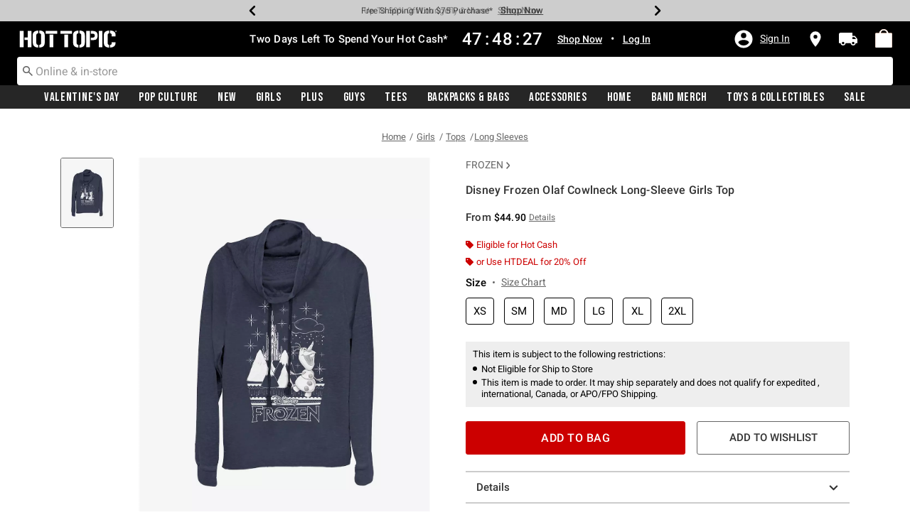

--- FILE ---
content_type: text/html;charset=UTF-8
request_url: https://www.hottopic.com/product/disney-frozen-olaf-cowlneck-long-sleeve-girls-top/14585042.html
body_size: 88408
content:
    


    



    



    



    


    


<!DOCTYPE html>
<html lang="">
<head>
<!--[if gt IE 9]><!-->
<script>//common/scripts.isml</script>
<script defer type="text/javascript" src="/on/demandware.static/Sites-hottopic-Site/-/default/v1769836099353/js/main.js"></script>

    
        <script defer type="text/javascript" src="/on/demandware.static/Sites-hottopic-Site/-/default/v1769836099353/js/productDetail.js"
            
            >
        </script>
    

    
        <script defer type="text/javascript" src="//apps.bazaarvoice.com/deployments/hottopic/pdp/production/en_US/bv.js"
            
            >
        </script>
    

    
        <script defer type="text/javascript" src="https://www.paypal.com/sdk/js?client-id=AU_rrOMu69FvwZjSHdxS3ctW8znLt6g0cXi3MNf5tFOYLCdEXCXxZn2h9j0rgtAfhb5m1pqNEqcqdU3v&amp;components=messages" data-partner-attribution-id="null"
            
            >
        </script>
    

    
        <script defer type="text/javascript" src="/on/demandware.static/Sites-hottopic-Site/-/default/v1769836099353/js/creditMessage.js"
            
            >
        </script>
    

    
        <script defer type="text/javascript" src="/on/demandware.static/Sites-hottopic-Site/-/default/v1769836099353/js/utilBOPIS.js"
            
            >
        </script>
    

    
        <script defer type="text/javascript" src="/on/demandware.static/Sites-hottopic-Site/-/default/v1769836099353/js/storelocator.js"
            
            >
        </script>
    

<script type="text/javascript">
    window.gCaptchaCallBackcaptchaContactUsEnabled = function () {
        var key = document.querySelector('.captchaKey').value;
        var contactUsCaptcha = document.querySelector('#captchaContactUsEnabled');
        if (contactUsCaptcha) {
            var widgetContactUs = window.grecaptcha.render('captchaContactUsEnabled', {
                sitekey: key,
                theme: 'light'
            });
            window.widgetContactUs = widgetContactUs;
        }
    };
    window.gCaptchaCallBackcaptchaEmailSignupFooterEnabled = function () {
        var key = document.querySelector('.captchaKey').value;
        var footerCaptcha = document.querySelector('#captchaEmailSignupFooterEnabled');
        if (footerCaptcha) {
            var widgetFooter = window.grecaptcha.render('captchaEmailSignupFooterEnabled', {
                sitekey: key,
                theme: 'light'
            });
            window.widgetFooter = widgetFooter;
        }
    };
    window.gCaptchaCallBackcaptchaEmailSignupPopupEnabled = function () {
        var key = document.querySelector('.captchaKey').value;
        var popupCaptcha = document.querySelector('#captchaEmailSignupPopupEnabled');
        if (popupCaptcha) {
            var widgetPopup = window.grecaptcha.render('captchaEmailSignupPopupEnabled', {
                sitekey: key,
                theme: 'light'
            });
            window.widgetPopup = widgetPopup;
        }
    };
    window.gCaptchaCallBackcaptchaResetPwdFormEnabled = function () {
        var key = document.querySelector('.captchaKey').value;
        var resetPasswordFormCaptcha = document.querySelector('#captchaResetPwdFormEnabled');
        if (resetPasswordFormCaptcha) {
            var widgetResetPwdFormCaptcha = window.grecaptcha.render('captchaResetPwdFormEnabled', {
                sitekey: key,
                theme: 'light'
            });
            window.widgetResetPasswordFormCaptcha = widgetResetPwdFormCaptcha;
        }
    };
    window.gCaptchaCallBackcaptchaReqResetPwdEnabled = function () {
        var key = document.querySelector('.captchaKey').value;
        var resetPasswordCaptcha = document.querySelector('#captchaReqResetPwdEnabled');
        if (resetPasswordCaptcha) {
            var widgetResetCaptcha = window.grecaptcha.render('captchaReqResetPwdEnabled', {
                sitekey: key,
                theme: 'light'
            });
            window.widgetResetCaptcha = widgetResetCaptcha;
        }
    };
    window.gCaptchaCallBackcaptchaOrderStatusEnabled = function () {
        var key = document.querySelector('.captchaKey').value;
        var orderStatusCaptcha = document.querySelector('#captchaOrderStatusEnabled');
        if (orderStatusCaptcha) {
            var widgetOrderStatus = window.grecaptcha.render('captchaOrderStatusEnabled', {
                sitekey: key,
                theme: 'light'
            });
            window.widgetOrderStatus = widgetOrderStatus;
        }
    };
    window.gCaptchaCallBackgcaptchaGiftCardEnabled = function () {
        var key = document.querySelector('.captchaKey').value;
        var orderStatusCaptcha = document.querySelector('#captchaGiftCardEnabled');
        if (orderStatusCaptcha) {
            var widgetGiftCard = window.grecaptcha.render('captchaGiftCardEnabled', {
                sitekey: key,
                theme: 'light'
            });
            window.widgetGiftCard = widgetGiftCard;
        }
    };
    window.gCaptchaCallBackcaptchaLoginEnabled = function () {
    };
    window.gCaptchaCallBackcaptchaGCRedeemEnabled = function () {
    };
</script>








<!--<![endif]-->
<meta charset=UTF-8>

<meta http-equiv="x-ua-compatible" content="ie=edge">

<meta name="viewport" content="width=device-width, initial-scale=1">





    
        
        
            
        
            
        
            
        
            
        
            
        
            
        
            
        
            
        
            
        
            
        
        
            <title>Disney Frozen Olaf Cowlneck Long-Sleeve Girls Top - BLUE | Hot Topic</title>
        
    




    <!-- OneTrust Cookies Consent Notice start for hottopic.com -->

<script src="https://cdn.cookielaw.org/scripttemplates/otSDKStub.js"  type="text/javascript" charset="UTF-8" data-domain-script="a1b5e51a-76ee-47a1-8264-6aa9e5fd3a0b" ></script>
<script type="text/javascript">
function OptanonWrapper() { }
</script>
<!-- OneTrust Cookies Consent Notice end for hottopic.com -->
<script type="text/javascript">
    window.setTimeout(function() {
        if(document.getElementsByClassName("save-preference-btn-handler").length > 0) {
            console.log('OTPC Extension Loaded');
            var otSaveBtn = document.getElementsByClassName("save-preference-btn-handler")[0];
            var otRejectBtn = document.getElementsByClassName("ot-pc-refuse-all-handler")[0];
            if(otSaveBtn){
                otSaveBtn.addEventListener('click', function() {
                    setTimeout(function() {
                        window.location.reload();
                    }, 1000); //quick timeout so that the consent receipt can be sent and the cookie can be updated
                });
            }
            if(otRejectBtn){
                otRejectBtn.addEventListener('click', function() {
                    setTimeout(function() {
                        window.location.reload();
                    }, 1000); //quick timeout so that the consent receipt can be sent and the cookie can be updated
                });
            }
        }
    }, 6500);
</script>






    <script type="module" src="https://pub.loudcrowd.com/embed.js"></script>
<script>
function initLoudCrowd() {
  window.loudcrowd.init("aW50ZWdyYXRpb246OTM4");
};
if (window.loudcrowd) {
  initLoudCrowd();
} else {
  document.addEventListener("loudcrowd-global-loaded", initLoudCrowd);
}
</script>







    
        <meta property="og:image" content="https://cdn.media.amplience.net/s/hottopic/14585042_hi?h=630">
    

    

    


    
        <meta property="og:type" content="product">
    

    

    


    
        <meta name="twitter:card" content="summary_large_image">
    

    

    


    
        <meta name="twitter:title" content="Disney Frozen Olaf Cowlneck Long-Sleeve Girls Top | Hot Topic">
    

    

    


    
        <meta property="og:site_name" content="Hot Topic">
    

    

    


    
        <meta property="og:title" content="Disney Frozen Olaf Cowlneck Long-Sleeve Girls Top | Hot Topic">
    

    

    


    
        <meta name="twitter:image" content="https://cdn.media.amplience.net/s/hottopic/14585042_hi?h=512">
    

    

    


    
        <meta name="twitter:site" content="@Hot Topic">
    

    

    


    
        <meta name="robots" content="index, follow">
    

    

    


    
        <meta property="og:url" content="https://www.hottopic.com/product/disney-frozen-olaf-cowlneck-long-sleeve-girls-top/14585042.html">
    

    

    




    
    
    <meta name="description" content="Show off your fandom with our Disney Frozen Olaf Cowlneck Long-Sleeve Girls Top, available online at Hot Topic today!"/>



    <meta name="keywords" content="Commerce Cloud Storefront Reference Architecture"/>


<link rel="icon" type="image/svg+xml" href="/on/demandware.static/Sites-hottopic-Site/-/default/v1769836099353/images/favicons/ht-favicon.svg" />

<link rel="alternate icon" href="https://www.hottopic.com/favicon.ico" />

<link rel="stylesheet" href="/on/demandware.static/Sites-hottopic-Site/-/default/v1769836099353/css/global.css" />

    <link rel="stylesheet" href="/on/demandware.static/Sites-hottopic-Site/-/default/v1769836099353/css/product/detail.css"  />



    <meta name="google-site-verification" content="Tpmoe9aZzkgXpglZJuwSOTTlxFimJPbjM0rbeW5a5xs" />










<link rel="canonical" href="https://www.hottopic.com/product/disney-frozen-olaf-cowlneck-long-sleeve-girls-top/14585042.html"/>

<script type="text/javascript">//<!--
/* <![CDATA[ (head-active_data.js) */
var dw = (window.dw || {});
dw.ac = {
    _analytics: null,
    _events: [],
    _category: "",
    _searchData: "",
    _anact: "",
    _anact_nohit_tag: "",
    _analytics_enabled: "true",
    _timeZone: "US/Pacific",
    _capture: function(configs) {
        if (Object.prototype.toString.call(configs) === "[object Array]") {
            configs.forEach(captureObject);
            return;
        }
        dw.ac._events.push(configs);
    },
	capture: function() { 
		dw.ac._capture(arguments);
		// send to CQ as well:
		if (window.CQuotient) {
			window.CQuotient.trackEventsFromAC(arguments);
		}
	},
    EV_PRD_SEARCHHIT: "searchhit",
    EV_PRD_DETAIL: "detail",
    EV_PRD_RECOMMENDATION: "recommendation",
    EV_PRD_SETPRODUCT: "setproduct",
    applyContext: function(context) {
        if (typeof context === "object" && context.hasOwnProperty("category")) {
        	dw.ac._category = context.category;
        }
        if (typeof context === "object" && context.hasOwnProperty("searchData")) {
        	dw.ac._searchData = context.searchData;
        }
    },
    setDWAnalytics: function(analytics) {
        dw.ac._analytics = analytics;
    },
    eventsIsEmpty: function() {
        return 0 == dw.ac._events.length;
    }
};
/* ]]> */
// -->
</script>
<script type="text/javascript">//<!--
/* <![CDATA[ (head-cquotient.js) */
var CQuotient = window.CQuotient = {};
CQuotient.clientId = 'aavt-hottopic';
CQuotient.realm = 'AAVT';
CQuotient.siteId = 'hottopic';
CQuotient.instanceType = 'prd';
CQuotient.locale = 'default';
CQuotient.fbPixelId = '__UNKNOWN__';
CQuotient.activities = [];
CQuotient.cqcid='';
CQuotient.cquid='';
CQuotient.cqeid='';
CQuotient.cqlid='';
CQuotient.apiHost='api.cquotient.com';
/* Turn this on to test against Staging Einstein */
/* CQuotient.useTest= true; */
CQuotient.useTest = ('true' === 'false');
CQuotient.initFromCookies = function () {
	var ca = document.cookie.split(';');
	for(var i=0;i < ca.length;i++) {
	  var c = ca[i];
	  while (c.charAt(0)==' ') c = c.substring(1,c.length);
	  if (c.indexOf('cqcid=') == 0) {
		CQuotient.cqcid=c.substring('cqcid='.length,c.length);
	  } else if (c.indexOf('cquid=') == 0) {
		  var value = c.substring('cquid='.length,c.length);
		  if (value) {
		  	var split_value = value.split("|", 3);
		  	if (split_value.length > 0) {
			  CQuotient.cquid=split_value[0];
		  	}
		  	if (split_value.length > 1) {
			  CQuotient.cqeid=split_value[1];
		  	}
		  	if (split_value.length > 2) {
			  CQuotient.cqlid=split_value[2];
		  	}
		  }
	  }
	}
}
CQuotient.getCQCookieId = function () {
	if(window.CQuotient.cqcid == '')
		window.CQuotient.initFromCookies();
	return window.CQuotient.cqcid;
};
CQuotient.getCQUserId = function () {
	if(window.CQuotient.cquid == '')
		window.CQuotient.initFromCookies();
	return window.CQuotient.cquid;
};
CQuotient.getCQHashedEmail = function () {
	if(window.CQuotient.cqeid == '')
		window.CQuotient.initFromCookies();
	return window.CQuotient.cqeid;
};
CQuotient.getCQHashedLogin = function () {
	if(window.CQuotient.cqlid == '')
		window.CQuotient.initFromCookies();
	return window.CQuotient.cqlid;
};
CQuotient.trackEventsFromAC = function (/* Object or Array */ events) {
try {
	if (Object.prototype.toString.call(events) === "[object Array]") {
		events.forEach(_trackASingleCQEvent);
	} else {
		CQuotient._trackASingleCQEvent(events);
	}
} catch(err) {}
};
CQuotient._trackASingleCQEvent = function ( /* Object */ event) {
	if (event && event.id) {
		if (event.type === dw.ac.EV_PRD_DETAIL) {
			CQuotient.trackViewProduct( {id:'', alt_id: event.id, type: 'raw_sku'} );
		} // not handling the other dw.ac.* events currently
	}
};
CQuotient.trackViewProduct = function(/* Object */ cqParamData){
	var cq_params = {};
	cq_params.cookieId = CQuotient.getCQCookieId();
	cq_params.userId = CQuotient.getCQUserId();
	cq_params.emailId = CQuotient.getCQHashedEmail();
	cq_params.loginId = CQuotient.getCQHashedLogin();
	cq_params.product = cqParamData.product;
	cq_params.realm = cqParamData.realm;
	cq_params.siteId = cqParamData.siteId;
	cq_params.instanceType = cqParamData.instanceType;
	cq_params.locale = CQuotient.locale;
	
	if(CQuotient.sendActivity) {
		CQuotient.sendActivity(CQuotient.clientId, 'viewProduct', cq_params);
	} else {
		CQuotient.activities.push({activityType: 'viewProduct', parameters: cq_params});
	}
};
/* ]]> */
// -->
</script>
<!-- Demandware Apple Pay -->

<style type="text/css">ISAPPLEPAY{display:inline}.dw-apple-pay-button,.dw-apple-pay-button:hover,.dw-apple-pay-button:active{background-color:black;background-image:-webkit-named-image(apple-pay-logo-white);background-position:50% 50%;background-repeat:no-repeat;background-size:75% 60%;border-radius:5px;border:1px solid black;box-sizing:border-box;margin:5px auto;min-height:30px;min-width:100px;padding:0}
.dw-apple-pay-button:after{content:'Apple Pay';visibility:hidden}.dw-apple-pay-button.dw-apple-pay-logo-white{background-color:white;border-color:white;background-image:-webkit-named-image(apple-pay-logo-black);color:black}.dw-apple-pay-button.dw-apple-pay-logo-white.dw-apple-pay-border{border-color:black}</style>


    <script type="application/ld+json">
        [{"@context":"http://schema.org/","@type":"ProductGroup","@id":"https://www.hottopic.com/product/disney-frozen-olaf-cowlneck-long-sleeve-girls-top/14585042.html","name":"Disney Frozen Olaf Cowlneck Long-Sleeve Girls Top","description":"Disney Frozen Olaf Cowlneck Long-Sleeve Girls Top","url":"https://www.hottopic.com/product/disney-frozen-olaf-cowlneck-long-sleeve-girls-top/14585042.html","productGroupID":"14585042","image":"https://cdn.media.amplience.net/s/hottopic/14585042_hi","variesBy":["https://schema.org/color","https://schema.org/size"],"hasVariant":[{"@type":"Product","sku":"14585044","name":"Disney Frozen Olaf Cowlneck Long-Sleeve Girls Top","description":"Disney Frozen Olaf Cowlneck Long-Sleeve Girls Top","image":"https://cdn.media.amplience.net/s/hottopic/14585042_hi","color":"NAVY","size":"XS","offers":{"url":"https://www.hottopic.com/product/disney-frozen-olaf-cowlneck-long-sleeve-girls-top/14585044.html","@type":"Offer","priceCurrency":"USD","price":44.9,"availability":"http://schema.org/OnlineOnly"}},{"@type":"Product","sku":"14585045","name":"Disney Frozen Olaf Cowlneck Long-Sleeve Girls Top","description":"Disney Frozen Olaf Cowlneck Long-Sleeve Girls Top","image":"https://cdn.media.amplience.net/s/hottopic/14585042_hi","color":"NAVY","size":"SM","offers":{"url":"https://www.hottopic.com/product/disney-frozen-olaf-cowlneck-long-sleeve-girls-top/14585045.html","@type":"Offer","priceCurrency":"USD","price":44.9,"availability":"http://schema.org/OnlineOnly"}},{"@type":"Product","sku":"14585048","name":"Disney Frozen Olaf Cowlneck Long-Sleeve Girls Top","description":"Disney Frozen Olaf Cowlneck Long-Sleeve Girls Top","image":"https://cdn.media.amplience.net/s/hottopic/14585042_hi","color":"NAVY","size":"MD","offers":{"url":"https://www.hottopic.com/product/disney-frozen-olaf-cowlneck-long-sleeve-girls-top/14585048.html","@type":"Offer","priceCurrency":"USD","price":44.9,"availability":"http://schema.org/OnlineOnly"}},{"@type":"Product","sku":"14585051","name":"Disney Frozen Olaf Cowlneck Long-Sleeve Girls Top","description":"Disney Frozen Olaf Cowlneck Long-Sleeve Girls Top","image":"https://cdn.media.amplience.net/s/hottopic/14585042_hi","color":"NAVY","size":"LG","offers":{"url":"https://www.hottopic.com/product/disney-frozen-olaf-cowlneck-long-sleeve-girls-top/14585051.html","@type":"Offer","priceCurrency":"USD","price":44.9,"availability":"http://schema.org/OnlineOnly"}},{"@type":"Product","sku":"14585053","name":"Disney Frozen Olaf Cowlneck Long-Sleeve Girls Top","description":"Disney Frozen Olaf Cowlneck Long-Sleeve Girls Top","image":"https://cdn.media.amplience.net/s/hottopic/14585042_hi","color":"NAVY","size":"XL","offers":{"url":"https://www.hottopic.com/product/disney-frozen-olaf-cowlneck-long-sleeve-girls-top/14585053.html","@type":"Offer","priceCurrency":"USD","price":44.9,"availability":"http://schema.org/OnlineOnly"}},{"@type":"Product","sku":"14585059","name":"Disney Frozen Olaf Cowlneck Long-Sleeve Girls Top","description":"Disney Frozen Olaf Cowlneck Long-Sleeve Girls Top","image":"https://cdn.media.amplience.net/s/hottopic/14585042_hi","color":"NAVY","size":"2XL","offers":{"url":"https://www.hottopic.com/product/disney-frozen-olaf-cowlneck-long-sleeve-girls-top/14585059.html","@type":"Offer","priceCurrency":"USD","price":46.9,"availability":"http://schema.org/OnlineOnly"}}]}, {"@context":"http://schema.org/","@type":"BreadcrumbList","itemListElement":[{"@type":"ListItem","position":1,"name":"Home","item":"https://www.hottopic.com"},{"@type":"ListItem","position":2,"name":"Girls","item":"https://www.hottopic.com/girls/"},{"@type":"ListItem","position":3,"name":"Tops","item":"https://www.hottopic.com/girls/tops/"},{"@type":"ListItem","position":4,"name":"Long Sleeves","item":"https://www.hottopic.com/girls/tops/long-sleeves/"}]}]
    </script>


</head>
<body>

<div class="page" data-action="Product-Show" data-querystring="pid=14585042" >
<div class="dark-body"></div>



<header class="header header-wrapper search-main-home-head">
    <input type="hidden" name="captchaKey" class="captchaKey" value="6LdasBsTAAAAAJ2ZY_Z60WzgpRRgZVKXnqoad77Y">
    <a href="#maincontent" class="skip" aria-label="Skip to main content">Skip to main content</a>
<a href="#footercontent" class="skip" aria-label="Skip to footer content">Skip to footer content</a>

    <nav class="headerMain-nav">
        <div class="header-top__wrapper js-header">

                <div class="header_topcontainer no-gutters justify-content-between">

                    
                    <div id="header-eyebrow" class="header-top__eyebrow d-flex col-12 justify-content-center align-items-center mt-0 px-0 ">
                        <div class="header-top__eyebrow-desktop">
                            
	 


	

<div class="html-slot-container toggleExpandContent">


<style>
	/* eyebrow banner background color setup here */
	.eyebrow-banner-background {
	   background: #CDCDCD;
	}

	/* eyebrow banner arrow(Carats) color setup here */
	.header-top__eyebrow-desktop .carousel-eyebrow .slick-arrow svg {
	   fill: #000000;
	}

	/* eyebrow banner text color setup here */
	.header-top__eyebrow-desktop .header-eyebrow-message .carousel-eyebrow-item p {
	   color: #000000;
        font-size:12px;
	}

	/* eyebrow banner link(shop now) color setup here */
	div.header-top__eyebrow-desktop .header-eyebrow-message .carousel-eyebrow-item a {
	   color: #000000;
       font-weight: bold;
       font-size: 13px;
	}
	
	.header-top__eyebrow-desktop .header-eyebrow-message p {
		display: block;
		white-space: nowrap;
		overflow: hidden;
		text-overflow: ellipsis;
		font-size: 12px;
		font-weight: 400;
		line-height: 16px;
		text-transform: capitalize;
        font-family: 'Roboto' , sans-serif;
        letter-spacing: normal;
	}

	.header-top__eyebrow-desktop .carousel-eyebrow-item {
		transition: transform 2.6s ease-in-out;
	}

	.header-eyebrow-message .carousel-eyebrow {
		width: 100%;
		margin: 0 auto;
		max-width: 600px;

		@media (max-width: 767px) {
			width: 100%;
			max-width: 100%;
		}
	}
	.header-top__eyebrow-desktop .header-eyebrow-message .carousel-eyebrow-item  a {
		color:#000000;
        font-size:12px;
        font-weight:normal;
        letter-spacing: 0.3px;
	}

	.header-eyebrow-message {
		background: #CDCDCD;
		color: #000000;
	}

	.header-eyebrow-message .carousel-eyebrow-item p {
		color: #000000;
	}

        .carousel-eyebrow-inner{
          display: flex;
          align-items: center;
        }
        .header-eyebrow-message .slick-arrow {
		font-size: 30px;
        line-height: 0;
		cursor: pointer;
				background: transparent;
				border:0;												  
                @media (max-width: 767px) {
                      padding-left: 10px;
                      padding-right: 10px;
                }
	} 

</style>

<div class="header-eyebrow-message eyebrow-theme-default" style="background-color:#CDCDCD">
	<div id="eyebrow-banner eyebrow" class="carousel-eyebrow slide" data-ride="carousel-eyebrow" data-interval="3000">
		<div class="carousel-eyebrow-inner " role="toolbar">
			<div class="carousel-eyebrow-item link-text text-center px-4 py-2">
				<p class="text-center mb-0">
					20% Off Sitewide*<span></span>
					<span>
					<a class="text--reg px-2" aria-label="New Arrivals" href="/new/?cm_sp=Homepage-_-Eyebrow-_-20Off" title="Shop Now"
					alt="Shop Now">
					Shop Now</a></span>
				</p>
            </div>
			<div class="carousel-eyebrow-item link-text text-center px-4 py-2">
				<p class="text-center mb-0">
					Up To 50% Off Loungefly & More*<span></span>
					<span>
					<a class="text--reg px-2" aria-label="Backpacks & Bags" href="/sale/up-to-50-off-bags-and-backpacks/?cm_sp=Homepage-_-Eyebrow-_-UpTo50OffLoungeflyAndMore" title="Shop Now"
					alt="Shop Now">
					Shop Now</a></span>
				</p>
            </div>
			<div class="carousel-eyebrow-item link-text text-center px-4 py-2">
				<p class="text-center mb-0">
					Free Shipping With $75 Purchase*<span></span>
				<span>
				<a class="text--reg px-2" aria-label="Free Shipping With $75 Purchase*" href="/new/?cm_sp=Homepage-_-Eyebrow-_-Shipping" title="Shop Now"
				alt="Shop Now">
				Shop Now</a></span>
				</p>
			</div>
			<div class="carousel-eyebrow-item link-text text-center px-4 py-2">
				<p class="text-center mb-0">
				Free Pickup In-Store*<span></span>
				<span>
				<a class="text--reg px-2" aria-label="BOPIS" href="/new/?cm_sp=Homepage-_-Eyebrow-_-BOPIS" title="Shop Now"
				alt="Shop Now">
				Shop Now</a></span>
				</p>
			</div>
		</div>
	</div>
</div>


</div> 
	
                        </div>
                        <div class="header-top__eyebrow-mobile">
                            
	 


	

<div class="html-slot-container toggleExpandContent">


<style>
	/* eyebrow banner background color setup here */
	@media (max-width: 992px) {
		.eyebrow-banner-background {
			background: #CDCDCD;
		}
		/* eyebrow banner arrow(Carats) color setup here */
		.header-top__eyebrow-mobile .eyebrow-banner-background .slick-arrow svg {
			fill: #000000 !important;
		}
		/* eyebrow banner text color setup here */
		.header-top__eyebrow-mobile .eyebrow-banner-background .carousel-eyebrow-item p {
			color: #000000;
		}
		/* eyebrow banner link(shop now) color setup here */
		.header-top__eyebrow-mobile .eyebrow-banner-background.header-eyebrow-message a {
			color: #000000;
		}
		.header-top__eyebrow-mobile .header-eyebrow-message p {
			display: block;
			white-space: nowrap;
			overflow: hidden;
			text-overflow: ellipsis;
			font-size: 11px;
			font-weight: 400;
			line-height: 16px;
			font-family: 'Roboto' , sans-serif;
		}
		.header-top__eyebrow-mobile .carousel-eyebrow-item {
			transition: transform 2.6s ease-in-out;
		}
		.header-eyebrow-message .carousel-eyebrow {
			width: 100%;
			margin: 0 auto;
			max-width: 600px;
		}
		.header-top__eyebrow-mobile .header-eyebrow-message .carousel-eyebrow-item a {
			color:#000000;
			font-family: 'Roboto', sans-serif;
			font-size: 12px;
			font-weight: bold;
		}
		.header-eyebrow-message {
			background: #CDCDCD;
			color: #000000;
		}
		.header-eyebrow-message .carousel-eyebrow-item p {
			color: #000000;
		}
		.carousel-eyebrow-inner{
			display: flex;
			align-items: center;
		}
		.header-eyebrow-message .slick-arrow {
			font-size: 30px;
			line-height: 0;
			cursor: pointer;
			background: transparent;
			border: 0;						  
		}
	}
		@media (max-width: 767px) {
			.header-eyebrow-message .slick-arrow {
			font-size: 30px;
			line-height: 0;
			cursor: pointer;
			padding-left: 10px;
			padding-right: 10px;
			}
	
			.header-eyebrow-message .carousel-eyebrow {
				width: 100%;
				max-width: 100%;
		  }
	  }
	  </style>
	  
	  <div class="header-eyebrow-message eyebrow-theme-default eyebrow-banner-background d-lg-none">
	  <div id="eyebrow-banner eyebrow" class="carousel-eyebrow slide" data-ride="carousel-eyebrow" data-interval="3000">
	  <div class="carousel-eyebrow-inner " role="toolbar">
		<div class="carousel-eyebrow-item link-text text-center px-4 py-2">
		<p class="text-center mb-0">
			20% Off Sitewide*<span></span>
	  <span>
	  <a class="text--reg px-2" aria-label="New Arrivals" href="/new/?cm_sp=Homepage-_-Eyebrow-_-20Off" title="Shop Now"
	  alt="Shop Now">
	  Shop Now</a></span>
	</p>
  </div>
		<div class="carousel-eyebrow-item link-text text-center px-4 py-2">
		<p class="text-center mb-0">
			Up To 50% Off Loungefly & More*<span></span>
	  <span>
	  <a class="text--reg px-2" aria-label="Backpacks & Bags" href="/sale/up-to-50-off-bags-and-backpacks/?cm_sp=Homepage-_-Eyebrow-_-UpTo50OffLoungeflyAndMore" title="Shop Now"
	  alt="Shop Now">
	  Shop Now</a></span>
	</p>
  </div>
   <div class="carousel-eyebrow-item link-text text-center px-4 py-2">
		<p class="text-center mb-0">
			 Free Shipping Over $75*<span></span>
		  <span>
		  <a class="text--reg px-2" aria-label="Free Shipping Over $75" href="/new/?cm_sp=Homepage-_-Eyebrow-_-Shipping" title="Shop Now"
		  alt="Shop Now">
		  Shop Now</a></span>
		</p>
		</div>
  <div class="carousel-eyebrow-item link-text text-center px-4 py-2">
			<p class="text-center mb-0">
			  Free Pickup In-Store*<span></span>
		  <span>
		  <a class="text--reg px-2" aria-label="BOPIS" href="/new/?cm_sp=Homepage-_-Eyebrow-_-BOPIS" title="Shop Now"
		  alt="Shop Now">
		  Shop Now</a></span>
		</p>
		</div>
	  </div>
	  </div>
	  </div>


</div> 
	
                        </div>
                    </div>

                    <div class="navbar-menu-logo-cart d-flex justify-content-center w-100 px-2 px-md-3 px-lg-0  py-md-1 py-lg-0">
                        <div class="navbar-toggler mobile-nav d-lg-none  py-md-2 mt-md-0 col-1 mobile-middle--flex-1 mr-auto" role="button" tabindex="0" type="button" aria-label="Toggle navigation">
                        
                            
                                <div class="mobile-nav__icon-wrapper d-flex justify-content-start pl-2">
                                <input id="navi-toggle" type="checkbox" class="js-mobile-nav-toggle mobile-nav__checkbox push-menu__checkbox">
                                <label for="navi-toggle" class="mobile-nav__button m-0 p-0">
                                    <span></span>
                                    <span></span>
                                    <span></span>
                                    <span></span>
                                </label>
                            </div>
                                                        
                            
                        </div>
                        <div class="header-container-max js_header-container-max">
                            <div class="primary-logo d-flex  align-items-center col-lg-4 justify-content-lg-start pl-lg-4 pl-1 py-md-0 py-2 mb-lg-0 mb-1">
                                <a class="logo-home py-lg-2 pt-1" href="/hpredirect" >
<span class="sr-only">Redirect to Hot Topic Home Page</span>
    <picture class="logo-picture">
            <img class="hidden-md-down" src="/on/demandware.static/Sites-hottopic-Site/-/default/v1769836099353/images/hottopic_logo_white.svg" alt="Hot Topic Logo"/>
            <source media="(min-width: 768px)" srcset="/on/demandware.static/Sites-hottopic-Site/-/default/v1769836099353/images/hottopic_logo_white.svg" alt="Hot Topic Logo"/>
            <img class="d-lg-none" src="/on/demandware.static/Sites-hottopic-Site/-/default/v1769836099353/images/hottopic_logo_white.svg" alt="Hot Topic Logo"/>
    </picture>
</a>
<a class="logo-home-minified py-lg-2 pt-1" href="/hpredirect" style="display: none;">
    <picture class="logo-picture-minified">            
            <img class="d-lg-none d-md-none" src="/on/demandware.static/Sites-hottopic-Site/-/default/v1769836099353/images/HT-logo-minified.svg" alt="Hot Topic Logo"/>
            <img class="d-none d-md-block d-lg-none logo-tablet" src="/on/demandware.static/Sites-hottopic-Site/-/default/v1769836099353/images/hottopic_logo_white.svg" alt="Hot Topic Logo" style="width: 144px; height: 24px;"/>
    </picture>
</a>
                            </div>

                            <div class="d-none d-lg-block w-100 col-xl-6 col-lg-6">
                                



<div class="header-bottom header-bottom-desktop w-100 p-0 mx-0 position-relative" role="banner">
    <div class="header-bottom__banner d-flex justify-content-center position-relative">
        <div class="w-100 content desktop d-lg-block d-none">
            
	 


	

<div class="html-slot-container toggleExpandContent">


<div class="html-slot-container">
	<!-- Countdown Timer Non Black Background Non White Text -->
	<!--CountDown Timer Black Background / White Text-->
	<style type="text/css">
	  #clockdiv {
		background-color: #000 ;
		border: none;
	  }
  
  @media (min-width: 992px) {
	.header-wrapper div#clockdiv {
		height: auto;
	}
  }
	  #clockdiv p,
	  #clockdiv p,
	  #clockdiv  {
		  color: #fff;
		font-family:roboto, serif;
	  }
   
	  #clockdiv .promo-msg {
		font-size: 15px;
		font-weight: bold;
		font-family:roboto;
	  }
  
	  #clockdiv .details a {
		font-size: 14px;
		font-weight: bold;
		text-decoration: underline;
		font-family:roboto;
	  }
  
	  #clockdiv .promo-msg a:hover {
		text-decoration: none!important;
	  }
  
	  #clockdiv .time .hours,
	  #clockdiv .time .minutes,
	  #clockdiv .time .seconds,
	  #clockdiv .colon p {
		font-size: 24px;
		color: #fff;
	   font-weight:bold;
	  }
  
	  #clockdiv .time .timeLabel {
		font-size: 12px;
		color: #fff;
	  }
  
	  @media only screen and (max-width: 991px) {
		#clockdiv {
		background-color: #000;
	  }
  
		#clockdiv .promo-msg {
		  font-size: 14px;
		  font-weight: bold;
		  text-decoration: none;
		}
  
		#clockdiv .promo-msg a {
		  font-size: 13px;
		  font-weight: normal;
		  text-decoration: underline;
		}
   
		#clockdiv .promo-msg a:hover {
		  text-decoration: none!important;
		}
	  }
	</style>
	<!--DESKTOP-->
	<div class="container-fluid px-0 d-flex justify-content-center" id="clockdiv">
	  <div class="row justify-content-center align-items-center py-md-2 py-lg-0 py-1">
	  <div id="htPromoMessage" style="display: flex; align-items: center; justify-content: center;"> <!--Added div with ID="htPromoMessage"-->
		<div class="col-lg-auto col-xl-auto mb-lg-0 py-lg-2 pt-1">
		  <p class="mb-0 text-center promo-msg" style="font-weight: bold;">
         <span aria-hidden="true"></span><span class="visually-hidden"></span>Two Days Left To Spend Your Hot Cash*
		  </p>
		</div>
  
		<div class="col-auto row clocktime" id="timerdiv" tabindex="1"> <!--Added tabindex="1"-->
		  <div class="col-auto time px-1">
			<p class="hours mb-0 text-center font-weight-bold" style="line-height:30px;">20</p>  
		  </div>
  
		  <div class="col-auto colon px-0 mx-0">
			<p class="mb-0 semicolon" style="line-height:30px;">:</p>
		  </div>
  
		  <div class="col-auto time px-1">
			<p class="minutes mb-0 text-center font-weight-bold" style="line-height:30px;">06</p>  
		  </div>
  
		  <div class="col-auto colon px-0 mx-0">
			<p class="mb-0 semicolon" style="line-height:30px;">:</p>
		  </div>
  
		  <div class="col-auto time px-1">
			<p class="seconds mb-0 text-center font-weight-bold" style="line-height:30px;">23</p>		   
		  </div>
		</div>
		</div> <!--closed div-->
	<div class="details d-lg-block px-lg-2">
		<!--Added aria-labelledby="htPromoMessage" to a tag-->
        <a class="px-2" aria-labelledby="htPromoMessage" href="/new/?cm_sp=Homepage-_-GlobalBanner-_-HotCash" style="color: #fff; " title="Shop Now">Shop Now</a> •
		<a class="px-2" aria-labelledby="htPromoMessage" href="/login/?cm_sp=Homepage-_-GlobalBanner-_-LogIn" style="color: #fff; " title="Log In">Log In</a> 
  </div>
	  </div>
	</div>
	<!--End CountDown--><!--START DESKTOP COUNTDOWN SCRIPT--><!--START DESKTOP COUNTDOWN SCRIPT-->
	<script>
	  var runTimer;
	  var deadline = "February 1 2026 23:59:59 UTC-0800";
  
	  var countdownTimer = function (callback) {
		var t = Date.parse(deadline) - Date.parse(new Date());
		var seconds = Math.floor((t / 1000) % 60);
		var minutes = Math.floor((t / 1000 / 60) % 60);
		var hours = Math.floor(t / (1000 * 60 * 60));
  
		var clock = document.getElementById("clockdiv");
		var hoursSpan = clock.querySelector(".hours");
		var minutesSpan = clock.querySelector(".minutes");
		var secondsSpan = clock.querySelector(".seconds");
  
		hoursSpan.innerHTML = ("0" + hours).slice(-2);
		minutesSpan.innerHTML = ("0" + minutes).slice(-2);
		secondsSpan.innerHTML = ("0" + seconds).slice(-2);
  
		if (t <= 0) {
		  document.getElementById("timerdiv").style.display = "none";
		} else {
		  runTimer = requestAnimationFrame(countdownTimer);
		}
	  };
  
	  // request animation frame on render
	  runTimer = requestAnimationFrame(countdownTimer);
	</script>
  </div>


</div> 
	
        </div>
        
    </div>
</div>
                            </div>
                            <a href="#" class="d-flex d-lg-none ma-login ma-login__mobile" id="myaccount" aria-haspopup="true" data-toggle="modal" data-target="#accountModal" role="button" aria-label="My Account" title="My Account">
                                <div class="user-badge__mobile user-badge"></div>
                            </a>
                            <div class="header-top__desktop-right d-flex justify-self-end align-self-center col-lg-xl-custom-3-1 justify-content-lg-end pr-lg-3 justify-content-end" >
                                
                                
                                <div class="d-flex align-items-center justify-content-end">
                                    
                                        <div class="account-login pr-lg-4 mr-0">
                                            
 <input type="hidden" class = "refresh-csrf-token" name="csrf_token" value="oG92NuSii0w0S6X_X7BE1WycO9pFeD7qMs3zJG0T9947InUMWmRH821nmBt6WeTS8NnmB9-t4U9IdBxxy-zdQR0k51OnJi4dp1bwW3SdQH2IGLrNfR9jLWSXOK4I9REFUCHzF3j1MyMxi3eqJ4e4yjnwWXX5R1ukc1Vd8BT8XCqx92AlTyM="/>


    <div class="user d-flex">
        <a href="https://www.hottopic.com/login" class="user-account ma-login ma-login__link" tabindex="0" data-toggle="" data-target="" role="button" aria-label="Login to your account" >
            <svg class="icon-account" data-name="Layer 1" xmlns="http://www.w3.org/2000/svg" viewBox="0 0 24 24">
    <defs><style>.outer{fill:none;}</style></defs>
    <title>Sign In/My Account</title>
    <path class="inner" d="M12,2A10,10,0,1,0,22,12,10,10,0,0,0,12,2Zm0,3A3,3,0,1,1,9,8,3,3,0,0,1,12,5Zm0,14.2A7.2,7.2,0,0,1,6,16c0-2,4-3.08,6-3.08S18,14,18,16A7.2,7.2,0,0,1,12,19.2Z"/><path class="outer" d="M0,0H24V24H0Z"/>
</svg>
            <div class="user-badge__desktop user-badge"></div>
            <span class="user-message sign-in-text hidden-md-down font-weight-normal">Sign In</span>
        </a>
    </div>

<div class="header-login-popup header-popup d-none">
    <div class="wishlist-login-popup">
    <p class="login-wishlist-text header-text pt-lg-1">
        Sign in to save products to your wishlist.
    </p>
    <div class="wishlist-login-button header-button px-lg-3">
        <a href="https://www.hottopic.com/login" class="btn btn-secondary btn-block" role="button">     
            Sign In
        </a>
    </div>
    <div class="wishlist-create-account pt-2">
        <a href="/login?action=register" class="text-decoration-underline" role="button">
            Create an account
        </a>
    </div>
</div>
</div>
<div class="header-wishlist-popup header-popup d-none">
    <div class="wishlist-popup">
    <p class="wishlist-text header-text pt-lg-2">
        Added to wishlist!
    </p>
    <div class="wishlist-view-button header-button px-lg-2">
        <a href="/wishlist" class="btn btn-secondary btn-block" role="button">     
            View Wishlist
        </a>
    </div>
</div>
</div>
<script type="text/javascript">



window.PresaleToolResource = {"tooltipContent":"<p>Credit card charged once merchandise ships. Standard shipping rates apply. Will receive notice and opportunity to cancel if shipping delayed. Limitations apply if shipping delayed.</p>\r\n<br>\r\n<p>This is an estimated shipping date and subject to change due to possible manufacturer delays.</p>\r\n<br>\r\n<p>Presale/Backordered items do not qualify for Free Standard Shipping.</p>","tooltipContentStatus":true,"tooltipUrl":"https://www.hottopic.com/presale-tooltip-details.html"};
(function(app){
window.Constants = {"AVAIL_STATUS_IN_STOCK":"IN_STOCK","AVAIL_STATUS_PREORDER":"PREORDER","AVAIL_STATUS_BACKORDER":"BACKORDER","AVAIL_STATUS_NOT_AVAILABLE":"NOT_AVAILABLE"};
window.Resources = {"I_AGREE":"I Agree","CLOSE":"Close","SHIP_QualifiesFor":"This shipment qualifies for","CC_LOAD_ERROR":"Couldn't load credit card!","REG_ADDR_ERROR":"Couldn't Load Address","VERIFY_TITLE":"Verify Your Address","BONUS_PRODUCT":"Bonus Product","BONUS_PRODUCTS":"Bonus Product(s)","SELECT_BONUS_PRODUCTS":"Select {0} Bonus Product(s)","SELECT_BONUS_PRODUCT":"Select","BONUS_PRODUCT_MAX":"The maximum number of bonus products have been selected.  Please remove one in order to add additional bonus products.","BONUS_PRODUCT_TOOMANY":"You have selected too many bonus products. Please change the quantity.","SIMPLE_SEARCH":"Enter Keyword or Item #","SUBSCRIBE_EMAIL_DEFAULT":"Email Address","CURRENCY_SYMBOL":"$","MISSINGVAL":"Please Enter {0}","SERVER_ERROR":"Server connection failed!","MISSING_LIB":"jQuery is undefined.","BAD_RESPONSE":"Bad response, Parser error","REQUIRED_FIELD":"This field is required.","INVALID_PHONE":"Please provide a valid phone number.","INVALID_EMAIL":"Please provide a valid email address.","REMOVE":"Remove","QTY":"Qty","EMPTY_IMG_ALT":"Remove","COMPARE_BUTTON_LABEL":"Compare Items","COMPARE_CONFIRMATION":"This will remove the first product added to compare.  Is that OK?","COMPARE_REMOVE_FAIL":"Unable to remove item from list","COMPARE_ADD_FAIL":"Unable to add item to list","ADD_TO_CART_FAIL":"Unable to add item '{0}' to cart ","REGISTRY_SEARCH_ADVANCED_CLOSE":"Close Advanced Search","GIFT_CERT_INVALID":"The entered gift card information is not valid.","GIFT_CERT_BALANCE":"Your current gift certificate balance is ","GIFT_CERT_AMOUNT_INVALID":"Gift Certificate can only be purchased with a minimum of 5 and maximum of 5000","GIFT_CERT_CODE_MISSING":"The entered gift card information is not valid.","GIFT_CERT_MISSING":"The entered gift card information is not valid.","GIFT_CERT_PIN_MISSING":"Please enter the PIN on the gift certificate.","INVALID_OWNER":"This appears to be a credit card number.  Please enter the name of the credit card owner.","INVALID_CARD_OWNER":"Please provide a Name On Card","INVALID_CARD_NUMBER":"Please provide a Card Number","INVALID_CVN_NUMBER":"Please provide a Security Code","INVALID_EXP_DATE":"Please provide an Expiration Date","INVALID_CHARACTERS":"These special characters are not allowed (!#$%^&*()_+).","INVALID_CHARACTERS_OR_NUMBERS":"Numbers and these special characters are not allowed (!#$%^&*()_+).","COUPON_CODE_MISSING":"Please Enter a Promo Code","COOKIES_DISABLED":"Your browser currently is not set to accept Cookies. Please turn it on or check if you have another program set to block cookies.","BML_AGREE_TO_TERMS":"You must agree to the terms and conditions","CHAR_LIMIT_MSG":"You have {0} characters left out of {1}","CONFIRM_DELETE":"Do you want to remove this {0}?","TITLE_GIFTREGISTRY":"gift registry","TITLE_ADDRESS":"address","TITLE_CREDITCARD":"credit card","SERVER_CONNECTION_ERROR":"Server connection failed!","IN_STOCK_DATE":"EXPECTED TO SHIP BY {0}","ITEM_STATUS_NOTAVAILABLE":"Out of stock","INIFINITESCROLL":"Show All","STORE_NEAR_YOU":"What's available at a store near you","SELECT_STORE":"Select Store","SELECTED_STORE":"Selected Store","PREFERRED_STORE":"Preferred Store","SET_PREFERRED_STORE":"Set Preferred Store","ENTER_ZIP":"Enter Zip Code","INVALID_ZIP":"Please enter a valid Zip Code","SEARCH":"Search","CHANGE_LOCATION":"Change Location","CONTINUE_WITH_STORE":"Continue with preferred store","CONTINUE":"Continue","SEE_MORE":"See More Stores","SEE_LESS":"See Less Stores","SIGNUP_PLACEHOLDER":"Enter Your Email","SIGNUP_INVALID_ADDRESS":"Please enter a valid email address.","SIGNUP_THANKS":"email.subscribe.thanks","US_INVALID_ZIPCODE":"Zip code must be in 99999 or 99999-9999 format.","CA_INVALID_ZIPCODE":"Postal code must be in A9A 9A9 format.","INT_INVALID_ZIPCODE":"Zip code must contain only alphanumeric symbols and be 3-10 chars long. ","STORELOCATOR_MILES":"away","PLEACE_CHOOSE_STORE":"Please Choose a Store","INVALID_BIRTH_DATE":"The birthday entered cannot be a future date","MISMATCH_PASSWORD":"Does not match password","MISMATCH_EMAIL":"Please enter the same value again.","INVALID_FIRSTNAME_VALUE":"Please provide a valid First Name","INVALID_LASTNAME_VALUE":"Please provide a valid Last Name","INVALID_COUNTRY_VALUE":"Please select a valid Country","INVALID_ADDRESS_VALUE":"Please provide a valid Street Address","INVALID_CITY_VALUE":"Please provide a valid City","INVALID_STATE_VALUE":"Please select a valid State","INVALID_ZIP_VALUE":"Please provide a valid Zip Code","INVALID_PHONENUMBER_VALUE":"forms.address.phonenumber.invalid","INVALID_FIELD_VALUE":"Please enter a valid value","DELIVERY_STS":"Ready for pick up in 5-10 business days","DELIVERY_UNAVAILABLE":"Unavailable","CHANGE_STORE":"View other stores","LIMITED_QUANTITY":"item(s) at selected store. Please adjust the quantity","STORE_UN_AVAILABLE_MSG":"One or more products in your bag is no longer available in the selected store for pickup and has been updated to ship it. You may review and choose a different store if any available to keep it store pickup.","ROUNDUP_APPLIED_AMT_MSG":"billing.yourdonationamt","CURBSIDE_NOTIFY_ERROR_MSG":"There was an error notifying the store. Please make sure you are connected to the internet and try again.","CURBSIDE_NOT_ALLOWED_ERROR_MSG":"Sorry, Curbside Pickup is not allowed at this time for this location. You can pick up your order at this location during these hours:  ","ESTIMATE_DELIVERY":"Estimated delivery for in-stock items:","SELECT_REGION":"Select...","INVALID_CREDITCARD_EXP_VALUE":"Please provide an Expiration Date","UNAVAILABLE_ONLINE":"Unavailable Online","SERVICE_ERR":"An error occurred while processing your request","ADDRESS_TWO":"Address Line 2","ADDRESS_LINE_TWO":"Address Line 2 (apt, unit, etc.)","ADDRESS_TWO_EXTRA":"apt, unit, etc.","PHONE_PLACEHOLDER":"(___) ___ - ____","ZIP_CODE_ERROR":"Please provide a ZIP Code","SECURITY_CODE_ERROR":"Please provide a Security Code","POSTAL_CODE_ERROR":"Please provide a Postal Code","ZIP_CODE_TEXT":"Zip Code","POSTAL_CODE_TEXT":"Postal Code","ADDBAG_CHECKOUT":"CHECKOUT","ADDBAG_LINK":"Shopping Bag","REVIEW_ORDER_TITLE":"Review Order","CHOOSE_STORE":"Try choosing another store.","MILES":"miles","SHIP_TO_ME":"Ship to Me","STORES_NOT_FOUND":"Please enter a different city and state or zip code and try again.","SUCCESS_STATUS_MESSAGE":"Item is added into the Shopping Bag successfully","HOT_CASH_LUNCH_MONEY":"Hot Cash","IN_STOCK":"In Stock","QTY_IN_STOCK":"{0} Item(s) In Stock","PREORDER":"PRESALE","QTY_PREORDER":"{0} item(s) are available for pre-order.","REMAIN_PREORDER":"{0} item(s) will be coming soon and ready to ship. The remaining items are currently not available. Please adjust the quantity before checkout.","BACKORDER":"Backorder","QTY_BACKORDER":"Backorder {0} item(s)","REMAIN_BACKORDER":"{0} item(s) will be coming soon and ready to ship. The remaining items are currently not available. Please adjust the quantity before checkout.","NOT_AVAILABLE":"Out of stock","REMAIN_NOT_AVAILABLE":"{0} items are in stock and ready to ship. The remaining items are currently not available. Please adjust the quantity before checkout."};
window.Urls = {"appResources":"https://www.hottopic.com/on/demandware.store/Sites-hottopic-Site/default/Resources-Load","pageInclude":"https://www.hottopic.com/on/demandware.store/Sites-hottopic-Site/default/Page-Include","continueUrl":"https://www.hottopic.com/on/demandware.store/Sites-hottopic-Site/default/Account-Header","staticPath":"https://www.hottopic.com/on/demandware.static/Sites-hottopic-Site/-/default/v1769836099353/","addGiftCert":"https://www.hottopic.com/giftcertpurchase","minicartGC":"https://www.hottopic.com/on/demandware.store/Sites-hottopic-Site/default/GiftCert-ShowMiniCart","addProduct":"https://www.hottopic.com/on/demandware.store/Sites-hottopic-Site/default/Cart-AddProduct","minicart":"https://www.hottopic.com/on/demandware.store/Sites-hottopic-Site/default/Cart-MiniAddProduct","cartShow":"https://www.hottopic.com/cart","giftRegAdd":"https://www.hottopic.com/on/demandware.store/Sites-hottopic-Site/default/Address-GetAddressDetails?addressID=","paymentsList":"https://www.hottopic.com/wallet","addressesList":"https://www.hottopic.com/addressbook","wishlistAddress":"https://www.hottopic.com/on/demandware.store/Sites-hottopic-Site/default/Wishlist-SetShippingAddress","deleteAddress":"https://www.hottopic.com/on/demandware.store/Sites-hottopic-Site/default/Address-Delete","getProductUrl":"https://www.hottopic.com/on/demandware.store/Sites-hottopic-Site/default/Product-Show","getBonusProducts":"https://www.hottopic.com/on/demandware.store/Sites-hottopic-Site/default/Product-GetBonusProducts","addBonusProduct":"https://www.hottopic.com/on/demandware.store/Sites-hottopic-Site/default/Cart-AddBonusProduct","getSetItem":"https://www.hottopic.com/on/demandware.store/Sites-hottopic-Site/default/Product-GetSetItem","productDetail":"https://www.hottopic.com/on/demandware.store/Sites-hottopic-Site/default/Product-Detail","getAvailability":"https://www.hottopic.com/on/demandware.store/Sites-hottopic-Site/default/Product-GetAvailability","getVariationsUrl":"https://www.hottopic.com/variation-product","getVariationsUrlControllers":"https://www.hottopic.com/on/demandware.store/Sites-hottopic-Site/default/ProductMain-Variation","removeImg":"https://www.hottopic.com/on/demandware.static/Sites-hottopic-Site/-/default/v1769836099353/images/interface/icon_remove.gif","searchsuggest":"https://www.hottopic.com/on/demandware.store/Sites-hottopic-Site/default/Search-GetSuggestions","productNav":"https://www.hottopic.com/on/demandware.store/Sites-hottopic-Site/default/Product-Productnav","summaryRefreshURL":"https://www.hottopic.com/on/demandware.store/Sites-hottopic-Site/default/COBilling-UpdateSummary","billingSelectCC":"https://www.hottopic.com/on/demandware.store/Sites-hottopic-Site/default/COBilling-SelectCreditCard","accountSelectCC":"https://www.hottopic.com/on/demandware.store/Sites-hottopic-Site/default/PaymentInstruments-GetCardDetails","updateAddressDetails":"https://www.hottopic.com/on/demandware.store/Sites-hottopic-Site/default/COShipping-UpdateAddressDetails","updateAddressDetailsBilling":"https://www.hottopic.com/on/demandware.store/Sites-hottopic-Site/default/COBilling-UpdateAddressDetails","shippingStart":"https://www.hottopic.com/on/demandware.store/Sites-hottopic-Site/default/COShipping-Start","shippingMethodsList":"https://www.hottopic.com/on/demandware.store/Sites-hottopic-Site/default/COShipping-UpdateShippingMethodList","selectShippingMethodsList":"https://www.hottopic.com/on/demandware.store/Sites-hottopic-Site/default/COShipping-SelectShippingMethod","resetPaymentForms":"https://www.hottopic.com/on/demandware.store/Sites-hottopic-Site/default/COBilling-ResetPaymentForms","compareShow":"https://www.hottopic.com/compare","compareAdd":"https://www.hottopic.com/on/demandware.store/Sites-hottopic-Site/default/Compare-AddProduct","compareRemove":"https://www.hottopic.com/on/demandware.store/Sites-hottopic-Site/default/Compare-RemoveProduct","compareEmptyImage":"https://www.hottopic.com/on/demandware.static/Sites-hottopic-Site/-/default/v1769836099353/images/comparewidgetempty.png","giftCardCheckBalance":"https://www.hottopic.com/on/demandware.store/Sites-hottopic-Site/default/COBilling-GetGiftCertificateBalance","addCoupon":"https://www.hottopic.com/on/demandware.store/Sites-hottopic-Site/default/Cart-AddCouponJson","removeCoupon":"/on/demandware.store/Sites-hottopic-Site/default/Cart-RemoveCouponLineItem","updatePromosApplied":"https://www.hottopic.com/on/demandware.store/Sites-hottopic-Site/default/COBilling-UpdatePromosApplied","powerReviewsFullJs":"https://www.hottopic.com/on/demandware.static/-/Sites-hottopic_storefront_en/default/v1769836099353/pwr/engine/js/full.js","powerReviewsZip":"https://www.hottopic.com/on/demandware.static/-/Sites-hottopic_storefront_en/default/v1769836099353","storeLocatorPage":"https://www.hottopic.com/on/demandware.store/Sites-hottopic-Site/default/StoreInventory-Find","storesInventory":"https://www.hottopic.com/on/demandware.store/Sites-hottopic-Site/default/StoreInventory-Inventory","storesLookup":"https://www.hottopic.com/on/demandware.store/Sites-hottopic-Site/default/StoreInventory-Lookup","setPreferredStore":"https://www.hottopic.com/on/demandware.store/Sites-hottopic-Site/default/StoreInventory-SetPreferredStore","getPreferredStore":"https://www.hottopic.com/on/demandware.store/Sites-hottopic-Site/default/StoreInventory-GetPreferredStore","setZipCode":"https://www.hottopic.com/on/demandware.store/Sites-hottopic-Site/default/StoreInventory-SetZipCode","getZipCode":"https://www.hottopic.com/on/demandware.store/Sites-hottopic-Site/default/StoreInventory-GetZipCode","billing":"https://www.hottopic.com/on/demandware.store/Sites-hottopic-Site/default/COBilling-Start","currencyConverter":"https://www.hottopic.com/on/demandware.store/Sites-hottopic-Site/default/Currency-SetSessionCurrency","addEditAddress":"https://www.hottopic.com/on/demandware.store/Sites-hottopic-Site/default/COShippingMultiple-AddEditAddressJSON","cookieHint":"https://www.hottopic.com/on/demandware.store/Sites-hottopic-Site/default/Page-Include?cid=cookie_hint","categoryUrl":"https://www.hottopic.com/search","eDialogRegister":"https://www.hottopic.com/on/demandware.store/Sites-hottopic-Site/default/Home-RegisterEmail","isAccountExists":"https://www.hottopic.com/on/demandware.store/Sites-hottopic-Site/default/Account-CheckAccount","isOnlineAccountExists":"https://www.hottopic.com/on/demandware.store/Sites-hottopic-Site/default/Account-CheckOnlineAccount","checkPhoneNumber":"https://www.hottopic.com/on/demandware.store/Sites-hottopic-Site/default/Account-CheckPhoneNumber","updateAddressOptions":"https://www.hottopic.com/on/demandware.store/Sites-hottopic-Site/default/COShipping-UpdateAddressOptions","updatePaymentMethodSection":"https://www.hottopic.com/on/demandware.store/Sites-hottopic-Site/default/COBilling-UpdatePaymentMethodSection","updateAddressList":"https://www.hottopic.com/on/demandware.store/Sites-hottopic-Site/default/Address-UpdateAddressList","addLoyaltyReward":"https://www.hottopic.com/on/demandware.store/Sites-hottopic-Site/default/CheckoutServices-AddRewardJson","removeLoyaltyReward":"https://www.hottopic.com/on/demandware.store/Sites-hottopic-Site/default/CheckoutServices-RemoveRewardJson","wishlistPublicPrivate":"https://www.hottopic.com/on/demandware.store/Sites-hottopic-Site/default/Wishlist-Refresh","wishlist":"https://www.hottopic.com/wishlist","addToWishlist":"https://www.hottopic.com/wishlist-add","updateShippingType":"https://www.hottopic.com/on/demandware.store/Sites-hottopic-Site/default/Cart-UpdateShippingType","roundUpTotal":"https://www.hottopic.com/on/demandware.store/Sites-hottopic-Site/default/Donation-RoundUpTotal","cancelRoundUp":"https://www.hottopic.com/on/demandware.store/Sites-hottopic-Site/default/Donation-CancelRoundUp","giftCardCheckBalanceTwo":"https://www.hottopic.com/on/demandware.store/Sites-hottopic-Site/default/FirstData-CheckBalance","writePayeezyLog":"https://www.hottopic.com/on/demandware.store/Sites-hottopic-Site/default/FirstData-WriteLog","clpAdd2Cart":"https://www.hottopic.com/on/demandware.store/Sites-hottopic-Site/default/Product-CLPAdd2Cart","getQASInlineTypedownsUrl":"https://www.hottopic.com/on/demandware.store/Sites-hottopic-Site/default/InlineTypeDown-GetCityState","getQASAutoCompleteUrl":"https://www.hottopic.com/on/demandware.store/Sites-hottopic-Site/default/InlineTypeDown-GetAddressline1","getGuestRegistrationUrl":"https://www.hottopic.com/on/demandware.store/Sites-hottopic-Site/default/Account-GuestAccount?guest=true","custServiceEmailSignup":"https://www.hottopic.com/emailsignup","resendMobileOptIn":"https://www.hottopic.com/on/demandware.store/Sites-hottopic-Site/default/SFMobileSubscription-ResendOptIn","returnToPos":"https://www.hottopic.com/on/demandware.store/Sites-hottopic-Site/default/Cart-ReturnToPOS","ecBasketItemAction":"/on/demandware.store/Sites-hottopic-Site/default/Qubit-BasketItemAction","checkOrderObject":"/on/demandware.store/Sites-hottopic-Site/default/Order-CheckOrderObject","bopisDeliveryOptions":"https://www.hottopic.com/on/demandware.store/Sites-hottopic-Site/default/Bopis-GetDeliveryOptions","bopisUpdateDelivery":"https://www.hottopic.com/on/demandware.store/Sites-hottopic-Site/default/Bopis-UpdateDelivery","getSessionAuthToken":"/on/demandware.store/Sites-hottopic-Site/default/PayeezyAuthorize-SessionAuth","getCreditCardForm":"/on/demandware.store/Sites-hottopic-Site/default/PayeezyAuthorize-GetCreditCardForm","getAccountCreditCardForm":"/on/demandware.store/Sites-hottopic-Site/default/PayeezyAuthorize-GetAccountCreditCardForm","notifyCurbsidePickup":"https://www.hottopic.com/on/demandware.store/Sites-hottopic-Site/default/CurbsidePickup-Notify","saveAddress":"https://www.hottopic.com/on/demandware.store/Sites-hottopic-Site/default/Address-SaveAddress","getnearestStore":"https://www.hottopic.com/on/demandware.store/Sites-hottopic-Site/default/Stores-GetNearestStores","paymentStage":"https://www.hottopic.com/checkout?stage=payment","shippingStage":"https://www.hottopic.com/checkout?stage=shipping","klarnaRefresh":"https://www.hottopic.com/on/demandware.store/Sites-hottopic-Site/default/KlarnaPayments-RefreshSession","removeProductLineItem":"https://www.hottopic.com/on/demandware.store/Sites-hottopic-Site/default/Cart-RemoveProductLineItem","shareWishlist":"https://www.hottopic.com/on/demandware.store/Sites-hottopic-Site/default/Wishlist-GetShareList","subscribeUrl":"https://www.hottopic.com/on/demandware.store/Sites-hottopic-Site/default/CheckoutServices-UserSubscription","subscribeEligiblityUrl":"https://www.hottopic.com/on/demandware.store/Sites-hottopic-Site/default/CheckoutServices-CheckSubscriptionEligiblity","subscribeRetrieveUrl":"https://www.hottopic.com/on/demandware.store/Sites-hottopic-Site/default/EmailSubscribe-subscribeGuestEmailCheck","unSubscribeUrl":"https://www.hottopic.com/on/demandware.store/Sites-hottopic-Site/default/EmailSubscribe-unSubscribeGuestEmail","refreshURL":"https://www.hottopic.com/on/demandware.store/Sites-hottopic-Site/default/Account-RefreshStorageData","refreshRewardsPageURL":"https://www.hottopic.com/on/demandware.store/Sites-hottopic-Site/default/Account-RefreshStorageRewardsPage","loginURL":"https://www.hottopic.com/login"};
window.SitePreferences = {"LISTING_INFINITE_SCROLL":false,"EFFICIENT_SCROLL":false,"LISTING_REFINE_SORT":true,"EMAIL_SIGNUP_TOGGLE":false,"COOKIE_EMAIL_SIGNUP":45,"EMAIL_BANNER_PAGE":1,"COOKIE_LEGACY_BANNER_ENABLE":false,"PAGE_SIZE":72,"EMAIL_SIGNUP_TIMEOUT":30000,"EMAIL_SIGNUP_SUCCESS_TIMOUT":20000,"STORE_PICKUP":true,"COOKIE_HINT":false,"FOOTER_EMAIL_SIGNUP_CAPTCHA":false,"POPUP_EMAIL_SIGNUP_CAPTCHA":false,"CAPTCHA_SITE_KEY":"6LdasBsTAAAAAJ2ZY_Z60WzgpRRgZVKXnqoad77Y","CAPTCHA_GC_REDEEM_ENABLED":true,"CAPTCHA_GC_REDEEM_ATTEMPTS":2,"MOBILE_CONNECT_ENABLED":false,"MOBILE_CONNECT_TRANS_OPTIN_ENABLED":false,"BR_SAYT_ENDPOINT":"https://suggest.dxpapi.com/api/v1/suggest/?account_id=6138&auth_key=45nrirhubww0oof6&domain_key=hottopic&request_type=suggest","BR_ENABLED":true,"BR_SUGGESTIONCOUNT":"5,4","BR_THEMATIC_URI":"/shop/","addToBagFromBrowseEnabled":false,"BRMinimumKey":"2","MPOS_DEEPLINK_PATH":"xstorepos://xstorecommerce?","SITE_ID":"hottopic","PAYMENTJS_V2_ENABLED":true,"PAYMENT_V2_LIB_URL":"https://lib.paymentjs.firstdata.com/prod/client-2.0.0.js","CURBSIDE_ALLOWED_HOURS":"13:00-18:00","ENABLE_POQ_MOBILE_SESSION":false,"ENABLE_POQ_MOBILE_APP":true,"VALID_EMAIL_REGEX":"^([\\w.%+\\-\\']?)+[^\\W]@[\\w][-\\w]*(\\.[-\\w]+)*\\.(aero|AERO|arpa|ARPA|biz|BIZ|com|COM|coop|COOP|edu|EDU|gov|GOV|info|INFO|int|INT|mil|MIL|museum|MUSEUM|name|NAME|net|NET|org|ORG|pro|PRO|travel|TRAVEL|mobi|MOBI|[a-zA-Z][a-zA-Z])$","VALID_LOGIN_EMAIL_REGEX":"^[\\w.%?=_|`'\"~\\+\\-!\\$#\\^&\\*\\{\\}]+@[\\w.-]+\\.[\\w]{2,6}$","VALID_PHONE_REGEX":"^(\\+?1-? ?)?(\\([0-9]\\d{2}\\)|[0-9]\\d{2})? ?-?[0-9]\\d{2}? ?-?\\d{4}$","ENABLE_CART_WISHLIST":true,"REFINEMENTSWATCH":"{\n  \"default\": [\n    {\n      \"hexColor\": \"#CCCCCC\"\n    }\n  ],\n  \"silver\": [\n    {\n      \"hexColor\": \"#000\",\n      \"percentage\": \"0%\"\n    },\n    {\n      \"hexColor\": \"#A9A9A9\",\n      \"percentage\": \"40%\"\n    },\n    {\n      \"hexColor\": \"#fff\",\n      \"percentage\": \"50%\"\n    },\n    {\n      \"hexColor\": \"#A9A9A9\",\n      \"percentage\": \"60%\"\n    },\n    {\n      \"hexColor\": \"#000\",\n      \"percentage\": \"100%\"\n    }\n  ],\n  \"blue\": [\n    {\n      \"hexColor\": \"#76D1F4\",\n      \"percentage\": \"0%\"\n    },\n    {\n      \"hexColor\": \"#4E8AE5\",\n      \"percentage\": \"50%\"\n    },\n    {\n      \"hexColor\": \"#3A5AD7\",\n      \"percentage\": \"100%\"\n    }\n  ],\n  \"brown\": [\n    {\n      \"hexColor\": \"#E8C99C\",\n      \"percentage\": \"0%\"\n    },\n    {\n      \"hexColor\": \"#6C5946\",\n      \"percentage\": \"100%\"\n    }\n  ],\n  \"gold\": [\n    {\n      \"hexColor\": \"#FDF8BB\",\n      \"percentage\": \"0%\"\n    },\n    {\n      \"hexColor\": \"#EBC961\",\n      \"percentage\": \"100%\"\n    }\n  ],\n  \"green\": [\n    {\n      \"hexColor\": \"#C3F759\",\n      \"percentage\": \"0%\"\n    },\n    {\n      \"hexColor\": \"#5C9A3E\",\n      \"percentage\": \"100%\"\n    }\n  ],\n  \"grey\": [\n    {\n      \"hexColor\": \"#F3F3F3\",\n      \"percentage\": \"0%\"\n    },\n    {\n      \"hexColor\": \"#717171\",\n      \"percentage\": \"100%\"\n    }\n  ],\n  \"beige-tan\": [\n    {\n      \"hexColor\": \"#E9E3C7\",\n      \"percentage\": \"0%\"\n    },\n    {\n      \"hexColor\": \"#B8A355\",\n      \"percentage\": \"100%\"\n    }\n  ],\n  \"yellow\": [\n    {\n      \"hexColor\": \"#FBF4AE\",\n      \"percentage\": \"0%\"\n    },\n    {\n      \"hexColor\": \"#F2CD38\",\n      \"percentage\": \"100%\"\n    }\n  ],\n  \"red\": [\n    {\n      \"hexColor\": \"#D60000\",\n      \"percentage\": \"0%\"\n    },\n    {\n      \"hexColor\": \"#8D0000\",\n      \"percentage\": \"100%\"\n    }\n  ],\n  \"purple\": [\n    {\n      \"hexColor\": \"#7E6BEF\",\n      \"percentage\": \"0%\"\n    },\n    {\n      \"hexColor\": \"#86199D\",\n      \"percentage\": \"100%\"\n    }\n  ],\n  \"pink\": [\n    {\n      \"hexColor\": \"#E7A3C7\",\n      \"percentage\": \"0%\"\n    },\n    {\n      \"hexColor\": \"#C31C48\",\n      \"percentage\": \"100%\"\n    }\n  ],\n  \"orange\": [\n    {\n      \"hexColor\": \"#EAA727\",\n      \"percentage\": \"0%\"\n    },\n    {\n      \"hexColor\": \"#DC3006\",\n      \"percentage\": \"100%\"\n    }\n  ],\n  \"black\": [\n    {\n      \"hexColor\": \"#000000\"\n    }\n  ],\n  \"white\": [\n    {\n      \"hexColor\": \"#F8F8F8\"\n    }\n  ],\n  \"clear\": [\n    {\n      \"hexColor\": \"#F8F8F8\"\n    }\n  ],\n  \"ivory-cream\": [\n    {\n      \"hexColor\": \"#E0D3BB\"\n    }\n  ],\n  \"multi\": [\n    {\n      \"value\": \"img\",\n      \"cdn\": \"https://hottopic.a.bigcontent.io/v1/static/multicolor\"\n    }\n  ],\n\"shiny-gold\": [ \n    { \"hexColor\": \"#E8C99C\", \n\t  \"percentage\": \"0%\" \n\t}, \n    { \"hexColor\": \"#6C5946\", \n\t  \"percentage\": \"100%\" \n\t} \n  ],\n  \"metallic\": [\n    {\n      \"hexColor\": \"#B7B8CA\",\n      \"percentage\": \"0%\"\n    },\n    {\n      \"hexColor\": \"#FEFDF9\",\n      \"percentage\": \"50%\"\n    },\n    {\n      \"hexColor\": \"#B7B8CA\",\n      \"percentage\": \"100%\"\n    }\n  ],\n  \"neutral\": [\n    {\n      \"hexColor\": \"#FFFBF6\",\n      \"percentage\": \"0%\"\n    },\n    {\n      \"hexColor\": \"#C8B6A6\",\n      \"percentage\": \"100%\"\n    }\n  ]\n}","LAZYLOAD_PRODUCT_SIZE":"{\n    \"desktopTileLoad\": \"24\",\n    \"mobileTileLoad\": \"24\",\n    \"desktopTilesPerRow\": \"4\",\n    \"tabletTilesPerRow\": \"3\",\n    \"mobileTilesPerRow\": \"2\",\n    \"rowTileOffset\": \"2\"\n}","PLP_VARAINT_ENABLED":true,"MINIMUM_STOCK_LEVEL":"{\n\"WebMinStockLevel\": \"10\",\n\"BOPISMinStockLevel\": \"10\",\n\"WebLowstockMessageLevel\": \"5\",\n\"BOPISLowstockMessageLevel\": \"5\"\n}","maxOrderQty":5,"FREE_SHIP_ALERT_ENABLED":true,"FREE_SHIP_ALERT_ENABLED_MINI_CART":true,"FREE_SHIP_THRESHOLD_CONFIG":{"thresholds":{"threshold25":{"thresholdVal":25,"thresholdMsg":"Try Something New!","linkMsgLabel":"Shop New Arrivals","linkMsgURL":"/new/"},"threshold50":{"thresholdVal":50,"thresholdMsg":"Over halfway there!","linkMsgLabel":"Shop New Arrivals","linkMsgURL":"/new/"},"threshold75":{"thresholdVal":75,"thresholdMsg":"Almost there!","linkMsgLabel":"Shop New Arrivals","linkMsgURL":"/new/"},"threshold100":{"thresholdVal":100,"thresholdMsg":"YOUR ORDER SHIPS FREE"}}},"PRODUCT_DELIVERY_MSG":"{\n  \"STS\": \"Ready for pick up in 5-10 business days\",\n  \"STS_Checkout\": \"Delivered in 5-10 days to {0}.\",\n  \"STH\": \"\",\n   \"STSBOPISUNAVAILABLE\": \"Unavailable\"\n}","RECENT_SEARCH_LIMIT":3,"PICKUP_RADIUS":25,"NEAR_BY_STORES":0,"MPR_PRODUCT":"{\n    \"recentlyViewNum\": \"5\",\n    \"recentlyViewDisplay\": \"true\",\n    \"topProdNum\": \"5\",\n    \"topProductDisplay\": \"true\"\n}","IMAGE_VIEWPORT_MAP":"{\n    \"images\":[\n       {\n          \"name\":\"tile_checkout_summary\",\n          \"image_param\":\"?$tile_checkout_summary$&fmt=auto\"\n       },\n       {\n          \"name\":\"tile_mega_menu\",\n          \"image_param\":\"?$tile_mega_menu$&fmt=auto\"\n       },\n       {\n          \"name\":\"tile_mega_menu_standard\",\n          \"image_param\":\"?$tile_mega_menu_standard$&fmt=auto\"\n       },\n       {\n          \"name\":\"tile_search_large\",\n          \"image_param\":\"?$tile_search_large$&fmt=auto\"\n       },\n       {\n          \"name\":\"tile_mega_menu_large\",\n          \"image_param\":\"?$tile_mega_menu_large$&fmt=auto\"\n       },\n       {\n          \"name\":\"tile_search_3up_standard\",\n          \"image_param\":\"?$tile_search_3up_standard$&fmt=auto\"\n       },\n       {\n          \"name\":\"tile_search_medium\",\n          \"image_param\":\"?$tile_search_3up_standard$&fmt=auto\"\n       },\n       {\n          \"name\":\"tile_search_mobile\",\n          \"image_param\":\"?$tile_search_mobile$&fmt=auto\"\n       },\n       {\n          \"name\":\"tile_carousel_small\",\n          \"image_param\":\"?$tile_carousel_small$&fmt=auto\"\n       },\n       {\n          \"name\":\"tile_search_4up_standard\",\n          \"image_param\":\"?$tile_search_4up_standard$&fmt=auto\"\n       },\n       {\n          \"name\":\"tile_search_3up_large\",\n          \"image_param\":\"?$tile_search_3up_large$&fmt=auto\"\n       },\n       {\n          \"name\":\"tile_search_small\",\n          \"image_param\":\"?$tile_search_small$&fmt=auto\"\n       },\n       {\n          \"name\":\"tile_clp_4up_standard\",\n          \"image_param\":\"?$tile_clp_4up_standard$&fmt=auto\"\n       },\n       {\n          \"name\":\"tile_clp_3up_standard\",\n          \"image_param\":\"?$tile_clp_3up_standard$&fmt=auto\"\n       },\n       {\n          \"name\":\"tile_clp_3up_large\",\n          \"image_param\":\"?$tile_clp_3up_large$&fmt=auto\"\n       },\n       {\n          \"name\":\"qv_hero_standard\",\n          \"image_param\":\"?$qv_hero_standard$&fmt=auto\"\n       },\n       {\n          \"name\":\"qv_hero_large\",\n          \"image_param\":\"?$qv_hero_large$&fmt=auto\"\n       },\n       {\n          \"name\":\"qv_thumbnail_standard\",\n          \"image_param\":\"?$qv_thumbnail_standard$&fmt=auto\"\n       },\n       {\n          \"name\":\"qv_thumbnail_large\",\n          \"image_param\":\"?$qv_thumbnail_large$&fmt=auto\"\n       },\n       {\n          \"name\":\"pdp_hero_standard\",\n          \"image_param\":\"?$pdp_hero_standard$&fmt=auto\"\n       },\n       {\n          \"name\":\"pdp_hero_large\",\n          \"image_param\":\"?$pdp_hero_large$&fmt=auto\"\n       },\n       {\n          \"name\":\"pdp_hero_medium\",\n          \"image_param\":\"?$pdp_hero_medium$&fmt=auto\"\n       },\n       {\n          \"name\":\"pdp_hero_small\",\n          \"image_param\":\"?$pdp_hero_small$&fmt=auto\"\n       },\n       {\n          \"name\":\"pdp_thumbnail_standard\",\n          \"image_param\":\"?$pdp_thumbnail_standard$&fmt=auto\"\n       },\n       {\n          \"name\":\"pdp_thumbnail_large\",\n          \"image_param\":\"?$pdp_thumbnail_large$&fmt=auto\"\n       },\n       {\n          \"name\":\"ps_carousel_image_standard\",\n          \"image_param\":\"?$ps_carousel_image_standard$&fmt=auto\"\n       },\n       {\n          \"name\":\"ps_carousel_image_large\",\n          \"image_param\":\"?$ps_carousel_image_large$&fmt=auto\"\n       },\n       {\n          \"name\":\"pdp_hero_zoom\",\n          \"image_param\":\"?$pdp_hero_zoom$&fmt=auto\"\n       },\n       {\n          \"name\":\"ps_hero_zoom\",\n          \"image_param\":\"?$ps_hero_zoom$&fmt=auto\"\n       },\n       {\n          \"name\":\"ps_hero_image_standard\",\n          \"image_param\":\"?$ps_hero_image_standard$&fmt=auto\"\n       },\n       {\n          \"name\":\"ps_hero_image_large\",\n          \"image_param\":\"?$ps_hero_image_large$&fmt=auto\"\n       },\n       {\n          \"name\":\"ps_hero_image_medium\",\n          \"image_param\":\"?$ps_hero_image_medium$&fmt=auto\"\n       },\n       {\n          \"name\":\"ps_hero_image_small\",\n          \"image_param\":\"?$ps_hero_image_small$&fmt=auto\"\n       },\n       {\n          \"name\":\"ps_product_image_standard\",\n          \"image_param\":\"?$ps_product_image_standard$&fmt=auto\"\n       },\n       {\n          \"name\":\"ps_product_image_large\",\n          \"image_param\":\"?$ps_product_image_large$&fmt=auto\"\n       },\n       {\n          \"name\":\"ps_product_image_medium\",\n          \"image_param\":\"?$ps_product_image_medium$&fmt=auto\"\n       },\n       {\n          \"name\":\"ps_product_image_small\",\n          \"image_param\":\"?$ps_product_image_small$&fmt=auto\"\n       },\n       {\n          \"name\":\"wishlist_product_image_standard\",\n          \"image_param\":\"?$wishlist_product_image_standard$&fmt=auto\"\n       },\n       {\n          \"name\":\"bonus_product_image_standard\",\n          \"image_param\":\"?$bonus_product_image_standard$&fmt=auto\"\n       },\n       {\n          \"name\":\"carousel_5_product_image_standard\",\n          \"image_param\":\"?$carousel_5_product_image_standard$&fmt=auto\"\n       },\n       {\n          \"name\":\"shopping_bag_thumbnail\",\n          \"image_param\":\"?$shopping_bag_thumbnail$&fmt=auto\"\n       },\n       {\n          \"name\":\"wishlist_share_standard\",\n          \"image_param\":\"?$wishlist_share_standard$&fmt=auto\"\n       },\n       {\n          \"name\":\"productTileDesktopRetina\",\n          \"image_param\":\"?$productTileDesktopRetina$&fmt=auto\"\n       },\n       {\n          \"name\":\"productTileDesktop\",\n          \"image_param\":\"?$productTileDesktop$&fmt=auto\"\n       },\n       {\n          \"name\":\"productTileTabletRetina\",\n          \"image_param\":\"?$productTileTabletRetina$&fmt=auto\"\n       },\n       {\n          \"name\":\"productTileTablet\",\n          \"image_param\":\"?$productTileTablet$&fmt=auto\"\n       },\n       {\n          \"name\":\"productTileMobileRetina\",\n          \"image_param\":\"?$productTileMobileRetina$&fmt=auto\"\n       },\n       {\n          \"name\":\"productTileMobile\",\n          \"image_param\":\"?$productTileMobile$&fmt=auto\"\n       },\n       {\n          \"name\":\"productTileDesktop1200\",\n          \"image_param\":\"?$productTileDesktop1200$&fmt=auto\"\n       },\n       {\n          \"name\":\"productTileDesktop1440\",\n          \"image_param\":\"?$productTileDesktop1440$&fmt=auto\"\n       },\n       {\n          \"name\":\"productTileDesktop1600\",\n          \"image_param\":\"?$productTileDesktop1600$&fmt=auto\"\n       },\n       {\n          \"name\":\"productTileDesktop1920\",\n          \"image_param\":\"?$productTileDesktop1920$&fmt=auto\"\n       },\n       {\n          \"name\":\"productTileDesktop2200\",\n          \"image_param\":\"?$productTileDesktop2200$&fmt=auto\"\n       },\n       {\n          \"name\":\"productTileDesktop2880\",\n          \"image_param\":\"?$productTileDesktop2880$&fmt=auto\"\n       },\n       {\n          \"name\":\"productTileDesktop3840\",\n          \"image_param\":\"?$productTileDesktop3840$&fmt=auto\"\n       },\n       {\n          \"name\":\"productTileDesktopRetina1200\",\n          \"image_param\":\"?$productTileDesktopRetina1200$&fmt=auto\"\n       },\n       {\n          \"name\":\"productTileDesktopRetina1440\",\n          \"image_param\":\"?$productTileDesktopRetina1440$&fmt=auto\"\n       },\n       {\n          \"name\":\"productTileDesktopRetina1600\",\n          \"image_param\":\"?$productTileDesktopRetina1600$&fmt=auto\"\n       },\n       {\n          \"name\":\"productTileDesktopRetina1920\",\n          \"image_param\":\"?$productTileDesktopRetina1920$&fmt=auto\"\n       },\n       {\n          \"name\":\"productTileDesktopRetina2200\",\n          \"image_param\":\"?$productTileDesktopRetina2200$&fmt=auto\"\n       },\n       {\n          \"name\":\"productTileDesktopRetina2880\",\n          \"image_param\":\"?$productTileDesktopRetina2880$&fmt=auto\"\n       },\n       {\n          \"name\":\"productTileDesktopRetina3840\",\n          \"image_param\":\"?$productTileDesktopRetina3840$&fmt=auto\"\n       },\n       {\n          \"name\":\"tile_search_large\",\n          \"image_param\":\"?$tile_search_large$&fmt=auto\"\n       },\n       {\n          \"name\":\"flyout_nav_large\",\n          \"image_param\":\"?$flyout_nav_large$&fmt=auto\"\n       },\n       {\n          \"name\":\"flyout_nav_standard\",\n          \"image_param\":\"?$flyout_nav_standard$&fmt=auto\"\n       },\n       {\n          \"name\":\"productThumbTablet\",\n          \"image_param\":\"?$productThumbTablet$&fmt=auto\"\n       },\n       {\n          \"name\":\"productMainTablet\",\n          \"image_param\":\"?$productMainTablet$&fmt=auto\"\n       },\n       {\n          \"name\":\"productThumbDesktop\",\n          \"image_param\":\"?$productThumbDesktop$&fmt=auto\"\n       },\n       {\n          \"name\":\"productMainDesktop\",\n          \"image_param\":\"?$productMainDesktop$&fmt=auto\"\n       },\n       {\n          \"name\":\"productMainMobilePortrait\",\n          \"image_param\":\"?$productMainMobilePortrait$&fmt=auto\"\n       },\n       {\n          \"name\":\"productMainMobilePortraitRetina\",\n          \"image_param\":\"?$productMainMobilePortraitRetina$&fmt=auto\"\n       },\n       {\n          \"name\":\"productMainTabletRetina\",\n          \"image_param\":\"?$productMainTabletRetina$&fmt=auto\"\n       },\n       {\n          \"name\":\"productThumbTabletRetina\",\n          \"image_param\":\"?$productThumbTabletRetina$&fmt=auto\"\n       },\n       {\n          \"name\":\"productThumbDesktopRetina\",\n          \"image_param\":\"?$productThumbDesktopRetina$&fmt=auto\"\n       },\n       {\n          \"name\":\"productMainDesktopRetina\",\n          \"image_param\":\"?$productMainDesktopRetina$&fmt=auto\"\n       },\n       {\n          \"name\":\"orderDetailsProductDesktop\",\n          \"image_param\":\"?$orderDetailsProductDesktop$&fmt=auto\"\n       },\n       {\n          \"name\":\"orderDetailsProductMobile\",\n          \"image_param\":\"?$orderDetailsProductMobile$&fmt=auto\"\n       },\n       {\n          \"name\":\"miniCartImage\",\n          \"image_param\":\"?$miniCartImage$\"\n       },\n       {\n          \"name\":\"orderDetailsProductDesktop\",\n          \"image_param\":\"?$orderDetailsProductDesktop$&fmt=auto\"\n       },\n       {\n          \"name\":\"orderDetailsProductMobile\",\n          \"image_param\":\"?$orderDetailsProductMobile$&fmt=auto\"\n       },\n       {\n          \"name\":\"orderDetailsProductTablet\",\n          \"image_param\":\"?$orderDetailsProductTablet$&fmt=auto\"\n       },\n       {\n          \"name\":\"orderDetailsProductDesktopRetina\",\n          \"image_param\":\"?$orderDetailsProductDesktopRetina$&fmt=auto\"\n       },\n       {\n          \"name\":\"orderDetailsProductTabletRetina\",\n          \"image_param\":\"?$orderDetailsProductTabletRetina$&fmt=auto\"\n       },\n       {\n          \"name\":\"orderDetailsProductMobileRetina\",\n          \"image_param\":\"?$orderDetailsProductMobileRetina$&fmt=auto\"\n       },\n       {\n          \"name\":\"cartProductImageDesktop\",\n          \"image_param\":\"?$cartProductImageDesktop$&fmt=auto\"\n       },\n       {\n          \"name\":\"cartProductImageTablet\",\n          \"image_param\":\"?$cartProductImageTablet$&fmt=auto\"\n       },\n       {\n          \"name\":\"cartProductImageMobile\",\n          \"image_param\":\"?$cartProductImageMobile$&fmt=auto\"\n       },\n       {\n          \"name\":\"cartProductImageDesktopRetina\",\n          \"image_param\":\"?$cartProductImageDesktopRetina$&fmt=auto\"\n       },\n       {\n          \"name\":\"cartProductImageTabletRetina\",\n          \"image_param\":\"?$cartProductImageTabletRetina$&fmt=auto\"\n       },\n       {\n          \"name\":\"cartProductImageMobileRetina\",\n          \"image_param\":\"?$cartProductImageMobileRetina$&fmt=auto\"\n       },\n       {\n          \"name\":\"wishlistProductImageDesktop\",\n          \"image_param\":\"?$wishlistProductImageDesktop$\"\n       },\n       {\n          \"name\":\"wishlistProductImageTablet\",\n          \"image_param\":\"?$wishlistProductImageTablet$\"\n       },\n       {\n          \"name\":\"wishlistProductImageMobile\",\n          \"image_param\":\"?$wishlistProductImageMobile$\"\n       },\n       {\n          \"name\":\"wishlistProductImageDesktopRetina\",\n          \"image_param\":\"?$wishlistProductImageDesktopRetina$\"\n       },\n       {\n          \"name\":\"wishlistProductImageTabletRetina\",\n          \"image_param\":\"?$wishlistProductImageTabletRetina$\"\n       },\n       {\n          \"name\":\"wishlistProductImageMobileRetina\",\n          \"image_param\":\"?$wishlistProductImageMobileRetina$\"\n       },\n       {\n          \"name\":\"checkoutProductImageDesktop\",\n          \"image_param\":\"?$checkoutProductImageDesktop$&fmt=auto\"\n       },\n       {\n          \"name\":\"checkoutProductImageTablet\",\n          \"image_param\":\"?$checkoutProductImageTablet$&fmt=auto\"\n       },\n       {\n          \"name\":\"checkoutProductImageMobile\",\n          \"image_param\":\"?$checkoutProductImageMobile$&fmt=auto\"\n       },\n       {\n          \"name\":\"checkoutProductImageDesktopRetina\",\n          \"image_param\":\"?$checkoutProductImageDesktopRetina$&fmt=auto\"\n       },\n       {\n          \"name\":\"checkoutProductImageTabletRetina\",\n          \"image_param\":\"?$checkoutProductImageTabletRetina$&fmt=auto\"\n       },\n       {\n          \"name\":\"checkoutProductImageMobile\",\n          \"image_param\":\"?$checkoutProductImageMobileRetina$&fmt=auto\"\n       },\n\t   {\n         \"name\":\"productTileDesktopRetinaMPR\",\n         \"image_param\":\"?$productTileDesktopRetinaMPR$&fmt=auto&qlt=75\"\n      },\n      {\n         \"name\":\"productTileDesktopMPR\",\n         \"image_param\":\"?$productTileDesktopMPR$&fmt=auto&qlt=75\"\n      },\n      {\n         \"name\":\"productTileTabletRetinaMPR\",\n         \"image_param\":\"?$productTileTabletRetinaMPR$&fmt=auto&qlt=75\"\n      },\n      {\n         \"name\":\"productTileTabletMPR\",\n         \"image_param\":\"?$productTileTabletMPR$&fmt=auto&qlt=75\"\n      },\n      {\n         \"name\":\"productTileMobileRetinaMPR\",\n         \"image_param\":\"?$productTileMobileRetinaMPR$&fmt=auto&qlt=35\"\n      },\n      {\n         \"name\":\"productTileMobileMPR\",\n         \"image_param\":\"?$productTileMobileMPR$&fmt=auto&qlt=35\"\n      }\n    ]\n }","LOUDCROWD_ENABLED":true,"LOUDCROWD_AMBASSADORID_DAYS":14,"CUSTOMER_INFO_RETENTION_REFRESH":"{\n\"customerInfoRetentionDays\" : \"50\",\n\"customerInfoRefreshDays\" : \"1\",\n\"rememberMeUncheckedMins\": \"30\",\n\"showNotificationDotTimer\" : \"30\"\n}","LOYALTY_PA_REWARD_MAPPING":"{\n\t\"HOT_CASH_DEFAULT_20260121\": {\n\t\t\"campaignID\": [\"HOT_CASH_15OFF_20260121\"],\n\t\t\"promoID\": [\"HOT_CASH_15OFF_PROMO_20260121\"],\n\t\t\"couponID\": [\"JB9S4MFQ\"],\n\t\t\"PARewardPrice\": 0.01,\n\t\t\"promoSlab\": 30.0,\n\t\t\"appCampaignEndtimeOffsetSecs\": -1\n\t}\n}","TIER_REWARDS":"{\n   \"HT_BASE\":{\n      \"title\":\"Base\",\n      \"tierTitle\":\"Silver\",\n      \"tierMessage\":\"1 point\",\n      \"nextTierTitle\":\"Gold\",\n      \"nextTierMessage\":\"1.2 points\",\n      \"nextTierAmountMax\":100,\n      \"badge\":\"https://cdn.media.amplience.net/i/hottopic/20220930_htr_icon_silver\",\n      \"rewardBadge\":\"https://cdn.media.amplience.net/i/hottopic/20220930_htr_icon_silver_v2\",\n      \"imgSrc\":\"https://cdn.media.amplience.net/i/hottopic/20220930_htr_icon_silver\",\n\t  \"badgeFlyout\":\"https://cdn.media.amplience.net/i/hottopic/htsilver\",\n      \"programName\":\"HT Rewards\",\n      \"tierPoints\":1\n   },\n   \"HT_MID\":{\n      \"title\":\"Mid\",\n      \"tierTitle\":\"Gold\",\n      \"tierMessage\":\"1.2 Points\",\n      \"nextTierTitle\":\"Platinum\",\n      \"nextTierMessage\":\"1.5 points\",\n      \"isMid\":true,\n      \"nextTierAmountMax\":200,\n      \"badge\":\"https://cdn.media.amplience.net/i/hottopic/20220930_htr_icon_gold\",\n      \"rewardBadge\":\"https://cdn.media.amplience.net/i/hottopic/20220930_htr_icon_gold_v2\",\n      \"imgSrc\":\"https://cdn.media.amplience.net/i/hottopic/20220930_htr_icon_gold\",\n\t  \"badgeFlyout\":\"https://cdn.media.amplience.net/i/hottopic/htgold\",\n      \"programName\":\"HT Rewards\",\n      \"tierPoints\":1.2\n   },\n   \"HT_VIP\":{\n      \"title\":\"Vip\",\n      \"tierTitle\":\"Platinum\",\n      \"tierMessage\":\"1.5 points\",\n      \"badge\":\"https://cdn.media.amplience.net/i/hottopic/20220930_htr_icon_platinum\",\n      \"rewardBadge\":\"https://cdn.media.amplience.net/i/hottopic/20220930_htr_icon_platinum_v2\",\n      \"imgSrc\":\"https://cdn.media.amplience.net/i/hottopic/20220930_htr_icon_platinum\",\n\t  \"badgeFlyout\":\"https://cdn.media.amplience.net/i/hottopic/htplatinum\",\n      \"programName\":\"HT Rewards\",\n      \"tierPoints\":1.5,\n      \"isPlatinumRewards\":true\n   }\n}","IS_EPSILON_ENABLED":true,"NEXT_REWARDS_POINT_LIMIT":100,"ENABLE_CASH_CARD_WIDGET":true,"ENABLE_NOTIFICATION_DOT":true};
window.User = {"zip":null,"storeId":null,"gcRedeemAttempts":null,"sourceCodeID":null,"userAuthenticated":false,"isXStoreSession":false};
window.Countries = {"US":{"regionLabel":"State","regions":{"AL":"Alabama","AK":"Alaska","AS":"American Samoa","AZ":"Arizona","AR":"Arkansas","CA":"California","CO":"Colorado","CT":"Connecticut","DE":"Delaware","DC":"District of Columbia","FL":"Florida","GA":"Georgia","GU":"Guam","HI":"Hawaii","ID":"Idaho","IL":"Illinois","IN":"Indiana","IA":"Iowa","KS":"Kansas","KY":"Kentucky","LA":"Louisiana","ME":"Maine","MD":"Maryland","MA":"Massachusetts","MI":"Michigan","MN":"Minnesota","MS":"Mississippi","MO":"Missouri","MT":"Montana","NE":"Nebraska","NV":"Nevada","NH":"New Hampshire","NJ":"New Jersey","NM":"New Mexico","NY":"New York","NC":"North Carolina","ND":"North Dakota","OH":"Ohio","OK":"Oklahoma","OR":"Oregon","PA":"Pennsylvania","PR":"Puerto Rico","RI":"Rhode Island","SC":"South Carolina","SD":"South Dakota","TN":"Tennessee","TX":"Texas","UT":"Utah","VT":"Vermont","VI":"Virgin Islands","VA":"Virginia","WA":"Washington","WV":"West Virginia","WI":"Wisconsin","WY":"Wyoming","AA":"Armed Forces America (exc. Canada)","AE":"Armed Forces Europe","AP":"Armed Forces Pacific"}},"CA":{"regionLabel":"Province","regions":{"AB":"Alberta","BC":"British Columbia","MB":"Manitoba","NB":"New Brunswick","NL":"Newfoundland and Labrador","NT":"Northwest Territories","NS":"Nova Scotia","NU":"Nunavut","ON":"Ontario","PE":"Prince Edward Island","QC":"Quebec","SK":"Saskatchewan","YT":"Yukon"}},"INTL":{"regionLabel":"Other","regions":{"OTHER":"Non-US/Other"}}};
window.RewardsCampaign = {"rewardsCurrentDate":"2026-01-31T00:11:18","HOT_CASH_15OFF_20260121":{"startDate":"2026-01-21T00:00:00","endDate":"2026-02-02T00:00:00"}};
}(window.app = window.app || {}));
</script>
<script type="text/javascript">

if (!document.querySelector('.account-logged-in')) {
    var rewards = localStorage.getItem(window.SitePreferences.SITE_ID + "_cdp");
    var userHtml;
    var isExpired = false;
        if (rewards){
            var rewardsParsed = JSON.parse(rewards);
            var rememberMeChecked = rewardsParsed.rememberMeChecked; 
            var refreshDate = rewardsParsed && rewardsParsed.refreshDate ? new Date(rewardsParsed.refreshDate) : currentDate;
            var currentDate = new Date().toLocaleString("en-US", { timeZone: "America/Los_Angeles" });
            currentDate = new Date(currentDate);
            var customerInfoRetentionRefresh = JSON.parse(window.SitePreferences.CUSTOMER_INFO_RETENTION_REFRESH);
            var rememberMeUncheckedMins = customerInfoRetentionRefresh && customerInfoRetentionRefresh.rememberMeUncheckedMins ? Number(customerInfoRetentionRefresh.rememberMeUncheckedMins) : 30;
            var diffMins = (currentDate > refreshDate) ?((currentDate - refreshDate) / (1000 * 60)) : 0;
            var allBadges = document.querySelectorAll('.user-badge')
                var isEpsilonEnabled = window.SitePreferences.IS_EPSILON_ENABLED || false;
                userHtml =
                    '<a href="' + window.Urls.loginURL + '" class="user-account ma-login ma-login__link" tabindex="0" data-toggle="" data-target="" role="button" aria-label="Login to your account">' +
                        '<svg class="icon-account" data-name="Layer 1" xmlns="http://www.w3.org/2000/svg" viewBox="0 0 24 24" style="display: flex;">' +
                            '<defs><style>.outer{fill:none;}</style></defs>' +
                            '<title>Sign In/My Account</title>' +
                            '<path class="inner" d="M12,2A10,10,0,1,0,22,12,10,10,0,0,0,12,2Zm0,3A3,3,0,1,1,9,8,3,3,0,0,1,12,5Zm0,14.2A7.2,7.2,0,0,1,6,16c0-2,4-3.08,6-3.08S18,14,18,16A7.2,7.2,0,0,1,12,19.2Z"></path>' +
                            '<path class="outer" d="M0,0H24V24H0Z"></path>' +
                        '</svg>' +
                        '<span class="user-message sign-in-text hidden-md-down font-weight-normal">Sign In</span>' +
                    '</a>';
            
            if (!rememberMeChecked && diffMins > rememberMeUncheckedMins) { 
                allBadges.forEach(function(el) {
                el.style.display = 'none';
            });
            localStorage.removeItem(window.SitePreferences.SITE_ID + '_cdp');
            localStorage.removeItem(window.SitePreferences.SITE_ID + '_customer_firstname');
            localStorage.removeItem(window.SitePreferences.SITE_ID + '_customer_lastname');
            
            isExpired = true;
        }
    }
    
    var firstName;
    var lastName;
    var cdpData = localStorage.getItem("hottopic_cdp");
    if(cdpData !== null  && typeof cdpData == 'string' && JSON.parse(cdpData)!= null ){
        cdpData = JSON.parse(cdpData);
        firstName = cdpData.firstName;
        lastName = cdpData.lastName;
        }
    if (firstName &&  firstName != null && firstName != "" ) {
        localStorage.removeItem("hottopic_customer_firstname");
    }
    else if ((localStorage.getItem("hottopic_customer_firstname") !== null && localStorage.getItem("hottopic_customer_firstname"))){
         firstName = atob(localStorage.getItem("hottopic_customer_firstname") || "");
    }
    if (lastName &&  lastName != null && lastName != "") { 
        localStorage.removeItem("hottopic_customer_lastname");
    }
    else if ((localStorage.getItem("hottopic_customer_lastname") !== null && localStorage.getItem("hottopic_customer_lastname"))){
        lastName  = atob(localStorage.getItem("hottopic_customer_lastname") || "");
    }
    if ((firstName &&  firstName != null) ||  (lastName && lastName != null)){
        var fNameFirstWord = (firstName || "").split(' ')[0];
        var lNameFirstWord = (lastName || "").split(' ')[0];
        document.querySelector('.user-message').innerHTML = (firstName !== '' ? firstName.trim() :  (lastName !== '' ? lastName.trim() : ''));
        document.querySelector('.user-account.ma-login')?.classList.add('user-saved__link');
        document.querySelector('.header-top__desktop-right .account-login')?.classList.add('user-saved__link-container');

        var header = document.querySelector('header.header');
        var initials = fNameFirstWord.trim().split(' ')[0].charAt(0).toUpperCase() + (lNameFirstWord.trim().split(' ')[0].charAt(0).toUpperCase());

        var userAction = document.querySelector('.user-account.ma-login');
        if (header) {
            header.className += ' account-info-cached';
        }
        userAction.setAttribute('data-target', "#accountModal");
        userAction.setAttribute('data-toggle', "modal");
        
        var siteID = window.SitePreferences.SITE_ID === 'hottopic' ? 'HT' : 'BL';
        var tierRewards = JSON.parse(window.SitePreferences.TIER_REWARDS || "{}");
        var rewards = localStorage.getItem(window.SitePreferences.SITE_ID + "_cdp");
        var badgeClass = "";
        var isEpsilonEnabled = window.SitePreferences.IS_EPSILON_ENABLED || false;
        var enableNotificationDot = window.SitePreferences.ENABLE_NOTIFICATION_DOT || false;
        var rewardsActiveEl = '<div class="js-pulse-vibrate" aria-label="you have active rewards in your account"></div>'; 
        if (isEpsilonEnabled && rewards) {
            try {
                var infoRewards = JSON.parse(rewards);
                var showNotification = infoRewards.showNotification;
                var currentTier = (infoRewards && infoRewards.tierName) 
                    ? infoRewards.tierName 
                    : siteID + "_BASE";  

                var tierTitle = (tierRewards && tierRewards[currentTier]) 
                    ? tierRewards[currentTier].tierTitle 
                    : "Silver";

                badgeClass = tierTitle.toLowerCase() + "-tier__badge";

            } catch (e) {
                console.error("Error parsing rewards:", e);
            }
        }

        if ( !isExpired ){
            document.querySelectorAll('.user-badge').forEach(function(userBadge) {
                userBadge.innerHTML = initials;
                if ( enableNotificationDot && showNotification ) {
                    userBadge.innerHTML = initials + rewardsActiveEl;
                }
                if (badgeClass && badgeClass.trim() !== "") {
                    userBadge.classList.add(badgeClass);
                }
            });

            var userBadges = document.querySelectorAll('.user-badge');
            var iconAccounts = document.querySelectorAll('.ma-login .icon-account');

            userBadges.forEach(function(userBadge) {
                userBadge.style.display = 'flex';
                userBadge.setAttribute('aria-label', "User initials: " + initials);
            });
            
            iconAccounts.forEach(function(iconAccount) {
                iconAccount.style.display = 'none';
            });
        }
        else {
            document.querySelectorAll('.user.d-flex').forEach(function(el) {
                el.innerHTML = userHtml;
            });
        }
    }
    else {
        document.querySelector('.header-top__desktop-right .account-login')?.classList.remove('pr-lg-4');
        var userBadges = document.querySelectorAll('.user-badge');
        var iconAccounts = document.querySelectorAll('.ma-login .icon-account');

        userBadges.forEach(function(userBadge) {
            userBadge.style.display = 'none';
        });

        iconAccounts.forEach(function(iconAccount) {
            iconAccount.style.display = 'flex';
        });

    }
}
else {
    var firstName = "null";
    var lastName = "null";
    var initials = "";
    if ((firstName && firstName !="null") || (lastName && lastName !="null")) {
        var firstnameParts = firstName.trim().split(' ');
        var lastnameParts = lastName.trim().split(' ');
        var initials = firstnameParts[0].charAt(0).toUpperCase() + (lastnameParts[0].charAt(0).toUpperCase());
        document.querySelector('.header-top__desktop-right .ma-login')?.classList.add('user-saved__link');
        document.querySelector('.header-top__desktop-right .account-login')?.classList.add('user-saved__link-container');

        var siteID = window.SitePreferences.SITE_ID === 'hottopic' ? 'HT' : 'BL';
        var tierRewards = JSON.parse(window.SitePreferences.TIER_REWARDS || "{}");
        var rewards = localStorage.getItem(window.SitePreferences.SITE_ID + "_cdp");
        var badgeClass = "";
        var isEpsilonEnabled = window.SitePreferences.IS_EPSILON_ENABLED || false;
        var enableNotificationDot = window.SitePreferences.ENABLE_NOTIFICATION_DOT || false;
        var rewardsActiveEl = '<div class="js-pulse-vibrate" aria-label="you have active rewards in your account"></div>';
        
        if (isEpsilonEnabled && rewards) {
            try {
                var infoRewards = JSON.parse(rewards);
                var showNotification = infoRewards.showNotification;
                var currentTier = (infoRewards && infoRewards.tierName) 
                    ? infoRewards.tierName 
                    : siteID + "_BASE";  

                var tierTitle = (tierRewards && tierRewards[currentTier]) 
                    ? tierRewards[currentTier].tierTitle 
                    : "Silver";

                badgeClass = tierTitle.toLowerCase() + "-tier__badge";

            } catch (e) {
                console.error("Error parsing rewards:", e);
            }
        }

        var badges = document.querySelectorAll('.user-badge');
        for (var j = 0; j < badges.length; j++) {
            badges[j].innerHTML = initials;
            if ( enableNotificationDot && showNotification ) {
                badges[j].innerHTML = initials + rewardsActiveEl;
            }
            if(badgeClass){
                badges[j].classList.add(badgeClass);
            }
        }
    } else {
        document.querySelector('.header-top__desktop-right .account-login')?.classList.remove('pr-lg-4');
        var userBadges = document.querySelectorAll('.user-badge');
        var iconAccounts = document.querySelectorAll('.ma-login .icon-account');

        userBadges.forEach(function(userBadge) {
            userBadge.style.display = 'none';
        });

        iconAccounts.forEach(function(iconAccount) {
            iconAccount.style.display = 'flex';
        });

    }
}

document.addEventListener("DOMContentLoaded", function () {
    var logOutLink = document.querySelector('.logout-link');
    if (logOutLink) {
        logOutLink.addEventListener('click', function () {
		localStorage.removeItem("hottopic_customer_firstname");
		localStorage.removeItem("hottopic_customer_lastname");
        localStorage.removeItem("hottopic_cdp");
        window.sessionStorage.removeItem('rewardpulse');
        window.sessionStorage.removeItem('pulseStopped');
        });
    }

    // Notification
    var rewardsActivePulse = $('.js-pulse-vibrate');
    var rewardpulse = window.sessionStorage.getItem('rewardpulse');
    var checkNotificationFlag = localStorage.getItem(window.SitePreferences.SITE_ID + '_cdp');
    var showNotification = checkNotificationFlag ? JSON.parse(checkNotificationFlag).showNotification : false;
    var customerInfoRetentionRefresh = JSON.parse(window.SitePreferences.CUSTOMER_INFO_RETENTION_REFRESH);
    var showNotificationDotTimer = customerInfoRetentionRefresh && customerInfoRetentionRefresh.showNotificationDotTimer ? Number(customerInfoRetentionRefresh.showNotificationDotTimer) : 30;
    var animationDurationMs = showNotificationDotTimer * 1000;
    var enableNotificationDot = window.SitePreferences.ENABLE_NOTIFICATION_DOT || false;
    if (showNotification && enableNotificationDot) { 
        if (window.sessionStorage.getItem('activatePulseOnLoad') === '1') {
            var pulseElements = document.querySelectorAll('.js-pulse-vibrate');
                    for (var i = 0; i < pulseElements.length; i++) {
                pulseElements[i].classList.add('active');
            }
            setTimeout(function () {
                for (var i = 0; i < pulseElements.length; i++) {
                    pulseElements[i].classList.remove('active');
                }
            }, animationDurationMs);
            window.sessionStorage.removeItem('activatePulseOnLoad');
        }
    }  
});

</script>
                                        </div>
                                    
                                    <div class="pagelocale">
                                        

                                    </div>
                                        <div class="sl d-none d-lg-inline-block store-locator-iocn ">
                                            <a class="d-flex align-items-center text-decoration-none sl-a" rel="nofollow"
                                                href="https://www.hottopic.com/stores"
                                                title="Find A Store">
                                                <svg class="icon-location" data-name="Stores" xmlns="http://www.w3.org/2000/svg" viewBox="0 0 24 24" width="14" height="14">
    <defs><style>.e4a28aa0-da34-4f2d-8814-7d7d112f9dec{fill:none;}</style></defs>
    <path class="b856e53b-aad7-49d6-bd6d-9075b2f4fb26" d="M12,2A7,7,0,0,0,5,9c0,5.25,7,13,7,13s7-7.75,7-13A7,7,0,0,0,12,2Zm0,9.5A2.5,2.5,0,1,1,14.5,9,2.5,2.5,0,0,1,12,11.5Z"/><path class="e4a28aa0-da34-4f2d-8814-7d7d112f9dec" d="M0,0H24V24H0Z"/>
</svg>
                                                <span class="sl-title d-none find-a-store-header-title">Find A Store</span>
                                            </a>
                                        </div>
                                        <div class="shippingicon hidden-md-down mr-0">
                                            
    <a href="https://www.hottopic.com/trackorder" class="icon-track-order" title="Track My Order">
        <svg class="shippingtruck" width="26" height="26" viewBox="0 0 26 18" xmlns="http://www.w3.org/2000/svg">
        <path d="M22.4545 4.5H18.9091V0H2.36364C1.06364 0 0 1.0125 0 2.25V14.625H2.36364C2.36364 16.4925 3.94727 18 5.90909 18C7.87091 18 9.45455 16.4925 9.45455 14.625H16.5455C16.5455 16.4925 18.1291 18 20.0909 18C22.0527 18 23.6364 16.4925 23.6364 14.625H26V9L22.4545 4.5ZM5.90909 16.3125C4.92818 16.3125 4.13636 15.5588 4.13636 14.625C4.13636 13.6912 4.92818 12.9375 5.90909 12.9375C6.89 12.9375 7.68182 13.6912 7.68182 14.625C7.68182 15.5588 6.89 16.3125 5.90909 16.3125ZM21.8636 6.1875L24.18 9H18.9091V6.1875H21.8636ZM20.0909 16.3125C19.11 16.3125 18.3182 15.5588 18.3182 14.625C18.3182 13.6912 19.11 12.9375 20.0909 12.9375C21.0718 12.9375 21.8636 13.6912 21.8636 14.625C21.8636 15.5588 21.0718 16.3125 20.0909 16.3125Z" fill=""/>
        </svg>
    </a> 

                                        </div>
                                </div>
                                <div class="minicart d-flex align-items-center" data-action-url="/on/demandware.store/Sites-hottopic-Site/default/Cart-MiniCartShow">
                                    <div class="minicart-total d-flex align-items-center">
    <button type="button" class="minicart-link" tabindex="0" role="menuitem" aria-expanded="false" onclick="location.href='https://www.hottopic.com/cart'" title="Shopping Bag 0 Items" aria-label="Shopping Bag 0 Items">
        <div class="js-bag-icon ">
            <svg class="bag" version="1.1" id="Layer_1" xmlns="http://www.w3.org/2000/svg" xmlns:xlink="http://www.w3.org/1999/xlink" x="0px" y="0px"
	 viewBox="0 0 24 24" style="enable-background:new 0 0 24 24;" xml:space="preserve">
    <path id="open" class="st0" d="M18,5c-0.5-2.8-2.9-4.9-5.9-4.9S6.7,2.2,6.2,5h-4c-0.6,0-1,0.4-1,1v17c0,0.6,0.4,1,1,1h19.6
        c0.6,0,1-0.4,1-1V6c0-0.6-0.4-1-1-1H18z M12.1,1.7c2.3,0,3.5,1.1,3.9,3.3H8.2C8.6,2.8,9.8,1.7,12.1,1.7z M20.3,22H3.7
        c-0.3,0-0.5-0.2-0.5-0.5v-14C3.2,7.2,3.4,7,3.7,7h16.6c0.3,0,0.5,0.2,0.5,0.5v14C20.8,21.8,20.6,22,20.3,22z"/>
    <path id="closed" d="M18,5c-0.5-2.8-2.9-4.9-5.9-4.9S6.7,2.2,6.2,5h-4c-0.6,0-1,0.4-1,1v17c0,0.6,0.4,1,1,1h19.6c0.6,0,1-0.4,1-1V6
	c0-0.6-0.4-1-1-1H18z M12.1,1.7c2.3,0,3.5,1.1,3.9,3.3H8.2C8.6,2.8,9.8,1.7,12.1,1.7z"/>
</svg>

            <span class="minicart-quantity">
                0
            </span>
        </div>
    </button>
</div>

<div class="popover popover-bottom" tabindex="0"></div>

                                </div>
                            </div>
                        </div>
                    </div>
                </div>

        </div>
        <div class="search align-self-center d-flex search-main-home">
            <div class="container p-0 searchbar-container">
                
<div class="site-search col-12 pl-md-4 pr-md-4">
    <form role="search"
          action="/search"
          method="get"
          name="simpleSearch">

        <div class="search-input-wrap">
            <div class="searchInput-wrapper">
                <input class="form-control search-field"
                    type="text"
                    name="q"
                    value=""
                    placeholder="Online &amp; in-store"
                    role="combobox"
                    aria-describedby="search-assistive-text"
                    aria-haspopup="listbox"
                    aria-owns="search-results"
                    aria-expanded="false"
                    aria-autocomplete="list"
                    aria-activedescendant=""
                    aria-controls="search-assistive-text"
                    aria-label="Enter Keyword or Item No."
                    autocomplete="off" 
                    maxlength="100">
                <script type="text/javascript">
                    function getCookie(name) {
                        var value = '; ' + document.cookie,
                            parts = value.split('; ' + name + '=');
                        if (parts.length === 2) {
                            return parts.pop().split(';').shift();
                        }
                        return '';
                    }
                    var searchInputPreservedCookie = "isEnabledPreservedSearch_hottopic";
                    var isEnabledPreservedSearchInput = getCookie(searchInputPreservedCookie);
                    if (isEnabledPreservedSearchInput == 'true' && localStorage.getItem("isPreservedSearchInput_hottopic") !== null && localStorage.getItem("isPreservedSearchInput_hottopic")) {
                        document.querySelector('.search-field').value = localStorage.getItem("isPreservedSearchInput_hottopic");
                    }
                </script>
                <button type="submit" name="search-button" class="search-icon js-submit-search-btn" aria-label="Submit search keywords">
                    <svg id="icon-search" width="14" height="14" viewBox="0 0 14 14" fill="none" xmlns="http://www.w3.org/2000/svg">
<path d="M12.9111 14L8.01111 9.1C7.62222 9.41111 7.175 9.65741 6.66944 9.83889C6.16389 10.0204 5.62593 10.1111 5.05556 10.1111C3.64259 10.1111 2.44676 9.62176 1.46806 8.64306C0.489352 7.66435 0 6.46852 0 5.05556C0 3.64259 0.489352 2.44676 1.46806 1.46806C2.44676 0.489352 3.64259 0 5.05556 0C6.46852 0 7.66435 0.489352 8.64306 1.46806C9.62176 2.44676 10.1111 3.64259 10.1111 5.05556C10.1111 5.62593 10.0204 6.16389 9.83889 6.66944C9.65741 7.175 9.41111 7.62222 9.1 8.01111L14 12.9111L12.9111 14ZM5.05556 8.55556C6.02778 8.55556 6.85417 8.21528 7.53472 7.53472C8.21528 6.85417 8.55556 6.02778 8.55556 5.05556C8.55556 4.08333 8.21528 3.25694 7.53472 2.57639C6.85417 1.89583 6.02778 1.55556 5.05556 1.55556C4.08333 1.55556 3.25694 1.89583 2.57639 2.57639C1.89583 3.25694 1.55556 4.08333 1.55556 5.05556C1.55556 6.02778 1.89583 6.85417 2.57639 7.53472C3.25694 8.21528 4.08333 8.55556 5.05556 8.55556Z" fill="#666666"/>
</svg>
                </button>
                <a class="clear-search" role="button" href="javascript:void(0)">
                    <svg width="18" height="18" viewBox="0 0 18 18" fill="none" xmlns="http://www.w3.org/2000/svg">
                    <g id="icon/x circle">
                    <path id="Vector" d="M5.76 13.5L9 10.26L12.24 13.5L13.5 12.24L10.26 9L13.5 5.76L12.24 4.5L9 7.74L5.76 4.5L4.5 5.76L7.74 9L4.5 12.24L5.76 13.5ZM9 18C7.755 18 6.585 17.7638 5.49 17.2913C4.395 16.8188 3.4425 16.1775 2.6325 15.3675C1.8225 14.5575 1.18125 13.605 0.70875 12.51C0.23625 11.415 0 10.245 0 9C0 7.755 0.23625 6.585 0.70875 5.49C1.18125 4.395 1.8225 3.4425 2.6325 2.6325C3.4425 1.8225 4.395 1.18125 5.49 0.70875C6.585 0.23625 7.755 0 9 0C10.245 0 11.415 0.23625 12.51 0.70875C13.605 1.18125 14.5575 1.8225 15.3675 2.6325C16.1775 3.4425 16.8188 4.395 17.2913 5.49C17.7638 6.585 18 7.755 18 9C18 10.245 17.7638 11.415 17.2913 12.51C16.8188 13.605 16.1775 14.5575 15.3675 15.3675C14.5575 16.1775 13.605 16.8188 12.51 17.2913C11.415 17.7638 10.245 18 9 18Z" fill="#999999"/>
                    </g>
                    </svg>
                </a>
            </div>
            <a aria-controls="close" tabindex="0" aria-label="close" class="search-wrap-close js-search-close-mobile">Cancel</a> 
        </div>
        <button type="reset" name="reset-button" class="fa fa-times reset-button d-none" aria-label="Clear search keywords"></button>
        <div class="js-search-suggestion-wrapper scrollable header-search-suggestion-wrapper semi-transparent" id="search-assistive-text">
            <div class="suggestions-wrapper scrollable" data-url="/on/demandware.store/Sites-hottopic-Site/default/SearchServices-GetSuggestions?q="></div>
        </div>
        <input type="hidden" value="default" name="lang">
    </form>
    
    
        <!-- JSON for mini product row components -->
        <div class="last-visited-mini-products d-none">
            {
  "action": "Product-MPRShow",
  "queryString": "",
  "locale": "default",
  "recentVisitedproducts": {
    "0": {
      "id": "14585042",
      "desktopUrl": "https://cdn.media.amplience.net/s/hottopic/14585042_hi?$productTileDesktopMPR$&fmt=auto&qlt=75",
      "tabletUrl": "https://cdn.media.amplience.net/s/hottopic/14585042_hi?$productTileTabletMPR$&fmt=auto&qlt=75",
      "mobileUrl": "https://cdn.media.amplience.net/s/hottopic/14585042_hi?$productTileMobileMPR$&fmt=auto&qlt=35",
      "desktopRetinaUrl": "https://cdn.media.amplience.net/s/hottopic/14585042_hi?$productTileDesktopRetinaMPR$&fmt=auto&qlt=75",
      "tabletRetinaUrl": "https://cdn.media.amplience.net/s/hottopic/14585042_hi?$productTileTabletRetinaMPR$&fmt=auto&qlt=75",
      "mobileRetinaUrl": "https://cdn.media.amplience.net/s/hottopic/14585042_hi?$productTileMobileRetinaMPR$&fmt=auto&qlt=35",
      "thumbnailAlt": "Disney Frozen Olaf Cowlneck Long-Sleeve Girls Top, , hi-res",
      "thumbnailTitle": "Disney Frozen Olaf Cowlneck Long-Sleeve Girls Top ",
      "url": "/product/disney-frozen-olaf-cowlneck-long-sleeve-girls-top/14585042.html"
    }
  }
}
        </div>
    
</div>

            </div>
        </div>
        
        <div class="main-menu navbar-toggleable-sm menu-toggleable-left multilevel-dropdown d-none d-lg-block" id="sg-navbar-collapse">
            <div class="container container-mw-override-1200">
                <div class="row">
                    






    


    



    



    



    


    




<nav class="navbar navbar-expand-md bg-inverse col-12" id="navigation">
<div id="push-menu" class="menu-group push-menu push-menu__wrapper is-active is-currentview" role="navigation">
<div class="dark-body"></div>
<ul class="nav navbar-nav js-menu-category level-1 nav__level-1 mobile-nav__items mx-auto d-lg-flex align-items-center px-lg-2" role="menu">







    


    



    



    



    


    








<li class="mobile-nav__item d-flex d-lg-none">
<ul class="mobile-nav__logged-in w-100 p-0">

<li class="mobile-nav__item--highlight">
<span class="mobile-nav-callout">
<a class="d-flex align-items-center text-decoration-none"
href="https://www.hottopic.com/stores"
title="Find A Store">
<svg class="icon-location" data-name="Stores" xmlns="http://www.w3.org/2000/svg" viewBox="0 0 24 24" width="14" height="14">
    <defs><style>.e4a28aa0-da34-4f2d-8814-7d7d112f9dec{fill:none;}</style></defs>
    <path class="b856e53b-aad7-49d6-bd6d-9075b2f4fb26" d="M12,2A7,7,0,0,0,5,9c0,5.25,7,13,7,13s7-7.75,7-13A7,7,0,0,0,12,2Zm0,9.5A2.5,2.5,0,1,1,14.5,9,2.5,2.5,0,0,1,12,11.5Z"/><path class="e4a28aa0-da34-4f2d-8814-7d7d112f9dec" d="M0,0H24V24H0Z"/>
</svg>
<span class="sl-title d-xl-inline">Find A Store</span>
</a>
</span>
</li>

<li class="mobile-nav__item--highlight orderTrackM">
<a href="https://www.hottopic.com/trackorder" title="Order Status" class="pl-3 pl-lg-0">
<span class="align-self-end">
<svg class="icon-shipping" data-name="Layer 1" xmlns="http://www.w3.org/2000/svg" viewBox="0 0 24 24" width="18" height="18">
    <defs><style>.e4a28aa0-da34-4f2d-8814-7d7d112f9dec{fill:none;}</style></defs>
    <title>Shipping Icon</title>
    <path class="aa55e83c-2441-4c8b-ab6d-f1bfce7ff05d" d="M0,0H24V24H0Z"/><path class="aa6c91e7-7b70-4a21-92fa-a01dde616f2c" d="M20,8H17V4H3A2,2,0,0,0,1,6V17H3a3,3,0,0,0,6,0h6a3,3,0,0,0,6,0h2V12ZM6,18.5A1.5,1.5,0,1,1,7.5,17,1.5,1.5,0,0,1,6,18.5Zm13.5-9,2,2.5H17V9.5Zm-1.5,9A1.5,1.5,0,1,1,19.5,17,1.5,1.5,0,0,1,18,18.5Z"/>
</svg>
</span>
<span class="d-xl-inline">Track Your Order</span>
</a>
</li>
</ul>
</li>




	 

	



<li tabindex="0" aria-expanded="false" role="menuitem" class=" nav__item mainmenu-item mobile-nav__item first    ">


<a tabindex="-1" href="https://www.hottopic.com/valentines-day/" class="nav__item__link level-1 d-none d-lg-flex align-items-center w-100 h-100 text-dark">Valentine&#39;s Day</a>










<div class="d-lg-none position-relative">

<label tabindex="0" for="menu-Valentine's Day" class="clickable-category-label d-flex">
<div class="flex-grow-1 test" role="button">
Valentine's Day



</div>
<div class="align-self-end">
<svg id="eef9cb9d-31f0-49d1-846b-0d29dca94624" data-name="Layer 1" xmlns="http://www.w3.org/2000/svg" width="12" height="12" viewBox="0 0 24 30">
    <defs>
    <style>.b1761cc2-44c8-4b37-adca-5cff878421b8 { fill: none; }</style>
    </defs>
    <path class="b1761cc2-44c8-4b37-adca-5cff878421b8" d="M-2,3H22V27H-2Z" transform="translate(2 0)" fill="#666"></path>
    <path d="M2.23.79a2.67,2.67,0,0,0,0,3.79L12.65,15,2.23,25.43A2.68,2.68,0,0,0,6,29.21L18.35,16.88a2.67,2.67,0,0,0,0-3.79L6,.76A2.7,2.7,0,0,0,2.23.79Z" transform="translate(2 0)" fill="#fff"></path>
</svg>
</div>
</label>
<input type="checkbox" id="menu-Valentine's Day" name="menu-Valentine's Day" class="push-menu__checkbox">
<div class="push-menu__page push-menu__page--level-2">
<div class="push-menu__page__container">
<div class="push-menu__toggle__wrapper p-0">
<label tabindex="0" role="button" aria-label="back" class="push-menu__toggle js-mobile-nav-top-level clickable-category-label back-arrow-mobile-nav" for="menu-Valentine's Day">
<svg id="aefe17ef-a3bf-407e-b561-12d09e4e3d24" data-name="Layer 1" xmlns="http://www.w3.org/2000/svg" width="12" height="12" viewBox="0 0 24 30">
<defs>
<style>.f7682da4-fd39-4153-be65-0193f95444d4 { fill: none; }</style>
</defs>
<path class="f7682da4-fd39-4153-be65-0193f95444d4" d="M-2,3H22V27H-2Z" transform="translate(2 0)" fill="#666"></path>
<path d="M17.76.79A2.66,2.66,0,0,0,14,.79L1.66,13.11a2.67,2.67,0,0,0,0,3.79L14,29.22a2.68,2.68,0,0,0,3.78-3.79L7.35,15,17.76,4.58A2.7,2.7,0,0,0,17.76.79Z" transform="translate(2 0)" fill="#fff"></path>
</svg>

</label>
<span>Valentine's Day</span>
</div>
<ul class="mb-lg-0 p-0">
<li class="first mobile-nav__item">

<a href="https://www.hottopic.com/valentines-day/">
View All
</a>
</iselse>

</li>

<li class="mobile-nav__item">


<a href='https://www.hottopic.com/valentines-day/valentines-day-tees/'>
Valentines Day Tees
</a>
</iselse>


</li>

<li class="mobile-nav__item">

<label tabindex="0" for="menu-Valentine'sDay-ValentinesDayAccessories" class="clickable-category-label d-flex">
<div class="flex-grow-1" role="button">
Valentines Day Accessories
</div>
<div class="align-self-end">
<svg id="eef9cb9d-31f0-49d1-846b-0d29dca94624" data-name="Layer 1" xmlns="http://www.w3.org/2000/svg" width="12" height="12" viewBox="0 0 24 30">
    <defs>
    <style>.b1761cc2-44c8-4b37-adca-5cff878421b8 { fill: none; }</style>
    </defs>
    <path class="b1761cc2-44c8-4b37-adca-5cff878421b8" d="M-2,3H22V27H-2Z" transform="translate(2 0)" fill="#666"></path>
    <path d="M2.23.79a2.67,2.67,0,0,0,0,3.79L12.65,15,2.23,25.43A2.68,2.68,0,0,0,6,29.21L18.35,16.88a2.67,2.67,0,0,0,0-3.79L6,.76A2.7,2.7,0,0,0,2.23.79Z" transform="translate(2 0)" fill="#fff"></path>
</svg>
</div>
</label>
<input type="checkbox" id="menu-Valentine'sDay-ValentinesDayAccessories" name="menu-Valentine'sDay-ValentinesDayAccessories" class="push-menu__checkbox">
<div class="push-menu__page">
<div class="push-menu__page__container">
<div class="push-menu__toggle__wrapper p-0">
<label tabindex="0" role="button" aria-label="back" class="push-menu__toggle clickable-category-label back-arrow-mobile-nav" for="menu-Valentine'sDay-ValentinesDayAccessories">
<svg id="aefe17ef-a3bf-407e-b561-12d09e4e3d24" data-name="Layer 1" xmlns="http://www.w3.org/2000/svg" width="12" height="12" viewBox="0 0 24 30">
<defs>
<style>.f7682da4-fd39-4153-be65-0193f95444d4 { fill: none; }</style>
</defs>
<path class="f7682da4-fd39-4153-be65-0193f95444d4" d="M-2,3H22V27H-2Z" transform="translate(2 0)" fill="#666"></path>
<path d="M17.76.79A2.66,2.66,0,0,0,14,.79L1.66,13.11a2.67,2.67,0,0,0,0,3.79L14,29.22a2.68,2.68,0,0,0,3.78-3.79L7.35,15,17.76,4.58A2.7,2.7,0,0,0,17.76.79Z" transform="translate(2 0)" fill="#fff"></path>
</svg>

</label>
<span>Valentines Day Accessories</span>
</div>
<ul class="p-0">
<li class="mobile-nav__item">

<a href='https://www.hottopic.com/valentines-day/valentines-day-accessories/'>
View All
</a>
</iselse>

</li>


<li class=" mobile-nav__item">


<a href='https://www.hottopic.com/valentines-day/valentines-day-accessories/jewelry/'>
Jewelry
</a>
</iselse>

</li>



<li class=" mobile-nav__item">


<a href='https://www.hottopic.com/valentines-day/valentines-day-accessories/backpacks-bags/'>
Backpacks &amp; Bags
</a>
</iselse>

</li>



<li class=" mobile-nav__item">


<a href='https://www.hottopic.com/valentines-day/valentines-day-accessories/beauty/'>
Beauty
</a>
</iselse>

</li>



<li class=" mobile-nav__item">


<a href='https://www.hottopic.com/valentines-day/valentines-day-accessories/hair-accessories/'>
Hair Accessories
</a>
</iselse>

</li>



<li class=" mobile-nav__item">


<a href='https://www.hottopic.com/valentines-day/valentines-day-accessories/socks/'>
Socks
</a>
</iselse>

</li>


</ul>
</div>
</div>

</li>

<li class="mobile-nav__item">


<a href='https://www.hottopic.com/valentines-day/toys-collectibles/'>
Toys &amp; Collectibles
</a>
</iselse>


</li>

<li class="mobile-nav__item">

<label tabindex="0" for="menu-Valentine'sDay-Apparel" class="clickable-category-label d-flex">
<div class="flex-grow-1" role="button">
Apparel
</div>
<div class="align-self-end">
<svg id="eef9cb9d-31f0-49d1-846b-0d29dca94624" data-name="Layer 1" xmlns="http://www.w3.org/2000/svg" width="12" height="12" viewBox="0 0 24 30">
    <defs>
    <style>.b1761cc2-44c8-4b37-adca-5cff878421b8 { fill: none; }</style>
    </defs>
    <path class="b1761cc2-44c8-4b37-adca-5cff878421b8" d="M-2,3H22V27H-2Z" transform="translate(2 0)" fill="#666"></path>
    <path d="M2.23.79a2.67,2.67,0,0,0,0,3.79L12.65,15,2.23,25.43A2.68,2.68,0,0,0,6,29.21L18.35,16.88a2.67,2.67,0,0,0,0-3.79L6,.76A2.7,2.7,0,0,0,2.23.79Z" transform="translate(2 0)" fill="#fff"></path>
</svg>
</div>
</label>
<input type="checkbox" id="menu-Valentine'sDay-Apparel" name="menu-Valentine'sDay-Apparel" class="push-menu__checkbox">
<div class="push-menu__page">
<div class="push-menu__page__container">
<div class="push-menu__toggle__wrapper p-0">
<label tabindex="0" role="button" aria-label="back" class="push-menu__toggle clickable-category-label back-arrow-mobile-nav" for="menu-Valentine'sDay-Apparel">
<svg id="aefe17ef-a3bf-407e-b561-12d09e4e3d24" data-name="Layer 1" xmlns="http://www.w3.org/2000/svg" width="12" height="12" viewBox="0 0 24 30">
<defs>
<style>.f7682da4-fd39-4153-be65-0193f95444d4 { fill: none; }</style>
</defs>
<path class="f7682da4-fd39-4153-be65-0193f95444d4" d="M-2,3H22V27H-2Z" transform="translate(2 0)" fill="#666"></path>
<path d="M17.76.79A2.66,2.66,0,0,0,14,.79L1.66,13.11a2.67,2.67,0,0,0,0,3.79L14,29.22a2.68,2.68,0,0,0,3.78-3.79L7.35,15,17.76,4.58A2.7,2.7,0,0,0,17.76.79Z" transform="translate(2 0)" fill="#fff"></path>
</svg>

</label>
<span>Apparel</span>
</div>
<ul class="p-0">
<li class="mobile-nav__item">

<a href='https://www.hottopic.com/valentines-day/apparel/'>
View All
</a>
</iselse>

</li>


<li class=" mobile-nav__item">


<a href='https://www.hottopic.com/valentines-day/apparel/dresses/'>
Dresses
</a>
</iselse>

</li>



<li class=" mobile-nav__item">


<a href='https://www.hottopic.com/valentines-day/apparel/hoodies-and-sweaters/'>
Hoodies And Sweaters
</a>
</iselse>

</li>



<li class=" mobile-nav__item">


<a href='https://www.hottopic.com/valentines-day/apparel/lounge-and-sleepwear/'>
Lounge And Sleepwear
</a>
</iselse>

</li>


</ul>
</div>
</div>

</li>

<li class="mobile-nav__item">


<a href='https://www.hottopic.com/valentines-day/gifts-under-20/'>
Gifts Under $20
</a>
</iselse>


</li>

<li class="mobile-nav__item">


<a href='https://www.hottopic.com/valentines-day/gifts-under-30/'>
Gifts Under $30
</a>
</iselse>


</li>

<li class="mobile-nav__item">


<a href='https://www.hottopic.com/valentines-day/gifts-under-50/'>
Gifts Under $50
</a>
</iselse>


</li>

<li class="mobile-nav__item">


<a href='https://www.hottopic.com/valentines-day/disney/'>
Disney
</a>
</iselse>


</li>

<li class="mobile-nav__item">


<a href='https://www.hottopic.com/valentines-day/anime/'>
Anime
</a>
</iselse>


</li>

<li class="mobile-nav__item">


<a href='https://www.hottopic.com/valentines-day/sanrio/'>
Sanrio
</a>
</iselse>


</li>

<li class="mobile-nav__item">


<a href='https://www.hottopic.com/valentines-day/band-merch/'>
Band Merch
</a>
</iselse>


</li>

<li class="mobile-nav__item">


<a href='https://www.hottopic.com/valentines-day/kpop-demon-hunters/'>
Kpop Demon Hunters
</a>
</iselse>


</li>

<li class="mobile-nav__item">


<a href='https://www.hottopic.com/valentines-day/marvel/'>
Marvel
</a>
</iselse>


</li>

<li class="mobile-nav__item">


<a href='https://www.hottopic.com/valentines-day/scream/'>
Scream
</a>
</iselse>


</li>

<li class="mobile-nav__item">


<a href='https://www.hottopic.com/valentines-day/kingdom-hearts/'>
Kingdom Hearts
</a>
</iselse>


</li>

<li class="mobile-nav__item">


<a href='https://www.hottopic.com/valentines-day/cinnamoroll/'>
Cinnamoroll
</a>
</iselse>


</li>

<li class="mobile-nav__item">


<a href='https://www.hottopic.com/valentines-day/horror/'>
Horror
</a>
</iselse>


</li>

<li class="last mobile-nav__item mb-lg-0">


<a href='https://www.hottopic.com/valentines-day/shop-the-lookbook/'>
Shop The Lookbook
</a>
</iselse>


</li>

</ul>
</div>
</div>

</div>

<span class="hover-bottom-highlight"></span>
</iselse>

</li>


<li tabindex="0" aria-expanded="false" role="menuitem" class=" nav__item mainmenu-item mobile-nav__item     ">


<a tabindex="-1" href="https://www.hottopic.com/pop-culture/" class="nav__item__link level-1 d-none d-lg-flex align-items-center w-100 h-100 text-dark">Pop Culture</a>









<div tabindex="0" id="flyout" class="container-fluid">

	 


	

<div class="html-slot-container toggleExpandContent">


<div class="row no-gutter nav-item-flyout justify-content-center">
    <div class="col-lg-12 col-xl-10 d-flex justify-content-center">
        <div class="col-lg-3 col-xl-2 nav-item-flyout__col">
            <ul>
                <li class="nav-section-heading" style="margin-bottom:15px;"><a href="https://www.hottopic.com/pop-culture/" style="font-size:14px; font-family:robotomedium,sans-serif!important;">shop all pop culture</a></li>
                <li style="margin-bottom:15px" class="nav-section-heading"><a href="https://www.hottopic.com/pop-culture/new-arrivals/" style="font-size:14px; font-family:robotomedium,sans-serif!important;">new arrivals</a></li>
                <li class="nav-section-heading" style="font-size:14px; font-family:robotomedium,sans-serif!important;">Featured</li>
                <li><a href="https://www.hottopic.com/pop-culture/back-by-popular-demand/">back by popular demand</a></li>
                <!--<li class="nav-section-heading"><a href="https://www.hottopic.com/pop-culture/" style="font-size:14px; font-family:robotomedium,sans-serif!important; text-transform: none;">Free In-Store Pickup</a>-->
                <li style="margin-bottom:15px"><a href="https://www.hottopic.com/pop-culture/top-rated/">top rated styles</a></li>
                <li class="nav-section-heading" style="font-size:14px; font-family:robotomedium,sans-serif!important;">Most Popular</li>
                <li><a href="https://www.hottopic.com/pop-culture/anime/">anime</a></li>
                <li><a href="https://www.hottopic.com/pop-culture/gamer/">gamer</a></li>
                <li><a href="https://www.hottopic.com/pop-culture/horror/">horror</a></li>
                <li><a href="https://www.hottopic.com/pop-culture/superheroes/">superheroes</a></li>
            </ul>
        </div>
        <div class="col-lg-3 col-xl-2 nav-item-flyout__col">
            <ul>
                <li class="nav-section-heading" style="font-size:14px; font-family:robotomedium,sans-serif!important;">Most Popular</li>
                <li><a href="https://www.hottopic.com/pop-culture/shop-by-license/domo/">domo</a></li>
                <li><a href="https://www.hottopic.com/pop-culture/shop-by-license/dc-comics/" style="text-transform: none;">DC Comics</a></li>
                <li><a href="https://www.hottopic.com/pop-culture/shop-by-license/disney/">disney</a></li>
                <li><a href="https://www.hottopic.com/pop-culture/shop-by-license/fallout/">fallout</a></li>
                <li><a href="https://www.hottopic.com/pop-culture/shop-by-license/glitch/">glitch</a></li>
                <li><a href="https://www.hottopic.com/pop-culture/shop-by-license/hazbin-hotel/">hazbin hotel</a></li>
                <li><a href="https://www.hottopic.com/pop-culture/shop-by-license/helluva-boss/">helluva boss</a></li>
                <li><a href="https://www.hottopic.com/pop-culture/shop-by-license/invader-zim/">invader zim</a></li>
                <li><a href="https://www.hottopic.com/pop-culture/shop-by-license/jujutsu-kaisen/">jujutsu kaisen</a></li>
                <li><a href="https://www.hottopic.com/pop-culture/shop-by-license/k-pop-demon-hunters/"style="text-transform: none;">KPop Demon Hunters</a></li>
                <li><a href="https://www.hottopic.com/pop-culture/shop-by-license/marvel/">marvel</a></li>
                <li><a href="https://www.hottopic.com/pop-culture/shop-by-license/mofusand/">mofusand</a></li>
                <li><a href="https://www.hottopic.com/pop-culture/shop-by-license/glitch/murder-drones/">murder drones</a></li>
                
            </ul>
        </div>
        <div class="col-lg-3 col-xl-2 nav-item-flyout__col">
            <ul>
                <li><a href="https://www.hottopic.com/pop-culture/shop-by-license/my-little-pony/">my little pony</a></li>
                <li><a href="https://www.hottopic.com/pop-culture/shop-by-license/one-piece/">one piece</a></li>
                <li><a href="https://www.hottopic.com/pop-culture/shop-by-license/pokemon/">Pokémon</a></li>
                <li><a href="https://www.hottopic.com/pop-culture/sanrio/">sanrio</a></li>
                <li><a href="https://www.hottopic.com/pop-culture/shop-by-license/scream/">scream</a></li>
                <li><a href="https://www.hottopic.com/pop-culture/shop-by-license/sesame-street/">sesame street</a></li>
                <li><a href="https://www.hottopic.com/pop-culture/shop-by-license/sonic-the-hedgehog/">sonic</a></li>
                <li><a href="https://www.hottopic.com/pop-culture/shop-by-license/star-wars/">star wars</a></li>
                <li><a href="https://www.hottopic.com/pop-culture/shop-by-license/stranger-things/">stranger things</a></li>  
                <li><a href="https://www.hottopic.com/pop-culture/shop-by-license/studio-ghibli/">studio ghibli</a></li>
                <li><a href="https://www.hottopic.com/pop-culture/shop-by-license/superman/">superman</a></li>  
                <li><a href="https://www.hottopic.com/pop-culture/shop-by-license/glitch/the-amazing-digital-circus/">the amazing digital circus</a></li>
                <li><a href="https://www.hottopic.com/pop-culture/shop-by-license/the-nightmare-before-christmas/">the nightmare before christmas</a></li>
                <li><a href="https://www.hottopic.com/pop-culture/shop-by-license/twilight/">twilight</a></li>
                
                
                
            </ul>
        </div>
        <div class="col-lg-3 col-xl-2 nav-item-flyout__col">
            <ul>
                <li class="nav-section-heading" style="font-size:14px; font-family:robotomedium,sans-serif!important;">Categories</li>
                <li><a href="https://www.hottopic.com/shop/pop-culture-backpacks/">backpacks</a></li>
                <li><a href="https://www.hottopic.com/shop/pop-culture-bags/">bags</a></li>
                <li><a href="https://www.hottopic.com/shop/pop-culture-body-jewelry/">body jewelry</a></li>
                <li><a href="https://www.hottopic.com/shop/pop-culture-halloween-costumes/">costumes</a></li>
                <li><a href="https://www.hottopic.com/shop/pop-culture-beauty-accessories/">hair accessories</a></li>
                <li><a href="https://www.hottopic.com/shop/pop-culture-home-decor/">home</a></li>
                <li><a href="https://www.hottopic.com/shop/pop-culture-hoodies/">hoodies & sweaters</a></li>
                <li><a href="https://www.hottopic.com/shop/pop-culture-jewelry/">jewelry</a></li>
                <li><a href="https://www.hottopic.com/shop/pop-culture-pajamas/">pajamas</a></li>
                <li><a href="https://www.hottopic.com/shop/pop-culture-pins/">pins</a></li>
                <li><a href="https://www.hottopic.com/shop/pop-culture-shirts/">tees</a></li>
                <li><a href="https://www.hottopic.com/shop/pop-culture-collectibles/">toys & collectibles</a></li>
                <li style="margin-bottom:15px"><a href="https://www.hottopic.com/shop/pop-culture-wallets/">wallets</a></li>
                <li class="nav-section-heading"><a href="https://www.hottopic.com/sale/" style="font-size:14px; font-family:robotomedium,sans-serif!important;">Shop All Sale</a></li>
            </ul>
        </div>
        <div class="col-lg-3 col-xl-2 nav-item-flyout__col">
<a class="nav-item-flyout__col--image-only" href="/pop-culture/new-arrivals/?cm_sp=TopNav-_-Dropdown-_-PopCultureNewArrivals">
<img alt="Shop New Arrivals" src="https://cdn.media.amplience.net/i/hottopic/20231213_ht_dd_popculture?fmt=auto" title="Shop New Arrivals" /></a>

        </div>
    </div>
</div>


</div> 
	
</div>



<div class="d-lg-none position-relative">

<label tabindex="0" for="menu-Pop Culture" class="clickable-category-label d-flex">
<div class="flex-grow-1 test" role="button">
Pop Culture



</div>
<div class="align-self-end">
<svg id="eef9cb9d-31f0-49d1-846b-0d29dca94624" data-name="Layer 1" xmlns="http://www.w3.org/2000/svg" width="12" height="12" viewBox="0 0 24 30">
    <defs>
    <style>.b1761cc2-44c8-4b37-adca-5cff878421b8 { fill: none; }</style>
    </defs>
    <path class="b1761cc2-44c8-4b37-adca-5cff878421b8" d="M-2,3H22V27H-2Z" transform="translate(2 0)" fill="#666"></path>
    <path d="M2.23.79a2.67,2.67,0,0,0,0,3.79L12.65,15,2.23,25.43A2.68,2.68,0,0,0,6,29.21L18.35,16.88a2.67,2.67,0,0,0,0-3.79L6,.76A2.7,2.7,0,0,0,2.23.79Z" transform="translate(2 0)" fill="#fff"></path>
</svg>
</div>
</label>
<input type="checkbox" id="menu-Pop Culture" name="menu-Pop Culture" class="push-menu__checkbox">
<div class="push-menu__page push-menu__page--level-2">
<div class="push-menu__page__container">
<div class="push-menu__toggle__wrapper p-0">
<label tabindex="0" role="button" aria-label="back" class="push-menu__toggle js-mobile-nav-top-level clickable-category-label back-arrow-mobile-nav" for="menu-Pop Culture">
<svg id="aefe17ef-a3bf-407e-b561-12d09e4e3d24" data-name="Layer 1" xmlns="http://www.w3.org/2000/svg" width="12" height="12" viewBox="0 0 24 30">
<defs>
<style>.f7682da4-fd39-4153-be65-0193f95444d4 { fill: none; }</style>
</defs>
<path class="f7682da4-fd39-4153-be65-0193f95444d4" d="M-2,3H22V27H-2Z" transform="translate(2 0)" fill="#666"></path>
<path d="M17.76.79A2.66,2.66,0,0,0,14,.79L1.66,13.11a2.67,2.67,0,0,0,0,3.79L14,29.22a2.68,2.68,0,0,0,3.78-3.79L7.35,15,17.76,4.58A2.7,2.7,0,0,0,17.76.79Z" transform="translate(2 0)" fill="#fff"></path>
</svg>

</label>
<span>Pop Culture</span>
</div>
<ul class="mb-lg-0 p-0">
<li class="first mobile-nav__item">

<a href="https://www.hottopic.com/pop-culture/">
View All
</a>
</iselse>

</li>

<li class="mobile-nav__item">


<a href='https://www.hottopic.com/pop-culture/new-arrivals/'>
New Arrivals
</a>
</iselse>


</li>

<li class="mobile-nav__item">


<a href='https://www.hottopic.com/pop-culture/top-rated/'>
Top Rated
</a>
</iselse>


</li>

<li class="mobile-nav__item">

<label tabindex="0" for="menu-PopCulture-ShopByLicense" class="clickable-category-label d-flex">
<div class="flex-grow-1" role="button">
Shop By License
</div>
<div class="align-self-end">
<svg id="eef9cb9d-31f0-49d1-846b-0d29dca94624" data-name="Layer 1" xmlns="http://www.w3.org/2000/svg" width="12" height="12" viewBox="0 0 24 30">
    <defs>
    <style>.b1761cc2-44c8-4b37-adca-5cff878421b8 { fill: none; }</style>
    </defs>
    <path class="b1761cc2-44c8-4b37-adca-5cff878421b8" d="M-2,3H22V27H-2Z" transform="translate(2 0)" fill="#666"></path>
    <path d="M2.23.79a2.67,2.67,0,0,0,0,3.79L12.65,15,2.23,25.43A2.68,2.68,0,0,0,6,29.21L18.35,16.88a2.67,2.67,0,0,0,0-3.79L6,.76A2.7,2.7,0,0,0,2.23.79Z" transform="translate(2 0)" fill="#fff"></path>
</svg>
</div>
</label>
<input type="checkbox" id="menu-PopCulture-ShopByLicense" name="menu-PopCulture-ShopByLicense" class="push-menu__checkbox">
<div class="push-menu__page">
<div class="push-menu__page__container">
<div class="push-menu__toggle__wrapper p-0">
<label tabindex="0" role="button" aria-label="back" class="push-menu__toggle clickable-category-label back-arrow-mobile-nav" for="menu-PopCulture-ShopByLicense">
<svg id="aefe17ef-a3bf-407e-b561-12d09e4e3d24" data-name="Layer 1" xmlns="http://www.w3.org/2000/svg" width="12" height="12" viewBox="0 0 24 30">
<defs>
<style>.f7682da4-fd39-4153-be65-0193f95444d4 { fill: none; }</style>
</defs>
<path class="f7682da4-fd39-4153-be65-0193f95444d4" d="M-2,3H22V27H-2Z" transform="translate(2 0)" fill="#666"></path>
<path d="M17.76.79A2.66,2.66,0,0,0,14,.79L1.66,13.11a2.67,2.67,0,0,0,0,3.79L14,29.22a2.68,2.68,0,0,0,3.78-3.79L7.35,15,17.76,4.58A2.7,2.7,0,0,0,17.76.79Z" transform="translate(2 0)" fill="#fff"></path>
</svg>

</label>
<span>Shop By License</span>
</div>
<ul class="p-0">
<li class="mobile-nav__item">

<a href='https://www.hottopic.com/pop-culture/shop-by-license/'>
View All
</a>
</iselse>

</li>


<li class=" mobile-nav__item">


<a href='https://www.hottopic.com/pop-culture/shop-by-license/101-dalmatians/'>
101 Dalmatians
</a>
</iselse>

</li>



<li class=" mobile-nav__item">


<a href='https://www.hottopic.com/pop-culture/shop-by-license/1883/'>
1883
</a>
</iselse>

</li>





<li class=" mobile-nav__item">


<a href='https://www.hottopic.com/pop-culture/shop-by-license/a-christmas-story/'>
A Christmas Story
</a>
</iselse>

</li>



<li class=" mobile-nav__item">


<a href='https://www.hottopic.com/pop-culture/shop-by-license/a-court-of-thorns-and-roses/'>
A Court Of Thorns And Roses
</a>
</iselse>

</li>



<li class=" mobile-nav__item">


<a href='https://www.hottopic.com/pop-culture/shop-by-license/addams-family/'>
Addams Family
</a>
</iselse>

</li>



<li class=" mobile-nav__item">


<a href='https://www.hottopic.com/pop-culture/shop-by-license/adventure-time/'>
Adventure Time
</a>
</iselse>

</li>





<li class=" mobile-nav__item">


<a href='https://www.hottopic.com/pop-culture/shop-by-license/aeon-flux/'>
Aeon Flux
</a>
</iselse>

</li>



<li class=" mobile-nav__item">


<a href='https://www.hottopic.com/pop-culture/shop-by-license/agatha-all-along/'>
Agatha All Along
</a>
</iselse>

</li>



<li class=" mobile-nav__item">


<a href='https://www.hottopic.com/pop-culture/shop-by-license/aggretsuko/'>
Aggretsuko
</a>
</iselse>

</li>



<li class=" mobile-nav__item">


<a href='https://www.hottopic.com/pop-culture/shop-by-license/ahsoka/'>
Ahsoka
</a>
</iselse>

</li>



<li class=" mobile-nav__item">


<a href='https://www.hottopic.com/pop-culture/shop-by-license/aladdin/'>
Aladdin
</a>
</iselse>

</li>







<li class=" mobile-nav__item">


<a href='https://www.hottopic.com/pop-culture/shop-by-license/alice-in-wonderland/'>
Alice In Wonderland
</a>
</iselse>

</li>



<li class=" mobile-nav__item">


<a href='https://www.hottopic.com/pop-culture/shop-by-license/alien/'>
Alien
</a>
</iselse>

</li>



<li class=" mobile-nav__item">


<a href='https://www.hottopic.com/pop-culture/shop-by-license/all-elite-wrestling/'>
All Elite Wrestling
</a>
</iselse>

</li>



<li class=" mobile-nav__item">


<a href='https://www.hottopic.com/pop-culture/shop-by-license/amanda-the-adventurer/'>
Amanda The Adventurer
</a>
</iselse>

</li>







<li class=" mobile-nav__item">


<a href='https://www.hottopic.com/pop-culture/shop-by-license/animal-crossing/'>
Animal Crossing
</a>
</iselse>

</li>



<li class=" mobile-nav__item">


<a href='https://www.hottopic.com/pop-culture/shop-by-license/antman/'>
Antman
</a>
</iselse>

</li>





<li class=" mobile-nav__item">


<a href='https://www.hottopic.com/pop-culture/shop-by-license/apple-black/'>
Apple Black
</a>
</iselse>

</li>



<li class=" mobile-nav__item">


<a href='https://www.hottopic.com/pop-culture/shop-by-license/aquaman/'>
Aquaman
</a>
</iselse>

</li>



<li class=" mobile-nav__item">


<a href='https://www.hottopic.com/pop-culture/shop-by-license/arcane/'>
Arcane
</a>
</iselse>

</li>





<li class=" mobile-nav__item">


<a href='https://www.hottopic.com/pop-culture/shop-by-license/the-aristocats/'>
The Aristocats
</a>
</iselse>

</li>









<li class=" mobile-nav__item">


<a href='https://www.hottopic.com/pop-culture/shop-by-license/assassins-creed/'>
Assassin&#39;s Creed
</a>
</iselse>

</li>



<li class=" mobile-nav__item">


<a href='https://www.hottopic.com/pop-culture/shop-by-license/attack-on-titan/'>
Attack On Titan
</a>
</iselse>

</li>



<li class=" mobile-nav__item">


<a href='https://www.hottopic.com/pop-culture/shop-by-license/avatar/'>
Avatar
</a>
</iselse>

</li>



<li class=" mobile-nav__item">


<a href='https://www.hottopic.com/pop-culture/shop-by-license/avatar-the-last-airbender/'>
Avatar The Last Airbender
</a>
</iselse>

</li>



<li class=" mobile-nav__item">


<a href='https://www.hottopic.com/pop-culture/shop-by-license/avengers/'>
Avengers
</a>
</iselse>

</li>



<li class=" mobile-nav__item">


<a href='https://www.hottopic.com/pop-culture/shop-by-license/back-to-the-future/'>
Back To The Future
</a>
</iselse>

</li>



<li class=" mobile-nav__item">


<a href='https://www.hottopic.com/pop-culture/shop-by-license/baldurs-gate/'>
Baldur&#39;s Gate
</a>
</iselse>

</li>



<li class=" mobile-nav__item">


<a href='https://www.hottopic.com/pop-culture/shop-by-license/bambi/'>
Bambi
</a>
</iselse>

</li>



<li class=" mobile-nav__item">


<a href='https://www.hottopic.com/pop-culture/shop-by-license/bananya/'>
Bananya
</a>
</iselse>

</li>



<li class=" mobile-nav__item">


<a href='https://www.hottopic.com/pop-culture/shop-by-license/bao/'>
Bao
</a>
</iselse>

</li>



<li class=" mobile-nav__item">


<a href='https://www.hottopic.com/pop-culture/shop-by-license/barbie/'>
Barbie
</a>
</iselse>

</li>



<li class=" mobile-nav__item">


<a href='https://www.hottopic.com/pop-culture/shop-by-license/batgirl/'>
Batgirl
</a>
</iselse>

</li>



<li class=" mobile-nav__item">


<a href='https://www.hottopic.com/pop-culture/shop-by-license/batman/'>
Batman
</a>
</iselse>

</li>



<li class=" mobile-nav__item">


<a href='https://www.hottopic.com/pop-culture/shop-by-license/beauty-and-the-beast/'>
Beauty And The Beast
</a>
</iselse>

</li>



<li class=" mobile-nav__item">


<a href='https://www.hottopic.com/pop-culture/shop-by-license/beavis-and-butthead/'>
Beavis And Butthead
</a>
</iselse>

</li>



<li class=" mobile-nav__item">


<a href='https://www.hottopic.com/pop-culture/shop-by-license/bee-and-puppycat/'>
Bee And PuppyCat
</a>
</iselse>

</li>



<li class=" mobile-nav__item">


<a href='https://www.hottopic.com/pop-culture/shop-by-license/beetlejuice/'>
Beetlejuice
</a>
</iselse>

</li>



<li class=" mobile-nav__item">


<a href='https://www.hottopic.com/pop-culture/shop-by-license/belle/'>
Belle
</a>
</iselse>

</li>







<li class=" mobile-nav__item">


<a href='https://www.hottopic.com/pop-culture/shop-by-license/better-call-saul/'>
Better Call Saul
</a>
</iselse>

</li>



<li class=" mobile-nav__item">


<a href='https://www.hottopic.com/pop-culture/shop-by-license/betty-boop/'>
Betty Boop
</a>
</iselse>

</li>



<li class=" mobile-nav__item">


<a href='https://www.hottopic.com/pop-culture/shop-by-license/big-bang-theory/'>
Big Bang Theory
</a>
</iselse>

</li>



<li class=" mobile-nav__item">


<a href='https://www.hottopic.com/pop-culture/shop-by-license/big-hero-6/'>
Big Hero 6
</a>
</iselse>

</li>



<li class=" mobile-nav__item">


<a href='https://www.hottopic.com/pop-culture/shop-by-license/big-lebowski/'>
Big Lebowski
</a>
</iselse>

</li>





<li class=" mobile-nav__item">


<a href='https://www.hottopic.com/pop-culture/shop-by-license/birds-of-prey/'>
Birds Of Prey
</a>
</iselse>

</li>



<li class=" mobile-nav__item">


<a href='https://www.hottopic.com/pop-culture/shop-by-license/black-adam/'>
Black Adam
</a>
</iselse>

</li>



<li class=" mobile-nav__item">


<a href='https://www.hottopic.com/pop-culture/shop-by-license/black-butler/'>
Black Butler
</a>
</iselse>

</li>



<li class=" mobile-nav__item">


<a href='https://www.hottopic.com/pop-culture/shop-by-license/black-panther/'>
Black Panther
</a>
</iselse>

</li>





<li class=" mobile-nav__item">


<a href='https://www.hottopic.com/pop-culture/shop-by-license/black-widow/'>
Black Widow
</a>
</iselse>

</li>







<li class=" mobile-nav__item">


<a href='https://www.hottopic.com/pop-culture/shop-by-license/bleach/'>
Bleach
</a>
</iselse>

</li>





<li class=" mobile-nav__item">


<a href='https://www.hottopic.com/pop-culture/shop-by-license/blue-beetle/'>
Blue Beetle
</a>
</iselse>

</li>



<li class=" mobile-nav__item">


<a href='https://www.hottopic.com/pop-culture/shop-by-license/blue-lock/'>
Blue Lock
</a>
</iselse>

</li>



<li class=" mobile-nav__item">


<a href='https://www.hottopic.com/pop-culture/shop-by-license/blues-clues/'>
Blue&#39;s Clues
</a>
</iselse>

</li>



<li class=" mobile-nav__item">


<a href='https://www.hottopic.com/pop-culture/shop-by-license/bluey/'>
Bluey
</a>
</iselse>

</li>



<li class=" mobile-nav__item">


<a href='https://www.hottopic.com/pop-culture/shop-by-license/bobs-burgers/'>
Bob&#39;s Burgers
</a>
</iselse>

</li>







<li class=" mobile-nav__item">


<a href='https://www.hottopic.com/pop-culture/shop-by-license/borderlands/'>
Borderlands
</a>
</iselse>

</li>



<li class=" mobile-nav__item">


<a href='https://www.hottopic.com/pop-culture/shop-by-license/boy-friends/'>
Boy Friends
</a>
</iselse>

</li>



<li class=" mobile-nav__item">


<a href='https://www.hottopic.com/pop-culture/shop-by-license/boyz-n-the-hood/'>
Boyz N The Hood
</a>
</iselse>

</li>



<li class=" mobile-nav__item">


<a href='https://www.hottopic.com/pop-culture/shop-by-license/bratz/'>
Bratz
</a>
</iselse>

</li>



<li class=" mobile-nav__item">


<a href='https://www.hottopic.com/pop-culture/shop-by-license/brave/'>
Brave
</a>
</iselse>

</li>







<li class=" mobile-nav__item">


<a href='https://www.hottopic.com/pop-culture/shop-by-license/bridgerton/'>
Bridgerton
</a>
</iselse>

</li>









<li class=" mobile-nav__item">


<a href='https://www.hottopic.com/pop-culture/shop-by-license/bt21/'>
BT21
</a>
</iselse>

</li>



<li class=" mobile-nav__item">


<a href='https://www.hottopic.com/pop-culture/shop-by-license/buffy-the-vampire-slayer/'>
Buffy The Vampire Slayer
</a>
</iselse>

</li>





<li class=" mobile-nav__item">


<a href='https://www.hottopic.com/pop-culture/shop-by-license/buzz-lightyear/'>
Buzz Lightyear
</a>
</iselse>

</li>





<li class=" mobile-nav__item">


<a href='https://www.hottopic.com/pop-culture/shop-by-license/cactus/'>
Cactus
</a>
</iselse>

</li>



<li class=" mobile-nav__item">


<a href='https://www.hottopic.com/pop-culture/shop-by-license/call-of-duty/'>
Call Of Duty
</a>
</iselse>

</li>



<li class=" mobile-nav__item">


<a href='https://www.hottopic.com/pop-culture/shop-by-license/candyland/'>
Candyland
</a>
</iselse>

</li>





<li class=" mobile-nav__item">


<a href='https://www.hottopic.com/pop-culture/shop-by-license/captain-america/'>
Captain America
</a>
</iselse>

</li>



<li class=" mobile-nav__item">


<a href='https://www.hottopic.com/pop-culture/shop-by-license/captain-marvel/'>
Captain Marvel
</a>
</iselse>

</li>



<li class=" mobile-nav__item">


<a href='https://www.hottopic.com/pop-culture/shop-by-license/care-bears/'>
Care Bears
</a>
</iselse>

</li>



<li class=" mobile-nav__item">


<a href='https://www.hottopic.com/pop-culture/shop-by-license/cartoon-network/'>
Cartoon Network
</a>
</iselse>

</li>



<li class=" mobile-nav__item">


<a href='https://www.hottopic.com/pop-culture/shop-by-license/casper/'>
Casper
</a>
</iselse>

</li>





<li class=" mobile-nav__item">


<a href='https://www.hottopic.com/pop-culture/shop-by-license/catwoman/'>
Catwoman
</a>
</iselse>

</li>



<li class=" mobile-nav__item">


<a href='https://www.hottopic.com/pop-culture/shop-by-license/chainsaw-man/'>
Chainsaw Man
</a>
</iselse>

</li>





<li class=" mobile-nav__item">


<a href='https://www.hottopic.com/pop-culture/shop-by-license/cheetos/'>
Cheetos
</a>
</iselse>

</li>



<li class=" mobile-nav__item">


<a href='https://www.hottopic.com/pop-culture/shop-by-license/chilling-adventures-of-sabrina/'>
Chilling Adventures Of Sabrina
</a>
</iselse>

</li>



<li class=" mobile-nav__item">


<a href='https://www.hottopic.com/pop-culture/shop-by-license/chip-n-dale/'>
Chip N Dale
</a>
</iselse>

</li>



<li class=" mobile-nav__item">


<a href='https://www.hottopic.com/pop-culture/shop-by-license/chowder/'>
Chowder
</a>
</iselse>

</li>



<li class=" mobile-nav__item">


<a href='https://www.hottopic.com/pop-culture/shop-by-license/chucky/'>
Chucky
</a>
</iselse>

</li>



<li class=" mobile-nav__item">


<a href='https://www.hottopic.com/pop-culture/shop-by-license/cinderella/'>
Cinderella
</a>
</iselse>

</li>



<li class=" mobile-nav__item">


<a href='https://www.hottopic.com/pop-culture/shop-by-license/cinnamon-toast-crunch/'>
Cinnamon Toast Crunch
</a>
</iselse>

</li>



<li class=" mobile-nav__item">


<a href='https://www.hottopic.com/pop-culture/shop-by-license/clerks/'>
Clerks
</a>
</iselse>

</li>



<li class=" mobile-nav__item">


<a href='https://www.hottopic.com/pop-culture/shop-by-license/clinic-of-horrors/'>
Clinic Of Horrors
</a>
</iselse>

</li>



<li class=" mobile-nav__item">


<a href='https://www.hottopic.com/pop-culture/shop-by-license/clock-striker/'>
Clock Striker
</a>
</iselse>

</li>





<li class=" mobile-nav__item">


<a href='https://www.hottopic.com/pop-culture/shop-by-license/clone-high/'>
Clone High
</a>
</iselse>

</li>



<li class=" mobile-nav__item">


<a href='https://www.hottopic.com/pop-culture/shop-by-license/clueless/'>
Clueless
</a>
</iselse>

</li>



<li class=" mobile-nav__item">


<a href='https://www.hottopic.com/pop-culture/shop-by-license/cobra-kai/'>
Cobra Kai
</a>
</iselse>

</li>



<li class=" mobile-nav__item">


<a href='https://www.hottopic.com/pop-culture/shop-by-license/coco/'>
Coco
</a>
</iselse>

</li>



<li class=" mobile-nav__item">


<a href='https://www.hottopic.com/pop-culture/shop-by-license/coraline/'>
Coraline
</a>
</iselse>

</li>



<li class=" mobile-nav__item">


<a href='https://www.hottopic.com/pop-culture/shop-by-license/corpse-bride/'>
Corpse Bride
</a>
</iselse>

</li>





<li class=" mobile-nav__item">


<a href='https://www.hottopic.com/pop-culture/shop-by-license/cow-and-chicken/'>
Cow And Chicken
</a>
</iselse>

</li>



<li class=" mobile-nav__item">


<a href='https://www.hottopic.com/pop-culture/shop-by-license/cowboy-bebop/'>
Cowboy Bebop
</a>
</iselse>

</li>





<li class=" mobile-nav__item">


<a href='https://www.hottopic.com/pop-culture/shop-by-license/creature-from-the-black-lagoon/'>
Creature From The Black Lagoon
</a>
</iselse>

</li>



<li class=" mobile-nav__item">


<a href='https://www.hottopic.com/pop-culture/shop-by-license/critical-role/'>
Critical Role
</a>
</iselse>

</li>



<li class=" mobile-nav__item">


<a href='https://www.hottopic.com/pop-culture/shop-by-license/cruella/'>
Cruella
</a>
</iselse>

</li>



<li class=" mobile-nav__item">


<a href='https://www.hottopic.com/pop-culture/shop-by-license/crypt-tv/'>
Crypt TV
</a>
</iselse>

</li>





<li class=" mobile-nav__item">


<a href='https://www.hottopic.com/pop-culture/shop-by-license/cuphead/'>
Cuphead
</a>
</iselse>

</li>











<li class=" mobile-nav__item">


<a href='https://www.hottopic.com/pop-culture/shop-by-license/dandadan/'>
Dandadan
</a>
</iselse>

</li>



<li class=" mobile-nav__item">


<a href='https://www.hottopic.com/pop-culture/shop-by-license/danganronpa/'>
Danganronpa
</a>
</iselse>

</li>



<li class=" mobile-nav__item">


<a href='https://www.hottopic.com/pop-culture/shop-by-license/danny-phantom/'>
Danny Phantom
</a>
</iselse>

</li>



<li class=" mobile-nav__item">


<a href='https://www.hottopic.com/pop-culture/shop-by-license/daredevil/'>
Daredevil
</a>
</iselse>

</li>



<li class=" mobile-nav__item">


<a href='https://www.hottopic.com/pop-culture/shop-by-license/dazed-and-confused/'>
Dazed And Confused
</a>
</iselse>

</li>



<li class=" mobile-nav__item">


<a href='https://www.hottopic.com/pop-culture/shop-by-license/dc-comics/'>
DC Comics
</a>
</iselse>

</li>



<li class=" mobile-nav__item">


<a href='https://www.hottopic.com/pop-culture/shop-by-license/deadpool/'>
Deadpool
</a>
</iselse>

</li>



<li class=" mobile-nav__item">


<a href='https://www.hottopic.com/pop-culture/shop-by-license/death-note/'>
Death Note
</a>
</iselse>

</li>





<li class=" mobile-nav__item">


<a href='https://www.hottopic.com/pop-culture/shop-by-license/demon-slayer/'>
Demon Slayer
</a>
</iselse>

</li>





<li class=" mobile-nav__item">


<a href='https://www.hottopic.com/pop-culture/shop-by-license/despicable-me/'>
Despicable Me
</a>
</iselse>

</li>





<li class=" mobile-nav__item">


<a href='https://www.hottopic.com/pop-culture/shop-by-license/diablo/'>
Diablo
</a>
</iselse>

</li>







<li class=" mobile-nav__item">


<a href='https://www.hottopic.com/pop-culture/shop-by-license/disney/'>
Disney
</a>
</iselse>

</li>









<li class=" mobile-nav__item">


<a href='https://www.hottopic.com/pop-culture/shop-by-license/disney-princesses/'>
Disney Princesses
</a>
</iselse>

</li>



<li class=" mobile-nav__item">


<a href='https://www.hottopic.com/pop-culture/shop-by-license/disney-villains/'>
Disney Villains
</a>
</iselse>

</li>



<li class=" mobile-nav__item">


<a href='https://www.hottopic.com/pop-culture/shop-by-license/doctor-strange/'>
Doctor Strange
</a>
</iselse>

</li>



<li class=" mobile-nav__item">


<a href='https://www.hottopic.com/pop-culture/shop-by-license/doctor-who/'>
Doctor Who
</a>
</iselse>

</li>



<li class=" mobile-nav__item">


<a href='https://www.hottopic.com/pop-culture/shop-by-license/domo/'>
Domo
</a>
</iselse>

</li>



<li class=" mobile-nav__item">


<a href='https://www.hottopic.com/pop-culture/shop-by-license/donald-duck/'>
Donald Duck
</a>
</iselse>

</li>



<li class=" mobile-nav__item">


<a href='https://www.hottopic.com/pop-culture/shop-by-license/donkey-kong/'>
Donkey Kong
</a>
</iselse>

</li>









<li class=" mobile-nav__item">


<a href='https://www.hottopic.com/pop-culture/shop-by-license/down-to-earth/'>
Down To Earth
</a>
</iselse>

</li>



<li class=" mobile-nav__item">


<a href='https://www.hottopic.com/pop-culture/shop-by-license/dr.-pepper/'>
Dr. Pepper
</a>
</iselse>

</li>



<li class=" mobile-nav__item">


<a href='https://www.hottopic.com/pop-culture/shop-by-license/dr.-seuss/'>
Dr. Seuss
</a>
</iselse>

</li>



<li class=" mobile-nav__item">


<a href='https://www.hottopic.com/pop-culture/shop-by-license/dragon-ball-z/'>
Dragon Ball Z
</a>
</iselse>

</li>





<li class=" mobile-nav__item">


<a href='https://www.hottopic.com/pop-culture/shop-by-license/dumbo/'>
Dumbo
</a>
</iselse>

</li>



<li class=" mobile-nav__item">


<a href='https://www.hottopic.com/pop-culture/shop-by-license/dune/'>
Dune
</a>
</iselse>

</li>



<li class=" mobile-nav__item">


<a href='https://www.hottopic.com/pop-culture/shop-by-license/dungeons-dragons/'>
Dungeons &amp; Dragons
</a>
</iselse>

</li>











<li class=" mobile-nav__item">


<a href='https://www.hottopic.com/pop-culture/shop-by-license/edward-scissorhands/'>
Edward Scissorhands
</a>
</iselse>

</li>



<li class=" mobile-nav__item">


<a href='https://www.hottopic.com/pop-culture/shop-by-license/elden-ring/'>
Elden Ring
</a>
</iselse>

</li>



<li class=" mobile-nav__item">


<a href='https://www.hottopic.com/pop-culture/shop-by-license/elektra/'>
Elektra
</a>
</iselse>

</li>



<li class=" mobile-nav__item">


<a href='https://www.hottopic.com/pop-culture/shop-by-license/elemental/'>
Elemental
</a>
</iselse>

</li>



<li class=" mobile-nav__item">


<a href='https://www.hottopic.com/pop-culture/shop-by-license/elf/'>
Elf
</a>
</iselse>

</li>





<li class=" mobile-nav__item">


<a href='https://www.hottopic.com/pop-culture/shop-by-license/elio/'>
Elio
</a>
</iselse>

</li>



<li class=" mobile-nav__item">


<a href='https://www.hottopic.com/pop-culture/shop-by-license/emily-the-strange/'>
Emily The Strange
</a>
</iselse>

</li>





<li class=" mobile-nav__item">


<a href='https://www.hottopic.com/pop-culture/shop-by-license/encanto/'>
Encanto
</a>
</iselse>

</li>



<li class=" mobile-nav__item">


<a href='https://www.hottopic.com/pop-culture/shop-by-license/e.t.-the-extra-terrestrial/'>
E.T. The Extra-Terrestrial
</a>
</iselse>

</li>





<li class=" mobile-nav__item">


<a href='https://www.hottopic.com/pop-culture/shop-by-license/everything-is-fine/'>
Everything is Fine
</a>
</iselse>

</li>





<li class=" mobile-nav__item">


<a href='https://www.hottopic.com/pop-culture/shop-by-license/fairies-by-trick/'>
Fairies By Trick
</a>
</iselse>

</li>



<li class=" mobile-nav__item">


<a href='https://www.hottopic.com/pop-culture/shop-by-license/fairly-oddparents/'>
Fairly OddParents
</a>
</iselse>

</li>



<li class=" mobile-nav__item">


<a href='https://www.hottopic.com/pop-culture/shop-by-license/fairy-tail/'>
Fairy Tail
</a>
</iselse>

</li>



<li class=" mobile-nav__item">


<a href='https://www.hottopic.com/pop-culture/shop-by-license/fallout/'>
Fallout
</a>
</iselse>

</li>



<li class=" mobile-nav__item">


<a href='https://www.hottopic.com/pop-culture/shop-by-license/family-guy/'>
Family Guy
</a>
</iselse>

</li>



<li class=" mobile-nav__item">


<a href='https://www.hottopic.com/pop-culture/shop-by-license/fantastic-beasts/'>
Fantastic Beasts
</a>
</iselse>

</li>



<li class=" mobile-nav__item">


<a href='https://www.hottopic.com/pop-culture/shop-by-license/fantastic-four/'>
Fantastic Four
</a>
</iselse>

</li>



<li class=" mobile-nav__item">


<a href='https://www.hottopic.com/pop-culture/shop-by-license/fast-and-furious/'>
Fast And Furious
</a>
</iselse>

</li>





<li class=" mobile-nav__item">


<a href='https://www.hottopic.com/pop-culture/shop-by-license/felix-the-cat/'>
Felix The Cat
</a>
</iselse>

</li>







<li class=" mobile-nav__item">


<a href='https://www.hottopic.com/pop-culture/shop-by-license/finding-dory/'>
Finding Dory
</a>
</iselse>

</li>



<li class=" mobile-nav__item">


<a href='https://www.hottopic.com/pop-culture/shop-by-license/finding-nemo/'>
Finding Nemo
</a>
</iselse>

</li>





<li class=" mobile-nav__item">


<a href='https://www.hottopic.com/pop-culture/shop-by-license/five-nights-at-freddys/'>
Five Nights At Freddy&#39;s
</a>
</iselse>

</li>





<li class=" mobile-nav__item">


<a href='https://www.hottopic.com/pop-culture/shop-by-license/fortnite/'>
Fortnite
</a>
</iselse>

</li>



<li class=" mobile-nav__item">


<a href='https://www.hottopic.com/pop-culture/shop-by-license/fourth-wing/'>
Fourth Wing
</a>
</iselse>

</li>



<li class=" mobile-nav__item">


<a href='https://www.hottopic.com/pop-culture/shop-by-license/frankenstein/'>
Frankenstein
</a>
</iselse>

</li>



<li class=" mobile-nav__item">


<a href='https://www.hottopic.com/pop-culture/shop-by-license/freaking-romance/'>
Freaking Romance
</a>
</iselse>

</li>



<li class=" mobile-nav__item">


<a href='https://www.hottopic.com/pop-culture/shop-by-license/friday-the-13th/'>
Friday The 13th
</a>
</iselse>

</li>



<li class=" mobile-nav__item">


<a href='https://www.hottopic.com/pop-culture/shop-by-license/friends/'>
Friends
</a>
</iselse>

</li>



<li class=" mobile-nav__item">


<a href='https://www.hottopic.com/pop-culture/shop-by-license/frosty-the-snowman/'>
Frosty The Snowman
</a>
</iselse>

</li>



<li class=" mobile-nav__item">


<a href='https://www.hottopic.com/pop-culture/shop-by-license/frozen/'>
Frozen
</a>
</iselse>

</li>



<li class=" mobile-nav__item">


<a href='https://www.hottopic.com/pop-culture/shop-by-license/fruits-basket/'>
Fruits Basket
</a>
</iselse>

</li>



<li class=" mobile-nav__item">


<a href='https://www.hottopic.com/pop-culture/shop-by-license/fullmetal-alchemist/'>
Fullmetal Alchemist
</a>
</iselse>

</li>





<li class=" mobile-nav__item">


<a href='https://www.hottopic.com/pop-culture/shop-by-license/game-of-thrones/'>
Game Of Thrones
</a>
</iselse>

</li>



<li class=" mobile-nav__item">


<a href='https://www.hottopic.com/pop-culture/shop-by-license/garfield/'>
Garfield
</a>
</iselse>

</li>





<li class=" mobile-nav__item">


<a href='https://www.hottopic.com/pop-culture/shop-by-license/genshin-impact/'>
Genshin Impact
</a>
</iselse>

</li>



<li class=" mobile-nav__item">


<a href='https://www.hottopic.com/pop-culture/shop-by-license/ghostbusters/'>
Ghostbusters
</a>
</iselse>

</li>



<li class=" mobile-nav__item">


<a href='https://www.hottopic.com/pop-culture/shop-by-license/ghost-in-the-shell/'>
Ghost In The Shell
</a>
</iselse>

</li>



<li class=" mobile-nav__item">


<a href='https://www.hottopic.com/pop-culture/shop-by-license/ghost-rider/'>
Ghost Rider
</a>
</iselse>

</li>



<li class=" mobile-nav__item">


<a href='https://www.hottopic.com/pop-culture/shop-by-license/gi-joe/'>
GI Joe
</a>
</iselse>

</li>



<li class=" mobile-nav__item">


<a href='https://www.hottopic.com/pop-culture/shop-by-license/gilmore-girls/'>
Gilmore Girls
</a>
</iselse>

</li>





<li class=" mobile-nav__item">


<a href='https://www.hottopic.com/pop-culture/shop-by-license/glitch/'>
Glitch
</a>
</iselse>

</li>



<li class=" mobile-nav__item">


<a href='https://www.hottopic.com/pop-culture/shop-by-license/gloomy-bear/'>
Gloomy Bear
</a>
</iselse>

</li>





<li class=" mobile-nav__item">


<a href='https://www.hottopic.com/pop-culture/shop-by-license/godzilla/'>
Godzilla
</a>
</iselse>

</li>







<li class=" mobile-nav__item">


<a href='https://www.hottopic.com/pop-culture/shop-by-license/goofy-movie/'>
Goofy Movie
</a>
</iselse>

</li>









<li class=" mobile-nav__item">


<a href='https://www.hottopic.com/pop-culture/shop-by-license/gravity-falls/'>
Gravity Falls
</a>
</iselse>

</li>





<li class=" mobile-nav__item">


<a href='https://www.hottopic.com/pop-culture/shop-by-license/gremlins/'>
Gremlins
</a>
</iselse>

</li>





<li class=" mobile-nav__item">


<a href='https://www.hottopic.com/pop-culture/shop-by-license/guardians-of-the-galaxy/'>
Guardians Of The Galaxy
</a>
</iselse>

</li>







<li class=" mobile-nav__item">


<a href='https://www.hottopic.com/pop-culture/shop-by-license/haikyu/'>
Haikyu!!
</a>
</iselse>

</li>



<li class=" mobile-nav__item">


<a href='https://www.hottopic.com/pop-culture/shop-by-license/halloween/'>
Halloween
</a>
</iselse>

</li>



<li class=" mobile-nav__item">


<a href='https://www.hottopic.com/pop-culture/shop-by-license/halloween-horror-nights/'>
Halloween Horror Nights
</a>
</iselse>

</li>











<li class=" mobile-nav__item">


<a href='https://www.hottopic.com/pop-culture/shop-by-license/harley-quinn/'>
Harley Quinn
</a>
</iselse>

</li>



<li class=" mobile-nav__item">


<a href='https://www.hottopic.com/pop-culture/shop-by-license/harry-potter/'>
Harry Potter
</a>
</iselse>

</li>





<li class=" mobile-nav__item">


<a href='https://www.hottopic.com/pop-culture/shop-by-license/haunted-mansion/'>
Haunted Mansion
</a>
</iselse>

</li>



<li class=" mobile-nav__item">


<a href='https://www.hottopic.com/pop-culture/shop-by-license/hawkeye/'>
Hawkeye
</a>
</iselse>

</li>



<li class=" mobile-nav__item">


<a href='https://www.hottopic.com/pop-culture/shop-by-license/hazbin-hotel/'>
Hazbin Hotel
</a>
</iselse>

</li>



<li class=" mobile-nav__item">


<a href='https://www.hottopic.com/pop-culture/shop-by-license/heartstopper/'>
Heartstopper
</a>
</iselse>

</li>





<li class=" mobile-nav__item">


<a href='https://www.hottopic.com/pop-culture/shop-by-license/helldivers/'>
Helldivers
</a>
</iselse>

</li>



<li class=" mobile-nav__item">


<a href='https://www.hottopic.com/pop-culture/shop-by-license/hells-paradise/'>
Hell&#39;s Paradise
</a>
</iselse>

</li>



<li class=" mobile-nav__item">


<a href='https://www.hottopic.com/pop-culture/shop-by-license/hellsing/'>
Hellsing
</a>
</iselse>

</li>



<li class=" mobile-nav__item">


<a href='https://www.hottopic.com/pop-culture/shop-by-license/helluva-boss/'>
Helluva Boss
</a>
</iselse>

</li>





<li class=" mobile-nav__item">


<a href='https://www.hottopic.com/pop-culture/shop-by-license/hey-arnold/'>
Hey Arnold
</a>
</iselse>

</li>





<li class=" mobile-nav__item">


<a href='https://www.hottopic.com/pop-culture/shop-by-license/hocus-pocus/'>
Hocus Pocus
</a>
</iselse>

</li>



<li class=" mobile-nav__item">


<a href='https://www.hottopic.com/pop-culture/shop-by-license/home-alone/'>
Home Alone
</a>
</iselse>

</li>









<li class=" mobile-nav__item">


<a href='https://www.hottopic.com/pop-culture/shop-by-license/hot-stuff/'>
Hot Stuff
</a>
</iselse>

</li>



<li class=" mobile-nav__item">


<a href='https://www.hottopic.com/pop-culture/shop-by-license/hot-wheels/'>
Hot Wheels
</a>
</iselse>

</li>



<li class=" mobile-nav__item">


<a href='https://www.hottopic.com/pop-culture/shop-by-license/how-to-train-your-dragon/'>
How To Train Your Dragon
</a>
</iselse>

</li>



<li class=" mobile-nav__item">


<a href='https://www.hottopic.com/pop-culture/shop-by-license/howls-moving-castle/'>
Howl&#39;s Moving Castle
</a>
</iselse>

</li>



<li class=" mobile-nav__item">


<a href='https://www.hottopic.com/pop-culture/shop-by-license/hulk/'>
Hulk
</a>
</iselse>

</li>



<li class=" mobile-nav__item">


<a href='https://www.hottopic.com/pop-culture/shop-by-license/the-hunger-games/'>
The Hunger Games
</a>
</iselse>

</li>



<li class=" mobile-nav__item">


<a href='https://www.hottopic.com/pop-culture/shop-by-license/hunter-x-hunter/'>
Hunter X Hunter
</a>
</iselse>

</li>



<li class=" mobile-nav__item">


<a href='https://www.hottopic.com/pop-culture/shop-by-license/i-am-groot/'>
I Am Groot
</a>
</iselse>

</li>



<li class=" mobile-nav__item">


<a href='https://www.hottopic.com/pop-culture/shop-by-license/icee/'>
Icee
</a>
</iselse>

</li>





<li class=" mobile-nav__item">


<a href='https://www.hottopic.com/pop-culture/shop-by-license/indiana-jones/'>
Indiana Jones
</a>
</iselse>

</li>



<li class=" mobile-nav__item">


<a href='https://www.hottopic.com/pop-culture/shop-by-license/inhumans/'>
Inhumans
</a>
</iselse>

</li>



<li class=" mobile-nav__item">


<a href='https://www.hottopic.com/pop-culture/shop-by-license/initial-d/'>
Initial D
</a>
</iselse>

</li>



<li class=" mobile-nav__item">


<a href='https://www.hottopic.com/pop-culture/shop-by-license/inside-out/'>
Inside Out
</a>
</iselse>

</li>



<li class=" mobile-nav__item">


<a href='https://www.hottopic.com/pop-culture/shop-by-license/interview-with-the-vampire/'>
Interview With The Vampire
</a>
</iselse>

</li>



<li class=" mobile-nav__item">


<a href='https://www.hottopic.com/pop-culture/shop-by-license/inuyasha/'>
Inuyasha
</a>
</iselse>

</li>



<li class=" mobile-nav__item">


<a href='https://www.hottopic.com/pop-culture/shop-by-license/invader-zim/'>
Invader Zim
</a>
</iselse>

</li>



<li class=" mobile-nav__item">


<a href='https://www.hottopic.com/pop-culture/shop-by-license/iron-man/'>
Iron Man
</a>
</iselse>

</li>



<li class=" mobile-nav__item">


<a href='https://www.hottopic.com/pop-culture/shop-by-license/it/'>
IT
</a>
</iselse>

</li>



<li class=" mobile-nav__item">


<a href='https://www.hottopic.com/pop-culture/shop-by-license/jake-and-johnnie/'>
Jake And Johnnie
</a>
</iselse>

</li>



<li class=" mobile-nav__item">


<a href='https://www.hottopic.com/pop-culture/shop-by-license/jaws/'>
Jaws
</a>
</iselse>

</li>



<li class=" mobile-nav__item">


<a href='https://www.hottopic.com/pop-culture/shop-by-license/jay-and-silent-bob/'>
Jay And Silent Bob
</a>
</iselse>

</li>



<li class=" mobile-nav__item">


<a href='https://www.hottopic.com/pop-culture/shop-by-license/jessica-jones/'>
Jessica Jones
</a>
</iselse>

</li>





<li class=" mobile-nav__item">


<a href='https://www.hottopic.com/pop-culture/shop-by-license/jimmy-and-stiggs/'>
Jimmy And Stiggs
</a>
</iselse>

</li>



<li class=" mobile-nav__item">


<a href='https://www.hottopic.com/pop-culture/shop-by-license/jimmy-neutron/'>
Jimmy Neutron
</a>
</iselse>

</li>



<li class=" mobile-nav__item">


<a href='https://www.hottopic.com/pop-culture/shop-by-license/jojos-bizarre-adventure/'>
Jojos Bizarre Adventure
</a>
</iselse>

</li>



<li class=" mobile-nav__item">


<a href='https://www.hottopic.com/pop-culture/shop-by-license/jujutsu-kaisen/'>
Jujutsu Kaisen
</a>
</iselse>

</li>



<li class=" mobile-nav__item">


<a href='https://www.hottopic.com/pop-culture/shop-by-license/the-jungle-book/'>
The Jungle Book
</a>
</iselse>

</li>



<li class=" mobile-nav__item">


<a href='https://www.hottopic.com/pop-culture/shop-by-license/junji-ito/'>
Junji Ito
</a>
</iselse>

</li>



<li class=" mobile-nav__item">


<a href='https://www.hottopic.com/pop-culture/shop-by-license/jurassic-park/'>
Jurassic Park
</a>
</iselse>

</li>



<li class=" mobile-nav__item">


<a href='https://www.hottopic.com/pop-culture/shop-by-license/justice-league/'>
Justice League
</a>
</iselse>

</li>



<li class=" mobile-nav__item">


<a href='https://www.hottopic.com/pop-culture/shop-by-license/k-pop-demon-hunters/'>
K-Pop Demon Hunters
</a>
</iselse>

</li>



<li class=" mobile-nav__item">


<a href='https://www.hottopic.com/pop-culture/shop-by-license/karate-kid/'>
Karate Kid
</a>
</iselse>

</li>



<li class=" mobile-nav__item">


<a href='https://www.hottopic.com/pop-culture/shop-by-license/kewpie/'>
Kewpie
</a>
</iselse>

</li>



<li class=" mobile-nav__item">


<a href='https://www.hottopic.com/pop-culture/shop-by-license/kikis-delivery-service/'>
Kiki&#39;s Delivery Service
</a>
</iselse>

</li>



<li class=" mobile-nav__item">


<a href='https://www.hottopic.com/pop-culture/shop-by-license/killer-klowns-from-outer-space/'>
Killer Klowns From Outer Space
</a>
</iselse>

</li>



<li class=" mobile-nav__item">


<a href='https://www.hottopic.com/pop-culture/shop-by-license/king-kong/'>
King Kong
</a>
</iselse>

</li>



<li class=" mobile-nav__item">


<a href='https://www.hottopic.com/pop-culture/shop-by-license/king-of-the-hill/'>
King Of The Hill
</a>
</iselse>

</li>



<li class=" mobile-nav__item">


<a href='https://www.hottopic.com/pop-culture/shop-by-license/kingdom-hearts/'>
Kingdom Hearts
</a>
</iselse>

</li>



<li class=" mobile-nav__item">


<a href='https://www.hottopic.com/pop-culture/shop-by-license/kirby/'>
Kirby
</a>
</iselse>

</li>



<li class=" mobile-nav__item">


<a href='https://www.hottopic.com/pop-culture/shop-by-license/knight-rider/'>
Knight Rider
</a>
</iselse>

</li>



<li class=" mobile-nav__item">


<a href='https://www.hottopic.com/pop-culture/shop-by-license/kraven-the-hunter/'>
Kraven The Hunter
</a>
</iselse>

</li>



<li class=" mobile-nav__item">


<a href='https://www.hottopic.com/pop-culture/shop-by-license/lady-and-the-tramp/'>
Lady And The Tramp
</a>
</iselse>

</li>









<li class=" mobile-nav__item">


<a href='https://www.hottopic.com/pop-culture/shop-by-license/lilo-and-stitch/'>
Lilo And Stitch
</a>
</iselse>

</li>





<li class=" mobile-nav__item">


<a href='https://www.hottopic.com/pop-culture/shop-by-license/lion-king/'>
Lion King
</a>
</iselse>

</li>





<li class=" mobile-nav__item">


<a href='https://www.hottopic.com/pop-culture/shop-by-license/lisa-frankenstein/'>
Lisa Frankenstein
</a>
</iselse>

</li>



<li class=" mobile-nav__item">


<a href='https://www.hottopic.com/pop-culture/shop-by-license/the-little-mermaid/'>
The Little Mermaid
</a>
</iselse>

</li>







<li class=" mobile-nav__item">


<a href='https://www.hottopic.com/pop-culture/shop-by-license/loki/'>
Loki
</a>
</iselse>

</li>



<li class=" mobile-nav__item">


<a href='https://www.hottopic.com/pop-culture/shop-by-license/looney-tunes/'>
Looney Tunes
</a>
</iselse>

</li>



<li class=" mobile-nav__item">


<a href='https://www.hottopic.com/pop-culture/shop-by-license/lord-of-the-rings/'>
Lord Of The Rings
</a>
</iselse>

</li>





<li class=" mobile-nav__item">


<a href='https://www.hottopic.com/pop-culture/shop-by-license/the-lost-boys/'>
The Lost Boys
</a>
</iselse>

</li>







<li class=" mobile-nav__item">


<a href='https://www.hottopic.com/pop-culture/shop-by-license/luca/'>
Luca
</a>
</iselse>

</li>



<li class=" mobile-nav__item">


<a href='https://www.hottopic.com/pop-culture/shop-by-license/m3gan/'>
M3GAN
</a>
</iselse>

</li>







<li class=" mobile-nav__item">


<a href='https://www.hottopic.com/pop-culture/shop-by-license/madame-web/'>
Madame Web
</a>
</iselse>

</li>





<li class=" mobile-nav__item">


<a href='https://www.hottopic.com/pop-culture/shop-by-license/major-league-wrestling/'>
Major League Wrestling
</a>
</iselse>

</li>



<li class=" mobile-nav__item">


<a href='https://www.hottopic.com/pop-culture/shop-by-license/maleficent/'>
Maleficent
</a>
</iselse>

</li>



<li class=" mobile-nav__item">


<a href='https://www.hottopic.com/pop-culture/shop-by-license/super-mario/'>
Super Mario
</a>
</iselse>

</li>



<li class=" mobile-nav__item">


<a href='https://www.hottopic.com/pop-culture/shop-by-license/marvel/'>
Marvel
</a>
</iselse>

</li>



<li class=" mobile-nav__item">


<a href='https://www.hottopic.com/pop-culture/shop-by-license/mary-poppins/'>
Mary Poppins
</a>
</iselse>

</li>



<li class=" mobile-nav__item">


<a href='https://www.hottopic.com/pop-culture/shop-by-license/mean-girls/'>
Mean Girls
</a>
</iselse>

</li>







<li class=" mobile-nav__item">


<a href='https://www.hottopic.com/pop-culture/shop-by-license/mickey-and-minnie/'>
Mickey And Minnie
</a>
</iselse>

</li>



<li class=" mobile-nav__item">


<a href='https://www.hottopic.com/pop-culture/shop-by-license/mickey-mouse/'>
Mickey Mouse
</a>
</iselse>

</li>



<li class=" mobile-nav__item">


<a href='https://www.hottopic.com/pop-culture/shop-by-license/miffy/'>
Miffy
</a>
</iselse>

</li>



<li class=" mobile-nav__item">


<a href='https://www.hottopic.com/pop-culture/shop-by-license/mighty-morphin-power-rangers/'>
Mighty Morphin Power Rangers
</a>
</iselse>

</li>





<li class=" mobile-nav__item">


<a href='https://www.hottopic.com/pop-culture/shop-by-license/minecraft/'>
Minecraft
</a>
</iselse>

</li>



<li class=" mobile-nav__item">


<a href='https://www.hottopic.com/pop-culture/shop-by-license/minnie-mouse/'>
Minnie Mouse
</a>
</iselse>

</li>







<li class=" mobile-nav__item">


<a href='https://www.hottopic.com/pop-culture/shop-by-license/moana/'>
Moana
</a>
</iselse>

</li>



<li class=" mobile-nav__item">


<a href='https://www.hottopic.com/pop-culture/shop-by-license/mofusand/'>
Mofusand
</a>
</iselse>

</li>





<li class=" mobile-nav__item">


<a href='https://www.hottopic.com/pop-culture/shop-by-license/monster-high/'>
Monster High
</a>
</iselse>

</li>



<li class=" mobile-nav__item">


<a href='https://www.hottopic.com/pop-culture/shop-by-license/monsters-inc./'>
Monsters, Inc.
</a>
</iselse>

</li>



<li class=" mobile-nav__item">


<a href='https://www.hottopic.com/pop-culture/shop-by-license/moon-knight/'>
Moon Knight
</a>
</iselse>

</li>



<li class=" mobile-nav__item">


<a href='https://www.hottopic.com/pop-culture/shop-by-license/morbius/'>
Morbius
</a>
</iselse>

</li>



<li class=" mobile-nav__item">


<a href='https://www.hottopic.com/pop-culture/shop-by-license/mortal-engines/'>
Mortal Engines
</a>
</iselse>

</li>



<li class=" mobile-nav__item">


<a href='https://www.hottopic.com/pop-culture/shop-by-license/mortal-kombat/'>
Mortal Kombat
</a>
</iselse>

</li>







<li class=" mobile-nav__item">


<a href='https://www.hottopic.com/pop-culture/shop-by-license/ms-marvel/'>
Ms Marvel
</a>
</iselse>

</li>



<li class=" mobile-nav__item">


<a href='https://www.hottopic.com/pop-culture/shop-by-license/mtv/'>
MTV
</a>
</iselse>

</li>



<li class=" mobile-nav__item">


<a href='https://www.hottopic.com/pop-culture/shop-by-license/mulan/'>
Mulan
</a>
</iselse>

</li>



<li class=" mobile-nav__item">


<a href='https://www.hottopic.com/pop-culture/shop-by-license/my-hero-academia/'>
My Hero Academia
</a>
</iselse>

</li>



<li class=" mobile-nav__item">


<a href='https://www.hottopic.com/pop-culture/shop-by-license/my-little-pony/'>
My Little Pony
</a>
</iselse>

</li>



<li class=" mobile-nav__item">


<a href='https://www.hottopic.com/pop-culture/shop-by-license/my-neighbor-totoro/'>
My Neighbor Totoro
</a>
</iselse>

</li>







<li class=" mobile-nav__item">


<a href='https://www.hottopic.com/pop-culture/shop-by-license/nanalan/'>
Nanalan
</a>
</iselse>

</li>



<li class=" mobile-nav__item">


<a href='https://www.hottopic.com/pop-culture/shop-by-license/naruto/'>
Naruto
</a>
</iselse>

</li>



<li class=" mobile-nav__item">


<a href='https://www.hottopic.com/pop-culture/shop-by-license/nasa/'>
NASA
</a>
</iselse>

</li>



<li class=" mobile-nav__item">


<a href='https://www.hottopic.com/pop-culture/shop-by-license/national-lampoons-christmas-vacation/'>
National Lampoons Christmas Vacation
</a>
</iselse>

</li>





<li class=" mobile-nav__item">


<a href='https://www.hottopic.com/pop-culture/shop-by-license/neopets/'>
Neopets
</a>
</iselse>

</li>



<li class=" mobile-nav__item">


<a href='https://www.hottopic.com/pop-culture/shop-by-license/nerf/'>
Nerf
</a>
</iselse>

</li>



<li class=" mobile-nav__item">


<a href='https://www.hottopic.com/pop-culture/shop-by-license/netflix/'>
Netflix
</a>
</iselse>

</li>



<li class=" mobile-nav__item">


<a href='https://www.hottopic.com/pop-culture/shop-by-license/the-nightmare-before-christmas/'>
The Nightmare Before Christmas
</a>
</iselse>

</li>



<li class=" mobile-nav__item">


<a href='https://www.hottopic.com/pop-culture/shop-by-license/nightmare-on-elm-street/'>
Nightmare On Elm Street
</a>
</iselse>

</li>









<li class=" mobile-nav__item">


<a href='https://www.hottopic.com/pop-culture/shop-by-license/nintendo/'>
Nintendo
</a>
</iselse>

</li>



<li class=" mobile-nav__item">


<a href='https://www.hottopic.com/pop-culture/shop-by-license/nocturne/'>
Nocturne
</a>
</iselse>

</li>



<li class=" mobile-nav__item">


<a href='https://www.hottopic.com/pop-culture/shop-by-license/nosferatu/'>
Nosferatu
</a>
</iselse>

</li>





<li class=" mobile-nav__item">


<a href='https://www.hottopic.com/pop-culture/shop-by-license/obi-wan-kenobi/'>
Obi-Wan Kenobi
</a>
</iselse>

</li>







<li class=" mobile-nav__item">


<a href='https://www.hottopic.com/pop-culture/shop-by-license/one-piece/'>
One Piece
</a>
</iselse>

</li>



<li class=" mobile-nav__item">


<a href='https://www.hottopic.com/pop-culture/shop-by-license/one-punch-man/'>
One Punch Man
</a>
</iselse>

</li>



<li class=" mobile-nav__item">


<a href='https://www.hottopic.com/pop-culture/shop-by-license/onward/'>
Onward
</a>
</iselse>

</li>





<li class=" mobile-nav__item">


<a href='https://www.hottopic.com/pop-culture/shop-by-license/ouran-high-school-host-club/'>
Ouran High School Host Club
</a>
</iselse>

</li>



<li class=" mobile-nav__item">


<a href='https://www.hottopic.com/pop-culture/shop-by-license/outer-banks/'>
Outer Banks
</a>
</iselse>

</li>





<li class=" mobile-nav__item">


<a href='https://www.hottopic.com/pop-culture/shop-by-license/over-the-garden-wall/'>
Over The Garden Wall
</a>
</iselse>

</li>



<li class=" mobile-nav__item">


<a href='https://www.hottopic.com/pop-culture/shop-by-license/overwatch/'>
Overwatch
</a>
</iselse>

</li>





<li class=" mobile-nav__item">


<a href='https://www.hottopic.com/pop-culture/shop-by-license/parks-and-recreation/'>
Parks And Recreation
</a>
</iselse>

</li>



<li class=" mobile-nav__item">


<a href='https://www.hottopic.com/pop-culture/shop-by-license/peaky-blinders/'>
Peaky Blinders
</a>
</iselse>

</li>



<li class=" mobile-nav__item">


<a href='https://www.hottopic.com/pop-culture/shop-by-license/peanuts/'>
Peanuts
</a>
</iselse>

</li>





<li class=" mobile-nav__item">


<a href='https://www.hottopic.com/pop-culture/shop-by-license/percy-jackson-and-the-olympians/'>
Percy Jackson And The Olympians
</a>
</iselse>

</li>



<li class=" mobile-nav__item">


<a href='https://www.hottopic.com/pop-culture/shop-by-license/peter-pan/'>
Peter Pan
</a>
</iselse>

</li>



<li class=" mobile-nav__item">


<a href='https://www.hottopic.com/pop-culture/shop-by-license/phineas-and-ferb/'>
Phineas and Ferb
</a>
</iselse>

</li>



<li class=" mobile-nav__item">


<a href='https://www.hottopic.com/pop-culture/shop-by-license/pikmin/'>
Pikmin
</a>
</iselse>

</li>





<li class=" mobile-nav__item">


<a href='https://www.hottopic.com/pop-culture/shop-by-license/pinocchio/'>
Pinocchio
</a>
</iselse>

</li>



<li class=" mobile-nav__item">


<a href='https://www.hottopic.com/pop-culture/shop-by-license/pirates-of-the-caribbean/'>
Pirates Of The Caribbean
</a>
</iselse>

</li>



<li class=" mobile-nav__item">


<a href='https://www.hottopic.com/pop-culture/shop-by-license/pixar/'>
Pixar
</a>
</iselse>

</li>







<li class=" mobile-nav__item">


<a href='https://www.hottopic.com/pop-culture/shop-by-license/pocahontas/'>
Pocahontas
</a>
</iselse>

</li>



<li class=" mobile-nav__item">


<a href='https://www.hottopic.com/pop-culture/shop-by-license/pokemon/'>
Pokemon
</a>
</iselse>

</li>



<li class=" mobile-nav__item">


<a href='https://www.hottopic.com/pop-culture/shop-by-license/polar-express/'>
Polar Express
</a>
</iselse>

</li>



<li class=" mobile-nav__item">


<a href='https://www.hottopic.com/pop-culture/shop-by-license/polly-pocket/'>
Polly Pocket
</a>
</iselse>

</li>



<li class=" mobile-nav__item">


<a href='https://www.hottopic.com/pop-culture/shop-by-license/ponyo/'>
Ponyo
</a>
</iselse>

</li>



<li class=" mobile-nav__item">


<a href='https://www.hottopic.com/pop-culture/shop-by-license/poppy-playtime/'>
Poppy Playtime
</a>
</iselse>

</li>







<li class=" mobile-nav__item">


<a href='https://www.hottopic.com/pop-culture/shop-by-license/the-powerpuff-girls/'>
The Powerpuff Girls
</a>
</iselse>

</li>





<li class=" mobile-nav__item">


<a href='https://www.hottopic.com/pop-culture/shop-by-license/predator/'>
Predator
</a>
</iselse>

</li>



<li class=" mobile-nav__item">


<a href='https://www.hottopic.com/pop-culture/shop-by-license/princess-and-the-frog/'>
Princess And The Frog
</a>
</iselse>

</li>



<li class=" mobile-nav__item">


<a href='https://www.hottopic.com/pop-culture/shop-by-license/princess-mononoke/'>
Princess Mononoke
</a>
</iselse>

</li>



<li class=" mobile-nav__item">


<a href='https://www.hottopic.com/pop-culture/shop-by-license/punisher/'>
Punisher
</a>
</iselse>

</li>



<li class=" mobile-nav__item">


<a href='https://www.hottopic.com/pop-culture/shop-by-license/pusheen-the-cat/'>
Pusheen The Cat
</a>
</iselse>

</li>



<li class=" mobile-nav__item">


<a href='https://www.hottopic.com/pop-culture/shop-by-license/puss-in-boots/'>
Puss In Boots
</a>
</iselse>

</li>







<li class=" mobile-nav__item">


<a href='https://www.hottopic.com/pop-culture/shop-by-license/rainbow-brite/'>
Rainbow Brite
</a>
</iselse>

</li>







<li class=" mobile-nav__item">


<a href='https://www.hottopic.com/pop-culture/shop-by-license/ratatouille/'>
Ratatouille
</a>
</iselse>

</li>



<li class=" mobile-nav__item">


<a href='https://www.hottopic.com/pop-culture/shop-by-license/raya-and-the-last-dragon/'>
Raya And The Last Dragon
</a>
</iselse>

</li>





<li class=" mobile-nav__item">


<a href='https://www.hottopic.com/pop-culture/shop-by-license/rebel-moon/'>
Rebel Moon
</a>
</iselse>

</li>



<li class=" mobile-nav__item">


<a href='https://www.hottopic.com/pop-culture/shop-by-license/record-of-ragnarok/'>
Record of Ragnarok
</a>
</iselse>

</li>



<li class=" mobile-nav__item">


<a href='https://www.hottopic.com/pop-culture/shop-by-license/regular-show/'>
Regular Show
</a>
</iselse>

</li>







<li class=" mobile-nav__item">


<a href='https://www.hottopic.com/pop-culture/shop-by-license/retal1ators/'>
Retal1Ators
</a>
</iselse>

</li>



<li class=" mobile-nav__item">


<a href='https://www.hottopic.com/pop-culture/shop-by-license/retro-nickelodeon/'>
Retro Nickelodeon
</a>
</iselse>

</li>



<li class=" mobile-nav__item">


<a href='https://www.hottopic.com/pop-culture/shop-by-license/retro-tv/'>
Retro TV
</a>
</iselse>

</li>





<li class=" mobile-nav__item">


<a href='https://www.hottopic.com/pop-culture/shop-by-license/rick-and-morty/'>
Rick And Morty
</a>
</iselse>

</li>



<li class=" mobile-nav__item">


<a href='https://www.hottopic.com/pop-culture/shop-by-license/riverdale/'>
Riverdale
</a>
</iselse>

</li>



<li class=" mobile-nav__item">


<a href='https://www.hottopic.com/pop-culture/shop-by-license/robocop/'>
Robocop
</a>
</iselse>

</li>



<li class=" mobile-nav__item">


<a href='https://www.hottopic.com/pop-culture/shop-by-license/robot-chicken/'>
Robot Chicken
</a>
</iselse>

</li>



<li class=" mobile-nav__item">


<a href='https://www.hottopic.com/pop-culture/shop-by-license/rooster-fighter/'>
Rooster Fighter
</a>
</iselse>

</li>



<li class=" mobile-nav__item">


<a href='https://www.hottopic.com/pop-culture/shop-by-license/ruby-gloom/'>
Ruby Gloom
</a>
</iselse>

</li>



<li class=" mobile-nav__item">


<a href='https://www.hottopic.com/pop-culture/shop-by-license/rudolph-the-red-nosed-reindeer/'>
Rudolph The Red Nosed Reindeer
</a>
</iselse>

</li>



<li class=" mobile-nav__item">


<a href='https://www.hottopic.com/pop-culture/shop-by-license/rugrats/'>
Rugrats
</a>
</iselse>

</li>







<li class=" mobile-nav__item">


<a href='https://www.hottopic.com/pop-culture/shop-by-license/sailor-moon/'>
Sailor Moon
</a>
</iselse>

</li>





<li class=" mobile-nav__item">


<a href='https://www.hottopic.com/pop-culture/shop-by-license/sally-face/'>
Sally Face
</a>
</iselse>

</li>



<li class=" mobile-nav__item">


<a href='https://www.hottopic.com/xplr-sam-and-colby/'>
Sam and Colby
</a>
</iselse>

</li>



<li class=" mobile-nav__item">


<a href='https://www.hottopic.com/pop-culture/shop-by-license/samurai-jack/'>
Samurai Jack
</a>
</iselse>

</li>





<li class=" mobile-nav__item">


<a href='https://www.hottopic.com/pop-culture/shop-by-license/saved-by-the-bell/'>
Saved By The Bell
</a>
</iselse>

</li>



<li class=" mobile-nav__item">


<a href='https://www.hottopic.com/pop-culture/shop-by-license/saw/'>
Saw
</a>
</iselse>

</li>



<li class=" mobile-nav__item">


<a href='https://www.hottopic.com/pop-culture/shop-by-license/scarface/'>
Scarface
</a>
</iselse>

</li>







<li class=" mobile-nav__item">


<a href='https://www.hottopic.com/pop-culture/shop-by-license/scooby-doo/'>
Scooby Doo
</a>
</iselse>

</li>



<li class=" mobile-nav__item">


<a href='https://www.hottopic.com/pop-culture/shop-by-license/scott-pilgrim/'>
Scott Pilgrim
</a>
</iselse>

</li>



<li class=" mobile-nav__item">


<a href='https://www.hottopic.com/pop-culture/shop-by-license/scream/'>
Scream
</a>
</iselse>

</li>



<li class=" mobile-nav__item">


<a href='https://www.hottopic.com/pop-culture/shop-by-license/secret-invasion/'>
Secret Invasion
</a>
</iselse>

</li>





<li class=" mobile-nav__item">


<a href='https://www.hottopic.com/pop-culture/shop-by-license/sesame-street/'>
Sesame Street
</a>
</iselse>

</li>



<li class=" mobile-nav__item">


<a href='https://www.hottopic.com/pop-culture/shop-by-license/shadow-and-bone/'>
Shadow And Bone
</a>
</iselse>

</li>



<li class=" mobile-nav__item">


<a href='https://www.hottopic.com/pop-culture/shop-by-license/shang-chi/'>
Shang-Chi
</a>
</iselse>

</li>



<li class=" mobile-nav__item">


<a href='https://www.hottopic.com/pop-culture/shop-by-license/shaun-of-the-dead/'>
Shaun Of The Dead
</a>
</iselse>

</li>



<li class=" mobile-nav__item">


<a href='https://www.hottopic.com/pop-culture/shop-by-license/shazam/'>
Shazam
</a>
</iselse>

</li>



<li class=" mobile-nav__item">


<a href='https://www.hottopic.com/pop-culture/shop-by-license/she-hulk/'>
She-Hulk
</a>
</iselse>

</li>





<li class=" mobile-nav__item">


<a href='https://www.hottopic.com/pop-culture/shop-by-license/shield/'>
Shield
</a>
</iselse>

</li>



<li class=" mobile-nav__item">


<a href='https://www.hottopic.com/pop-culture/shop-by-license/shrek/'>
Shrek
</a>
</iselse>

</li>



<li class=" mobile-nav__item">


<a href='https://www.hottopic.com/pop-culture/shop-by-license/silent-hill/'>
Silent Hill
</a>
</iselse>

</li>





<li class=" mobile-nav__item">


<a href='https://www.hottopic.com/pop-culture/shop-by-license/sk8-the-infinity/'>
SK8 The Infinity
</a>
</iselse>

</li>



<li class=" mobile-nav__item">


<a href='https://www.hottopic.com/pop-culture/shop-by-license/skelanimals/'>
Skelanimals
</a>
</iselse>

</li>





<li class=" mobile-nav__item">


<a href='https://www.hottopic.com/pop-culture/shop-by-license/sleeping-beauty/'>
Sleeping Beauty
</a>
</iselse>

</li>



<li class=" mobile-nav__item">


<a href='https://www.hottopic.com/pop-culture/shop-by-license/smiling-friends/'>
Smiling Friends
</a>
</iselse>

</li>





<li class=" mobile-nav__item">


<a href='https://www.hottopic.com/pop-culture/shop-by-license/snow-white/'>
Snow White
</a>
</iselse>

</li>



<li class=" mobile-nav__item">


<a href='https://www.hottopic.com/pop-culture/shop-by-license/solo-leveling/'>
Solo Leveling
</a>
</iselse>

</li>





<li class=" mobile-nav__item">


<a href='https://www.hottopic.com/pop-culture/shop-by-license/sonic-the-hedgehog/'>
Sonic The Hedgehog
</a>
</iselse>

</li>



<li class=" mobile-nav__item">


<a href='https://www.hottopic.com/pop-culture/shop-by-license/soul/'>
Soul
</a>
</iselse>

</li>



<li class=" mobile-nav__item">


<a href='https://www.hottopic.com/pop-culture/shop-by-license/soul-eater/'>
Soul Eater
</a>
</iselse>

</li>



<li class=" mobile-nav__item">


<a href='https://www.hottopic.com/pop-culture/shop-by-license/south-park/'>
South Park
</a>
</iselse>

</li>





<li class=" mobile-nav__item">


<a href='https://www.hottopic.com/pop-culture/shop-by-license/space-jam/'>
Space Jam
</a>
</iselse>

</li>



<li class=" mobile-nav__item">


<a href='https://www.hottopic.com/pop-culture/shop-by-license/spawn/'>
Spawn
</a>
</iselse>

</li>



<li class=" mobile-nav__item">


<a href='https://www.hottopic.com/pop-culture/shop-by-license/spider-gwen/'>
Spider-Gwen
</a>
</iselse>

</li>



<li class=" mobile-nav__item">


<a href='https://www.hottopic.com/pop-culture/shop-by-license/spider-verse/'>
Spider-Verse
</a>
</iselse>

</li>



<li class=" mobile-nav__item">


<a href='https://www.hottopic.com/pop-culture/shop-by-license/spider-man/'>
Spider-Man
</a>
</iselse>

</li>



<li class=" mobile-nav__item">


<a href='https://www.hottopic.com/pop-culture/shop-by-license/spirited-away/'>
Spirited Away
</a>
</iselse>

</li>



<li class=" mobile-nav__item">


<a href='https://www.hottopic.com/pop-culture/shop-by-license/splatoon/'>
Splatoon
</a>
</iselse>

</li>



<li class=" mobile-nav__item">


<a href='https://www.hottopic.com/pop-culture/shop-by-license/spongebob-squarepants/'>
Spongebob Squarepants
</a>
</iselse>

</li>





<li class=" mobile-nav__item">


<a href='https://www.hottopic.com/pop-culture/shop-by-license/spy-x-family/'>
Spy X Family
</a>
</iselse>

</li>



<li class=" mobile-nav__item">


<a href='https://www.hottopic.com/pop-culture/shop-by-license/squid-game/'>
Squid Game
</a>
</iselse>

</li>



<li class=" mobile-nav__item">


<a href='https://www.hottopic.com/pop-culture/shop-by-license/star-fox/'>
Star Fox
</a>
</iselse>

</li>



<li class=" mobile-nav__item">


<a href='https://www.hottopic.com/pop-culture/shop-by-license/star-trek/'>
Star Trek
</a>
</iselse>

</li>



<li class=" mobile-nav__item">


<a href='https://www.hottopic.com/pop-culture/shop-by-license/star-wars/'>
Star Wars
</a>
</iselse>

</li>



<li class=" mobile-nav__item">


<a href='https://www.hottopic.com/pop-culture/shop-by-license/stardew-valley/'>
Stardew Valley
</a>
</iselse>

</li>



<li class=" mobile-nav__item">


<a href='https://www.hottopic.com/pop-culture/shop-by-license/steven-universe/'>
Steven Universe
</a>
</iselse>

</li>





<li class=" mobile-nav__item">


<a href='https://www.hottopic.com/pop-culture/shop-by-license/strange-world/'>
Strange World
</a>
</iselse>

</li>



<li class=" mobile-nav__item">


<a href='https://www.hottopic.com/pop-culture/shop-by-license/stranger-things/'>
Stranger Things
</a>
</iselse>

</li>



<li class=" mobile-nav__item">


<a href='https://www.hottopic.com/pop-culture/shop-by-license/strawberry-shortcake/'>
Strawberry Shortcake
</a>
</iselse>

</li>



<li class=" mobile-nav__item">


<a href='https://www.hottopic.com/pop-culture/shop-by-license/street-fighter/'>
Street Fighter
</a>
</iselse>

</li>



<li class=" mobile-nav__item">


<a href='https://www.hottopic.com/pop-culture/shop-by-license/studio-ghibli/'>
Studio Ghibli
</a>
</iselse>

</li>



<li class=" mobile-nav__item">


<a href='https://www.hottopic.com/pop-culture/shop-by-license/suicide-squad/'>
Suicide Squad
</a>
</iselse>

</li>





<li class=" mobile-nav__item">


<a href='https://www.hottopic.com/pop-culture/shop-by-license/supergirl/'>
Supergirl
</a>
</iselse>

</li>



<li class=" mobile-nav__item">


<a href='https://www.hottopic.com/pop-culture/shop-by-license/superman/'>
Superman
</a>
</iselse>

</li>



<li class=" mobile-nav__item">


<a href='https://www.hottopic.com/pop-culture/shop-by-license/supernatural/'>
Supernatural
</a>
</iselse>

</li>







<li class=" mobile-nav__item">


<a href='https://www.hottopic.com/pop-culture/shop-by-license/tangled/'>
Tangled
</a>
</iselse>

</li>



<li class=" mobile-nav__item">


<a href='https://www.hottopic.com/pop-culture/shop-by-license/ted-lasso/'>
Ted Lasso
</a>
</iselse>

</li>





<li class=" mobile-nav__item">


<a href='https://www.hottopic.com/pop-culture/shop-by-license/teenage-mutant-ninja-turtles/'>
Teenage Mutant Ninja Turtles
</a>
</iselse>

</li>



<li class=" mobile-nav__item">


<a href='https://www.hottopic.com/pop-culture/shop-by-license/terrifier/'>
Terrifier
</a>
</iselse>

</li>



<li class=" mobile-nav__item">


<a href='https://www.hottopic.com/pop-culture/shop-by-license/the-boys/'>
The Boys
</a>
</iselse>

</li>









<li class=" mobile-nav__item">


<a href='https://www.hottopic.com/pop-culture/shop-by-license/the-crow/'>
The Crow
</a>
</iselse>

</li>



<li class=" mobile-nav__item">


<a href='https://www.hottopic.com/pop-culture/shop-by-license/the-defenders/'>
The Defenders
</a>
</iselse>

</li>



<li class=" mobile-nav__item">


<a href='https://www.hottopic.com/pop-culture/shop-by-license/the-devil-is-a-part-timer/'>
The Devil is a Part-Timer!
</a>
</iselse>

</li>



<li class=" mobile-nav__item">


<a href='https://www.hottopic.com/pop-culture/shop-by-license/the-dragon-prince/'>
The Dragon Prince
</a>
</iselse>

</li>



<li class=" mobile-nav__item">


<a href='https://www.hottopic.com/pop-culture/shop-by-license/the-elite/'>
The Elite
</a>
</iselse>

</li>



<li class=" mobile-nav__item">


<a href='https://www.hottopic.com/pop-culture/shop-by-license/the-emperors-new-groove/'>
The Emperor&#39;s New Groove
</a>
</iselse>

</li>



<li class=" mobile-nav__item">


<a href='https://www.hottopic.com/pop-culture/shop-by-license/the-eternals/'>
The Eternals
</a>
</iselse>

</li>



<li class=" mobile-nav__item">


<a href='https://www.hottopic.com/pop-culture/shop-by-license/the-exorcist/'>
The Exorcist
</a>
</iselse>

</li>



<li class=" mobile-nav__item">


<a href='https://www.hottopic.com/pop-culture/shop-by-license/the-falcon-and-the-winter-soldier/'>
The Falcon And The Winter Soldier
</a>
</iselse>

</li>



<li class=" mobile-nav__item">


<a href='https://www.hottopic.com/pop-culture/shop-by-license/the-flash/'>
The Flash
</a>
</iselse>

</li>



<li class=" mobile-nav__item">


<a href='https://www.hottopic.com/pop-culture/shop-by-license/the-grim-adventures-of-billy-and-mandy/'>
The Grim Adventures Of Billy And Mandy
</a>
</iselse>

</li>



<li class=" mobile-nav__item">


<a href='https://www.hottopic.com/pop-culture/shop-by-license/the-grinch/'>
The Grinch
</a>
</iselse>

</li>



<li class=" mobile-nav__item">


<a href='https://www.hottopic.com/pop-culture/shop-by-license/the-group-chat/'>
The Group Chat
</a>
</iselse>

</li>



<li class=" mobile-nav__item">


<a href='https://www.hottopic.com/pop-culture/shop-by-license/the-incredibles/'>
The Incredibles
</a>
</iselse>

</li>



<li class=" mobile-nav__item">


<a href='https://www.hottopic.com/pop-culture/shop-by-license/the-invisible-man/'>
The Invisible Man
</a>
</iselse>

</li>





<li class=" mobile-nav__item">


<a href='https://www.hottopic.com/pop-culture/shop-by-license/the-land-before-time/'>
The Land Before Time
</a>
</iselse>

</li>













<li class=" mobile-nav__item">


<a href='https://www.hottopic.com/pop-culture/shop-by-license/the-mandalorian/'>
The Mandalorian
</a>
</iselse>

</li>



<li class=" mobile-nav__item">


<a href='https://www.hottopic.com/pop-culture/shop-by-license/the-marvels/'>
The Marvels
</a>
</iselse>

</li>





<li class=" mobile-nav__item">


<a href='https://www.hottopic.com/pop-culture/shop-by-license/the-matrix/'>
The Matrix
</a>
</iselse>

</li>



<li class=" mobile-nav__item">


<a href='https://www.hottopic.com/pop-culture/shop-by-license/the-mummy/'>
The Mummy
</a>
</iselse>

</li>



<li class=" mobile-nav__item">


<a href='https://www.hottopic.com/pop-culture/shop-by-license/the-muppets/'>
The Muppets
</a>
</iselse>

</li>



<li class=" mobile-nav__item">


<a href='https://www.hottopic.com/pop-culture/shop-by-license/the-office/'>
The Office
</a>
</iselse>

</li>



<li class=" mobile-nav__item">


<a href='https://www.hottopic.com/pop-culture/shop-by-license/the-owl-house/'>
The Owl House
</a>
</iselse>

</li>





<li class=" mobile-nav__item">


<a href='https://www.hottopic.com/pop-culture/shop-by-license/the-school-for-good-and-evil/'>
The School For Good And Evil
</a>
</iselse>

</li>



<li class=" mobile-nav__item">


<a href='https://www.hottopic.com/pop-culture/shop-by-license/the-shining/'>
The Shining
</a>
</iselse>

</li>



<li class=" mobile-nav__item">


<a href='https://www.hottopic.com/pop-culture/shop-by-license/the-simpsons/'>
The Simpsons
</a>
</iselse>

</li>





<li class=" mobile-nav__item">


<a href='https://www.hottopic.com/pop-culture/shop-by-license/the-way-of-the-househusband/'>
The Way Of The Househusband
</a>
</iselse>

</li>



<li class=" mobile-nav__item">


<a href='https://www.hottopic.com/pop-culture/shop-by-license/the-witcher/'>
The Witcher
</a>
</iselse>

</li>



<li class=" mobile-nav__item">


<a href='https://www.hottopic.com/pop-culture/shop-by-license/this-is-fine/'>
This Is Fine
</a>
</iselse>

</li>



<li class=" mobile-nav__item">


<a href='https://www.hottopic.com/pop-culture/shop-by-license/thor/'>
Thor
</a>
</iselse>

</li>



<li class=" mobile-nav__item">


<a href='https://www.hottopic.com/pop-culture/shop-by-license/thunderbolts/'>
Thunderbolts
</a>
</iselse>

</li>



<li class=" mobile-nav__item">


<a href='https://www.hottopic.com/pop-culture/shop-by-license/tinker-bell/'>
Tinker Bell
</a>
</iselse>

</li>



<li class=" mobile-nav__item">


<a href='https://www.hottopic.com/pop-culture/shop-by-license/to-your-eternity/'>
To Your Eternity
</a>
</iselse>

</li>



<li class=" mobile-nav__item">


<a href='https://www.hottopic.com/pop-culture/shop-by-license/toilet-bound-hanako-kun/'>
Toilet Bound Hanako Kun
</a>
</iselse>

</li>



<li class=" mobile-nav__item">


<a href='https://www.hottopic.com/pop-culture/shop-by-license/tokidoki/'>
Tokidoki
</a>
</iselse>

</li>



<li class=" mobile-nav__item">


<a href='https://www.hottopic.com/pop-culture/shop-by-license/tokyo-ghoul/'>
Tokyo Ghoul
</a>
</iselse>

</li>



<li class=" mobile-nav__item">


<a href='https://www.hottopic.com/pop-culture/shop-by-license/tokyo-revengers/'>
Tokyo Revengers
</a>
</iselse>

</li>



<li class=" mobile-nav__item">


<a href='https://www.hottopic.com/pop-culture/shop-by-license/tom-and-jerry/'>
Tom And Jerry
</a>
</iselse>

</li>









<li class=" mobile-nav__item">


<a href='https://www.hottopic.com/pop-culture/shop-by-license/top-gun/'>
Top Gun
</a>
</iselse>

</li>



<li class=" mobile-nav__item">


<a href='https://www.hottopic.com/pop-culture/shop-by-license/toy-story/'>
Toy Story
</a>
</iselse>

</li>





<li class=" mobile-nav__item">


<a href='https://www.hottopic.com/pop-culture/shop-by-license/transformers/'>
Transformers
</a>
</iselse>

</li>



<li class=" mobile-nav__item">


<a href='https://www.hottopic.com/pop-culture/shop-by-license/trick-r-treat/'>
Trick R Treat
</a>
</iselse>

</li>



<li class=" mobile-nav__item">


<a href='https://www.hottopic.com/pop-culture/shop-by-license/trolls/'>
Trolls
</a>
</iselse>

</li>



<li class=" mobile-nav__item">


<a href='https://www.hottopic.com/pop-culture/shop-by-license/tron/'>
Tron
</a>
</iselse>

</li>



<li class=" mobile-nav__item">


<a href='https://www.hottopic.com/pop-culture/shop-by-license/true-beauty/'>
True Beauty
</a>
</iselse>

</li>





<li class=" mobile-nav__item">


<a href='https://www.hottopic.com/pop-culture/shop-by-license/turning-red/'>
Turning Red
</a>
</iselse>

</li>



<li class=" mobile-nav__item">


<a href='https://www.hottopic.com/pop-culture/shop-by-license/twilight/'>
Twilight
</a>
</iselse>

</li>



<li class=" mobile-nav__item">


<a href='https://www.hottopic.com/pop-culture/shop-by-license/twin-peaks/'>
Twin Peaks
</a>
</iselse>

</li>





<li class=" mobile-nav__item">


<a href='https://www.hottopic.com/pop-culture/shop-by-license/universal-monsters/'>
Universal Monsters
</a>
</iselse>

</li>



<li class=" mobile-nav__item">


<a href='https://www.hottopic.com/pop-culture/shop-by-license/up/'>
Up
</a>
</iselse>

</li>











<li class=" mobile-nav__item">


<a href='https://www.hottopic.com/pop-culture/shop-by-license/valkyrae/'>
Valkyrae
</a>
</iselse>

</li>



<li class=" mobile-nav__item">


<a href='https://www.hottopic.com/pop-culture/shop-by-license/vampire-diaries/'>
Vampire Diaries
</a>
</iselse>

</li>







<li class=" mobile-nav__item">


<a href='https://www.hottopic.com/pop-culture/shop-by-license/venom/'>
Venom
</a>
</iselse>

</li>



<li class=" mobile-nav__item">


<a href='https://www.hottopic.com/pop-culture/shop-by-license/voltron/'>
Voltron
</a>
</iselse>

</li>





<li class=" mobile-nav__item">


<a href='https://www.hottopic.com/pop-culture/shop-by-license/wall-e/'>
Wall E
</a>
</iselse>

</li>



<li class=" mobile-nav__item">


<a href='https://www.hottopic.com/pop-culture/shop-by-license/wandavision/'>
Wandavision
</a>
</iselse>

</li>



<li class=" mobile-nav__item">


<a href='https://www.hottopic.com/pop-culture/shop-by-license/warcraft/'>
Warcraft
</a>
</iselse>

</li>



<li class=" mobile-nav__item">


<a href='https://www.hottopic.com/pop-culture/shop-by-license/wb-horror/'>
WB Horror
</a>
</iselse>

</li>



<li class=" mobile-nav__item">


<a href='https://www.hottopic.com/pop-culture/shop-by-license/we-bare-bears/'>
We Bare Bears
</a>
</iselse>

</li>







<li class=" mobile-nav__item">


<a href='https://www.hottopic.com/pop-culture/shop-by-license/what-we-do-in-the-shadows/'>
What We Do In The Shadows
</a>
</iselse>

</li>



<li class=" mobile-nav__item">


<a href='https://www.hottopic.com/pop-culture/shop-by-license/wicked/'>
Wicked
</a>
</iselse>

</li>





<li class=" mobile-nav__item">


<a href='https://www.hottopic.com/pop-culture/shop-by-license/willy-wonka/'>
Willy Wonka
</a>
</iselse>

</li>





<li class=" mobile-nav__item">


<a href='https://www.hottopic.com/pop-culture/shop-by-license/winnie-the-pooh/'>
Winnie The Pooh
</a>
</iselse>

</li>



<li class=" mobile-nav__item">


<a href='https://www.hottopic.com/pop-culture/shop-by-license/wish/'>
Wish
</a>
</iselse>

</li>



<li class=" mobile-nav__item">


<a href='https://www.hottopic.com/pop-culture/shop-by-license/wizard-of-oz/'>
Wizard Of Oz
</a>
</iselse>

</li>





<li class=" mobile-nav__item">


<a href='https://www.hottopic.com/pop-culture/shop-by-license/wolverine/'>
Wolverine
</a>
</iselse>

</li>



<li class=" mobile-nav__item">


<a href='https://www.hottopic.com/pop-culture/shop-by-license/wonder-woman/'>
Wonder Woman
</a>
</iselse>

</li>



<li class=" mobile-nav__item">


<a href='https://www.hottopic.com/pop-culture/shop-by-license/world-of-war-craft/'>
World Of War Craft
</a>
</iselse>

</li>



<li class=" mobile-nav__item">


<a href='https://www.hottopic.com/pop-culture/shop-by-license/wreck-it-ralph/'>
Wreck It Ralph
</a>
</iselse>

</li>



<li class=" mobile-nav__item">


<a href='https://www.hottopic.com/pop-culture/shop-by-license/wwe/'>
WWE
</a>
</iselse>

</li>



<li class=" mobile-nav__item">


<a href='https://www.hottopic.com/pop-culture/shop-by-license/xena/'>
Xena
</a>
</iselse>

</li>





<li class=" mobile-nav__item">


<a href='https://www.hottopic.com/pop-culture/shop-by-license/xmen/'>
XMen
</a>
</iselse>

</li>



<li class=" mobile-nav__item">


<a href='https://www.hottopic.com/pop-culture/shop-by-license/xplr-by-sam-and-colby/'>
XPLR By Sam And Colby
</a>
</iselse>

</li>





<li class=" mobile-nav__item">


<a href='https://www.hottopic.com/pop-culture/shop-by-license/yellowjackets/'>
Yellowjackets
</a>
</iselse>

</li>



<li class=" mobile-nav__item">


<a href='https://www.hottopic.com/pop-culture/shop-by-license/yellowstone/'>
Yellowstone
</a>
</iselse>

</li>





<li class=" mobile-nav__item">


<a href='https://www.hottopic.com/pop-culture/shop-by-license/baby-yoda/'>
Baby Yoda
</a>
</iselse>

</li>



<li class=" mobile-nav__item">


<a href='https://www.hottopic.com/pop-culture/shop-by-license/yoshi/'>
Yoshi
</a>
</iselse>

</li>





<li class=" mobile-nav__item">


<a href='https://www.hottopic.com/pop-culture/shop-by-license/yu-gi-oh/'>
Yu-Gi-Oh
</a>
</iselse>

</li>





<li class=" mobile-nav__item">


<a href='https://www.hottopic.com/pop-culture/shop-by-license/zelda/'>
Zelda
</a>
</iselse>

</li>






</ul>
</div>
</div>

</li>

<li class="mobile-nav__item">


<a href='https://www.hottopic.com/pop-culture/anime/'>
Anime
</a>
</iselse>


</li>

<li class="mobile-nav__item">

<label tabindex="0" for="menu-PopCulture-Sanrio" class="clickable-category-label d-flex">
<div class="flex-grow-1" role="button">
Sanrio
</div>
<div class="align-self-end">
<svg id="eef9cb9d-31f0-49d1-846b-0d29dca94624" data-name="Layer 1" xmlns="http://www.w3.org/2000/svg" width="12" height="12" viewBox="0 0 24 30">
    <defs>
    <style>.b1761cc2-44c8-4b37-adca-5cff878421b8 { fill: none; }</style>
    </defs>
    <path class="b1761cc2-44c8-4b37-adca-5cff878421b8" d="M-2,3H22V27H-2Z" transform="translate(2 0)" fill="#666"></path>
    <path d="M2.23.79a2.67,2.67,0,0,0,0,3.79L12.65,15,2.23,25.43A2.68,2.68,0,0,0,6,29.21L18.35,16.88a2.67,2.67,0,0,0,0-3.79L6,.76A2.7,2.7,0,0,0,2.23.79Z" transform="translate(2 0)" fill="#fff"></path>
</svg>
</div>
</label>
<input type="checkbox" id="menu-PopCulture-Sanrio" name="menu-PopCulture-Sanrio" class="push-menu__checkbox">
<div class="push-menu__page">
<div class="push-menu__page__container">
<div class="push-menu__toggle__wrapper p-0">
<label tabindex="0" role="button" aria-label="back" class="push-menu__toggle clickable-category-label back-arrow-mobile-nav" for="menu-PopCulture-Sanrio">
<svg id="aefe17ef-a3bf-407e-b561-12d09e4e3d24" data-name="Layer 1" xmlns="http://www.w3.org/2000/svg" width="12" height="12" viewBox="0 0 24 30">
<defs>
<style>.f7682da4-fd39-4153-be65-0193f95444d4 { fill: none; }</style>
</defs>
<path class="f7682da4-fd39-4153-be65-0193f95444d4" d="M-2,3H22V27H-2Z" transform="translate(2 0)" fill="#666"></path>
<path d="M17.76.79A2.66,2.66,0,0,0,14,.79L1.66,13.11a2.67,2.67,0,0,0,0,3.79L14,29.22a2.68,2.68,0,0,0,3.78-3.79L7.35,15,17.76,4.58A2.7,2.7,0,0,0,17.76.79Z" transform="translate(2 0)" fill="#fff"></path>
</svg>

</label>
<span>Sanrio</span>
</div>
<ul class="p-0">
<li class="mobile-nav__item">

<a href='https://www.hottopic.com/pop-culture/sanrio/'>
View All
</a>
</iselse>

</li>


<li class=" mobile-nav__item">


<a href='https://www.hottopic.com/pop-culture/sanrio/hello-kitty/'>
Hello Kitty
</a>
</iselse>

</li>



<li class=" mobile-nav__item">


<a href='https://www.hottopic.com/pop-culture/sanrio/kuromi/'>
Kuromi
</a>
</iselse>

</li>



<li class=" mobile-nav__item">


<a href='https://www.hottopic.com/pop-culture/sanrio/my-melody/'>
My Melody
</a>
</iselse>

</li>



<li class=" mobile-nav__item">


<a href='https://www.hottopic.com/pop-culture/sanrio/cinnamoroll/'>
Cinnamoroll
</a>
</iselse>

</li>



<li class=" mobile-nav__item">


<a href='https://www.hottopic.com/pop-culture/sanrio/chococat/'>
Chococat
</a>
</iselse>

</li>



<li class=" mobile-nav__item">


<a href='https://www.hottopic.com/pop-culture/sanrio/keroppi/'>
Keroppi
</a>
</iselse>

</li>



<li class=" mobile-nav__item">


<a href='https://www.hottopic.com/pop-culture/sanrio/pompompurin/'>
Pompompurin
</a>
</iselse>

</li>



<li class=" mobile-nav__item">


<a href='https://www.hottopic.com/pop-culture/sanrio/gudetama/'>
Gudetama
</a>
</iselse>

</li>




</ul>
</div>
</div>

</li>

<li class="mobile-nav__item">


<a href='https://www.hottopic.com/pop-culture/gamer/'>
Gamer
</a>
</iselse>


</li>

<li class="mobile-nav__item">


<a href='https://www.hottopic.com/pop-culture/horror/'>
Horror
</a>
</iselse>


</li>

<li class="mobile-nav__item">


<a href='https://www.hottopic.com/pop-culture/movies/'>
Movies
</a>
</iselse>


</li>

<li class="mobile-nav__item">


<a href='https://www.hottopic.com/pop-culture/tv/'>
TV
</a>
</iselse>


</li>

<li class="mobile-nav__item">


<a href='https://www.hottopic.com/pop-culture/cartoons/'>
Cartoons
</a>
</iselse>


</li>

<li class="mobile-nav__item">


<a href='https://www.hottopic.com/pop-culture/cosplay/'>
Cosplay
</a>
</iselse>


</li>

<li class="mobile-nav__item">


<a href='https://www.hottopic.com/pop-culture/superheroes/'>
Superheroes
</a>
</iselse>


</li>

<li class="last mobile-nav__item mb-lg-0">

<label tabindex="0" for="menu-PopCulture-Sports" class="clickable-category-label d-flex">
<div class="flex-grow-1" role="button">
Sports
</div>
<div class="align-self-end">
<svg id="eef9cb9d-31f0-49d1-846b-0d29dca94624" data-name="Layer 1" xmlns="http://www.w3.org/2000/svg" width="12" height="12" viewBox="0 0 24 30">
    <defs>
    <style>.b1761cc2-44c8-4b37-adca-5cff878421b8 { fill: none; }</style>
    </defs>
    <path class="b1761cc2-44c8-4b37-adca-5cff878421b8" d="M-2,3H22V27H-2Z" transform="translate(2 0)" fill="#666"></path>
    <path d="M2.23.79a2.67,2.67,0,0,0,0,3.79L12.65,15,2.23,25.43A2.68,2.68,0,0,0,6,29.21L18.35,16.88a2.67,2.67,0,0,0,0-3.79L6,.76A2.7,2.7,0,0,0,2.23.79Z" transform="translate(2 0)" fill="#fff"></path>
</svg>
</div>
</label>
<input type="checkbox" id="menu-PopCulture-Sports" name="menu-PopCulture-Sports" class="push-menu__checkbox">
<div class="push-menu__page">
<div class="push-menu__page__container">
<div class="push-menu__toggle__wrapper p-0">
<label tabindex="0" role="button" aria-label="back" class="push-menu__toggle clickable-category-label back-arrow-mobile-nav" for="menu-PopCulture-Sports">
<svg id="aefe17ef-a3bf-407e-b561-12d09e4e3d24" data-name="Layer 1" xmlns="http://www.w3.org/2000/svg" width="12" height="12" viewBox="0 0 24 30">
<defs>
<style>.f7682da4-fd39-4153-be65-0193f95444d4 { fill: none; }</style>
</defs>
<path class="f7682da4-fd39-4153-be65-0193f95444d4" d="M-2,3H22V27H-2Z" transform="translate(2 0)" fill="#666"></path>
<path d="M17.76.79A2.66,2.66,0,0,0,14,.79L1.66,13.11a2.67,2.67,0,0,0,0,3.79L14,29.22a2.68,2.68,0,0,0,3.78-3.79L7.35,15,17.76,4.58A2.7,2.7,0,0,0,17.76.79Z" transform="translate(2 0)" fill="#fff"></path>
</svg>

</label>
<span>Sports</span>
</div>
<ul class="p-0">
<li class="mobile-nav__item">

<a href='https://www.hottopic.com/pop-culture/sports/'>
View All
</a>
</iselse>

</li>


<li class=" mobile-nav__item">


<a href='https://www.hottopic.com/pop-culture/sports/baseball/'>
Baseball
</a>
</iselse>

</li>






</ul>
</div>
</div>

</li>

</ul>
</div>
</div>

</div>

<span class="hover-bottom-highlight"></span>
</iselse>

</li>


<li tabindex="0" aria-expanded="false" role="menuitem" class=" nav__item mainmenu-item mobile-nav__item     ">


<a tabindex="-1" href="https://www.hottopic.com/new/" class="nav__item__link level-1 d-none d-lg-flex align-items-center w-100 h-100 text-dark">New</a>








<div class="d-lg-none position-relative">


<a href='https://www.hottopic.com/new/'>
New
</a>
</iselse>


</div>

<span class="hover-bottom-highlight"></span>
</iselse>

</li>


<li tabindex="0" aria-expanded="false" role="menuitem" class=" nav__item mainmenu-item mobile-nav__item     ">


<a tabindex="-1" href="https://www.hottopic.com/girls/" class="nav__item__link level-1 d-none d-lg-flex align-items-center w-100 h-100 text-dark">Girls</a>









<div tabindex="0" id="flyout" class="container-fluid">

	 


	

<div class="html-slot-container toggleExpandContent">


<div class="row no-gutter nav-item-flyout justify-content-center">
    <div class="col-lg-12 col-xl-10 d-flex justify-content-center">
        <div class="col-lg-3 col-xl-2 nav-item-flyout__col">
            <ul>
                <li class="nav-section-heading" style="margin-bottom:15px"><a href="https://www.hottopic.com/girls/" style="font-size:14px; font-family:robotomedium,sans-serif!important;">shop all girls</a>
                </li>
                <li class="nav-section-heading" style="margin-bottom:15px;"><a href="https://www.hottopic.com/girls/new-arrivals/" style="font-size:14px; font-family:robotomedium,sans-serif!important;">new arrivals</a>
                </li>
                <li class="nav-section-heading" style="font-size:14px; font-family:robotomedium,sans-serif!important;">Featured</li>
                <li><a href="https://www.hottopic.com/pop-culture/back-by-popular-demand/">back by popular demand</a>
                </li>
                <li style="margin-bottom:15px;"><a href="https://www.hottopic.com/pop-culture/top-rated/">top rated styles</a>
                </li>
                 <li class="nav-section-heading"><a href="https://www.hottopic.com/ht-style/" style="font-size:14px; font-family:robotomedium,sans-serif!important;">HT style</a>
                </li>
                <li><a href="https://www.hottopic.com/ht-style/social-collision/">social collision</a>
                </li>
                <li><a href="https://www.hottopic.com/ht-style/thorn-and-fable/">thorn and fable</a>
                </li>
                <li><a href="https://www.hottopic.com/ht-style/cosmic-aura/">cosmic aura</a>
                </li>
                <li><a href="https://www.hottopic.com/ht-style/sweet-society/">sweet society</a>
                </li>
                <li><a href="https://www.hottopic.com/brands/her-universe/">her universe</a>
                </li>    
                <li><a href="https://www.hottopic.com/brands/unique-vintage/">unique vintage</a>
                </li>                
            </ul>
        </div>
        <div class="col-lg-3 col-xl-2 nav-item-flyout__col">
            <ul>
                <li class="nav-section-heading" style="font-size:14px; font-family:robotomedium,sans-serif!important;">Categories</li>
                
                <li><a href="https://www.hottopic.com/girls/tops/tees/">tees</a>
                </li>                
                <li><a href="https://www.hottopic.com/girls/hoodies-and-sweaters/cardigans/">cardigans</a>
                </li>
                <li><a href="https://www.hottopic.com/girls/hoodies-and-sweaters/hoodies/">hoodies</a>
                </li>
                </li><a href="https://www.hottopic.com/girls/hoodies-and-sweaters/pullovers-sweaters/">sweaters</a>
                </li>
                <li><a href="https://www.hottopic.com/girls/bottoms/">bottoms</a>
                </li>
                <li><a href="https://www.hottopic.com/girls/jeans/">jeans</a>
                </li>
                <li><a href="https://www.hottopic.com/girls/dresses/">dresses</a>
                </li>
                <li><a href="https://www.hottopic.com/girls/bottoms/skirts/">skirts</a>
                </li>
                <li><a href="https://www.hottopic.com/girls/tops/tank-tops/">tanks</a>
                </li> 
                <li><a href="https://www.hottopic.com/girls/loungewear/">loungewear</a>
                </li>
                <li><a href="https://www.hottopic.com/girls/pajamas/">pajamas</a>
                </li>
            </ul>
        </div>
        <div class="col-lg-3 col-xl-2 nav-item-flyout__col">
            <ul>
                <li class="nav-section-heading" style="font-size:14px; font-family:robotomedium,sans-serif!important;">Accessories</li>
                <li><a href="https://www.hottopic.com/backpacks-bags/all-backpacks/">backpacks</a>
                </li>
                <li><a href="https://www.hottopic.com/backpacks-bags/">bags</a>
                </li>
                <li><a href="https://www.hottopic.com/accessories/beauty/">beauty</a>
                </li>
                <li><a href="https://www.hottopic.com/accessories/body-jewelry/">body jewelry</a>
                </li>
                <li><a href="https://www.hottopic.com/accessories/hair/hair-accessories/">hair accessories</a>
                </li>
                <li><a href="https://www.hottopic.com/accessories/hats/">hats</a>
                </li>
                <li><a href="https://www.hottopic.com/accessories/patches/">patches</a>
                </li>
                <li><a href="https://www.hottopic.com/accessories/pins/">pins</a>
                </li>
                <li><a href="https://www.hottopic.com/accessories/shoes/">shoes</a>
                </li>
                <li><a href="https://www.hottopic.com/accessories/socks/">socks</a>
                </li>
                <li><a href="https://www.hottopic.com/accessories/sunglasses-and-eyewear/">sunglasses</a>
                </li>
                <li style="margin-bottom:15px"><a href="https://www.hottopic.com/accessories/tech-accessories/">tech accessories</a>
                </li>
                <li class="nav-section-heading"><a href="https://www.hottopic.com/sale/" style="text-transform: none; font-size:14px; font-family:robotomedium,sans-serif!important; color: #0081A2">Shop All Sale</a>
                </li>
            </ul>
        </div>    
            <div class="col-lg-3 col-xl-2 nav-item-flyout__col">
                <div class="flyout-product">
                    <div class="flyout-product__image">
                        <a class="" title="Her Universe Disney Pixar Up Young Carl & Ellie Girls Off-Shoulder T-Shirt" href="https://www.hottopic.com/product/her-universe-disney-pixar-up-young-carl-ellie-girls-off-shoulder-t-shirt/35885994.html">
                            <picture>
                                <source media="(min-width: 1200px)" srcset="https://cdn.media.amplience.net/s/hottopic/35885994_hi?$flyout_nav_large$">
                                <source media="(max-width: 1199px)" srcset="https://cdn.media.amplience.net/s/hottopic/35885994_hi?$flyout_nav_standard$">
                                <img src="https://cdn.media.amplience.net/s/hottopic/35885994_hi?$flyout_nav_large$" alt="Her Universe Disney Pixar Up Young Carl & Ellie Girls Off-Shoulder T-Shirt">
                            </picture>
                        </a>
                    </div>
                    <div class="flyout-product__details">
                        <p>
                            <a class="text-capitalize" title="Her Universe Disney Pixar Up Young Carl & Ellie Girls Off-Shoulder T-Shirt" href="https://www.hottopic.com/product/her-universe-disney-pixar-up-young-carl-ellie-girls-off-shoulder-t-shirt/35885994.html">
                            Her Universe Disney Pixar Up Young Carl & Ellie Girls Off-Shoulder T-Shirt
                            </a>
                        </p>
                    </div>
                </div>
               </div>
               <div class="col-lg-3 col-xl-2 nav-item-flyout__col">
                <div class="flyout-product">
                    <div class="flyout-product__image">
                        <a class="" title="Hazbin Hotel Angel Dust Heart Mesh Girls Sweatshirt" href="https://www.hottopic.com/product/hazbin-hotel-angel-dust-heart-mesh-girls-sweatshirt/35484808.html">
                            <picture>
                                <source media="(min-width: 1200px)" srcset="https://cdn.media.amplience.net/s/hottopic/35484808_hi?$flyout_nav_large$">
                                <source media="(max-width: 1199px)" srcset="https://cdn.media.amplience.net/s/hottopic/35484808_hi?$flyout_nav_standard$">
                                <img src="https://cdn.media.amplience.net/s/hottopic/35484808_hi?$flyout_nav_large$" alt="Hazbin Hotel Angel Dust Heart Mesh Girls Sweatshirt">
                            </picture>
                        </a>
                    </div>
                    <div class="flyout-product__details">
                        <p>
                            <a class="text-capitalize" title="Hazbin Hotel Angel Dust Heart Mesh Girls Sweatshirt" href="https://www.hottopic.com/product/hazbin-hotel-angel-dust-heart-mesh-girls-sweatshirt/35484808.html">
                            Hazbin Hotel Angel Dust Heart Mesh Girls Sweatshirt
                            </a>
                        </p>
                    </div>
                </div>    
               </div>
    </div>
</div>


</div> 
	
</div>



<div class="d-lg-none position-relative">

<label tabindex="0" for="menu-Girls" class="clickable-category-label d-flex">
<div class="flex-grow-1 test" role="button">
Girls



</div>
<div class="align-self-end">
<svg id="eef9cb9d-31f0-49d1-846b-0d29dca94624" data-name="Layer 1" xmlns="http://www.w3.org/2000/svg" width="12" height="12" viewBox="0 0 24 30">
    <defs>
    <style>.b1761cc2-44c8-4b37-adca-5cff878421b8 { fill: none; }</style>
    </defs>
    <path class="b1761cc2-44c8-4b37-adca-5cff878421b8" d="M-2,3H22V27H-2Z" transform="translate(2 0)" fill="#666"></path>
    <path d="M2.23.79a2.67,2.67,0,0,0,0,3.79L12.65,15,2.23,25.43A2.68,2.68,0,0,0,6,29.21L18.35,16.88a2.67,2.67,0,0,0,0-3.79L6,.76A2.7,2.7,0,0,0,2.23.79Z" transform="translate(2 0)" fill="#fff"></path>
</svg>
</div>
</label>
<input type="checkbox" id="menu-Girls" name="menu-Girls" class="push-menu__checkbox">
<div class="push-menu__page push-menu__page--level-2">
<div class="push-menu__page__container">
<div class="push-menu__toggle__wrapper p-0">
<label tabindex="0" role="button" aria-label="back" class="push-menu__toggle js-mobile-nav-top-level clickable-category-label back-arrow-mobile-nav" for="menu-Girls">
<svg id="aefe17ef-a3bf-407e-b561-12d09e4e3d24" data-name="Layer 1" xmlns="http://www.w3.org/2000/svg" width="12" height="12" viewBox="0 0 24 30">
<defs>
<style>.f7682da4-fd39-4153-be65-0193f95444d4 { fill: none; }</style>
</defs>
<path class="f7682da4-fd39-4153-be65-0193f95444d4" d="M-2,3H22V27H-2Z" transform="translate(2 0)" fill="#666"></path>
<path d="M17.76.79A2.66,2.66,0,0,0,14,.79L1.66,13.11a2.67,2.67,0,0,0,0,3.79L14,29.22a2.68,2.68,0,0,0,3.78-3.79L7.35,15,17.76,4.58A2.7,2.7,0,0,0,17.76.79Z" transform="translate(2 0)" fill="#fff"></path>
</svg>

</label>
<span>Girls</span>
</div>
<ul class="mb-lg-0 p-0">
<li class="first mobile-nav__item">

<a href="https://www.hottopic.com/girls/">
View All
</a>
</iselse>

</li>

<li class="mobile-nav__item">


<a href='https://www.hottopic.com/girls/new-arrivals/'>
New Arrivals
</a>
</iselse>


</li>

<li class="mobile-nav__item">

<label tabindex="0" for="menu-Girls-Tops" class="clickable-category-label d-flex">
<div class="flex-grow-1" role="button">
Tops
</div>
<div class="align-self-end">
<svg id="eef9cb9d-31f0-49d1-846b-0d29dca94624" data-name="Layer 1" xmlns="http://www.w3.org/2000/svg" width="12" height="12" viewBox="0 0 24 30">
    <defs>
    <style>.b1761cc2-44c8-4b37-adca-5cff878421b8 { fill: none; }</style>
    </defs>
    <path class="b1761cc2-44c8-4b37-adca-5cff878421b8" d="M-2,3H22V27H-2Z" transform="translate(2 0)" fill="#666"></path>
    <path d="M2.23.79a2.67,2.67,0,0,0,0,3.79L12.65,15,2.23,25.43A2.68,2.68,0,0,0,6,29.21L18.35,16.88a2.67,2.67,0,0,0,0-3.79L6,.76A2.7,2.7,0,0,0,2.23.79Z" transform="translate(2 0)" fill="#fff"></path>
</svg>
</div>
</label>
<input type="checkbox" id="menu-Girls-Tops" name="menu-Girls-Tops" class="push-menu__checkbox">
<div class="push-menu__page">
<div class="push-menu__page__container">
<div class="push-menu__toggle__wrapper p-0">
<label tabindex="0" role="button" aria-label="back" class="push-menu__toggle clickable-category-label back-arrow-mobile-nav" for="menu-Girls-Tops">
<svg id="aefe17ef-a3bf-407e-b561-12d09e4e3d24" data-name="Layer 1" xmlns="http://www.w3.org/2000/svg" width="12" height="12" viewBox="0 0 24 30">
<defs>
<style>.f7682da4-fd39-4153-be65-0193f95444d4 { fill: none; }</style>
</defs>
<path class="f7682da4-fd39-4153-be65-0193f95444d4" d="M-2,3H22V27H-2Z" transform="translate(2 0)" fill="#666"></path>
<path d="M17.76.79A2.66,2.66,0,0,0,14,.79L1.66,13.11a2.67,2.67,0,0,0,0,3.79L14,29.22a2.68,2.68,0,0,0,3.78-3.79L7.35,15,17.76,4.58A2.7,2.7,0,0,0,17.76.79Z" transform="translate(2 0)" fill="#fff"></path>
</svg>

</label>
<span>Tops</span>
</div>
<ul class="p-0">
<li class="mobile-nav__item">

<a href='https://www.hottopic.com/girls/tops/'>
View All
</a>
</iselse>

</li>


<li class=" mobile-nav__item">


<a href='https://www.hottopic.com/girls/tops/bodysuits/'>
Bodysuits
</a>
</iselse>

</li>



<li class=" mobile-nav__item">


<a href='https://www.hottopic.com/girls/tops/button-up-tops/'>
Button Up Tops
</a>
</iselse>

</li>



<li class=" mobile-nav__item">


<a href='https://www.hottopic.com/girls/tops/corsets/'>
Corsets
</a>
</iselse>

</li>





<li class=" mobile-nav__item">


<a href='https://www.hottopic.com/girls/tops/crop-tops/'>
Crop Tops
</a>
</iselse>

</li>



<li class=" mobile-nav__item">


<a href='https://www.hottopic.com/girls/tops/kimonos/'>
Kimonos
</a>
</iselse>

</li>



<li class=" mobile-nav__item">


<a href='https://www.hottopic.com/girls/tops/long-sleeves/'>
Long Sleeves
</a>
</iselse>

</li>



<li class=" mobile-nav__item">


<a href='https://www.hottopic.com/girls/tops/tank-tops/'>
Tank Tops
</a>
</iselse>

</li>



<li class=" mobile-nav__item">


<a href='https://www.hottopic.com/girls/tops/tees/'>
Tees
</a>
</iselse>

</li>




</ul>
</div>
</div>

</li>

<li class="mobile-nav__item">

<label tabindex="0" for="menu-Girls-Bottoms" class="clickable-category-label d-flex">
<div class="flex-grow-1" role="button">
Bottoms
</div>
<div class="align-self-end">
<svg id="eef9cb9d-31f0-49d1-846b-0d29dca94624" data-name="Layer 1" xmlns="http://www.w3.org/2000/svg" width="12" height="12" viewBox="0 0 24 30">
    <defs>
    <style>.b1761cc2-44c8-4b37-adca-5cff878421b8 { fill: none; }</style>
    </defs>
    <path class="b1761cc2-44c8-4b37-adca-5cff878421b8" d="M-2,3H22V27H-2Z" transform="translate(2 0)" fill="#666"></path>
    <path d="M2.23.79a2.67,2.67,0,0,0,0,3.79L12.65,15,2.23,25.43A2.68,2.68,0,0,0,6,29.21L18.35,16.88a2.67,2.67,0,0,0,0-3.79L6,.76A2.7,2.7,0,0,0,2.23.79Z" transform="translate(2 0)" fill="#fff"></path>
</svg>
</div>
</label>
<input type="checkbox" id="menu-Girls-Bottoms" name="menu-Girls-Bottoms" class="push-menu__checkbox">
<div class="push-menu__page">
<div class="push-menu__page__container">
<div class="push-menu__toggle__wrapper p-0">
<label tabindex="0" role="button" aria-label="back" class="push-menu__toggle clickable-category-label back-arrow-mobile-nav" for="menu-Girls-Bottoms">
<svg id="aefe17ef-a3bf-407e-b561-12d09e4e3d24" data-name="Layer 1" xmlns="http://www.w3.org/2000/svg" width="12" height="12" viewBox="0 0 24 30">
<defs>
<style>.f7682da4-fd39-4153-be65-0193f95444d4 { fill: none; }</style>
</defs>
<path class="f7682da4-fd39-4153-be65-0193f95444d4" d="M-2,3H22V27H-2Z" transform="translate(2 0)" fill="#666"></path>
<path d="M17.76.79A2.66,2.66,0,0,0,14,.79L1.66,13.11a2.67,2.67,0,0,0,0,3.79L14,29.22a2.68,2.68,0,0,0,3.78-3.79L7.35,15,17.76,4.58A2.7,2.7,0,0,0,17.76.79Z" transform="translate(2 0)" fill="#fff"></path>
</svg>

</label>
<span>Bottoms</span>
</div>
<ul class="p-0">
<li class="mobile-nav__item">

<a href='https://www.hottopic.com/girls/bottoms/'>
View All
</a>
</iselse>

</li>


<li class=" mobile-nav__item">


<a href='https://www.hottopic.com/girls/bottoms/cargos/'>
Cargos
</a>
</iselse>

</li>



<li class=" mobile-nav__item">


<a href='https://www.hottopic.com/girls/bottoms/joggers/'>
Joggers
</a>
</iselse>

</li>





<li class=" mobile-nav__item">


<a href='https://www.hottopic.com/girls/bottoms/leggings/'>
Leggings
</a>
</iselse>

</li>



<li class=" mobile-nav__item">


<a href='https://www.hottopic.com/girls/bottoms/shorts/'>
Shorts
</a>
</iselse>

</li>



<li class=" mobile-nav__item">


<a href='https://www.hottopic.com/girls/bottoms/skirts/'>
Skirts
</a>
</iselse>

</li>



<li class=" mobile-nav__item">


<a href='https://www.hottopic.com/girls/bottoms/overalls/'>
Overalls
</a>
</iselse>

</li>



<li class=" mobile-nav__item">


<a href='https://www.hottopic.com/girls/bottoms/trousers/'>
Trousers
</a>
</iselse>

</li>



<li class=" mobile-nav__item">


<a href='https://www.hottopic.com/girls/bottoms/wide-leg/'>
Wide Leg
</a>
</iselse>

</li>


</ul>
</div>
</div>

</li>

<li class="mobile-nav__item">

<label tabindex="0" for="menu-Girls-Dresses" class="clickable-category-label d-flex">
<div class="flex-grow-1" role="button">
Dresses
</div>
<div class="align-self-end">
<svg id="eef9cb9d-31f0-49d1-846b-0d29dca94624" data-name="Layer 1" xmlns="http://www.w3.org/2000/svg" width="12" height="12" viewBox="0 0 24 30">
    <defs>
    <style>.b1761cc2-44c8-4b37-adca-5cff878421b8 { fill: none; }</style>
    </defs>
    <path class="b1761cc2-44c8-4b37-adca-5cff878421b8" d="M-2,3H22V27H-2Z" transform="translate(2 0)" fill="#666"></path>
    <path d="M2.23.79a2.67,2.67,0,0,0,0,3.79L12.65,15,2.23,25.43A2.68,2.68,0,0,0,6,29.21L18.35,16.88a2.67,2.67,0,0,0,0-3.79L6,.76A2.7,2.7,0,0,0,2.23.79Z" transform="translate(2 0)" fill="#fff"></path>
</svg>
</div>
</label>
<input type="checkbox" id="menu-Girls-Dresses" name="menu-Girls-Dresses" class="push-menu__checkbox">
<div class="push-menu__page">
<div class="push-menu__page__container">
<div class="push-menu__toggle__wrapper p-0">
<label tabindex="0" role="button" aria-label="back" class="push-menu__toggle clickable-category-label back-arrow-mobile-nav" for="menu-Girls-Dresses">
<svg id="aefe17ef-a3bf-407e-b561-12d09e4e3d24" data-name="Layer 1" xmlns="http://www.w3.org/2000/svg" width="12" height="12" viewBox="0 0 24 30">
<defs>
<style>.f7682da4-fd39-4153-be65-0193f95444d4 { fill: none; }</style>
</defs>
<path class="f7682da4-fd39-4153-be65-0193f95444d4" d="M-2,3H22V27H-2Z" transform="translate(2 0)" fill="#666"></path>
<path d="M17.76.79A2.66,2.66,0,0,0,14,.79L1.66,13.11a2.67,2.67,0,0,0,0,3.79L14,29.22a2.68,2.68,0,0,0,3.78-3.79L7.35,15,17.76,4.58A2.7,2.7,0,0,0,17.76.79Z" transform="translate(2 0)" fill="#fff"></path>
</svg>

</label>
<span>Dresses</span>
</div>
<ul class="p-0">
<li class="mobile-nav__item">

<a href='https://www.hottopic.com/girls/dresses/'>
View All
</a>
</iselse>

</li>


<li class=" mobile-nav__item">


<a href='https://www.hottopic.com/girls/dresses/black-dresses/'>
Black Dresses
</a>
</iselse>

</li>



<li class=" mobile-nav__item">


<a href='https://www.hottopic.com/girls/dresses/fashion-dresses/'>
Fashion Dresses
</a>
</iselse>

</li>



<li class=" mobile-nav__item">


<a href='https://www.hottopic.com/girls/dresses/pop-culture-dresses/'>
Pop Culture Dresses
</a>
</iselse>

</li>



<li class=" mobile-nav__item">


<a href='https://www.hottopic.com/girls/dresses/mini-dresses/'>
Mini Dresses
</a>
</iselse>

</li>



<li class=" mobile-nav__item">


<a href='https://www.hottopic.com/girls/dresses/midi-dresses/'>
Midi Dresses
</a>
</iselse>

</li>



<li class=" mobile-nav__item">


<a href='https://www.hottopic.com/girls/dresses/maxi-dresses/'>
Maxi Dresses
</a>
</iselse>

</li>







<li class=" mobile-nav__item">


<a href='https://www.hottopic.com/girls/dresses/rompers/'>
Rompers
</a>
</iselse>

</li>




</ul>
</div>
</div>

</li>

<li class="mobile-nav__item">

<label tabindex="0" for="menu-Girls-HoodiesAndSweaters" class="clickable-category-label d-flex">
<div class="flex-grow-1" role="button">
Hoodies And Sweaters
</div>
<div class="align-self-end">
<svg id="eef9cb9d-31f0-49d1-846b-0d29dca94624" data-name="Layer 1" xmlns="http://www.w3.org/2000/svg" width="12" height="12" viewBox="0 0 24 30">
    <defs>
    <style>.b1761cc2-44c8-4b37-adca-5cff878421b8 { fill: none; }</style>
    </defs>
    <path class="b1761cc2-44c8-4b37-adca-5cff878421b8" d="M-2,3H22V27H-2Z" transform="translate(2 0)" fill="#666"></path>
    <path d="M2.23.79a2.67,2.67,0,0,0,0,3.79L12.65,15,2.23,25.43A2.68,2.68,0,0,0,6,29.21L18.35,16.88a2.67,2.67,0,0,0,0-3.79L6,.76A2.7,2.7,0,0,0,2.23.79Z" transform="translate(2 0)" fill="#fff"></path>
</svg>
</div>
</label>
<input type="checkbox" id="menu-Girls-HoodiesAndSweaters" name="menu-Girls-HoodiesAndSweaters" class="push-menu__checkbox">
<div class="push-menu__page">
<div class="push-menu__page__container">
<div class="push-menu__toggle__wrapper p-0">
<label tabindex="0" role="button" aria-label="back" class="push-menu__toggle clickable-category-label back-arrow-mobile-nav" for="menu-Girls-HoodiesAndSweaters">
<svg id="aefe17ef-a3bf-407e-b561-12d09e4e3d24" data-name="Layer 1" xmlns="http://www.w3.org/2000/svg" width="12" height="12" viewBox="0 0 24 30">
<defs>
<style>.f7682da4-fd39-4153-be65-0193f95444d4 { fill: none; }</style>
</defs>
<path class="f7682da4-fd39-4153-be65-0193f95444d4" d="M-2,3H22V27H-2Z" transform="translate(2 0)" fill="#666"></path>
<path d="M17.76.79A2.66,2.66,0,0,0,14,.79L1.66,13.11a2.67,2.67,0,0,0,0,3.79L14,29.22a2.68,2.68,0,0,0,3.78-3.79L7.35,15,17.76,4.58A2.7,2.7,0,0,0,17.76.79Z" transform="translate(2 0)" fill="#fff"></path>
</svg>

</label>
<span>Hoodies And Sweaters</span>
</div>
<ul class="p-0">
<li class="mobile-nav__item">

<a href='https://www.hottopic.com/girls/hoodies-and-sweaters/'>
View All
</a>
</iselse>

</li>


<li class=" mobile-nav__item">


<a href='https://www.hottopic.com/girls/hoodies-and-sweaters/cardigans/'>
Cardigans
</a>
</iselse>

</li>



<li class=" mobile-nav__item">


<a href='https://www.hottopic.com/girls/hoodies-and-sweaters/cowlneck/'>
Cowlneck
</a>
</iselse>

</li>



<li class=" mobile-nav__item">


<a href='https://www.hottopic.com/girls/hoodies-and-sweaters/hoodies/'>
Hoodies
</a>
</iselse>

</li>



<li class=" mobile-nav__item">


<a href='https://www.hottopic.com/girls/hoodies-and-sweaters/pullovers-sweaters/'>
Pullovers &amp; Sweaters
</a>
</iselse>

</li>



<li class=" mobile-nav__item">


<a href='https://www.hottopic.com/girls/hoodies-and-sweaters/sweater-vests/'>
Sweater Vests
</a>
</iselse>

</li>


</ul>
</div>
</div>

</li>

<li class="mobile-nav__item">

<label tabindex="0" for="menu-Girls-Jeans" class="clickable-category-label d-flex">
<div class="flex-grow-1" role="button">
Jeans
</div>
<div class="align-self-end">
<svg id="eef9cb9d-31f0-49d1-846b-0d29dca94624" data-name="Layer 1" xmlns="http://www.w3.org/2000/svg" width="12" height="12" viewBox="0 0 24 30">
    <defs>
    <style>.b1761cc2-44c8-4b37-adca-5cff878421b8 { fill: none; }</style>
    </defs>
    <path class="b1761cc2-44c8-4b37-adca-5cff878421b8" d="M-2,3H22V27H-2Z" transform="translate(2 0)" fill="#666"></path>
    <path d="M2.23.79a2.67,2.67,0,0,0,0,3.79L12.65,15,2.23,25.43A2.68,2.68,0,0,0,6,29.21L18.35,16.88a2.67,2.67,0,0,0,0-3.79L6,.76A2.7,2.7,0,0,0,2.23.79Z" transform="translate(2 0)" fill="#fff"></path>
</svg>
</div>
</label>
<input type="checkbox" id="menu-Girls-Jeans" name="menu-Girls-Jeans" class="push-menu__checkbox">
<div class="push-menu__page">
<div class="push-menu__page__container">
<div class="push-menu__toggle__wrapper p-0">
<label tabindex="0" role="button" aria-label="back" class="push-menu__toggle clickable-category-label back-arrow-mobile-nav" for="menu-Girls-Jeans">
<svg id="aefe17ef-a3bf-407e-b561-12d09e4e3d24" data-name="Layer 1" xmlns="http://www.w3.org/2000/svg" width="12" height="12" viewBox="0 0 24 30">
<defs>
<style>.f7682da4-fd39-4153-be65-0193f95444d4 { fill: none; }</style>
</defs>
<path class="f7682da4-fd39-4153-be65-0193f95444d4" d="M-2,3H22V27H-2Z" transform="translate(2 0)" fill="#666"></path>
<path d="M17.76.79A2.66,2.66,0,0,0,14,.79L1.66,13.11a2.67,2.67,0,0,0,0,3.79L14,29.22a2.68,2.68,0,0,0,3.78-3.79L7.35,15,17.76,4.58A2.7,2.7,0,0,0,17.76.79Z" transform="translate(2 0)" fill="#fff"></path>
</svg>

</label>
<span>Jeans</span>
</div>
<ul class="p-0">
<li class="mobile-nav__item">

<a href='https://www.hottopic.com/girls/jeans/'>
View All
</a>
</iselse>

</li>


<li class=" mobile-nav__item">


<a href='https://www.hottopic.com/girls/jeans/cargos/'>
Cargos
</a>
</iselse>

</li>



<li class=" mobile-nav__item">


<a href='https://www.hottopic.com/girls/jeans/skinny-jeans/'>
Skinny Jeans
</a>
</iselse>

</li>



<li class=" mobile-nav__item">


<a href='https://www.hottopic.com/girls/jeans/carpenter-jeans/'>
Carpenter Jeans
</a>
</iselse>

</li>



<li class=" mobile-nav__item">


<a href='https://www.hottopic.com/girls/jeans/straight-leg-jeans/'>
Straight Leg Jeans
</a>
</iselse>

</li>



<li class=" mobile-nav__item">


<a href='https://www.hottopic.com/girls/jeans/flare-jeans/'>
Flare Jeans
</a>
</iselse>

</li>



<li class=" mobile-nav__item">


<a href='https://www.hottopic.com/girls/jeans/mom-jeans/'>
Mom Jeans
</a>
</iselse>

</li>





<li class=" mobile-nav__item">


<a href='https://www.hottopic.com/girls/jeans/black-jeans/'>
Black Jeans
</a>
</iselse>

</li>




</ul>
</div>
</div>

</li>

<li class="mobile-nav__item">


<a href='https://www.hottopic.com/girls/loungewear/'>
Loungewear
</a>
</iselse>


</li>

<li class="mobile-nav__item">

<label tabindex="0" for="menu-Girls-Outerwear" class="clickable-category-label d-flex">
<div class="flex-grow-1" role="button">
Outerwear
</div>
<div class="align-self-end">
<svg id="eef9cb9d-31f0-49d1-846b-0d29dca94624" data-name="Layer 1" xmlns="http://www.w3.org/2000/svg" width="12" height="12" viewBox="0 0 24 30">
    <defs>
    <style>.b1761cc2-44c8-4b37-adca-5cff878421b8 { fill: none; }</style>
    </defs>
    <path class="b1761cc2-44c8-4b37-adca-5cff878421b8" d="M-2,3H22V27H-2Z" transform="translate(2 0)" fill="#666"></path>
    <path d="M2.23.79a2.67,2.67,0,0,0,0,3.79L12.65,15,2.23,25.43A2.68,2.68,0,0,0,6,29.21L18.35,16.88a2.67,2.67,0,0,0,0-3.79L6,.76A2.7,2.7,0,0,0,2.23.79Z" transform="translate(2 0)" fill="#fff"></path>
</svg>
</div>
</label>
<input type="checkbox" id="menu-Girls-Outerwear" name="menu-Girls-Outerwear" class="push-menu__checkbox">
<div class="push-menu__page">
<div class="push-menu__page__container">
<div class="push-menu__toggle__wrapper p-0">
<label tabindex="0" role="button" aria-label="back" class="push-menu__toggle clickable-category-label back-arrow-mobile-nav" for="menu-Girls-Outerwear">
<svg id="aefe17ef-a3bf-407e-b561-12d09e4e3d24" data-name="Layer 1" xmlns="http://www.w3.org/2000/svg" width="12" height="12" viewBox="0 0 24 30">
<defs>
<style>.f7682da4-fd39-4153-be65-0193f95444d4 { fill: none; }</style>
</defs>
<path class="f7682da4-fd39-4153-be65-0193f95444d4" d="M-2,3H22V27H-2Z" transform="translate(2 0)" fill="#666"></path>
<path d="M17.76.79A2.66,2.66,0,0,0,14,.79L1.66,13.11a2.67,2.67,0,0,0,0,3.79L14,29.22a2.68,2.68,0,0,0,3.78-3.79L7.35,15,17.76,4.58A2.7,2.7,0,0,0,17.76.79Z" transform="translate(2 0)" fill="#fff"></path>
</svg>

</label>
<span>Outerwear</span>
</div>
<ul class="p-0">
<li class="mobile-nav__item">

<a href='https://www.hottopic.com/girls/outerwear/'>
View All
</a>
</iselse>

</li>




<li class=" mobile-nav__item">


<a href='https://www.hottopic.com/girls/outerwear/jackets/'>
Jackets
</a>
</iselse>

</li>



<li class=" mobile-nav__item">


<a href='https://www.hottopic.com/girls/outerwear/vests/'>
Vests
</a>
</iselse>

</li>






</ul>
</div>
</div>

</li>

<li class="mobile-nav__item">


<a href='https://www.hottopic.com/girls/pajamas/'>
Pajamas
</a>
</iselse>


</li>

<li class="mobile-nav__item">

<label tabindex="0" for="menu-Girls-Shoes" class="clickable-category-label d-flex">
<div class="flex-grow-1" role="button">
Shoes
</div>
<div class="align-self-end">
<svg id="eef9cb9d-31f0-49d1-846b-0d29dca94624" data-name="Layer 1" xmlns="http://www.w3.org/2000/svg" width="12" height="12" viewBox="0 0 24 30">
    <defs>
    <style>.b1761cc2-44c8-4b37-adca-5cff878421b8 { fill: none; }</style>
    </defs>
    <path class="b1761cc2-44c8-4b37-adca-5cff878421b8" d="M-2,3H22V27H-2Z" transform="translate(2 0)" fill="#666"></path>
    <path d="M2.23.79a2.67,2.67,0,0,0,0,3.79L12.65,15,2.23,25.43A2.68,2.68,0,0,0,6,29.21L18.35,16.88a2.67,2.67,0,0,0,0-3.79L6,.76A2.7,2.7,0,0,0,2.23.79Z" transform="translate(2 0)" fill="#fff"></path>
</svg>
</div>
</label>
<input type="checkbox" id="menu-Girls-Shoes" name="menu-Girls-Shoes" class="push-menu__checkbox">
<div class="push-menu__page">
<div class="push-menu__page__container">
<div class="push-menu__toggle__wrapper p-0">
<label tabindex="0" role="button" aria-label="back" class="push-menu__toggle clickable-category-label back-arrow-mobile-nav" for="menu-Girls-Shoes">
<svg id="aefe17ef-a3bf-407e-b561-12d09e4e3d24" data-name="Layer 1" xmlns="http://www.w3.org/2000/svg" width="12" height="12" viewBox="0 0 24 30">
<defs>
<style>.f7682da4-fd39-4153-be65-0193f95444d4 { fill: none; }</style>
</defs>
<path class="f7682da4-fd39-4153-be65-0193f95444d4" d="M-2,3H22V27H-2Z" transform="translate(2 0)" fill="#666"></path>
<path d="M17.76.79A2.66,2.66,0,0,0,14,.79L1.66,13.11a2.67,2.67,0,0,0,0,3.79L14,29.22a2.68,2.68,0,0,0,3.78-3.79L7.35,15,17.76,4.58A2.7,2.7,0,0,0,17.76.79Z" transform="translate(2 0)" fill="#fff"></path>
</svg>

</label>
<span>Shoes</span>
</div>
<ul class="p-0">
<li class="mobile-nav__item">

<a href='https://www.hottopic.com/girls/shoes/'>
View All
</a>
</iselse>

</li>


<li class=" mobile-nav__item">


<a href='https://www.hottopic.com/girls/shoes/booties/'>
Booties
</a>
</iselse>

</li>



<li class=" mobile-nav__item">


<a href='https://www.hottopic.com/girls/shoes/boots/'>
Boots
</a>
</iselse>

</li>



<li class=" mobile-nav__item">


<a href='https://www.hottopic.com/girls/shoes/creepers/'>
Creepers
</a>
</iselse>

</li>



<li class=" mobile-nav__item">


<a href='https://www.hottopic.com/girls/shoes/flats/'>
Flats
</a>
</iselse>

</li>



<li class=" mobile-nav__item">


<a href='https://www.hottopic.com/girls/shoes/heels-and-wedges/'>
Heels and Wedges
</a>
</iselse>

</li>



<li class=" mobile-nav__item">


<a href='https://www.hottopic.com/girls/shoes/platform/'>
Platform
</a>
</iselse>

</li>



<li class=" mobile-nav__item">


<a href='https://www.hottopic.com/girls/shoes/sneakers/'>
Sneakers
</a>
</iselse>

</li>


</ul>
</div>
</div>

</li>

<li class="mobile-nav__item">

<label tabindex="0" for="menu-Girls-SocksAndTights" class="clickable-category-label d-flex">
<div class="flex-grow-1" role="button">
Socks And Tights
</div>
<div class="align-self-end">
<svg id="eef9cb9d-31f0-49d1-846b-0d29dca94624" data-name="Layer 1" xmlns="http://www.w3.org/2000/svg" width="12" height="12" viewBox="0 0 24 30">
    <defs>
    <style>.b1761cc2-44c8-4b37-adca-5cff878421b8 { fill: none; }</style>
    </defs>
    <path class="b1761cc2-44c8-4b37-adca-5cff878421b8" d="M-2,3H22V27H-2Z" transform="translate(2 0)" fill="#666"></path>
    <path d="M2.23.79a2.67,2.67,0,0,0,0,3.79L12.65,15,2.23,25.43A2.68,2.68,0,0,0,6,29.21L18.35,16.88a2.67,2.67,0,0,0,0-3.79L6,.76A2.7,2.7,0,0,0,2.23.79Z" transform="translate(2 0)" fill="#fff"></path>
</svg>
</div>
</label>
<input type="checkbox" id="menu-Girls-SocksAndTights" name="menu-Girls-SocksAndTights" class="push-menu__checkbox">
<div class="push-menu__page">
<div class="push-menu__page__container">
<div class="push-menu__toggle__wrapper p-0">
<label tabindex="0" role="button" aria-label="back" class="push-menu__toggle clickable-category-label back-arrow-mobile-nav" for="menu-Girls-SocksAndTights">
<svg id="aefe17ef-a3bf-407e-b561-12d09e4e3d24" data-name="Layer 1" xmlns="http://www.w3.org/2000/svg" width="12" height="12" viewBox="0 0 24 30">
<defs>
<style>.f7682da4-fd39-4153-be65-0193f95444d4 { fill: none; }</style>
</defs>
<path class="f7682da4-fd39-4153-be65-0193f95444d4" d="M-2,3H22V27H-2Z" transform="translate(2 0)" fill="#666"></path>
<path d="M17.76.79A2.66,2.66,0,0,0,14,.79L1.66,13.11a2.67,2.67,0,0,0,0,3.79L14,29.22a2.68,2.68,0,0,0,3.78-3.79L7.35,15,17.76,4.58A2.7,2.7,0,0,0,17.76.79Z" transform="translate(2 0)" fill="#fff"></path>
</svg>

</label>
<span>Socks And Tights</span>
</div>
<ul class="p-0">
<li class="mobile-nav__item">

<a href='https://www.hottopic.com/girls/socks-and-tights/'>
View All
</a>
</iselse>

</li>


<li class=" mobile-nav__item">


<a href='https://www.hottopic.com/girls/socks-and-tights/socks/'>
Socks
</a>
</iselse>

</li>



<li class=" mobile-nav__item">


<a href='https://www.hottopic.com/girls/socks-and-tights/thigh-highs/'>
Thigh Highs
</a>
</iselse>

</li>



<li class=" mobile-nav__item">


<a href='https://www.hottopic.com/girls/socks-and-tights/tights/'>
Tights
</a>
</iselse>

</li>


</ul>
</div>
</div>

</li>

<li class="last mobile-nav__item mb-lg-0">

<label tabindex="0" for="menu-Girls-Swim" class="clickable-category-label d-flex">
<div class="flex-grow-1" role="button">
Swim
</div>
<div class="align-self-end">
<svg id="eef9cb9d-31f0-49d1-846b-0d29dca94624" data-name="Layer 1" xmlns="http://www.w3.org/2000/svg" width="12" height="12" viewBox="0 0 24 30">
    <defs>
    <style>.b1761cc2-44c8-4b37-adca-5cff878421b8 { fill: none; }</style>
    </defs>
    <path class="b1761cc2-44c8-4b37-adca-5cff878421b8" d="M-2,3H22V27H-2Z" transform="translate(2 0)" fill="#666"></path>
    <path d="M2.23.79a2.67,2.67,0,0,0,0,3.79L12.65,15,2.23,25.43A2.68,2.68,0,0,0,6,29.21L18.35,16.88a2.67,2.67,0,0,0,0-3.79L6,.76A2.7,2.7,0,0,0,2.23.79Z" transform="translate(2 0)" fill="#fff"></path>
</svg>
</div>
</label>
<input type="checkbox" id="menu-Girls-Swim" name="menu-Girls-Swim" class="push-menu__checkbox">
<div class="push-menu__page">
<div class="push-menu__page__container">
<div class="push-menu__toggle__wrapper p-0">
<label tabindex="0" role="button" aria-label="back" class="push-menu__toggle clickable-category-label back-arrow-mobile-nav" for="menu-Girls-Swim">
<svg id="aefe17ef-a3bf-407e-b561-12d09e4e3d24" data-name="Layer 1" xmlns="http://www.w3.org/2000/svg" width="12" height="12" viewBox="0 0 24 30">
<defs>
<style>.f7682da4-fd39-4153-be65-0193f95444d4 { fill: none; }</style>
</defs>
<path class="f7682da4-fd39-4153-be65-0193f95444d4" d="M-2,3H22V27H-2Z" transform="translate(2 0)" fill="#666"></path>
<path d="M17.76.79A2.66,2.66,0,0,0,14,.79L1.66,13.11a2.67,2.67,0,0,0,0,3.79L14,29.22a2.68,2.68,0,0,0,3.78-3.79L7.35,15,17.76,4.58A2.7,2.7,0,0,0,17.76.79Z" transform="translate(2 0)" fill="#fff"></path>
</svg>

</label>
<span>Swim</span>
</div>
<ul class="p-0">
<li class="mobile-nav__item">

<a href='https://www.hottopic.com/girls/swim/'>
View All
</a>
</iselse>

</li>


<li class=" mobile-nav__item">


<a href='https://www.hottopic.com/girls/swim/tops/'>
Tops
</a>
</iselse>

</li>



<li class=" mobile-nav__item">


<a href='https://www.hottopic.com/girls/swim/bottoms/'>
Bottoms
</a>
</iselse>

</li>



<li class=" mobile-nav__item">


<a href='https://www.hottopic.com/girls/swim/cover-ups/'>
Cover-Ups
</a>
</iselse>

</li>



<li class=" mobile-nav__item">


<a href='https://www.hottopic.com/girls/swim/one-pieces/'>
One-Pieces
</a>
</iselse>

</li>


</ul>
</div>
</div>

</li>

</ul>
</div>
</div>

</div>

<span class="hover-bottom-highlight"></span>
</iselse>

</li>


<li tabindex="0" aria-expanded="false" role="menuitem" class=" nav__item mainmenu-item mobile-nav__item     ">


<a tabindex="-1" href="https://www.hottopic.com/plus/" class="nav__item__link level-1 d-none d-lg-flex align-items-center w-100 h-100 text-dark">Plus</a>









<div tabindex="0" id="flyout" class="container-fluid">

	 


	

<div class="html-slot-container toggleExpandContent">


<div class="row no-gutter nav-item-flyout justify-content-center">
    <div class="col-lg-12 col-xl-10 d-flex justify-content-center">
        <div class="col-lg-3 col-xl-2 nav-item-flyout__col">
            <ul>
                <li class="nav-section-heading" style="margin-bottom:15px;"><a href="https://www.hottopic.com/plus/" style="font-size:14px; font-family:robotomedium,sans-serif!important;">shop all plus</a>
                </li>
                <li class="nav-section-heading" style="margin-bottom:15px;"><a href="https://www.hottopic.com/plus/new-arrivals/" style="font-size:14px; font-family:robotomedium,sans-serif!important;">new arrivals</a>
                </li>
                <li class="nav-section-heading" style="font-size:14px; font-family:robotomedium,sans-serif!important;">Featured</li>
                <li><a href="https://www.hottopic.com/pop-culture/back-by-popular-demand/">back by popular demand</a>
                </li>
                <li style="margin-bottom:15px;"><a href="https://www.hottopic.com/pop-culture/top-rated/">top rated styles</a>
                </li>   
                <li class="nav-section-heading"><a href="https://www.hottopic.com/ht-style/" style="font-size:14px; font-family:robotomedium,sans-serif!important;">HT style</a>
                </li>
                <li><a href="https://www.hottopic.com/ht-style/social-collision/">social collision</a>
                </li>
                <li><a href="https://www.hottopic.com/ht-style/thorn-and-fable/">thorn and fable</a>
                </li>
                <li><a href="https://www.hottopic.com/ht-style/cosmic-aura/">cosmic aura</a>
                </li>
                <li><a href="https://www.hottopic.com/ht-style/sweet-society/">sweet society</a>
                </li>
            </ul>
        </div>
        <div class="col-lg-3 col-xl-2 nav-item-flyout__col">
            <ul>
                <li class="nav-section-heading" style="font-size:14px; font-family:robotomedium,sans-serif!important;">Categories</li>
                <li><a href="https://www.hottopic.com/plus/tops/tees/">tees</a>
                </li>                
                <li><a href="https://www.hottopic.com/plus/hoodies-and-sweaters/cardigans/">cardigans</a>
                </li>
                <li><a href="https://www.hottopic.com/plus/hoodies-and-sweaters/hoodies/">hoodies</a>
                </li>
                <li><a href="https://www.hottopic.com/plus/hoodies-and-sweaters/pullovers-sweaters/">sweaters</a>
                </li>
                <li><a href="https://www.hottopic.com/plus/bottoms/">bottoms</a>
                </li>
                <li><a href="https://www.hottopic.com/plus/jeans/">jeans</a>
                </li>
                <li><a href="https://www.hottopic.com/plus/dresses/">dresses</a>
                </li>
                <li><a href="https://www.hottopic.com/plus/bottoms/skirts/">skirts</a>
                </li>
                <li><a href="https://www.hottopic.com/plus/tops/tank-tops/">tanks</a>
                </li>  
                <li><a href="https://www.hottopic.com/plus/loungewear/">loungewear</a>
                </li>
                <li><a href="https://www.hottopic.com/plus/pajamas/">pajamas</a>
                </li>               
            </ul>
        </div>
        <div class="col-lg-3 col-xl-2 nav-item-flyout__col">
            <ul>
                <li class="nav-section-heading" style="font-size:14px; font-family:robotomedium,sans-serif!important;">Accessories</li>
                <li><a href="https://www.hottopic.com/backpacks-bags/all-backpacks/">backpacks</a>
                </li>
                <li><a href="https://www.hottopic.com/backpacks-bags/">bags</a>
                </li>
                <li><a href="https://www.hottopic.com/accessories/beauty/">beauty</a>
                </li>
                <li><a href="https://www.hottopic.com/accessories/body-jewelry/">body jewelry</a>
                </li>
                <li><a href="https://www.hottopic.com/accessories/hair/hair-accessories/">hair accessories</a>
                </li>
                <li><a href="https://www.hottopic.com/accessories/hats/">hats</a>
                </li>
                <li><a href="https://www.hottopic.com/accessories/patches/">patches</a>
                </li>
                <li><a href="https://www.hottopic.com/accessories/pins/">pins</a>
                </li>
                <li><a href="https://www.hottopic.com/accessories/shoes/">shoes</a>
                </li>
                <li><a href="https://www.hottopic.com/accessories/socks/">socks</a>
                </li>
                <li><a href="https://www.hottopic.com/accessories/sunglasses-and-eyewear/">sunglasses</a>
                </li>
                <li style="margin-bottom:15px"><a href="https://www.hottopic.com/accessories/tech-accessories/">tech accessories</a>
                </li>
                <li class="nav-section-heading"><a href="https://www.hottopic.com/sale/" style="text-transform: none; font-size:14px; font-family:robotomedium,sans-serif!important; color: #0081A2">Shop All Sale</a>
                </li>
            </ul>
        </div>
        <div class="col-lg-3 col-xl-2 nav-item-flyout__col">
            <div class="flyout-product">
				<div class="flyout-product__image">
					<a class="" title="Sweet Society Fuzzy Pink Girls Cold-Shoulder Sweater Plus Size" href="https://www.hottopic.com/product/sweet-society-fuzzy-pink-girls-cold-shoulder-sweater-plus-size/34562795.html">
						<picture>
							<source media="(min-width: 1200px)" srcset="https://cdn.media.amplience.net/s/hottopic/34562795_hi?$flyout_nav_large$">
							<source media="(max-width: 1199px)" srcset="https://cdn.media.amplience.net/s/hottopic/34562795_hi?$flyout_nav_standard$">
							<img src="https://cdn.media.amplience.net/s/hottopic/34562795_hi?$flyout_nav_large$" alt="Sweet Society Fuzzy Pink Girls Cold-Shoulder Sweater Plus Size">
						</picture>
					</a>
				</div>
				<div class="flyout-product__details">
					<p>
						<a class="text-capitalize" title="Sweet Society Fuzzy Pink Girls Cold-Shoulder Sweater Plus Size" href="https://www.hottopic.com/product/sweet-society-fuzzy-pink-girls-cold-shoulder-sweater-plus-size/34562795.html">
                        Sweet Society Fuzzy Pink Girls Cold-Shoulder Sweater Plus Size
						</a>
					</p>
				</div>
			</div>
	   </div>
       <div class="col-lg-3 col-xl-2 nav-item-flyout__col">
        <div class="flyout-product">
            <div class="flyout-product__image">
                <a class="" title="Sweet Society Black & Pink Lace Cami Dress Plus Size" href="https://www.hottopic.com/product/sweet-society-black-pink-lace-cami-dress-plus-size/35193926.html">
                    <picture>
                        <source media="(min-width: 1200px)" srcset="https://cdn.media.amplience.net/s/hottopic/35193926_hi?$flyout_nav_large$">
                        <source media="(max-width: 1199px)" srcset="https://cdn.media.amplience.net/s/hottopic/35193926_hi?$flyout_nav_standard$">
                        <img src="https://cdn.media.amplience.net/s/hottopic/35193926_hi?$flyout_nav_large$" alt="Sweet Society Black & Pink Lace Cami Dress Plus Size">
                    </picture>
                </a>
            </div>
            <div class="flyout-product__details">
                <p>
                    <a class="text-capitalize" title="Sweet Society Black & Pink Lace Cami Dress Plus Size" href="https://www.hottopic.com/product/sweet-society-black-pink-lace-cami-dress-plus-size/35193926.html">
                    Sweet Society Black & Pink Lace Cami Dress Plus Size
                    </a>
                </p>
            </div>
        </div>
	   </div>
    </div>
</div>


</div> 
	
</div>



<div class="d-lg-none position-relative">

<label tabindex="0" for="menu-Plus" class="clickable-category-label d-flex">
<div class="flex-grow-1 test" role="button">
Plus



</div>
<div class="align-self-end">
<svg id="eef9cb9d-31f0-49d1-846b-0d29dca94624" data-name="Layer 1" xmlns="http://www.w3.org/2000/svg" width="12" height="12" viewBox="0 0 24 30">
    <defs>
    <style>.b1761cc2-44c8-4b37-adca-5cff878421b8 { fill: none; }</style>
    </defs>
    <path class="b1761cc2-44c8-4b37-adca-5cff878421b8" d="M-2,3H22V27H-2Z" transform="translate(2 0)" fill="#666"></path>
    <path d="M2.23.79a2.67,2.67,0,0,0,0,3.79L12.65,15,2.23,25.43A2.68,2.68,0,0,0,6,29.21L18.35,16.88a2.67,2.67,0,0,0,0-3.79L6,.76A2.7,2.7,0,0,0,2.23.79Z" transform="translate(2 0)" fill="#fff"></path>
</svg>
</div>
</label>
<input type="checkbox" id="menu-Plus" name="menu-Plus" class="push-menu__checkbox">
<div class="push-menu__page push-menu__page--level-2">
<div class="push-menu__page__container">
<div class="push-menu__toggle__wrapper p-0">
<label tabindex="0" role="button" aria-label="back" class="push-menu__toggle js-mobile-nav-top-level clickable-category-label back-arrow-mobile-nav" for="menu-Plus">
<svg id="aefe17ef-a3bf-407e-b561-12d09e4e3d24" data-name="Layer 1" xmlns="http://www.w3.org/2000/svg" width="12" height="12" viewBox="0 0 24 30">
<defs>
<style>.f7682da4-fd39-4153-be65-0193f95444d4 { fill: none; }</style>
</defs>
<path class="f7682da4-fd39-4153-be65-0193f95444d4" d="M-2,3H22V27H-2Z" transform="translate(2 0)" fill="#666"></path>
<path d="M17.76.79A2.66,2.66,0,0,0,14,.79L1.66,13.11a2.67,2.67,0,0,0,0,3.79L14,29.22a2.68,2.68,0,0,0,3.78-3.79L7.35,15,17.76,4.58A2.7,2.7,0,0,0,17.76.79Z" transform="translate(2 0)" fill="#fff"></path>
</svg>

</label>
<span>Plus</span>
</div>
<ul class="mb-lg-0 p-0">
<li class="first mobile-nav__item">

<a href="https://www.hottopic.com/plus/">
View All
</a>
</iselse>

</li>

<li class="mobile-nav__item">


<a href='https://www.hottopic.com/plus/new-arrivals/'>
New Arrivals
</a>
</iselse>


</li>

<li class="mobile-nav__item">

<label tabindex="0" for="menu-Plus-Tops" class="clickable-category-label d-flex">
<div class="flex-grow-1" role="button">
Tops
</div>
<div class="align-self-end">
<svg id="eef9cb9d-31f0-49d1-846b-0d29dca94624" data-name="Layer 1" xmlns="http://www.w3.org/2000/svg" width="12" height="12" viewBox="0 0 24 30">
    <defs>
    <style>.b1761cc2-44c8-4b37-adca-5cff878421b8 { fill: none; }</style>
    </defs>
    <path class="b1761cc2-44c8-4b37-adca-5cff878421b8" d="M-2,3H22V27H-2Z" transform="translate(2 0)" fill="#666"></path>
    <path d="M2.23.79a2.67,2.67,0,0,0,0,3.79L12.65,15,2.23,25.43A2.68,2.68,0,0,0,6,29.21L18.35,16.88a2.67,2.67,0,0,0,0-3.79L6,.76A2.7,2.7,0,0,0,2.23.79Z" transform="translate(2 0)" fill="#fff"></path>
</svg>
</div>
</label>
<input type="checkbox" id="menu-Plus-Tops" name="menu-Plus-Tops" class="push-menu__checkbox">
<div class="push-menu__page">
<div class="push-menu__page__container">
<div class="push-menu__toggle__wrapper p-0">
<label tabindex="0" role="button" aria-label="back" class="push-menu__toggle clickable-category-label back-arrow-mobile-nav" for="menu-Plus-Tops">
<svg id="aefe17ef-a3bf-407e-b561-12d09e4e3d24" data-name="Layer 1" xmlns="http://www.w3.org/2000/svg" width="12" height="12" viewBox="0 0 24 30">
<defs>
<style>.f7682da4-fd39-4153-be65-0193f95444d4 { fill: none; }</style>
</defs>
<path class="f7682da4-fd39-4153-be65-0193f95444d4" d="M-2,3H22V27H-2Z" transform="translate(2 0)" fill="#666"></path>
<path d="M17.76.79A2.66,2.66,0,0,0,14,.79L1.66,13.11a2.67,2.67,0,0,0,0,3.79L14,29.22a2.68,2.68,0,0,0,3.78-3.79L7.35,15,17.76,4.58A2.7,2.7,0,0,0,17.76.79Z" transform="translate(2 0)" fill="#fff"></path>
</svg>

</label>
<span>Tops</span>
</div>
<ul class="p-0">
<li class="mobile-nav__item">

<a href='https://www.hottopic.com/plus/tops/'>
View All
</a>
</iselse>

</li>


<li class=" mobile-nav__item">


<a href='https://www.hottopic.com/plus/tops/bodysuits/'>
Bodysuits
</a>
</iselse>

</li>



<li class=" mobile-nav__item">


<a href='https://www.hottopic.com/plus/tops/button-up-tops/'>
Button Up Tops
</a>
</iselse>

</li>



<li class=" mobile-nav__item">


<a href='https://www.hottopic.com/plus/tops/cold-shoulder-tops/'>
Cold Shoulder Tops
</a>
</iselse>

</li>



<li class=" mobile-nav__item">


<a href='https://www.hottopic.com/plus/tops/crop-tops/'>
Crop Tops
</a>
</iselse>

</li>







<li class=" mobile-nav__item">


<a href='https://www.hottopic.com/plus/tops/long-sleeves/'>
Long Sleeves
</a>
</iselse>

</li>



<li class=" mobile-nav__item">


<a href='https://www.hottopic.com/plus/tops/tank-tops/'>
Tank Tops
</a>
</iselse>

</li>



<li class=" mobile-nav__item">


<a href='https://www.hottopic.com/plus/tops/tees/'>
Tees
</a>
</iselse>

</li>




</ul>
</div>
</div>

</li>

<li class="mobile-nav__item">

<label tabindex="0" for="menu-Plus-Bottoms" class="clickable-category-label d-flex">
<div class="flex-grow-1" role="button">
Bottoms
</div>
<div class="align-self-end">
<svg id="eef9cb9d-31f0-49d1-846b-0d29dca94624" data-name="Layer 1" xmlns="http://www.w3.org/2000/svg" width="12" height="12" viewBox="0 0 24 30">
    <defs>
    <style>.b1761cc2-44c8-4b37-adca-5cff878421b8 { fill: none; }</style>
    </defs>
    <path class="b1761cc2-44c8-4b37-adca-5cff878421b8" d="M-2,3H22V27H-2Z" transform="translate(2 0)" fill="#666"></path>
    <path d="M2.23.79a2.67,2.67,0,0,0,0,3.79L12.65,15,2.23,25.43A2.68,2.68,0,0,0,6,29.21L18.35,16.88a2.67,2.67,0,0,0,0-3.79L6,.76A2.7,2.7,0,0,0,2.23.79Z" transform="translate(2 0)" fill="#fff"></path>
</svg>
</div>
</label>
<input type="checkbox" id="menu-Plus-Bottoms" name="menu-Plus-Bottoms" class="push-menu__checkbox">
<div class="push-menu__page">
<div class="push-menu__page__container">
<div class="push-menu__toggle__wrapper p-0">
<label tabindex="0" role="button" aria-label="back" class="push-menu__toggle clickable-category-label back-arrow-mobile-nav" for="menu-Plus-Bottoms">
<svg id="aefe17ef-a3bf-407e-b561-12d09e4e3d24" data-name="Layer 1" xmlns="http://www.w3.org/2000/svg" width="12" height="12" viewBox="0 0 24 30">
<defs>
<style>.f7682da4-fd39-4153-be65-0193f95444d4 { fill: none; }</style>
</defs>
<path class="f7682da4-fd39-4153-be65-0193f95444d4" d="M-2,3H22V27H-2Z" transform="translate(2 0)" fill="#666"></path>
<path d="M17.76.79A2.66,2.66,0,0,0,14,.79L1.66,13.11a2.67,2.67,0,0,0,0,3.79L14,29.22a2.68,2.68,0,0,0,3.78-3.79L7.35,15,17.76,4.58A2.7,2.7,0,0,0,17.76.79Z" transform="translate(2 0)" fill="#fff"></path>
</svg>

</label>
<span>Bottoms</span>
</div>
<ul class="p-0">
<li class="mobile-nav__item">

<a href='https://www.hottopic.com/plus/bottoms/'>
View All
</a>
</iselse>

</li>


<li class=" mobile-nav__item">


<a href='https://www.hottopic.com/plus/bottoms/joggers/'>
Joggers
</a>
</iselse>

</li>





<li class=" mobile-nav__item">


<a href='https://www.hottopic.com/plus/bottoms/leggings/'>
Leggings
</a>
</iselse>

</li>



<li class=" mobile-nav__item">


<a href='https://www.hottopic.com/plus/bottoms/overalls/'>
Overalls
</a>
</iselse>

</li>



<li class=" mobile-nav__item">


<a href='https://www.hottopic.com/plus/bottoms/shorts/'>
Shorts
</a>
</iselse>

</li>



<li class=" mobile-nav__item">


<a href='https://www.hottopic.com/plus/bottoms/skirts/'>
Skirts
</a>
</iselse>

</li>





<li class=" mobile-nav__item">


<a href='https://www.hottopic.com/plus/bottoms/wide-leg/'>
Wide Leg
</a>
</iselse>

</li>


</ul>
</div>
</div>

</li>

<li class="mobile-nav__item">


<a href='https://www.hottopic.com/plus/cosplay/'>
Cosplay
</a>
</iselse>


</li>

<li class="mobile-nav__item">

<label tabindex="0" for="menu-Plus-Dresses" class="clickable-category-label d-flex">
<div class="flex-grow-1" role="button">
Dresses
</div>
<div class="align-self-end">
<svg id="eef9cb9d-31f0-49d1-846b-0d29dca94624" data-name="Layer 1" xmlns="http://www.w3.org/2000/svg" width="12" height="12" viewBox="0 0 24 30">
    <defs>
    <style>.b1761cc2-44c8-4b37-adca-5cff878421b8 { fill: none; }</style>
    </defs>
    <path class="b1761cc2-44c8-4b37-adca-5cff878421b8" d="M-2,3H22V27H-2Z" transform="translate(2 0)" fill="#666"></path>
    <path d="M2.23.79a2.67,2.67,0,0,0,0,3.79L12.65,15,2.23,25.43A2.68,2.68,0,0,0,6,29.21L18.35,16.88a2.67,2.67,0,0,0,0-3.79L6,.76A2.7,2.7,0,0,0,2.23.79Z" transform="translate(2 0)" fill="#fff"></path>
</svg>
</div>
</label>
<input type="checkbox" id="menu-Plus-Dresses" name="menu-Plus-Dresses" class="push-menu__checkbox">
<div class="push-menu__page">
<div class="push-menu__page__container">
<div class="push-menu__toggle__wrapper p-0">
<label tabindex="0" role="button" aria-label="back" class="push-menu__toggle clickable-category-label back-arrow-mobile-nav" for="menu-Plus-Dresses">
<svg id="aefe17ef-a3bf-407e-b561-12d09e4e3d24" data-name="Layer 1" xmlns="http://www.w3.org/2000/svg" width="12" height="12" viewBox="0 0 24 30">
<defs>
<style>.f7682da4-fd39-4153-be65-0193f95444d4 { fill: none; }</style>
</defs>
<path class="f7682da4-fd39-4153-be65-0193f95444d4" d="M-2,3H22V27H-2Z" transform="translate(2 0)" fill="#666"></path>
<path d="M17.76.79A2.66,2.66,0,0,0,14,.79L1.66,13.11a2.67,2.67,0,0,0,0,3.79L14,29.22a2.68,2.68,0,0,0,3.78-3.79L7.35,15,17.76,4.58A2.7,2.7,0,0,0,17.76.79Z" transform="translate(2 0)" fill="#fff"></path>
</svg>

</label>
<span>Dresses</span>
</div>
<ul class="p-0">
<li class="mobile-nav__item">

<a href='https://www.hottopic.com/plus/dresses/'>
View All
</a>
</iselse>

</li>


<li class=" mobile-nav__item">


<a href='https://www.hottopic.com/plus/dresses/black-dresses/'>
Black Dresses
</a>
</iselse>

</li>



<li class=" mobile-nav__item">


<a href='https://www.hottopic.com/plus/dresses/fashion-dresses/'>
Fashion Dresses
</a>
</iselse>

</li>



<li class=" mobile-nav__item">


<a href='https://www.hottopic.com/plus/dresses/pop-culture-dresses/'>
Pop Culture Dresses
</a>
</iselse>

</li>



<li class=" mobile-nav__item">


<a href='https://www.hottopic.com/plus/dresses/mini-dresses/'>
Mini Dresses
</a>
</iselse>

</li>



<li class=" mobile-nav__item">


<a href='https://www.hottopic.com/plus/dresses/midi-dresses/'>
Midi Dresses
</a>
</iselse>

</li>














</ul>
</div>
</div>

</li>

<li class="mobile-nav__item">

<label tabindex="0" for="menu-Plus-HoodiesAndSweaters" class="clickable-category-label d-flex">
<div class="flex-grow-1" role="button">
Hoodies And Sweaters
</div>
<div class="align-self-end">
<svg id="eef9cb9d-31f0-49d1-846b-0d29dca94624" data-name="Layer 1" xmlns="http://www.w3.org/2000/svg" width="12" height="12" viewBox="0 0 24 30">
    <defs>
    <style>.b1761cc2-44c8-4b37-adca-5cff878421b8 { fill: none; }</style>
    </defs>
    <path class="b1761cc2-44c8-4b37-adca-5cff878421b8" d="M-2,3H22V27H-2Z" transform="translate(2 0)" fill="#666"></path>
    <path d="M2.23.79a2.67,2.67,0,0,0,0,3.79L12.65,15,2.23,25.43A2.68,2.68,0,0,0,6,29.21L18.35,16.88a2.67,2.67,0,0,0,0-3.79L6,.76A2.7,2.7,0,0,0,2.23.79Z" transform="translate(2 0)" fill="#fff"></path>
</svg>
</div>
</label>
<input type="checkbox" id="menu-Plus-HoodiesAndSweaters" name="menu-Plus-HoodiesAndSweaters" class="push-menu__checkbox">
<div class="push-menu__page">
<div class="push-menu__page__container">
<div class="push-menu__toggle__wrapper p-0">
<label tabindex="0" role="button" aria-label="back" class="push-menu__toggle clickable-category-label back-arrow-mobile-nav" for="menu-Plus-HoodiesAndSweaters">
<svg id="aefe17ef-a3bf-407e-b561-12d09e4e3d24" data-name="Layer 1" xmlns="http://www.w3.org/2000/svg" width="12" height="12" viewBox="0 0 24 30">
<defs>
<style>.f7682da4-fd39-4153-be65-0193f95444d4 { fill: none; }</style>
</defs>
<path class="f7682da4-fd39-4153-be65-0193f95444d4" d="M-2,3H22V27H-2Z" transform="translate(2 0)" fill="#666"></path>
<path d="M17.76.79A2.66,2.66,0,0,0,14,.79L1.66,13.11a2.67,2.67,0,0,0,0,3.79L14,29.22a2.68,2.68,0,0,0,3.78-3.79L7.35,15,17.76,4.58A2.7,2.7,0,0,0,17.76.79Z" transform="translate(2 0)" fill="#fff"></path>
</svg>

</label>
<span>Hoodies And Sweaters</span>
</div>
<ul class="p-0">
<li class="mobile-nav__item">

<a href='https://www.hottopic.com/plus/hoodies-and-sweaters/'>
View All
</a>
</iselse>

</li>


<li class=" mobile-nav__item">


<a href='https://www.hottopic.com/plus/hoodies-and-sweaters/cardigans/'>
Cardigans
</a>
</iselse>

</li>



<li class=" mobile-nav__item">


<a href='https://www.hottopic.com/plus/hoodies-and-sweaters/hoodies/'>
Hoodies
</a>
</iselse>

</li>



<li class=" mobile-nav__item">


<a href='https://www.hottopic.com/plus/hoodies-and-sweaters/pullovers-sweaters/'>
Pullovers &amp; Sweaters
</a>
</iselse>

</li>



<li class=" mobile-nav__item">


<a href='https://www.hottopic.com/plus/hoodies-and-sweaters/sweater-vests/'>
Sweater Vests
</a>
</iselse>

</li>


</ul>
</div>
</div>

</li>

<li class="mobile-nav__item">

<label tabindex="0" for="menu-Plus-Jeans" class="clickable-category-label d-flex">
<div class="flex-grow-1" role="button">
Jeans
</div>
<div class="align-self-end">
<svg id="eef9cb9d-31f0-49d1-846b-0d29dca94624" data-name="Layer 1" xmlns="http://www.w3.org/2000/svg" width="12" height="12" viewBox="0 0 24 30">
    <defs>
    <style>.b1761cc2-44c8-4b37-adca-5cff878421b8 { fill: none; }</style>
    </defs>
    <path class="b1761cc2-44c8-4b37-adca-5cff878421b8" d="M-2,3H22V27H-2Z" transform="translate(2 0)" fill="#666"></path>
    <path d="M2.23.79a2.67,2.67,0,0,0,0,3.79L12.65,15,2.23,25.43A2.68,2.68,0,0,0,6,29.21L18.35,16.88a2.67,2.67,0,0,0,0-3.79L6,.76A2.7,2.7,0,0,0,2.23.79Z" transform="translate(2 0)" fill="#fff"></path>
</svg>
</div>
</label>
<input type="checkbox" id="menu-Plus-Jeans" name="menu-Plus-Jeans" class="push-menu__checkbox">
<div class="push-menu__page">
<div class="push-menu__page__container">
<div class="push-menu__toggle__wrapper p-0">
<label tabindex="0" role="button" aria-label="back" class="push-menu__toggle clickable-category-label back-arrow-mobile-nav" for="menu-Plus-Jeans">
<svg id="aefe17ef-a3bf-407e-b561-12d09e4e3d24" data-name="Layer 1" xmlns="http://www.w3.org/2000/svg" width="12" height="12" viewBox="0 0 24 30">
<defs>
<style>.f7682da4-fd39-4153-be65-0193f95444d4 { fill: none; }</style>
</defs>
<path class="f7682da4-fd39-4153-be65-0193f95444d4" d="M-2,3H22V27H-2Z" transform="translate(2 0)" fill="#666"></path>
<path d="M17.76.79A2.66,2.66,0,0,0,14,.79L1.66,13.11a2.67,2.67,0,0,0,0,3.79L14,29.22a2.68,2.68,0,0,0,3.78-3.79L7.35,15,17.76,4.58A2.7,2.7,0,0,0,17.76.79Z" transform="translate(2 0)" fill="#fff"></path>
</svg>

</label>
<span>Jeans</span>
</div>
<ul class="p-0">
<li class="mobile-nav__item">

<a href='https://www.hottopic.com/plus/jeans/'>
View All
</a>
</iselse>

</li>




<li class=" mobile-nav__item">


<a href='https://www.hottopic.com/plus/jeans/carpenter-jeans/'>
Carpenter Jeans
</a>
</iselse>

</li>









<li class=" mobile-nav__item">


<a href='https://www.hottopic.com/plus/jeans/mom-jeans/'>
Mom Jeans
</a>
</iselse>

</li>







<li class=" mobile-nav__item">


<a href='https://www.hottopic.com/plus/jeans/black-jeans/'>
Black Jeans
</a>
</iselse>

</li>






</ul>
</div>
</div>

</li>

<li class="mobile-nav__item">


<a href='https://www.hottopic.com/plus/loungewear/'>
Loungewear
</a>
</iselse>


</li>

<li class="mobile-nav__item">


<a href='https://www.hottopic.com/plus/outerwear/'>
Outerwear
</a>
</iselse>


</li>

<li class="mobile-nav__item">


<a href='https://www.hottopic.com/plus/pajamas/'>
Pajamas
</a>
</iselse>


</li>

<li class="mobile-nav__item">

<label tabindex="0" for="menu-Plus-Swim" class="clickable-category-label d-flex">
<div class="flex-grow-1" role="button">
Swim
</div>
<div class="align-self-end">
<svg id="eef9cb9d-31f0-49d1-846b-0d29dca94624" data-name="Layer 1" xmlns="http://www.w3.org/2000/svg" width="12" height="12" viewBox="0 0 24 30">
    <defs>
    <style>.b1761cc2-44c8-4b37-adca-5cff878421b8 { fill: none; }</style>
    </defs>
    <path class="b1761cc2-44c8-4b37-adca-5cff878421b8" d="M-2,3H22V27H-2Z" transform="translate(2 0)" fill="#666"></path>
    <path d="M2.23.79a2.67,2.67,0,0,0,0,3.79L12.65,15,2.23,25.43A2.68,2.68,0,0,0,6,29.21L18.35,16.88a2.67,2.67,0,0,0,0-3.79L6,.76A2.7,2.7,0,0,0,2.23.79Z" transform="translate(2 0)" fill="#fff"></path>
</svg>
</div>
</label>
<input type="checkbox" id="menu-Plus-Swim" name="menu-Plus-Swim" class="push-menu__checkbox">
<div class="push-menu__page">
<div class="push-menu__page__container">
<div class="push-menu__toggle__wrapper p-0">
<label tabindex="0" role="button" aria-label="back" class="push-menu__toggle clickable-category-label back-arrow-mobile-nav" for="menu-Plus-Swim">
<svg id="aefe17ef-a3bf-407e-b561-12d09e4e3d24" data-name="Layer 1" xmlns="http://www.w3.org/2000/svg" width="12" height="12" viewBox="0 0 24 30">
<defs>
<style>.f7682da4-fd39-4153-be65-0193f95444d4 { fill: none; }</style>
</defs>
<path class="f7682da4-fd39-4153-be65-0193f95444d4" d="M-2,3H22V27H-2Z" transform="translate(2 0)" fill="#666"></path>
<path d="M17.76.79A2.66,2.66,0,0,0,14,.79L1.66,13.11a2.67,2.67,0,0,0,0,3.79L14,29.22a2.68,2.68,0,0,0,3.78-3.79L7.35,15,17.76,4.58A2.7,2.7,0,0,0,17.76.79Z" transform="translate(2 0)" fill="#fff"></path>
</svg>

</label>
<span>Swim</span>
</div>
<ul class="p-0">
<li class="mobile-nav__item">

<a href='https://www.hottopic.com/plus/swim/'>
View All
</a>
</iselse>

</li>


<li class=" mobile-nav__item">


<a href='https://www.hottopic.com/plus/swim/tops/'>
Tops
</a>
</iselse>

</li>



<li class=" mobile-nav__item">


<a href='https://www.hottopic.com/plus/swim/bottoms/'>
Bottoms
</a>
</iselse>

</li>


</ul>
</div>
</div>

</li>

<li class="mobile-nav__item">


<a href='https://www.hottopic.com/plus/tights/'>
Tights
</a>
</iselse>


</li>

<li class="last mobile-nav__item mb-lg-0">


<a href='https://www.hottopic.com/plus/plus-size-fit-guide/'>
Plus Size Fit Guide
</a>
</iselse>


</li>

</ul>
</div>
</div>

</div>

<span class="hover-bottom-highlight"></span>
</iselse>

</li>


<li tabindex="0" aria-expanded="false" role="menuitem" class=" nav__item mainmenu-item mobile-nav__item     ">


<a tabindex="-1" href="https://www.hottopic.com/guys/" class="nav__item__link level-1 d-none d-lg-flex align-items-center w-100 h-100 text-dark">Guys</a>









<div tabindex="0" id="flyout" class="container-fluid">

	 


	

<div class="html-slot-container toggleExpandContent">


<div class="row no-gutter nav-item-flyout justify-content-center">
    <div class="col-lg-12 col-xl-10 d-flex justify-content-center">
        <div class="col-lg-3 col-xl-2 nav-item-flyout__col">
            <ul>
                <li class="nav-section-heading" style="margin-bottom:15px;"><a href="https://www.hottopic.com/guys/" style="font-size:14px; font-family:robotomedium,sans-serif!important;">shop all guys</a>
                </li>
                <li class="nav-section-heading" style="margin-bottom:15px;"><a href="https://www.hottopic.com/guys/new-arrivals/" style="font-size:14px; font-family:robotomedium,sans-serif!important;">new arrivals</a>
                </li>
                <li class="nav-section-heading" style="margin-bottom:15px;"><a href="https://www.hottopic.com/guys/big-tall/" style="font-size:14px; font-family:robotomedium,sans-serif!important;">big & tall</a>
                </li>

                <li class="nav-section-heading" style="margin-bottom:15px;"><a href="/ht-style/?prefn1=gender&prefv1=Guys" style="font-size:14px; font-family:robotomedium,sans-serif!important;">HT Style</a>
                </li>
                <li class="nav-section-heading" style="font-size:14px; font-family:robotomedium,sans-serif!important;">Featured</li>
                <li><a href="https://www.hottopic.com/pop-culture/back-by-popular-demand/?prefn1=gender&prefv1=Guys">back by popular demand</a>
                </li>
                <!--<li><a href="https://www.hottopic.com/pop-culture/">free pick up in-store</a>
                </li>-->
                <li style="margin-bottom:15px"><a href="https://www.hottopic.com/pop-culture/top-rated/?prefn1=gender&prefv1=Guys">top rated styles</a></li>
            </li>
            </ul>
        </div>
        <div class="col-lg-3 col-xl-2 nav-item-flyout__col">
            <ul>
                <li class="nav-section-heading" style="font-size:14px; font-family:robotomedium,sans-serif!important;">categories</li>
                <li><a href="https://www.hottopic.com/guys/tees/">tees</a>
                </li>
                <li><a href="https://www.hottopic.com/guys/hoodies-and-sweaters/">hoodies & sweatshirts</a>
                </li>
                <li><a href="https://www.hottopic.com/guys/jackets/">jackets & outerwear</a>
                </li>
                <li><a href="https://www.hottopic.com/guys/hoodies-and-sweaters/crewnecks-and-sweaters/">sweaters</a>
                </li>
                <li><a href="https://www.hottopic.com/guys/jeans/">jeans</a>
                </li>
                <li><a href="https://www.hottopic.com/guys/pants/">pants</a>
                </li>
                <li><a href="https://www.hottopic.com/guys/long-sleeves/">long sleeves</a>
                </li>
                <li><a href="https://www.hottopic.com/guys/button-up-shirts/">button up shirts</a>
                </li>
                <li><a href="https://www.hottopic.com/guys/tank-tops/">tanks</a>
                </li>
                <li style="margin-bottom:15px"></listyle><a href="https://www.hottopic.com/guys/pajamas/">pajamas</a>
                </li>
                <li class="nav-section-heading"><a href="https://www.hottopic.com/sale/" style="text-transform: none; font-size:14px; font-family:robotomedium,sans-serif!important; color: #0081A2">Shop All Sale</a>
                </li>
            </ul>
        </div>
        <div class="col-lg-3 col-xl-2 nav-item-flyout__col">
            <div class="flyout-product">
				<div class="flyout-product__image">
					<a class="" title="Hazbin Hotel Abel Cosplay Hoodie" href="https://www.hottopic.com/product/hazbin-hotel-abel-cosplay-hoodie/35489005.html">
						<picture>
							<source media="(min-width: 1200px)" srcset="https://cdn.media.amplience.net/s/hottopic/35489005_hi?$flyout_nav_large$">
							<source media="(max-width: 1199px)" srcset="https://cdn.media.amplience.net/s/hottopic/35489005_hi?$flyout_nav_standard$">
							<img src="https://cdn.media.amplience.net/s/hottopic/35489005_hi?$flyout_nav_large$" alt="Hazbin Hotel Abel Cosplay Hoodie">
						</picture>
					</a>
				</div>
				<div class="flyout-product__details">
					<p>
						<a class="text-capitalize" title="Hazbin Hotel Abel Cosplay Hoodie" href="https://www.hottopic.com/product/hazbin-hotel-abel-cosplay-hoodie/35489005.html">
                        Hazbin Hotel Abel Cosplay Hoodie
						</a>
					</p>
				</div>
			</div>
           </div>
        <div class="col-lg-3 col-xl-2 nav-item-flyout__col">
            <div class="flyout-product">
				<div class="flyout-product__image">
					<a class="" title="Twilight Edward Heart Careful Bite T-Shirt" href="https://www.hottopic.com/product/twilight-edward-heart-careful-bite-t-shirt/36096585.html">
						<picture>
							<source media="(min-width: 1200px)" srcset="https://cdn.media.amplience.net/s/hottopic/36096585_hi?$flyout_nav_large$">
							<source media="(max-width: 1199px)" srcset="https://cdn.media.amplience.net/s/hottopic/36096585_hi?$flyout_nav_standard$">
							<img src="https://cdn.media.amplience.net/s/hottopic/360965855_hi?$flyout_nav_large$" alt="Twilight Edward Heart Careful Bite T-Shirt">
						</picture>
					</a>
				</div>
				<div class="flyout-product__details">
					<p>
						<a class="text-capitalize" title="Twilight Edward Heart Careful Bite T-Shirt" href="https://www.hottopic.com/product/twilight-edward-heart-careful-bite-t-shirt/36096585.html">
                        Twilight Edward Heart Careful Bite T-Shirt
						</a>
					</p>
				</div>
			</div>
	   </div>
       <div class="col-lg-3 col-xl-2 nav-item-flyout__col">
        <div class="flyout-product">
            <div class="flyout-product__image">
                <a class="" title="Stranger Things WSQK The Squawk Logo Sweatshirt" href="https://www.hottopic.com/product/stranger-things-wsqk-the-squawk-logo-sweatshirt/34484786.html">
                    <picture>
                        <source media="(min-width: 1200px)" srcset="https://cdn.media.amplience.net/s/hottopic/34484786_hi?$flyout_nav_large$">
                        <source media="(max-width: 1199px)" srcset="https://cdn.media.amplience.net/s/hottopic/34484786_hi?$flyout_nav_standard$">
                        <img src="https://cdn.media.amplience.net/s/hottopic/34484786_hi?$flyout_nav_large$" alt="Stranger Things WSQK The Squawk Logo Sweatshirt">
                    </picture>
                </a>
            </div>
            <div class="flyout-product__details">
                <p>
                    <a class="text-capitalize" title="Stranger Things WSQK The Squawk Logo Sweatshirt" href="https://www.hottopic.com/product/stranger-things-wsqk-the-squawk-logo-sweatshirt/34484786.html">
                    Stranger Things WSQK The Squawk Logo Sweatshirt
                    </a>
                </p>
            </div>
        </div>
	   </div>
    </div>
</div>


</div> 
	
</div>



<div class="d-lg-none position-relative">

<label tabindex="0" for="menu-Guys" class="clickable-category-label d-flex">
<div class="flex-grow-1 test" role="button">
Guys



</div>
<div class="align-self-end">
<svg id="eef9cb9d-31f0-49d1-846b-0d29dca94624" data-name="Layer 1" xmlns="http://www.w3.org/2000/svg" width="12" height="12" viewBox="0 0 24 30">
    <defs>
    <style>.b1761cc2-44c8-4b37-adca-5cff878421b8 { fill: none; }</style>
    </defs>
    <path class="b1761cc2-44c8-4b37-adca-5cff878421b8" d="M-2,3H22V27H-2Z" transform="translate(2 0)" fill="#666"></path>
    <path d="M2.23.79a2.67,2.67,0,0,0,0,3.79L12.65,15,2.23,25.43A2.68,2.68,0,0,0,6,29.21L18.35,16.88a2.67,2.67,0,0,0,0-3.79L6,.76A2.7,2.7,0,0,0,2.23.79Z" transform="translate(2 0)" fill="#fff"></path>
</svg>
</div>
</label>
<input type="checkbox" id="menu-Guys" name="menu-Guys" class="push-menu__checkbox">
<div class="push-menu__page push-menu__page--level-2">
<div class="push-menu__page__container">
<div class="push-menu__toggle__wrapper p-0">
<label tabindex="0" role="button" aria-label="back" class="push-menu__toggle js-mobile-nav-top-level clickable-category-label back-arrow-mobile-nav" for="menu-Guys">
<svg id="aefe17ef-a3bf-407e-b561-12d09e4e3d24" data-name="Layer 1" xmlns="http://www.w3.org/2000/svg" width="12" height="12" viewBox="0 0 24 30">
<defs>
<style>.f7682da4-fd39-4153-be65-0193f95444d4 { fill: none; }</style>
</defs>
<path class="f7682da4-fd39-4153-be65-0193f95444d4" d="M-2,3H22V27H-2Z" transform="translate(2 0)" fill="#666"></path>
<path d="M17.76.79A2.66,2.66,0,0,0,14,.79L1.66,13.11a2.67,2.67,0,0,0,0,3.79L14,29.22a2.68,2.68,0,0,0,3.78-3.79L7.35,15,17.76,4.58A2.7,2.7,0,0,0,17.76.79Z" transform="translate(2 0)" fill="#fff"></path>
</svg>

</label>
<span>Guys</span>
</div>
<ul class="mb-lg-0 p-0">
<li class="first mobile-nav__item">

<a href="https://www.hottopic.com/guys/">
View All
</a>
</iselse>

</li>

<li class="mobile-nav__item">


<a href='https://www.hottopic.com/guys/new-arrivals/'>
New Arrivals
</a>
</iselse>


</li>

<li class="mobile-nav__item">


<a href='https://www.hottopic.com/guys/long-sleeves/'>
Long Sleeves
</a>
</iselse>


</li>

<li class="mobile-nav__item">

<label tabindex="0" for="menu-Guys-Pants" class="clickable-category-label d-flex">
<div class="flex-grow-1" role="button">
Pants
</div>
<div class="align-self-end">
<svg id="eef9cb9d-31f0-49d1-846b-0d29dca94624" data-name="Layer 1" xmlns="http://www.w3.org/2000/svg" width="12" height="12" viewBox="0 0 24 30">
    <defs>
    <style>.b1761cc2-44c8-4b37-adca-5cff878421b8 { fill: none; }</style>
    </defs>
    <path class="b1761cc2-44c8-4b37-adca-5cff878421b8" d="M-2,3H22V27H-2Z" transform="translate(2 0)" fill="#666"></path>
    <path d="M2.23.79a2.67,2.67,0,0,0,0,3.79L12.65,15,2.23,25.43A2.68,2.68,0,0,0,6,29.21L18.35,16.88a2.67,2.67,0,0,0,0-3.79L6,.76A2.7,2.7,0,0,0,2.23.79Z" transform="translate(2 0)" fill="#fff"></path>
</svg>
</div>
</label>
<input type="checkbox" id="menu-Guys-Pants" name="menu-Guys-Pants" class="push-menu__checkbox">
<div class="push-menu__page">
<div class="push-menu__page__container">
<div class="push-menu__toggle__wrapper p-0">
<label tabindex="0" role="button" aria-label="back" class="push-menu__toggle clickable-category-label back-arrow-mobile-nav" for="menu-Guys-Pants">
<svg id="aefe17ef-a3bf-407e-b561-12d09e4e3d24" data-name="Layer 1" xmlns="http://www.w3.org/2000/svg" width="12" height="12" viewBox="0 0 24 30">
<defs>
<style>.f7682da4-fd39-4153-be65-0193f95444d4 { fill: none; }</style>
</defs>
<path class="f7682da4-fd39-4153-be65-0193f95444d4" d="M-2,3H22V27H-2Z" transform="translate(2 0)" fill="#666"></path>
<path d="M17.76.79A2.66,2.66,0,0,0,14,.79L1.66,13.11a2.67,2.67,0,0,0,0,3.79L14,29.22a2.68,2.68,0,0,0,3.78-3.79L7.35,15,17.76,4.58A2.7,2.7,0,0,0,17.76.79Z" transform="translate(2 0)" fill="#fff"></path>
</svg>

</label>
<span>Pants</span>
</div>
<ul class="p-0">
<li class="mobile-nav__item">

<a href='https://www.hottopic.com/guys/pants/'>
View All
</a>
</iselse>

</li>


<li class=" mobile-nav__item">


<a href='https://www.hottopic.com/guys/pants/cargos/'>
Cargos
</a>
</iselse>

</li>



<li class=" mobile-nav__item">


<a href='https://www.hottopic.com/guys/pants/joggers/'>
Joggers
</a>
</iselse>

</li>


</ul>
</div>
</div>

</li>

<li class="mobile-nav__item">


<a href='https://www.hottopic.com/guys/button-up-shirts/'>
Button Up Shirts
</a>
</iselse>


</li>

<li class="mobile-nav__item">


<a href='https://www.hottopic.com/guys/big-tall/'>
Big &amp; Tall
</a>
</iselse>


</li>

<li class="mobile-nav__item">


<a href='https://www.hottopic.com/guys/tank-tops/'>
Tank Tops
</a>
</iselse>


</li>

<li class="mobile-nav__item">

<label tabindex="0" for="menu-Guys-HoodiesAndSweaters" class="clickable-category-label d-flex">
<div class="flex-grow-1" role="button">
Hoodies And Sweaters
</div>
<div class="align-self-end">
<svg id="eef9cb9d-31f0-49d1-846b-0d29dca94624" data-name="Layer 1" xmlns="http://www.w3.org/2000/svg" width="12" height="12" viewBox="0 0 24 30">
    <defs>
    <style>.b1761cc2-44c8-4b37-adca-5cff878421b8 { fill: none; }</style>
    </defs>
    <path class="b1761cc2-44c8-4b37-adca-5cff878421b8" d="M-2,3H22V27H-2Z" transform="translate(2 0)" fill="#666"></path>
    <path d="M2.23.79a2.67,2.67,0,0,0,0,3.79L12.65,15,2.23,25.43A2.68,2.68,0,0,0,6,29.21L18.35,16.88a2.67,2.67,0,0,0,0-3.79L6,.76A2.7,2.7,0,0,0,2.23.79Z" transform="translate(2 0)" fill="#fff"></path>
</svg>
</div>
</label>
<input type="checkbox" id="menu-Guys-HoodiesAndSweaters" name="menu-Guys-HoodiesAndSweaters" class="push-menu__checkbox">
<div class="push-menu__page">
<div class="push-menu__page__container">
<div class="push-menu__toggle__wrapper p-0">
<label tabindex="0" role="button" aria-label="back" class="push-menu__toggle clickable-category-label back-arrow-mobile-nav" for="menu-Guys-HoodiesAndSweaters">
<svg id="aefe17ef-a3bf-407e-b561-12d09e4e3d24" data-name="Layer 1" xmlns="http://www.w3.org/2000/svg" width="12" height="12" viewBox="0 0 24 30">
<defs>
<style>.f7682da4-fd39-4153-be65-0193f95444d4 { fill: none; }</style>
</defs>
<path class="f7682da4-fd39-4153-be65-0193f95444d4" d="M-2,3H22V27H-2Z" transform="translate(2 0)" fill="#666"></path>
<path d="M17.76.79A2.66,2.66,0,0,0,14,.79L1.66,13.11a2.67,2.67,0,0,0,0,3.79L14,29.22a2.68,2.68,0,0,0,3.78-3.79L7.35,15,17.76,4.58A2.7,2.7,0,0,0,17.76.79Z" transform="translate(2 0)" fill="#fff"></path>
</svg>

</label>
<span>Hoodies And Sweaters</span>
</div>
<ul class="p-0">
<li class="mobile-nav__item">

<a href='https://www.hottopic.com/guys/hoodies-and-sweaters/'>
View All
</a>
</iselse>

</li>


<li class=" mobile-nav__item">


<a href='https://www.hottopic.com/guys/hoodies-and-sweaters/crewnecks-and-sweaters/'>
Crewnecks And Sweaters
</a>
</iselse>

</li>



<li class=" mobile-nav__item">


<a href='https://www.hottopic.com/guys/hoodies-and-sweaters/hoodies/'>
Hoodies
</a>
</iselse>

</li>


</ul>
</div>
</div>

</li>

<li class="mobile-nav__item">

<label tabindex="0" for="menu-Guys-Tees" class="clickable-category-label d-flex">
<div class="flex-grow-1" role="button">
Tees
</div>
<div class="align-self-end">
<svg id="eef9cb9d-31f0-49d1-846b-0d29dca94624" data-name="Layer 1" xmlns="http://www.w3.org/2000/svg" width="12" height="12" viewBox="0 0 24 30">
    <defs>
    <style>.b1761cc2-44c8-4b37-adca-5cff878421b8 { fill: none; }</style>
    </defs>
    <path class="b1761cc2-44c8-4b37-adca-5cff878421b8" d="M-2,3H22V27H-2Z" transform="translate(2 0)" fill="#666"></path>
    <path d="M2.23.79a2.67,2.67,0,0,0,0,3.79L12.65,15,2.23,25.43A2.68,2.68,0,0,0,6,29.21L18.35,16.88a2.67,2.67,0,0,0,0-3.79L6,.76A2.7,2.7,0,0,0,2.23.79Z" transform="translate(2 0)" fill="#fff"></path>
</svg>
</div>
</label>
<input type="checkbox" id="menu-Guys-Tees" name="menu-Guys-Tees" class="push-menu__checkbox">
<div class="push-menu__page">
<div class="push-menu__page__container">
<div class="push-menu__toggle__wrapper p-0">
<label tabindex="0" role="button" aria-label="back" class="push-menu__toggle clickable-category-label back-arrow-mobile-nav" for="menu-Guys-Tees">
<svg id="aefe17ef-a3bf-407e-b561-12d09e4e3d24" data-name="Layer 1" xmlns="http://www.w3.org/2000/svg" width="12" height="12" viewBox="0 0 24 30">
<defs>
<style>.f7682da4-fd39-4153-be65-0193f95444d4 { fill: none; }</style>
</defs>
<path class="f7682da4-fd39-4153-be65-0193f95444d4" d="M-2,3H22V27H-2Z" transform="translate(2 0)" fill="#666"></path>
<path d="M17.76.79A2.66,2.66,0,0,0,14,.79L1.66,13.11a2.67,2.67,0,0,0,0,3.79L14,29.22a2.68,2.68,0,0,0,3.78-3.79L7.35,15,17.76,4.58A2.7,2.7,0,0,0,17.76.79Z" transform="translate(2 0)" fill="#fff"></path>
</svg>

</label>
<span>Tees</span>
</div>
<ul class="p-0">
<li class="mobile-nav__item">

<a href='https://www.hottopic.com/guys/tees/'>
View All
</a>
</iselse>

</li>


<li class=" mobile-nav__item">


<a href='https://www.hottopic.com/guys/tees/anime-tees/'>
Anime Tees
</a>
</iselse>

</li>



<li class=" mobile-nav__item">


<a href='https://www.hottopic.com/guys/tees/cartoon-tees/'>
Cartoon Tees
</a>
</iselse>

</li>



<li class=" mobile-nav__item">


<a href='https://www.hottopic.com/guys/tees/gamer-tees/'>
Gamer Tees
</a>
</iselse>

</li>



<li class=" mobile-nav__item">


<a href='https://www.hottopic.com/guys/tees/movie-tees/'>
Movie Tees
</a>
</iselse>

</li>



<li class=" mobile-nav__item">


<a href='https://www.hottopic.com/guys/tees/music-tees/'>
Music Tees
</a>
</iselse>

</li>



<li class=" mobile-nav__item">


<a href='https://www.hottopic.com/guys/tees/pop-culture-tees/'>
Pop Culture Tees
</a>
</iselse>

</li>



<li class=" mobile-nav__item">


<a href='https://www.hottopic.com/guys/tees/superhero-tees/'>
Superhero Tees
</a>
</iselse>

</li>



<li class=" mobile-nav__item">


<a href='https://www.hottopic.com/guys/tees/tv-tees/'>
TV Tees
</a>
</iselse>

</li>


</ul>
</div>
</div>

</li>

<li class="mobile-nav__item">

<label tabindex="0" for="menu-Guys-Jeans" class="clickable-category-label d-flex">
<div class="flex-grow-1" role="button">
Jeans
</div>
<div class="align-self-end">
<svg id="eef9cb9d-31f0-49d1-846b-0d29dca94624" data-name="Layer 1" xmlns="http://www.w3.org/2000/svg" width="12" height="12" viewBox="0 0 24 30">
    <defs>
    <style>.b1761cc2-44c8-4b37-adca-5cff878421b8 { fill: none; }</style>
    </defs>
    <path class="b1761cc2-44c8-4b37-adca-5cff878421b8" d="M-2,3H22V27H-2Z" transform="translate(2 0)" fill="#666"></path>
    <path d="M2.23.79a2.67,2.67,0,0,0,0,3.79L12.65,15,2.23,25.43A2.68,2.68,0,0,0,6,29.21L18.35,16.88a2.67,2.67,0,0,0,0-3.79L6,.76A2.7,2.7,0,0,0,2.23.79Z" transform="translate(2 0)" fill="#fff"></path>
</svg>
</div>
</label>
<input type="checkbox" id="menu-Guys-Jeans" name="menu-Guys-Jeans" class="push-menu__checkbox">
<div class="push-menu__page">
<div class="push-menu__page__container">
<div class="push-menu__toggle__wrapper p-0">
<label tabindex="0" role="button" aria-label="back" class="push-menu__toggle clickable-category-label back-arrow-mobile-nav" for="menu-Guys-Jeans">
<svg id="aefe17ef-a3bf-407e-b561-12d09e4e3d24" data-name="Layer 1" xmlns="http://www.w3.org/2000/svg" width="12" height="12" viewBox="0 0 24 30">
<defs>
<style>.f7682da4-fd39-4153-be65-0193f95444d4 { fill: none; }</style>
</defs>
<path class="f7682da4-fd39-4153-be65-0193f95444d4" d="M-2,3H22V27H-2Z" transform="translate(2 0)" fill="#666"></path>
<path d="M17.76.79A2.66,2.66,0,0,0,14,.79L1.66,13.11a2.67,2.67,0,0,0,0,3.79L14,29.22a2.68,2.68,0,0,0,3.78-3.79L7.35,15,17.76,4.58A2.7,2.7,0,0,0,17.76.79Z" transform="translate(2 0)" fill="#fff"></path>
</svg>

</label>
<span>Jeans</span>
</div>
<ul class="p-0">
<li class="mobile-nav__item">

<a href='https://www.hottopic.com/guys/jeans/'>
View All
</a>
</iselse>

</li>


<li class=" mobile-nav__item">


<a href='https://www.hottopic.com/guys/jeans/stinger-jeans/'>
Stinger Jeans
</a>
</iselse>

</li>



<li class=" mobile-nav__item">


<a href='https://www.hottopic.com/guys/jeans/wide-leg-jeans/'>
Wide Leg Jeans
</a>
</iselse>

</li>



<li class=" mobile-nav__item">


<a href='https://www.hottopic.com/guys/jeans/black-jeans/'>
Black Jeans
</a>
</iselse>

</li>


</ul>
</div>
</div>

</li>

<li class="mobile-nav__item">


<a href='https://www.hottopic.com/guys/shorts/'>
Shorts
</a>
</iselse>


</li>

<li class="mobile-nav__item">


<a href='https://www.hottopic.com/guys/loungewear/'>
Loungewear
</a>
</iselse>


</li>

<li class="mobile-nav__item">


<a href='https://www.hottopic.com/guys/jackets/'>
Jackets
</a>
</iselse>


</li>

<li class="mobile-nav__item">


<a href='https://www.hottopic.com/guys/pajamas/'>
Pajamas
</a>
</iselse>


</li>

<li class="mobile-nav__item">


<a href='https://www.hottopic.com/guys/swim/'>
Swim
</a>
</iselse>


</li>

<li class="last mobile-nav__item mb-lg-0">


<a href='https://www.hottopic.com/guys/underwear/'>
Underwear
</a>
</iselse>


</li>

</ul>
</div>
</div>

</div>

<span class="hover-bottom-highlight"></span>
</iselse>

</li>


<li tabindex="0" aria-expanded="false" role="menuitem" class=" nav__item mainmenu-item mobile-nav__item     ">


<a tabindex="-1" href="https://www.hottopic.com/tees/" class="nav__item__link level-1 d-none d-lg-flex align-items-center w-100 h-100 text-dark">Tees</a>









<div tabindex="0" id="flyout" class="container-fluid">

	 


	

<div class="html-slot-container toggleExpandContent">


<div class="row no-gutter nav-item-flyout justify-content-center">
    <div class="col-lg-12 col-xl-10 d-flex justify-content-center">
        <div class="col-lg-3 col-xl-2 nav-item-flyout__col">
            <ul>
                <li class="nav-section-heading" style="margin-bottom:15px"><a href="https://www.hottopic.com/tees/" style="font-size:14px; font-family:robotomedium,sans-serif!important;">shop all tees</a></li>
                <li class="nav-section-heading" style="margin-bottom:15px"><a href="https://www.hottopic.com/tees/new-arrivals/" style="font-size:14px; font-family:robotomedium,sans-serif!important;">new arrivals</a></li>
                <li class="nav-section-heading" style="font-size:14px; font-family:robotomedium,sans-serif!important;">Pop Culture Tees</li>
                <li><a href="https://www.hottopic.com/shop/bluey-shirts/">bluey</a></li>
                <li><a href="https://www.hottopic.com/shop/deadpool-shirts/">deadpool</a></li>
                <li><a href="https://www.hottopic.com/shop/demon-slayer-shirts/">demon slayer</a></li>
                <li><a href="https://www.hottopic.com/shop/invader-zim-shirts/">invader zim</a></li>
                <li><a href="https://www.hottopic.com/shop/jujutsu-kaisen-shirts/">jujutsu kaisen</a></li>
                <li><a href="https://www.hottopic.com/shop/lilo-and-stitch-shirts/">lilo and stitch</a></li>
                <li><a href="https://www.hottopic.com/shop/one-piece-shirts/">one piece</a></li>
                <li><a href="/pop-culture/shop-by-license/sanrio/srf.tees/">sanrio</a></li>
                <li><a href="https://www.hottopic.com/shop/spongebob-squarepants-shirts/">spongebob squarepants</a></li>
                <li><a href="https://www.hottopic.com/shop/nightmare-before-christmas-shirts/">the nightmare before christmas</a></li>
            </ul>
        </div>
        <div class="col-lg-3 col-xl-2 nav-item-flyout__col">
            <ul>
                <li class="nav-section-heading" style="font-size:14px; font-family:robotomedium,sans-serif!important;">Music Tees</li>
                <li><a href="https://www.hottopic.com/shop/billie-eilish-shirts/">billie eilish</a></li>
                <li><a href="https://www.hottopic.com/shop/deftones-shirts/">deftones</a></li>
                <li><a href="https://www.hottopic.com/shop/green-day-shirts/">green day</a></li>
                <li><a href="https://www.hottopic.com/shop/melanie-martinez-shirts/">melanie martinez</a></li>
                <li><a href="https://www.hottopic.com/shop/metallica-shirts/">metallica</a></li>
                <li><a href="https://www.hottopic.com/shop/my-chemical-romance-shirts/">my chemical romance</a></li>
                <li><a href="https://www.hottopic.com/shop/pierce-the-veil-shirts/">pierce the veil</a></li>
                <li><a href="https://www.hottopic.com/shop/sleep-token-shirts/">sleep token</a></li>
                <li style="margin-bottom:15px"><a href="https://www.hottopic.com/shop/slipknot-shirts/">slipknot</a></li>
                <li class="nav-section-heading" style="margin-bottom:15px"><a href="https://www.hottopic.com/guys/big-tall/" style="font-size:14px; font-family:robotomedium,sans-serif!important;">big & tall</a></li>
                <li class="nav-section-heading" style="margin-bottom:15px"><a href="/tees/?prefn1=size&prefv1=2XL%7C3XL%7C4XL" style="font-size:14px; font-family:robotomedium,sans-serif!important;">available in extended sizes</a></li>
                <li class="nav-section-heading"><a href="https://www.hottopic.com/sale/" style="font-size:14px; font-family:robotomedium,sans-serif!important;">Shop All Sale</a></li>
            </ul>
        </div>
        <div class="col-lg-3 col-xl-2 nav-item-flyout__col">
            <div class="flyout-product">
				<div class="flyout-product__image">
					<a class="" title="The Twilight Saga It's Complicated Trio T-Shirt" href="https://www.hottopic.com/product/the-twilight-saga-its-complicated-trio-t-shirt/35691305.html">
						<picture>
							<source media="(min-width: 1200px)" srcset="https://cdn.media.amplience.net/s/hottopic/35691305_hi?$flyout_nav_large$">
							<source media="(max-width: 1199px)" srcset="https://cdn.media.amplience.net/s/hottopic/35691305_hi?$flyout_nav_standard$">
							<img src="https://cdn.media.amplience.net/s/hottopic/35691305_hi?$flyout_nav_large$" alt="The Twilight Saga It's Complicated Trio T-Shirt">
						</picture>
					</a>
				</div>
				<div class="flyout-product__details">
					<p>
						<a class="text-capitalize" title="The Twilight Saga It's Complicated Trio T-Shirt" href="https://www.hottopic.com/product/the-twilight-saga-its-complicated-trio-t-shirt/35691305.html">
							The Twilight Saga It's Complicated Trio T-Shirt
						</a>
					</p>
				</div>
			</div>
           </div>
        <div class="col-lg-3 col-xl-2 nav-item-flyout__col">
            <div class="flyout-product">
				<div class="flyout-product__image">
					<a class="" title="Stranger Things Steve Harrington Love T-Shirt Hot Topic Exclusive" href="https://www.hottopic.com/product/stranger-things-steve-harrington-love-t-shirt-hot-topic-exclusive/35536445.html">
						<picture>
							<source media="(min-width: 1200px)" srcset="https://cdn.media.amplience.net/s/hottopic/35536445_hi?$flyout_nav_large$">
							<source media="(max-width: 1199px)" srcset="https://cdn.media.amplience.net/s/hottopic/35536445_hi?$flyout_nav_standard$">
							<img src="https://cdn.media.amplience.net/s/hottopic/35536445_hi?$flyout_nav_large$" alt="Stranger Things Steve Harrington Love T-Shirt Hot Topic Exclusive">
						</picture>
					</a>
				</div>
				<div class="flyout-product__details">
					<p>
						<a class="text-capitalize" title="Stranger Things Steve Harrington Love T-Shirt Hot Topic Exclusive" href="https://www.hottopic.com/product/stranger-things-steve-harrington-love-t-shirt-hot-topic-exclusive/35536445.html">
							Stranger Things Steve Harrington Love T-Shirt Hot Topic Exclusive
						</a>
					</p>
				</div>
			</div>
	   </div>
       <div class="col-lg-3 col-xl-2 nav-item-flyout__col">
        <div class="flyout-product">
            <div class="flyout-product__image">
                <a class="" title="Sanrio Hello Kitty Valentine Bear Garment Dye T-Shirt" href="https://www.hottopic.com/product/sanrio-hello-kitty-valentine-bear-garment-dye-t-shirt/36060323.html">
                    <picture>
                        <source media="(min-width: 1200px)" srcset="https://cdn.media.amplience.net/s/hottopic/36060323_hi?$flyout_nav_large$">
                        <source media="(max-width: 1199px)" srcset="https://cdn.media.amplience.net/s/hottopic/36060323_hi?$flyout_nav_standard$">
                        <img src="https://cdn.media.amplience.net/s/hottopic/36060323_hi?$flyout_nav_large$" alt="Sanrio Hello Kitty Valentine Bear Garment Dye T-Shirt">
                    </picture>
                </a>
            </div>
            <div class="flyout-product__details">
                <p>
                    <a class="text-capitalize" title="Sanrio Hello Kitty Valentine Bear Garment Dye T-Shirt" href="https://www.hottopic.com/product/sanrio-hello-kitty-valentine-bear-garment-dye-t-shirt/36060323.html">
                        Sanrio Hello Kitty Valentine Bear Garment Dye T-Shirt
                    </a>
                </p>
            </div>
        </div>
    </div>
   </div> 
</div>


</div> 
	
</div>



<div class="d-lg-none position-relative">

<label tabindex="0" for="menu-Tees" class="clickable-category-label d-flex">
<div class="flex-grow-1 test" role="button">
Tees



</div>
<div class="align-self-end">
<svg id="eef9cb9d-31f0-49d1-846b-0d29dca94624" data-name="Layer 1" xmlns="http://www.w3.org/2000/svg" width="12" height="12" viewBox="0 0 24 30">
    <defs>
    <style>.b1761cc2-44c8-4b37-adca-5cff878421b8 { fill: none; }</style>
    </defs>
    <path class="b1761cc2-44c8-4b37-adca-5cff878421b8" d="M-2,3H22V27H-2Z" transform="translate(2 0)" fill="#666"></path>
    <path d="M2.23.79a2.67,2.67,0,0,0,0,3.79L12.65,15,2.23,25.43A2.68,2.68,0,0,0,6,29.21L18.35,16.88a2.67,2.67,0,0,0,0-3.79L6,.76A2.7,2.7,0,0,0,2.23.79Z" transform="translate(2 0)" fill="#fff"></path>
</svg>
</div>
</label>
<input type="checkbox" id="menu-Tees" name="menu-Tees" class="push-menu__checkbox">
<div class="push-menu__page push-menu__page--level-2">
<div class="push-menu__page__container">
<div class="push-menu__toggle__wrapper p-0">
<label tabindex="0" role="button" aria-label="back" class="push-menu__toggle js-mobile-nav-top-level clickable-category-label back-arrow-mobile-nav" for="menu-Tees">
<svg id="aefe17ef-a3bf-407e-b561-12d09e4e3d24" data-name="Layer 1" xmlns="http://www.w3.org/2000/svg" width="12" height="12" viewBox="0 0 24 30">
<defs>
<style>.f7682da4-fd39-4153-be65-0193f95444d4 { fill: none; }</style>
</defs>
<path class="f7682da4-fd39-4153-be65-0193f95444d4" d="M-2,3H22V27H-2Z" transform="translate(2 0)" fill="#666"></path>
<path d="M17.76.79A2.66,2.66,0,0,0,14,.79L1.66,13.11a2.67,2.67,0,0,0,0,3.79L14,29.22a2.68,2.68,0,0,0,3.78-3.79L7.35,15,17.76,4.58A2.7,2.7,0,0,0,17.76.79Z" transform="translate(2 0)" fill="#fff"></path>
</svg>

</label>
<span>Tees</span>
</div>
<ul class="mb-lg-0 p-0">
<li class="first mobile-nav__item">

<a href="https://www.hottopic.com/tees/">
View All
</a>
</iselse>

</li>

<li class="mobile-nav__item">


<a href='https://www.hottopic.com/tees/new-arrivals/'>
New Arrivals
</a>
</iselse>


</li>

<li class="mobile-nav__item">

<label tabindex="0" for="menu-Tees-MusicTees" class="clickable-category-label d-flex">
<div class="flex-grow-1" role="button">
Music Tees
</div>
<div class="align-self-end">
<svg id="eef9cb9d-31f0-49d1-846b-0d29dca94624" data-name="Layer 1" xmlns="http://www.w3.org/2000/svg" width="12" height="12" viewBox="0 0 24 30">
    <defs>
    <style>.b1761cc2-44c8-4b37-adca-5cff878421b8 { fill: none; }</style>
    </defs>
    <path class="b1761cc2-44c8-4b37-adca-5cff878421b8" d="M-2,3H22V27H-2Z" transform="translate(2 0)" fill="#666"></path>
    <path d="M2.23.79a2.67,2.67,0,0,0,0,3.79L12.65,15,2.23,25.43A2.68,2.68,0,0,0,6,29.21L18.35,16.88a2.67,2.67,0,0,0,0-3.79L6,.76A2.7,2.7,0,0,0,2.23.79Z" transform="translate(2 0)" fill="#fff"></path>
</svg>
</div>
</label>
<input type="checkbox" id="menu-Tees-MusicTees" name="menu-Tees-MusicTees" class="push-menu__checkbox">
<div class="push-menu__page">
<div class="push-menu__page__container">
<div class="push-menu__toggle__wrapper p-0">
<label tabindex="0" role="button" aria-label="back" class="push-menu__toggle clickable-category-label back-arrow-mobile-nav" for="menu-Tees-MusicTees">
<svg id="aefe17ef-a3bf-407e-b561-12d09e4e3d24" data-name="Layer 1" xmlns="http://www.w3.org/2000/svg" width="12" height="12" viewBox="0 0 24 30">
<defs>
<style>.f7682da4-fd39-4153-be65-0193f95444d4 { fill: none; }</style>
</defs>
<path class="f7682da4-fd39-4153-be65-0193f95444d4" d="M-2,3H22V27H-2Z" transform="translate(2 0)" fill="#666"></path>
<path d="M17.76.79A2.66,2.66,0,0,0,14,.79L1.66,13.11a2.67,2.67,0,0,0,0,3.79L14,29.22a2.68,2.68,0,0,0,3.78-3.79L7.35,15,17.76,4.58A2.7,2.7,0,0,0,17.76.79Z" transform="translate(2 0)" fill="#fff"></path>
</svg>

</label>
<span>Music Tees</span>
</div>
<ul class="p-0">
<li class="mobile-nav__item">

<a href='https://www.hottopic.com/tees/music-tees/'>
View All
</a>
</iselse>

</li>


<li class=" mobile-nav__item">


<a href='https://www.hottopic.com/tees/music-tees/alternative-rock-tees/'>
Alternative Rock Tees
</a>
</iselse>

</li>



<li class=" mobile-nav__item">


<a href='https://www.hottopic.com/tees/music-tees/classic-rock-tees/'>
Classic Rock Tees
</a>
</iselse>

</li>



<li class=" mobile-nav__item">


<a href='https://www.hottopic.com/tees/music-tees/hip-hop-tees/'>
Hip-Hop Tees
</a>
</iselse>

</li>



<li class=" mobile-nav__item">


<a href='https://www.hottopic.com/tees/music-tees/indie-tees/'>
Indie Tees
</a>
</iselse>

</li>



<li class=" mobile-nav__item">


<a href='https://www.hottopic.com/tees/music-tees/k-pop-tees/'>
K-Pop Tees
</a>
</iselse>

</li>



<li class=" mobile-nav__item">


<a href='https://www.hottopic.com/tees/music-tees/metal-tees/'>
Metal Tees
</a>
</iselse>

</li>



<li class=" mobile-nav__item">


<a href='https://www.hottopic.com/tees/music-tees/pop-punk-tees/'>
Pop Punk Tees
</a>
</iselse>

</li>



<li class=" mobile-nav__item">


<a href='https://www.hottopic.com/tees/music-tees/pop-tees/'>
Pop Tees
</a>
</iselse>

</li>



<li class=" mobile-nav__item">


<a href='https://www.hottopic.com/tees/music-tees/punk-tees/'>
Punk Tees
</a>
</iselse>

</li>



<li class=" mobile-nav__item">


<a href='https://www.hottopic.com/tees/music-tees/screamo-tees/'>
Screamo Tees
</a>
</iselse>

</li>


</ul>
</div>
</div>

</li>

<li class="mobile-nav__item">


<a href='https://www.hottopic.com/tees/anime-tees/'>
Anime Tees
</a>
</iselse>


</li>

<li class="mobile-nav__item">


<a href='https://www.hottopic.com/tees/pop-culture-tees/'>
Pop Culture Tees
</a>
</iselse>


</li>

<li class="mobile-nav__item">


<a href='https://www.hottopic.com/tees/horror-tees/'>
Horror Tees
</a>
</iselse>


</li>

<li class="mobile-nav__item">


<a href='https://www.hottopic.com/tees/animal-tees/'>
Animal Tees
</a>
</iselse>


</li>

<li class="mobile-nav__item">


<a href='https://www.hottopic.com/tees/cartoon-tees/'>
Cartoon Tees
</a>
</iselse>


</li>

<li class="mobile-nav__item">


<a href='https://www.hottopic.com/tees/disney-tees/'>
Disney Tees
</a>
</iselse>


</li>

<li class="mobile-nav__item">


<a href='https://www.hottopic.com/tees/food-tees/'>
Food Tees
</a>
</iselse>


</li>

<li class="mobile-nav__item">


<a href='https://www.hottopic.com/tees/funny-tees/'>
Funny Tees
</a>
</iselse>


</li>

<li class="mobile-nav__item">


<a href='https://www.hottopic.com/tees/gamer-tees/'>
Gamer Tees
</a>
</iselse>


</li>

<li class="mobile-nav__item">


<a href='https://www.hottopic.com/tees/matching-tees/'>
Matching Tees
</a>
</iselse>


</li>

<li class="mobile-nav__item">


<a href='https://www.hottopic.com/tees/movie-tees/'>
Movie Tees
</a>
</iselse>


</li>

<li class="last mobile-nav__item mb-lg-0">


<a href='https://www.hottopic.com/tees/tv-tees/'>
TV Tees
</a>
</iselse>


</li>

</ul>
</div>
</div>

</div>

<span class="hover-bottom-highlight"></span>
</iselse>

</li>


<li tabindex="0" aria-expanded="false" role="menuitem" class=" nav__item mainmenu-item mobile-nav__item     ">


<a tabindex="-1" href="https://www.hottopic.com/backpacks-bags/" class="nav__item__link level-1 d-none d-lg-flex align-items-center w-100 h-100 text-dark">Backpacks &amp; Bags</a>









<div tabindex="0" id="flyout" class="container-fluid">

	 


	

<div class="html-slot-container toggleExpandContent">


<div class="row no-gutter nav-item-flyout justify-content-center">
    <div class="col-lg-12 col-xl-10 d-flex justify-content-center">
        <div class="col-lg-3 col-xl-2 nav-item-flyout__col">
            <ul>
                <li style="margin-bottom:15px;" class="nav-section-heading"><a href="https://www.hottopic.com/backpacks-bags/" style="font-size:14px; font-family:robotomedium,sans-serif!important;">shop all backpacks & bags</a>
                </li>
                <li style="margin-bottom:15px;" class="nav-section-heading"><a href="https://www.hottopic.com/backpacks-bags/new-arrivals/" style="font-size:14px; font-family:robotomedium,sans-serif!important;">New Arrivals</a>
                </li>
                <li style="margin-bottom:15px;" class="nav-section-heading"><a href="https://www.hottopic.com/brands/loungefly/" style="font-size:14px; font-family:robotomedium,sans-serif!important;">Loungefly</a>
                </li>
                <!--<li style="margin-bottom:15px;" class="nav-section-heading"><a href="https://www.hottopic.com/backpacks-bags/pre-order/" style="font-size:14px; font-family:robotomedium,sans-serif!important;">Pre-Order</a> -->
                </li>
                <li class="nav-section-heading" style="font-size:14px; font-family:robotomedium,sans-serif!important;">backpacks</li>
                </li>
                <li><a href="https://www.hottopic.com/backpacks-bags/mini-backpacks/">mini backpacks</a>
                </li>
                <li><a href="https://www.hottopic.com/backpacks-bags/plush-backpacks-and-bags/">plush backpacks</a>
                </li>
                <li style="margin-bottom:15px;"><a href="https://www.hottopic.com/backpacks-bags/all-backpacks/">all backpacks</a>
                </li>
                <li class="nav-section-heading" style="font-size:14px; font-family:robotomedium,sans-serif!important;">Bags</li>
                <li><a href="https://www.hottopic.com/backpacks-bags/shoulder-bag/">shoulder bags</a>
                </li>
                <li><a href="https://www.hottopic.com/backpacks-bags/crossbody-bags/">crossbody bags</a>
                </li>
                <li><a href="https://www.hottopic.com/backpacks-bags/satchels/">satchels</a>
                </li>
                <li><a href="https://www.hottopic.com/backpacks-bags/totes/">totes</a>
                </li>
                <li><a href="https://www.hottopic.com/backpacks-bags/wallets/">wallets</a>
                </li>
              <li style="margin-top:15px;" class="nav-section-heading"><a href="https://www.hottopic.com/sale/" style="font-size:14px; font-family:robotomedium,sans-serif!important;">shop all sale</a>
                </li>
  
            </ul>
        </div>
           <div class="col-lg-3 col-xl-2 nav-item-flyout__col">
            <div class="flyout-product">
                <div class="flyout-product__image">
                    <a class="" title="Loungefly Peanuts Snoopy & Woodstock Valentine's Day Mini Backpack" href="https://www.hottopic.com/product/loungefly-peanuts-snoopy-woodstock-valentines-day-mini-backpack/35018061.html">
                        <picture>
                            <source media="(min-width: 1200px)" srcset="https://cdn.media.amplience.net/s/hottopic/35018056_hi?$flyout_nav_large$">
                            <source media="(max-width: 1199px)" srcset="https://cdn.media.amplience.net/s/hottopic/35018056_hi?$flyout_nav_standard$">
                            <img src="https://cdn.media.amplience.net/s/hottopic/35018056_hi?$flyout_nav_large$" alt="Loungefly Peanuts Snoopy & Woodstock Valentine's Day Mini Backpack">
                        </picture>
                    </a>
                </div>
                <div class="flyout-product__details">
                    <p>
                        <a class="text-capitalize" title="Loungefly Peanuts Snoopy & Woodstock Valentine's Day Mini Backpack" href="https://www.hottopic.com/product/loungefly-peanuts-snoopy-woodstock-valentines-day-mini-backpack/35018061.html">
                            Loungefly Peanuts Snoopy & Woodstock Valentine's Day Mini Backpack
                        </a>
                    </p>
                </div>
            </div>
           </div>
           <div class="col-lg-3 col-xl-2 nav-item-flyout__col">
            <div class="flyout-product">
                <div class="flyout-product__image">
                    <a class="" title="Loungefly Peanuts Snoopy & Woodstock Valentine's Day Mini Zipper Wallet" href="https://www.hottopic.com/product/loungefly-peanuts-snoopy-woodstock-valentines-day-mini-zipper-wallet/35018067.html">
                        <picture>
                            <source media="(min-width: 1200px)" srcset="https://cdn.media.amplience.net/s/hottopic/35018062_hi?$flyout_nav_large$">
                            <source media="(max-width: 1199px)" srcset="https://cdn.media.amplience.net/s/hottopic/35018062_hi?$flyout_nav_standard$">
                            <img src="https://cdn.media.amplience.net/s/hottopic/35018062_hi?$flyout_nav_large$" alt="Loungefly Peanuts Snoopy & Woodstock Valentine's Day Mini Zipper Wallet">
                        </picture>
                    </a>
                </div>
                <div class="flyout-product__details">
                    <p>
                        <a class="text-capitalize" title="Loungefly Peanuts Snoopy & Woodstock Valentine's Day Mini Zipper Wallet" href="https://www.hottopic.com/product/loungefly-peanuts-snoopy-woodstock-valentines-day-mini-zipper-wallet/35018067.html">
                            Loungefly Peanuts Snoopy & Woodstock Valentine's Day Mini Zipper Wallet
                        </a>
                    </p>
                </div>
            </div>
           </div>
           <div class="col-lg-3 col-xl-2 nav-item-flyout__col">
            <div class="flyout-product">
                <div class="flyout-product__image">
                    <a class="" title="Loungefly Disney Minnie Mouse Pink & Red Roses Figural Mini Backpack" href="https://www.hottopic.com/product/loungefly-disney-minnie-mouse-pink-red-roses-figural-mini-backpack/35008024.html">
                        <picture>
                            <source media="(min-width: 1200px)" srcset="https://cdn.media.amplience.net/s/hottopic/35008019_hi?$flyout_nav_large$">
                            <source media="(max-width: 1199px)" srcset="https://cdn.media.amplience.net/s/hottopic/35008019_hi?$flyout_nav_standard$">
                            <img src="https://cdn.media.amplience.net/s/hottopic/35008019_hi?$flyout_nav_large$" alt="Loungefly Disney Minnie Mouse Pink & Red Roses Figural Mini Backpack">
                        </picture>
                    </a>
                </div>
                <div class="flyout-product__details">
                    <p>
                        <a class="text-capitalize" title="Loungefly Disney Minnie Mouse Pink & Red Roses Figural Mini Backpack" href="https://www.hottopic.com/product/loungefly-disney-minnie-mouse-pink-red-roses-figural-mini-backpack/35008024.html">
                            Loungefly Disney Minnie Mouse Pink & Red Roses Figural Mini Backpack
                        </a>
                    </p>
                </div>
            </div>
           </div>
           <div class="col-lg-3 col-xl-2 nav-item-flyout__col">
            <div class="flyout-product">
                <div class="flyout-product__image">
                    <a class="" title="Loungefly Disney Minnie Mouse Pink & Red Roses Figural Mini Flap Wallet" href="https://www.hottopic.com/product/loungefly-disney-minnie-mouse-pink-red-roses-figural-mini-flap-wallet/35008025.html">
                        <picture>
                            <source media="(min-width: 1200px)" srcset="https://cdn.media.amplience.net/s/hottopic/35008020_hi?$flyout_nav_large$">
                            <source media="(max-width: 1199px)" srcset="https://cdn.media.amplience.net/s/hottopic/35008020_hi?$flyout_nav_standard$">
                            <img src="https://cdn.media.amplience.net/s/hottopic/35008020_hi?$flyout_nav_large$" alt="Loungefly Disney Minnie Mouse Pink & Red Roses Figural Mini Flap Wallet">
                        </picture>
                    </a>
                </div>
                <div class="flyout-product__details">
                    <p>
                        <a class="text-capitalize" title="Loungefly Disney Minnie Mouse Pink & Red Roses Figural Mini Flap Wallet" href="https://www.hottopic.com/product/loungefly-disney-minnie-mouse-pink-red-roses-figural-mini-flap-wallet/35008025.html">
                            Loungefly Disney Minnie Mouse Pink & Red Roses Figural Mini Flap Wallet
                        </a>
                    </p>
                </div>
            </div>
           </div>
    </div>
  </div>


</div> 
	
</div>



<div class="d-lg-none position-relative">

<label tabindex="0" for="menu-Backpacks &amp; Bags" class="clickable-category-label d-flex">
<div class="flex-grow-1 test" role="button">
Backpacks &amp; Bags



</div>
<div class="align-self-end">
<svg id="eef9cb9d-31f0-49d1-846b-0d29dca94624" data-name="Layer 1" xmlns="http://www.w3.org/2000/svg" width="12" height="12" viewBox="0 0 24 30">
    <defs>
    <style>.b1761cc2-44c8-4b37-adca-5cff878421b8 { fill: none; }</style>
    </defs>
    <path class="b1761cc2-44c8-4b37-adca-5cff878421b8" d="M-2,3H22V27H-2Z" transform="translate(2 0)" fill="#666"></path>
    <path d="M2.23.79a2.67,2.67,0,0,0,0,3.79L12.65,15,2.23,25.43A2.68,2.68,0,0,0,6,29.21L18.35,16.88a2.67,2.67,0,0,0,0-3.79L6,.76A2.7,2.7,0,0,0,2.23.79Z" transform="translate(2 0)" fill="#fff"></path>
</svg>
</div>
</label>
<input type="checkbox" id="menu-Backpacks &amp; Bags" name="menu-Backpacks &amp; Bags" class="push-menu__checkbox">
<div class="push-menu__page push-menu__page--level-2">
<div class="push-menu__page__container">
<div class="push-menu__toggle__wrapper p-0">
<label tabindex="0" role="button" aria-label="back" class="push-menu__toggle js-mobile-nav-top-level clickable-category-label back-arrow-mobile-nav" for="menu-Backpacks &amp; Bags">
<svg id="aefe17ef-a3bf-407e-b561-12d09e4e3d24" data-name="Layer 1" xmlns="http://www.w3.org/2000/svg" width="12" height="12" viewBox="0 0 24 30">
<defs>
<style>.f7682da4-fd39-4153-be65-0193f95444d4 { fill: none; }</style>
</defs>
<path class="f7682da4-fd39-4153-be65-0193f95444d4" d="M-2,3H22V27H-2Z" transform="translate(2 0)" fill="#666"></path>
<path d="M17.76.79A2.66,2.66,0,0,0,14,.79L1.66,13.11a2.67,2.67,0,0,0,0,3.79L14,29.22a2.68,2.68,0,0,0,3.78-3.79L7.35,15,17.76,4.58A2.7,2.7,0,0,0,17.76.79Z" transform="translate(2 0)" fill="#fff"></path>
</svg>

</label>
<span>Backpacks &amp; Bags</span>
</div>
<ul class="mb-lg-0 p-0">
<li class="first mobile-nav__item">

<a href="https://www.hottopic.com/backpacks-bags/">
View All
</a>
</iselse>

</li>

<li class="mobile-nav__item">


<a href='https://www.hottopic.com/backpacks-bags/new-arrivals/'>
New Arrivals
</a>
</iselse>


</li>

<li class="mobile-nav__item">


<a href='https://www.hottopic.com/backpacks-bags/mini-backpacks/'>
Mini Backpacks
</a>
</iselse>


</li>

<li class="mobile-nav__item">


<a href='https://www.hottopic.com/backpacks-bags/all-backpacks/'>
All Backpacks
</a>
</iselse>


</li>

<li class="mobile-nav__item">


<a href='https://www.hottopic.com/backpacks-bags/plush-backpacks-and-bags/'>
Plush Backpacks And Bags
</a>
</iselse>


</li>

<li class="mobile-nav__item">


<a href='https://www.hottopic.com/backpacks-bags/shoulder-bag/'>
Shoulder Bag
</a>
</iselse>


</li>

<li class="mobile-nav__item">


<a href='https://www.hottopic.com/backpacks-bags/crossbody-bags/'>
Crossbody Bags
</a>
</iselse>


</li>

<li class="mobile-nav__item">


<a href='https://www.hottopic.com/backpacks-bags/cooler-bags/'>
Cooler Bags
</a>
</iselse>


</li>

<li class="mobile-nav__item">


<a href='https://www.hottopic.com/backpacks-bags/disney-bags/'>
Disney Bags
</a>
</iselse>


</li>

<li class="mobile-nav__item">


<a href='https://www.hottopic.com/backpacks-bags/fanny-packs/'>
Fanny Packs
</a>
</iselse>


</li>

<li class="mobile-nav__item">

<label tabindex="0" for="menu-Backpacks&amp;Bags-Luggage" class="clickable-category-label d-flex">
<div class="flex-grow-1" role="button">
Luggage
</div>
<div class="align-self-end">
<svg id="eef9cb9d-31f0-49d1-846b-0d29dca94624" data-name="Layer 1" xmlns="http://www.w3.org/2000/svg" width="12" height="12" viewBox="0 0 24 30">
    <defs>
    <style>.b1761cc2-44c8-4b37-adca-5cff878421b8 { fill: none; }</style>
    </defs>
    <path class="b1761cc2-44c8-4b37-adca-5cff878421b8" d="M-2,3H22V27H-2Z" transform="translate(2 0)" fill="#666"></path>
    <path d="M2.23.79a2.67,2.67,0,0,0,0,3.79L12.65,15,2.23,25.43A2.68,2.68,0,0,0,6,29.21L18.35,16.88a2.67,2.67,0,0,0,0-3.79L6,.76A2.7,2.7,0,0,0,2.23.79Z" transform="translate(2 0)" fill="#fff"></path>
</svg>
</div>
</label>
<input type="checkbox" id="menu-Backpacks&amp;Bags-Luggage" name="menu-Backpacks&amp;Bags-Luggage" class="push-menu__checkbox">
<div class="push-menu__page">
<div class="push-menu__page__container">
<div class="push-menu__toggle__wrapper p-0">
<label tabindex="0" role="button" aria-label="back" class="push-menu__toggle clickable-category-label back-arrow-mobile-nav" for="menu-Backpacks&amp;Bags-Luggage">
<svg id="aefe17ef-a3bf-407e-b561-12d09e4e3d24" data-name="Layer 1" xmlns="http://www.w3.org/2000/svg" width="12" height="12" viewBox="0 0 24 30">
<defs>
<style>.f7682da4-fd39-4153-be65-0193f95444d4 { fill: none; }</style>
</defs>
<path class="f7682da4-fd39-4153-be65-0193f95444d4" d="M-2,3H22V27H-2Z" transform="translate(2 0)" fill="#666"></path>
<path d="M17.76.79A2.66,2.66,0,0,0,14,.79L1.66,13.11a2.67,2.67,0,0,0,0,3.79L14,29.22a2.68,2.68,0,0,0,3.78-3.79L7.35,15,17.76,4.58A2.7,2.7,0,0,0,17.76.79Z" transform="translate(2 0)" fill="#fff"></path>
</svg>

</label>
<span>Luggage</span>
</div>
<ul class="p-0">
<li class="mobile-nav__item">

<a href='https://www.hottopic.com/backpacks-bags/luggage/'>
View All
</a>
</iselse>

</li>


<li class=" mobile-nav__item">


<a href='https://www.hottopic.com/backpacks-bags/luggage/duffle-bags/'>
Duffle Bags
</a>
</iselse>

</li>



<li class=" mobile-nav__item">


<a href='https://www.hottopic.com/backpacks-bags/luggage/suitcases/'>
Suitcases
</a>
</iselse>

</li>



<li class=" mobile-nav__item">


<a href='https://www.hottopic.com/backpacks-bags/luggage/suitcase-straps/'>
Suitcase Straps
</a>
</iselse>

</li>


</ul>
</div>
</div>

</li>

<li class="mobile-nav__item">


<a href='https://www.hottopic.com/backpacks-bags/lunchboxes/'>
Lunchboxes
</a>
</iselse>


</li>

<li class="mobile-nav__item">


<a href='https://www.hottopic.com/backpacks-bags/makeup-bags/'>
Makeup Bags
</a>
</iselse>


</li>

<li class="mobile-nav__item">


<a href='https://www.hottopic.com/backpacks-bags/satchels/'>
Satchels
</a>
</iselse>


</li>

<li class="mobile-nav__item">


<a href='https://www.hottopic.com/backpacks-bags/totes/'>
Totes
</a>
</iselse>


</li>

<li class="mobile-nav__item">

<label tabindex="0" for="menu-Backpacks&amp;Bags-Wallets" class="clickable-category-label d-flex">
<div class="flex-grow-1" role="button">
Wallets
</div>
<div class="align-self-end">
<svg id="eef9cb9d-31f0-49d1-846b-0d29dca94624" data-name="Layer 1" xmlns="http://www.w3.org/2000/svg" width="12" height="12" viewBox="0 0 24 30">
    <defs>
    <style>.b1761cc2-44c8-4b37-adca-5cff878421b8 { fill: none; }</style>
    </defs>
    <path class="b1761cc2-44c8-4b37-adca-5cff878421b8" d="M-2,3H22V27H-2Z" transform="translate(2 0)" fill="#666"></path>
    <path d="M2.23.79a2.67,2.67,0,0,0,0,3.79L12.65,15,2.23,25.43A2.68,2.68,0,0,0,6,29.21L18.35,16.88a2.67,2.67,0,0,0,0-3.79L6,.76A2.7,2.7,0,0,0,2.23.79Z" transform="translate(2 0)" fill="#fff"></path>
</svg>
</div>
</label>
<input type="checkbox" id="menu-Backpacks&amp;Bags-Wallets" name="menu-Backpacks&amp;Bags-Wallets" class="push-menu__checkbox">
<div class="push-menu__page">
<div class="push-menu__page__container">
<div class="push-menu__toggle__wrapper p-0">
<label tabindex="0" role="button" aria-label="back" class="push-menu__toggle clickable-category-label back-arrow-mobile-nav" for="menu-Backpacks&amp;Bags-Wallets">
<svg id="aefe17ef-a3bf-407e-b561-12d09e4e3d24" data-name="Layer 1" xmlns="http://www.w3.org/2000/svg" width="12" height="12" viewBox="0 0 24 30">
<defs>
<style>.f7682da4-fd39-4153-be65-0193f95444d4 { fill: none; }</style>
</defs>
<path class="f7682da4-fd39-4153-be65-0193f95444d4" d="M-2,3H22V27H-2Z" transform="translate(2 0)" fill="#666"></path>
<path d="M17.76.79A2.66,2.66,0,0,0,14,.79L1.66,13.11a2.67,2.67,0,0,0,0,3.79L14,29.22a2.68,2.68,0,0,0,3.78-3.79L7.35,15,17.76,4.58A2.7,2.7,0,0,0,17.76.79Z" transform="translate(2 0)" fill="#fff"></path>
</svg>

</label>
<span>Wallets</span>
</div>
<ul class="p-0">
<li class="mobile-nav__item">

<a href='https://www.hottopic.com/backpacks-bags/wallets/'>
View All
</a>
</iselse>

</li>


<li class=" mobile-nav__item">


<a href='https://www.hottopic.com/backpacks-bags/wallets/bi-fold-wallets/'>
Bi-Fold Wallets
</a>
</iselse>

</li>



<li class=" mobile-nav__item">


<a href='https://www.hottopic.com/backpacks-bags/wallets/card-holders/'>
Card Holders
</a>
</iselse>

</li>



<li class=" mobile-nav__item">


<a href='https://www.hottopic.com/backpacks-bags/wallets/coin-purses/'>
Coin Purses
</a>
</iselse>

</li>



<li class=" mobile-nav__item">


<a href='https://www.hottopic.com/backpacks-bags/wallets/flap-wallets/'>
Flap Wallets
</a>
</iselse>

</li>



<li class=" mobile-nav__item">


<a href='https://www.hottopic.com/backpacks-bags/wallets/hinged-wallets/'>
Hinged Wallets
</a>
</iselse>

</li>



<li class=" mobile-nav__item">


<a href='https://www.hottopic.com/backpacks-bags/wallets/wallet-chains/'>
Wallet Chains
</a>
</iselse>

</li>



<li class=" mobile-nav__item">


<a href='https://www.hottopic.com/backpacks-bags/wallets/zipper-wallets/'>
Zipper Wallets
</a>
</iselse>

</li>


</ul>
</div>
</div>

</li>

<li class="last mobile-nav__item mb-lg-0">


<a href='https://www.hottopic.com/backpacks-bags/school-backpacks/'>
School Backpacks
</a>
</iselse>


</li>

</ul>
</div>
</div>

</div>

<span class="hover-bottom-highlight"></span>
</iselse>

</li>


<li tabindex="0" aria-expanded="false" role="menuitem" class=" nav__item mainmenu-item mobile-nav__item     ">


<a tabindex="-1" href="https://www.hottopic.com/accessories/" class="nav__item__link level-1 d-none d-lg-flex align-items-center w-100 h-100 text-dark">Accessories</a>









<div tabindex="0" id="flyout" class="container-fluid">

	 


	

<div class="html-slot-container toggleExpandContent">


<div class="row no-gutter nav-item-flyout justify-content-center">
    <div class="col-lg-12 col-xl-10 d-flex justify-content-center">
        <div class="col-lg-3 col-xl-2 nav-item-flyout__col">
            <ul>
                <li style="margin-bottom:15px;" class="nav-section-heading"><a href="https://www.hottopic.com/accessories/" style="font-size:14px; font-family:robotomedium,sans-serif!important;">shop all accessories</a>
                </li>
                <li style="margin-bottom:20px;" class="nav-section-heading"><a href="https://www.hottopic.com/accessories/new-arrivals/" style="font-size:14px; font-family:robotomedium,sans-serif!important;">new arrivals</a>
                </li>
                <li style="margin-top:20px;" class="nav-section-heading"><a href="https://www.hottopic.com/accessories/beauty/" style="font-size:14px; font-family:robotomedium,sans-serif!important;">beauty</a>
                </li>
                <li><a href="https://www.hottopic.com/accessories/beauty/bath-and-body/">bath & body</a>
                </li>
                <li><a href="https://www.hottopic.com/accessories/beauty/">beauty accessories</a>
                </li>
                <li><a href="https://www.hottopic.com/accessories/beauty/eyes/">eyes</a>
                </li>
                <li><a href="https://www.hottopic.com/accessories/beauty/lips/">lips</a>
                </li>
                <li><a href="https://www.hottopic.com/accessories/beauty/nails/">nails</a>
                </li>
                <li style="margin-top:20px;" class="nav-section-heading"><a href="https://www.hottopic.com/accessories/body-jewelry/" style="font-size:14px; font-family:robotomedium,sans-serif!important;">body jewelry</a>
                </li>
                <li><a href="https://www.hottopic.com/accessories/body-jewelry/barbells/">barbells</a>
                </li>
                <li><a href="https://www.hottopic.com/accessories/body-jewelry/navel-jewelry/">navel jewelry</a>
                </li>
                <li><a href="https://www.hottopic.com/accessories/body-jewelry/nose-jewelry/">nose jewelry</a>
                </li>
                <li><a href="https://www.hottopic.com/accessories/body-jewelry/plugs/">plugs</a>
                </li>
                <li><a href="https://www.hottopic.com/accessories/body-jewelry/septum-jewelry/">septum jewelry</a>
                </li>
                <li><a href="https://www.hottopic.com/accessories/body-jewelry/tapers/">tapers</a>
                </li>
            </ul>
        </div>
        <div class="col-lg-3 col-xl-2 nav-item-flyout__col">
            <ul>
                <li class="nav-section-heading"><a href="https://www.hottopic.com/accessories/hair/" style="font-size:14px; font-family:robotomedium,sans-serif!important;">hair</a>
                </li>
                <li><a href="https://www.hottopic.com/accessories/hair/hair-accessories/bonnets/">bonnets</a>
                </li>
                <li><a href="https://www.hottopic.com/accessories/hair/hair-accessories/hair-bows/">hair bows</a>
                </li>
                <li><a href="https://www.hottopic.com/accessories/hair/hair-color/">hair color</a>
                </li>
                <li><a href="https://www.hottopic.com/accessories/hair/hair-accessories/hair-clips/">hair clips</a>
                </li>
                <li><a href="https://www.hottopic.com/accessories/hair/hair-accessories/scrunchies-hair-ties/">scrunchies & hair ties</a>
                </li>
                <li style="margin-top:15px;" class="nav-section-heading"><a href="https://www.hottopic.com/accessories/jewelry/" style="font-size:14px; font-family:robotomedium,sans-serif!important;">jewelry</a>
                </li>
                <li><a href="https://www.hottopic.com/accessories/jewelry/bracelets/">bracelets</a>
                </li>
                <li><a href="https://www.hottopic.com/accessories/jewelry/earrings/">earrings</a>
                </li>
                <li><a href="https://www.hottopic.com/accessories/jewelry/necklaces/">necklaces</a>
                </li>
                <li><a href="https://www.hottopic.com/accessories/jewelry/rings/">rings</a>
                </li>
                <li style="margin-top:15px;" class="nav-section-heading"><a href="https://www.hottopic.com/accessories/tech-accessories/" style="font-size:14px; font-family:robotomedium,sans-serif!important;">tech accessories</a>
                </li>
                <li><a href="https://www.hottopic.com/accessories/tech-accessories/chargers/">chargers</a>
                </li>
                <li><a href="https://www.hottopic.com/accessories/tech-accessories/headphones-and-earbuds/">headphones & earbuds</a>
                </li>
                <li><a href="https://www.hottopic.com/accessories/tech-accessories/phone-cases/">phone cases</a>
                </li>
                <li><a href="https://www.hottopic.com/accessories/tech-accessories/speakers/">speakers</a>
                </li>
            </ul>
        </div>
        <div class="col-lg-3 col-xl-2 nav-item-flyout__col">
            <ul>
                <li class="nav-section-heading" style="font-size:14px; font-family:robotomedium,sans-serif!important;">Most Popular</li>
                </li>
                <li><a href="https://www.hottopic.com/accessories/gloves/">arm warmers</a>
                </li>
                <li><a href="https://www.hottopic.com/accessories/belts/">belts</a>
                </li>
                <li><a href="https://www.hottopic.com/holiday/accessories/cold-weather-accessories/">cold weather accessories</a>
                </li>
                <li><a href="https://www.hottopic.com/accessories/enamel-pins/">enamel pins</a>
                </li>
                <li><a href="https://www.hottopic.com/accessories/hats/">hats</a>
                </li>
                <li><a href="https://www.hottopic.com/accessories/key-chains-and-key-caps/">key chains</a>
                </li>
                <li><a href="https://www.hottopic.com/accessories/lanyards/">lanyards</a>
                </li>
                <li><a href="https://www.hottopic.com/accessories/socks/leg-warmers/">leg warmers</a>
                </li>
                <li><a href="https://www.hottopic.com/accessories/patches/">patches</a>
                </li>
                <li><a href="https://www.hottopic.com/accessories/pins/">pins</a>
                </li>
                <li><a href="https://www.hottopic.com/accessories/shoes/">shoes</a>
                </li>
                <li><a href="https://www.hottopic.com/holiday/accessories/socks/">socks & slippers</a>
                </li>
                <li style="margin-top:20px;" class="nav-section-heading"><a href="https://www.hottopic.com/sale/" style="font-size:14px; font-family:robotomedium,sans-serif!important;">shop all sale</a>
                </li>
                </li>
            </ul>
        </div>
        <div class="col-lg-3 col-xl-2 nav-item-flyout__col">
    <div class="flyout-product">
      <div class="flyout-product__image">
        <a class="" title="Scream Ghost Face Knife Best Friend Necklace Set" href="https://www.hottopic.com/product/scream-ghost-face-knife-best-friend-necklace-set/17903930.html">
          <picture>
            <source media="(min-width: 1200px)" srcset="https://cdn.media.amplience.net/s/hottopic/17903929_hi?$flyout_nav_large$">
            <source media="(max-width: 1199px)" srcset="https://cdn.media.amplience.net/s/hottopic/17903929_hi?$flyout_nav_standard$">
            <img src="https://cdn.media.amplience.net/s/hottopic/17903929_hi?$flyout_nav_large$" alt="Scream Ghost Face Knife Best Friend Necklace Set">
          </picture>
        </a>
      </div>
      <div class="flyout-product__details">
        <p>
          <a class="text-capitalize" title="Scream Ghost Face Knife Best Friend Necklace Set" href="https://www.hottopic.com/product/scream-ghost-face-knife-best-friend-necklace-set/17903930.html">
          Scream Ghost Face Knife Best Friend Necklace Set
          </a>
        </p>
      </div>
    </div>
     </div>
       <div class="col-lg-3 col-xl-2 nav-item-flyout__col">
    <div class="flyout-product">
      <div class="flyout-product__image">
        <a class="" title="Peanuts Valentine's Day Duo Crew Socks 4 Pair" href="https://www.hottopic.com/product/peanuts-valentines-day-duo-crew-socks-4-pair/35421824.html">
          <picture>
            <source media="(min-width: 1200px)" srcset="https://cdn.media.amplience.net/s/hottopic/35421803_hi?$flyout_nav_large$">
            <source media="(max-width: 1199px)" srcset="https://cdn.media.amplience.net/s/hottopic/35421803_hi?$flyout_nav_standard$">
            <img src="https://cdn.media.amplience.net/s/hottopic/35421803_hi?$flyout_nav_large$" alt="Peanuts Valentine's Day Duo Crew Socks 4 Pair">
          </picture>
        </a>
      </div>
      <div class="flyout-product__details">
        <p>
          <a class="text-capitalize" title="Peanuts Valentine's Day Duo Crew Socks 4 Pair" href="https://www.hottopic.com/product/peanuts-valentines-day-duo-crew-socks-4-pair/35421824.html">
          Peanuts Valentine's Day Duo Crew Socks 4 Pair
          </a>
        </p>
      </div>
    </div>
     </div>
    </div>
  </div>


</div> 
	
</div>



<div class="d-lg-none position-relative">

<label tabindex="0" for="menu-Accessories" class="clickable-category-label d-flex">
<div class="flex-grow-1 test" role="button">
Accessories



</div>
<div class="align-self-end">
<svg id="eef9cb9d-31f0-49d1-846b-0d29dca94624" data-name="Layer 1" xmlns="http://www.w3.org/2000/svg" width="12" height="12" viewBox="0 0 24 30">
    <defs>
    <style>.b1761cc2-44c8-4b37-adca-5cff878421b8 { fill: none; }</style>
    </defs>
    <path class="b1761cc2-44c8-4b37-adca-5cff878421b8" d="M-2,3H22V27H-2Z" transform="translate(2 0)" fill="#666"></path>
    <path d="M2.23.79a2.67,2.67,0,0,0,0,3.79L12.65,15,2.23,25.43A2.68,2.68,0,0,0,6,29.21L18.35,16.88a2.67,2.67,0,0,0,0-3.79L6,.76A2.7,2.7,0,0,0,2.23.79Z" transform="translate(2 0)" fill="#fff"></path>
</svg>
</div>
</label>
<input type="checkbox" id="menu-Accessories" name="menu-Accessories" class="push-menu__checkbox">
<div class="push-menu__page push-menu__page--level-2">
<div class="push-menu__page__container">
<div class="push-menu__toggle__wrapper p-0">
<label tabindex="0" role="button" aria-label="back" class="push-menu__toggle js-mobile-nav-top-level clickable-category-label back-arrow-mobile-nav" for="menu-Accessories">
<svg id="aefe17ef-a3bf-407e-b561-12d09e4e3d24" data-name="Layer 1" xmlns="http://www.w3.org/2000/svg" width="12" height="12" viewBox="0 0 24 30">
<defs>
<style>.f7682da4-fd39-4153-be65-0193f95444d4 { fill: none; }</style>
</defs>
<path class="f7682da4-fd39-4153-be65-0193f95444d4" d="M-2,3H22V27H-2Z" transform="translate(2 0)" fill="#666"></path>
<path d="M17.76.79A2.66,2.66,0,0,0,14,.79L1.66,13.11a2.67,2.67,0,0,0,0,3.79L14,29.22a2.68,2.68,0,0,0,3.78-3.79L7.35,15,17.76,4.58A2.7,2.7,0,0,0,17.76.79Z" transform="translate(2 0)" fill="#fff"></path>
</svg>

</label>
<span>Accessories</span>
</div>
<ul class="mb-lg-0 p-0">
<li class="first mobile-nav__item">

<a href="https://www.hottopic.com/accessories/">
View All
</a>
</iselse>

</li>

<li class="mobile-nav__item">


<a href='https://www.hottopic.com/accessories/new-arrivals/'>
New Arrivals
</a>
</iselse>


</li>

<li class="mobile-nav__item">

<label tabindex="0" for="menu-Accessories-Beauty" class="clickable-category-label d-flex">
<div class="flex-grow-1" role="button">
Beauty
</div>
<div class="align-self-end">
<svg id="eef9cb9d-31f0-49d1-846b-0d29dca94624" data-name="Layer 1" xmlns="http://www.w3.org/2000/svg" width="12" height="12" viewBox="0 0 24 30">
    <defs>
    <style>.b1761cc2-44c8-4b37-adca-5cff878421b8 { fill: none; }</style>
    </defs>
    <path class="b1761cc2-44c8-4b37-adca-5cff878421b8" d="M-2,3H22V27H-2Z" transform="translate(2 0)" fill="#666"></path>
    <path d="M2.23.79a2.67,2.67,0,0,0,0,3.79L12.65,15,2.23,25.43A2.68,2.68,0,0,0,6,29.21L18.35,16.88a2.67,2.67,0,0,0,0-3.79L6,.76A2.7,2.7,0,0,0,2.23.79Z" transform="translate(2 0)" fill="#fff"></path>
</svg>
</div>
</label>
<input type="checkbox" id="menu-Accessories-Beauty" name="menu-Accessories-Beauty" class="push-menu__checkbox">
<div class="push-menu__page">
<div class="push-menu__page__container">
<div class="push-menu__toggle__wrapper p-0">
<label tabindex="0" role="button" aria-label="back" class="push-menu__toggle clickable-category-label back-arrow-mobile-nav" for="menu-Accessories-Beauty">
<svg id="aefe17ef-a3bf-407e-b561-12d09e4e3d24" data-name="Layer 1" xmlns="http://www.w3.org/2000/svg" width="12" height="12" viewBox="0 0 24 30">
<defs>
<style>.f7682da4-fd39-4153-be65-0193f95444d4 { fill: none; }</style>
</defs>
<path class="f7682da4-fd39-4153-be65-0193f95444d4" d="M-2,3H22V27H-2Z" transform="translate(2 0)" fill="#666"></path>
<path d="M17.76.79A2.66,2.66,0,0,0,14,.79L1.66,13.11a2.67,2.67,0,0,0,0,3.79L14,29.22a2.68,2.68,0,0,0,3.78-3.79L7.35,15,17.76,4.58A2.7,2.7,0,0,0,17.76.79Z" transform="translate(2 0)" fill="#fff"></path>
</svg>

</label>
<span>Beauty</span>
</div>
<ul class="p-0">
<li class="mobile-nav__item">

<a href='https://www.hottopic.com/accessories/beauty/'>
View All
</a>
</iselse>

</li>


<li class=" mobile-nav__item">


<a href='https://www.hottopic.com/accessories/beauty/bath-and-body/'>
Bath And Body
</a>
</iselse>

</li>



<li class=" mobile-nav__item">


<a href='https://www.hottopic.com/accessories/beauty/beauty-accessories/'>
Beauty Accessories
</a>
</iselse>

</li>



<li class=" mobile-nav__item">


<a href='https://www.hottopic.com/accessories/beauty/eyes/'>
Eyes
</a>
</iselse>

</li>



<li class=" mobile-nav__item">


<a href='https://www.hottopic.com/accessories/beauty/face/'>
Face
</a>
</iselse>

</li>



<li class=" mobile-nav__item">


<a href='https://www.hottopic.com/accessories/beauty/fragrances/'>
Fragrances
</a>
</iselse>

</li>



<li class=" mobile-nav__item">


<a href='https://www.hottopic.com/accessories/beauty/lips/'>
Lips
</a>
</iselse>

</li>



<li class=" mobile-nav__item">


<a href='https://www.hottopic.com/accessories/beauty/nails/'>
Nails
</a>
</iselse>

</li>




</ul>
</div>
</div>

</li>

<li class="mobile-nav__item">

<label tabindex="0" for="menu-Accessories-Belts" class="clickable-category-label d-flex">
<div class="flex-grow-1" role="button">
Belts
</div>
<div class="align-self-end">
<svg id="eef9cb9d-31f0-49d1-846b-0d29dca94624" data-name="Layer 1" xmlns="http://www.w3.org/2000/svg" width="12" height="12" viewBox="0 0 24 30">
    <defs>
    <style>.b1761cc2-44c8-4b37-adca-5cff878421b8 { fill: none; }</style>
    </defs>
    <path class="b1761cc2-44c8-4b37-adca-5cff878421b8" d="M-2,3H22V27H-2Z" transform="translate(2 0)" fill="#666"></path>
    <path d="M2.23.79a2.67,2.67,0,0,0,0,3.79L12.65,15,2.23,25.43A2.68,2.68,0,0,0,6,29.21L18.35,16.88a2.67,2.67,0,0,0,0-3.79L6,.76A2.7,2.7,0,0,0,2.23.79Z" transform="translate(2 0)" fill="#fff"></path>
</svg>
</div>
</label>
<input type="checkbox" id="menu-Accessories-Belts" name="menu-Accessories-Belts" class="push-menu__checkbox">
<div class="push-menu__page">
<div class="push-menu__page__container">
<div class="push-menu__toggle__wrapper p-0">
<label tabindex="0" role="button" aria-label="back" class="push-menu__toggle clickable-category-label back-arrow-mobile-nav" for="menu-Accessories-Belts">
<svg id="aefe17ef-a3bf-407e-b561-12d09e4e3d24" data-name="Layer 1" xmlns="http://www.w3.org/2000/svg" width="12" height="12" viewBox="0 0 24 30">
<defs>
<style>.f7682da4-fd39-4153-be65-0193f95444d4 { fill: none; }</style>
</defs>
<path class="f7682da4-fd39-4153-be65-0193f95444d4" d="M-2,3H22V27H-2Z" transform="translate(2 0)" fill="#666"></path>
<path d="M17.76.79A2.66,2.66,0,0,0,14,.79L1.66,13.11a2.67,2.67,0,0,0,0,3.79L14,29.22a2.68,2.68,0,0,0,3.78-3.79L7.35,15,17.76,4.58A2.7,2.7,0,0,0,17.76.79Z" transform="translate(2 0)" fill="#fff"></path>
</svg>

</label>
<span>Belts</span>
</div>
<ul class="p-0">
<li class="mobile-nav__item">

<a href='https://www.hottopic.com/accessories/belts/'>
View All
</a>
</iselse>

</li>





</ul>
</div>
</div>

</li>

<li class="mobile-nav__item">

<label tabindex="0" for="menu-Accessories-BodyJewelry" class="clickable-category-label d-flex">
<div class="flex-grow-1" role="button">
Body Jewelry
</div>
<div class="align-self-end">
<svg id="eef9cb9d-31f0-49d1-846b-0d29dca94624" data-name="Layer 1" xmlns="http://www.w3.org/2000/svg" width="12" height="12" viewBox="0 0 24 30">
    <defs>
    <style>.b1761cc2-44c8-4b37-adca-5cff878421b8 { fill: none; }</style>
    </defs>
    <path class="b1761cc2-44c8-4b37-adca-5cff878421b8" d="M-2,3H22V27H-2Z" transform="translate(2 0)" fill="#666"></path>
    <path d="M2.23.79a2.67,2.67,0,0,0,0,3.79L12.65,15,2.23,25.43A2.68,2.68,0,0,0,6,29.21L18.35,16.88a2.67,2.67,0,0,0,0-3.79L6,.76A2.7,2.7,0,0,0,2.23.79Z" transform="translate(2 0)" fill="#fff"></path>
</svg>
</div>
</label>
<input type="checkbox" id="menu-Accessories-BodyJewelry" name="menu-Accessories-BodyJewelry" class="push-menu__checkbox">
<div class="push-menu__page">
<div class="push-menu__page__container">
<div class="push-menu__toggle__wrapper p-0">
<label tabindex="0" role="button" aria-label="back" class="push-menu__toggle clickable-category-label back-arrow-mobile-nav" for="menu-Accessories-BodyJewelry">
<svg id="aefe17ef-a3bf-407e-b561-12d09e4e3d24" data-name="Layer 1" xmlns="http://www.w3.org/2000/svg" width="12" height="12" viewBox="0 0 24 30">
<defs>
<style>.f7682da4-fd39-4153-be65-0193f95444d4 { fill: none; }</style>
</defs>
<path class="f7682da4-fd39-4153-be65-0193f95444d4" d="M-2,3H22V27H-2Z" transform="translate(2 0)" fill="#666"></path>
<path d="M17.76.79A2.66,2.66,0,0,0,14,.79L1.66,13.11a2.67,2.67,0,0,0,0,3.79L14,29.22a2.68,2.68,0,0,0,3.78-3.79L7.35,15,17.76,4.58A2.7,2.7,0,0,0,17.76.79Z" transform="translate(2 0)" fill="#fff"></path>
</svg>

</label>
<span>Body Jewelry</span>
</div>
<ul class="p-0">
<li class="mobile-nav__item">

<a href='https://www.hottopic.com/accessories/body-jewelry/'>
View All
</a>
</iselse>

</li>


<li class=" mobile-nav__item">


<a href='https://www.hottopic.com/accessories/body-jewelry/aftercare/'>
Aftercare
</a>
</iselse>

</li>







<li class=" mobile-nav__item">


<a href='https://www.hottopic.com/accessories/body-jewelry/barbells/'>
Barbells
</a>
</iselse>

</li>



<li class=" mobile-nav__item">


<a href='https://www.hottopic.com/accessories/body-jewelry/captive-hoops/'>
Captive Hoops
</a>
</iselse>

</li>



<li class=" mobile-nav__item">


<a href='https://www.hottopic.com/accessories/body-jewelry/cartilage-jewelry/'>
Cartilage Jewelry
</a>
</iselse>

</li>



<li class=" mobile-nav__item">


<a href='https://www.hottopic.com/accessories/body-jewelry/circular-horseshoes/'>
Circular Horseshoes
</a>
</iselse>

</li>









<li class=" mobile-nav__item">


<a href='https://www.hottopic.com/accessories/body-jewelry/labrets-and-monroes/'>
Labrets and Monroes
</a>
</iselse>

</li>



<li class=" mobile-nav__item">


<a href='https://www.hottopic.com/accessories/body-jewelry/navel-jewelry/'>
Navel Jewelry
</a>
</iselse>

</li>



<li class=" mobile-nav__item">


<a href='https://www.hottopic.com/accessories/body-jewelry/nipple-jewelry/'>
Nipple Jewelry
</a>
</iselse>

</li>



<li class=" mobile-nav__item">


<a href='https://www.hottopic.com/accessories/body-jewelry/nose-jewelry/'>
Nose Jewelry
</a>
</iselse>

</li>







<li class=" mobile-nav__item">


<a href='https://www.hottopic.com/accessories/body-jewelry/plugs/'>
Plugs
</a>
</iselse>

</li>





<li class=" mobile-nav__item">


<a href='https://www.hottopic.com/accessories/body-jewelry/septum-jewelry/'>
Septum Jewelry
</a>
</iselse>

</li>



<li class=" mobile-nav__item">


<a href='https://www.hottopic.com/accessories/body-jewelry/tapers/'>
Tapers
</a>
</iselse>

</li>


</ul>
</div>
</div>

</li>

<li class="mobile-nav__item">


<a href='https://www.hottopic.com/accessories/enamel-pins/'>
Enamel Pins
</a>
</iselse>


</li>

<li class="mobile-nav__item">


<a href='https://www.hottopic.com/accessories/gloves/'>
Gloves
</a>
</iselse>


</li>

<li class="mobile-nav__item">


<a href='https://www.hottopic.com/accessories/guitar-straps/'>
Guitar Straps
</a>
</iselse>


</li>

<li class="mobile-nav__item">

<label tabindex="0" for="menu-Accessories-Hair" class="clickable-category-label d-flex">
<div class="flex-grow-1" role="button">
Hair
</div>
<div class="align-self-end">
<svg id="eef9cb9d-31f0-49d1-846b-0d29dca94624" data-name="Layer 1" xmlns="http://www.w3.org/2000/svg" width="12" height="12" viewBox="0 0 24 30">
    <defs>
    <style>.b1761cc2-44c8-4b37-adca-5cff878421b8 { fill: none; }</style>
    </defs>
    <path class="b1761cc2-44c8-4b37-adca-5cff878421b8" d="M-2,3H22V27H-2Z" transform="translate(2 0)" fill="#666"></path>
    <path d="M2.23.79a2.67,2.67,0,0,0,0,3.79L12.65,15,2.23,25.43A2.68,2.68,0,0,0,6,29.21L18.35,16.88a2.67,2.67,0,0,0,0-3.79L6,.76A2.7,2.7,0,0,0,2.23.79Z" transform="translate(2 0)" fill="#fff"></path>
</svg>
</div>
</label>
<input type="checkbox" id="menu-Accessories-Hair" name="menu-Accessories-Hair" class="push-menu__checkbox">
<div class="push-menu__page">
<div class="push-menu__page__container">
<div class="push-menu__toggle__wrapper p-0">
<label tabindex="0" role="button" aria-label="back" class="push-menu__toggle clickable-category-label back-arrow-mobile-nav" for="menu-Accessories-Hair">
<svg id="aefe17ef-a3bf-407e-b561-12d09e4e3d24" data-name="Layer 1" xmlns="http://www.w3.org/2000/svg" width="12" height="12" viewBox="0 0 24 30">
<defs>
<style>.f7682da4-fd39-4153-be65-0193f95444d4 { fill: none; }</style>
</defs>
<path class="f7682da4-fd39-4153-be65-0193f95444d4" d="M-2,3H22V27H-2Z" transform="translate(2 0)" fill="#666"></path>
<path d="M17.76.79A2.66,2.66,0,0,0,14,.79L1.66,13.11a2.67,2.67,0,0,0,0,3.79L14,29.22a2.68,2.68,0,0,0,3.78-3.79L7.35,15,17.76,4.58A2.7,2.7,0,0,0,17.76.79Z" transform="translate(2 0)" fill="#fff"></path>
</svg>

</label>
<span>Hair</span>
</div>
<ul class="p-0">
<li class="mobile-nav__item">

<a href='https://www.hottopic.com/accessories/hair/'>
View All
</a>
</iselse>

</li>


<li class=" mobile-nav__item">


<a href='https://www.hottopic.com/accessories/hair/hair-color/'>
Hair Color
</a>
</iselse>

</li>



<li class=" mobile-nav__item">


<a href='https://www.hottopic.com/accessories/hair/hair-accessories/'>
Hair Accessories
</a>
</iselse>

</li>




</ul>
</div>
</div>

</li>

<li class="mobile-nav__item">

<label tabindex="0" for="menu-Accessories-Hats" class="clickable-category-label d-flex">
<div class="flex-grow-1" role="button">
Hats
</div>
<div class="align-self-end">
<svg id="eef9cb9d-31f0-49d1-846b-0d29dca94624" data-name="Layer 1" xmlns="http://www.w3.org/2000/svg" width="12" height="12" viewBox="0 0 24 30">
    <defs>
    <style>.b1761cc2-44c8-4b37-adca-5cff878421b8 { fill: none; }</style>
    </defs>
    <path class="b1761cc2-44c8-4b37-adca-5cff878421b8" d="M-2,3H22V27H-2Z" transform="translate(2 0)" fill="#666"></path>
    <path d="M2.23.79a2.67,2.67,0,0,0,0,3.79L12.65,15,2.23,25.43A2.68,2.68,0,0,0,6,29.21L18.35,16.88a2.67,2.67,0,0,0,0-3.79L6,.76A2.7,2.7,0,0,0,2.23.79Z" transform="translate(2 0)" fill="#fff"></path>
</svg>
</div>
</label>
<input type="checkbox" id="menu-Accessories-Hats" name="menu-Accessories-Hats" class="push-menu__checkbox">
<div class="push-menu__page">
<div class="push-menu__page__container">
<div class="push-menu__toggle__wrapper p-0">
<label tabindex="0" role="button" aria-label="back" class="push-menu__toggle clickable-category-label back-arrow-mobile-nav" for="menu-Accessories-Hats">
<svg id="aefe17ef-a3bf-407e-b561-12d09e4e3d24" data-name="Layer 1" xmlns="http://www.w3.org/2000/svg" width="12" height="12" viewBox="0 0 24 30">
<defs>
<style>.f7682da4-fd39-4153-be65-0193f95444d4 { fill: none; }</style>
</defs>
<path class="f7682da4-fd39-4153-be65-0193f95444d4" d="M-2,3H22V27H-2Z" transform="translate(2 0)" fill="#666"></path>
<path d="M17.76.79A2.66,2.66,0,0,0,14,.79L1.66,13.11a2.67,2.67,0,0,0,0,3.79L14,29.22a2.68,2.68,0,0,0,3.78-3.79L7.35,15,17.76,4.58A2.7,2.7,0,0,0,17.76.79Z" transform="translate(2 0)" fill="#fff"></path>
</svg>

</label>
<span>Hats</span>
</div>
<ul class="p-0">
<li class="mobile-nav__item">

<a href='https://www.hottopic.com/accessories/hats/'>
View All
</a>
</iselse>

</li>


<li class=" mobile-nav__item">


<a href='https://www.hottopic.com/accessories/hats/ballcaps/'>
Ballcaps
</a>
</iselse>

</li>



<li class=" mobile-nav__item">


<a href='https://www.hottopic.com/accessories/hats/beanies/'>
Beanies
</a>
</iselse>

</li>



<li class=" mobile-nav__item">


<a href='https://www.hottopic.com/accessories/hats/berets/'>
Berets
</a>
</iselse>

</li>



<li class=" mobile-nav__item">


<a href='https://www.hottopic.com/accessories/hats/bucket-hats/'>
Bucket Hats
</a>
</iselse>

</li>



<li class=" mobile-nav__item">


<a href='https://www.hottopic.com/accessories/hats/cowboy-hats/'>
Cowboy Hats
</a>
</iselse>

</li>



<li class=" mobile-nav__item">


<a href='https://www.hottopic.com/accessories/hats/dad-caps/'>
Dad Caps
</a>
</iselse>

</li>



<li class=" mobile-nav__item">


<a href='https://www.hottopic.com/accessories/hats/snapbacks/'>
Snapbacks
</a>
</iselse>

</li>



<li class=" mobile-nav__item">


<a href='https://www.hottopic.com/accessories/hats/sun-hats/'>
Sun Hats
</a>
</iselse>

</li>


</ul>
</div>
</div>

</li>

<li class="mobile-nav__item">

<label tabindex="0" for="menu-Accessories-Jewelry" class="clickable-category-label d-flex">
<div class="flex-grow-1" role="button">
Jewelry
</div>
<div class="align-self-end">
<svg id="eef9cb9d-31f0-49d1-846b-0d29dca94624" data-name="Layer 1" xmlns="http://www.w3.org/2000/svg" width="12" height="12" viewBox="0 0 24 30">
    <defs>
    <style>.b1761cc2-44c8-4b37-adca-5cff878421b8 { fill: none; }</style>
    </defs>
    <path class="b1761cc2-44c8-4b37-adca-5cff878421b8" d="M-2,3H22V27H-2Z" transform="translate(2 0)" fill="#666"></path>
    <path d="M2.23.79a2.67,2.67,0,0,0,0,3.79L12.65,15,2.23,25.43A2.68,2.68,0,0,0,6,29.21L18.35,16.88a2.67,2.67,0,0,0,0-3.79L6,.76A2.7,2.7,0,0,0,2.23.79Z" transform="translate(2 0)" fill="#fff"></path>
</svg>
</div>
</label>
<input type="checkbox" id="menu-Accessories-Jewelry" name="menu-Accessories-Jewelry" class="push-menu__checkbox">
<div class="push-menu__page">
<div class="push-menu__page__container">
<div class="push-menu__toggle__wrapper p-0">
<label tabindex="0" role="button" aria-label="back" class="push-menu__toggle clickable-category-label back-arrow-mobile-nav" for="menu-Accessories-Jewelry">
<svg id="aefe17ef-a3bf-407e-b561-12d09e4e3d24" data-name="Layer 1" xmlns="http://www.w3.org/2000/svg" width="12" height="12" viewBox="0 0 24 30">
<defs>
<style>.f7682da4-fd39-4153-be65-0193f95444d4 { fill: none; }</style>
</defs>
<path class="f7682da4-fd39-4153-be65-0193f95444d4" d="M-2,3H22V27H-2Z" transform="translate(2 0)" fill="#666"></path>
<path d="M17.76.79A2.66,2.66,0,0,0,14,.79L1.66,13.11a2.67,2.67,0,0,0,0,3.79L14,29.22a2.68,2.68,0,0,0,3.78-3.79L7.35,15,17.76,4.58A2.7,2.7,0,0,0,17.76.79Z" transform="translate(2 0)" fill="#fff"></path>
</svg>

</label>
<span>Jewelry</span>
</div>
<ul class="p-0">
<li class="mobile-nav__item">

<a href='https://www.hottopic.com/accessories/jewelry/'>
View All
</a>
</iselse>

</li>


<li class=" mobile-nav__item">


<a href='https://www.hottopic.com/accessories/jewelry/body-chains/'>
Body Chains
</a>
</iselse>

</li>



<li class=" mobile-nav__item">


<a href='https://www.hottopic.com/accessories/jewelry/bracelets/'>
Bracelets
</a>
</iselse>

</li>



<li class=" mobile-nav__item">


<a href='https://www.hottopic.com/accessories/jewelry/earrings/'>
Earrings
</a>
</iselse>

</li>



<li class=" mobile-nav__item">


<a href='https://www.hottopic.com/accessories/jewelry/fashion-jewelry/'>
Fashion Jewelry
</a>
</iselse>

</li>



<li class=" mobile-nav__item">


<a href='https://www.hottopic.com/accessories/jewelry/necklaces/'>
Necklaces
</a>
</iselse>

</li>



<li class=" mobile-nav__item">


<a href='https://www.hottopic.com/accessories/jewelry/cufflinks/'>
Cufflinks
</a>
</iselse>

</li>



<li class=" mobile-nav__item">


<a href='https://www.hottopic.com/accessories/jewelry/disney-jewelry/'>
Disney Jewelry
</a>
</iselse>

</li>



<li class=" mobile-nav__item">


<a href='https://www.hottopic.com/accessories/jewelry/chokers/'>
Chokers
</a>
</iselse>

</li>



<li class=" mobile-nav__item">


<a href='https://www.hottopic.com/accessories/jewelry/pop-culture-jewelry/'>
Pop Culture Jewelry
</a>
</iselse>

</li>



<li class=" mobile-nav__item">


<a href='https://www.hottopic.com/accessories/jewelry/music-jewelry/'>
Music Jewelry
</a>
</iselse>

</li>



<li class=" mobile-nav__item">


<a href='https://www.hottopic.com/accessories/jewelry/rings/'>
Rings
</a>
</iselse>

</li>



<li class=" mobile-nav__item">


<a href='https://www.hottopic.com/accessories/jewelry/watches/'>
Watches
</a>
</iselse>

</li>


</ul>
</div>
</div>

</li>

<li class="mobile-nav__item">


<a href='https://www.hottopic.com/accessories/key-chains-and-key-caps/'>
Key Chains And Key Caps
</a>
</iselse>


</li>

<li class="mobile-nav__item">


<a href='https://www.hottopic.com/accessories/lanyards/'>
Lanyards
</a>
</iselse>


</li>

<li class="mobile-nav__item">


<a href='https://www.hottopic.com/accessories/patches/'>
Patches
</a>
</iselse>


</li>

<li class="mobile-nav__item">


<a href='https://www.hottopic.com/accessories/pins/'>
Pins
</a>
</iselse>


</li>

<li class="mobile-nav__item">


<a href='https://www.hottopic.com/accessories/scarves/'>
Scarves
</a>
</iselse>


</li>

<li class="mobile-nav__item">

<label tabindex="0" for="menu-Accessories-Shoes" class="clickable-category-label d-flex">
<div class="flex-grow-1" role="button">
Shoes
</div>
<div class="align-self-end">
<svg id="eef9cb9d-31f0-49d1-846b-0d29dca94624" data-name="Layer 1" xmlns="http://www.w3.org/2000/svg" width="12" height="12" viewBox="0 0 24 30">
    <defs>
    <style>.b1761cc2-44c8-4b37-adca-5cff878421b8 { fill: none; }</style>
    </defs>
    <path class="b1761cc2-44c8-4b37-adca-5cff878421b8" d="M-2,3H22V27H-2Z" transform="translate(2 0)" fill="#666"></path>
    <path d="M2.23.79a2.67,2.67,0,0,0,0,3.79L12.65,15,2.23,25.43A2.68,2.68,0,0,0,6,29.21L18.35,16.88a2.67,2.67,0,0,0,0-3.79L6,.76A2.7,2.7,0,0,0,2.23.79Z" transform="translate(2 0)" fill="#fff"></path>
</svg>
</div>
</label>
<input type="checkbox" id="menu-Accessories-Shoes" name="menu-Accessories-Shoes" class="push-menu__checkbox">
<div class="push-menu__page">
<div class="push-menu__page__container">
<div class="push-menu__toggle__wrapper p-0">
<label tabindex="0" role="button" aria-label="back" class="push-menu__toggle clickable-category-label back-arrow-mobile-nav" for="menu-Accessories-Shoes">
<svg id="aefe17ef-a3bf-407e-b561-12d09e4e3d24" data-name="Layer 1" xmlns="http://www.w3.org/2000/svg" width="12" height="12" viewBox="0 0 24 30">
<defs>
<style>.f7682da4-fd39-4153-be65-0193f95444d4 { fill: none; }</style>
</defs>
<path class="f7682da4-fd39-4153-be65-0193f95444d4" d="M-2,3H22V27H-2Z" transform="translate(2 0)" fill="#666"></path>
<path d="M17.76.79A2.66,2.66,0,0,0,14,.79L1.66,13.11a2.67,2.67,0,0,0,0,3.79L14,29.22a2.68,2.68,0,0,0,3.78-3.79L7.35,15,17.76,4.58A2.7,2.7,0,0,0,17.76.79Z" transform="translate(2 0)" fill="#fff"></path>
</svg>

</label>
<span>Shoes</span>
</div>
<ul class="p-0">
<li class="mobile-nav__item">

<a href='https://www.hottopic.com/accessories/shoes/'>
View All
</a>
</iselse>

</li>


<li class=" mobile-nav__item">


<a href='https://www.hottopic.com/accessories/shoes/boots/'>
Boots
</a>
</iselse>

</li>





<li class=" mobile-nav__item">


<a href='https://www.hottopic.com/accessories/shoes/creepers/'>
Creepers
</a>
</iselse>

</li>



<li class=" mobile-nav__item">


<a href='https://www.hottopic.com/accessories/shoes/fashion-shoes/'>
Fashion Shoes
</a>
</iselse>

</li>



<li class=" mobile-nav__item">


<a href='https://www.hottopic.com/accessories/shoes/flats/'>
Flats
</a>
</iselse>

</li>



<li class=" mobile-nav__item">


<a href='https://www.hottopic.com/accessories/shoes/heels-and-wedges/'>
Heels And Wedges
</a>
</iselse>

</li>



<li class=" mobile-nav__item">


<a href='https://www.hottopic.com/accessories/shoes/platforms/'>
Platforms
</a>
</iselse>

</li>



<li class=" mobile-nav__item">


<a href='https://www.hottopic.com/accessories/shoes/pop-culture-shoes/'>
Pop Culture Shoes
</a>
</iselse>

</li>



<li class=" mobile-nav__item">


<a href='https://www.hottopic.com/accessories/shoes/sandals/'>
Sandals
</a>
</iselse>

</li>



<li class=" mobile-nav__item">


<a href='https://www.hottopic.com/accessories/shoes/slippers/'>
Slippers
</a>
</iselse>

</li>



<li class=" mobile-nav__item">


<a href='https://www.hottopic.com/accessories/shoes/sneakers/'>
Sneakers
</a>
</iselse>

</li>


</ul>
</div>
</div>

</li>

<li class="mobile-nav__item">

<label tabindex="0" for="menu-Accessories-Socks" class="clickable-category-label d-flex">
<div class="flex-grow-1" role="button">
Socks
</div>
<div class="align-self-end">
<svg id="eef9cb9d-31f0-49d1-846b-0d29dca94624" data-name="Layer 1" xmlns="http://www.w3.org/2000/svg" width="12" height="12" viewBox="0 0 24 30">
    <defs>
    <style>.b1761cc2-44c8-4b37-adca-5cff878421b8 { fill: none; }</style>
    </defs>
    <path class="b1761cc2-44c8-4b37-adca-5cff878421b8" d="M-2,3H22V27H-2Z" transform="translate(2 0)" fill="#666"></path>
    <path d="M2.23.79a2.67,2.67,0,0,0,0,3.79L12.65,15,2.23,25.43A2.68,2.68,0,0,0,6,29.21L18.35,16.88a2.67,2.67,0,0,0,0-3.79L6,.76A2.7,2.7,0,0,0,2.23.79Z" transform="translate(2 0)" fill="#fff"></path>
</svg>
</div>
</label>
<input type="checkbox" id="menu-Accessories-Socks" name="menu-Accessories-Socks" class="push-menu__checkbox">
<div class="push-menu__page">
<div class="push-menu__page__container">
<div class="push-menu__toggle__wrapper p-0">
<label tabindex="0" role="button" aria-label="back" class="push-menu__toggle clickable-category-label back-arrow-mobile-nav" for="menu-Accessories-Socks">
<svg id="aefe17ef-a3bf-407e-b561-12d09e4e3d24" data-name="Layer 1" xmlns="http://www.w3.org/2000/svg" width="12" height="12" viewBox="0 0 24 30">
<defs>
<style>.f7682da4-fd39-4153-be65-0193f95444d4 { fill: none; }</style>
</defs>
<path class="f7682da4-fd39-4153-be65-0193f95444d4" d="M-2,3H22V27H-2Z" transform="translate(2 0)" fill="#666"></path>
<path d="M17.76.79A2.66,2.66,0,0,0,14,.79L1.66,13.11a2.67,2.67,0,0,0,0,3.79L14,29.22a2.68,2.68,0,0,0,3.78-3.79L7.35,15,17.76,4.58A2.7,2.7,0,0,0,17.76.79Z" transform="translate(2 0)" fill="#fff"></path>
</svg>

</label>
<span>Socks</span>
</div>
<ul class="p-0">
<li class="mobile-nav__item">

<a href='https://www.hottopic.com/accessories/socks/'>
View All
</a>
</iselse>

</li>


<li class=" mobile-nav__item">


<a href='https://www.hottopic.com/accessories/socks/ankle-socks/'>
Ankle Socks
</a>
</iselse>

</li>



<li class=" mobile-nav__item">


<a href='https://www.hottopic.com/accessories/socks/cozy-socks/'>
Cozy Socks
</a>
</iselse>

</li>



<li class=" mobile-nav__item">


<a href='https://www.hottopic.com/accessories/socks/crew-socks/'>
Crew Socks
</a>
</iselse>

</li>



<li class=" mobile-nav__item">


<a href='https://www.hottopic.com/accessories/socks/knee-high-socks/'>
Knee High Socks
</a>
</iselse>

</li>



<li class=" mobile-nav__item">


<a href='https://www.hottopic.com/accessories/socks/leg-warmers/'>
Leg Warmers
</a>
</iselse>

</li>



<li class=" mobile-nav__item">


<a href='https://www.hottopic.com/accessories/socks/no-show-socks/'>
No Show Socks
</a>
</iselse>

</li>



<li class=" mobile-nav__item">


<a href='https://www.hottopic.com/accessories/socks/sock-packs/'>
Sock Packs
</a>
</iselse>

</li>


</ul>
</div>
</div>

</li>

<li class="mobile-nav__item">


<a href='https://www.hottopic.com/accessories/stickers/'>
Stickers
</a>
</iselse>


</li>

<li class="mobile-nav__item">

<label tabindex="0" for="menu-Accessories-SunglassesAndEyewear" class="clickable-category-label d-flex">
<div class="flex-grow-1" role="button">
Sunglasses And Eyewear
</div>
<div class="align-self-end">
<svg id="eef9cb9d-31f0-49d1-846b-0d29dca94624" data-name="Layer 1" xmlns="http://www.w3.org/2000/svg" width="12" height="12" viewBox="0 0 24 30">
    <defs>
    <style>.b1761cc2-44c8-4b37-adca-5cff878421b8 { fill: none; }</style>
    </defs>
    <path class="b1761cc2-44c8-4b37-adca-5cff878421b8" d="M-2,3H22V27H-2Z" transform="translate(2 0)" fill="#666"></path>
    <path d="M2.23.79a2.67,2.67,0,0,0,0,3.79L12.65,15,2.23,25.43A2.68,2.68,0,0,0,6,29.21L18.35,16.88a2.67,2.67,0,0,0,0-3.79L6,.76A2.7,2.7,0,0,0,2.23.79Z" transform="translate(2 0)" fill="#fff"></path>
</svg>
</div>
</label>
<input type="checkbox" id="menu-Accessories-SunglassesAndEyewear" name="menu-Accessories-SunglassesAndEyewear" class="push-menu__checkbox">
<div class="push-menu__page">
<div class="push-menu__page__container">
<div class="push-menu__toggle__wrapper p-0">
<label tabindex="0" role="button" aria-label="back" class="push-menu__toggle clickable-category-label back-arrow-mobile-nav" for="menu-Accessories-SunglassesAndEyewear">
<svg id="aefe17ef-a3bf-407e-b561-12d09e4e3d24" data-name="Layer 1" xmlns="http://www.w3.org/2000/svg" width="12" height="12" viewBox="0 0 24 30">
<defs>
<style>.f7682da4-fd39-4153-be65-0193f95444d4 { fill: none; }</style>
</defs>
<path class="f7682da4-fd39-4153-be65-0193f95444d4" d="M-2,3H22V27H-2Z" transform="translate(2 0)" fill="#666"></path>
<path d="M17.76.79A2.66,2.66,0,0,0,14,.79L1.66,13.11a2.67,2.67,0,0,0,0,3.79L14,29.22a2.68,2.68,0,0,0,3.78-3.79L7.35,15,17.76,4.58A2.7,2.7,0,0,0,17.76.79Z" transform="translate(2 0)" fill="#fff"></path>
</svg>

</label>
<span>Sunglasses And Eyewear</span>
</div>
<ul class="p-0">
<li class="mobile-nav__item">

<a href='https://www.hottopic.com/accessories/sunglasses-and-eyewear/'>
View All
</a>
</iselse>

</li>



</ul>
</div>
</div>

</li>

<li class="mobile-nav__item">

<label tabindex="0" for="menu-Accessories-TechAccessories" class="clickable-category-label d-flex">
<div class="flex-grow-1" role="button">
Tech Accessories
</div>
<div class="align-self-end">
<svg id="eef9cb9d-31f0-49d1-846b-0d29dca94624" data-name="Layer 1" xmlns="http://www.w3.org/2000/svg" width="12" height="12" viewBox="0 0 24 30">
    <defs>
    <style>.b1761cc2-44c8-4b37-adca-5cff878421b8 { fill: none; }</style>
    </defs>
    <path class="b1761cc2-44c8-4b37-adca-5cff878421b8" d="M-2,3H22V27H-2Z" transform="translate(2 0)" fill="#666"></path>
    <path d="M2.23.79a2.67,2.67,0,0,0,0,3.79L12.65,15,2.23,25.43A2.68,2.68,0,0,0,6,29.21L18.35,16.88a2.67,2.67,0,0,0,0-3.79L6,.76A2.7,2.7,0,0,0,2.23.79Z" transform="translate(2 0)" fill="#fff"></path>
</svg>
</div>
</label>
<input type="checkbox" id="menu-Accessories-TechAccessories" name="menu-Accessories-TechAccessories" class="push-menu__checkbox">
<div class="push-menu__page">
<div class="push-menu__page__container">
<div class="push-menu__toggle__wrapper p-0">
<label tabindex="0" role="button" aria-label="back" class="push-menu__toggle clickable-category-label back-arrow-mobile-nav" for="menu-Accessories-TechAccessories">
<svg id="aefe17ef-a3bf-407e-b561-12d09e4e3d24" data-name="Layer 1" xmlns="http://www.w3.org/2000/svg" width="12" height="12" viewBox="0 0 24 30">
<defs>
<style>.f7682da4-fd39-4153-be65-0193f95444d4 { fill: none; }</style>
</defs>
<path class="f7682da4-fd39-4153-be65-0193f95444d4" d="M-2,3H22V27H-2Z" transform="translate(2 0)" fill="#666"></path>
<path d="M17.76.79A2.66,2.66,0,0,0,14,.79L1.66,13.11a2.67,2.67,0,0,0,0,3.79L14,29.22a2.68,2.68,0,0,0,3.78-3.79L7.35,15,17.76,4.58A2.7,2.7,0,0,0,17.76.79Z" transform="translate(2 0)" fill="#fff"></path>
</svg>

</label>
<span>Tech Accessories</span>
</div>
<ul class="p-0">
<li class="mobile-nav__item">

<a href='https://www.hottopic.com/accessories/tech-accessories/'>
View All
</a>
</iselse>

</li>


<li class=" mobile-nav__item">


<a href='https://www.hottopic.com/accessories/tech-accessories/chargers/'>
Chargers
</a>
</iselse>

</li>



<li class=" mobile-nav__item">


<a href='https://www.hottopic.com/accessories/tech-accessories/headphones-and-earbuds/'>
Headphones And Earbuds
</a>
</iselse>

</li>



<li class=" mobile-nav__item">


<a href='https://www.hottopic.com/accessories/tech-accessories/phone-cases/'>
Phone Cases
</a>
</iselse>

</li>





<li class=" mobile-nav__item">


<a href='https://www.hottopic.com/accessories/tech-accessories/speakers/'>
Speakers
</a>
</iselse>

</li>


</ul>
</div>
</div>

</li>

<li class="mobile-nav__item">


<a href='https://www.hottopic.com/accessories/ties/'>
Ties
</a>
</iselse>


</li>

<li class="last mobile-nav__item mb-lg-0">


<a href='https://www.hottopic.com/accessories/umbrellas/'>
Umbrellas
</a>
</iselse>


</li>

</ul>
</div>
</div>

</div>

<span class="hover-bottom-highlight"></span>
</iselse>

</li>


<li tabindex="0" aria-expanded="false" role="menuitem" class=" nav__item mainmenu-item mobile-nav__item     ">


<a tabindex="-1" href="https://www.hottopic.com/home/" class="nav__item__link level-1 d-none d-lg-flex align-items-center w-100 h-100 text-dark">Home</a>









<div tabindex="0" id="flyout" class="container-fluid">

	 


	

<div class="html-slot-container toggleExpandContent">


<div class="row no-gutter nav-item-flyout justify-content-center">
  <div class="col-lg-12 col-xl-10 d-flex justify-content-center">
      <div class="col-lg-3 col-xl-2 nav-item-flyout__col">
          <ul>
              <li style="margin-bottom:15px;" class="nav-section-heading"><a href="https://www.hottopic.com/home/" style="font-size:14px; font-family:robotomedium,sans-serif!important;">shop all home</a>
              </li>
              <li style="margin-bottom:15px;" class="nav-section-heading"><a href="https://www.hottopic.com/home/new-arrivals/" style="font-size:14px; font-family:robotomedium,sans-serif!important;">new arrivals</a>
              </li>
              <li class="nav-section-heading"><a href="https://www.hottopic.com/home/auto/" style="font-size:14px; font-family:robotomedium,sans-serif!important;">auto</a>
              </li>
              <li><a href="https://www.hottopic.com/home/auto/air-fresheners/">air fresheners</a>
              </li>
              <li><a href="https://www.hottopic.com/home/auto/sun-shades/">sun shades</a>
              </li>
              <li style="margin-top:15px;" class="nav-section-heading"><a href="https://www.hottopic.com/home/bedroom/" style="font-size:14px; font-family:robotomedium,sans-serif!important;">bedroom</a>
              </li>
              <li><a href="https://www.hottopic.com/home/bedroom/bedding/">bedding</a>
              </li>
              <li><a href="https://www.hottopic.com/home/bedroom/pillows-and-pillowcases/">pillows</a>
              </li>
              <li><a href="https://www.hottopic.com/home/bedroom/throws-and-blankets/">throws & blankets</a>
              </li>
          </ul>
      </div>
      <div class="col-lg-3 col-xl-2 nav-item-flyout__col">
          <ul>
              <li class="nav-section-heading"><a href="https://www.hottopic.com/holiday/holiday-decorations/" style="font-size:14px; font-family:robotomedium,sans-serif!important;">home décor</a>
              </li>
              <li><a href="https://www.hottopic.com/home/home-decor/art/">art</a>
              </li>
              <li><a href="https://www.hottopic.com/home/home-decor/lights/">lights</a>
              </li>
              <li><a href="https://www.hottopic.com/home/home-decor/rugs/">rugs</a>
              </li>
              <li style="margin-top:15px;" class="nav-section-heading"><a href="https://www.hottopic.com/home/kitchen/" style="font-size:14px; font-family:robotomedium,sans-serif!important;">kitchen</a>
              </li>
              <li><a href="https://www.hottopic.com/home/kitchen/bowls-and-ramen-bowls/">bowls & ramen bowls</a>
              </li>
              <li><a href="https://www.hottopic.com/home/kitchen/mugs/">mugs</a>
              </li>
              <li><a href="https://www.hottopic.com/home/kitchen/travel-mugs-and-tumblers/">tumblers</a>
              </li>
              <li><a href="https://www.hottopic.com/home/kitchen/water-bottles/">water bottles</a>
              </li>
          </ul>
      </div>
      <div class="col-lg-3 col-xl-2 nav-item-flyout__col">
          <ul>
              <li class="nav-section-heading"><a href="https://www.hottopic.com/home/school-supplies/" style="font-size:14px; font-family:robotomedium,sans-serif!important;">school supplies</a>
              </li>
              <li><a href="https://www.hottopic.com/home/school-supplies/journals-and-notebooks/">journals & notebooks</a>
              </li>
              <li><a href="https://www.hottopic.com/accessories/lanyards/">lanyards</a>
              </li>
              <li><a href="https://www.hottopic.com/home/school-supplies/pens-and-pencils/">pens & pencils</a>
              </li>
              <li style="margin-top:15px;"class="nav-section-heading" style="font-size:14px; font-family:robotomedium,sans-serif!important;">Most Popular</li>
              <li><a href="https://www.hottopic.com/brands/blue-sky/">blue sky</a>
              </li>
              <li><a href="https://www.hottopic.com/home/books/">books & manga</a>
              </li>
              <li><a href="https://www.hottopic.com/home/candy-snacks/">candy & snacks</a>
              </li>
              <li><a href="https://www.hottopic.com/home/outdoor-decor/lawn-decor-and-inflatables/">lawn inflatables</a>
              </li>
              <li><a href="https://www.hottopic.com/home/pet-accessories/">pet accessories</a>
              </li>
              <li style="margin-top:20px;" class="nav-section-heading"><a href="https://www.hottopic.com/sale/" style="font-size:14px; font-family:robotomedium,sans-serif!important;">shop all sale</a>
              </li>
          </ul>
      </div>
      <div class="col-lg-3 col-xl-2 nav-item-flyout__col">
  <div class="flyout-product">
    <div class="flyout-product__image">
      <a class="" title="Little Box Of Chocolate Polyhedral Dice Set Hot Topic Exclusive" href="https://www.hottopic.com/product/little-box-of-chocolate-polyhedral-dice-set-hot-topic-exclusive/35526242.html">
        <picture>
          <source media="(min-width: 1200px)" srcset="https://cdn.media.amplience.net/s/hottopic/35526241_hi?$flyout_nav_large$">
          <source media="(max-width: 1199px)" srcset="https://cdn.media.amplience.net/s/hottopic/35526241_hi?$flyout_nav_standard$">
          <img src="https://cdn.media.amplience.net/s/hottopic/35526241_hi?$flyout_nav_large$" alt="Little Box Of Chocolate Polyhedral Dice Set Hot Topic Exclusive">
        </picture>
      </a>
    </div>
    <div class="flyout-product__details">
      <p>
        <a class="text-capitalize" title="Little Box Of Chocolate Polyhedral Dice Set Hot Topic Exclusive" href="https://www.hottopic.com/product/little-box-of-chocolate-polyhedral-dice-set-hot-topic-exclusive/35526242.html">
        Little Box Of Chocolate Polyhedral Dice Set Hot Topic Exclusive
        </a>
      </p>
    </div>
  </div>
   </div>
     <div class="col-lg-3 col-xl-2 nav-item-flyout__col">
  <div class="flyout-product">
    <div class="flyout-product__image">
      <a class="" title="Terrifier Hearts Blind Box Mini Glass Hot Topic Exclusive" href="https://www.hottopic.com/product/terrifier-hearts-blind-box-mini-glass-hot-topic-exclusive/35539457.html">
        <picture>
          <source media="(min-width: 1200px)" srcset="https://cdn.media.amplience.net/s/hottopic/35539456_hi?$flyout_nav_large$">
          <source media="(max-width: 1199px)" srcset="https://cdn.media.amplience.net/s/hottopic/35539456_hi?$flyout_nav_standard$">
          <img src="https://cdn.media.amplience.net/s/hottopic/35539456_hi?$flyout_nav_large$" alt="Terrifier Hearts Blind Box Mini Glass Hot Topic Exclusive">
        </picture>
      </a>
    </div>
    <div class="flyout-product__details">
      <p>
        <a class="text-capitalize" title="Terrifier Hearts Blind Box Mini Glass Hot Topic Exclusive=" href="https://www.hottopic.com/product/terrifier-hearts-blind-box-mini-glass-hot-topic-exclusive/35539457.html">
        Terrifier Hearts Blind Box Mini Glass Hot Topic Exclusive
        </a>
      </p>
    </div>
  </div>
   </div>
  </div>
</div>


</div> 
	
</div>



<div class="d-lg-none position-relative">

<label tabindex="0" for="menu-Home" class="clickable-category-label d-flex">
<div class="flex-grow-1 test" role="button">
Home



</div>
<div class="align-self-end">
<svg id="eef9cb9d-31f0-49d1-846b-0d29dca94624" data-name="Layer 1" xmlns="http://www.w3.org/2000/svg" width="12" height="12" viewBox="0 0 24 30">
    <defs>
    <style>.b1761cc2-44c8-4b37-adca-5cff878421b8 { fill: none; }</style>
    </defs>
    <path class="b1761cc2-44c8-4b37-adca-5cff878421b8" d="M-2,3H22V27H-2Z" transform="translate(2 0)" fill="#666"></path>
    <path d="M2.23.79a2.67,2.67,0,0,0,0,3.79L12.65,15,2.23,25.43A2.68,2.68,0,0,0,6,29.21L18.35,16.88a2.67,2.67,0,0,0,0-3.79L6,.76A2.7,2.7,0,0,0,2.23.79Z" transform="translate(2 0)" fill="#fff"></path>
</svg>
</div>
</label>
<input type="checkbox" id="menu-Home" name="menu-Home" class="push-menu__checkbox">
<div class="push-menu__page push-menu__page--level-2">
<div class="push-menu__page__container">
<div class="push-menu__toggle__wrapper p-0">
<label tabindex="0" role="button" aria-label="back" class="push-menu__toggle js-mobile-nav-top-level clickable-category-label back-arrow-mobile-nav" for="menu-Home">
<svg id="aefe17ef-a3bf-407e-b561-12d09e4e3d24" data-name="Layer 1" xmlns="http://www.w3.org/2000/svg" width="12" height="12" viewBox="0 0 24 30">
<defs>
<style>.f7682da4-fd39-4153-be65-0193f95444d4 { fill: none; }</style>
</defs>
<path class="f7682da4-fd39-4153-be65-0193f95444d4" d="M-2,3H22V27H-2Z" transform="translate(2 0)" fill="#666"></path>
<path d="M17.76.79A2.66,2.66,0,0,0,14,.79L1.66,13.11a2.67,2.67,0,0,0,0,3.79L14,29.22a2.68,2.68,0,0,0,3.78-3.79L7.35,15,17.76,4.58A2.7,2.7,0,0,0,17.76.79Z" transform="translate(2 0)" fill="#fff"></path>
</svg>

</label>
<span>Home</span>
</div>
<ul class="mb-lg-0 p-0">
<li class="first mobile-nav__item">

<a href="https://www.hottopic.com/home/">
View All
</a>
</iselse>

</li>

<li class="mobile-nav__item">


<a href='https://www.hottopic.com/home/new-arrivals/'>
New Arrivals
</a>
</iselse>


</li>

<li class="mobile-nav__item">

<label tabindex="0" for="menu-Home-Auto" class="clickable-category-label d-flex">
<div class="flex-grow-1" role="button">
Auto
</div>
<div class="align-self-end">
<svg id="eef9cb9d-31f0-49d1-846b-0d29dca94624" data-name="Layer 1" xmlns="http://www.w3.org/2000/svg" width="12" height="12" viewBox="0 0 24 30">
    <defs>
    <style>.b1761cc2-44c8-4b37-adca-5cff878421b8 { fill: none; }</style>
    </defs>
    <path class="b1761cc2-44c8-4b37-adca-5cff878421b8" d="M-2,3H22V27H-2Z" transform="translate(2 0)" fill="#666"></path>
    <path d="M2.23.79a2.67,2.67,0,0,0,0,3.79L12.65,15,2.23,25.43A2.68,2.68,0,0,0,6,29.21L18.35,16.88a2.67,2.67,0,0,0,0-3.79L6,.76A2.7,2.7,0,0,0,2.23.79Z" transform="translate(2 0)" fill="#fff"></path>
</svg>
</div>
</label>
<input type="checkbox" id="menu-Home-Auto" name="menu-Home-Auto" class="push-menu__checkbox">
<div class="push-menu__page">
<div class="push-menu__page__container">
<div class="push-menu__toggle__wrapper p-0">
<label tabindex="0" role="button" aria-label="back" class="push-menu__toggle clickable-category-label back-arrow-mobile-nav" for="menu-Home-Auto">
<svg id="aefe17ef-a3bf-407e-b561-12d09e4e3d24" data-name="Layer 1" xmlns="http://www.w3.org/2000/svg" width="12" height="12" viewBox="0 0 24 30">
<defs>
<style>.f7682da4-fd39-4153-be65-0193f95444d4 { fill: none; }</style>
</defs>
<path class="f7682da4-fd39-4153-be65-0193f95444d4" d="M-2,3H22V27H-2Z" transform="translate(2 0)" fill="#666"></path>
<path d="M17.76.79A2.66,2.66,0,0,0,14,.79L1.66,13.11a2.67,2.67,0,0,0,0,3.79L14,29.22a2.68,2.68,0,0,0,3.78-3.79L7.35,15,17.76,4.58A2.7,2.7,0,0,0,17.76.79Z" transform="translate(2 0)" fill="#fff"></path>
</svg>

</label>
<span>Auto</span>
</div>
<ul class="p-0">
<li class="mobile-nav__item">

<a href='https://www.hottopic.com/home/auto/'>
View All
</a>
</iselse>

</li>


<li class=" mobile-nav__item">


<a href='https://www.hottopic.com/home/auto/air-fresheners/'>
Air Fresheners
</a>
</iselse>

</li>



<li class=" mobile-nav__item">


<a href='https://www.hottopic.com/home/auto/sun-shades/'>
Sun Shades
</a>
</iselse>

</li>


</ul>
</div>
</div>

</li>

<li class="mobile-nav__item">


<a href='https://www.hottopic.com/home/beach-towels/'>
Beach Towels
</a>
</iselse>


</li>

<li class="mobile-nav__item">

<label tabindex="0" for="menu-Home-Bedroom" class="clickable-category-label d-flex">
<div class="flex-grow-1" role="button">
Bedroom
</div>
<div class="align-self-end">
<svg id="eef9cb9d-31f0-49d1-846b-0d29dca94624" data-name="Layer 1" xmlns="http://www.w3.org/2000/svg" width="12" height="12" viewBox="0 0 24 30">
    <defs>
    <style>.b1761cc2-44c8-4b37-adca-5cff878421b8 { fill: none; }</style>
    </defs>
    <path class="b1761cc2-44c8-4b37-adca-5cff878421b8" d="M-2,3H22V27H-2Z" transform="translate(2 0)" fill="#666"></path>
    <path d="M2.23.79a2.67,2.67,0,0,0,0,3.79L12.65,15,2.23,25.43A2.68,2.68,0,0,0,6,29.21L18.35,16.88a2.67,2.67,0,0,0,0-3.79L6,.76A2.7,2.7,0,0,0,2.23.79Z" transform="translate(2 0)" fill="#fff"></path>
</svg>
</div>
</label>
<input type="checkbox" id="menu-Home-Bedroom" name="menu-Home-Bedroom" class="push-menu__checkbox">
<div class="push-menu__page">
<div class="push-menu__page__container">
<div class="push-menu__toggle__wrapper p-0">
<label tabindex="0" role="button" aria-label="back" class="push-menu__toggle clickable-category-label back-arrow-mobile-nav" for="menu-Home-Bedroom">
<svg id="aefe17ef-a3bf-407e-b561-12d09e4e3d24" data-name="Layer 1" xmlns="http://www.w3.org/2000/svg" width="12" height="12" viewBox="0 0 24 30">
<defs>
<style>.f7682da4-fd39-4153-be65-0193f95444d4 { fill: none; }</style>
</defs>
<path class="f7682da4-fd39-4153-be65-0193f95444d4" d="M-2,3H22V27H-2Z" transform="translate(2 0)" fill="#666"></path>
<path d="M17.76.79A2.66,2.66,0,0,0,14,.79L1.66,13.11a2.67,2.67,0,0,0,0,3.79L14,29.22a2.68,2.68,0,0,0,3.78-3.79L7.35,15,17.76,4.58A2.7,2.7,0,0,0,17.76.79Z" transform="translate(2 0)" fill="#fff"></path>
</svg>

</label>
<span>Bedroom</span>
</div>
<ul class="p-0">
<li class="mobile-nav__item">

<a href='https://www.hottopic.com/home/bedroom/'>
View All
</a>
</iselse>

</li>


<li class=" mobile-nav__item">


<a href='https://www.hottopic.com/home/bedroom/bedding/'>
Bedding
</a>
</iselse>

</li>



<li class=" mobile-nav__item">


<a href='https://www.hottopic.com/home/bedroom/pillows-and-pillowcases/'>
Pillows And Pillowcases
</a>
</iselse>

</li>



<li class=" mobile-nav__item">


<a href='https://www.hottopic.com/home/bedroom/throws-and-blankets/'>
Throws And Blankets
</a>
</iselse>

</li>


</ul>
</div>
</div>

</li>

<li class="mobile-nav__item">

<label tabindex="0" for="menu-Home-Books" class="clickable-category-label d-flex">
<div class="flex-grow-1" role="button">
Books
</div>
<div class="align-self-end">
<svg id="eef9cb9d-31f0-49d1-846b-0d29dca94624" data-name="Layer 1" xmlns="http://www.w3.org/2000/svg" width="12" height="12" viewBox="0 0 24 30">
    <defs>
    <style>.b1761cc2-44c8-4b37-adca-5cff878421b8 { fill: none; }</style>
    </defs>
    <path class="b1761cc2-44c8-4b37-adca-5cff878421b8" d="M-2,3H22V27H-2Z" transform="translate(2 0)" fill="#666"></path>
    <path d="M2.23.79a2.67,2.67,0,0,0,0,3.79L12.65,15,2.23,25.43A2.68,2.68,0,0,0,6,29.21L18.35,16.88a2.67,2.67,0,0,0,0-3.79L6,.76A2.7,2.7,0,0,0,2.23.79Z" transform="translate(2 0)" fill="#fff"></path>
</svg>
</div>
</label>
<input type="checkbox" id="menu-Home-Books" name="menu-Home-Books" class="push-menu__checkbox">
<div class="push-menu__page">
<div class="push-menu__page__container">
<div class="push-menu__toggle__wrapper p-0">
<label tabindex="0" role="button" aria-label="back" class="push-menu__toggle clickable-category-label back-arrow-mobile-nav" for="menu-Home-Books">
<svg id="aefe17ef-a3bf-407e-b561-12d09e4e3d24" data-name="Layer 1" xmlns="http://www.w3.org/2000/svg" width="12" height="12" viewBox="0 0 24 30">
<defs>
<style>.f7682da4-fd39-4153-be65-0193f95444d4 { fill: none; }</style>
</defs>
<path class="f7682da4-fd39-4153-be65-0193f95444d4" d="M-2,3H22V27H-2Z" transform="translate(2 0)" fill="#666"></path>
<path d="M17.76.79A2.66,2.66,0,0,0,14,.79L1.66,13.11a2.67,2.67,0,0,0,0,3.79L14,29.22a2.68,2.68,0,0,0,3.78-3.79L7.35,15,17.76,4.58A2.7,2.7,0,0,0,17.76.79Z" transform="translate(2 0)" fill="#fff"></path>
</svg>

</label>
<span>Books</span>
</div>
<ul class="p-0">
<li class="mobile-nav__item">

<a href='https://www.hottopic.com/home/books/'>
View All
</a>
</iselse>

</li>


<li class=" mobile-nav__item">


<a href='https://www.hottopic.com/home/books/manga/'>
Manga
</a>
</iselse>

</li>


</ul>
</div>
</div>

</li>

<li class="mobile-nav__item">


<a href='https://www.hottopic.com/home/candy-snacks/'>
Candy &amp; Snacks
</a>
</iselse>


</li>

<li class="mobile-nav__item">

<label tabindex="0" for="menu-Home-HomeD&eacute;cor" class="clickable-category-label d-flex">
<div class="flex-grow-1" role="button">
Home D&eacute;cor
</div>
<div class="align-self-end">
<svg id="eef9cb9d-31f0-49d1-846b-0d29dca94624" data-name="Layer 1" xmlns="http://www.w3.org/2000/svg" width="12" height="12" viewBox="0 0 24 30">
    <defs>
    <style>.b1761cc2-44c8-4b37-adca-5cff878421b8 { fill: none; }</style>
    </defs>
    <path class="b1761cc2-44c8-4b37-adca-5cff878421b8" d="M-2,3H22V27H-2Z" transform="translate(2 0)" fill="#666"></path>
    <path d="M2.23.79a2.67,2.67,0,0,0,0,3.79L12.65,15,2.23,25.43A2.68,2.68,0,0,0,6,29.21L18.35,16.88a2.67,2.67,0,0,0,0-3.79L6,.76A2.7,2.7,0,0,0,2.23.79Z" transform="translate(2 0)" fill="#fff"></path>
</svg>
</div>
</label>
<input type="checkbox" id="menu-Home-HomeD&eacute;cor" name="menu-Home-HomeD&eacute;cor" class="push-menu__checkbox">
<div class="push-menu__page">
<div class="push-menu__page__container">
<div class="push-menu__toggle__wrapper p-0">
<label tabindex="0" role="button" aria-label="back" class="push-menu__toggle clickable-category-label back-arrow-mobile-nav" for="menu-Home-HomeD&eacute;cor">
<svg id="aefe17ef-a3bf-407e-b561-12d09e4e3d24" data-name="Layer 1" xmlns="http://www.w3.org/2000/svg" width="12" height="12" viewBox="0 0 24 30">
<defs>
<style>.f7682da4-fd39-4153-be65-0193f95444d4 { fill: none; }</style>
</defs>
<path class="f7682da4-fd39-4153-be65-0193f95444d4" d="M-2,3H22V27H-2Z" transform="translate(2 0)" fill="#666"></path>
<path d="M17.76.79A2.66,2.66,0,0,0,14,.79L1.66,13.11a2.67,2.67,0,0,0,0,3.79L14,29.22a2.68,2.68,0,0,0,3.78-3.79L7.35,15,17.76,4.58A2.7,2.7,0,0,0,17.76.79Z" transform="translate(2 0)" fill="#fff"></path>
</svg>

</label>
<span>Home D&eacute;cor</span>
</div>
<ul class="p-0">
<li class="mobile-nav__item">

<a href='https://www.hottopic.com/home/home-decor/'>
View All
</a>
</iselse>

</li>


<li class=" mobile-nav__item">


<a href='https://www.hottopic.com/home/home-decor/art/'>
Art
</a>
</iselse>

</li>



<li class=" mobile-nav__item">


<a href='https://www.hottopic.com/home/home-decor/candles/'>
Candles
</a>
</iselse>

</li>



<li class=" mobile-nav__item">


<a href='https://www.hottopic.com/home/home-decor/coin-banks/'>
Coin Banks
</a>
</iselse>

</li>



<li class=" mobile-nav__item">


<a href='https://www.hottopic.com/home/home-decor/lights/'>
Lights
</a>
</iselse>

</li>



<li class=" mobile-nav__item">


<a href='https://www.hottopic.com/home/home-decor/magnets/'>
Magnets
</a>
</iselse>

</li>



<li class=" mobile-nav__item">


<a href='https://www.hottopic.com/home/home-decor/rugs/'>
Rugs
</a>
</iselse>

</li>



<li class=" mobile-nav__item">


<a href='https://www.hottopic.com/home/home-decor/snow-globes/'>
Snow Globes
</a>
</iselse>

</li>


</ul>
</div>
</div>

</li>

<li class="mobile-nav__item">

<label tabindex="0" for="menu-Home-Kitchen" class="clickable-category-label d-flex">
<div class="flex-grow-1" role="button">
Kitchen
</div>
<div class="align-self-end">
<svg id="eef9cb9d-31f0-49d1-846b-0d29dca94624" data-name="Layer 1" xmlns="http://www.w3.org/2000/svg" width="12" height="12" viewBox="0 0 24 30">
    <defs>
    <style>.b1761cc2-44c8-4b37-adca-5cff878421b8 { fill: none; }</style>
    </defs>
    <path class="b1761cc2-44c8-4b37-adca-5cff878421b8" d="M-2,3H22V27H-2Z" transform="translate(2 0)" fill="#666"></path>
    <path d="M2.23.79a2.67,2.67,0,0,0,0,3.79L12.65,15,2.23,25.43A2.68,2.68,0,0,0,6,29.21L18.35,16.88a2.67,2.67,0,0,0,0-3.79L6,.76A2.7,2.7,0,0,0,2.23.79Z" transform="translate(2 0)" fill="#fff"></path>
</svg>
</div>
</label>
<input type="checkbox" id="menu-Home-Kitchen" name="menu-Home-Kitchen" class="push-menu__checkbox">
<div class="push-menu__page">
<div class="push-menu__page__container">
<div class="push-menu__toggle__wrapper p-0">
<label tabindex="0" role="button" aria-label="back" class="push-menu__toggle clickable-category-label back-arrow-mobile-nav" for="menu-Home-Kitchen">
<svg id="aefe17ef-a3bf-407e-b561-12d09e4e3d24" data-name="Layer 1" xmlns="http://www.w3.org/2000/svg" width="12" height="12" viewBox="0 0 24 30">
<defs>
<style>.f7682da4-fd39-4153-be65-0193f95444d4 { fill: none; }</style>
</defs>
<path class="f7682da4-fd39-4153-be65-0193f95444d4" d="M-2,3H22V27H-2Z" transform="translate(2 0)" fill="#666"></path>
<path d="M17.76.79A2.66,2.66,0,0,0,14,.79L1.66,13.11a2.67,2.67,0,0,0,0,3.79L14,29.22a2.68,2.68,0,0,0,3.78-3.79L7.35,15,17.76,4.58A2.7,2.7,0,0,0,17.76.79Z" transform="translate(2 0)" fill="#fff"></path>
</svg>

</label>
<span>Kitchen</span>
</div>
<ul class="p-0">
<li class="mobile-nav__item">

<a href='https://www.hottopic.com/home/kitchen/'>
View All
</a>
</iselse>

</li>


<li class=" mobile-nav__item">


<a href='https://www.hottopic.com/home/kitchen/bowls-and-ramen-bowls/'>
Bowls And Ramen Bowls
</a>
</iselse>

</li>





<li class=" mobile-nav__item">


<a href='https://www.hottopic.com/home/kitchen/cookie-jars/'>
Cookie Jars
</a>
</iselse>

</li>



<li class=" mobile-nav__item">


<a href='https://www.hottopic.com/home/kitchen/dinnerware/'>
Dinnerware
</a>
</iselse>

</li>



<li class=" mobile-nav__item">


<a href='https://www.hottopic.com/home/kitchen/drinkware-and-glassware/'>
Drinkware And Glassware
</a>
</iselse>

</li>



<li class=" mobile-nav__item">


<a href='https://www.hottopic.com/home/kitchen/mugs/'>
Mugs
</a>
</iselse>

</li>



<li class=" mobile-nav__item">


<a href='https://www.hottopic.com/home/kitchen/kitchen-appliances/'>
Kitchen Appliances
</a>
</iselse>

</li>



<li class=" mobile-nav__item">


<a href='https://www.hottopic.com/home/kitchen/kitchen-linens/'>
Kitchen Linens
</a>
</iselse>

</li>



<li class=" mobile-nav__item">


<a href='https://www.hottopic.com/home/kitchen/salt-and-pepper-shakers/'>
Salt And Pepper Shakers
</a>
</iselse>

</li>



<li class=" mobile-nav__item">


<a href='https://www.hottopic.com/home/kitchen/serveware/'>
Serveware
</a>
</iselse>

</li>



<li class=" mobile-nav__item">


<a href='https://www.hottopic.com/home/kitchen/travel-mugs-and-tumblers/'>
Travel Mugs And Tumblers
</a>
</iselse>

</li>



<li class=" mobile-nav__item">


<a href='https://www.hottopic.com/home/kitchen/water-bottles/'>
Water Bottles
</a>
</iselse>

</li>


</ul>
</div>
</div>

</li>

<li class="mobile-nav__item">

<label tabindex="0" for="menu-Home-OutdoorD&eacute;cor" class="clickable-category-label d-flex">
<div class="flex-grow-1" role="button">
Outdoor D&eacute;cor
</div>
<div class="align-self-end">
<svg id="eef9cb9d-31f0-49d1-846b-0d29dca94624" data-name="Layer 1" xmlns="http://www.w3.org/2000/svg" width="12" height="12" viewBox="0 0 24 30">
    <defs>
    <style>.b1761cc2-44c8-4b37-adca-5cff878421b8 { fill: none; }</style>
    </defs>
    <path class="b1761cc2-44c8-4b37-adca-5cff878421b8" d="M-2,3H22V27H-2Z" transform="translate(2 0)" fill="#666"></path>
    <path d="M2.23.79a2.67,2.67,0,0,0,0,3.79L12.65,15,2.23,25.43A2.68,2.68,0,0,0,6,29.21L18.35,16.88a2.67,2.67,0,0,0,0-3.79L6,.76A2.7,2.7,0,0,0,2.23.79Z" transform="translate(2 0)" fill="#fff"></path>
</svg>
</div>
</label>
<input type="checkbox" id="menu-Home-OutdoorD&eacute;cor" name="menu-Home-OutdoorD&eacute;cor" class="push-menu__checkbox">
<div class="push-menu__page">
<div class="push-menu__page__container">
<div class="push-menu__toggle__wrapper p-0">
<label tabindex="0" role="button" aria-label="back" class="push-menu__toggle clickable-category-label back-arrow-mobile-nav" for="menu-Home-OutdoorD&eacute;cor">
<svg id="aefe17ef-a3bf-407e-b561-12d09e4e3d24" data-name="Layer 1" xmlns="http://www.w3.org/2000/svg" width="12" height="12" viewBox="0 0 24 30">
<defs>
<style>.f7682da4-fd39-4153-be65-0193f95444d4 { fill: none; }</style>
</defs>
<path class="f7682da4-fd39-4153-be65-0193f95444d4" d="M-2,3H22V27H-2Z" transform="translate(2 0)" fill="#666"></path>
<path d="M17.76.79A2.66,2.66,0,0,0,14,.79L1.66,13.11a2.67,2.67,0,0,0,0,3.79L14,29.22a2.68,2.68,0,0,0,3.78-3.79L7.35,15,17.76,4.58A2.7,2.7,0,0,0,17.76.79Z" transform="translate(2 0)" fill="#fff"></path>
</svg>

</label>
<span>Outdoor D&eacute;cor</span>
</div>
<ul class="p-0">
<li class="mobile-nav__item">

<a href='https://www.hottopic.com/home/outdoor-decor/'>
View All
</a>
</iselse>

</li>


<li class=" mobile-nav__item">


<a href='https://www.hottopic.com/home/outdoor-decor/doormats/'>
Doormats
</a>
</iselse>

</li>



<li class=" mobile-nav__item">


<a href='https://www.hottopic.com/home/outdoor-decor/lawn-decor-and-inflatables/'>
Lawn D&eacute;cor And Inflatables
</a>
</iselse>

</li>



<li class=" mobile-nav__item">


<a href='https://www.hottopic.com/home/outdoor-decor/picnic-supplies/'>
Picnic Supplies
</a>
</iselse>

</li>



<li class=" mobile-nav__item">


<a href='https://www.hottopic.com/home/outdoor-decor/seating-and-tables/'>
Seating And Tables
</a>
</iselse>

</li>


</ul>
</div>
</div>

</li>

<li class="mobile-nav__item">

<label tabindex="0" for="menu-Home-PetAccessories" class="clickable-category-label d-flex">
<div class="flex-grow-1" role="button">
Pet Accessories
</div>
<div class="align-self-end">
<svg id="eef9cb9d-31f0-49d1-846b-0d29dca94624" data-name="Layer 1" xmlns="http://www.w3.org/2000/svg" width="12" height="12" viewBox="0 0 24 30">
    <defs>
    <style>.b1761cc2-44c8-4b37-adca-5cff878421b8 { fill: none; }</style>
    </defs>
    <path class="b1761cc2-44c8-4b37-adca-5cff878421b8" d="M-2,3H22V27H-2Z" transform="translate(2 0)" fill="#666"></path>
    <path d="M2.23.79a2.67,2.67,0,0,0,0,3.79L12.65,15,2.23,25.43A2.68,2.68,0,0,0,6,29.21L18.35,16.88a2.67,2.67,0,0,0,0-3.79L6,.76A2.7,2.7,0,0,0,2.23.79Z" transform="translate(2 0)" fill="#fff"></path>
</svg>
</div>
</label>
<input type="checkbox" id="menu-Home-PetAccessories" name="menu-Home-PetAccessories" class="push-menu__checkbox">
<div class="push-menu__page">
<div class="push-menu__page__container">
<div class="push-menu__toggle__wrapper p-0">
<label tabindex="0" role="button" aria-label="back" class="push-menu__toggle clickable-category-label back-arrow-mobile-nav" for="menu-Home-PetAccessories">
<svg id="aefe17ef-a3bf-407e-b561-12d09e4e3d24" data-name="Layer 1" xmlns="http://www.w3.org/2000/svg" width="12" height="12" viewBox="0 0 24 30">
<defs>
<style>.f7682da4-fd39-4153-be65-0193f95444d4 { fill: none; }</style>
</defs>
<path class="f7682da4-fd39-4153-be65-0193f95444d4" d="M-2,3H22V27H-2Z" transform="translate(2 0)" fill="#666"></path>
<path d="M17.76.79A2.66,2.66,0,0,0,14,.79L1.66,13.11a2.67,2.67,0,0,0,0,3.79L14,29.22a2.68,2.68,0,0,0,3.78-3.79L7.35,15,17.76,4.58A2.7,2.7,0,0,0,17.76.79Z" transform="translate(2 0)" fill="#fff"></path>
</svg>

</label>
<span>Pet Accessories</span>
</div>
<ul class="p-0">
<li class="mobile-nav__item">

<a href='https://www.hottopic.com/home/pet-accessories/'>
View All
</a>
</iselse>

</li>


<li class=" mobile-nav__item">


<a href='https://www.hottopic.com/home/pet-accessories/collars-and-leashes/'>
Collars And Leashes
</a>
</iselse>

</li>



<li class=" mobile-nav__item">


<a href='https://www.hottopic.com/home/pet-accessories/pet-apparel/'>
Pet Apparel
</a>
</iselse>

</li>



<li class=" mobile-nav__item">


<a href='https://www.hottopic.com/home/pet-accessories/toys/'>
Toys
</a>
</iselse>

</li>


</ul>
</div>
</div>

</li>

<li class="mobile-nav__item">


<a href='https://www.hottopic.com/home/pool-floats/'>
Pool Floats
</a>
</iselse>


</li>

<li class="last mobile-nav__item mb-lg-0">

<label tabindex="0" for="menu-Home-SchoolSupplies" class="clickable-category-label d-flex">
<div class="flex-grow-1" role="button">
School Supplies
</div>
<div class="align-self-end">
<svg id="eef9cb9d-31f0-49d1-846b-0d29dca94624" data-name="Layer 1" xmlns="http://www.w3.org/2000/svg" width="12" height="12" viewBox="0 0 24 30">
    <defs>
    <style>.b1761cc2-44c8-4b37-adca-5cff878421b8 { fill: none; }</style>
    </defs>
    <path class="b1761cc2-44c8-4b37-adca-5cff878421b8" d="M-2,3H22V27H-2Z" transform="translate(2 0)" fill="#666"></path>
    <path d="M2.23.79a2.67,2.67,0,0,0,0,3.79L12.65,15,2.23,25.43A2.68,2.68,0,0,0,6,29.21L18.35,16.88a2.67,2.67,0,0,0,0-3.79L6,.76A2.7,2.7,0,0,0,2.23.79Z" transform="translate(2 0)" fill="#fff"></path>
</svg>
</div>
</label>
<input type="checkbox" id="menu-Home-SchoolSupplies" name="menu-Home-SchoolSupplies" class="push-menu__checkbox">
<div class="push-menu__page">
<div class="push-menu__page__container">
<div class="push-menu__toggle__wrapper p-0">
<label tabindex="0" role="button" aria-label="back" class="push-menu__toggle clickable-category-label back-arrow-mobile-nav" for="menu-Home-SchoolSupplies">
<svg id="aefe17ef-a3bf-407e-b561-12d09e4e3d24" data-name="Layer 1" xmlns="http://www.w3.org/2000/svg" width="12" height="12" viewBox="0 0 24 30">
<defs>
<style>.f7682da4-fd39-4153-be65-0193f95444d4 { fill: none; }</style>
</defs>
<path class="f7682da4-fd39-4153-be65-0193f95444d4" d="M-2,3H22V27H-2Z" transform="translate(2 0)" fill="#666"></path>
<path d="M17.76.79A2.66,2.66,0,0,0,14,.79L1.66,13.11a2.67,2.67,0,0,0,0,3.79L14,29.22a2.68,2.68,0,0,0,3.78-3.79L7.35,15,17.76,4.58A2.7,2.7,0,0,0,17.76.79Z" transform="translate(2 0)" fill="#fff"></path>
</svg>

</label>
<span>School Supplies</span>
</div>
<ul class="p-0">
<li class="mobile-nav__item">

<a href='https://www.hottopic.com/home/school-supplies/'>
View All
</a>
</iselse>

</li>


<li class=" mobile-nav__item">


<a href='https://www.hottopic.com/home/school-supplies/journals-and-notebooks/'>
Journals And Notebooks
</a>
</iselse>

</li>



<li class=" mobile-nav__item">


<a href='https://www.hottopic.com/home/school-supplies/lanyards/'>
Lanyards
</a>
</iselse>

</li>



<li class=" mobile-nav__item">


<a href='https://www.hottopic.com/home/school-supplies/lap-desks/'>
Lap Desks
</a>
</iselse>

</li>



<li class=" mobile-nav__item">


<a href='https://www.hottopic.com/home/school-supplies/pens-and-pencils/'>
Pens And Pencils
</a>
</iselse>

</li>



<li class=" mobile-nav__item">


<a href='https://www.hottopic.com/home/school-supplies/stationery/'>
Stationery
</a>
</iselse>

</li>


</ul>
</div>
</div>

</li>

</ul>
</div>
</div>

</div>

<span class="hover-bottom-highlight"></span>
</iselse>

</li>


<li tabindex="0" aria-expanded="false" role="menuitem" class=" nav__item mainmenu-item mobile-nav__item     ">


<a tabindex="-1" href="https://www.hottopic.com/band-merch/" class="nav__item__link level-1 d-none d-lg-flex align-items-center w-100 h-100 text-dark">Band Merch</a>









<div tabindex="0" id="flyout" class="container-fluid">

	 


	

<div class="html-slot-container toggleExpandContent">


<div class="row no-gutter nav-item-flyout justify-content-center">
    <div class="col-lg-12 col-xl-10 d-flex justify-content-center">
        <div class="col-lg-3 col-xl-2 nav-item-flyout__col">
            <ul>
                <li style="margin-bottom:15px;" class="nav-section-heading"><a href="https://www.hottopic.com/band-merch/" style="font-size:14px; font-family:robotomedium,sans-serif!important;">shop all band merch</a></li>
                <li style="margin-bottom:15px;" class="nav-section-heading"><a href="https://www.hottopic.com/band-merch/new-arrivals/" style="font-size:14px; font-family:robotomedium,sans-serif!important;">new arrivals</a></li>
                <li class="nav-section-heading"><a href="https://www.hottopic.com/band-merch/shop-by-genre/" style="font-size:14px; font-family:robotomedium,sans-serif!important;">Shop by Genre</a></li>
                <li><a href="https://www.hottopic.com/band-merch/shop-by-genre/classic-rock/">classic rock </a></li>
                <li><a href="https://www.hottopic.com/band-merch/shop-by-genre/country/">country</a></li>
                <li><a href="https://www.hottopic.com/band-merch/shop-by-genre/hip-hop/" style="text-transform: none;">Hip-Hop</a></li>
                <li><a href="https://www.hottopic.com/band-merch/shop-by-genre/indie/">indie</a></li>
                <li><a href="https://www.hottopic.com/band-merch/shop-by-genre/k-pop/" style="text-transform: none;">K-Pop</a></li>
                <li><a href="https://www.hottopic.com/band-merch/shop-by-genre/metal/">metal</a></li>
                <li><a href="https://www.hottopic.com/band-merch/shop-by-genre/pop/">pop</a></li>
                <li><a href="https://www.hottopic.com/band-merch/shop-by-genre/pop-punk/">pop punk</a></li>
                <li><a href="https://www.hottopic.com/band-merch/shop-by-genre/punk/">punk</a></li>
                <li><a href="https://www.hottopic.com/band-merch/shop-by-genre/screamo/">screamo</a></li>
            </ul>
        </div>
        <div class="col-lg-3 col-xl-2 nav-item-flyout__col">
            <ul>
                <li class="nav-section-heading"><a href="https://www.hottopic.com/band-merch/shop-by-artist/" style="font-size:14px; font-family:robotomedium,sans-serif!important;">Most Popular</a></li>
                <li><a href="https://www.hottopic.com/band-merch/shop-by-artist/babymetal/"style="text-transform: none;">BABYMETAL</a></li>
                <li><a href="https://www.hottopic.com/band-merch/shop-by-artist/bad-omens/">bad omens</a></li>
                <li><a href="https://www.hottopic.com/band-merch/shop-by-artist/billie-eilish/">billie eilish</a></li>
                <li><a href="https://www.hottopic.com/band-merch/shop-by-artist/blackpink/"style="text-transform: none;">BLACKPINK</a></li>
                <li><a href="https://www.hottopic.com/band-merch/shop-by-artist/blink-182/">blink-182</a></li>
                <li><a href="https://www.hottopic.com/band-merch/shop-by-artist/bts/"style="text-transform: none;">BTS</a></li>
                <li><a href="https://www.hottopic.com/band-merch/shop-by-artist/deftones/">deftones</a></li>
                <li><a href="https://www.hottopic.com/band-merch/shop-by-artist/falling-in-reverse/">falling in reverse</a>
                <li><a href="https://www.hottopic.com/band-merch/shop-by-artist/fall-out-boy/">fall out boy</a></li>
                <li><a href="https://www.hottopic.com/band-merch/shop-by-artist/ghost/">ghost</a></li>
                <li><a href="https://www.hottopic.com/band-merch/shop-by-artist/green-day/">green day</a></li>
                <li><a href="https://www.hottopic.com/band-merch/shop-by-artist/ice-nine-kills/">ice nine kills</a></li>
                <li><a href="https://www.hottopic.com/band-merch/shop-by-artist/iron-maiden/">iron maiden</a></li>
                <li><a href="https://www.hottopic.com/band-merch/shop-by-artist/blackpink/"style="text-transform: none;">LISA</a></li>
                
                
                
            </ul>
        </div>
        <div class="col-lg-3 col-xl-2 nav-item-flyout__col">
            <ul>
                <li><a href="https://www.hottopic.com/band-merch/shop-by-artist/melanie-martinez/">melanie martinez</a></li>
                <li><a href="https://www.hottopic.com/band-merch/shop-by-artist/metallica/">metallica</a></li>
                <li><a href="https://www.hottopic.com/band-merch/shop-by-artist/machine-gun-kelly/"style="text-transform: none;">MGK</a></li>
                <li><a href="https://www.hottopic.com/band-merch/shop-by-artist/my-chemical-romance/">my chemical romance</a></li>
                <li><a href="https://www.hottopic.com/band-merch/shop-by-artist/nirvana/">nirvana</a></li>
                <li><a href="https://www.hottopic.com/band-merch/shop-by-artist/olivia-rodrigo/">olivia rodrigo</a></li>
                <li><a href="https://www.hottopic.com/band-merch/shop-by-artist/panic-at-the-disco/">Panic! At The Disco</a></li>
                <li><a href="https://www.hottopic.com/band-merch/shop-by-artist/paramore/">paramore</a></li>
                <li><a href="https://www.hottopic.com/band-merch/shop-by-artist/pierce-the-veil/">pierce the veil</a></li>
                <li><a href="https://www.hottopic.com/band-merch/shop-by-artist/sabrina-carpenter/">sabrina carpenter</a></li>
                <li><a href="https://www.hottopic.com/band-merch/shop-by-artist/sleep-token/">sleep token</a></li>
                <li><a href="https://www.hottopic.com/band-merch/shop-by-artist/slipknot/">slipknot</a></li>
                <li><a href="https://www.hottopic.com/band-merch/shop-by-artist/spiritbox/">spiritbox</a></li>
                <li><a href="https://www.hottopic.com/band-merch/shop-by-artist/sublime/">sublime</a></li>
                <li><a href="https://www.hottopic.com/band-merch/shop-by-artist/twenty-one-pilots/">twenty one pilots</a></li>
            </ul>
        </div>
        <div class="col-lg-3 col-xl-2 nav-item-flyout__col">
            <ul>
                <li class="nav-section-heading" style="font-size:14px; font-family:robotomedium,sans-serif!important;">Categories</li>
                <li><a href="https://www.hottopic.com/shop/band-backpacks/">backpacks</a></li>
                <li><a href="https://www.hottopic.com/shop/band-home-decor/">home</a></li>
                <li><a href="https://www.hottopic.com/band-merch/apparel/hoodies-and-sweatshirts/">hoodies & sweaters</a></li>
                <li><a href="https://www.hottopic.com/band-merch/accessories/jewelry-and-body-jewelry/">jewerly & body jewelry</a></li>
                <li><a href="https://www.hottopic.com/band-merch/apparel/pajamas/">pajamas</a></li>
                <li><a href="https://www.hottopic.com/band-merch/apparel/tees/">tees</a></li>
                <li><a href="https://www.hottopic.com/shop/band-collectibles/">toys & collectibles</a></li>
                <li><a href="https://www.hottopic.com/band-merch/vinyl/">vinyl</a></li>
                <li style="margin-bottom:15px"><a href="https://www.hottopic.com/shop/band-wallets/">wallets</a></li>
                <li class="nav-section-heading"><a href="https://www.hottopic.com/sale/" style="font-size:14px; font-family:robotomedium,sans-serif!important;">Shop All Sale</a></li>
            </ul>
        </div>
        <div class="col-lg-3 col-xl-2 nav-item-flyout__col">
<a class="nav-item-flyout__col--image-only" href="/band-merch/new-arrivals/?cm_sp=TopNav-_-Dropdown-_-BandMerchNewArrivals">
<img alt="Shop New Arrivals" src="https://cdn.media.amplience.net/i/hottopic/20231213_ht_dd_bandmerch?fmt=auto" title="Shop New Arrivals" /></a>

        </div>
    </div>
</div>


</div> 
	
</div>



<div class="d-lg-none position-relative">

<label tabindex="0" for="menu-Band Merch" class="clickable-category-label d-flex">
<div class="flex-grow-1 test" role="button">
Band Merch



</div>
<div class="align-self-end">
<svg id="eef9cb9d-31f0-49d1-846b-0d29dca94624" data-name="Layer 1" xmlns="http://www.w3.org/2000/svg" width="12" height="12" viewBox="0 0 24 30">
    <defs>
    <style>.b1761cc2-44c8-4b37-adca-5cff878421b8 { fill: none; }</style>
    </defs>
    <path class="b1761cc2-44c8-4b37-adca-5cff878421b8" d="M-2,3H22V27H-2Z" transform="translate(2 0)" fill="#666"></path>
    <path d="M2.23.79a2.67,2.67,0,0,0,0,3.79L12.65,15,2.23,25.43A2.68,2.68,0,0,0,6,29.21L18.35,16.88a2.67,2.67,0,0,0,0-3.79L6,.76A2.7,2.7,0,0,0,2.23.79Z" transform="translate(2 0)" fill="#fff"></path>
</svg>
</div>
</label>
<input type="checkbox" id="menu-Band Merch" name="menu-Band Merch" class="push-menu__checkbox">
<div class="push-menu__page push-menu__page--level-2">
<div class="push-menu__page__container">
<div class="push-menu__toggle__wrapper p-0">
<label tabindex="0" role="button" aria-label="back" class="push-menu__toggle js-mobile-nav-top-level clickable-category-label back-arrow-mobile-nav" for="menu-Band Merch">
<svg id="aefe17ef-a3bf-407e-b561-12d09e4e3d24" data-name="Layer 1" xmlns="http://www.w3.org/2000/svg" width="12" height="12" viewBox="0 0 24 30">
<defs>
<style>.f7682da4-fd39-4153-be65-0193f95444d4 { fill: none; }</style>
</defs>
<path class="f7682da4-fd39-4153-be65-0193f95444d4" d="M-2,3H22V27H-2Z" transform="translate(2 0)" fill="#666"></path>
<path d="M17.76.79A2.66,2.66,0,0,0,14,.79L1.66,13.11a2.67,2.67,0,0,0,0,3.79L14,29.22a2.68,2.68,0,0,0,3.78-3.79L7.35,15,17.76,4.58A2.7,2.7,0,0,0,17.76.79Z" transform="translate(2 0)" fill="#fff"></path>
</svg>

</label>
<span>Band Merch</span>
</div>
<ul class="mb-lg-0 p-0">
<li class="first mobile-nav__item">

<a href="https://www.hottopic.com/band-merch/">
View All
</a>
</iselse>

</li>

<li class="mobile-nav__item">


<a href='https://www.hottopic.com/band-merch/new-arrivals/'>
New Arrivals
</a>
</iselse>


</li>

<li class="mobile-nav__item">

<label tabindex="0" for="menu-BandMerch-ShopByArtist" class="clickable-category-label d-flex">
<div class="flex-grow-1" role="button">
Shop By Artist
</div>
<div class="align-self-end">
<svg id="eef9cb9d-31f0-49d1-846b-0d29dca94624" data-name="Layer 1" xmlns="http://www.w3.org/2000/svg" width="12" height="12" viewBox="0 0 24 30">
    <defs>
    <style>.b1761cc2-44c8-4b37-adca-5cff878421b8 { fill: none; }</style>
    </defs>
    <path class="b1761cc2-44c8-4b37-adca-5cff878421b8" d="M-2,3H22V27H-2Z" transform="translate(2 0)" fill="#666"></path>
    <path d="M2.23.79a2.67,2.67,0,0,0,0,3.79L12.65,15,2.23,25.43A2.68,2.68,0,0,0,6,29.21L18.35,16.88a2.67,2.67,0,0,0,0-3.79L6,.76A2.7,2.7,0,0,0,2.23.79Z" transform="translate(2 0)" fill="#fff"></path>
</svg>
</div>
</label>
<input type="checkbox" id="menu-BandMerch-ShopByArtist" name="menu-BandMerch-ShopByArtist" class="push-menu__checkbox">
<div class="push-menu__page">
<div class="push-menu__page__container">
<div class="push-menu__toggle__wrapper p-0">
<label tabindex="0" role="button" aria-label="back" class="push-menu__toggle clickable-category-label back-arrow-mobile-nav" for="menu-BandMerch-ShopByArtist">
<svg id="aefe17ef-a3bf-407e-b561-12d09e4e3d24" data-name="Layer 1" xmlns="http://www.w3.org/2000/svg" width="12" height="12" viewBox="0 0 24 30">
<defs>
<style>.f7682da4-fd39-4153-be65-0193f95444d4 { fill: none; }</style>
</defs>
<path class="f7682da4-fd39-4153-be65-0193f95444d4" d="M-2,3H22V27H-2Z" transform="translate(2 0)" fill="#666"></path>
<path d="M17.76.79A2.66,2.66,0,0,0,14,.79L1.66,13.11a2.67,2.67,0,0,0,0,3.79L14,29.22a2.68,2.68,0,0,0,3.78-3.79L7.35,15,17.76,4.58A2.7,2.7,0,0,0,17.76.79Z" transform="translate(2 0)" fill="#fff"></path>
</svg>

</label>
<span>Shop By Artist</span>
</div>
<ul class="p-0">
<li class="mobile-nav__item">

<a href='https://www.hottopic.com/band-merch/shop-by-artist/'>
View All
</a>
</iselse>

</li>


<li class=" mobile-nav__item">


<a href='https://www.hottopic.com/band-merch/shop-by-artist/5-seconds-of-summer/'>
5 Seconds Of Summer
</a>
</iselse>

</li>



<li class=" mobile-nav__item">


<a href='https://www.hottopic.com/band-merch/shop-by-artist/a-day-to-remember/'>
A Day To Remember
</a>
</iselse>

</li>



<li class=" mobile-nav__item">


<a href='https://www.hottopic.com/band-merch/shop-by-artist/a-perfect-circle/'>
A Perfect Circle
</a>
</iselse>

</li>



<li class=" mobile-nav__item">


<a href='https://www.hottopic.com/band-merch/shop-by-artist/aaliyah/'>
Aaliyah
</a>
</iselse>

</li>



<li class=" mobile-nav__item">


<a href='https://www.hottopic.com/band-merch/shop-by-artist/ac-dc/'>
AC/DC
</a>
</iselse>

</li>





<li class=" mobile-nav__item">


<a href='https://www.hottopic.com/band-merch/shop-by-artist/alice-cooper/'>
Alice Cooper
</a>
</iselse>

</li>













<li class=" mobile-nav__item">


<a href='https://www.hottopic.com/band-merch/shop-by-artist/arctic-monkeys/'>
Arctic Monkeys
</a>
</iselse>

</li>



<li class=" mobile-nav__item">


<a href='https://www.hottopic.com/band-merch/shop-by-artist/ariana-grande/'>
Ariana Grande
</a>
</iselse>

</li>



<li class=" mobile-nav__item">


<a href='https://www.hottopic.com/band-merch/shop-by-artist/asking-alexandria/'>
Asking Alexandria
</a>
</iselse>

</li>







<li class=" mobile-nav__item">


<a href='https://www.hottopic.com/band-merch/shop-by-artist/avenged-sevenfold/'>
Avenged Sevenfold
</a>
</iselse>

</li>



<li class=" mobile-nav__item">


<a href='https://www.hottopic.com/band-merch/shop-by-artist/babymetal/'>
Babymetal
</a>
</iselse>

</li>



<li class=" mobile-nav__item">


<a href='https://www.hottopic.com/band-merch/shop-by-artist/backstreet-boys/'>
Backstreet Boys
</a>
</iselse>

</li>







<li class=" mobile-nav__item">


<a href='https://www.hottopic.com/band-merch/shop-by-artist/bad-omens/'>
Bad Omens
</a>
</iselse>

</li>









<li class=" mobile-nav__item">


<a href='https://www.hottopic.com/band-merch/shop-by-artist/bbno/'>
bbno$
</a>
</iselse>

</li>







<li class=" mobile-nav__item">


<a href='https://www.hottopic.com/band-merch/shop-by-artist/the-beatles/'>
The Beatles
</a>
</iselse>

</li>





<li class=" mobile-nav__item">


<a href='https://www.hottopic.com/band-merch/shop-by-artist/billie-eilish/'>
Billie Eilish
</a>
</iselse>

</li>



<li class=" mobile-nav__item">


<a href='https://www.hottopic.com/band-merch/shop-by-artist/black-sabbath/'>
Black Sabbath
</a>
</iselse>

</li>



<li class=" mobile-nav__item">


<a href='https://www.hottopic.com/band-merch/shop-by-artist/black-veil-brides/'>
Black Veil Brides
</a>
</iselse>

</li>



<li class=" mobile-nav__item">


<a href='https://www.hottopic.com/band-merch/shop-by-artist/blackpink/'>
Blackpink
</a>
</iselse>

</li>





<li class=" mobile-nav__item">


<a href='https://www.hottopic.com/band-merch/shop-by-artist/blink-182/'>
Blink 182
</a>
</iselse>

</li>







<li class=" mobile-nav__item">


<a href='https://www.hottopic.com/band-merch/shop-by-artist/bob-marley/'>
Bob Marley
</a>
</iselse>

</li>



<li class=" mobile-nav__item">


<a href='https://www.hottopic.com/band-merch/shop-by-artist/bon-jovi/'>
Bon Jovi
</a>
</iselse>

</li>







<li class=" mobile-nav__item">


<a href='https://www.hottopic.com/band-merch/shop-by-artist/bring-me-the-horizon/'>
Bring Me The Horizon
</a>
</iselse>

</li>





<li class=" mobile-nav__item">


<a href='https://www.hottopic.com/band-merch/shop-by-artist/bts/'>
BTS
</a>
</iselse>

</li>









<li class=" mobile-nav__item">


<a href='https://www.hottopic.com/band-merch/shop-by-artist/charli-xcx/'>
Charli XCX
</a>
</iselse>

</li>







<li class=" mobile-nav__item">


<a href='https://www.hottopic.com/band-merch/shop-by-artist/cher/'>
Cher
</a>
</iselse>

</li>















<li class=" mobile-nav__item">


<a href='https://www.hottopic.com/band-merch/shop-by-artist/david-bowie/'>
David Bowie
</a>
</iselse>

</li>



<li class=" mobile-nav__item">


<a href='https://www.hottopic.com/band-merch/shop-by-artist/death-row-records/'>
Death Row Records
</a>
</iselse>

</li>





<li class=" mobile-nav__item">


<a href='https://www.hottopic.com/band-merch/shop-by-artist/deftones/'>
Deftones
</a>
</iselse>

</li>







<li class=" mobile-nav__item">


<a href='https://www.hottopic.com/band-merch/shop-by-artist/depeche-mode/'>
Depeche Mode
</a>
</iselse>

</li>









<li class=" mobile-nav__item">


<a href='https://www.hottopic.com/band-merch/shop-by-artist/dua-lipa/'>
Dua Lipa
</a>
</iselse>

</li>





<li class=" mobile-nav__item">


<a href='https://www.hottopic.com/band-merch/shop-by-artist/eazy-e/'>
Eazy-E
</a>
</iselse>

</li>









<li class=" mobile-nav__item">


<a href='https://www.hottopic.com/band-merch/shop-by-artist/fall-out-boy/'>
Fall Out Boy
</a>
</iselse>

</li>



<li class=" mobile-nav__item">


<a href='https://www.hottopic.com/band-merch/shop-by-artist/falling-in-reverse/'>
Falling In Reverse
</a>
</iselse>

</li>





<li class=" mobile-nav__item">


<a href='https://www.hottopic.com/band-merch/shop-by-artist/five-finger-death-punch/'>
Five Finger Death Punch
</a>
</iselse>

</li>



<li class=" mobile-nav__item">


<a href='https://www.hottopic.com/band-merch/shop-by-artist/fleetwood-mac/'>
Fleetwood Mac
</a>
</iselse>

</li>



<li class=" mobile-nav__item">


<a href='https://www.hottopic.com/band-merch/shop-by-artist/foo-fighters/'>
Foo Fighters
</a>
</iselse>

</li>





<li class=" mobile-nav__item">


<a href='https://www.hottopic.com/band-merch/shop-by-artist/ghost/'>
Ghost
</a>
</iselse>

</li>







<li class=" mobile-nav__item">


<a href='https://www.hottopic.com/band-merch/shop-by-artist/gorillaz/'>
Gorillaz
</a>
</iselse>

</li>



<li class=" mobile-nav__item">


<a href='https://www.hottopic.com/band-merch/shop-by-artist/grateful-dead/'>
Grateful Dead
</a>
</iselse>

</li>



<li class=" mobile-nav__item">


<a href='https://www.hottopic.com/band-merch/shop-by-artist/green-day/'>
Green Day
</a>
</iselse>

</li>



<li class=" mobile-nav__item">


<a href='https://www.hottopic.com/band-merch/shop-by-artist/guns-n-roses/'>
Guns N&#39; Roses
</a>
</iselse>

</li>





<li class=" mobile-nav__item">


<a href='https://www.hottopic.com/band-merch/shop-by-artist/him/'>
HIM
</a>
</iselse>

</li>







<li class=" mobile-nav__item">


<a href='https://www.hottopic.com/band-merch/shop-by-artist/ice-cube/'>
Ice Cube
</a>
</iselse>

</li>



<li class=" mobile-nav__item">


<a href='https://www.hottopic.com/band-merch/shop-by-artist/ice-nine-kills/'>
Ice Nine Kills
</a>
</iselse>

</li>









<li class=" mobile-nav__item">


<a href='https://www.hottopic.com/band-merch/shop-by-artist/iron-maiden/'>
Iron Maiden
</a>
</iselse>

</li>















<li class=" mobile-nav__item">


<a href='https://www.hottopic.com/band-merch/shop-by-artist/juice-wrld/'>
Juice WRLD
</a>
</iselse>

</li>





<li class=" mobile-nav__item">


<a href='https://www.hottopic.com/band-merch/shop-by-artist/katseye/'>
KATSEYE
</a>
</iselse>

</li>





<li class=" mobile-nav__item">


<a href='https://www.hottopic.com/band-merch/shop-by-artist/kiss/'>
Kiss
</a>
</iselse>

</li>





<li class=" mobile-nav__item">


<a href='https://www.hottopic.com/band-merch/shop-by-artist/korn/'>
Korn
</a>
</iselse>

</li>





<li class=" mobile-nav__item">


<a href='https://www.hottopic.com/band-merch/shop-by-artist/lady-gaga/'>
Lady Gaga
</a>
</iselse>

</li>



<li class=" mobile-nav__item">


<a href='https://www.hottopic.com/band-merch/shop-by-artist/lamb-of-god/'>
Lamb Of God
</a>
</iselse>

</li>



<li class=" mobile-nav__item">


<a href='https://www.hottopic.com/band-merch/shop-by-artist/lana-del-rey/'>
Lana Del Rey
</a>
</iselse>

</li>



<li class=" mobile-nav__item">


<a href='https://www.hottopic.com/band-merch/shop-by-artist/led-zeppelin/'>
Led Zeppelin
</a>
</iselse>

</li>





<li class=" mobile-nav__item">


<a href='https://www.hottopic.com/band-merch/shop-by-artist/linkin-park/'>
Linkin Park
</a>
</iselse>

</li>









<li class=" mobile-nav__item">


<a href='https://www.hottopic.com/band-merch/shop-by-artist/machine-gun-kelly/'>
Machine Gun Kelly
</a>
</iselse>

</li>









<li class=" mobile-nav__item">


<a href='https://www.hottopic.com/band-merch/shop-by-artist/melanie-martinez/'>
Melanie Martinez
</a>
</iselse>

</li>







<li class=" mobile-nav__item">


<a href='https://www.hottopic.com/band-merch/shop-by-artist/metallica/'>
Metallica
</a>
</iselse>

</li>



<li class=" mobile-nav__item">


<a href='https://www.hottopic.com/band-merch/shop-by-artist/michael-jackson/'>
Michael Jackson
</a>
</iselse>

</li>



<li class=" mobile-nav__item">


<a href='https://www.hottopic.com/band-merch/shop-by-artist/misfits/'>
Misfits
</a>
</iselse>

</li>









<li class=" mobile-nav__item">


<a href='https://www.hottopic.com/band-merch/shop-by-artist/morgan-wallen/'>
Morgan Wallen
</a>
</iselse>

</li>



<li class=" mobile-nav__item">


<a href='https://www.hottopic.com/band-merch/shop-by-artist/motionless-in-white/'>
Motionless In White
</a>
</iselse>

</li>



<li class=" mobile-nav__item">


<a href='https://www.hottopic.com/band-merch/shop-by-artist/motley-crue/'>
Motley Crue
</a>
</iselse>

</li>



<li class=" mobile-nav__item">


<a href='https://www.hottopic.com/band-merch/shop-by-artist/my-chemical-romance/'>
My Chemical Romance
</a>
</iselse>

</li>



<li class=" mobile-nav__item">


<a href='https://www.hottopic.com/band-merch/shop-by-artist/neck-deep/'>
Neck Deep
</a>
</iselse>

</li>







<li class=" mobile-nav__item">


<a href='https://www.hottopic.com/band-merch/shop-by-artist/nicki-minaj/'>
Nicki Minaj
</a>
</iselse>

</li>





<li class=" mobile-nav__item">


<a href='https://www.hottopic.com/band-merch/shop-by-artist/nirvana/'>
Nirvana
</a>
</iselse>

</li>





<li class=" mobile-nav__item">


<a href='https://www.hottopic.com/band-merch/shop-by-artist/notorious-big/'>
Notorious Big
</a>
</iselse>

</li>





<li class=" mobile-nav__item">


<a href='https://www.hottopic.com/band-merch/shop-by-artist/oasis/'>
Oasis
</a>
</iselse>

</li>





<li class=" mobile-nav__item">


<a href='https://www.hottopic.com/band-merch/shop-by-artist/olivia-rodrigo/'>
Olivia Rodrigo
</a>
</iselse>

</li>









<li class=" mobile-nav__item">


<a href='https://www.hottopic.com/band-merch/shop-by-artist/palaye-royale/'>
Palaye Royale
</a>
</iselse>

</li>



<li class=" mobile-nav__item">


<a href='https://www.hottopic.com/band-merch/shop-by-artist/panic-at-the-disco/'>
Panic! At The Disco
</a>
</iselse>

</li>



<li class=" mobile-nav__item">


<a href='https://www.hottopic.com/band-merch/shop-by-artist/pantera/'>
Pantera
</a>
</iselse>

</li>





<li class=" mobile-nav__item">


<a href='https://www.hottopic.com/band-merch/shop-by-artist/paramore/'>
Paramore
</a>
</iselse>

</li>



<li class=" mobile-nav__item">


<a href='https://www.hottopic.com/band-merch/shop-by-artist/phoebe-bridgers/'>
Phoebe Bridgers
</a>
</iselse>

</li>



<li class=" mobile-nav__item">


<a href='https://www.hottopic.com/band-merch/shop-by-artist/pierce-the-veil/'>
Pierce The Veil
</a>
</iselse>

</li>



<li class=" mobile-nav__item">


<a href='https://www.hottopic.com/band-merch/shop-by-artist/pink-floyd/'>
Pink Floyd
</a>
</iselse>

</li>





<li class=" mobile-nav__item">


<a href='https://www.hottopic.com/band-merch/shop-by-artist/post-malone/'>
Post Malone
</a>
</iselse>

</li>



<li class=" mobile-nav__item">


<a href='https://www.hottopic.com/band-merch/shop-by-artist/prince/'>
Prince
</a>
</iselse>

</li>



<li class=" mobile-nav__item">


<a href='https://www.hottopic.com/band-merch/shop-by-artist/pvris/'>
Pvris
</a>
</iselse>

</li>



<li class=" mobile-nav__item">


<a href='https://www.hottopic.com/band-merch/shop-by-artist/queen/'>
Queen
</a>
</iselse>

</li>





<li class=" mobile-nav__item">


<a href='https://www.hottopic.com/band-merch/shop-by-artist/ramones/'>
Ramones
</a>
</iselse>

</li>







<li class=" mobile-nav__item">


<a href='https://www.hottopic.com/band-merch/shop-by-artist/red-hot-chili-peppers/'>
Red Hot Chili Peppers
</a>
</iselse>

</li>







<li class=" mobile-nav__item">


<a href='https://www.hottopic.com/band-merch/shop-by-artist/rob-zombie/'>
Rob Zombie
</a>
</iselse>

</li>



<li class=" mobile-nav__item">


<a href='https://www.hottopic.com/band-merch/shop-by-artist/the-rolling-stones/'>
The Rolling Stones
</a>
</iselse>

</li>







<li class=" mobile-nav__item">


<a href='https://www.hottopic.com/band-merch/shop-by-artist/sabrina-carpenter/'>
Sabrina Carpenter
</a>
</iselse>

</li>









<li class=" mobile-nav__item">


<a href='https://www.hottopic.com/band-merch/shop-by-artist/selena/'>
Selena
</a>
</iselse>

</li>









<li class=" mobile-nav__item">


<a href='https://www.hottopic.com/band-merch/shop-by-artist/slayer/'>
Slayer
</a>
</iselse>

</li>



<li class=" mobile-nav__item">


<a href='https://www.hottopic.com/band-merch/shop-by-artist/sleep-token/'>
Sleep Token
</a>
</iselse>

</li>



<li class=" mobile-nav__item">


<a href='https://www.hottopic.com/band-merch/shop-by-artist/sleeping-with-sirens/'>
Sleeping With Sirens
</a>
</iselse>

</li>



<li class=" mobile-nav__item">


<a href='https://www.hottopic.com/band-merch/shop-by-artist/slipknot/'>
Slipknot
</a>
</iselse>

</li>





<li class=" mobile-nav__item">


<a href='https://www.hottopic.com/band-merch/shop-by-artist/smashing-pumpkins/'>
Smashing Pumpkins
</a>
</iselse>

</li>



<li class=" mobile-nav__item">


<a href='https://www.hottopic.com/band-merch/shop-by-artist/snoop-dogg/'>
Snoop Dogg
</a>
</iselse>

</li>





<li class=" mobile-nav__item">


<a href='https://www.hottopic.com/band-merch/shop-by-artist/spiritbox/'>
Spiritbox
</a>
</iselse>

</li>





<li class=" mobile-nav__item">


<a href='https://www.hottopic.com/band-merch/shop-by-artist/sublime/'>
Sublime
</a>
</iselse>

</li>



<li class=" mobile-nav__item">


<a href='https://www.hottopic.com/band-merch/shop-by-artist/system-of-a-down/'>
System Of A Down
</a>
</iselse>

</li>



<li class=" mobile-nav__item">


<a href='https://www.hottopic.com/band-merch/shop-by-artist/taylor-swift/'>
Taylor Swift
</a>
</iselse>

</li>





<li class=" mobile-nav__item">


<a href='https://www.hottopic.com/band-merch/shop-by-artist/the-cure/'>
The Cure
</a>
</iselse>

</li>





<li class=" mobile-nav__item">


<a href='https://www.hottopic.com/band-merch/shop-by-artist/the-weeknd/'>
The Weeknd
</a>
</iselse>

</li>















<li class=" mobile-nav__item">


<a href='https://www.hottopic.com/band-merch/shop-by-artist/tool/'>
Tool
</a>
</iselse>

</li>





<li class=" mobile-nav__item">


<a href='https://www.hottopic.com/band-merch/shop-by-artist/tupac-shakur-2pac/'>
Tupac Shakur 2PAC
</a>
</iselse>

</li>



<li class=" mobile-nav__item">


<a href='https://www.hottopic.com/band-merch/shop-by-artist/twenty-one-pilots/'>
Twenty One Pilots
</a>
</iselse>

</li>



<li class=" mobile-nav__item">


<a href='https://www.hottopic.com/band-merch/shop-by-artist/type-o-negative/'>
Type O Negative
</a>
</iselse>

</li>

















<li class=" mobile-nav__item">


<a href='https://www.hottopic.com/band-merch/shop-by-artist/with-confidence/'>
With Confidence
</a>
</iselse>

</li>



<li class=" mobile-nav__item">


<a href='https://www.hottopic.com/band-merch/shop-by-artist/wu-tang-clan/'>
Wu-Tang Clan
</a>
</iselse>

</li>



<li class=" mobile-nav__item">


<a href='https://www.hottopic.com/band-merch/shop-by-artist/xxxtentacion/'>
XXXTentacion
</a>
</iselse>

</li>



<li class=" mobile-nav__item">


<a href='https://www.hottopic.com/band-merch/shop-by-artist/yungblud/'>
Yungblud
</a>
</iselse>

</li>




</ul>
</div>
</div>

</li>

<li class="mobile-nav__item">

<label tabindex="0" for="menu-BandMerch-ShopByGenre" class="clickable-category-label d-flex">
<div class="flex-grow-1" role="button">
Shop By Genre
</div>
<div class="align-self-end">
<svg id="eef9cb9d-31f0-49d1-846b-0d29dca94624" data-name="Layer 1" xmlns="http://www.w3.org/2000/svg" width="12" height="12" viewBox="0 0 24 30">
    <defs>
    <style>.b1761cc2-44c8-4b37-adca-5cff878421b8 { fill: none; }</style>
    </defs>
    <path class="b1761cc2-44c8-4b37-adca-5cff878421b8" d="M-2,3H22V27H-2Z" transform="translate(2 0)" fill="#666"></path>
    <path d="M2.23.79a2.67,2.67,0,0,0,0,3.79L12.65,15,2.23,25.43A2.68,2.68,0,0,0,6,29.21L18.35,16.88a2.67,2.67,0,0,0,0-3.79L6,.76A2.7,2.7,0,0,0,2.23.79Z" transform="translate(2 0)" fill="#fff"></path>
</svg>
</div>
</label>
<input type="checkbox" id="menu-BandMerch-ShopByGenre" name="menu-BandMerch-ShopByGenre" class="push-menu__checkbox">
<div class="push-menu__page">
<div class="push-menu__page__container">
<div class="push-menu__toggle__wrapper p-0">
<label tabindex="0" role="button" aria-label="back" class="push-menu__toggle clickable-category-label back-arrow-mobile-nav" for="menu-BandMerch-ShopByGenre">
<svg id="aefe17ef-a3bf-407e-b561-12d09e4e3d24" data-name="Layer 1" xmlns="http://www.w3.org/2000/svg" width="12" height="12" viewBox="0 0 24 30">
<defs>
<style>.f7682da4-fd39-4153-be65-0193f95444d4 { fill: none; }</style>
</defs>
<path class="f7682da4-fd39-4153-be65-0193f95444d4" d="M-2,3H22V27H-2Z" transform="translate(2 0)" fill="#666"></path>
<path d="M17.76.79A2.66,2.66,0,0,0,14,.79L1.66,13.11a2.67,2.67,0,0,0,0,3.79L14,29.22a2.68,2.68,0,0,0,3.78-3.79L7.35,15,17.76,4.58A2.7,2.7,0,0,0,17.76.79Z" transform="translate(2 0)" fill="#fff"></path>
</svg>

</label>
<span>Shop By Genre</span>
</div>
<ul class="p-0">
<li class="mobile-nav__item">

<a href='https://www.hottopic.com/band-merch/shop-by-genre/'>
View All
</a>
</iselse>

</li>


<li class=" mobile-nav__item">


<a href='https://www.hottopic.com/band-merch/shop-by-genre/alternative-rock/'>
Alternative Rock
</a>
</iselse>

</li>



<li class=" mobile-nav__item">


<a href='https://www.hottopic.com/band-merch/shop-by-genre/classic-rock/'>
Classic Rock
</a>
</iselse>

</li>



<li class=" mobile-nav__item">


<a href='https://www.hottopic.com/band-merch/shop-by-genre/country/'>
Country
</a>
</iselse>

</li>



<li class=" mobile-nav__item">


<a href='https://www.hottopic.com/band-merch/shop-by-genre/garage/'>
Garage
</a>
</iselse>

</li>



<li class=" mobile-nav__item">


<a href='https://www.hottopic.com/band-merch/shop-by-genre/hip-hop/'>
Hip-Hop
</a>
</iselse>

</li>





<li class=" mobile-nav__item">


<a href='https://www.hottopic.com/band-merch/shop-by-genre/k-pop/'>
K-Pop
</a>
</iselse>

</li>



<li class=" mobile-nav__item">


<a href='https://www.hottopic.com/band-merch/shop-by-genre/metal/'>
Metal
</a>
</iselse>

</li>



<li class=" mobile-nav__item">


<a href='https://www.hottopic.com/band-merch/shop-by-genre/pop/'>
Pop
</a>
</iselse>

</li>



<li class=" mobile-nav__item">


<a href='https://www.hottopic.com/band-merch/shop-by-genre/pop-punk/'>
Pop Punk
</a>
</iselse>

</li>



<li class=" mobile-nav__item">


<a href='https://www.hottopic.com/band-merch/shop-by-genre/punk/'>
Punk
</a>
</iselse>

</li>



<li class=" mobile-nav__item">


<a href='https://www.hottopic.com/band-merch/shop-by-genre/screamo/'>
Screamo
</a>
</iselse>

</li>



<li class=" mobile-nav__item">


<a href='https://www.hottopic.com/band-merch/shop-by-genre/soundtracks/'>
Soundtracks
</a>
</iselse>

</li>


</ul>
</div>
</div>

</li>

<li class="mobile-nav__item">


<a href='https://www.hottopic.com/band-merch/vinyl/'>
Vinyl
</a>
</iselse>


</li>

<li class="mobile-nav__item">

<label tabindex="0" for="menu-BandMerch-Accessories" class="clickable-category-label d-flex">
<div class="flex-grow-1" role="button">
Accessories
</div>
<div class="align-self-end">
<svg id="eef9cb9d-31f0-49d1-846b-0d29dca94624" data-name="Layer 1" xmlns="http://www.w3.org/2000/svg" width="12" height="12" viewBox="0 0 24 30">
    <defs>
    <style>.b1761cc2-44c8-4b37-adca-5cff878421b8 { fill: none; }</style>
    </defs>
    <path class="b1761cc2-44c8-4b37-adca-5cff878421b8" d="M-2,3H22V27H-2Z" transform="translate(2 0)" fill="#666"></path>
    <path d="M2.23.79a2.67,2.67,0,0,0,0,3.79L12.65,15,2.23,25.43A2.68,2.68,0,0,0,6,29.21L18.35,16.88a2.67,2.67,0,0,0,0-3.79L6,.76A2.7,2.7,0,0,0,2.23.79Z" transform="translate(2 0)" fill="#fff"></path>
</svg>
</div>
</label>
<input type="checkbox" id="menu-BandMerch-Accessories" name="menu-BandMerch-Accessories" class="push-menu__checkbox">
<div class="push-menu__page">
<div class="push-menu__page__container">
<div class="push-menu__toggle__wrapper p-0">
<label tabindex="0" role="button" aria-label="back" class="push-menu__toggle clickable-category-label back-arrow-mobile-nav" for="menu-BandMerch-Accessories">
<svg id="aefe17ef-a3bf-407e-b561-12d09e4e3d24" data-name="Layer 1" xmlns="http://www.w3.org/2000/svg" width="12" height="12" viewBox="0 0 24 30">
<defs>
<style>.f7682da4-fd39-4153-be65-0193f95444d4 { fill: none; }</style>
</defs>
<path class="f7682da4-fd39-4153-be65-0193f95444d4" d="M-2,3H22V27H-2Z" transform="translate(2 0)" fill="#666"></path>
<path d="M17.76.79A2.66,2.66,0,0,0,14,.79L1.66,13.11a2.67,2.67,0,0,0,0,3.79L14,29.22a2.68,2.68,0,0,0,3.78-3.79L7.35,15,17.76,4.58A2.7,2.7,0,0,0,17.76.79Z" transform="translate(2 0)" fill="#fff"></path>
</svg>

</label>
<span>Accessories</span>
</div>
<ul class="p-0">
<li class="mobile-nav__item">

<a href='https://www.hottopic.com/band-merch/accessories/'>
View All
</a>
</iselse>

</li>


<li class=" mobile-nav__item">


<a href='https://www.hottopic.com/band-merch/accessories/backpacks-and-bags/'>
Backpacks And Bags
</a>
</iselse>

</li>



<li class=" mobile-nav__item">


<a href='https://www.hottopic.com/band-merch/accessories/jewelry-and-body-jewelry/'>
Jewelry And Body Jewelry
</a>
</iselse>

</li>






</ul>
</div>
</div>

</li>

<li class="last mobile-nav__item mb-lg-0">

<label tabindex="0" for="menu-BandMerch-Apparel" class="clickable-category-label d-flex">
<div class="flex-grow-1" role="button">
Apparel
</div>
<div class="align-self-end">
<svg id="eef9cb9d-31f0-49d1-846b-0d29dca94624" data-name="Layer 1" xmlns="http://www.w3.org/2000/svg" width="12" height="12" viewBox="0 0 24 30">
    <defs>
    <style>.b1761cc2-44c8-4b37-adca-5cff878421b8 { fill: none; }</style>
    </defs>
    <path class="b1761cc2-44c8-4b37-adca-5cff878421b8" d="M-2,3H22V27H-2Z" transform="translate(2 0)" fill="#666"></path>
    <path d="M2.23.79a2.67,2.67,0,0,0,0,3.79L12.65,15,2.23,25.43A2.68,2.68,0,0,0,6,29.21L18.35,16.88a2.67,2.67,0,0,0,0-3.79L6,.76A2.7,2.7,0,0,0,2.23.79Z" transform="translate(2 0)" fill="#fff"></path>
</svg>
</div>
</label>
<input type="checkbox" id="menu-BandMerch-Apparel" name="menu-BandMerch-Apparel" class="push-menu__checkbox">
<div class="push-menu__page">
<div class="push-menu__page__container">
<div class="push-menu__toggle__wrapper p-0">
<label tabindex="0" role="button" aria-label="back" class="push-menu__toggle clickable-category-label back-arrow-mobile-nav" for="menu-BandMerch-Apparel">
<svg id="aefe17ef-a3bf-407e-b561-12d09e4e3d24" data-name="Layer 1" xmlns="http://www.w3.org/2000/svg" width="12" height="12" viewBox="0 0 24 30">
<defs>
<style>.f7682da4-fd39-4153-be65-0193f95444d4 { fill: none; }</style>
</defs>
<path class="f7682da4-fd39-4153-be65-0193f95444d4" d="M-2,3H22V27H-2Z" transform="translate(2 0)" fill="#666"></path>
<path d="M17.76.79A2.66,2.66,0,0,0,14,.79L1.66,13.11a2.67,2.67,0,0,0,0,3.79L14,29.22a2.68,2.68,0,0,0,3.78-3.79L7.35,15,17.76,4.58A2.7,2.7,0,0,0,17.76.79Z" transform="translate(2 0)" fill="#fff"></path>
</svg>

</label>
<span>Apparel</span>
</div>
<ul class="p-0">
<li class="mobile-nav__item">

<a href='https://www.hottopic.com/band-merch/apparel/'>
View All
</a>
</iselse>

</li>






<li class=" mobile-nav__item">


<a href='https://www.hottopic.com/band-merch/apparel/hoodies-and-sweatshirts/'>
Hoodies and Sweatshirts
</a>
</iselse>

</li>



<li class=" mobile-nav__item">


<a href='https://www.hottopic.com/band-merch/apparel/long-sleeves/'>
Long Sleeves
</a>
</iselse>

</li>



<li class=" mobile-nav__item">


<a href='https://www.hottopic.com/band-merch/apparel/loungewear/'>
Loungewear
</a>
</iselse>

</li>



<li class=" mobile-nav__item">


<a href='https://www.hottopic.com/band-merch/apparel/pajamas/'>
Pajamas
</a>
</iselse>

</li>



<li class=" mobile-nav__item">


<a href='https://www.hottopic.com/band-merch/apparel/tanks/'>
Tanks
</a>
</iselse>

</li>



<li class=" mobile-nav__item">


<a href='https://www.hottopic.com/band-merch/apparel/tees/'>
Tees
</a>
</iselse>

</li>


</ul>
</div>
</div>

</li>

</ul>
</div>
</div>

</div>

<span class="hover-bottom-highlight"></span>
</iselse>

</li>


<li tabindex="0" aria-expanded="false" role="menuitem" class=" nav__item mainmenu-item mobile-nav__item     ">


<a tabindex="-1" href="https://www.hottopic.com/toys-collectibles/" class="nav__item__link level-1 d-none d-lg-flex align-items-center w-100 h-100 text-dark">Toys &amp; Collectibles</a>









<div tabindex="0" id="flyout" class="container-fluid">

	 


	

<div class="html-slot-container toggleExpandContent">


<div class="row no-gutter nav-item-flyout justify-content-center">
    <div class="col-lg-12 col-xl-10 d-flex justify-content-center">
        <div class="col-lg-3 col-xl-2 nav-item-flyout__col">
            <ul>
                <li class="nav-section-heading" style="margin-bottom:15px;"><a href="https://www.hottopic.com/toys-collectibles/" style="font-size:14px; font-family:robotomedium,sans-serif!important;">shop all toys & collectibles</a>
                </li>
                <li class="nav-section-heading" style="margin-bottom:15px;"><a href="https://www.hottopic.com/toys-collectibles/new-arrivals/" style="font-size:14px; font-family:robotomedium,sans-serif!important;">new arrivals</a>
                </li>
                <li class="nav-section-heading" style="margin-bottom:15px;"><a href="https://www.hottopic.com/toys-collectibles/new-online-exclusives/" style="font-size:14px; font-family:robotomedium,sans-serif!important;">new! online exclusives</a>
                </li>
                <li style="margin-bottom:15px;" class="nav-section-heading"><a href="https://www.hottopic.com/toys-collectibles/ht-exclusives/" style="font-size:14px; font-family:robotomedium,sans-serif!important;">hot topic exclusives</a>
                </li>
               <!-- <li style="margin-bottom:15px;" class="nav-section-heading"><a href="https://www.hottopic.com/toys-collectibles/pre-order/" style="font-size:14px; font-family:robotomedium,sans-serif!important;">Pre-Order</a> -->
                </li>
                <li class="nav-section-heading"><a href="https://www.hottopic.com/toys-collectibles/funko/" style="font-size:14px; font-family:robotomedium,sans-serif!important;">funko</a>
                </li>
                <li><a href="https://www.hottopic.com/toys-collectibles/funko/ht-exclusives/">funko HT exclusives</a>
                </li>
               <!-- <li><a href="https://www.hottopic.com/toys-collectibles/funko/funko-pre-order/">Funko Pre-Order</a> -->
               </li>
               <li><a href="https://www.hottopic.com/toys-collectibles/funko/bitty-pop/">bitty pop!</a>
                </li>
                <li><a href="https://www.hottopic.com/toys-collectibles/funko/plush-toys/">plush</a>
                </li>
                <li><a href="https://www.hottopic.com/toys-collectibles/funko/pocket-pop/">pocket pop!</a>
                </li>
                <li><a href="https://www.hottopic.com/toys-collectibles/funko/pop-rocks/">pop! rocks</a>
                </li>
                <li><a href="https://www.hottopic.com/toys-collectibles/funko/pop-vinyl/">pop! vinyl</a>
                </li>
                <li><a href="https://www.hottopic.com/toys-collectibles/funko/soda/">soda</a>
                </li>
            </ul>
        </div>
        <div class="col-lg-3 col-xl-2 nav-item-flyout__col">
            <ul>
                <li class="nav-section-heading"><a href="https://www.hottopic.com/toys-collectibles/games/" style="font-size:14px; font-family:robotomedium,sans-serif!important;">games</a>
                </li>
                <li><a href="https://www.hottopic.com/toys-collectibles/games/board-games/">board games</a>
                </li>
                <li><a href="https://www.hottopic.com/toys-collectibles/games/card-games/">card games</a>
                </li>
                <li><a href="https://www.hottopic.com/toys-collectibles/games/puzzles/">puzzles</a>
                </li>
                <li><a href="https://www.hottopic.com/toys-collectibles/games/trading-cards/">trading cards</a>
                </li>
                <li class="nav-section-heading" style="margin-top:15px; font-family:robotomedium,sans-serif!important;">Categories</li>
                <li><a href="https://www.hottopic.com/brands/baby-three/">baby three</a>
                </li>
                <li><a href="https://www.hottopic.com/brands/kaleidos/">kaleidos</a>
                </li>
                <li><a href="https://www.hottopic.com/brands/youtooz/">youtooz</a>
                </li>
                <li><a href="https://www.hottopic.com/brands/thrilljoy/">thrilljoy</a>
                </li>
                <li><a href="https://www.hottopic.com/toys-collectibles/blind-bags/">blind bags & boxes</a>
                </li>
                <li><a href="https://www.hottopic.com/toys-collectibles/figures/">figures & figurines</a>
                </li>
                <li><a href="https://www.hottopic.com/toys-collectibles/plush/">plush</a>
                </li>
                <li style="margin-top:20px;" class="nav-section-heading"><a href="https://www.hottopic.com/sale/" style="font-size:14px; font-family:robotomedium,sans-serif!important;">shop all sale</a>
                </li>
            </ul>
        </div>
        <div class="col-lg-3 col-xl-2 nav-item-flyout__col">
		<div class="flyout-product">
			<div class="flyout-product__image">
				<a class="" title="Kaleidos Creative Little Bearries Blind Box Figure" href="https://www.hottopic.com/product/kaleidos-creative-little-bearries-blind-box-figure/35853668.html">
					<picture>
						<source media="(min-width: 1200px)" srcset="https://cdn.media.amplience.net/s/hottopic/35853658_hi?$flyout_nav_large$">
						<source media="(max-width: 1199px)" srcset="https://cdn.media.amplience.net/s/hottopic/35853658_hi?$flyout_nav_standard$">
						<img src="https://cdn.media.amplience.net/s/hottopic/35853658_hi?$flyout_nav_large$" alt="Kaleidos Creative Little Bearries Blind Box Figure">
					</picture>
				</a>
			</div>
			<div class="flyout-product__details">
				<p>
					<a class="text-capitalize" title="Kaleidos Creative Little Bearries Blind Box Figure" href="https://www.hottopic.com/product/kaleidos-creative-little-bearries-blind-box-figure/35853668.html">
                    Kaleidos Creative Little Bearries Blind Box Figure
					</a>
				</p>
			</div>
		</div>
	   </div>
       <div class="col-lg-3 col-xl-2 nav-item-flyout__col">
		<div class="flyout-product">
			<div class="flyout-product__image">
				<a class="" title="Hello Kitty Valentine's Day Bear Plush Hot Topic Exclusive" href="https://www.hottopic.com/product/hello-kitty-valentines-day-bear-plush-hot-topic-exclusive/35525818.html">
					<picture>
						<source media="(min-width: 1200px)" srcset="https://cdn.media.amplience.net/s/hottopic/35525817_hi?$flyout_nav_large$">
						<source media="(max-width: 1199px)" srcset="https://cdn.media.amplience.net/s/hottopic/35525817_hi?$flyout_nav_standard$">
						<img src="https://cdn.media.amplience.net/s/hottopic/35525817_hi?$flyout_nav_large$" alt="Hello Kitty Valentine's Day Bear Plush Hot Topic Exclusive">
					</picture>
				</a>
			</div>
			<div class="flyout-product__details">
				<p>
					<a class="text-capitalize" title="Hello Kitty Valentine's Day Bear Plush Hot Topic Exclusive" href="https://www.hottopic.com/product/hello-kitty-valentines-day-bear-plush-hot-topic-exclusive/35525818.html">
                    Hello Kitty Valentine's Day Bear Plush Hot Topic Exclusive
					</a>
				</p>
			</div>
		</div>
	   </div>
       <div class="col-lg-3 col-xl-2 nav-item-flyout__col">
		<div class="flyout-product">
			<div class="flyout-product__image">
				<a class="" title="Thrilljoy Adventure Time Pix! Jake Collectible Figure Hot Topic Exclusive" href="https://www.hottopic.com/product/thrilljoy-adventure-time-pix-jake-collectible-figure-hot-topic-exclusive/35329716.html">
					<picture>
						<source media="(min-width: 1200px)" srcset="https://cdn.media.amplience.net/s/hottopic/35329701_hi?$flyout_nav_large$">
						<source media="(max-width: 1199px)" srcset="https://cdn.media.amplience.net/s/hottopic/35329701_hi?$flyout_nav_standard$">
						<img src="https://cdn.media.amplience.net/s/hottopic/35329701_hi?$flyout_nav_large$" alt="Thrilljoy Adventure Time Pix! Jake Collectible Figure Hot Topic Exclusive">
					</picture>
				</a>
			</div>
			<div class="flyout-product__details">
				<p>
					<a class="text-capitalize" title="Thrilljoy Adventure Time Pix! Jake Collectible Figure Hot Topic Exclusive" href="https://www.hottopic.com/product/thrilljoy-adventure-time-pix-jake-collectible-figure-hot-topic-exclusive/35329716.html">
                    Thrilljoy Adventure Time Pix! Jake Collectible Figure Hot Topic Exclusive
					</a>
				</p>
			</div>
		</div>
	   </div>
    </div>
</div>


</div> 
	
</div>



<div class="d-lg-none position-relative">

<label tabindex="0" for="menu-Toys &amp; Collectibles" class="clickable-category-label d-flex">
<div class="flex-grow-1 test" role="button">
Toys &amp; Collectibles



</div>
<div class="align-self-end">
<svg id="eef9cb9d-31f0-49d1-846b-0d29dca94624" data-name="Layer 1" xmlns="http://www.w3.org/2000/svg" width="12" height="12" viewBox="0 0 24 30">
    <defs>
    <style>.b1761cc2-44c8-4b37-adca-5cff878421b8 { fill: none; }</style>
    </defs>
    <path class="b1761cc2-44c8-4b37-adca-5cff878421b8" d="M-2,3H22V27H-2Z" transform="translate(2 0)" fill="#666"></path>
    <path d="M2.23.79a2.67,2.67,0,0,0,0,3.79L12.65,15,2.23,25.43A2.68,2.68,0,0,0,6,29.21L18.35,16.88a2.67,2.67,0,0,0,0-3.79L6,.76A2.7,2.7,0,0,0,2.23.79Z" transform="translate(2 0)" fill="#fff"></path>
</svg>
</div>
</label>
<input type="checkbox" id="menu-Toys &amp; Collectibles" name="menu-Toys &amp; Collectibles" class="push-menu__checkbox">
<div class="push-menu__page push-menu__page--level-2">
<div class="push-menu__page__container">
<div class="push-menu__toggle__wrapper p-0">
<label tabindex="0" role="button" aria-label="back" class="push-menu__toggle js-mobile-nav-top-level clickable-category-label back-arrow-mobile-nav" for="menu-Toys &amp; Collectibles">
<svg id="aefe17ef-a3bf-407e-b561-12d09e4e3d24" data-name="Layer 1" xmlns="http://www.w3.org/2000/svg" width="12" height="12" viewBox="0 0 24 30">
<defs>
<style>.f7682da4-fd39-4153-be65-0193f95444d4 { fill: none; }</style>
</defs>
<path class="f7682da4-fd39-4153-be65-0193f95444d4" d="M-2,3H22V27H-2Z" transform="translate(2 0)" fill="#666"></path>
<path d="M17.76.79A2.66,2.66,0,0,0,14,.79L1.66,13.11a2.67,2.67,0,0,0,0,3.79L14,29.22a2.68,2.68,0,0,0,3.78-3.79L7.35,15,17.76,4.58A2.7,2.7,0,0,0,17.76.79Z" transform="translate(2 0)" fill="#fff"></path>
</svg>

</label>
<span>Toys &amp; Collectibles</span>
</div>
<ul class="mb-lg-0 p-0">
<li class="first mobile-nav__item">

<a href="https://www.hottopic.com/toys-collectibles/">
View All
</a>
</iselse>

</li>

<li class="mobile-nav__item">


<a href='https://www.hottopic.com/toys-collectibles/new-arrivals/'>
New Arrivals
</a>
</iselse>


</li>

<li class="mobile-nav__item">


<a href='https://www.hottopic.com/toys-collectibles/new-online-exclusives/'>
New! Online Exclusives
</a>
</iselse>


</li>

<li class="mobile-nav__item">


<a href='https://www.hottopic.com/toys-collectibles/ht-exclusives/'>
HT Exclusives
</a>
</iselse>


</li>

<li class="mobile-nav__item">


<a href='https://www.hottopic.com/toys-collectibles/action-figures/'>
Action Figures
</a>
</iselse>


</li>

<li class="mobile-nav__item">


<a href='https://www.hottopic.com/toys-collectibles/blind-bags/'>
Blind Bags
</a>
</iselse>


</li>

<li class="mobile-nav__item">


<a href='https://www.hottopic.com/toys-collectibles/figures/'>
Figures
</a>
</iselse>


</li>

<li class="mobile-nav__item">

<label tabindex="0" for="menu-Toys&amp;Collectibles-Funko" class="clickable-category-label d-flex">
<div class="flex-grow-1" role="button">
Funko
</div>
<div class="align-self-end">
<svg id="eef9cb9d-31f0-49d1-846b-0d29dca94624" data-name="Layer 1" xmlns="http://www.w3.org/2000/svg" width="12" height="12" viewBox="0 0 24 30">
    <defs>
    <style>.b1761cc2-44c8-4b37-adca-5cff878421b8 { fill: none; }</style>
    </defs>
    <path class="b1761cc2-44c8-4b37-adca-5cff878421b8" d="M-2,3H22V27H-2Z" transform="translate(2 0)" fill="#666"></path>
    <path d="M2.23.79a2.67,2.67,0,0,0,0,3.79L12.65,15,2.23,25.43A2.68,2.68,0,0,0,6,29.21L18.35,16.88a2.67,2.67,0,0,0,0-3.79L6,.76A2.7,2.7,0,0,0,2.23.79Z" transform="translate(2 0)" fill="#fff"></path>
</svg>
</div>
</label>
<input type="checkbox" id="menu-Toys&amp;Collectibles-Funko" name="menu-Toys&amp;Collectibles-Funko" class="push-menu__checkbox">
<div class="push-menu__page">
<div class="push-menu__page__container">
<div class="push-menu__toggle__wrapper p-0">
<label tabindex="0" role="button" aria-label="back" class="push-menu__toggle clickable-category-label back-arrow-mobile-nav" for="menu-Toys&amp;Collectibles-Funko">
<svg id="aefe17ef-a3bf-407e-b561-12d09e4e3d24" data-name="Layer 1" xmlns="http://www.w3.org/2000/svg" width="12" height="12" viewBox="0 0 24 30">
<defs>
<style>.f7682da4-fd39-4153-be65-0193f95444d4 { fill: none; }</style>
</defs>
<path class="f7682da4-fd39-4153-be65-0193f95444d4" d="M-2,3H22V27H-2Z" transform="translate(2 0)" fill="#666"></path>
<path d="M17.76.79A2.66,2.66,0,0,0,14,.79L1.66,13.11a2.67,2.67,0,0,0,0,3.79L14,29.22a2.68,2.68,0,0,0,3.78-3.79L7.35,15,17.76,4.58A2.7,2.7,0,0,0,17.76.79Z" transform="translate(2 0)" fill="#fff"></path>
</svg>

</label>
<span>Funko</span>
</div>
<ul class="p-0">
<li class="mobile-nav__item">

<a href='https://www.hottopic.com/toys-collectibles/funko/'>
View All
</a>
</iselse>

</li>


<li class=" mobile-nav__item">


<a href='https://www.hottopic.com/toys-collectibles/funko/new-arrivals/'>
New Arrivals
</a>
</iselse>

</li>



<li class=" mobile-nav__item">


<a href='https://www.hottopic.com/toys-collectibles/funko/ht-exclusives/'>
HT Exclusives
</a>
</iselse>

</li>



<li class=" mobile-nav__item">


<a href='https://www.hottopic.com/toys-collectibles/funko/best-sellers/'>
Best Sellers
</a>
</iselse>

</li>



<li class=" mobile-nav__item">


<a href='https://www.hottopic.com/toys-collectibles/funko/bitty-pop/'>
Bitty Pop!
</a>
</iselse>

</li>



<li class=" mobile-nav__item">


<a href='https://www.hottopic.com/toys-collectibles/funko/blind-boxes/'>
Blind Boxes
</a>
</iselse>

</li>







<li class=" mobile-nav__item">


<a href='https://www.hottopic.com/toys-collectibles/funko/plush-toys/'>
Plush Toys
</a>
</iselse>

</li>



<li class=" mobile-nav__item">


<a href='https://www.hottopic.com/toys-collectibles/funko/pocket-pop/'>
Pocket POP!
</a>
</iselse>

</li>



<li class=" mobile-nav__item">


<a href='https://www.hottopic.com/toys-collectibles/funko/pop-rocks/'>
Pop! Rocks
</a>
</iselse>

</li>



<li class=" mobile-nav__item">


<a href='https://www.hottopic.com/toys-collectibles/funko/pop-vinyl/'>
POP! Vinyl
</a>
</iselse>

</li>



<li class=" mobile-nav__item">


<a href='https://www.hottopic.com/toys-collectibles/funko/soda/'>
Soda
</a>
</iselse>

</li>



<li class=" mobile-nav__item">


<a href='https://www.hottopic.com/toys-collectibles/funko/last-chance/'>
Last Chance
</a>
</iselse>

</li>




















































</ul>
</div>
</div>

</li>

<li class="mobile-nav__item">

<label tabindex="0" for="menu-Toys&amp;Collectibles-Games" class="clickable-category-label d-flex">
<div class="flex-grow-1" role="button">
Games
</div>
<div class="align-self-end">
<svg id="eef9cb9d-31f0-49d1-846b-0d29dca94624" data-name="Layer 1" xmlns="http://www.w3.org/2000/svg" width="12" height="12" viewBox="0 0 24 30">
    <defs>
    <style>.b1761cc2-44c8-4b37-adca-5cff878421b8 { fill: none; }</style>
    </defs>
    <path class="b1761cc2-44c8-4b37-adca-5cff878421b8" d="M-2,3H22V27H-2Z" transform="translate(2 0)" fill="#666"></path>
    <path d="M2.23.79a2.67,2.67,0,0,0,0,3.79L12.65,15,2.23,25.43A2.68,2.68,0,0,0,6,29.21L18.35,16.88a2.67,2.67,0,0,0,0-3.79L6,.76A2.7,2.7,0,0,0,2.23.79Z" transform="translate(2 0)" fill="#fff"></path>
</svg>
</div>
</label>
<input type="checkbox" id="menu-Toys&amp;Collectibles-Games" name="menu-Toys&amp;Collectibles-Games" class="push-menu__checkbox">
<div class="push-menu__page">
<div class="push-menu__page__container">
<div class="push-menu__toggle__wrapper p-0">
<label tabindex="0" role="button" aria-label="back" class="push-menu__toggle clickable-category-label back-arrow-mobile-nav" for="menu-Toys&amp;Collectibles-Games">
<svg id="aefe17ef-a3bf-407e-b561-12d09e4e3d24" data-name="Layer 1" xmlns="http://www.w3.org/2000/svg" width="12" height="12" viewBox="0 0 24 30">
<defs>
<style>.f7682da4-fd39-4153-be65-0193f95444d4 { fill: none; }</style>
</defs>
<path class="f7682da4-fd39-4153-be65-0193f95444d4" d="M-2,3H22V27H-2Z" transform="translate(2 0)" fill="#666"></path>
<path d="M17.76.79A2.66,2.66,0,0,0,14,.79L1.66,13.11a2.67,2.67,0,0,0,0,3.79L14,29.22a2.68,2.68,0,0,0,3.78-3.79L7.35,15,17.76,4.58A2.7,2.7,0,0,0,17.76.79Z" transform="translate(2 0)" fill="#fff"></path>
</svg>

</label>
<span>Games</span>
</div>
<ul class="p-0">
<li class="mobile-nav__item">

<a href='https://www.hottopic.com/toys-collectibles/games/'>
View All
</a>
</iselse>

</li>


<li class=" mobile-nav__item">


<a href='https://www.hottopic.com/toys-collectibles/games/board-games/'>
Board Games
</a>
</iselse>

</li>



<li class=" mobile-nav__item">


<a href='https://www.hottopic.com/toys-collectibles/games/card-games/'>
Card Games
</a>
</iselse>

</li>



<li class=" mobile-nav__item">


<a href='https://www.hottopic.com/toys-collectibles/games/dice/'>
Dice
</a>
</iselse>

</li>



<li class=" mobile-nav__item">


<a href='https://www.hottopic.com/toys-collectibles/games/puzzles/'>
Puzzles
</a>
</iselse>

</li>



<li class=" mobile-nav__item">


<a href='https://www.hottopic.com/toys-collectibles/games/trading-cards/'>
Trading Cards
</a>
</iselse>

</li>





<li class=" mobile-nav__item">


<a href='https://www.hottopic.com/toys-collectibles/games/video-games/'>
Video Games
</a>
</iselse>

</li>


</ul>
</div>
</div>

</li>

<li class="mobile-nav__item">


<a href='https://www.hottopic.com/toys-collectibles/model-kits/'>
Model Kits
</a>
</iselse>


</li>

<li class="mobile-nav__item">


<a href='https://www.hottopic.com/toys-collectibles/plush/'>
Plush
</a>
</iselse>


</li>

<li class="mobile-nav__item">


<a href='https://www.hottopic.com/toys-collectibles/q-posket/'>
Q Posket
</a>
</iselse>


</li>

<li class="mobile-nav__item">


<a href='https://www.hottopic.com/toys-collectibles/squishmallows/'>
Squishmallows
</a>
</iselse>


</li>

<li class="last mobile-nav__item mb-lg-0">


<a href='https://www.hottopic.com/toys-collectibles/statues/'>
Statues
</a>
</iselse>


</li>

</ul>
</div>
</div>

</div>

<span class="hover-bottom-highlight"></span>
</iselse>

</li>


<li tabindex="0" aria-expanded="false" role="menuitem" class=" nav__item mainmenu-item mobile-nav__item  last pr-0   ">


<a tabindex="-1" href="https://www.hottopic.com/sale/" class="nav__item__link level-1 d-none d-lg-flex align-items-center w-100 h-100 text-dark">Sale</a>









<div tabindex="0" id="flyout" class="container-fluid">

	 


	

<div class="html-slot-container toggleExpandContent">


<div class="row no-gutter nav-item-flyout justify-content-center">
	<div class="col-lg-12 col-xl-10 d-flex justify-content-center">
	   <div class="col-lg-3 col-xl-2 nav-item-flyout__col">
		   <ul>
	 <li style="margin-bottom:15px;" class="nav-section-heading"><a href="https://www.hottopic.com/sale/"style="font-size:14px; font-family:robotomedium,sans-serif!important;">shop all sale</a></li>
   <li><a href="https://www.hottopic.com/sale/20-pajama-pants/">$20 pajama pants</a></li>
	 <li><a href="https://www.hottopic.com/sale/up-to-50-off-bags-and-backpacks/">up to 50% off backpacks & bags</a></li>
	 <li><a href="https://www.hottopic.com/sale/up-to-50-off/">up to 50% off select styles</a></li>
	 <li><a href="https://www.hottopic.com/sale/shop-all-clearance/">up to 60% off clearance</a></li>
  </ul>
	   </div>
	   <div class="col-lg-3 col-xl-2 nav-item-flyout__col">
		   <ul>
	 <li style="margin-bottom:15px;" class="nav-section-heading"><a href="https://www.hottopic.com/sale/new-to-clearance/"style="font-size:14px; font-family:robotomedium,sans-serif!important;">new to clearance</a></li> 
	 <li><a href="https://www.hottopic.com/sale/shop-all-clearance/girls/">girls</a></li>
	 <li><a href="https://www.hottopic.com/sale/shop-all-clearance/guys/">guys</a></li>
	 <li><a href="https://www.hottopic.com/sale/shop-all-clearance/plus/">plus</a></li>
	 <li><a href="https://www.hottopic.com/sale/shop-all-clearance/tees/">tees</a></li>
	 <li><a href="https://www.hottopic.com/sale/shop-all-clearance/accessories/">accessories</a></li>
	 <li><a href="https://www.hottopic.com/sale/shop-all-clearance/backpacks/">backpacks</a></li>
	 <li style="margin-bottom:20px;"><a href="https://www.hottopic.com/sale/shop-all-clearance/bags-and-wallets/">bags and wallets</a></li>
	<li class="nav-section-heading"><a href="https://www.hottopic.com/sale/shop-all-clearance/"style="font-size:14px; font-family:robotomedium,sans-serif!important;">shop all clearance</a></li>
  </ul>
	   </div>
	   <div class="col-lg-3 col-xl-2 nav-item-flyout__col">
		<a class="nav-item-flyout__col--image-only" href="/sale/up-to-50-off/?cm_sp=TopNav-_-Dropdown-_-UpTo50OffSelectStyles">
          <img alt="Shop Select Styles" src="https://cdn.media.amplience.net/i/hottopic/20250903_ht_dd_promos2?fmt=auto" title="Shop Select Styles" /></a>
			</div>
        <div class="col-lg-3 col-xl-2 nav-item-flyout__col">
		  <a class="nav-item-flyout__col--image-only" href="/sale/up-to-50-off-bags-and-backpacks/?cm_sp=TopNav-_-Dropdown-_-UpTo50OffBackpacksAndBags">
          <img alt="Shop Loungefly & More" src="https://cdn.media.amplience.net/i/hottopic/20250910_ht_dd_promos?fmt=auto" title="Shop Loungefly & More" /></a>
			</div>
			<div class="col-lg-3 col-xl-2 nav-item-flyout__col">
				 <a class="nav-item-flyout__col--image-only" href="/sale/shop-all-clearance/?cm_sp=TopNav-_-Dropdown-_-UpTo60OffClearance">
          <img alt="Shop Clearance" src="https://cdn.media.amplience.net/i/hottopic/20250903_ht_dd_promos3?fmt=auto" title="Shop Clearance" /></a>
		  </div>
		  </div>
		  </div>


</div> 
	
</div>



<div class="d-lg-none position-relative">

<label tabindex="0" for="menu-Sale" class="clickable-category-label d-flex">
<div class="flex-grow-1 test" role="button">
Sale



</div>
<div class="align-self-end">
<svg id="eef9cb9d-31f0-49d1-846b-0d29dca94624" data-name="Layer 1" xmlns="http://www.w3.org/2000/svg" width="12" height="12" viewBox="0 0 24 30">
    <defs>
    <style>.b1761cc2-44c8-4b37-adca-5cff878421b8 { fill: none; }</style>
    </defs>
    <path class="b1761cc2-44c8-4b37-adca-5cff878421b8" d="M-2,3H22V27H-2Z" transform="translate(2 0)" fill="#666"></path>
    <path d="M2.23.79a2.67,2.67,0,0,0,0,3.79L12.65,15,2.23,25.43A2.68,2.68,0,0,0,6,29.21L18.35,16.88a2.67,2.67,0,0,0,0-3.79L6,.76A2.7,2.7,0,0,0,2.23.79Z" transform="translate(2 0)" fill="#fff"></path>
</svg>
</div>
</label>
<input type="checkbox" id="menu-Sale" name="menu-Sale" class="push-menu__checkbox">
<div class="push-menu__page push-menu__page--level-2">
<div class="push-menu__page__container">
<div class="push-menu__toggle__wrapper p-0">
<label tabindex="0" role="button" aria-label="back" class="push-menu__toggle js-mobile-nav-top-level clickable-category-label back-arrow-mobile-nav" for="menu-Sale">
<svg id="aefe17ef-a3bf-407e-b561-12d09e4e3d24" data-name="Layer 1" xmlns="http://www.w3.org/2000/svg" width="12" height="12" viewBox="0 0 24 30">
<defs>
<style>.f7682da4-fd39-4153-be65-0193f95444d4 { fill: none; }</style>
</defs>
<path class="f7682da4-fd39-4153-be65-0193f95444d4" d="M-2,3H22V27H-2Z" transform="translate(2 0)" fill="#666"></path>
<path d="M17.76.79A2.66,2.66,0,0,0,14,.79L1.66,13.11a2.67,2.67,0,0,0,0,3.79L14,29.22a2.68,2.68,0,0,0,3.78-3.79L7.35,15,17.76,4.58A2.7,2.7,0,0,0,17.76.79Z" transform="translate(2 0)" fill="#fff"></path>
</svg>

</label>
<span>Sale</span>
</div>
<ul class="mb-lg-0 p-0">
<li class="first mobile-nav__item">

<a href="https://www.hottopic.com/sale/">
View All
</a>
</iselse>

</li>

<li class="mobile-nav__item">


<a href='https://www.hottopic.com/sale/new-to-clearance/'>
New To Clearance
</a>
</iselse>


</li>

<li class="mobile-nav__item">

<label tabindex="0" for="menu-Sale-ShopAllClearance" class="clickable-category-label d-flex">
<div class="flex-grow-1" role="button">
Shop All Clearance
</div>
<div class="align-self-end">
<svg id="eef9cb9d-31f0-49d1-846b-0d29dca94624" data-name="Layer 1" xmlns="http://www.w3.org/2000/svg" width="12" height="12" viewBox="0 0 24 30">
    <defs>
    <style>.b1761cc2-44c8-4b37-adca-5cff878421b8 { fill: none; }</style>
    </defs>
    <path class="b1761cc2-44c8-4b37-adca-5cff878421b8" d="M-2,3H22V27H-2Z" transform="translate(2 0)" fill="#666"></path>
    <path d="M2.23.79a2.67,2.67,0,0,0,0,3.79L12.65,15,2.23,25.43A2.68,2.68,0,0,0,6,29.21L18.35,16.88a2.67,2.67,0,0,0,0-3.79L6,.76A2.7,2.7,0,0,0,2.23.79Z" transform="translate(2 0)" fill="#fff"></path>
</svg>
</div>
</label>
<input type="checkbox" id="menu-Sale-ShopAllClearance" name="menu-Sale-ShopAllClearance" class="push-menu__checkbox">
<div class="push-menu__page">
<div class="push-menu__page__container">
<div class="push-menu__toggle__wrapper p-0">
<label tabindex="0" role="button" aria-label="back" class="push-menu__toggle clickable-category-label back-arrow-mobile-nav" for="menu-Sale-ShopAllClearance">
<svg id="aefe17ef-a3bf-407e-b561-12d09e4e3d24" data-name="Layer 1" xmlns="http://www.w3.org/2000/svg" width="12" height="12" viewBox="0 0 24 30">
<defs>
<style>.f7682da4-fd39-4153-be65-0193f95444d4 { fill: none; }</style>
</defs>
<path class="f7682da4-fd39-4153-be65-0193f95444d4" d="M-2,3H22V27H-2Z" transform="translate(2 0)" fill="#666"></path>
<path d="M17.76.79A2.66,2.66,0,0,0,14,.79L1.66,13.11a2.67,2.67,0,0,0,0,3.79L14,29.22a2.68,2.68,0,0,0,3.78-3.79L7.35,15,17.76,4.58A2.7,2.7,0,0,0,17.76.79Z" transform="translate(2 0)" fill="#fff"></path>
</svg>

</label>
<span>Shop All Clearance</span>
</div>
<ul class="p-0">
<li class="mobile-nav__item">

<a href='https://www.hottopic.com/sale/shop-all-clearance/'>
View All
</a>
</iselse>

</li>


<li class=" mobile-nav__item">


<a href='https://www.hottopic.com/sale/shop-all-clearance/girls/'>
Girls
</a>
</iselse>

</li>



<li class=" mobile-nav__item">


<a href='https://www.hottopic.com/sale/shop-all-clearance/guys/'>
Guys
</a>
</iselse>

</li>



<li class=" mobile-nav__item">


<a href='https://www.hottopic.com/sale/shop-all-clearance/plus/'>
Plus
</a>
</iselse>

</li>



<li class=" mobile-nav__item">


<a href='https://www.hottopic.com/sale/shop-all-clearance/tees/'>
Tees
</a>
</iselse>

</li>



<li class=" mobile-nav__item">


<a href='https://www.hottopic.com/sale/shop-all-clearance/accessories/'>
Accessories
</a>
</iselse>

</li>



<li class=" mobile-nav__item">


<a href='https://www.hottopic.com/sale/shop-all-clearance/backpacks/'>
Backpacks
</a>
</iselse>

</li>



<li class=" mobile-nav__item">


<a href='https://www.hottopic.com/sale/shop-all-clearance/bags-and-wallets/'>
Bags And Wallets
</a>
</iselse>

</li>


</ul>
</div>
</div>

</li>

<li class="mobile-nav__item">

<label tabindex="0" for="menu-Sale-LimitedTimeSale" class="clickable-category-label d-flex">
<div class="flex-grow-1" role="button">
Limited Time Sale
</div>
<div class="align-self-end">
<svg id="eef9cb9d-31f0-49d1-846b-0d29dca94624" data-name="Layer 1" xmlns="http://www.w3.org/2000/svg" width="12" height="12" viewBox="0 0 24 30">
    <defs>
    <style>.b1761cc2-44c8-4b37-adca-5cff878421b8 { fill: none; }</style>
    </defs>
    <path class="b1761cc2-44c8-4b37-adca-5cff878421b8" d="M-2,3H22V27H-2Z" transform="translate(2 0)" fill="#666"></path>
    <path d="M2.23.79a2.67,2.67,0,0,0,0,3.79L12.65,15,2.23,25.43A2.68,2.68,0,0,0,6,29.21L18.35,16.88a2.67,2.67,0,0,0,0-3.79L6,.76A2.7,2.7,0,0,0,2.23.79Z" transform="translate(2 0)" fill="#fff"></path>
</svg>
</div>
</label>
<input type="checkbox" id="menu-Sale-LimitedTimeSale" name="menu-Sale-LimitedTimeSale" class="push-menu__checkbox">
<div class="push-menu__page">
<div class="push-menu__page__container">
<div class="push-menu__toggle__wrapper p-0">
<label tabindex="0" role="button" aria-label="back" class="push-menu__toggle clickable-category-label back-arrow-mobile-nav" for="menu-Sale-LimitedTimeSale">
<svg id="aefe17ef-a3bf-407e-b561-12d09e4e3d24" data-name="Layer 1" xmlns="http://www.w3.org/2000/svg" width="12" height="12" viewBox="0 0 24 30">
<defs>
<style>.f7682da4-fd39-4153-be65-0193f95444d4 { fill: none; }</style>
</defs>
<path class="f7682da4-fd39-4153-be65-0193f95444d4" d="M-2,3H22V27H-2Z" transform="translate(2 0)" fill="#666"></path>
<path d="M17.76.79A2.66,2.66,0,0,0,14,.79L1.66,13.11a2.67,2.67,0,0,0,0,3.79L14,29.22a2.68,2.68,0,0,0,3.78-3.79L7.35,15,17.76,4.58A2.7,2.7,0,0,0,17.76.79Z" transform="translate(2 0)" fill="#fff"></path>
</svg>

</label>
<span>Limited Time Sale</span>
</div>
<ul class="p-0">
<li class="mobile-nav__item">

<a href='https://www.hottopic.com/sale/limited-time-sale/'>
View All
</a>
</iselse>

</li>





</ul>
</div>
</div>

</li>

<li class="mobile-nav__item">


<a href='https://www.hottopic.com/sale/up-to-50-off-bags-and-backpacks/'>
Up To 50% Off Bags And Backpacks
</a>
</iselse>


</li>

<li class="mobile-nav__item">


<a href='https://www.hottopic.com/sale/up-to-50-off/'>
Up To 50% Off
</a>
</iselse>


</li>

<li class="last mobile-nav__item mb-lg-0">


<a href='https://www.hottopic.com/sale/20-pajama-pants/'>
$20 Pajama Pants
</a>
</iselse>


</li>

</ul>
</div>
</div>

</div>

<span class="hover-bottom-highlight"></span>
</iselse>

</li>


	 


	

<div class="html-slot-container toggleExpandContent">


<li class="mobile-nav__item mobile-nav__item--highlight d-lg-none">
<a class="text-decoration-none" rel="nofollow" href="https://www.hottopic.com/contactus" title="Customer Service">
<svg id="icon-customer-service" class="icon--customer-service" xmlns="http://www.w3.org/2000/svg" viewBox="0 0 24 24">
<title> Customer Service Icon</title>
<path d="M0 0h24v24H0z" fill="none"></path>
<path d="M21 6h-2v9H6v2c0 .55.45 1 1 1h11l4 4V7c0-.55-.45-1-1-1zm-4 6V3c0-.55-.45-1-1-1H3c-.55 0-1 .45-1 1v14l4-4h10c.55 0 1-.45 1-1z"></path>
</svg>
<span class="cta-link flex-grow-1">Customer Service</span>
</a>
</li>


</div> 
	
</ul>
</div>
</nav>

                </div>
            </div>
        </div>

    </nav>
    <div class="d-block d-lg-none w-100">
        



<div class="header-bottom header-bottom-mobile w-100 p-0 mx-0 position-relative" role="banner">
    <div class="header-bottom__banner d-flex justify-content-center position-relative">
        <div class="w-100 content mobile d-block d-lg-none">
            
	 


	

<div class="html-slot-container toggleExpandContent">


<div class="html-slot-container">
	<!-- Countdown Timer Non Black Background Non White Text -->
	<!--CountDown Timer Black Background / White Text-->
	<style type="text/css">
	@media (max-width: 992px) {
		#clockdiv2 {
			background-color: #000;
			border: none;
		}
	
		#clockdiv2 p,
		#clockdiv2 p,
		#clockdiv2  {
			color: #fff;
			font-family:roboto, serif;
		}
	
		#clockdiv2 .promo-msg {
			font-size: 12px;
			font-weight: bold;
			font-family:roboto;
		}
	
		#clockdiv2 .details a {
			font-size: 11px;
			font-weight: bold;
			text-decoration: underline;
			font-family:roboto;
		}
	
		#clockdiv2 .promo-msg a:hover {
			text-decoration: none!important;
		}
	
		#clockdiv2 .time .hours,
		#clockdiv2 .time .minutes,
		#clockdiv2 .time .seconds,
		#clockdiv2 .colon p {
			font-size: 24px;
			color: #fff;
			font-weight:bold;
		}
	
		#clockdiv2 .time .timeLabel {
			font-size: 12px;
			color: #fff;
		}
	
		#clockdiv2 {
			background-color: #000;
		}
	
		#clockdiv2 .promo-msg {
			font-size: 12px;
			font-weight: bold;
			text-decoration: none;
		}
	
		#clockdiv2 .promo-msg a {
			font-size: 13px;
			font-weight: normal;
			text-decoration: underline;
		}
	
		#clockdiv2 .promo-msg a:hover {
			text-decoration: none!important;
		}
	}
		</style>
		<!--DESKTOP-->
		<div class="container-fluid px-0 " id="clockdiv2">
		  <div class="row justify-content-center align-items-center py-md-2 py-1" id="htMobilePromoMessage"> <!--added id="htMobilePromoMessage" to this div-->
			<div class="col-lg-auto col-xl-auto mb-lg-0 py-lg-2 pt-1">
			  <p class="mb-0 text-center promo-msg" style="font-weight: bold;text-transform:capitalize;">
				Two Days Left To Spend Your Hot Cash*
			  </p>
			</div>
	  
			<div class="col-auto row clocktime" id="timerDivMob" tabindex="1"> <!--added tabindex="1" to this div-->
			  <div class="col-auto time px-1">
				<p class="hours hours2 mb-0 text-center font-weight-bold" style="line-height:30px;">19</p>      
			  </div>
	  
			  <div class="col-auto colon px-0 mx-0">
				<p class="mb-0 semicolon" style="line-height:30px;">:</p>
			  </div>
	  
			  <div class="col-auto time px-1">
				<p class="minutes minutes2 mb-0 text-center font-weight-bold" style="line-height:30px;">39</p>      
			  </div>
	  
			  <div class="col-auto colon px-0 mx-0">
				<p class="mb-0 semicolon" style="line-height:30px;">:</p>
			  </div>
	  
			  <div class="col-auto time px-1">
				<p class="seconds seconds2 mb-0 text-center font-weight-bold" style="line-height:30px;">56</p>               
			  </div>
			</div>
		<div class="details d-lg-block px-lg-2">
	<!--Added aria-labelledby="htMobilePromoMessage" to a tag-->
		<a class="px-2" aria-labelledby="htMobilePromoMessage" href="/new/?cm_sp=Homepage-_-GlobalBanner-_-HotCash" style="color: #fff; " title="Shop Now">Shop Now</a> •
		<a class="px-2" aria-labelledby="htMobilePromoMessage" href="/login/?cm_sp=Homepage-_-GlobalBanner-_-LogIn" style="color: #fff; " title="Log In">Log In</a>
	  </div>
		  </div>
		</div>
		<!--End CountDown--><!--START DESKTOP COUNTDOWN SCRIPT--><!--START DESKTOP COUNTDOWN SCRIPT-->
		<script>
		  var runTimer2;
		  var deadline2 = "February 1 2026 23:59:59 UTC-0800";
	  
		  var countdownTimer2 = function (callback) {
			var t2 = Date.parse(deadline2) - Date.parse(new Date());
			var seconds2 = Math.floor((t2 / 1000) % 60);
			var minutes2 = Math.floor((t2 / 1000 / 60) % 60);
			var hours2 = Math.floor(t2 / (1000 * 60 * 60));
	  
			var clock2 = document.getElementById("clockdiv2");
			var hoursSpan2 = clock2.querySelector(".hours2");
			var minutesSpan2 = clock2.querySelector(".minutes2");
			var secondsSpan2 = clock2.querySelector(".seconds2");
	  
			hoursSpan2.innerHTML = ("0" + hours2).slice(-2);
			minutesSpan2.innerHTML = ("0" + minutes2).slice(-2);
			secondsSpan2.innerHTML = ("0" + seconds2).slice(-2);
	  
			if (t2 <= 0) {
			  document.getElementById("timerDivMob").style.display = "none";
			} else {
			  runTimer2 = requestAnimationFrame(countdownTimer2);
			}
		  };
	  
		  // request animation frame on render
		  runTimer2 = requestAnimationFrame(countdownTimer2);
		</script>
	  </div>


</div> 
	
        </div>
        
    </div>
</div>
        <div class="header-login-popup header-popup d-none">
            <div class="wishlist-login-popup">
    <p class="login-wishlist-text header-text pt-lg-1">
        Sign in to save products to your wishlist.
    </p>
    <div class="wishlist-login-button header-button px-lg-3">
        <a href="https://www.hottopic.com/login" class="btn btn-secondary btn-block" role="button">     
            Sign In
        </a>
    </div>
    <div class="wishlist-create-account pt-2">
        <a href="/login?action=register" class="text-decoration-underline" role="button">
            Create an account
        </a>
    </div>
</div>
        </div>
        <div class="header-wishlist-popup header-popup d-none">
            <div class="wishlist-popup">
    <p class="wishlist-text header-text pt-lg-2">
        Added to wishlist!
    </p>
    <div class="wishlist-view-button header-button px-lg-2">
        <a href="/wishlist" class="btn btn-secondary btn-block" role="button">     
            View Wishlist
        </a>
    </div>
</div>
        </div>
    </div>
</header>


<div role="main" id="main" class=''>


    

    
    
    
    
    
    

    <!-- CQuotient Activity Tracking (viewProduct-cquotient.js) -->
<script type="text/javascript">//<!--
/* <![CDATA[ */
(function(){
	try {
		if(window.CQuotient) {
			var cq_params = {};
			cq_params.product = {
					id: '14585042',
					sku: '',
					type: '',
					alt_id: ''
				};
			cq_params.realm = "AAVT";
			cq_params.siteId = "hottopic";
			cq_params.instanceType = "prd";
			window.CQuotient.trackViewProduct(cq_params);
		}
	} catch(err) {}
})();
/* ]]> */
// -->
</script>
<script type="text/javascript">//<!--
/* <![CDATA[ (viewProduct-active_data.js) */
dw.ac._capture({id: "14585042", type: "detail"});
/* ]]> */
// -->
</script>
        <div class="container product-detail product-wrapper" data-pid="14585042" data-mid="14585042" data-bopis-enable="true" data-isdonation="false" data-isgiftcard="false" data-isoutofstock="false">
            <div class="row">
                <div class="col-12">
                    <!--Breadcrumbs-->
                    <div class="product-breadcrumb">
                        <div class="row">
    <div class="col" role="navigation" aria-label="Breadcrumb">
        <ol class="breadcrumb">
            
                <li class="breadcrumb-item">
                    
                        <a href="https://www.hottopic.com">
                            Home
                        </a>
                    
                </li>
            
                <li class="breadcrumb-item">
                    
                        <a href="https://www.hottopic.com/girls/">
                            Girls
                        </a>
                    
                </li>
            
                <li class="breadcrumb-item">
                    
                        <a href="https://www.hottopic.com/girls/tops/">
                            Tops
                        </a>
                    
                </li>
            
                <li class="breadcrumb-item">
                    
                        <a class="breadcrumb-last-item" href="https://www.hottopic.com/girls/tops/long-sleeves/" aria-current="page">
                            Long Sleeves
                        </a>
                    
                </li>
            
        </ol>
    </div>
</div>

                    </div>

                    <div class="d-md-none">
                        <!-- Product Name -->
                        <div class="row">
                            <div class="col-sm-12 license-link-category">
                            
                                
                                    <a href="https://www.hottopic.com/pop-culture/shop-by-license/frozen/" class="licenseLink_click d-flex align-items-center" data-licenselinkcategory="Frozen">
                                        Frozen
                                        <svg class="ml-1" width="5" height="10" viewBox="0 0 5 10" fill="none" xmlns="http://www.w3.org/2000/svg">
                                            <path d="M-3.85753e-07 1.175L3.48008 5L-5.13609e-08 8.825L1.07138 10L5.63044 5L1.07138 -4.68314e-08L-3.85753e-07 1.175Z" fill="#666666"/>
                                        </svg>
                                    </a>
                                
			                
                            
                                <h1 class="product-name">Disney Frozen Olaf Cowlneck Long-Sleeve Girls Top</h1>
                            </div>
                        </div>

                        <!-- Online Exclusive custom promo -->
                        <!-- Collection Link -->
                        <div class="row">
                            <div class="col">
                                








    




                            </div>
                        </div>

                        <div class="row">
                            <div class="col">
                                <div class="product-number-rating clearfix d-flex">
    <!-- Product Rating -->
    <div class="ratings">
        <span class="sr-only">5 out of 5 Customer Rating</span>
        




    </div>
</div>

                            </div>
                        </div>
                    </div>
                </div>
            </div>

            <div class="row ">
                <!-- Product Images Carousel -->
                




<div class="product-images col-md-6">
<div class="product-images__row">
<div class="mobile-zoom__product-thumbnail-images-container col-xl-2 p-0 d-none">
<div class="product-thumbnail-images" role="listbox">

<div class="product-thumbnail-image-wrapper product-thumbnail-image-wrapper--set">
<picture>
<source media="(min-width: 1024px)" srcset="https://cdn.media.amplience.net/s/hottopic/14585042_hi?$productThumbDesktopRetina$&amp;fmt=auto 2x, https://cdn.media.amplience.net/s/hottopic/14585042_hiNaN 1x">
<source media="(min-width: 768px) and (max-width: 1023px)" srcset="https://cdn.media.amplience.net/s/hottopic/14585042_hi?$productThumbTabletRetina$&amp;fmt=auto 2x, https://cdn.media.amplience.net/s/hottopic/14585042_hi?$productThumbTablet$&amp;fmt=auto 1x">
<source media="(max-width: 767px)" srcset="https://cdn.media.amplience.net/s/hottopic/14585042_hi?$productMainMobilePortraitRetina$&amp;fmt=auto 2x, https://cdn.media.amplience.net/s/hottopic/14585042_hi?$productMainMobilePortrait$&amp;fmt=auto 1x">
<img class="product-thumbnail-image active" src="https://cdn.media.amplience.net/s/hottopic/14585042_hi?$productThumbDesktop$&amp;fmt=auto" title="Disney Frozen Olaf Cowlneck Long-Sleeve Girls Top" alt="Disney Frozen Olaf Cowlneck Long-Sleeve Girls Top, NAVY, hi-res"/>
</picture>
</div>



</div>

<button class="productdetail__mobile-zoom-trigger" data-toggle="modal" data-target="#mobileZoomModal">
<svg id="a774b30b-8b8f-49a9-91bf-4b5f50c0831d" data-name="Layer 1" xmlns="http://www.w3.org/2000/svg" width="30" height="30" viewBox="0 0 24 24"><path d="M16.66,14.9h-.93l-.33-.32a7.65,7.65,0,1,0-.82.82l.32.33v.93l5,5a1.23,1.23,0,0,0,1.74,0h0a1.23,1.23,0,0,0,0-1.74Zm-7,0A5.28,5.28,0,1,1,14.9,9.62,5.27,5.27,0,0,1,9.62,14.9Zm0-8.21A.58.58,0,0,0,9,7.28V9H7.28a.58.58,0,0,0-.59.58.58.58,0,0,0,.59.59H9V12a.59.59,0,0,0,1.18,0V10.21H12a.58.58,0,0,0,.58-.59A.57.57,0,0,0,12,9H10.21V7.28A.58.58,0,0,0,9.62,6.69Z"></path></svg>
</button>
</div>
<div class="product-images__product-thumbnail-images-container col-xl-2 p-0">
<div class="product-thumbnail-images" role="listbox">

<div class="product-thumbnail-image-wrapper" role="tab" aria-selected="true" aria-current="step">
<picture>
<source media="(min-width: 1024px)" srcset="https://cdn.media.amplience.net/s/hottopic/14585042_hi?$productThumbDesktopRetina$&amp;fmt=auto 2x, https://cdn.media.amplience.net/s/hottopic/14585042_hi?$productThumbDesktop$&amp;fmt=auto 1x">
<source media="(min-width: 768px) and (max-width: 1023px)" srcset="https://cdn.media.amplience.net/s/hottopic/14585042_hi?$productThumbTabletRetina$&amp;fmt=auto 2x, https://cdn.media.amplience.net/s/hottopic/14585042_hi?$productThumbTablet$&amp;fmt=auto 1x">
<source media="(max-width: 767px)" srcset="https://cdn.media.amplience.net/s/hottopic/14585042_hi?$productMainMobilePortraitRetina$&amp;fmt=auto 2x, https://cdn.media.amplience.net/s/hottopic/14585042_hi?$productMainMobilePortrait$&amp;fmt=auto 1x">
<img tabindex="0" class="product-thumbnail-image active" src="https://cdn.media.amplience.net/s/hottopic/14585042_hi?$productThumbDesktop$&amp;fmt=auto" alt="Disney Frozen Olaf Cowlneck Long-Sleeve Girls Top"/>
</picture>
</div>



</div>

<button class="productdetail__mobile-zoom-trigger" data-toggle="modal" data-target="#mobileZoomModal">
<svg id="a774b30b-8b8f-49a9-91bf-4b5f50c0831d" data-name="Layer 1" xmlns="http://www.w3.org/2000/svg" width="24" height="24" viewBox="0 0 24 24"><path d="M16.66,14.9h-.93l-.33-.32a7.65,7.65,0,1,0-.82.82l.32.33v.93l5,5a1.23,1.23,0,0,0,1.74,0h0a1.23,1.23,0,0,0,0-1.74Zm-7,0A5.28,5.28,0,1,1,14.9,9.62,5.27,5.27,0,0,1,9.62,14.9Zm0-8.21A.58.58,0,0,0,9,7.28V9H7.28a.58.58,0,0,0-.59.58.58.58,0,0,0,.59.59H9V12a.59.59,0,0,0,1.18,0V10.21H12a.58.58,0,0,0,.58-.59A.57.57,0,0,0,12,9H10.21V7.28A.58.58,0,0,0,9.62,6.69Z"></path></svg>
</button>
</div>
<div class="col-xl-10 productdetail__image active">
<div id="primary-image" class="product-primary-image" role="listbox" data-scale="2">

<div class="primary-image-wrapper">
<picture>
<source media="(min-width: 1024px)" srcset="https://cdn.media.amplience.net/s/hottopic/14585042_hi?$productMainDesktopRetina$&amp;fmt=auto 2x, https://cdn.media.amplience.net/s/hottopic/14585042_hi?$productMainDesktop$&amp;fmt=auto 1x">
<source media="(min-width: 768px) and (max-width: 1023px)" srcset="https://cdn.media.amplience.net/s/hottopic/14585042_hi?$productMainTabletRetina$&amp;fmt=auto 2x, https://cdn.media.amplience.net/s/hottopic/14585042_hi?$productMainTablet$&amp;fmt=auto 1x">
<source media="(max-width: 767px)" srcset="https://cdn.media.amplience.net/s/hottopic/14585042_hi?$productMainMobilePortraitRetina$&amp;fmt=auto 2x, https://cdn.media.amplience.net/s/hottopic/14585042_hi?$productMainMobilePortrait$&amp;fmt=auto 1x">
<img class="primary-image" src="https://cdn.media.amplience.net/s/hottopic/14585042_hi?$productMainDesktop$&amp;fmt=auto" alt="Disney Frozen Olaf Cowlneck Long-Sleeve Girls Top"/>
</picture>
</div>

</div>
</div>



</div>
</div>


                <div class="col-12 col-md-6 pdp-details">

                    <div class="hidden-sm-down">
                        <!-- Product Name -->
                        <div class="row">
                            <div class="col license-link-category">
                              
                                
                                    <a href="https://www.hottopic.com/pop-culture/shop-by-license/frozen/" class="licenseLink_click d-flex align-items-center" data-licenselinkcategory="Frozen">
                                        Frozen
                                        <svg class="ml-1" width="5" height="10" viewBox="0 0 5 10" fill="none" xmlns="http://www.w3.org/2000/svg">
                                            <path d="M-3.85753e-07 1.175L3.48008 5L-5.13609e-08 8.825L1.07138 10L5.63044 5L1.07138 -4.68314e-08L-3.85753e-07 1.175Z" fill="#666666"/>
                                        </svg>
                                    </a>
                                
			                
                                <h1 class="product-name">Disney Frozen Olaf Cowlneck Long-Sleeve Girls Top</h1>
                            </div>
                        </div>

                        <!-- Online Exclusive custom promo -->
                        <!-- Collection Link -->
                        <div class="row">
                            <div class="col">
                                








    




                            </div>
                        </div>

                        <div class="row">
                            <div class="col">
                                <div class="product-number-rating clearfix d-flex">
    <!-- Product Rating -->
    <div class="ratings">
        <span class="sr-only">5 out of 5 Customer Rating</span>
        




    </div>
</div>

                            </div>
                        </div>
                    </div>

                    <div class="row">
                        <div class="col-12 ">
                            <!-- Prices -->
                            <div class="prices d-flex">
                                
                                
                               
                                


    <div class="price">
        <span class="range">
    
 <span class="from-text" >From</span>
    
    
    
<span class="">
    
    
    
        
        <span class="sales default-price">
    
    
        
            <span class="value" content="44.90">
        
        
        
        
$44.90

        </span>
    </span>

    
    
</span>


</span>

    </div>


                                
                                    <span class="priceModal px-1">
                                        <a href="#" type="button" data-toggle="modal" data-target="#pricingModal" role="button">Details</a>
                                        





    


    



    



    



    


    


 
<!-- Modal -->
<div class="modal fade pricingModal" id="pricingModal" tabindex="-1" role="dialog" aria-labelledby="exampleModalLabel" aria-hidden="true">
  <div class="modal-dialog pricingModal-dialog" role="document">
    <div class="modal-content pricingpolicy-contnet">
      <div class="modal-header pb-1">
        <h5 class="modal-title" id="pricingModalLabel">Pricing Policy</h5>
        <button type="button" class="close close-modal price-model-close pb-1 pt-2" id="closePricingModal" aria-label="Close modal">
          
           <svg id="icon-close" class="close-pricing" style="height:30px; width:30px;" xmlns="http://www.w3.org/2000/svg" viewBox="0 0 24 24">
            <title>Close Icon</title>
            <path d="M18.3 5.71c-.39-.39-1.02-.39-1.41 0L12 10.59 7.11 5.7c-.39-.39-1.02-.39-1.41 0-.39.39-.39 1.02 0 1.41L10.59 12 5.7 16.89c-.39.39-.39 1.02 0 1.41.39.39 1.02.39 1.41 0L12 13.41l4.89 4.89c.39.39 1.02.39 1.41 0 .39-.39.39-1.02 0-1.41L13.41 12l4.89-4.89c.38-.38.38-1.02 0-1.4z" fill="#666"></path>
        </svg>
        </button>
      </div>
      <div class="modal-body">
        
        
          Our nondiscounted prices are based on our subjective opinion of the value of the product, taking into account a number of factors such as item cost, profit margin, available inventory, anticipated demand, competition and prices of comparable products. The nondiscounted price is Hot Topic’s offer price. This means that Hot Topic offered the product or comparable products at the nondiscounted price. Hot Topic may not have sold the product at the nondiscounted price in the recent past. Savings are calculated based on Hot Topic’s nondiscounted price, not actual sales.
         
      </div>
    </div>
  </div>
</div>
                                    </span>
                                

                            </div>

                            
                        </div>
                    </div>

                    
                    
                        <div class="row">
                            <div class="col-12">
                                





                                







                            </div>
                        </div>
                    

                    
                        
    
    
    <div class="row">
        <div class="col-12">
            <div class="js_credit_message_pdp " data-pp-message data-pp-placement="product"
                data-pp-amount="44.9" data-pp-style-layout="text"
                data-pp-style-color="" data-pp-style-ratio=""
                data-pp-style-logo-type="primary"
                data-pp-style-logo-position="left"
                data-pp-style-text-color="black">
            </div>
        </div>
    </div>


                        <!-- Applicable Promotions -->
                        <div class="row promotions">
                            


    
        
            
        
        
            <div class="promotions-inner__container col-12 productPromo">
                
                    <li id="promoLnOne" class="productPromo d-flex mb-1"><span class="icon-promo pr-1"><svg class="icon-promo" xmlns="http://www.w3.org/2000/svg" width="11" height="11" viewBox="0 0 11 11">
    <title>Promo Icon</title>
    <path d="M10.6735 5.17679L5.81791 0.31908C5.61445 0.115529 5.334 0 5.04255 0H1.09979C0.494907 0 0 0.495124 0 1.10028V5.04476C0 5.33633 0.115478 5.6169 0.324439 5.82046L5.18003 10.6782C5.60895 11.1073 6.30732 11.1073 6.73623 10.6782L10.679 6.73368C11.1079 6.30458 11.1079 5.6114 10.6735 5.17679ZM2.47454 3.30083C2.01812 3.30083 1.64969 2.93223 1.64969 2.47562C1.64969 2.019 2.01812 1.65041 2.47454 1.65041C2.93095 1.65041 3.29938 2.019 3.29938 2.47562C3.29938 2.93223 2.93095 3.30083 2.47454 3.30083Z" fill="#CC0000"/>

</svg></span>Eligible for Hot Cash</li>
                    <li id="promoLnTwo" class="productPromo d-flex mb-1"><span class="icon-promo pr-1"><svg class="icon-promo" xmlns="http://www.w3.org/2000/svg" width="11" height="11" viewBox="0 0 11 11">
    <title>Promo Icon</title>
    <path d="M10.6735 5.17679L5.81791 0.31908C5.61445 0.115529 5.334 0 5.04255 0H1.09979C0.494907 0 0 0.495124 0 1.10028V5.04476C0 5.33633 0.115478 5.6169 0.324439 5.82046L5.18003 10.6782C5.60895 11.1073 6.30732 11.1073 6.73623 10.6782L10.679 6.73368C11.1079 6.30458 11.1079 5.6114 10.6735 5.17679ZM2.47454 3.30083C2.01812 3.30083 1.64969 2.93223 1.64969 2.47562C1.64969 2.019 2.01812 1.65041 2.47454 1.65041C2.93095 1.65041 3.29938 2.019 3.29938 2.47562C3.29938 2.93223 2.93095 3.30083 2.47454 3.30083Z" fill="#CC0000"/>

</svg></span>or Use HTDEAL for 20% Off</li>
                    
                
                
            </div>
        
    

                        </div>
                    

                    <div class="attributes">
                        <!-- Attributes and Quantity -->
                        <div class="row">
    <div class="col">
        
    </div>
</div>


                        
                        
                        
                        
                            <div class="row" data-attr="color">
                                <div class="col-12">
                                    




<div class="attribute d-none">
    
    
        
            
        
    

    

        <!-- Select <Attribute> Label -->
        <span class="color non-input-label">
            <span class="text-capitalize">Color</span>
            <span class="font-weight-normal color-swatch-label color-attribute-label">
                
                    <span class="variant-label-colon">:</span> <span class="textLabel">NAVY</span>
                
            </span>
        </span>
        <input type="hidden" class="requiredOptions" id="color" value="color">

        <!-- Circular Swatch Image Attribute Values -->
        
            
                <button tabindex="0" role="radio" class="color-attribute
                            selected
                            selectable
                        "
                        
                            aria-checked="true"
                        
                        aria-label="Select Color NAVY"
                        aria-describedby="NAVY"
                        data-url="https://www.hottopic.com/variation-product?pid=14585042&amp;quantity=1"
                        
                >
                    <div data-attr-value="NAVY"
                        class="
                            color-value
                            swatch-circle
                            swatch-value
                            selected
                            selectable
                        "
                    >
                        <span class="d-inline-block" style="background-image: url()"></span>
                    </div>
                    <span id="NAVY" class="sr-only selected-assistive-text">
                        selected
                    </span>
                </button>
            
        

    
</div>

                                </div>

                                
                            </div>
                        
                            <div class="row" data-attr="size">
                                <div class="col-12">
                                    




<div class="attribute ">
    
    
        
    
        
    
        
    
        
    
        
    
        
    

    

        <!-- Select <Attribute> Label -->
        <span class="size non-input-label">
        <input type="hidden" class="requiredOptions" id="size" value="size">
            <span class="text-capitalize">size</span>
            <span class="font-weight-normal size-attribute-label">
                
            </span>
            
                <div class="size-chart">
                    




    


    



    



    



    


    


<a type="button" role="button" data-toggle="modal" data-target="#sizeChartModal" href="/on/demandware.store/Sites-hottopic-Site/default/Product-SizeChart?cid=ht-size-guide-girls">Size Chart</a>

<!-- Modal -->
<div class="modal fade" id="sizeChartModal"role="dialog">
  <div class="modal-dialog modal-dialog-centered">
    <div class="modal-content">
      <div class="modal-header">
        <button type="button" class="close close-modal" id="closeSizeChartModal" aria-label="Close">
        <svg id="icon-close" class="icon-close" xmlns="http://www.w3.org/2000/svg" viewBox="0 0 24 24">
            <title>Close Icon</title>
            <path d="M18.3 5.71c-.39-.39-1.02-.39-1.41 0L12 10.59 7.11 5.7c-.39-.39-1.02-.39-1.41 0-.39.39-.39 1.02 0 1.41L10.59 12 5.7 16.89c-.39.39-.39 1.02 0 1.41.39.39 1.02.39 1.41 0L12 13.41l4.89 4.89c.39.39 1.02.39 1.41 0 .39-.39.39-1.02 0-1.41L13.41 12l4.89-4.89c.38-.38.38-1.02 0-1.4z" fill="#666"></path>
        </svg>
        </button>
      </div>
      <div class="modal-body">
        <div class="size-chart-content">
        </div>
      </div>
    </div>
  </div>
</div>
                </div>
            
        </span>

        <!-- Swatch Options Attribute Values -->
        
            
                <button tabindex="0" class="
                        product-option-attribute
                        size-value
                        
                        selectable
                        "
                        
                            aria-checked="false"
                        
                        aria-label="Select size XS"
                        aria-describedby="XS"
                        role="radio"
                        data-url="https://www.hottopic.com/variation-product?dwvar_14585042_color=NAVY&amp;dwvar_14585042_size=XS&amp;pid=14585042&amp;quantity=1"
                        data-attr-id="size"
                        
                        
                >
                    <div id="XS"
                        data-attr-value="XS"
                        data-currency-symbol="$"
                    >
                        <span>
                            XS
                        </span>

                    </div>
                </button>
            
        
            
                <button tabindex="0" class="
                        product-option-attribute
                        size-value
                        
                        selectable
                        "
                        
                            aria-checked="false"
                        
                        aria-label="Select size SM"
                        aria-describedby="SM"
                        role="radio"
                        data-url="https://www.hottopic.com/variation-product?dwvar_14585042_color=NAVY&amp;dwvar_14585042_size=SM&amp;pid=14585042&amp;quantity=1"
                        data-attr-id="size"
                        
                        
                >
                    <div id="SM"
                        data-attr-value="SM"
                        data-currency-symbol="$"
                    >
                        <span>
                            SM
                        </span>

                    </div>
                </button>
            
        
            
                <button tabindex="0" class="
                        product-option-attribute
                        size-value
                        
                        selectable
                        "
                        
                            aria-checked="false"
                        
                        aria-label="Select size MD"
                        aria-describedby="MD"
                        role="radio"
                        data-url="https://www.hottopic.com/variation-product?dwvar_14585042_color=NAVY&amp;dwvar_14585042_size=MD&amp;pid=14585042&amp;quantity=1"
                        data-attr-id="size"
                        
                        
                >
                    <div id="MD"
                        data-attr-value="MD"
                        data-currency-symbol="$"
                    >
                        <span>
                            MD
                        </span>

                    </div>
                </button>
            
        
            
                <button tabindex="0" class="
                        product-option-attribute
                        size-value
                        
                        selectable
                        "
                        
                            aria-checked="false"
                        
                        aria-label="Select size LG"
                        aria-describedby="LG"
                        role="radio"
                        data-url="https://www.hottopic.com/variation-product?dwvar_14585042_color=NAVY&amp;dwvar_14585042_size=LG&amp;pid=14585042&amp;quantity=1"
                        data-attr-id="size"
                        
                        
                >
                    <div id="LG"
                        data-attr-value="LG"
                        data-currency-symbol="$"
                    >
                        <span>
                            LG
                        </span>

                    </div>
                </button>
            
        
            
                <button tabindex="0" class="
                        product-option-attribute
                        size-value
                        
                        selectable
                        "
                        
                            aria-checked="false"
                        
                        aria-label="Select size XL"
                        aria-describedby="XL"
                        role="radio"
                        data-url="https://www.hottopic.com/variation-product?dwvar_14585042_color=NAVY&amp;dwvar_14585042_size=XL&amp;pid=14585042&amp;quantity=1"
                        data-attr-id="size"
                        
                        
                >
                    <div id="XL"
                        data-attr-value="XL"
                        data-currency-symbol="$"
                    >
                        <span>
                            XL
                        </span>

                    </div>
                </button>
            
        
            
                <button tabindex="0" class="
                        product-option-attribute
                        size-value
                        
                        selectable
                        "
                        
                            aria-checked="false"
                        
                        aria-label="Select size 2XL"
                        aria-describedby="2XL"
                        role="radio"
                        data-url="https://www.hottopic.com/variation-product?dwvar_14585042_color=NAVY&amp;dwvar_14585042_size=2XL&amp;pid=14585042&amp;quantity=1"
                        data-attr-id="size"
                        
                        
                >
                    <div id="2XL"
                        data-attr-value="2XL"
                        data-currency-symbol="$"
                    >
                        <span>
                            2XL
                        </span>

                    </div>
                </button>
            
        

    
</div>

                                </div>

                                
                                    <!-- Quantity Drop Down Menu -->
                                    <div class="attribute quantity col-12 ">
                                        

<label for="quantity-1.0" class="d-none">Qty:</label>
<div class="quantity-select-container custom-select-wrapper d-none">
    <select class="quantity-select js-custom-select custom-select form-control" id="quantity-1.0" data-maxorderqty="5" data-price="44.9">
        
            <option value="1"
                    selected
            >
                1
            </option>
        
            <option value="2"
                    
            >
                2
            </option>
        
            <option value="3"
                    
            >
                3
            </option>
        
            <option value="4"
                    
            >
                4
            </option>
        
            <option value="5"
                    
            >
                5
            </option>
        
    </select>
</div>

                                    </div>
                                
                            </div>
                        

                        

                        <div class="product-options ">
                            
                        </div>

                        <!-- Product Availability -->
                        <!-- Availability -->
<div class="availability row product-availability " data-ready-to-order="false" data-available="true">
    



<div class="col-12 js-availability d-none">
    
        <input type="hidden" class="js-previous-SelectedQuantity" value="">
        
            <div class="availability-bopis-block-wrapper">
                <form>
                     
                        
                        








<script type="text/javascript">
    window.onload = function() {
        window.StoreLocator.init({
            user: {
                preferredStore: '',
                isAuth: false,
                searchedLocation: '',
                geolocation: {postalCode:'43215', country:'United States'}
            },
            httpRequests: {
                storeDetails: 'https://www.hottopic.com/store-details?StoreID=',
                makeMyStore: 'https://www.hottopic.com/on/demandware.store/Sites-hottopic-Site/default/Stores-MakeMyStore',
                searchStores: 'https://www.hottopic.com/on/demandware.store/Sites-hottopic-Site/default/Stores-GetNearestStores',
                allStores:'https://www.hottopic.com/on/demandware.store/Sites-hottopic-Site/default/Stores-List',
                logIn: 'https://www.hottopic.com/account',
                markerURL: 'https://www.hottopic.com/on/demandware.static/Sites-hottopic-Site/-/default/v1769836099353/images/marker.png',
                storeToSession : 'https://www.hottopic.com/on/demandware.store/Sites-hottopic-Site/default/Stores-SaveInSession'
            },
            sitePreferrence: {
                mapType: 'ROADMAP',
                defaultLocation: 'USA'
            },
            storeDetailData: {
                id: '',
                name: '',
                img:	'',
                storeHours: '',
                address1: '',
                address2: '',
                postalCode:'',
                city:'',
                phone:'',
                stateCode:'',
                latitude:'',
                longitude:'',
                storeEligibility:'false'
            }
            
        })
    };
</script>

                        





    


    



    



    



    


    






    











    <div class="curbside-msg-tip-storeloc hide visually-hidden">
        
        
            <p class="curbside-msg-tip-storeloc-content">
Curbside Pickup is a part of our Free Pickup In-Store program and is available at select stores. Once the order is placed with pickup option and it's ready, you’ll get instructions on how to let us know when you arrive at store. Test Test test test<br/><br/> <b>Note</b>: Curbside Pickup hours are limited between 1pm and 4pm.
</p>
        
    </div>
    <div class="available availability-bopis-block productdetail__info-form-shippingmethod">
        <div class="shipping-bopis-modal">
        </div>
        <div class="shipping-methods shipping-methods-bopis">
            
            
             
            
            
            
            
            
            
            
            
            
            
            
            
            
            
            
            
            
                
            

            
                
            
            
                
            
           

            
                
            
            
            
            
            
            
            <div class="method-wrapper mb-3 first disabled  active ">
                <div class="radio-title radio-title-block disabled  checked  d-flex flex-wrap">
                    <div class="productdetail__info-form-shippingmethod-input-container mr-2">
                        <input tabindex="-1" class="custom-control-input input-radio bopis-shipping-method ship-home-14585042" data-presalestatus="" data-pid="14585042" data-deliverytype="STH" type="radio" checked="checked" name="shippingMethod-14585042" value="shipToHome" id="ship-home-14585042" disabled="disabled"/>
                        <label tabindex="0" for="ship-home-14585042" class="custom-control-label"></label>
                    </div>
                    
                        <div class="productdetail__info-form-shippingmethod-each">
                            <label class="m-0 method-ship-home" for="ship-home-14585042">
                                <div class="productdetail__info-form-shippingmethod-each-label">Ship to Me</div>       
                                
                            </label>
                            <div class="method-descr"> 
                                
                                <input type="hidden" name="deliveryMsgHome-14585042" id="deliveryMsgHome-14585042" value="In Stock">
                                
                                 <div class="method-descr__label method-descr__label--ship">
                                <ul class="list-unstyled availability-msg">
                                    <li>
                                        
                                            
                                              
                                               
                                                 <div class="availNotifyMsg">Select Styles for Availability</div>
                                                
                                             
                                        
                                    
                                        
                                        
                                    </li>
                                </ul>
                            </div>
                        </div> 
                        </div>
                    
                </div>
            </div>
            <div class="method-wrapper second second-radio-block">
                <div class="radio-title radio-title-block disabled disabled  d-flex flex-column atgererer">
                
                    <div class="d-flex w-100 sts-bopis-block position-relative">
                        <div class="productdetail__info-form-shippingmethod-input-container mr-2">
                            <input tabindex="-1" class="custom-control-input input-radio bopis-shipping-method ship-shop-14585042" data-presalestatus="" data-deliverytype="null" data-pid="14585042" type="radio" name="shippingMethod-14585042" value="shipToStore" id="ship-shop-14585042" disabled="disabled" />
                            <div class="js-trigger-store-modal "></div>
                            <label tabindex="0" for="ship-shop-14585042" class="custom-control-label"></label>
                        </div>
                        <div class="productdetail__info-form-shippingmethod-each store-data-align">
                            <label for="ship-shop-14585042" class="method-ship-pickup mb-0">
                                <div class="ship-to-store-block pl-0">
                                    
                                        <div class="delivery-options visit-store delivery-options-14585042" >
                                            <div class="disabled delivery-option delivery-option-label productdetail__info-form-shippingmethod-each-label" data-pid="14585042" data-prev-pid="14585042">                                                    
                                                
                                                
                                                
                                                    Unavailable for Store Pickup
                                                
                                            </div>
                                        </div>
                                    
                                </div>
                            </label>

                        
                            
                        </div>
                    </div>                    
                </div>
            </div>
            <div class='mt-2 js-bopis-lowstock-notify js-bopis-lowstock-notify-14585042'></div>
            
            <div class="disabledAttrBopisHome-14585042" data-isdisabled="disabled"></div>
            <div class="disabledAttrBopisShop-14585042" data-isdisabled="disabled"></div>
        </div>
    </div>



<script type="text/javascript">
    window.onload = function() {
        window.StoreLocator.init({
            user: {
                preferredStore: '',
                isAuth: false,
                searchedLocation: '',
                geolocation: {postalCode:'43215', country:'United States'}
            },
            httpRequests: {
                storeDetails: 'https://www.hottopic.com/store-details?StoreID=',
                makeMyStore: 'https://www.hottopic.com/on/demandware.store/Sites-hottopic-Site/default/Stores-MakeMyStore',
                searchStores: 'https://www.hottopic.com/on/demandware.store/Sites-hottopic-Site/default/Stores-GetNearestStores',
                allStores:'https://www.hottopic.com/on/demandware.store/Sites-hottopic-Site/default/Stores-List',
                logIn: 'https://www.hottopic.com/account',
                markerURL: 'https://www.hottopic.com/on/demandware.static/Sites-hottopic-Site/-/default/v1769836099353/images/marker.png',
                storeToSession : 'https://www.hottopic.com/on/demandware.store/Sites-hottopic-Site/default/Stores-SaveInSession'
            },
            sitePreferrence: {
               mapType: 'ROADMAP',
               defaultLocation: 'USA'
            },
            storeDetailData: '' 
        })
    };
</script>



    <script type="text/javascript"
            src="https://maps.googleapis.com/maps/api/js?key=AIzaSyCH6UQ9Lcpy3fBc6KiWXh3kOt-JM8WhOJE&loading=async">
    </script>













<script type="text/javascript">
    //<![CDATA[
    (function(app){
        var sts_resources = {
            user: {
                preferredStore: '',
                storeCookieName: 'preferredStoreId_hottopic',
                isAuth: null,
                searchedLocation: '',
                geolocation: {postalCode:'43215', country:'United States'}
            },
            httpRequests: {
                storeDetails: 'https://www.hottopic.com/store-details?StoreID=',
                makeMyStore: 'https://www.hottopic.com/on/demandware.store/Sites-hottopic-Site/default/Stores-MakeMyStore',
                searchStores: 'https://www.hottopic.com/on/demandware.store/Sites-hottopic-Site/default/Stores-GetNearestStores',
                allStores:'https://www.hottopic.com/on/demandware.store/Sites-hottopic-Site/default/Stores-List',
                logIn: 'https://www.hottopic.com/account',
                storeToSession : 'https://www.hottopic.com/on/demandware.store/Sites-hottopic-Site/default/Stores-SaveInSession',
                markerURL: 'https://www.hottopic.com/on/demandware.static/Sites-hottopic-Site/-/default/v1769836099353/images/marker.png',
                getItToday: 'https://www.hottopic.com/on/demandware.store/Sites-hottopic-Site/default/Stores-GetItToday'
            },
            sitePreferrence: {
                mapType: 'ROADMAP',
                defaultLocation: 'USA'
            },
            bopis: {
                isBOPISenabled: 'true',
                isSTSenabledForProduct: 'false',
                isBOPISenabledForProduct: 'true'
            },
            storeDetailData: 
                    {
                        id: '',
                        name: '',
                        img: '',
                        storeHours: '',
                        address1: '',
                        address2: '',
                        postalCode: '',
                        city: '',
                        phone: '',
                        stateCode: '',
                        latitude: '',
                        longitude: '',
                        storeEligibility: 'false'
                    }
                
        }
        window.STS_resources = sts_resources;
    }(window.app = window.app || {}));
    //]]>
</script>


                    
                </form>
            </div>
        
    
</div>

</div>





                        <!-- Product Exclusions -->
                        <div class="restriction-notice-wrapper">
                            






    


    



    



    



    


    














    <div class="restriction-notice">
        
        
        

        

        
        
            <ul class="restriction-notice__list">
                <p class="sub-label"> This item is subject to the following restrictions:&nbsp;</p>

                
                    
                        <li>
                            <div class="notice-msg">
                                Not Eligible for Ship to Store
                            </div>
                        </li>
                    
                    
                
                

                
                
                
                
                
                    <li><span class="notice-msg">This item is made to order. It may ship separately and does not qualify for expedited , international, Canada, or APO/FPO Shipping.</span></li>
                
                
                
                
            </ul>
        
    </div>


                        </div>

                        <div class="low-inventory-message-pdp"></div>
                        
                        
                        <div class="prices-add-to-cart-actions">
                            <!-- Cart and [Optionally] Apple Pay -->
                            

<div class="row cart-and-ipay">


    

    <div class="col-12 col-lg-7 pr-lg-2 d-flex justify-content-center add-to-cart__btn-container">
        
            <div class="tooltip-product-option-msg d-none pdp-tooltip-style">
                <div class="tooltip-error-msg">
                    <span class="tooltip-msg">
                    </span>
                </div>
            </div>
        
        <input type="hidden" class="add-to-cart-url" value="/on/demandware.store/Sites-hottopic-Site/default/Cart-AddProduct">
        <input type="hidden" class="js-add-to-cart-masterid" value="14585042">
        <button id="addBag" class="add-to-cart btn btn-primary"
                data-toggle="modal" data-target="#chooseBonusProductModal"
                data-pid="14585042"
                data-master="true"
                 
                >
                    ADD TO BAG
        </button>
        <button id="addPickup" class="add-to-cart btn btn-primary"
                data-toggle="modal" data-target="#chooseBonusProductModal"
                data-pid="14585042"
                data-master="true"
                 style="display: none;">
                     ADD TO BAG FOR PICKUP
        </button>
        <button id="addPreOrder" class="add-to-cart add-to-cart--preorder btn btn-primary"
                data-toggle="modal" data-target="#chooseBonusProductModal"
                data-pid="14585042"
                data-master="true"
                 style="display: none;">
                    ADD TO BAG FOR PRE-ORDER
        </button>
        <span class="sr-only" role="status" aria-live="polite" id="successTextMsg"></span>
    </div>
    
        <div class="col-12 col-lg-5 pl-lg-2">
            
    <button type="submit" class="add-to-wishlist btn-outline-primary btn-wishlist"
        data-href="/wishlist-add"
        role="button"
        data-pid="14585042">
        ADD TO WISHLIST
    </button>


        </div>
    
</div>



                        </div>

                        <!-- Description And Details -->
                        <div class="desktop-view-show">
                            
                            <div class="description-and-detail col-12 " id="product__detail-accordion">
    

    <div class="row details-description ">

        <h2 class="title col-12 accordion-header">
            <button data-toggle="collapse" class="collapsed" data-target="#product__detail-accordion-content-1" aria-expanded="false" aria-controls="product__detail-accordion-content-1" data-di-id="#product__detail-accordion-header-1">
                Details
                <svg class="icon--rounded-dropdown">
                    <use href="#icon-rounded-dropdown"></use>
                </svg>
            </button>
        </h2>
        <div id="product__detail-accordion-content-1" class="accordion-body productdetail__info-accordion-content collapse" aria-labelledby="product__detail-accordion-header-1" data-parent="#product__detail-accordion">
            
    <div class="description">
        <div class="col-12 mb-3 value content" id="collapsible-description-1">
            <p class="pid-content">
    Product ID:
    <span class="product-id">14585042</span>
</p>

            <div class="js_short-description">
                Disney Frozen Olaf Cowlneck Long-Sleeve Girls Top
            </div>
            

        </div>
    </div>



            
    <div class="details">
        <div class="col-12 mb-3 value content" id="collapsible-details-1">
            <ul><li>Lightweight cowl neck sweatshirt</li><li>66% Polyester, 32% Rayon, 2% Spandex</li><li>Wash cold; dry low</li><li>Imported</li><li>Listed in junior sizes</li></ul>
        </div>
    </div>


        </div>
    </div>

    <div class="row shipping-returns ">

        <h2 class="title col-12 accordion-header" aria-expanded="false">
            <button class="collapsed" id="product__detail-accordion-header-2" data-toggle="collapse" data-target="#product__detail-accordion-content-2" aria-expanded="false" aria-controls="product__detail-accordion-content-2" data-di-id="#product__detail-accordion-header-2">
                Shipping &amp; Returns
                <svg class="icon--rounded-dropdown">
                    <use href="#icon-rounded-dropdown"></use>
                </svg>
            </button>
        </h2>
        
        <div id="product__detail-accordion-content-2" class="accordion-body collapse" aria-labelledby="product__detail-accordion-header-2" data-parent="#product__detail-accordion">
            <div id="collapsible-shipping-returns-1" class="col-12 mb-3 value content">
             
             
             <style type="text/css">em {
    font-style: italic;
    }
    #shipping-returns-wrapper ul {
    margin-bottom: 15px;
list-style:disc;
padding-left:25px;
    }
    #shipping-returns-wrapper ul li {
    margin-bottom: 3px;
    }
</style>
<div id="shipping-returns-wrapper">
<h3 class="shipping" style="margin-bottom:5px;display:inline-block; font-size:15px;font-weight: 400;"><font dir="auto" style="vertical-align: inherit;"><font dir="auto" style="vertical-align: inherit;">Available Shipping Methods:</font></font></h3>

<ul>
	<li class="shipping"><strong>Standard</strong>: Typically 3-8 business days. Free delivery over $75, exclusions apply.</li>
	<li class="shipping"><strong>Express</strong>: Typically 2-3 business days. Rates vary based on order total.</li>
	<li class="shipping"><strong>Overnight</strong>: Order by 11AM EST for overnight delivery. Rates vary based on order total.</li>
</ul>

<p class="shipping" style="margin-bottom:5px;"><span style="display:inline-block;">Please note:</span></p>

<p class="shipping">Hot Topic ships to all 50 states, APO/FPO addresses, U.S. territories and possessions. For P.O. Boxes, we currently only offer Standard Shipping.</p>

<p class="shipping">International delivery is available to 150+ countries and will calculate at checkout.</p>
</div>
<style type="text/css">#shipping-returns-wrapper p.shipping a {
    text-decoration: underline;
    }
    #shipping-returns-wrapper p.shipping a:hover{
    text-decoration: none;
    color:#666;
    }
</style>
<div id="shipping-returns-wrapper">
<p class="shipping"><a href="https://www.hottopic.com/customer-service/shipping/" title="Shipping Details">View Shipping Details</a></p>
</div>
<style type="text/css">em {
    font-style: italic;
    }
    #shipping-returns-wrapper p.shipping a {
    text-decoration: underline;
    }
    #shipping-returns-wrapper p.shipping a:hover{
    text-decoration: none;
    color:#666;
    }
    #shipping-returns-wrapper hr.shipping {
    border: 0;
    height: 0;
    border-top: 1px solid #ccc;
    }
</style>
<div id="shipping-returns-wrapper">
<hr class="shipping" />
<h3 class="shipping" style="margin-bottom:5px;display:inline-block; font-size:15px;font-weight: 400;"><font dir="auto" style="vertical-align: inherit;"><font dir="auto" style="vertical-align: inherit;">Returns &amp; Exchanges:</font></font></h3>

<p class="shipping">Some products, including clearance items, are excluded from return or exchange.</p>

<p class="shipping"><b>HOLIDAY RETURN POLICY:</b> All purchases made between November 1, 2025 - December 24, 2025, can be returned in stores or via mail through January 31, 2026.</p>

<p class="shipping"><a href="https://www.hottopic.com/customer-service/returns-exchanges/" title="Returns &amp; Exchanges Details">View Returns &amp; Exchanges Details</a></p>
</div> 
             
            </div>

            
            

        </div>
    </div>

<div class="row shipping-returns border-top-0">
	<h2 class="title col-12 accordion-header" aria-expanded="false">
		<button class="collapsed" id="product__detail-accordion-header-3" data-toggle="collapse" data-target="#product__detail-accordion-content-3" aria-expanded="false" aria-controls="product__detail-accordion-content-3" data-di-id="#product__detail-accordion-header-3">
			Related
			<svg class="icon--rounded-dropdown">
				<use href="#icon-rounded-dropdown"></use>
			</svg>
		</button>
	</h2>
	<div id="product__detail-accordion-content-3" class="accordion-body collapse" aria-labelledby="product__detail-accordion-header-3" data-parent="#product__detail-accordion">
		<div class="cat-list">
			
				
				
					<a href="https://www.hottopic.com/pop-culture/cartoons/" class="category_navigate_click" data-categoryname="Cartoons">Cartoons</a>
				
					<a href="https://www.hottopic.com/girls/tops/long-sleeves/" class="category_navigate_click" data-categoryname="Womens' Long Sleeve Shirts">Womens' Long Sleeve Shirts</a>
				
					<a href="https://www.hottopic.com/holiday/clothing/hoodies-and-cardigans/" class="category_navigate_click" data-categoryname="Christmas Cardigans &amp; Hoodies">Christmas Cardigans &amp; Hoodies</a>
				
					<a href="https://www.hottopic.com/pop-culture/" class="category_navigate_click" data-categoryname="Pop Culture">Pop Culture</a>
				
					<a href="https://www.hottopic.com/pop-culture/shop-by-license/disney/" class="category_navigate_click" data-categoryname="Disney">Disney</a>
				
					<a href="https://www.hottopic.com/pop-culture/shop-by-license/frozen/" class="category_navigate_click" data-categoryname="Frozen">Frozen</a>
				
					<a href="https://www.hottopic.com/girls/hoodies-and-sweaters/" class="category_navigate_click" data-categoryname="Hoodies And Sweaters">Hoodies And Sweaters</a>
				
			
		</div>
	</div>
</div>


    

</div>

                        </div>

                    </div>
                </div>
            </div>

            
                <div class="col-12 pl-0 pr-0">
                    <div class="productupsell">
    
    


    
    
        
        

	
<!-- =============== This snippet of JavaScript handles fetching the dynamic recommendations from the remote recommendations server
and then makes a call to render the configured template with the returned recommended products: ================= -->

<script>
(function(){
// window.CQuotient is provided on the page by the Analytics code:
var cq = window.CQuotient;
var dc = window.DataCloud;
var isCQ = false;
var isDC = false;
if (cq && ('function' == typeof cq.getCQUserId)
&& ('function' == typeof cq.getCQCookieId)
&& ('function' == typeof cq.getCQHashedEmail)
&& ('function' == typeof cq.getCQHashedLogin)) {
isCQ = true;
}
if (dc && ('function' == typeof dc.getDCUserId)) {
isDC = true;
}
if (isCQ || isDC) {
var recommender = '[[&quot;pdp-top-new-products-to-product&quot;]]';
var slotRecommendationType = decodeHtml('RECOMMENDATION');
// removing any leading/trailing square brackets and escaped quotes:
recommender = recommender.replace(/\[|\]|&quot;/g, '');
var separator = '|||';
var slotConfigurationUUID = '2315930764fc6c192eb3644375';
var contextAUID = decodeHtml('14585042');
var contextSecondaryAUID = decodeHtml('');
var contextAltAUID = decodeHtml('');
var contextType = decodeHtml('');
var anchorsArray = [];
var contextAUIDs = contextAUID.split(separator);
var contextSecondaryAUIDs = contextSecondaryAUID.split(separator);
var contextAltAUIDs = contextAltAUID.split(separator);
var contextTypes = contextType.split(separator);
var slotName = decodeHtml('pdp-recommendation-einstein-1');
var slotConfigId = decodeHtml('Product_Page_Recommender1');
var slotConfigTemplate = decodeHtml('slots/recommendation/recommendations.isml');
if (contextAUIDs.length == contextSecondaryAUIDs.length) {
for (i = 0; i < contextAUIDs.length; i++) {
anchorsArray.push({
id: contextAUIDs[i],
sku: contextSecondaryAUIDs[i],
type: contextTypes[i],
alt_id: contextAltAUIDs[i]
});
}
} else {
anchorsArray = [{id: contextAUID, sku: contextSecondaryAUID, type: contextType, alt_id: contextAltAUID}];
}
var urlToCall = '/on/demandware.store/Sites-hottopic-Site/default/CQRecomm-Start';
var params = null;
if (isCQ) {
params = {
userId: cq.getCQUserId(),
cookieId: cq.getCQCookieId(),
emailId: cq.getCQHashedEmail(),
loginId: cq.getCQHashedLogin(),
anchors: anchorsArray,
slotId: slotName,
slotConfigId: slotConfigId,
slotConfigTemplate: slotConfigTemplate,
ccver: '1.03'
};
}
// console.log("Recommendation Type - " + slotRecommendationType + ", Recommender Selected - " + recommender);
if (isDC && slotRecommendationType == 'DATA_CLOUD_RECOMMENDATION') {
// Set DC variables for API call
dcIndividualId = dc.getDCUserId();
dcUrl = dc.getDCPersonalizationPath();
if (dcIndividualId && dcUrl && dcIndividualId != '' && dcUrl != '') {
// console.log("Fetching CDP Recommendations");
var productRecs = {};
productRecs[recommender] = getCDPRecs(dcUrl, dcIndividualId, recommender);
cb(productRecs);
}
} else if (isCQ && slotRecommendationType != 'DATA_CLOUD_RECOMMENDATION') {
if (cq.getRecs) {
cq.getRecs(cq.clientId, recommender, params, cb);
} else {
cq.widgets = cq.widgets || [];
cq.widgets.push({
recommenderName: recommender,
parameters: params,
callback: cb
});
}
}
};
function decodeHtml(html) {
var txt = document.createElement("textarea");
txt.innerHTML = html;
return txt.value;
}
function cb(parsed) {
var arr = parsed[recommender].recs;
if (arr && 0 < arr.length) {
var filteredProductIds = '';
for (i = 0; i < arr.length; i++) {
filteredProductIds = filteredProductIds + 'pid' + i + '=' + encodeURIComponent(arr[i].id) + '&';
}
filteredProductIds = filteredProductIds.substring(0, filteredProductIds.length - 1);//to remove the trailing '&'
var formData = 'auid=' + encodeURIComponent(contextAUID)
+ '&scid=' + slotConfigurationUUID
+ '&' + filteredProductIds;
var request = new XMLHttpRequest();
request.open('POST', urlToCall, true);
request.setRequestHeader('Content-type', 'application/x-www-form-urlencoded');
request.onreadystatechange = function() {
if (this.readyState === 4) {
// Got the product data from DW, showing the products now by changing the inner HTML of the DIV:
var divId = 'cq_recomm_slot-' + slotConfigurationUUID;
document.getElementById(divId).innerHTML = this.responseText;
//find and evaluate scripts in response:
var scripts = document.getElementById(divId).getElementsByTagName('script');
if (null != scripts) {
for (var i=0;i<scripts.length;i++) {//not combining script snippets on purpose
var srcScript = document.createElement('script');
srcScript.text = scripts[i].innerHTML;
srcScript.asynch = scripts[i].asynch;
srcScript.defer = scripts[i].defer;
srcScript.type = scripts[i].type;
srcScript.charset = scripts[i].charset;
document.head.appendChild( srcScript );
document.head.removeChild( srcScript );
}
}
}
};
request.send(formData);
request = null;
}
};
})();
</script>
<!-- The DIV tag id below is unique on purpose in case there are multiple recommendation slots on the same .isml page: -->
<div id="cq_recomm_slot-2315930764fc6c192eb3644375"></div>
<!-- ====================== snippet ends here ======================== -->
 
	
        

	
<!-- =============== This snippet of JavaScript handles fetching the dynamic recommendations from the remote recommendations server
and then makes a call to render the configured template with the returned recommended products: ================= -->

<script>
(function(){
// window.CQuotient is provided on the page by the Analytics code:
var cq = window.CQuotient;
var dc = window.DataCloud;
var isCQ = false;
var isDC = false;
if (cq && ('function' == typeof cq.getCQUserId)
&& ('function' == typeof cq.getCQCookieId)
&& ('function' == typeof cq.getCQHashedEmail)
&& ('function' == typeof cq.getCQHashedLogin)) {
isCQ = true;
}
if (dc && ('function' == typeof dc.getDCUserId)) {
isDC = true;
}
if (isCQ || isDC) {
var recommender = '[[&quot;pdp-bottom-new-product-to-product&quot;]]';
var slotRecommendationType = decodeHtml('RECOMMENDATION');
// removing any leading/trailing square brackets and escaped quotes:
recommender = recommender.replace(/\[|\]|&quot;/g, '');
var separator = '|||';
var slotConfigurationUUID = '95f3fd21bb544deb9f2461a985';
var contextAUID = decodeHtml('14585042');
var contextSecondaryAUID = decodeHtml('');
var contextAltAUID = decodeHtml('');
var contextType = decodeHtml('');
var anchorsArray = [];
var contextAUIDs = contextAUID.split(separator);
var contextSecondaryAUIDs = contextSecondaryAUID.split(separator);
var contextAltAUIDs = contextAltAUID.split(separator);
var contextTypes = contextType.split(separator);
var slotName = decodeHtml('pdp-recommendation-einstein-2');
var slotConfigId = decodeHtml('Product_Page_Recommender2');
var slotConfigTemplate = decodeHtml('slots/recommendation/recommendations.isml');
if (contextAUIDs.length == contextSecondaryAUIDs.length) {
for (i = 0; i < contextAUIDs.length; i++) {
anchorsArray.push({
id: contextAUIDs[i],
sku: contextSecondaryAUIDs[i],
type: contextTypes[i],
alt_id: contextAltAUIDs[i]
});
}
} else {
anchorsArray = [{id: contextAUID, sku: contextSecondaryAUID, type: contextType, alt_id: contextAltAUID}];
}
var urlToCall = '/on/demandware.store/Sites-hottopic-Site/default/CQRecomm-Start';
var params = null;
if (isCQ) {
params = {
userId: cq.getCQUserId(),
cookieId: cq.getCQCookieId(),
emailId: cq.getCQHashedEmail(),
loginId: cq.getCQHashedLogin(),
anchors: anchorsArray,
slotId: slotName,
slotConfigId: slotConfigId,
slotConfigTemplate: slotConfigTemplate,
ccver: '1.03'
};
}
// console.log("Recommendation Type - " + slotRecommendationType + ", Recommender Selected - " + recommender);
if (isDC && slotRecommendationType == 'DATA_CLOUD_RECOMMENDATION') {
// Set DC variables for API call
dcIndividualId = dc.getDCUserId();
dcUrl = dc.getDCPersonalizationPath();
if (dcIndividualId && dcUrl && dcIndividualId != '' && dcUrl != '') {
// console.log("Fetching CDP Recommendations");
var productRecs = {};
productRecs[recommender] = getCDPRecs(dcUrl, dcIndividualId, recommender);
cb(productRecs);
}
} else if (isCQ && slotRecommendationType != 'DATA_CLOUD_RECOMMENDATION') {
if (cq.getRecs) {
cq.getRecs(cq.clientId, recommender, params, cb);
} else {
cq.widgets = cq.widgets || [];
cq.widgets.push({
recommenderName: recommender,
parameters: params,
callback: cb
});
}
}
};
function decodeHtml(html) {
var txt = document.createElement("textarea");
txt.innerHTML = html;
return txt.value;
}
function cb(parsed) {
var arr = parsed[recommender].recs;
if (arr && 0 < arr.length) {
var filteredProductIds = '';
for (i = 0; i < arr.length; i++) {
filteredProductIds = filteredProductIds + 'pid' + i + '=' + encodeURIComponent(arr[i].id) + '&';
}
filteredProductIds = filteredProductIds.substring(0, filteredProductIds.length - 1);//to remove the trailing '&'
var formData = 'auid=' + encodeURIComponent(contextAUID)
+ '&scid=' + slotConfigurationUUID
+ '&' + filteredProductIds;
var request = new XMLHttpRequest();
request.open('POST', urlToCall, true);
request.setRequestHeader('Content-type', 'application/x-www-form-urlencoded');
request.onreadystatechange = function() {
if (this.readyState === 4) {
// Got the product data from DW, showing the products now by changing the inner HTML of the DIV:
var divId = 'cq_recomm_slot-' + slotConfigurationUUID;
document.getElementById(divId).innerHTML = this.responseText;
//find and evaluate scripts in response:
var scripts = document.getElementById(divId).getElementsByTagName('script');
if (null != scripts) {
for (var i=0;i<scripts.length;i++) {//not combining script snippets on purpose
var srcScript = document.createElement('script');
srcScript.text = scripts[i].innerHTML;
srcScript.asynch = scripts[i].asynch;
srcScript.defer = scripts[i].defer;
srcScript.type = scripts[i].type;
srcScript.charset = scripts[i].charset;
document.head.appendChild( srcScript );
document.head.removeChild( srcScript );
}
}
}
};
request.send(formData);
request = null;
}
};
})();
</script>
<!-- The DIV tag id below is unique on purpose in case there are multiple recommendation slots on the same .isml page: -->
<div id="cq_recomm_slot-95f3fd21bb544deb9f2461a985"></div>
<!-- ====================== snippet ends here ======================== -->
 
	
    

    
    

    
    
        <div class="last-visited-slider-pdp global-carousel" id="recenty-viewed">
            





    


    



    



    



    


    





<div class="recommendations einstain-recommendations">
<div class="row">
<div class="col-12 value content">
<div class="row justify-content-end align-items-center recommendations-header">
<div class="col-8">
<h2 class="recommendations-title">Recently Viewed</h2>
</div>
<div class="d-flex justify-content-end align-items-center col-4">
<div class="product-recommendation-carousel-nav clearfix"></div>
</div>
</div>
<div class="product-recommendation-carousel">


<div>





    <div class="product" data-pid="14585042" data-mid="14585042">
            
    <!-- dwMarker="product" dwContentID="9ed591a09627c2c0fad00a0e36" -->
    <div class="product-tile">
      <div class="image-container">
    
    
    
    

    
    
    
    

    
    
    
    
    
    
    

    

    
    
    
    
    
    
    

    
    
    
    
    
    

    
    

    
    
    
    
    
    
    

    

    
    
    
    
    
    
    

    
    
    
    

    
        
    

    
        
    

    
    
    

    
    

    
    <a class="pdpLink" href="/product/disney-frozen-olaf-cowlneck-long-sleeve-girls-top/14585042.html">
        <picture class="lazyload-container first-image__container">
            <source media="(min-width: 3840px)" srcset="https://cdn.media.amplience.net/s/hottopic/14585042_hi?$productTileDesktopRetina3840$&amp;fmt=auto 2x, https://cdn.media.amplience.net/s/hottopic/14585042_hi?$productTileDesktop3840$&amp;fmt=auto 1x">
            <source media="(min-width: 2880px)" srcset="https://cdn.media.amplience.net/s/hottopic/14585042_hi?$productTileDesktopRetina2880$&amp;fmt=auto 2x, https://cdn.media.amplience.net/s/hottopic/14585042_hi?$productTileDesktop2880$&amp;fmt=auto 1x">
            <source media="(min-width: 2200px)" srcset="https://cdn.media.amplience.net/s/hottopic/14585042_hi?$productTileDesktopRetina2200$&amp;fmt=auto 2x, https://cdn.media.amplience.net/s/hottopic/14585042_hi?$productTileDesktop2200$&amp;fmt=auto 1x">
            <source media="(min-width: 1920px)" srcset="https://cdn.media.amplience.net/s/hottopic/14585042_hi?$productTileDesktopRetina1920$&amp;fmt=auto 2x, https://cdn.media.amplience.net/s/hottopic/14585042_hi?$productTileDesktop1920$&amp;fmt=auto 1x">
            <source media="(min-width: 1600px)" srcset="https://cdn.media.amplience.net/s/hottopic/14585042_hi?$productTileDesktopRetina1600$&amp;fmt=auto 2x, https://cdn.media.amplience.net/s/hottopic/14585042_hi?$productTileDesktop1600$&amp;fmt=auto 1x">
            <source media="(min-width: 1440px)" srcset="https://cdn.media.amplience.net/s/hottopic/14585042_hi?$productTileDesktopRetina1440$&amp;fmt=auto 2x, https://cdn.media.amplience.net/s/hottopic/14585042_hi?$productTileDesktop1440$&amp;fmt=auto 1x">
            <source media="(min-width: 1200px)" srcset="https://cdn.media.amplience.net/s/hottopic/14585042_hi?$productTileDesktopRetina1200$&amp;fmt=auto 2x, https://cdn.media.amplience.net/s/hottopic/14585042_hi?$productTileDesktop1200$&amp;fmt=auto 1x">
            <source media="(min-width: 1024px)" srcset="https://cdn.media.amplience.net/s/hottopic/14585042_hi?$productTileDesktopRetina$&amp;fmt=auto 2x, https://cdn.media.amplience.net/s/hottopic/14585042_hi?$productTileDesktop$&amp;fmt=auto 1x">
            <source media="(min-width: 480px) and (max-width: 1023px)" srcset="https://cdn.media.amplience.net/s/hottopic/14585042_hi?$productTileTabletRetina$&amp;fmt=auto 2x, https://cdn.media.amplience.net/s/hottopic/14585042_hi?$productTileTablet$&amp;fmt=auto 1x">
            <source media="(max-width: 479px)" srcset="https://cdn.media.amplience.net/s/hottopic/14585042_hi?$productTileMobileRetina$&amp;fmt=auto 2x, https://cdn.media.amplience.net/s/hottopic/14585042_hi?$productTileMobile$&amp;fmt=auto 1x">
            <img class="first-image lazyload" alt="Disney Frozen Olaf Cowlneck Long-Sleeve Girls Top, , hi-res" title="Disney Frozen Olaf Cowlneck Long-Sleeve Girls Top " src="https://cdn.media.amplience.net/s/hottopic/14585042_hi?$productTileDesktop$&amp;fmt=auto" />
        </picture>
        

        
        
        
    </a>
    
    
    
    
     
        <a class="wishlistTile" href="javascript:void(0)">
    <button type="button" class="wishlist-button add-to-wishlist-icon" data-add-href="/wishlist-add" data-remove-href="/wishlist-remove" data-customer-type="guest" data-is-wishlist-added="null">
        <span class="wishlist-heart-icon">
            <svg class="heart-icon " width="16" height="16" viewBox="0 0 16 16" fill="none" xmlns="http://www.w3.org/2000/svg">
    <title>Add to wishlist</title>
    <path d="M7.17642 13.9085L7.1757 13.9078C5.10564 12.0324 3.42801 10.5115 2.26188 9.08707C1.10149 7.66966 0.5 6.40899 0.5 5.06275C0.5 2.87756 2.21171 1.16675 4.4 1.16675C5.64078 1.16675 6.83932 1.74627 7.61947 2.66157L8 3.10803L8.38053 2.66157C9.16068 1.74627 10.3592 1.16675 11.6 1.16675C13.7883 1.16675 15.5 2.87756 15.5 5.06275C15.5 6.40899 14.8985 7.66969 13.738 9.0882C12.5726 10.5127 10.8966 12.0343 8.82856 13.9119L8.82498 13.9152L8.8239 13.9162L8.00128 14.6587L7.17642 13.9085Z" stroke="#333333"/>
</svg>

        </span>
    </button>
</a>
    
    
    
</div>

      <div class="tile-body px-1">

        <div class="pdp-link">
    <a class="link" href="/product/disney-frozen-olaf-cowlneck-long-sleeve-girls-top/14585042.html" data-utag="null">Disney Frozen Olaf Cowlneck Long-Sleeve Girls Top</a>
</div>

        
        
            <div class="plp-price d-flex">
                   
                
                    <span class="from-keyword ">
                        From&nbsp;
                    </span>
                
                <div class="pricing-value">


    <div class="price">
        
        
<span class="">
    
    
    
        
        <span class="sales default-price">
    
    
        
        
        
            <span class="value" content="44.90">
        
        
$44.90

        </span>
    </span>

    
    
</span>

    </div>

</div>
            </div>
        
        
            <div class="tile-body-footer">
    <div class="ratings">
        
	


	  

    </div>
</div>

        

        <!-- Applicable Promotions -->
        
            <div class="row promotions">
                


    
        
            
        
        
            <div class="promotions-inner__container col-12 productPromo">
                
                    <li id="promoLnOne" class="productPromo d-flex mb-1"><span class="icon-promo pr-1"><svg class="icon-promo" xmlns="http://www.w3.org/2000/svg" width="11" height="11" viewBox="0 0 11 11">
    <title>Promo Icon</title>
    <path d="M10.6735 5.17679L5.81791 0.31908C5.61445 0.115529 5.334 0 5.04255 0H1.09979C0.494907 0 0 0.495124 0 1.10028V5.04476C0 5.33633 0.115478 5.6169 0.324439 5.82046L5.18003 10.6782C5.60895 11.1073 6.30732 11.1073 6.73623 10.6782L10.679 6.73368C11.1079 6.30458 11.1079 5.6114 10.6735 5.17679ZM2.47454 3.30083C2.01812 3.30083 1.64969 2.93223 1.64969 2.47562C1.64969 2.019 2.01812 1.65041 2.47454 1.65041C2.93095 1.65041 3.29938 2.019 3.29938 2.47562C3.29938 2.93223 2.93095 3.30083 2.47454 3.30083Z" fill="#CC0000"/>

</svg></span>Eligible for Hot Cash</li>
                    <li id="promoLnTwo" class="productPromo d-flex mb-1"><span class="icon-promo pr-1"><svg class="icon-promo" xmlns="http://www.w3.org/2000/svg" width="11" height="11" viewBox="0 0 11 11">
    <title>Promo Icon</title>
    <path d="M10.6735 5.17679L5.81791 0.31908C5.61445 0.115529 5.334 0 5.04255 0H1.09979C0.494907 0 0 0.495124 0 1.10028V5.04476C0 5.33633 0.115478 5.6169 0.324439 5.82046L5.18003 10.6782C5.60895 11.1073 6.30732 11.1073 6.73623 10.6782L10.679 6.73368C11.1079 6.30458 11.1079 5.6114 10.6735 5.17679ZM2.47454 3.30083C2.01812 3.30083 1.64969 2.93223 1.64969 2.47562C1.64969 2.019 2.01812 1.65041 2.47454 1.65041C2.93095 1.65041 3.29938 2.019 3.29938 2.47562C3.29938 2.93223 2.93095 3.30083 2.47454 3.30083Z" fill="#CC0000"/>

</svg></span>or Use HTDEAL for 20% Off</li>
                    
                
                
            </div>
        
    

            </div>
        
        <!-- TODO: Data for additional colors -->
        

        
      </div>
    </div>
    <!-- END_dwmarker -->


    </div>


</div>


</div>
</div>
</div>
</div>


        </div>
    

    
    

    

    
    
</div>

                </div>
            

            <div class="recommendations-wrapper col-12">
                
	 

	
                
	 

	
                
            </div>
            
            
            
            <div class="bv-reviews">
                
                    
                        <hr class="d-sm-none">
                    

                    <div class="row reviews ">
                        
                        



	<!-- Reviews -->
	<div class="col-12 value content">
		<div data-bv-show="reviews" data-bv-productId="14585042">
			
		    	
		    
		</div>
	</div>
   
	<!-- End Reviews -->



                    </div>

                    

                    <div class="row questions collapsible-xs hidden-xl-down">
                        <h2 class="col-sm-12 col-md-4 col-lg-3">
                            <a class="title" href="#">Questions</a>
                        </h2>
                         


                    </div>
                
            </div>

        </div>
    

</div>








    


    



    



    



    


    


<div class="svg-sprite d-none">
<svg xmlns="http://www.w3.org/2000/svg" xmlns:xlink="http://www.w3.org/1999/xlink" width="0" height="0" style="position:absolute">

		<symbol id="icon-account-circle" viewBox="0 0 24 24">
			<defs><style>.outer{fill:none}</style></defs><title>My Account Icon</title><path class="inner" d="M12 2a10 10 0 1 0 10 10A10 10 0 0 0 12 2zm0 3a3 3 0 1 1-3 3 3 3 0 0 1 3-3zm0 14.2A7.2 7.2 0 0 1 6 16c0-2 4-3.08 6-3.08S18 14 18 16a7.2 7.2 0 0 1-6 3.2z"></path><path class="outer" d="M0 0h24v24H0z"></path>
		</symbol>

        <symbol id="icon-arrow-left" viewBox="0 0 24 24">
			<title>Left Arrow Icon</title><path d="M15.41 7.41L14 6l-6 6 6 6 1.41-1.41L10.83 12z"></path><path d="M0 0h24v24H0z" fill="none"></path>
		</symbol>

		<symbol id="icon-arrow-right" viewBox="0 0 24 24">
			<title>Right Arrow Icon</title><path d="M10 6L8.59 7.41 13.17 12l-4.58 4.59L10 18l6-6z"></path><path d="M0 0h24v24H0z" fill="none"></path>
		</symbol>

    <symbol id="icon-arrow-left-black" width='11.785' height='20' viewBox='0 0 11.785 20'>
        <defs><style>.icon-arrow-left-black{fill:#666;}</style></defs><title>Left Arrow Icon</title><path class='icon-arrow-left-black' d='M19.679,23.353l-6.944-6.944,6.944-6.944a1.784,1.784,0,1,0-2.523-2.523L8.941,15.156a1.782,1.782,0,0,0,0,2.523l8.215,8.215a1.782,1.782,0,0,0,2.523,0,1.821,1.821,0,0,0,0-2.541Z' transform='translate(-8.417 -6.417)'/>
    </symbol>

    <symbol id="icon-arrow-right-black" width='11.785' height='20' viewBox="0 0 11.785 20">
        <defs><style>.icon-arrow-right-black{fill:#666;}</style></defs><title>Right Arrow Icon</title><path class='icon-arrow-right-black' d='M9.521,23.353l6.944-6.944L9.521,9.464a1.784,1.784,0,1,1,2.523-2.523l8.215,8.215a1.782,1.782,0,0,1,0,2.523l-8.215,8.215a1.782,1.782,0,0,1-2.523,0,1.821,1.821,0,0,1,0-2.541Z' transform='translate(-8.998 -6.417)'/>
    </symbol>

		<symbol id="icon-bag" viewBox="0 0 24 26">
			<path id="open" class="st0" d="M18,5c-0.5-2.8-2.9-4.9-5.9-4.9S6.7,2.2,6.2,5h-4c-0.6,0-1,0.4-1,1v17c0,0.6,0.4,1,1,1h19.6
				c0.6,0,1-0.4,1-1V6c0-0.6-0.4-1-1-1H18z M12.1,1.7c2.3,0,3.5,1.1,3.9,3.3H8.2C8.6,2.8,9.8,1.7,12.1,1.7z M20.3,22H3.7
				c-0.3,0-0.5-0.2-0.5-0.5v-14C3.2,7.2,3.4,7,3.7,7h16.6c0.3,0,0.5,0.2,0.5,0.5v14C20.8,21.8,20.6,22,20.3,22z"/>
			<path id="closed" d="M18,5c-0.5-2.8-2.9-4.9-5.9-4.9S6.7,2.2,6.2,5h-4c-0.6,0-1,0.4-1,1v17c0,0.6,0.4,1,1,1h19.6c0.6,0,1-0.4,1-1V6
				c0-0.6-0.4-1-1-1H18z M12.1,1.7c2.3,0,3.5,1.1,3.9,3.3H8.2C8.6,2.8,9.8,1.7,12.1,1.7z"/>
		</symbol> 

        <symbol id="icon-close" viewBox="0 0 24 24">
			<path d="M0 0h24v24H0V0z" fill="none"/><path d="M18.3 5.71c-.39-.39-1.02-.39-1.41 0L12 10.59 7.11 5.7c-.39-.39-1.02-.39-1.41 0-.39.39-.39 1.02 0 1.41L10.59 12 5.7 16.89c-.39.39-.39 1.02 0 1.41.39.39 1.02.39 1.41 0L12 13.41l4.89 4.89c.39.39 1.02.39 1.41 0 .39-.39.39-1.02 0-1.41L13.41 12l4.89-4.89c.38-.38.38-1.02 0-1.4z"/>
		</symbol>

        <symbol id="icon-customer-service" viewBox="0 0 24 24">
			<title>Customer Service Icon</title><path d="M0 0h24v24H0z" fill="none"></path><path d="M21 6h-2v9H6v2c0 .55.45 1 1 1h11l4 4V7c0-.55-.45-1-1-1zm-4 6V3c0-.55-.45-1-1-1H3c-.55 0-1 .45-1 1v14l4-4h10c.55 0 1-.45 1-1z"></path>
		</symbol>

        <symbol id="icon-facebook" class="icon--social" viewBox="0 0 40 40">
			<path class="st2" d="M40 20.1C40 9 31 0 20 0S0 9 0 20.1c0 10 7.3 18.4 16.9 19.9V25.9h-5.1v-5.8h5.1v-4.4c0-5 3-7.8 7.6-7.8 2.2 0 4.5.4 4.5.4v4.9h-2.5c-2.5 0-3.3 1.6-3.3 3.1v3.8h5.5l-.9 5.8h-4.7V40C32.7 38.5 40 30.2 40 20.1z"></path>
		</symbol>

		<symbol id="icon-hamburger" viewBox="0 0 24 24">
			<defs><style>.space{fill:none}</style></defs><title>Hamburger Menu Icon</title><path class="space" d="M0 0h24v24H0z"></path><path class="lines" d="M3 18h18v-2H3zm0-5h18v-2H3zm0-7v2h18V6z"></path>
		</symbol>

        <symbol id="icon-instagram" class="icon--social" viewBox="0 0 40 40">
			<path class="st2" d="M20 9.7C14.3 9.7 9.8 14.3 9.8 20S14.3 30.3 20 30.3 30.3 25.7 30.3 20 25.7 9.7 20 9.7zm0 17a6.7 6.7 0 1 1 0-13.4 6.7 6.7 0 0 1 0 13.4zM33.1 9.3c0 1.3-1.1 2.4-2.4 2.4-1.3 0-2.4-1.1-2.4-2.4s1.1-2.4 2.4-2.4 2.4 1.1 2.4 2.4zm6.8 2.5c-.2-3.2-.9-6-3.2-8.4C34.4 1.1 31.5.3 28.3.2 24.9 0 15.1 0 11.8.1 8.6.3 5.7 1 3.4 3.4S.3 8.6.2 11.8C0 15 0 24.9.1 28.2c.2 3.2.9 6 3.2 8.4s5.2 3.1 8.4 3.2c3.3.2 13.2.2 16.5 0 3.2-.2 6-.9 8.4-3.2 2.3-2.3 3.1-5.2 3.2-8.4.2-3.3.2-13.1.1-16.4zm-4.3 20c-.7 1.7-2 3.1-3.8 3.8-2.6 1-8.9.8-11.8.8s-9.2.2-11.8-.8c-1.7-.7-3.1-2-3.8-3.8-1-2.6-.8-8.9-.8-11.8s-.2-9.2.8-11.8c.7-1.7 2-3.1 3.8-3.8 2.6-1 8.9-.8 11.8-.8s9.2-.2 11.8.8c1.7.7 3.1 2 3.8 3.8 1 2.6.8 8.9.8 11.8s.2 9.2-.8 11.8z"></path>
		</symbol>

		<symbol id="icon-location" viewBox="0 0 24 24">
			<defs><style>.outer{fill:none}</style></defs><title>Store Location Icon</title><path class="inner" d="M12 2a7 7 0 0 0-7 7c0 5.25 7 13 7 13s7-7.75 7-13a7 7 0 0 0-7-7zm0 9.5A2.5 2.5 0 1 1 14.5 9a2.5 2.5 0 0 1-2.5 2.5z"></path><path class="outer" d="M0 0h24v24H0z"></path>
		</symbol>

		<symbol id="icon-logo" viewBox="0 0 332 63">
			<style>.st0{fill:#dd6e3b}.st1{fill:#7c7e7e}</style><path class="st0" d="M30.2 29.8c2-2 3.1-4.7 3.1-7.9v-6.5c0-8.8-4.8-13.7-13.4-13.7H7.3v59.1h13.4c8.7 0 13.4-4.9 13.4-13.7V39c0-4-1.4-7.2-3.9-9.2zM17.5 35h3.2c.8 0 3.1 0 3.1 4.3V47c0 4.3-2.3 4.3-3.1 4.3h-3.2V35zM23 21.6c0 4.3-2.3 4.3-3.1 4.3h-2.4V11.5h2.4c.8 0 3.1 0 3.1 4.3v5.8zM65.3 1.1c-8.3 0-13.5 5.2-13.5 13.5V48c0 8.3 5.2 13.5 13.5 13.5S78.8 56.3 78.8 48V14.6c0-8.3-5.2-13.5-13.5-13.5zM62.1 15c0-4.3 2.4-4.3 3.2-4.3s3.2 0 3.2 4.3v32.5c0 4.3-2.4 4.3-3.2 4.3s-3.2 0-3.2-4.3V15zM125.2 1.8H115l-4.6 15.4-4.6-15.4H95.5l9 29.4-9.2 29.6h10.2l4.8-15.9 4.5 15.9h10.5L116.1 31z"></path><path class="st1" d="M149 1.8h-6.1v59h17.6v-6H149zM195.1 47.9c0 6.7-2.6 7.6-5.2 7.6-2.5 0-5.1-.9-5.1-7.6V1.8h-6.1v46.1c0 8.8 4 13.6 11.3 13.6 7.3 0 11.3-4.8 11.3-13.6V1.8h-6.1v46.1zM237.9 39.8l-10.6-38h-6.4v59h6.1V22.6l10.5 38.2h6.4v-59h-6zM274.6 1.1c-4.1 0-10.9 1.8-10.9 13.6v33.2c0 11.8 6.9 13.6 10.9 13.6 5 0 10.9-2.4 10.9-13.6v-4.7h-6.1v4.7c0 6.7-2.4 7.6-4.8 7.6s-4.8-.9-4.8-7.6V14.7c0-6.7 2.4-7.6 4.8-7.6s4.8.9 4.8 7.6v4.7h6.1v-4.7c.1-11.3-5.9-13.6-10.9-13.6zM321.2 1.8v25.5H311V1.8h-6.1v59h6.1V33.3h10.2v27.5h6.1v-59z"></path>
		</symbol>

        <symbol id="icon-pinterest" class="icon--social" viewBox="0 0 40 40">
			<path class="st3" d="M40 20c0 11-9 20-20 20-2.1 0-4-.3-5.9-.9.8-1.3 2-3.5 2.5-5.2.2-.9 1.2-4.8 1.2-4.8.7 1.2 2.6 2.3 4.6 2.3 6 0 10.4-5.5 10.4-12.4 0-6.6-5.4-11.5-12.3-11.5-8.6 0-13.2 5.8-13.2 12.1 0 2.9 1.6 6.6 4.1 7.8.4.2.6.1.7-.3.1-.3.4-1.6.6-2.3 0-.2 0-.4-.1-.6-.8-1-1.5-2.8-1.5-4.6 0-4.4 3.3-8.7 9-8.7 4.9 0 8.4 3.3 8.4 8.1 0 5.4-2.7 9.2-6.3 9.2-2 0-3.4-1.6-3-3.6.6-2.4 1.7-4.9 1.7-6.7 0-1.5-.8-2.8-2.5-2.8-2 0-3.6 2.1-3.6 4.9 0 1.8.6 3 .6 3s-2 8.4-2.3 9.9c-.4 1.7-.2 4.2-.1 5.7C5.3 35.7 0 28.5 0 20 0 9 9 0 20 0s20 9 20 20z"></path>
		</symbol>

		<symbol id="icon-tiktok" viewBox="0 0 40 40">
			<path class="abea0753c-7a86-489f-a00c-e2e7be489211" d="M37.5 16.4a16.39 16.39 0 0 1-9.59-3.06v14A12.7 12.7 0 1 1 17 14.72v7a5.83 5.83 0 1 0 3.81 7.31A5.71 5.71 0 0 0 21 27.3V0h6.88a9.11 9.11 0 0 0 .14 1.73A9.55 9.55 0 0 0 32.26 8a9.51 9.51 0 0 0 5.24 1.58z"></path>
		</symbol>

		<symbol id="icon-search" viewBox="0 0 24 24">
			<defs><style>.b81de3d3-b8d8-452c-a788-c77deee5e7f8{fill:none}</style></defs><title>Search Icon</title><path class="aaede8f2-4638-4743-8e5c-9ca6781796d9" d="M15.5 14h-.79l-.28-.27c1.92-2.24 2.34-5.78-.25-9C7.27-.48-.48 7.27 4.68 14.18c3.27 2.59 6.81 2.17 9.05.25l.27.28v.79l5 5 1.49-1.5zm-2.7-1.2C8 16.45 2.55 11 6.2 6.2 11 2.55 16.45 8 12.8 12.8z"></path><path class="b81de3d3-b8d8-452c-a788-c77deee5e7f8" d="M0 0h24v24H0z"></path>
		</symbol>

		<symbol id="icon-shipping" viewBox="0 0 24 24">
			<defs><style>.aa55e83c-2441-4c8b-ab6d-f1bfce7ff05d{fill:none}</style></defs><title>Shipping Icon</title><path class="aa55e83c-2441-4c8b-ab6d-f1bfce7ff05d" d="M0 0h24v24H0z"></path><path class="aa6c91e7-7b70-4a21-92fa-a01dde616f2c" d="M20 8h-3V4H3a2 2 0 0 0-2 2v11h2a3 3 0 0 0 6 0h6a3 3 0 0 0 6 0h2v-5zM6 18.5A1.5 1.5 0 1 1 7.5 17 1.5 1.5 0 0 1 6 18.5zm13.5-9l2 2.5H17V9.5zm-1.5 9a1.5 1.5 0 1 1 1.5-1.5 1.5 1.5 0 0 1-1.5 1.5z"></path>
		</symbol>

        <symbol id="icon-snapchat" class="icon--social" viewBox="0 0 40 40">
			<path class="st4" d="M20.2 38.4h-.5c-2.3 0-3.8-1.1-5.3-2.1-1-.7-1.9-1.4-3-1.6-.5-.1-1.1-.1-1.6-.1-.9 0-1.7.1-2.2.2-.3.1-.6.2-.8.2-.2 0-.5 0-.6-.4 0-.3-.1-.6-.2-.9-.2-.8-.3-1.2-.6-1.3-3.7-.6-4.7-1.3-5-1.9 0-.1-.1-.2-.1-.2 0-.2.1-.4.3-.4 5.7-.9 8.2-6.7 8.3-7 .3-.7.4-1.3.2-1.8-.4-.9-1.7-1.3-2.5-1.6-.2-.1-.4-.1-.6-.2-1.7-.7-1.8-1.3-1.7-1.7.1-.6.9-1 1.5-1 .2 0 .3 0 .5.1.8.4 1.4.5 2 .5.8 0 1.2-.3 1.2-.4 0-.4 0-.8-.1-1.2-.2-2.7-.4-6 .5-7.9 2.5-5.7 7.9-6.1 9.5-6.1H20.2c1.6 0 7 .4 9.5 6.1.8 1.9.6 5.2.5 7.9v.1c0 .4 0 .7-.1 1.1 0 0 .4.4 1.1.4.6 0 1.2-.2 1.9-.5.2-.1.4-.1.6-.1.2 0 .5 0 .7.1.6.2.9.6.9 1s-.3 1-1.8 1.6c-.2.1-.3.1-.6.2-.8.3-2.1.7-2.5 1.6-.2.5-.1 1.1.2 1.8.1.2 2.6 6 8.3 7 .2 0 .4.2.3.4 0 .1 0 .2-.1.2-.2.5-1.3 1.3-5 1.9-.3 0-.4.4-.6 1.3-.1.3-.1.6-.2.9-.1.3-.2.4-.5.4-.2 0-.5 0-.8-.1-.6-.1-1.3-.2-2.2-.2-.5 0-1.1 0-1.6.1-1.1.2-2 .8-3 1.5-1.1 1-2.6 2.1-5 2.1z"></path>
		</symbol>

		<symbol id="icon-twitter" class="icon--social" viewBox="0 0 30 30">
			<path d="M17.8541 12.703L29.0223 0H26.3758L16.6784 11.0298L8.9332 0H0L11.7123 16.679L0 30H2.64665L12.8873 18.3522L21.0668 30H30L17.8534 12.703H17.8541ZM14.2291 16.8259L13.0424 15.1651L3.60028 1.94952H7.66537L15.2853 12.6149L16.472 14.2758L26.377 28.1391H22.3119L14.2291 16.8266V16.8259Z"></path>
		</symbol>

		<symbol id="icon-youtube" class="icon--social" viewBox="0 0 40 40">
			<path class="st3" d="M39.2 10.4c-.5-1.7-1.8-3.1-3.5-3.5C32.5 6 20 6 20 6S7.5 6 4.4 6.8c-1.7.5-3.1 1.8-3.5 3.5C0 13.5 0 20 0 20s0 6.5.8 9.6c.5 1.7 1.8 3.1 3.5 3.5C7.5 34 20 34 20 34s12.5 0 15.6-.8c1.7-.5 3.1-1.8 3.5-3.5.9-3.2.9-9.7.9-9.7s0-6.5-.8-9.6zM16 26V14l10.4 6L16 26z"></path>
		</symbol>

		<symbol id="icon-chat" class="icon--chat" viewBox="0 0 24 24">
			<path d="M0 0h24v24H0V0z" fill="none"/><path d="M20 6h-1v8c0 .55-.45 1-1 1H6v1c0 1.1.9 2 2 2h10l4 4V8c0-1.1-.9-2-2-2zm-3 5V4c0-1.1-.9-2-2-2H4c-1.1 0-2 .9-2 2v13l4-4h9c1.1 0 2-.9 2-2z"/>
		</symbol>

		<symbol id="icon-discord" class="icon--discord" viewBox="0 0 71 55">
			<path d="M60.1045 4.8978C55.5792 2.8214 50.7265 1.2916 45.6527 0.41542C45.5603 0.39851 45.468 0.440769 45.4204 0.525289C44.7963 1.6353 44.105 3.0834 43.6209 4.2216C38.1637 3.4046 32.7345 3.4046 27.3892 4.2216C26.905 3.0581 26.1886 1.6353 25.5617 0.525289C25.5141 0.443589 25.4218 0.40133 25.3294 0.41542C20.2584 1.2888 15.4057 2.8186 10.8776 4.8978C10.8384 4.9147 10.8048 4.9429 10.7825 4.9795C1.57795 18.7309 -0.943561 32.1443 0.293408 45.3914C0.299005 45.4562 0.335386 45.5182 0.385761 45.5576C6.45866 50.0174 12.3413 52.7249 18.1147 54.5195C18.2071 54.5477 18.305 54.5139 18.3638 54.4378C19.7295 52.5728 20.9469 50.6063 21.9907 48.5383C22.0523 48.4172 21.9935 48.2735 21.8676 48.2256C19.9366 47.4931 18.0979 46.6 16.3292 45.5858C16.1893 45.5041 16.1781 45.304 16.3068 45.2082C16.679 44.9293 17.0513 44.6391 17.4067 44.3461C17.471 44.2926 17.5606 44.2813 17.6362 44.3151C29.2558 49.6202 41.8354 49.6202 53.3179 44.3151C53.3935 44.2785 53.4831 44.2898 53.5502 44.3433C53.9057 44.6363 54.2779 44.9293 54.6529 45.2082C54.7816 45.304 54.7732 45.5041 54.6333 45.5858C52.8646 46.6197 51.0259 47.4931 49.0921 48.2228C48.9662 48.2707 48.9102 48.4172 48.9718 48.5383C50.038 50.6034 51.2554 52.5699 52.5959 54.435C52.6519 54.5139 52.7526 54.5477 52.845 54.5195C58.6464 52.7249 64.529 50.0174 70.6019 45.5576C70.6551 45.5182 70.6887 45.459 70.6943 45.3942C72.1747 30.0791 68.2147 16.7757 60.1968 4.9823C60.1772 4.9429 60.1437 4.9147 60.1045 4.8978ZM23.7259 37.3253C20.2276 37.3253 17.3451 34.1136 17.3451 30.1693C17.3451 26.225 20.1717 23.0133 23.7259 23.0133C27.308 23.0133 30.1626 26.2532 30.1066 30.1693C30.1066 34.1136 27.28 37.3253 23.7259 37.3253ZM47.3178 37.3253C43.8196 37.3253 40.9371 34.1136 40.9371 30.1693C40.9371 26.225 43.7636 23.0133 47.3178 23.0133C50.9 23.0133 53.7545 26.2532 53.6986 30.1693C53.6986 34.1136 50.9 37.3253 47.3178 37.3253Z"/>
		</symbol>

		<symbol id="icon-rounded-dropdown" viewBox="0 0 24 24" class="icon--rounded-dropdown" viewBox="0 0 40 40">
			<path d='M24 24H0V0h24v24z' fill='none' opacity='.87'/><path d='M15.88 9.29L12 13.17 8.12 9.29c-.39-.39-1.02-.39-1.41 0-.39.39-.39 1.02 0 1.41l4.59 4.59c.39.39 1.02.39 1.41 0l4.59-4.59c.39-.39.39-1.02 0-1.41-.39-.38-1.03-.39-1.42 0z'/>
		</symbol>

		<symbol id="hu-icon-tiktok" class="icon--social" viewBox="0 0 27 30">
			<path fill-rule="evenodd" clip-rule="evenodd" d="M15.6879 1.3089H19.5514C19.9238 3.27393 21.1173 4.96007 22.7707 6.01353C22.7712 6.01421 22.7719 6.01488 22.7724 6.01555C23.9234 6.74862 25.2957 7.17632 26.7689 7.17632V8.32443L26.7691 12.3331C24.0325 12.3331 21.4967 11.4776 19.4269 10.0256V20.5069C19.4269 25.7414 15.0695 30 9.71329 30C7.64366 30 5.72435 29.3621 4.14669 28.2794C4.14585 28.2786 4.14501 28.2776 4.14399 28.2767C1.64059 26.5579 0 23.7165 0 20.5059C0 15.2715 4.35742 11.0127 9.71363 11.0127C10.158 11.0127 10.5937 11.0485 11.0225 11.1054V12.3272L11.0224 16.3717C10.608 16.245 10.17 16.1712 9.71329 16.1712C7.26725 16.1712 5.27726 18.1163 5.27726 20.5069C5.27726 22.1716 6.24366 23.618 7.65564 24.3441C8.27128 24.6608 8.97061 24.8424 9.71313 24.8424C12.1028 24.8424 14.0522 22.9846 14.1409 20.67L14.1493 0H19.4268C19.4268 0.447096 19.471 0.884069 19.5514 1.3089H15.6879Z"/>
		</symbol>

		<symbol id="error-icon" width="15" height="15" viewBox="0 0 15 15" fill="none">
            <path d="M7.5 11.25C7.7125 11.25 7.89063 11.1781 8.03438 11.0344C8.17813 10.8906 8.25 10.7125 8.25 10.5C8.25 10.2875 8.17813 10.1094 8.03438 9.96563C7.89063 9.82188 7.7125 9.75 7.5 9.75C7.2875 9.75 7.10938 9.82188 6.96563 9.96563C6.82188 10.1094 6.75 10.2875 6.75 10.5C6.75 10.7125 6.82188 10.8906 6.96563 11.0344C7.10938 11.1781 7.2875 11.25 7.5 11.25ZM6.75 8.25H8.25V3.75H6.75V8.25ZM7.5 15C6.4625 15 5.4875 14.8031 4.575 14.4094C3.6625 14.0156 2.86875 13.4813 2.19375 12.8063C1.51875 12.1313 0.984375 11.3375 0.590625 10.425C0.196875 9.5125 0 8.5375 0 7.5C0 6.4625 0.196875 5.4875 0.590625 4.575C0.984375 3.6625 1.51875 2.86875 2.19375 2.19375C2.86875 1.51875 3.6625 0.984375 4.575 0.590625C5.4875 0.196875 6.4625 0 7.5 0C8.5375 0 9.5125 0.196875 10.425 0.590625C11.3375 0.984375 12.1313 1.51875 12.8063 2.19375C13.4813 2.86875 14.0156 3.6625 14.4094 4.575C14.8031 5.4875 15 6.4625 15 7.5C15 8.5375 14.8031 9.5125 14.4094 10.425C14.0156 11.3375 13.4813 12.1313 12.8063 12.8063C12.1313 13.4813 11.3375 14.0156 10.425 14.4094C9.5125 14.8031 8.5375 15 7.5 15Z" fill="#CC0000"/>
        </symbol>

		<symbol id="card-icon" width="23" height="15" viewBox="0 0 23 15" fill="none">
			<path d="M1.22667 0.180176H21.7733C22.4511 0.180176 23 0.713034 23 1.37092V13.0105C23 13.6683 22.4511 14.2012 21.7733 14.2012H1.22667C0.548933 14.2012 0 13.6683 0 13.0105V1.37092C0 0.713034 0.548933 0.180176 1.22667 0.180176Z" fill="#CC0000"/>
			<path d="M7.728 6.72927H2.76C2.5576 6.72927 2.392 6.56852 2.392 6.37205V3.84172C2.392 3.64524 2.5576 3.48449 2.76 3.48449H7.728C7.9304 3.48449 8.096 3.64524 8.096 3.84172V6.37205C8.096 6.56852 7.9304 6.72927 7.728 6.72927Z" fill="white"/>
			<path d="M5.27467 10.9892H2.67107C2.31533 10.9892 2.024 10.7064 2.024 10.361C2.024 10.0157 2.31533 9.73293 2.67107 9.73293H5.27467C5.6304 9.73293 5.92173 10.0157 5.92173 10.361C5.92173 10.7093 5.6304 10.9892 5.27467 10.9892Z" fill="white"/>
			<path d="M10.2703 10.9892H7.66667C7.31093 10.9892 7.0196 10.7064 7.0196 10.361C7.0196 10.0157 7.31093 9.73293 7.66667 9.73293H10.2703C10.626 9.73293 10.9173 10.0157 10.9173 10.361C10.9173 10.7093 10.626 10.9892 10.2703 10.9892Z" fill="white"/>
			<path d="M15.2689 10.9892H12.6653C12.3096 10.9892 12.0183 10.7064 12.0183 10.361C12.0183 10.0157 12.3096 9.73293 12.6653 9.73293H15.2689C15.6247 9.73293 15.916 10.0157 15.916 10.361C15.916 10.7093 15.6247 10.9892 15.2689 10.9892Z" fill="white"/>
			<path d="M20.3289 10.9892H17.7253C17.3696 10.9892 17.0783 10.7064 17.0783 10.361C17.0783 10.0157 17.3696 9.73293 17.7253 9.73293H20.3289C20.6847 9.73293 20.976 10.0157 20.976 10.361C20.976 10.7093 20.6847 10.9892 20.3289 10.9892Z" fill="white"/>
		</symbol>

		<symbol id="chat-icon" width="16" height="16" viewBox="0 0 16 16" fill="none">
			<path d="M4 12.8C3.77333 12.8 3.58333 12.7233 3.43 12.57C3.27667 12.4167 3.2 12.2267 3.2 12V10.4H13.6V3.2H15.2C15.4267 3.2 15.6167 3.27667 15.77 3.43C15.9233 3.58333 16 3.77333 16 4V16L12.8 12.8H4ZM0 12V0.8C0 0.573333 0.0766667 0.383333 0.23 0.23C0.383333 0.0766667 0.573333 0 0.8 0H11.2C11.4267 0 11.6167 0.0766667 11.77 0.23C11.9233 0.383333 12 0.573333 12 0.8V8C12 8.22667 11.9233 8.41667 11.77 8.57C11.6167 8.72333 11.4267 8.8 11.2 8.8H3.2L0 12Z" fill="#333333"/>
		</symbol>


</svg>

</div>
<div class="account-modal modal fade ui-draggable" id="accountModal" data-trigger="#accountModal" novalidate tabindex="-1" role="dialog" aria-hidden="true" aria-modal="true" style="display: none;" aria-label="Account Navigation Modal">
<button class="account-modal__close-btn" aria-label="Close Account Modal Button">
<svg class="square-close-icon" xmlns="http://www.w3.org/2000/svg" width="32" height="32" viewBox="0 0 32 32" fill="none">
<path class="background-shape" d="M0 0H32V32H2C0.895431 32 0 31.1046 0 30V0Z"/>
<path class="x-shape" d="M26 7.91357L24.0864 6L16.5 13.5864L8.91357 6L7 7.91357L14.5864 15.5L7 23.0864L8.91357 25L16.5 17.4136L24.0864 25L26 23.0864L18.4136 15.5L26 7.91357Z" />
</svg>
</button>
<div class="modal-dialog" role="application">
<div class="modal-content">
<div class="modal-header d-block p-0">

<div id="ht-bl-cash-card"></div>

    
    <div class="content-asset"><!-- dwMarker="content" dwContentID="accountNavigation" dwContentUUID="8d5363c58d35f7e5ae6dcd016f" -->
        <div class="account-dropdown__selected-container">
                    <a href="javascript:void(0)" class="account-dropdown__selected">My Rewards </a>
                    <a href="javascript:void(0)" class="account-dropdown__selected">Orders </a>
                    <a href="javascript:void(0)" class="account-dropdown__selected">Wishlist</a>
                    <a href="javascript:void(0)" class="account-dropdown__selected">Profile</a>
                    <a href="javascript:void(0)" class="account-dropdown__selected">Address Book</a>
                    <a href="javascript:void(0)" class="account-dropdown__selected">Payment Settings</a>
                </div>
                
                <div class="account-dropdown-menu">
                    <a class="account-dropdown-menu__link" href="https://www.hottopic.com/myrewards" aria-label="My Rewards">My Rewards</a>
                    <a class="account-dropdown-menu__link" href="https://www.hottopic.com/order" aria-label="Orders">Orders</a>
                    <a class="account-dropdown-menu__link" href="https://www.hottopic.com/wishlist" aria-label="Wishlist">Wishlist</a>
                    <a class="account-dropdown-menu__link" href="https://www.hottopic.com/profile" aria-label="Profile">Profile</a>
                    <a class="account-dropdown-menu__link" href="https://www.hottopic.com/addressbook" aria-label="Address Book">Address Book</a>
                    <a class="account-dropdown-menu__link" href="https://www.hottopic.com/wallet" aria-label="Payment Settings">Payment Settings</a>
                </div>
    </div> <!-- End content-asset -->



<div class="user-login-status">

    <a href="https://www.hottopic.com/login" class="account-dropdown-menu__link" aria-label="Login to your account" >
        <span class="sign-in-text">Sign In</span>
    </a>

</div>
</div>
</div>
</div>
</div>
<div class="account-flyout-overlay flyout-element-overlay"></div>
<div class="modal-overlay"></div>
<div class="bootstrap-scope">
<div id="footer" role="contentinfo" class="footer w-100">
<footer class="container-fluid footer__wrapper px-lg-4">
<div class="row">
<div class="col-12 col-xl-8">
<ul class="row footer__contentLinks mt-3 accordion" id="accordionExample">

	 


	






<li class="col-12 col-sm-12 col-md-6 col-lg-3 col-xl-3 cocustomer-service footer__contentLinks--list">
	<div id="headingOne">
		<h3 class="collapsed mb-0 my-lg-3 px-2 py-3 p-lg-0 text-capitalize" tabindex="0" role="button" data-toggle="collapse" data-target="#collapseOne" aria-expanded="true" aria-controls="collapseOne">
			Customer Service<span class="collapse-button mt-2 float-right d-lg-none"></span>
		</h3>
	</div>
	<div id="collapseOne" class="collapse d-lg-block" aria-labelledby="headingOne" data-parent="#accordionExample">
		<ul role="list" class="links">
			<li role="listitem"><p><a href="https://www.hottopic.com/customer-service/contact-us/" title="Contact Us" class="pl-2 pl-lg-0">Contact Us</a></p></li>
                        <li role="listitem"><p><a href="https://www.hottopic.com/customer-service/free-in-store-pick-up/" title="Free In-Store Pickup" class="pl-2 pl-lg-0">Free In-Store Pickup</a></p></li>
			<li role="listitem"><p><a href="https://www.hottopic.com/giftcertpurchase" title="Gift Cards" class="pl-2 pl-lg-0">Gift Cards</a></p></li>
			<li role="listitem"><p><a href="https://www.hottopic.com/customer-service/returns-exchanges/" title="Returns" class="pl-2 pl-lg-0">Returns</a></p></li>
			<li role="listitem"><p><a href="https://www.hottopic.com/customer-service/shipping/" title="Shipping" class="pl-2 pl-lg-0">Shipping</a></p></li>
			<li role="listitem"><p><a href="https://www.hottopic.com/trackorder" title="Track Your Order" class="pl-2 pl-lg-0">Track Your Order</a></p></li>
                        <li role="listitem"><p><a href="https://www.hottopic.com/customer-service/" title="Need More Help?" class="pl-2 pl-lg-0">Need More Help?</a></p></li>
		</ul>
	</div>
</li>
<style>
.global-carousel .product-slide .product-tile .product-name { width: auto !important; }
</style>


<li class="col-12 col-sm-12 col-md-6 col-lg-3 col-xl-3 guest-list footer__contentLinks--list">
	<div id="headingTwo">
		<h3 class="collapsed mb-0 my-lg-3 px-2 py-3 p-lg-0 text-capitalize" tabindex="0" role="button" data-toggle="collapse" data-target="#collapseTwo" aria-expanded="true" aria-controls="collapseTwo">
			Helpful Links <span class="collapse-button mt-2 float-right d-lg-none"></span>
		</h3>
	</div>
	<div id="collapseTwo" class="collapse d-lg-block" aria-labelledby="headingTwo" data-parent="#accordionExample">
		<ul role="list" class="links">
			<li role="listitem"><p><a href="https://www.hottopic.com/customer-service/hot-cash/" title="Earn Hot Cash" class="pl-2 pl-lg-0">Earn Hot Cash</a></p></li>
            <li role="listitem"><p><a href="https://www.hottopic.com/htfanatic/" title="HT Fanatic" class="pl-2 pl-lg-0">HT Fanatic</a></p></li>
			<li role="listitem"><p><a href="https://www.hottopic.com/s/hottopic/creator-application-hottopic.html" target="_blank">HT Partner Program</a></p></li>
			<li role="listitem"><p><a href="https://www.hottopic.com/customer-service/hot-topic-rewards/" title="Hot Topic Rewards" class="pl-2 pl-lg-0">Hot Topic Rewards</a></p></li>
			<li role="listitem"><p><a href="https://www.hottopic.com/details/" title="Promotions & Discounts" class="pl-2 pl-lg-0">Promotions & Discounts</a></p></li>
			<li role="listitem"><p class="mt-3"><a href="https://www.hottopic.com/account" title="Sign In" class="pl-2 pl-lg-0">Sign In</a></p></li>
			<li role="listitem"><p><a href="https://www.hottopic.com/wishlist" title="Wish List" class="pl-2 pl-lg-0">Wish List</a></p></li>
		</ul>
	</div>
</li>


<li class="col-12 col-sm-12 col-md-6 col-lg-3 col-xl-3 about-us footer__contentLinks--list">
	<div id="headingThree">
		<h3 class="collapsed mb-0 my-lg-3 px-2 py-3 p-lg-0 text-capitalize" tabindex="0" role="button" data-toggle="collapse" data-target="#collapseThree" aria-expanded="true" aria-controls="collapseThree">
			About Hot Topic <span class="collapse-button mt-2 float-right d-lg-none"></span>
		</h3>
	</div>
	<div id="collapseThree" class="collapse d-lg-block" aria-labelledby="headingThree" data-parent="#accordionExample">
		<ul role="list" class="links">
			<li role="listitem"><p><a href="https://www.hottopic.com/customer-service/partnerships/affiliates/" title="Affiliates" class="pl-2 pl-lg-0">Affiliates</a></p></li>
			<li role="listitem"><p><a href="https://www.hottopic.com/customer-service/hot-topic-policies/company-info/" title="Company Info" class="pl-2 pl-lg-0">Company Info</a></p></li>
                        <li role="listitem"><p><a href="https://www.hottopic.com/stores" title="Find a Store" class="pl-2 pl-lg-0">Find a Store</a></p></li>
			<li role="listitem"><p><a href="/s/hottopic/product/hot-topic-foundation-donation/33725136.html" title="Donate To The Foundation" class="pl-2 pl-lg-0">Donate To The Foundation</a></p></li>
			<li role="listitem"><p><a href="https://www.hottopic.com/hot-topic-foundation/" title="Hot Topic Foundation" class="pl-2 pl-lg-0">Hot Topic Foundation</a></p></li>
			<li role="listitem"><p><a href="https://www.workatht.com/" target="blank" title="Jobs" class="pl-2 pl-lg-0">Jobs</a></p></li>
			<li role="listitem"><p><a href="https://www.hottopic.com/customer-service/officially-licensed/" title="Officially Licensed" class="pl-2 pl-lg-0">Officially Licensed</a></p></li>
		</ul>
	</div>
</li>


<li class="col-12 col-sm-12 col-md-6 col-lg-3 col-xl-3 site-info footer__contentLinks--list">
	<div id="headingFour">
		<h3 class="collapsed  mb-0 my-lg-3 px-2 py-3 p-lg-0 text-capitalize" tabindex="0" role="button" data-toggle="collapse" data-target="#collapseFour" aria-expanded="true" aria-controls="collapseFour">
			Site Info  <span class="collapse-button mt-2 float-right d-lg-none"></span>
		</h3>
	</div>
	<div id="collapseFour" class="collapse d-lg-block" aria-labelledby="headingFour" data-parent="#accordionExample">
		<ul role="list" class="links">
			<li role="listitem"><p><a href="https://www.hottopic.com/customer-service/hot-topic-policies/bulk-purchaser-policy/" title="Bulk Purchaser Policy" class="pl-2 pl-lg-0">Bulk Purchaser Policy</a> <!--<span style="font-size:10px;"><span style="color:#B22222;"><em>(Updated)</em></span></span></p>--></p></li>
			<li role="listitem"><p><a href="https://www.hottopic.com/customer-service/hot-topic-policies/privacy-policy/" title="Privacy Policy" class="pl-2 pl-lg-0">Privacy Policy</a></p></li>
			<li role="listitem"><p><a href="https://www.hottopic.com/customer-service/hot-topic-policies/privacy-policy/#CPRA" title="CA Privacy Rights" class="pl-2 pl-lg-0">CA Privacy Rights</a></p></li>
			<li role="listitem"><p><a href="https://www.hottopic.com/customer-service/hot-topic-policies/hot-topic-terms-of-use/" title="Terms of Use" class="pl-2 pl-lg-0">Terms of Use</a></p></li>
                        <li role="listitem"><p><a href="/hot-topic-accessibility-statement.html" title="Accessibility Statement" class="pl-2 pl-lg-0">Accessibility Statement</a></p></li>
			<li role="listitem"><p><a href="https://www.hottopic.com/hottopic-html-sitemap.html" title="Sitemap" class="pl-2 pl-lg-0">Sitemap</a></p></li>
			<li role="listitem"><p><!-- OneTrust Cookies Settings button start --><button tabindex="0" role="button" id="ot-sdk-btn" class="ot-sdk-show-settings ml-2 ml-lg-0"></button><!-- OneTrust Cookies Settings button end --></p></li>
		</ul>
	</div>
</li>
<style>
.links #ot-sdk-btn {
    color: #dddddd !important;
    border: transparent !important;
    padding: 0 !important;
    font-size: 14px !important;
    background: transparent;
    text-align: left;
}
#ot-sdk-btn.ot-sdk-show-settings:hover {color: #ccc !important;}
#ot-sdk-btn.ot-sdk-show-settings:focus-visible {
    outline: -webkit-focus-ring-color auto 1px !important;
    outline-offset: 1px;
}
</style>


 
	
</ul>
</div>
<div class="col-12 col-xl-4 footer__social-media mt-xl-3">
<div class="row">
<div class="col-sm-6 col-xl-12">

	 


	






<h3 class="mb-0 my-3 text-capitalize">Follow Us</h3>        <ul class="social-pl mt-3">        <li class="pl-0 pr-2 pr-sm-1 pr-lg-3 d-inline-block">        <a role="img" href="https://instagram.com/hottopic/" target="_blank" title="Instagram">                <svg class="icon--instagram">        <use xlink:href="#icon-instagram"></use>                </svg>        </a>        </li>        <li class="px-2 px-sm-1 px-lg-3 d-inline-block">        <a role="img" href="https://twitter.com/hottopic" target="_blank" title="Twitter">                   	<svg width="30" height="30" viewBox="0 0 30 30" fill="none" xmlns="http://www.w3.org/2000/svg">	<g filter="url(#filter0_d_150_158)">	<path d="M17.8541 12.703L29.0223 0H26.3758L16.6784 11.0298L8.9332 0H0L11.7123 16.679L0 30H2.64665L12.8873 18.3522L21.0668 30H30L17.8534 12.703H17.8541ZM14.2291 16.8259L13.0424 15.1651L3.60028 1.94952H7.66537L15.2853 12.6149L16.472 14.2758L26.377 28.1391H22.3119L14.2291 16.8266V16.8259Z" fill="white"/>	</g>	<defs>	<filter id="filter0_d_150_158" x="-4" y="0" width="38" height="38" filterUnits="userSpaceOnUse" color-interpolation-filters="sRGB">	<feFlood flood-opacity="0" result="BackgroundImageFix"/>	<feColorMatrix in="SourceAlpha" type="matrix" values="0 0 0 0 0 0 0 0 0 0 0 0 0 0 0 0 0 0 127 0" result="hardAlpha"/>	<feOffset dy="4"/>	<feGaussianBlur stdDeviation="2"/>	<feComposite in2="hardAlpha" operator="out"/>	<feColorMatrix type="matrix" values="0 0 0 0 0 0 0 0 0 0 0 0 0 0 0 0 0 0 0.25 0"/>	<feBlend mode="normal" in2="BackgroundImageFix" result="effect1_dropShadow_150_158"/>	<feBlend mode="normal" in="SourceGraphic" in2="effect1_dropShadow_150_158" result="shape"/>	</filter>	</defs>	</svg>        </a>        </li>        <li class="px-2 px-sm-1 px-lg-3 d-inline-block">        <a role="img" href="https://www.facebook.com/hottopic" target="_blank" title="Facebook">                <svg class="icon--facebook">        <use xlink:href="#icon-facebook"></use>                </svg>        </a>        </li>        <li class="px-2 px-sm-1 px-lg-3 d-inline-block">        <a role="img" href="https://www.youtube.com/user/hottopic" target="_blank" title="Youtube">                <svg class="icon--youtube">        <use xlink:href="#icon-youtube"></use>                </svg>        </a>        </li>        <li class="px-2 px-sm-1 px-lg-3 d-inline-block">        <a role="img" href="https://www.pinterest.com/hottopic/" target="_blank" title="Pinterest">                <svg class="icon--pinterest">        <use xlink:href="#icon-pinterest"></use>                </svg>        </a>        </li>        <li class="pr-0 pl-2 pl-sm-1 pl-lg-3 d-inline-block">        <a role="img" href="https://www.tiktok.com/@hottopic" target="_blank" title="Tiktok">                <svg class="icon--tiktok">        <use xlink:href="#icon-tiktok"></use>                </svg>        </a>        </li>        </ul>


 
	
</div>

<div class="col-sm-6 col-xl-12 footer__live-chat-block pt-1">
<div class="live-chat-container pl-0 py-xl-0 py-2 pr-0 mt-2 mt-xl-0 mb-xl-0 mb-2 mx-0">

	 


	






<p class="headline mb-1">   <span>Questions?</span> Reach us via </span><button tabindex="0" role="button" class="live-chat" onclick="Gladly.show()">Live Chat</button></span></p><p class="hours mb-1"><span aria-hidden="true">Mon - Fri: 7am - 5pm PT</span><span class="visually-hidden">Monday To Friday: 7 AM To 5 PM Pacific Time</span></p><p class="hours mb-1"><span aria-hidden="true">Sat - Sun: 7am - 5pm PT</span><span class="visually-hidden">Saturday To Sunday: 7 AM To 5 PM Pacific Time</span></p>		<p class="headline mb-1 pl-0 py-xl-0 py-2 pr-0 mt-2 mt-xl-2 mb-xl-0 mb-2 mx-0"><span>Comments? </span></span><button class="live-chat" role="button" onclick="KAMPYLE_ONSITE_SDK.showForm(8873)">Submit Feedback</button></span></p>


 
	
</div>
</div>


	 

	
<div class="col-sm-8 col-xl-12 d-xl-block footer__email-fb-block">

	 


	






<!-- email sign up --><form role="form">    <div class="email-sign-up">        <div class="input-wrapper" id="address">            <p class="description my-3">Get exclusive offers direct to your inbox </p>            <div class="input-group">                <input type="text" id="footer-emailinput" name="hpEmailSignUp" class="form-control py-1 px-2 rounded-left" placeholder="Email address" aria-labelledby="Email address">                <span class="input-group-append">                    <button type="submit" class="btn btn-primary subscribe-email" data-href="https://www.hottopic.com/on/demandware.store/Sites-hottopic-Site/default/EmailSubscribe-Subscribe">sign up</button>                </span>            </div>            <div id="footer-email-errormessage" role="alert">Please enter a valid email address.</div>        </div>    </div></form>


 
	
</div>
</div>
</div>
<div class="col-12 footer__copy text-left text-md-center">

	 


	






<p class="footer__copy--copyright pt-5"> By continuing to use this site, you agree to our <a href=" /customer-service/hot-topic-policies/privacy-policy/" class="pl-3 pl-lg-0 footer__copyright-privacy-policy">Privacy Policy</a></p>
<p class="footer__copy--copyright js-copyright">&copy; Copyright 2001 - <span class="js-currentYear"></span> Hot Topic Inc. All Rights Reserved.</p>
<p class="footer__copy--copyright">If you are using a screen reader and are having problems using this website, please call <a href="tel:18008928674">800.892.8674</a> for assistance.</p>
<style>
.hu-cash-card-content { display:none}
.product-tile div.product-promo div.promotional-message {
    color: red;
}
.search-phrase-suggestion .search-suggest-guess, .search-phrase-suggestion .whole-phrase, .search-phrase-suggestion a, .search-phrase-suggestion a span, .search-phrase-suggestion a span span {
      color: #000;
      font-weight: 800;
}
@media only screen and (max-width: 768px) {
  .search-phrase-suggestion .search-suggest-guess, .search-phrase-suggestion .whole-phrase, .search-phrase-suggestion a, .search-phrase-suggestion a span, .search-phrase-suggestion a span span {
      color: #fff;
  }
}
  @media only screen and (max-width: 1024px) {
    .einstein-recommendations .product-tile .product-image .thumb-link img {
       max-height: 190px;
       margin: 0 auto;
     }
    .certona-slider .product-tile .product-image img {
       max-height: 190px;
       margin: 0 auto;
     }
  }
</style>


 
	
</div>
</div>
<a href="javascript:void(0);" class="cd-top d-none">
<div class="visually-hidden">Go to Top</div>
<div class="up-arrow">
<div class="arrow"></div>
</div>
</a>

</footer>
</div>
</div>
<!-- /footer -->


<script type="text/javascript">
var currentYear = new Date().getFullYear().toFixed();
document.querySelector('.js-copyright .js-currentYear').innerHTML = currentYear;
</script>
<script type="text/javascript">



window.PresaleToolResource = {"tooltipContent":"<p>Credit card charged once merchandise ships. Standard shipping rates apply. Will receive notice and opportunity to cancel if shipping delayed. Limitations apply if shipping delayed.</p>\r\n<br>\r\n<p>This is an estimated shipping date and subject to change due to possible manufacturer delays.</p>\r\n<br>\r\n<p>Presale/Backordered items do not qualify for Free Standard Shipping.</p>","tooltipContentStatus":true,"tooltipUrl":"https://www.hottopic.com/presale-tooltip-details.html"};
(function(app){
window.Constants = {"AVAIL_STATUS_IN_STOCK":"IN_STOCK","AVAIL_STATUS_PREORDER":"PREORDER","AVAIL_STATUS_BACKORDER":"BACKORDER","AVAIL_STATUS_NOT_AVAILABLE":"NOT_AVAILABLE"};
window.Resources = {"I_AGREE":"I Agree","CLOSE":"Close","SHIP_QualifiesFor":"This shipment qualifies for","CC_LOAD_ERROR":"Couldn't load credit card!","REG_ADDR_ERROR":"Couldn't Load Address","VERIFY_TITLE":"Verify Your Address","BONUS_PRODUCT":"Bonus Product","BONUS_PRODUCTS":"Bonus Product(s)","SELECT_BONUS_PRODUCTS":"Select {0} Bonus Product(s)","SELECT_BONUS_PRODUCT":"Select","BONUS_PRODUCT_MAX":"The maximum number of bonus products have been selected.  Please remove one in order to add additional bonus products.","BONUS_PRODUCT_TOOMANY":"You have selected too many bonus products. Please change the quantity.","SIMPLE_SEARCH":"Enter Keyword or Item #","SUBSCRIBE_EMAIL_DEFAULT":"Email Address","CURRENCY_SYMBOL":"$","MISSINGVAL":"Please Enter {0}","SERVER_ERROR":"Server connection failed!","MISSING_LIB":"jQuery is undefined.","BAD_RESPONSE":"Bad response, Parser error","REQUIRED_FIELD":"This field is required.","INVALID_PHONE":"Please provide a valid phone number.","INVALID_EMAIL":"Please provide a valid email address.","REMOVE":"Remove","QTY":"Qty","EMPTY_IMG_ALT":"Remove","COMPARE_BUTTON_LABEL":"Compare Items","COMPARE_CONFIRMATION":"This will remove the first product added to compare.  Is that OK?","COMPARE_REMOVE_FAIL":"Unable to remove item from list","COMPARE_ADD_FAIL":"Unable to add item to list","ADD_TO_CART_FAIL":"Unable to add item '{0}' to cart ","REGISTRY_SEARCH_ADVANCED_CLOSE":"Close Advanced Search","GIFT_CERT_INVALID":"The entered gift card information is not valid.","GIFT_CERT_BALANCE":"Your current gift certificate balance is ","GIFT_CERT_AMOUNT_INVALID":"Gift Certificate can only be purchased with a minimum of 5 and maximum of 5000","GIFT_CERT_CODE_MISSING":"The entered gift card information is not valid.","GIFT_CERT_MISSING":"The entered gift card information is not valid.","GIFT_CERT_PIN_MISSING":"Please enter the PIN on the gift certificate.","INVALID_OWNER":"This appears to be a credit card number.  Please enter the name of the credit card owner.","INVALID_CARD_OWNER":"Please provide a Name On Card","INVALID_CARD_NUMBER":"Please provide a Card Number","INVALID_CVN_NUMBER":"Please provide a Security Code","INVALID_EXP_DATE":"Please provide an Expiration Date","INVALID_CHARACTERS":"These special characters are not allowed (!#$%^&*()_+).","INVALID_CHARACTERS_OR_NUMBERS":"Numbers and these special characters are not allowed (!#$%^&*()_+).","COUPON_CODE_MISSING":"Please Enter a Promo Code","COOKIES_DISABLED":"Your browser currently is not set to accept Cookies. Please turn it on or check if you have another program set to block cookies.","BML_AGREE_TO_TERMS":"You must agree to the terms and conditions","CHAR_LIMIT_MSG":"You have {0} characters left out of {1}","CONFIRM_DELETE":"Do you want to remove this {0}?","TITLE_GIFTREGISTRY":"gift registry","TITLE_ADDRESS":"address","TITLE_CREDITCARD":"credit card","SERVER_CONNECTION_ERROR":"Server connection failed!","IN_STOCK_DATE":"EXPECTED TO SHIP BY {0}","ITEM_STATUS_NOTAVAILABLE":"Out of stock","INIFINITESCROLL":"Show All","STORE_NEAR_YOU":"What's available at a store near you","SELECT_STORE":"Select Store","SELECTED_STORE":"Selected Store","PREFERRED_STORE":"Preferred Store","SET_PREFERRED_STORE":"Set Preferred Store","ENTER_ZIP":"Enter Zip Code","INVALID_ZIP":"Please enter a valid Zip Code","SEARCH":"Search","CHANGE_LOCATION":"Change Location","CONTINUE_WITH_STORE":"Continue with preferred store","CONTINUE":"Continue","SEE_MORE":"See More Stores","SEE_LESS":"See Less Stores","SIGNUP_PLACEHOLDER":"Enter Your Email","SIGNUP_INVALID_ADDRESS":"Please enter a valid email address.","SIGNUP_THANKS":"email.subscribe.thanks","US_INVALID_ZIPCODE":"Zip code must be in 99999 or 99999-9999 format.","CA_INVALID_ZIPCODE":"Postal code must be in A9A 9A9 format.","INT_INVALID_ZIPCODE":"Zip code must contain only alphanumeric symbols and be 3-10 chars long. ","STORELOCATOR_MILES":"away","PLEACE_CHOOSE_STORE":"Please Choose a Store","INVALID_BIRTH_DATE":"The birthday entered cannot be a future date","MISMATCH_PASSWORD":"Does not match password","MISMATCH_EMAIL":"Please enter the same value again.","INVALID_FIRSTNAME_VALUE":"Please provide a valid First Name","INVALID_LASTNAME_VALUE":"Please provide a valid Last Name","INVALID_COUNTRY_VALUE":"Please select a valid Country","INVALID_ADDRESS_VALUE":"Please provide a valid Street Address","INVALID_CITY_VALUE":"Please provide a valid City","INVALID_STATE_VALUE":"Please select a valid State","INVALID_ZIP_VALUE":"Please provide a valid Zip Code","INVALID_PHONENUMBER_VALUE":"forms.address.phonenumber.invalid","INVALID_FIELD_VALUE":"Please enter a valid value","DELIVERY_STS":"Ready for pick up in 5-10 business days","DELIVERY_UNAVAILABLE":"Unavailable","CHANGE_STORE":"View other stores","LIMITED_QUANTITY":"item(s) at selected store. Please adjust the quantity","STORE_UN_AVAILABLE_MSG":"One or more products in your bag is no longer available in the selected store for pickup and has been updated to ship it. You may review and choose a different store if any available to keep it store pickup.","ROUNDUP_APPLIED_AMT_MSG":"billing.yourdonationamt","CURBSIDE_NOTIFY_ERROR_MSG":"There was an error notifying the store. Please make sure you are connected to the internet and try again.","CURBSIDE_NOT_ALLOWED_ERROR_MSG":"Sorry, Curbside Pickup is not allowed at this time for this location. You can pick up your order at this location during these hours:  ","ESTIMATE_DELIVERY":"Estimated delivery for in-stock items:","SELECT_REGION":"Select...","INVALID_CREDITCARD_EXP_VALUE":"Please provide an Expiration Date","UNAVAILABLE_ONLINE":"Unavailable Online","SERVICE_ERR":"An error occurred while processing your request","ADDRESS_TWO":"Address Line 2","ADDRESS_LINE_TWO":"Address Line 2 (apt, unit, etc.)","ADDRESS_TWO_EXTRA":"apt, unit, etc.","PHONE_PLACEHOLDER":"(___) ___ - ____","ZIP_CODE_ERROR":"Please provide a ZIP Code","SECURITY_CODE_ERROR":"Please provide a Security Code","POSTAL_CODE_ERROR":"Please provide a Postal Code","ZIP_CODE_TEXT":"Zip Code","POSTAL_CODE_TEXT":"Postal Code","ADDBAG_CHECKOUT":"CHECKOUT","ADDBAG_LINK":"Shopping Bag","REVIEW_ORDER_TITLE":"Review Order","CHOOSE_STORE":"Try choosing another store.","MILES":"miles","SHIP_TO_ME":"Ship to Me","STORES_NOT_FOUND":"Please enter a different city and state or zip code and try again.","SUCCESS_STATUS_MESSAGE":"Item is added into the Shopping Bag successfully","HOT_CASH_LUNCH_MONEY":"Hot Cash","IN_STOCK":"In Stock","QTY_IN_STOCK":"{0} Item(s) In Stock","PREORDER":"PRESALE","QTY_PREORDER":"{0} item(s) are available for pre-order.","REMAIN_PREORDER":"{0} item(s) will be coming soon and ready to ship. The remaining items are currently not available. Please adjust the quantity before checkout.","BACKORDER":"Backorder","QTY_BACKORDER":"Backorder {0} item(s)","REMAIN_BACKORDER":"{0} item(s) will be coming soon and ready to ship. The remaining items are currently not available. Please adjust the quantity before checkout.","NOT_AVAILABLE":"Out of stock","REMAIN_NOT_AVAILABLE":"{0} items are in stock and ready to ship. The remaining items are currently not available. Please adjust the quantity before checkout."};
window.Urls = {"appResources":"https://www.hottopic.com/on/demandware.store/Sites-hottopic-Site/default/Resources-Load","pageInclude":"https://www.hottopic.com/on/demandware.store/Sites-hottopic-Site/default/Page-Include","continueUrl":"https://www.hottopic.com/on/demandware.store/Sites-hottopic-Site/default/Product-Show","staticPath":"https://www.hottopic.com/on/demandware.static/Sites-hottopic-Site/-/default/v1769836099353/","addGiftCert":"https://www.hottopic.com/giftcertpurchase","minicartGC":"https://www.hottopic.com/on/demandware.store/Sites-hottopic-Site/default/GiftCert-ShowMiniCart","addProduct":"https://www.hottopic.com/on/demandware.store/Sites-hottopic-Site/default/Cart-AddProduct","minicart":"https://www.hottopic.com/on/demandware.store/Sites-hottopic-Site/default/Cart-MiniAddProduct","cartShow":"https://www.hottopic.com/cart","giftRegAdd":"https://www.hottopic.com/on/demandware.store/Sites-hottopic-Site/default/Address-GetAddressDetails?addressID=","paymentsList":"https://www.hottopic.com/wallet","addressesList":"https://www.hottopic.com/addressbook","wishlistAddress":"https://www.hottopic.com/on/demandware.store/Sites-hottopic-Site/default/Wishlist-SetShippingAddress","deleteAddress":"https://www.hottopic.com/on/demandware.store/Sites-hottopic-Site/default/Address-Delete","getProductUrl":"https://www.hottopic.com/on/demandware.store/Sites-hottopic-Site/default/Product-Show","getBonusProducts":"https://www.hottopic.com/on/demandware.store/Sites-hottopic-Site/default/Product-GetBonusProducts","addBonusProduct":"https://www.hottopic.com/on/demandware.store/Sites-hottopic-Site/default/Cart-AddBonusProduct","getSetItem":"https://www.hottopic.com/on/demandware.store/Sites-hottopic-Site/default/Product-GetSetItem","productDetail":"https://www.hottopic.com/on/demandware.store/Sites-hottopic-Site/default/Product-Detail","getAvailability":"https://www.hottopic.com/on/demandware.store/Sites-hottopic-Site/default/Product-GetAvailability","getVariationsUrl":"https://www.hottopic.com/variation-product","getVariationsUrlControllers":"https://www.hottopic.com/on/demandware.store/Sites-hottopic-Site/default/ProductMain-Variation","removeImg":"https://www.hottopic.com/on/demandware.static/Sites-hottopic-Site/-/default/v1769836099353/images/interface/icon_remove.gif","searchsuggest":"https://www.hottopic.com/on/demandware.store/Sites-hottopic-Site/default/Search-GetSuggestions","productNav":"https://www.hottopic.com/on/demandware.store/Sites-hottopic-Site/default/Product-Productnav","summaryRefreshURL":"https://www.hottopic.com/on/demandware.store/Sites-hottopic-Site/default/COBilling-UpdateSummary","billingSelectCC":"https://www.hottopic.com/on/demandware.store/Sites-hottopic-Site/default/COBilling-SelectCreditCard","accountSelectCC":"https://www.hottopic.com/on/demandware.store/Sites-hottopic-Site/default/PaymentInstruments-GetCardDetails","updateAddressDetails":"https://www.hottopic.com/on/demandware.store/Sites-hottopic-Site/default/COShipping-UpdateAddressDetails","updateAddressDetailsBilling":"https://www.hottopic.com/on/demandware.store/Sites-hottopic-Site/default/COBilling-UpdateAddressDetails","shippingStart":"https://www.hottopic.com/on/demandware.store/Sites-hottopic-Site/default/COShipping-Start","shippingMethodsList":"https://www.hottopic.com/on/demandware.store/Sites-hottopic-Site/default/COShipping-UpdateShippingMethodList","selectShippingMethodsList":"https://www.hottopic.com/on/demandware.store/Sites-hottopic-Site/default/COShipping-SelectShippingMethod","resetPaymentForms":"https://www.hottopic.com/on/demandware.store/Sites-hottopic-Site/default/COBilling-ResetPaymentForms","compareShow":"https://www.hottopic.com/compare","compareAdd":"https://www.hottopic.com/on/demandware.store/Sites-hottopic-Site/default/Compare-AddProduct","compareRemove":"https://www.hottopic.com/on/demandware.store/Sites-hottopic-Site/default/Compare-RemoveProduct","compareEmptyImage":"https://www.hottopic.com/on/demandware.static/Sites-hottopic-Site/-/default/v1769836099353/images/comparewidgetempty.png","giftCardCheckBalance":"https://www.hottopic.com/on/demandware.store/Sites-hottopic-Site/default/COBilling-GetGiftCertificateBalance","addCoupon":"https://www.hottopic.com/on/demandware.store/Sites-hottopic-Site/default/Cart-AddCouponJson","removeCoupon":"/on/demandware.store/Sites-hottopic-Site/default/Cart-RemoveCouponLineItem","updatePromosApplied":"https://www.hottopic.com/on/demandware.store/Sites-hottopic-Site/default/COBilling-UpdatePromosApplied","powerReviewsFullJs":"https://www.hottopic.com/on/demandware.static/-/Sites-hottopic_storefront_en/default/v1769836099353/pwr/engine/js/full.js","powerReviewsZip":"https://www.hottopic.com/on/demandware.static/-/Sites-hottopic_storefront_en/default/v1769836099353","storeLocatorPage":"https://www.hottopic.com/on/demandware.store/Sites-hottopic-Site/default/StoreInventory-Find","storesInventory":"https://www.hottopic.com/on/demandware.store/Sites-hottopic-Site/default/StoreInventory-Inventory","storesLookup":"https://www.hottopic.com/on/demandware.store/Sites-hottopic-Site/default/StoreInventory-Lookup","setPreferredStore":"https://www.hottopic.com/on/demandware.store/Sites-hottopic-Site/default/StoreInventory-SetPreferredStore","getPreferredStore":"https://www.hottopic.com/on/demandware.store/Sites-hottopic-Site/default/StoreInventory-GetPreferredStore","setZipCode":"https://www.hottopic.com/on/demandware.store/Sites-hottopic-Site/default/StoreInventory-SetZipCode","getZipCode":"https://www.hottopic.com/on/demandware.store/Sites-hottopic-Site/default/StoreInventory-GetZipCode","billing":"https://www.hottopic.com/on/demandware.store/Sites-hottopic-Site/default/COBilling-Start","currencyConverter":"https://www.hottopic.com/on/demandware.store/Sites-hottopic-Site/default/Currency-SetSessionCurrency","addEditAddress":"https://www.hottopic.com/on/demandware.store/Sites-hottopic-Site/default/COShippingMultiple-AddEditAddressJSON","cookieHint":"https://www.hottopic.com/on/demandware.store/Sites-hottopic-Site/default/Page-Include?cid=cookie_hint","categoryUrl":"https://www.hottopic.com/search","eDialogRegister":"https://www.hottopic.com/on/demandware.store/Sites-hottopic-Site/default/Home-RegisterEmail","isAccountExists":"https://www.hottopic.com/on/demandware.store/Sites-hottopic-Site/default/Account-CheckAccount","isOnlineAccountExists":"https://www.hottopic.com/on/demandware.store/Sites-hottopic-Site/default/Account-CheckOnlineAccount","checkPhoneNumber":"https://www.hottopic.com/on/demandware.store/Sites-hottopic-Site/default/Account-CheckPhoneNumber","updateAddressOptions":"https://www.hottopic.com/on/demandware.store/Sites-hottopic-Site/default/COShipping-UpdateAddressOptions","updatePaymentMethodSection":"https://www.hottopic.com/on/demandware.store/Sites-hottopic-Site/default/COBilling-UpdatePaymentMethodSection","updateAddressList":"https://www.hottopic.com/on/demandware.store/Sites-hottopic-Site/default/Address-UpdateAddressList","addLoyaltyReward":"https://www.hottopic.com/on/demandware.store/Sites-hottopic-Site/default/CheckoutServices-AddRewardJson","removeLoyaltyReward":"https://www.hottopic.com/on/demandware.store/Sites-hottopic-Site/default/CheckoutServices-RemoveRewardJson","wishlistPublicPrivate":"https://www.hottopic.com/on/demandware.store/Sites-hottopic-Site/default/Wishlist-Refresh","wishlist":"https://www.hottopic.com/wishlist","addToWishlist":"https://www.hottopic.com/wishlist-add","updateShippingType":"https://www.hottopic.com/on/demandware.store/Sites-hottopic-Site/default/Cart-UpdateShippingType","roundUpTotal":"https://www.hottopic.com/on/demandware.store/Sites-hottopic-Site/default/Donation-RoundUpTotal","cancelRoundUp":"https://www.hottopic.com/on/demandware.store/Sites-hottopic-Site/default/Donation-CancelRoundUp","giftCardCheckBalanceTwo":"https://www.hottopic.com/on/demandware.store/Sites-hottopic-Site/default/FirstData-CheckBalance","writePayeezyLog":"https://www.hottopic.com/on/demandware.store/Sites-hottopic-Site/default/FirstData-WriteLog","clpAdd2Cart":"https://www.hottopic.com/on/demandware.store/Sites-hottopic-Site/default/Product-CLPAdd2Cart","getQASInlineTypedownsUrl":"https://www.hottopic.com/on/demandware.store/Sites-hottopic-Site/default/InlineTypeDown-GetCityState","getQASAutoCompleteUrl":"https://www.hottopic.com/on/demandware.store/Sites-hottopic-Site/default/InlineTypeDown-GetAddressline1","getGuestRegistrationUrl":"https://www.hottopic.com/on/demandware.store/Sites-hottopic-Site/default/Account-GuestAccount?guest=true","custServiceEmailSignup":"https://www.hottopic.com/emailsignup","resendMobileOptIn":"https://www.hottopic.com/on/demandware.store/Sites-hottopic-Site/default/SFMobileSubscription-ResendOptIn","returnToPos":"https://www.hottopic.com/on/demandware.store/Sites-hottopic-Site/default/Cart-ReturnToPOS","ecBasketItemAction":"/on/demandware.store/Sites-hottopic-Site/default/Qubit-BasketItemAction","checkOrderObject":"/on/demandware.store/Sites-hottopic-Site/default/Order-CheckOrderObject","bopisDeliveryOptions":"https://www.hottopic.com/on/demandware.store/Sites-hottopic-Site/default/Bopis-GetDeliveryOptions","bopisUpdateDelivery":"https://www.hottopic.com/on/demandware.store/Sites-hottopic-Site/default/Bopis-UpdateDelivery","getSessionAuthToken":"/on/demandware.store/Sites-hottopic-Site/default/PayeezyAuthorize-SessionAuth","getCreditCardForm":"/on/demandware.store/Sites-hottopic-Site/default/PayeezyAuthorize-GetCreditCardForm","getAccountCreditCardForm":"/on/demandware.store/Sites-hottopic-Site/default/PayeezyAuthorize-GetAccountCreditCardForm","notifyCurbsidePickup":"https://www.hottopic.com/on/demandware.store/Sites-hottopic-Site/default/CurbsidePickup-Notify","saveAddress":"https://www.hottopic.com/on/demandware.store/Sites-hottopic-Site/default/Address-SaveAddress","getnearestStore":"https://www.hottopic.com/on/demandware.store/Sites-hottopic-Site/default/Stores-GetNearestStores","paymentStage":"https://www.hottopic.com/checkout?stage=payment","shippingStage":"https://www.hottopic.com/checkout?stage=shipping","klarnaRefresh":"https://www.hottopic.com/on/demandware.store/Sites-hottopic-Site/default/KlarnaPayments-RefreshSession","removeProductLineItem":"https://www.hottopic.com/on/demandware.store/Sites-hottopic-Site/default/Cart-RemoveProductLineItem","shareWishlist":"https://www.hottopic.com/on/demandware.store/Sites-hottopic-Site/default/Wishlist-GetShareList","subscribeUrl":"https://www.hottopic.com/on/demandware.store/Sites-hottopic-Site/default/CheckoutServices-UserSubscription","subscribeEligiblityUrl":"https://www.hottopic.com/on/demandware.store/Sites-hottopic-Site/default/CheckoutServices-CheckSubscriptionEligiblity","subscribeRetrieveUrl":"https://www.hottopic.com/on/demandware.store/Sites-hottopic-Site/default/EmailSubscribe-subscribeGuestEmailCheck","unSubscribeUrl":"https://www.hottopic.com/on/demandware.store/Sites-hottopic-Site/default/EmailSubscribe-unSubscribeGuestEmail","refreshURL":"https://www.hottopic.com/on/demandware.store/Sites-hottopic-Site/default/Account-RefreshStorageData","refreshRewardsPageURL":"https://www.hottopic.com/on/demandware.store/Sites-hottopic-Site/default/Account-RefreshStorageRewardsPage","loginURL":"https://www.hottopic.com/login"};
window.SitePreferences = {"LISTING_INFINITE_SCROLL":false,"EFFICIENT_SCROLL":false,"LISTING_REFINE_SORT":true,"EMAIL_SIGNUP_TOGGLE":false,"COOKIE_EMAIL_SIGNUP":45,"EMAIL_BANNER_PAGE":1,"COOKIE_LEGACY_BANNER_ENABLE":false,"PAGE_SIZE":72,"EMAIL_SIGNUP_TIMEOUT":30000,"EMAIL_SIGNUP_SUCCESS_TIMOUT":20000,"STORE_PICKUP":true,"COOKIE_HINT":false,"FOOTER_EMAIL_SIGNUP_CAPTCHA":false,"POPUP_EMAIL_SIGNUP_CAPTCHA":false,"CAPTCHA_SITE_KEY":"6LdasBsTAAAAAJ2ZY_Z60WzgpRRgZVKXnqoad77Y","CAPTCHA_GC_REDEEM_ENABLED":true,"CAPTCHA_GC_REDEEM_ATTEMPTS":2,"MOBILE_CONNECT_ENABLED":false,"MOBILE_CONNECT_TRANS_OPTIN_ENABLED":false,"BR_SAYT_ENDPOINT":"https://suggest.dxpapi.com/api/v1/suggest/?account_id=6138&auth_key=45nrirhubww0oof6&domain_key=hottopic&request_type=suggest","BR_ENABLED":true,"BR_SUGGESTIONCOUNT":"5,4","BR_THEMATIC_URI":"/shop/","addToBagFromBrowseEnabled":false,"BRMinimumKey":"2","MPOS_DEEPLINK_PATH":"xstorepos://xstorecommerce?","SITE_ID":"hottopic","PAYMENTJS_V2_ENABLED":true,"PAYMENT_V2_LIB_URL":"https://lib.paymentjs.firstdata.com/prod/client-2.0.0.js","CURBSIDE_ALLOWED_HOURS":"13:00-18:00","ENABLE_POQ_MOBILE_SESSION":false,"ENABLE_POQ_MOBILE_APP":true,"VALID_EMAIL_REGEX":"^([\\w.%+\\-\\']?)+[^\\W]@[\\w][-\\w]*(\\.[-\\w]+)*\\.(aero|AERO|arpa|ARPA|biz|BIZ|com|COM|coop|COOP|edu|EDU|gov|GOV|info|INFO|int|INT|mil|MIL|museum|MUSEUM|name|NAME|net|NET|org|ORG|pro|PRO|travel|TRAVEL|mobi|MOBI|[a-zA-Z][a-zA-Z])$","VALID_LOGIN_EMAIL_REGEX":"^[\\w.%?=_|`'\"~\\+\\-!\\$#\\^&\\*\\{\\}]+@[\\w.-]+\\.[\\w]{2,6}$","VALID_PHONE_REGEX":"^(\\+?1-? ?)?(\\([0-9]\\d{2}\\)|[0-9]\\d{2})? ?-?[0-9]\\d{2}? ?-?\\d{4}$","ENABLE_CART_WISHLIST":true,"REFINEMENTSWATCH":"{\n  \"default\": [\n    {\n      \"hexColor\": \"#CCCCCC\"\n    }\n  ],\n  \"silver\": [\n    {\n      \"hexColor\": \"#000\",\n      \"percentage\": \"0%\"\n    },\n    {\n      \"hexColor\": \"#A9A9A9\",\n      \"percentage\": \"40%\"\n    },\n    {\n      \"hexColor\": \"#fff\",\n      \"percentage\": \"50%\"\n    },\n    {\n      \"hexColor\": \"#A9A9A9\",\n      \"percentage\": \"60%\"\n    },\n    {\n      \"hexColor\": \"#000\",\n      \"percentage\": \"100%\"\n    }\n  ],\n  \"blue\": [\n    {\n      \"hexColor\": \"#76D1F4\",\n      \"percentage\": \"0%\"\n    },\n    {\n      \"hexColor\": \"#4E8AE5\",\n      \"percentage\": \"50%\"\n    },\n    {\n      \"hexColor\": \"#3A5AD7\",\n      \"percentage\": \"100%\"\n    }\n  ],\n  \"brown\": [\n    {\n      \"hexColor\": \"#E8C99C\",\n      \"percentage\": \"0%\"\n    },\n    {\n      \"hexColor\": \"#6C5946\",\n      \"percentage\": \"100%\"\n    }\n  ],\n  \"gold\": [\n    {\n      \"hexColor\": \"#FDF8BB\",\n      \"percentage\": \"0%\"\n    },\n    {\n      \"hexColor\": \"#EBC961\",\n      \"percentage\": \"100%\"\n    }\n  ],\n  \"green\": [\n    {\n      \"hexColor\": \"#C3F759\",\n      \"percentage\": \"0%\"\n    },\n    {\n      \"hexColor\": \"#5C9A3E\",\n      \"percentage\": \"100%\"\n    }\n  ],\n  \"grey\": [\n    {\n      \"hexColor\": \"#F3F3F3\",\n      \"percentage\": \"0%\"\n    },\n    {\n      \"hexColor\": \"#717171\",\n      \"percentage\": \"100%\"\n    }\n  ],\n  \"beige-tan\": [\n    {\n      \"hexColor\": \"#E9E3C7\",\n      \"percentage\": \"0%\"\n    },\n    {\n      \"hexColor\": \"#B8A355\",\n      \"percentage\": \"100%\"\n    }\n  ],\n  \"yellow\": [\n    {\n      \"hexColor\": \"#FBF4AE\",\n      \"percentage\": \"0%\"\n    },\n    {\n      \"hexColor\": \"#F2CD38\",\n      \"percentage\": \"100%\"\n    }\n  ],\n  \"red\": [\n    {\n      \"hexColor\": \"#D60000\",\n      \"percentage\": \"0%\"\n    },\n    {\n      \"hexColor\": \"#8D0000\",\n      \"percentage\": \"100%\"\n    }\n  ],\n  \"purple\": [\n    {\n      \"hexColor\": \"#7E6BEF\",\n      \"percentage\": \"0%\"\n    },\n    {\n      \"hexColor\": \"#86199D\",\n      \"percentage\": \"100%\"\n    }\n  ],\n  \"pink\": [\n    {\n      \"hexColor\": \"#E7A3C7\",\n      \"percentage\": \"0%\"\n    },\n    {\n      \"hexColor\": \"#C31C48\",\n      \"percentage\": \"100%\"\n    }\n  ],\n  \"orange\": [\n    {\n      \"hexColor\": \"#EAA727\",\n      \"percentage\": \"0%\"\n    },\n    {\n      \"hexColor\": \"#DC3006\",\n      \"percentage\": \"100%\"\n    }\n  ],\n  \"black\": [\n    {\n      \"hexColor\": \"#000000\"\n    }\n  ],\n  \"white\": [\n    {\n      \"hexColor\": \"#F8F8F8\"\n    }\n  ],\n  \"clear\": [\n    {\n      \"hexColor\": \"#F8F8F8\"\n    }\n  ],\n  \"ivory-cream\": [\n    {\n      \"hexColor\": \"#E0D3BB\"\n    }\n  ],\n  \"multi\": [\n    {\n      \"value\": \"img\",\n      \"cdn\": \"https://hottopic.a.bigcontent.io/v1/static/multicolor\"\n    }\n  ],\n\"shiny-gold\": [ \n    { \"hexColor\": \"#E8C99C\", \n\t  \"percentage\": \"0%\" \n\t}, \n    { \"hexColor\": \"#6C5946\", \n\t  \"percentage\": \"100%\" \n\t} \n  ],\n  \"metallic\": [\n    {\n      \"hexColor\": \"#B7B8CA\",\n      \"percentage\": \"0%\"\n    },\n    {\n      \"hexColor\": \"#FEFDF9\",\n      \"percentage\": \"50%\"\n    },\n    {\n      \"hexColor\": \"#B7B8CA\",\n      \"percentage\": \"100%\"\n    }\n  ],\n  \"neutral\": [\n    {\n      \"hexColor\": \"#FFFBF6\",\n      \"percentage\": \"0%\"\n    },\n    {\n      \"hexColor\": \"#C8B6A6\",\n      \"percentage\": \"100%\"\n    }\n  ]\n}","LAZYLOAD_PRODUCT_SIZE":"{\n    \"desktopTileLoad\": \"24\",\n    \"mobileTileLoad\": \"24\",\n    \"desktopTilesPerRow\": \"4\",\n    \"tabletTilesPerRow\": \"3\",\n    \"mobileTilesPerRow\": \"2\",\n    \"rowTileOffset\": \"2\"\n}","PLP_VARAINT_ENABLED":true,"MINIMUM_STOCK_LEVEL":"{\n\"WebMinStockLevel\": \"10\",\n\"BOPISMinStockLevel\": \"10\",\n\"WebLowstockMessageLevel\": \"5\",\n\"BOPISLowstockMessageLevel\": \"5\"\n}","maxOrderQty":5,"FREE_SHIP_ALERT_ENABLED":true,"FREE_SHIP_ALERT_ENABLED_MINI_CART":true,"FREE_SHIP_THRESHOLD_CONFIG":{"thresholds":{"threshold25":{"thresholdVal":25,"thresholdMsg":"Try Something New!","linkMsgLabel":"Shop New Arrivals","linkMsgURL":"/new/"},"threshold50":{"thresholdVal":50,"thresholdMsg":"Over halfway there!","linkMsgLabel":"Shop New Arrivals","linkMsgURL":"/new/"},"threshold75":{"thresholdVal":75,"thresholdMsg":"Almost there!","linkMsgLabel":"Shop New Arrivals","linkMsgURL":"/new/"},"threshold100":{"thresholdVal":100,"thresholdMsg":"YOUR ORDER SHIPS FREE"}}},"PRODUCT_DELIVERY_MSG":"{\n  \"STS\": \"Ready for pick up in 5-10 business days\",\n  \"STS_Checkout\": \"Delivered in 5-10 days to {0}.\",\n  \"STH\": \"\",\n   \"STSBOPISUNAVAILABLE\": \"Unavailable\"\n}","RECENT_SEARCH_LIMIT":3,"PICKUP_RADIUS":25,"NEAR_BY_STORES":0,"MPR_PRODUCT":"{\n    \"recentlyViewNum\": \"5\",\n    \"recentlyViewDisplay\": \"true\",\n    \"topProdNum\": \"5\",\n    \"topProductDisplay\": \"true\"\n}","IMAGE_VIEWPORT_MAP":"{\n    \"images\":[\n       {\n          \"name\":\"tile_checkout_summary\",\n          \"image_param\":\"?$tile_checkout_summary$&fmt=auto\"\n       },\n       {\n          \"name\":\"tile_mega_menu\",\n          \"image_param\":\"?$tile_mega_menu$&fmt=auto\"\n       },\n       {\n          \"name\":\"tile_mega_menu_standard\",\n          \"image_param\":\"?$tile_mega_menu_standard$&fmt=auto\"\n       },\n       {\n          \"name\":\"tile_search_large\",\n          \"image_param\":\"?$tile_search_large$&fmt=auto\"\n       },\n       {\n          \"name\":\"tile_mega_menu_large\",\n          \"image_param\":\"?$tile_mega_menu_large$&fmt=auto\"\n       },\n       {\n          \"name\":\"tile_search_3up_standard\",\n          \"image_param\":\"?$tile_search_3up_standard$&fmt=auto\"\n       },\n       {\n          \"name\":\"tile_search_medium\",\n          \"image_param\":\"?$tile_search_3up_standard$&fmt=auto\"\n       },\n       {\n          \"name\":\"tile_search_mobile\",\n          \"image_param\":\"?$tile_search_mobile$&fmt=auto\"\n       },\n       {\n          \"name\":\"tile_carousel_small\",\n          \"image_param\":\"?$tile_carousel_small$&fmt=auto\"\n       },\n       {\n          \"name\":\"tile_search_4up_standard\",\n          \"image_param\":\"?$tile_search_4up_standard$&fmt=auto\"\n       },\n       {\n          \"name\":\"tile_search_3up_large\",\n          \"image_param\":\"?$tile_search_3up_large$&fmt=auto\"\n       },\n       {\n          \"name\":\"tile_search_small\",\n          \"image_param\":\"?$tile_search_small$&fmt=auto\"\n       },\n       {\n          \"name\":\"tile_clp_4up_standard\",\n          \"image_param\":\"?$tile_clp_4up_standard$&fmt=auto\"\n       },\n       {\n          \"name\":\"tile_clp_3up_standard\",\n          \"image_param\":\"?$tile_clp_3up_standard$&fmt=auto\"\n       },\n       {\n          \"name\":\"tile_clp_3up_large\",\n          \"image_param\":\"?$tile_clp_3up_large$&fmt=auto\"\n       },\n       {\n          \"name\":\"qv_hero_standard\",\n          \"image_param\":\"?$qv_hero_standard$&fmt=auto\"\n       },\n       {\n          \"name\":\"qv_hero_large\",\n          \"image_param\":\"?$qv_hero_large$&fmt=auto\"\n       },\n       {\n          \"name\":\"qv_thumbnail_standard\",\n          \"image_param\":\"?$qv_thumbnail_standard$&fmt=auto\"\n       },\n       {\n          \"name\":\"qv_thumbnail_large\",\n          \"image_param\":\"?$qv_thumbnail_large$&fmt=auto\"\n       },\n       {\n          \"name\":\"pdp_hero_standard\",\n          \"image_param\":\"?$pdp_hero_standard$&fmt=auto\"\n       },\n       {\n          \"name\":\"pdp_hero_large\",\n          \"image_param\":\"?$pdp_hero_large$&fmt=auto\"\n       },\n       {\n          \"name\":\"pdp_hero_medium\",\n          \"image_param\":\"?$pdp_hero_medium$&fmt=auto\"\n       },\n       {\n          \"name\":\"pdp_hero_small\",\n          \"image_param\":\"?$pdp_hero_small$&fmt=auto\"\n       },\n       {\n          \"name\":\"pdp_thumbnail_standard\",\n          \"image_param\":\"?$pdp_thumbnail_standard$&fmt=auto\"\n       },\n       {\n          \"name\":\"pdp_thumbnail_large\",\n          \"image_param\":\"?$pdp_thumbnail_large$&fmt=auto\"\n       },\n       {\n          \"name\":\"ps_carousel_image_standard\",\n          \"image_param\":\"?$ps_carousel_image_standard$&fmt=auto\"\n       },\n       {\n          \"name\":\"ps_carousel_image_large\",\n          \"image_param\":\"?$ps_carousel_image_large$&fmt=auto\"\n       },\n       {\n          \"name\":\"pdp_hero_zoom\",\n          \"image_param\":\"?$pdp_hero_zoom$&fmt=auto\"\n       },\n       {\n          \"name\":\"ps_hero_zoom\",\n          \"image_param\":\"?$ps_hero_zoom$&fmt=auto\"\n       },\n       {\n          \"name\":\"ps_hero_image_standard\",\n          \"image_param\":\"?$ps_hero_image_standard$&fmt=auto\"\n       },\n       {\n          \"name\":\"ps_hero_image_large\",\n          \"image_param\":\"?$ps_hero_image_large$&fmt=auto\"\n       },\n       {\n          \"name\":\"ps_hero_image_medium\",\n          \"image_param\":\"?$ps_hero_image_medium$&fmt=auto\"\n       },\n       {\n          \"name\":\"ps_hero_image_small\",\n          \"image_param\":\"?$ps_hero_image_small$&fmt=auto\"\n       },\n       {\n          \"name\":\"ps_product_image_standard\",\n          \"image_param\":\"?$ps_product_image_standard$&fmt=auto\"\n       },\n       {\n          \"name\":\"ps_product_image_large\",\n          \"image_param\":\"?$ps_product_image_large$&fmt=auto\"\n       },\n       {\n          \"name\":\"ps_product_image_medium\",\n          \"image_param\":\"?$ps_product_image_medium$&fmt=auto\"\n       },\n       {\n          \"name\":\"ps_product_image_small\",\n          \"image_param\":\"?$ps_product_image_small$&fmt=auto\"\n       },\n       {\n          \"name\":\"wishlist_product_image_standard\",\n          \"image_param\":\"?$wishlist_product_image_standard$&fmt=auto\"\n       },\n       {\n          \"name\":\"bonus_product_image_standard\",\n          \"image_param\":\"?$bonus_product_image_standard$&fmt=auto\"\n       },\n       {\n          \"name\":\"carousel_5_product_image_standard\",\n          \"image_param\":\"?$carousel_5_product_image_standard$&fmt=auto\"\n       },\n       {\n          \"name\":\"shopping_bag_thumbnail\",\n          \"image_param\":\"?$shopping_bag_thumbnail$&fmt=auto\"\n       },\n       {\n          \"name\":\"wishlist_share_standard\",\n          \"image_param\":\"?$wishlist_share_standard$&fmt=auto\"\n       },\n       {\n          \"name\":\"productTileDesktopRetina\",\n          \"image_param\":\"?$productTileDesktopRetina$&fmt=auto\"\n       },\n       {\n          \"name\":\"productTileDesktop\",\n          \"image_param\":\"?$productTileDesktop$&fmt=auto\"\n       },\n       {\n          \"name\":\"productTileTabletRetina\",\n          \"image_param\":\"?$productTileTabletRetina$&fmt=auto\"\n       },\n       {\n          \"name\":\"productTileTablet\",\n          \"image_param\":\"?$productTileTablet$&fmt=auto\"\n       },\n       {\n          \"name\":\"productTileMobileRetina\",\n          \"image_param\":\"?$productTileMobileRetina$&fmt=auto\"\n       },\n       {\n          \"name\":\"productTileMobile\",\n          \"image_param\":\"?$productTileMobile$&fmt=auto\"\n       },\n       {\n          \"name\":\"productTileDesktop1200\",\n          \"image_param\":\"?$productTileDesktop1200$&fmt=auto\"\n       },\n       {\n          \"name\":\"productTileDesktop1440\",\n          \"image_param\":\"?$productTileDesktop1440$&fmt=auto\"\n       },\n       {\n          \"name\":\"productTileDesktop1600\",\n          \"image_param\":\"?$productTileDesktop1600$&fmt=auto\"\n       },\n       {\n          \"name\":\"productTileDesktop1920\",\n          \"image_param\":\"?$productTileDesktop1920$&fmt=auto\"\n       },\n       {\n          \"name\":\"productTileDesktop2200\",\n          \"image_param\":\"?$productTileDesktop2200$&fmt=auto\"\n       },\n       {\n          \"name\":\"productTileDesktop2880\",\n          \"image_param\":\"?$productTileDesktop2880$&fmt=auto\"\n       },\n       {\n          \"name\":\"productTileDesktop3840\",\n          \"image_param\":\"?$productTileDesktop3840$&fmt=auto\"\n       },\n       {\n          \"name\":\"productTileDesktopRetina1200\",\n          \"image_param\":\"?$productTileDesktopRetina1200$&fmt=auto\"\n       },\n       {\n          \"name\":\"productTileDesktopRetina1440\",\n          \"image_param\":\"?$productTileDesktopRetina1440$&fmt=auto\"\n       },\n       {\n          \"name\":\"productTileDesktopRetina1600\",\n          \"image_param\":\"?$productTileDesktopRetina1600$&fmt=auto\"\n       },\n       {\n          \"name\":\"productTileDesktopRetina1920\",\n          \"image_param\":\"?$productTileDesktopRetina1920$&fmt=auto\"\n       },\n       {\n          \"name\":\"productTileDesktopRetina2200\",\n          \"image_param\":\"?$productTileDesktopRetina2200$&fmt=auto\"\n       },\n       {\n          \"name\":\"productTileDesktopRetina2880\",\n          \"image_param\":\"?$productTileDesktopRetina2880$&fmt=auto\"\n       },\n       {\n          \"name\":\"productTileDesktopRetina3840\",\n          \"image_param\":\"?$productTileDesktopRetina3840$&fmt=auto\"\n       },\n       {\n          \"name\":\"tile_search_large\",\n          \"image_param\":\"?$tile_search_large$&fmt=auto\"\n       },\n       {\n          \"name\":\"flyout_nav_large\",\n          \"image_param\":\"?$flyout_nav_large$&fmt=auto\"\n       },\n       {\n          \"name\":\"flyout_nav_standard\",\n          \"image_param\":\"?$flyout_nav_standard$&fmt=auto\"\n       },\n       {\n          \"name\":\"productThumbTablet\",\n          \"image_param\":\"?$productThumbTablet$&fmt=auto\"\n       },\n       {\n          \"name\":\"productMainTablet\",\n          \"image_param\":\"?$productMainTablet$&fmt=auto\"\n       },\n       {\n          \"name\":\"productThumbDesktop\",\n          \"image_param\":\"?$productThumbDesktop$&fmt=auto\"\n       },\n       {\n          \"name\":\"productMainDesktop\",\n          \"image_param\":\"?$productMainDesktop$&fmt=auto\"\n       },\n       {\n          \"name\":\"productMainMobilePortrait\",\n          \"image_param\":\"?$productMainMobilePortrait$&fmt=auto\"\n       },\n       {\n          \"name\":\"productMainMobilePortraitRetina\",\n          \"image_param\":\"?$productMainMobilePortraitRetina$&fmt=auto\"\n       },\n       {\n          \"name\":\"productMainTabletRetina\",\n          \"image_param\":\"?$productMainTabletRetina$&fmt=auto\"\n       },\n       {\n          \"name\":\"productThumbTabletRetina\",\n          \"image_param\":\"?$productThumbTabletRetina$&fmt=auto\"\n       },\n       {\n          \"name\":\"productThumbDesktopRetina\",\n          \"image_param\":\"?$productThumbDesktopRetina$&fmt=auto\"\n       },\n       {\n          \"name\":\"productMainDesktopRetina\",\n          \"image_param\":\"?$productMainDesktopRetina$&fmt=auto\"\n       },\n       {\n          \"name\":\"orderDetailsProductDesktop\",\n          \"image_param\":\"?$orderDetailsProductDesktop$&fmt=auto\"\n       },\n       {\n          \"name\":\"orderDetailsProductMobile\",\n          \"image_param\":\"?$orderDetailsProductMobile$&fmt=auto\"\n       },\n       {\n          \"name\":\"miniCartImage\",\n          \"image_param\":\"?$miniCartImage$\"\n       },\n       {\n          \"name\":\"orderDetailsProductDesktop\",\n          \"image_param\":\"?$orderDetailsProductDesktop$&fmt=auto\"\n       },\n       {\n          \"name\":\"orderDetailsProductMobile\",\n          \"image_param\":\"?$orderDetailsProductMobile$&fmt=auto\"\n       },\n       {\n          \"name\":\"orderDetailsProductTablet\",\n          \"image_param\":\"?$orderDetailsProductTablet$&fmt=auto\"\n       },\n       {\n          \"name\":\"orderDetailsProductDesktopRetina\",\n          \"image_param\":\"?$orderDetailsProductDesktopRetina$&fmt=auto\"\n       },\n       {\n          \"name\":\"orderDetailsProductTabletRetina\",\n          \"image_param\":\"?$orderDetailsProductTabletRetina$&fmt=auto\"\n       },\n       {\n          \"name\":\"orderDetailsProductMobileRetina\",\n          \"image_param\":\"?$orderDetailsProductMobileRetina$&fmt=auto\"\n       },\n       {\n          \"name\":\"cartProductImageDesktop\",\n          \"image_param\":\"?$cartProductImageDesktop$&fmt=auto\"\n       },\n       {\n          \"name\":\"cartProductImageTablet\",\n          \"image_param\":\"?$cartProductImageTablet$&fmt=auto\"\n       },\n       {\n          \"name\":\"cartProductImageMobile\",\n          \"image_param\":\"?$cartProductImageMobile$&fmt=auto\"\n       },\n       {\n          \"name\":\"cartProductImageDesktopRetina\",\n          \"image_param\":\"?$cartProductImageDesktopRetina$&fmt=auto\"\n       },\n       {\n          \"name\":\"cartProductImageTabletRetina\",\n          \"image_param\":\"?$cartProductImageTabletRetina$&fmt=auto\"\n       },\n       {\n          \"name\":\"cartProductImageMobileRetina\",\n          \"image_param\":\"?$cartProductImageMobileRetina$&fmt=auto\"\n       },\n       {\n          \"name\":\"wishlistProductImageDesktop\",\n          \"image_param\":\"?$wishlistProductImageDesktop$\"\n       },\n       {\n          \"name\":\"wishlistProductImageTablet\",\n          \"image_param\":\"?$wishlistProductImageTablet$\"\n       },\n       {\n          \"name\":\"wishlistProductImageMobile\",\n          \"image_param\":\"?$wishlistProductImageMobile$\"\n       },\n       {\n          \"name\":\"wishlistProductImageDesktopRetina\",\n          \"image_param\":\"?$wishlistProductImageDesktopRetina$\"\n       },\n       {\n          \"name\":\"wishlistProductImageTabletRetina\",\n          \"image_param\":\"?$wishlistProductImageTabletRetina$\"\n       },\n       {\n          \"name\":\"wishlistProductImageMobileRetina\",\n          \"image_param\":\"?$wishlistProductImageMobileRetina$\"\n       },\n       {\n          \"name\":\"checkoutProductImageDesktop\",\n          \"image_param\":\"?$checkoutProductImageDesktop$&fmt=auto\"\n       },\n       {\n          \"name\":\"checkoutProductImageTablet\",\n          \"image_param\":\"?$checkoutProductImageTablet$&fmt=auto\"\n       },\n       {\n          \"name\":\"checkoutProductImageMobile\",\n          \"image_param\":\"?$checkoutProductImageMobile$&fmt=auto\"\n       },\n       {\n          \"name\":\"checkoutProductImageDesktopRetina\",\n          \"image_param\":\"?$checkoutProductImageDesktopRetina$&fmt=auto\"\n       },\n       {\n          \"name\":\"checkoutProductImageTabletRetina\",\n          \"image_param\":\"?$checkoutProductImageTabletRetina$&fmt=auto\"\n       },\n       {\n          \"name\":\"checkoutProductImageMobile\",\n          \"image_param\":\"?$checkoutProductImageMobileRetina$&fmt=auto\"\n       },\n\t   {\n         \"name\":\"productTileDesktopRetinaMPR\",\n         \"image_param\":\"?$productTileDesktopRetinaMPR$&fmt=auto&qlt=75\"\n      },\n      {\n         \"name\":\"productTileDesktopMPR\",\n         \"image_param\":\"?$productTileDesktopMPR$&fmt=auto&qlt=75\"\n      },\n      {\n         \"name\":\"productTileTabletRetinaMPR\",\n         \"image_param\":\"?$productTileTabletRetinaMPR$&fmt=auto&qlt=75\"\n      },\n      {\n         \"name\":\"productTileTabletMPR\",\n         \"image_param\":\"?$productTileTabletMPR$&fmt=auto&qlt=75\"\n      },\n      {\n         \"name\":\"productTileMobileRetinaMPR\",\n         \"image_param\":\"?$productTileMobileRetinaMPR$&fmt=auto&qlt=35\"\n      },\n      {\n         \"name\":\"productTileMobileMPR\",\n         \"image_param\":\"?$productTileMobileMPR$&fmt=auto&qlt=35\"\n      }\n    ]\n }","LOUDCROWD_ENABLED":true,"LOUDCROWD_AMBASSADORID_DAYS":14,"CUSTOMER_INFO_RETENTION_REFRESH":"{\n\"customerInfoRetentionDays\" : \"50\",\n\"customerInfoRefreshDays\" : \"1\",\n\"rememberMeUncheckedMins\": \"30\",\n\"showNotificationDotTimer\" : \"30\"\n}","LOYALTY_PA_REWARD_MAPPING":"{\n\t\"HOT_CASH_DEFAULT_20260121\": {\n\t\t\"campaignID\": [\"HOT_CASH_15OFF_20260121\"],\n\t\t\"promoID\": [\"HOT_CASH_15OFF_PROMO_20260121\"],\n\t\t\"couponID\": [\"JB9S4MFQ\"],\n\t\t\"PARewardPrice\": 0.01,\n\t\t\"promoSlab\": 30.0,\n\t\t\"appCampaignEndtimeOffsetSecs\": -1\n\t}\n}","TIER_REWARDS":"{\n   \"HT_BASE\":{\n      \"title\":\"Base\",\n      \"tierTitle\":\"Silver\",\n      \"tierMessage\":\"1 point\",\n      \"nextTierTitle\":\"Gold\",\n      \"nextTierMessage\":\"1.2 points\",\n      \"nextTierAmountMax\":100,\n      \"badge\":\"https://cdn.media.amplience.net/i/hottopic/20220930_htr_icon_silver\",\n      \"rewardBadge\":\"https://cdn.media.amplience.net/i/hottopic/20220930_htr_icon_silver_v2\",\n      \"imgSrc\":\"https://cdn.media.amplience.net/i/hottopic/20220930_htr_icon_silver\",\n\t  \"badgeFlyout\":\"https://cdn.media.amplience.net/i/hottopic/htsilver\",\n      \"programName\":\"HT Rewards\",\n      \"tierPoints\":1\n   },\n   \"HT_MID\":{\n      \"title\":\"Mid\",\n      \"tierTitle\":\"Gold\",\n      \"tierMessage\":\"1.2 Points\",\n      \"nextTierTitle\":\"Platinum\",\n      \"nextTierMessage\":\"1.5 points\",\n      \"isMid\":true,\n      \"nextTierAmountMax\":200,\n      \"badge\":\"https://cdn.media.amplience.net/i/hottopic/20220930_htr_icon_gold\",\n      \"rewardBadge\":\"https://cdn.media.amplience.net/i/hottopic/20220930_htr_icon_gold_v2\",\n      \"imgSrc\":\"https://cdn.media.amplience.net/i/hottopic/20220930_htr_icon_gold\",\n\t  \"badgeFlyout\":\"https://cdn.media.amplience.net/i/hottopic/htgold\",\n      \"programName\":\"HT Rewards\",\n      \"tierPoints\":1.2\n   },\n   \"HT_VIP\":{\n      \"title\":\"Vip\",\n      \"tierTitle\":\"Platinum\",\n      \"tierMessage\":\"1.5 points\",\n      \"badge\":\"https://cdn.media.amplience.net/i/hottopic/20220930_htr_icon_platinum\",\n      \"rewardBadge\":\"https://cdn.media.amplience.net/i/hottopic/20220930_htr_icon_platinum_v2\",\n      \"imgSrc\":\"https://cdn.media.amplience.net/i/hottopic/20220930_htr_icon_platinum\",\n\t  \"badgeFlyout\":\"https://cdn.media.amplience.net/i/hottopic/htplatinum\",\n      \"programName\":\"HT Rewards\",\n      \"tierPoints\":1.5,\n      \"isPlatinumRewards\":true\n   }\n}","IS_EPSILON_ENABLED":true,"NEXT_REWARDS_POINT_LIMIT":100,"ENABLE_CASH_CARD_WIDGET":true,"ENABLE_NOTIFICATION_DOT":true};
window.User = {"zip":null,"storeId":null,"gcRedeemAttempts":null,"sourceCodeID":null,"userAuthenticated":false,"isXStoreSession":false};
window.Countries = {"US":{"regionLabel":"State","regions":{"AL":"Alabama","AK":"Alaska","AS":"American Samoa","AZ":"Arizona","AR":"Arkansas","CA":"California","CO":"Colorado","CT":"Connecticut","DE":"Delaware","DC":"District of Columbia","FL":"Florida","GA":"Georgia","GU":"Guam","HI":"Hawaii","ID":"Idaho","IL":"Illinois","IN":"Indiana","IA":"Iowa","KS":"Kansas","KY":"Kentucky","LA":"Louisiana","ME":"Maine","MD":"Maryland","MA":"Massachusetts","MI":"Michigan","MN":"Minnesota","MS":"Mississippi","MO":"Missouri","MT":"Montana","NE":"Nebraska","NV":"Nevada","NH":"New Hampshire","NJ":"New Jersey","NM":"New Mexico","NY":"New York","NC":"North Carolina","ND":"North Dakota","OH":"Ohio","OK":"Oklahoma","OR":"Oregon","PA":"Pennsylvania","PR":"Puerto Rico","RI":"Rhode Island","SC":"South Carolina","SD":"South Dakota","TN":"Tennessee","TX":"Texas","UT":"Utah","VT":"Vermont","VI":"Virgin Islands","VA":"Virginia","WA":"Washington","WV":"West Virginia","WI":"Wisconsin","WY":"Wyoming","AA":"Armed Forces America (exc. Canada)","AE":"Armed Forces Europe","AP":"Armed Forces Pacific"}},"CA":{"regionLabel":"Province","regions":{"AB":"Alberta","BC":"British Columbia","MB":"Manitoba","NB":"New Brunswick","NL":"Newfoundland and Labrador","NT":"Northwest Territories","NS":"Nova Scotia","NU":"Nunavut","ON":"Ontario","PE":"Prince Edward Island","QC":"Quebec","SK":"Saskatchewan","YT":"Yukon"}},"INTL":{"regionLabel":"Other","regions":{"OTHER":"Non-US/Other"}}};
window.RewardsCampaign = {"rewardsCurrentDate":"2026-01-31T00:11:18","HOT_CASH_15OFF_20260121":{"startDate":"2026-01-21T00:00:00","endDate":"2026-02-02T00:00:00"}};
}(window.app = window.app || {}));
</script>








<div class="dialog-container" id="successdialog-container" aria-label>
<h2>Thank you</h2>
<div class="emailsignup-success1">

	 


	






<p>You will now be the first to hear about Hot Topic sales and news. Please add htonline@hottopic.com to your E-mail address book or approved senders to ensure delivery of all Hottopic.com e-mails.</p>


 
	
</div>
</div>



<ismercentrackingtags mercent_basket="null" mercent_customer="com.demandware.component.foundation.customer.AnonymousCustomerImpl@33ebd860" mercent_order="null">





<!-- Tealium (Begin) -->
<script type="text/javascript">
var utag_data = {
  "page_name": "Disney Frozen Olaf Cowlneck Long-Sleeve Girls Top",
  "page_id": "PRODUCT: Disney Frozen Olaf Cowlneck Long-Sleeve Girls Top (14585042)",
  "page_category": "",
  "page_context_title": "disney frozen olaf cowlneck long-sleeve girls top",
  "page_country_code": "US",
  "page_type": "product variations",
  "page_context_type": "product",
  "device_type": "desktop",
  "user_anonymous": "true",
  "user_authenticated": "false",
  "user_registered": "false",
  "customer_id": "deLcmiMva4PHlWbl2aykfHNFbD",
  "product_id": "14585042",
  "product_master": [
    "14585042"
  ],
  "product_name": [
    "Disney Frozen Olaf Cowlneck Long-Sleeve Girls Top",
    "Disney Frozen Olaf Cowlneck Long-Sleeve Girls Top",
    "Disney Frozen Olaf Cowlneck Long-Sleeve Girls Top",
    "Disney Frozen Olaf Cowlneck Long-Sleeve Girls Top",
    "Disney Frozen Olaf Cowlneck Long-Sleeve Girls Top",
    "Disney Frozen Olaf Cowlneck Long-Sleeve Girls Top"
  ],
  "product_brand": [
    "",
    "",
    "",
    "",
    "",
    ""
  ],
  "is_clearance": [
    "false"
  ],
  "product_availability": "instock",
  "product_sku": [
    "14585044",
    "14585045",
    "14585048",
    "14585051",
    "14585053",
    "14585059"
  ],
  "product_unit_price": [
    "44.90",
    "44.90",
    "44.90",
    "44.90",
    "44.90",
    "46.90"
  ],
  "product_category": [
    "girls",
    "girls",
    "girls",
    "girls",
    "girls",
    "girls"
  ],
  "product_subcategory": [
    "girls-long-sleeve-tops",
    "girls-long-sleeve-tops",
    "girls-long-sleeve-tops",
    "girls-long-sleeve-tops",
    "girls-long-sleeve-tops",
    "girls-long-sleeve-tops"
  ],
  "product_original_price": [
    "44.9",
    "44.9",
    "44.9",
    "44.9",
    "44.9",
    "46.9"
  ],
  "primary_category": [
    "girls",
    "girls",
    "girls",
    "girls",
    "girls",
    "girls"
  ],
  "referral_source": "",
  "referral_channel": "",
  "is_directload": "true",
  "customer_group": [
    "App Users",
    "DW_DesktopCustomers",
    "Everyone",
    "Last Web Purchase Date: 360 Days",
    "Non-Employees",
    "Unregistered"
  ],
  "site_id": "hottopic",
  "traffic_type": "external",
  "user_type": "guest",
  "user_loyalty_status": "",
  "user_login_status": "notauthenticated",
  "user_age": ""
};
</script>

<script type="text/javascript">
    var skipTealium = false;
    if(window.User && window.User.isXStoreSession) {
        skipTealium = true;

        // Polyfill XStore session to support IE for includes function
        try {
            if (!String.prototype.includes) {
                String.prototype.includes = function (str) {//If not supported, then define the method
                    return this.indexOf(str) !== -1;
                }
            }
            null
        } catch (error) {}
    }

    // Skip Tealium for XStore sessions
    if(!skipTealium) {
        (function(a,b,c,d){
        a='//tags.tiqcdn.com/utag/hott/dwhottopic/prod/utag.js';
        b=document;c='script';d=b.createElement(c);d.src=a;d.type='text/java'+c;d.async=1;
        a=b.getElementsByTagName(c)[0];a.parentNode.insertBefore(d,a);
        })();
    }
    
</script>
<!-- Tealium (End) -->





<script type="text/javascript">
(function(w, d, k, s, r) {
    w["taggstar"] = w["taggstar"] || {
        lib: {},
        tm: {
            "key": k,
            "style": typeof s === "undefined" ? true : s,
          	"rgn": r
        }
    };
    var f = d.getElementsByTagName("script")[0],
        j = d.createElement("script");
    j.async = true;
    j.src = "//cdn02.taggstar.com/js/2424685/taggstar.min.js";
    f.parentNode.insertBefore(j, f);
})(window, document, "hottopiccom", true, "us-east-2");

/*---- TAGGSTAR ANALYTICS ----*/
document.addEventListener("taggstar:response", function (event) {
	var detail = event.detail,
	experiment = detail.experiment,
	visitor = detail.visitor,
	version = detail.version,
	module = detail.module,
	type = detail.type,
	socialProof = detail.socialProof, // if type == "socialProof"
	action = detail.action, // if type == "action"
	experimentId = experiment ? experiment.id : "default",
	group = experiment ? experiment.group : "-";

	var data31 = "";
	var data34 = "";
	var spCount = 0;
	var data33 = experiment ? experiment.id : "default";
	if (type == "socialProof") {
		for (i = 0; i < socialProof.length; i++) {
			var spData = socialProof[i];
			data31 += ((data31 == "") ? "" : ",") + spData.code;
			data34 += ((data34 == "") ? "" : ",") + spData.productId;
			spCount++;
		}
	}
	
    if (typeof utag !== 'undefined') {
        var utagData = {};
        if(module == "category" || module == "basket") {
            if(spCount > 0) {
                utagData = {
                    'tealium_event': 'taggstar_response',
                    'page_type': utag.data.page_type,
                    'page_name': utag.data.page_name,
                    'tagg_dataEventOth': spCount,
                    'tagg_data33': data33,
                    'tagg_data31': data31,
                    'tagg_data34': data34
                };
            } else {
                utagData = {
                    'tealium_event': 'taggstar_response',
                    'page_type': utag.data.page_type,
                    'page_name': utag.data.page_name,
                    'tagg_data33': data33,
                    'tagg_data31': data31,
                    'tagg_data34': data34
                };
            }
        } else if(module == "product") {
            if(spCount > 0) {
                utagData = {
                    'tealium_event': 'taggstar_response',
                    'page_type': utag.data.page_type,
                    'product_id': utag.data.product_id,
                    'product_name': utag.data.product_name,
                    'tagg_dataEventPdp': 'event56',
                    'tagg_data33': data33,
                    'tagg_data31': data31,
                    'tagg_data34': data34
                };
            } else {
                utagData = {
                    'tealium_event': 'taggstar_response',
                    'page_type': utag.data.page_type,
                    'product_id': utag.data.product_id,
                    'product_name': utag.data.product_name,
                    'tagg_data33': data33,
                    'tagg_data31': data31,
                    'tagg_data34': data34
                };
            }
        } else {
            utagData = {
                'tealium_event': 'taggstar_response',
                'page_type': utag.data.page_type,
                'tagg_data33': data33,
                'tagg_data31': data31,
                'tagg_data34': data34
            };
        }
        utag.link(utagData);
    }
});
</script>


<!-- Load Sidekick -->
<script>
!function(c,n,r,t){if(!c[r]){var i,d,p=[];d="PROD"!==t&&t?"STAGING"===t?"https://cdn.gladly.qa/gladly/chat-sdk/widget.js":t:"https://cdn.gladly.com/chat-sdk/widget.js",c[r]={init:function(){i=arguments;var e={then:function(t){return p.push({type:"t",next:t}),e},catch:function(t){return p.push({type:"c",next:t}),e}};return e}},c.__onHelpAppHostReady__=function(t){if(delete c.__onHelpAppHostReady__,(c[r]=t).loaderCdn=d,i)for(var e=t.init.apply(t,i),n=0;n<p.length;n++){var a=p[n];e="t"===a.type?e.then(a.next):e.catch(a.next)}},function(){try{var t=n.getElementsByTagName("script")[0],e=n.createElement("script");e.async=!0,e.src=d+"?q="+(new Date).getTime(),t.parentNode.insertBefore(e,t)}catch(t){}}()}}
(window,document,'Gladly','PROD')
</script>

<!-- Initialize Sidekick -->
<script>
if(document.cookie.indexOf('gladlyconversation' + '_' + SitePreferences.SITE_ID + '=started') >= 0) {
window.gladlyConfig = {
appId: 'hottopic.com-hottopic-1'
};
} else {
Gladly.init({
appId: "hottopic.com-hottopic-1"
}).then(function() {
Gladly.on('conversation:ended', function() {
document.cookie = 'gladlyconversation' + '_' + SitePreferences.SITE_ID + '=ended; path=/;';
});
Gladly.on('conversation:started', function() {
document.cookie = 'gladlyconversation' + '_' + SitePreferences.SITE_ID + '=started; path=/;';
Gladly.on('conversation:ended', function() {
document.cookie = 'gladlyconversation' + '_' + SitePreferences.SITE_ID + '=ended; path=/;';
});
});
}).catch(function(error) {});
}
</script>



<!-- Load POQ API-->
<script>
(function(p,o,q,w,e,b){var g=p.PoqWebCheckout={q:[]};[b,"send","on","destroy"].forEach(function(a){g[a]=function(){g.q.push([a,arguments])},g[b]=function(a){a.debug&&h("",""),g.q.push([b,[a]])}});var h=function(a,d){var c=o.createElement(q);q=o.getElementsByTagName(q)[0],c.src=["https://assets.poq.io/web-checkout",a,"min.js"].filter(function(a){return!!a}).join("."),c.async=1,c.crossOrigin="anonymous",d&&(c.integrity=d),q.parentNode.insertBefore(c,q)};p[w]={postMessage:function(a,f){"bridgesettings"===a&&(f=JSON.parse(f),g.q.push([b,[f]]),h(f.version,f.integrity))}},p.webkit?p.webkit.messageHandlers[w].postMessage(e):p.android&&p.android.postMessage(e)}(window,document,"script","poqWebCheckout","{\"name\":\"ping\"}","options"))
</script>


<script>pageContext = {"title":"Product Detail","type":"product","ns":"product"};</script>

</div>
<div class="error-messaging"></div>



<!--[if lt IE 10]>
<script>//common/scripts.isml</script>
<script defer type="text/javascript" src="/on/demandware.static/Sites-hottopic-Site/-/default/v1769836099353/js/main.js"></script>

    
        <script defer type="text/javascript" src="/on/demandware.static/Sites-hottopic-Site/-/default/v1769836099353/js/productDetail.js"
            
            >
        </script>
    

    
        <script defer type="text/javascript" src="//apps.bazaarvoice.com/deployments/hottopic/pdp/production/en_US/bv.js"
            
            >
        </script>
    

    
        <script defer type="text/javascript" src="https://www.paypal.com/sdk/js?client-id=AU_rrOMu69FvwZjSHdxS3ctW8znLt6g0cXi3MNf5tFOYLCdEXCXxZn2h9j0rgtAfhb5m1pqNEqcqdU3v&amp;components=messages" data-partner-attribution-id="null"
            
            >
        </script>
    

    
        <script defer type="text/javascript" src="/on/demandware.static/Sites-hottopic-Site/-/default/v1769836099353/js/creditMessage.js"
            
            >
        </script>
    

    
        <script defer type="text/javascript" src="/on/demandware.static/Sites-hottopic-Site/-/default/v1769836099353/js/utilBOPIS.js"
            
            >
        </script>
    

    
        <script defer type="text/javascript" src="/on/demandware.static/Sites-hottopic-Site/-/default/v1769836099353/js/storelocator.js"
            
            >
        </script>
    

<script type="text/javascript">
    window.gCaptchaCallBackcaptchaContactUsEnabled = function () {
        var key = document.querySelector('.captchaKey').value;
        var contactUsCaptcha = document.querySelector('#captchaContactUsEnabled');
        if (contactUsCaptcha) {
            var widgetContactUs = window.grecaptcha.render('captchaContactUsEnabled', {
                sitekey: key,
                theme: 'light'
            });
            window.widgetContactUs = widgetContactUs;
        }
    };
    window.gCaptchaCallBackcaptchaEmailSignupFooterEnabled = function () {
        var key = document.querySelector('.captchaKey').value;
        var footerCaptcha = document.querySelector('#captchaEmailSignupFooterEnabled');
        if (footerCaptcha) {
            var widgetFooter = window.grecaptcha.render('captchaEmailSignupFooterEnabled', {
                sitekey: key,
                theme: 'light'
            });
            window.widgetFooter = widgetFooter;
        }
    };
    window.gCaptchaCallBackcaptchaEmailSignupPopupEnabled = function () {
        var key = document.querySelector('.captchaKey').value;
        var popupCaptcha = document.querySelector('#captchaEmailSignupPopupEnabled');
        if (popupCaptcha) {
            var widgetPopup = window.grecaptcha.render('captchaEmailSignupPopupEnabled', {
                sitekey: key,
                theme: 'light'
            });
            window.widgetPopup = widgetPopup;
        }
    };
    window.gCaptchaCallBackcaptchaResetPwdFormEnabled = function () {
        var key = document.querySelector('.captchaKey').value;
        var resetPasswordFormCaptcha = document.querySelector('#captchaResetPwdFormEnabled');
        if (resetPasswordFormCaptcha) {
            var widgetResetPwdFormCaptcha = window.grecaptcha.render('captchaResetPwdFormEnabled', {
                sitekey: key,
                theme: 'light'
            });
            window.widgetResetPasswordFormCaptcha = widgetResetPwdFormCaptcha;
        }
    };
    window.gCaptchaCallBackcaptchaReqResetPwdEnabled = function () {
        var key = document.querySelector('.captchaKey').value;
        var resetPasswordCaptcha = document.querySelector('#captchaReqResetPwdEnabled');
        if (resetPasswordCaptcha) {
            var widgetResetCaptcha = window.grecaptcha.render('captchaReqResetPwdEnabled', {
                sitekey: key,
                theme: 'light'
            });
            window.widgetResetCaptcha = widgetResetCaptcha;
        }
    };
    window.gCaptchaCallBackcaptchaOrderStatusEnabled = function () {
        var key = document.querySelector('.captchaKey').value;
        var orderStatusCaptcha = document.querySelector('#captchaOrderStatusEnabled');
        if (orderStatusCaptcha) {
            var widgetOrderStatus = window.grecaptcha.render('captchaOrderStatusEnabled', {
                sitekey: key,
                theme: 'light'
            });
            window.widgetOrderStatus = widgetOrderStatus;
        }
    };
    window.gCaptchaCallBackgcaptchaGiftCardEnabled = function () {
        var key = document.querySelector('.captchaKey').value;
        var orderStatusCaptcha = document.querySelector('#captchaGiftCardEnabled');
        if (orderStatusCaptcha) {
            var widgetGiftCard = window.grecaptcha.render('captchaGiftCardEnabled', {
                sitekey: key,
                theme: 'light'
            });
            window.widgetGiftCard = widgetGiftCard;
        }
    };
    window.gCaptchaCallBackcaptchaLoginEnabled = function () {
    };
    window.gCaptchaCallBackcaptchaGCRedeemEnabled = function () {
    };
</script>

<![endif]-->


<span class="api-true  tracking-consent"
    data-caOnline="false"
    data-url="/on/demandware.store/Sites-hottopic-Site/default/ConsentTracking-GetContent?cid=tracking_hint"
    data-reject="/on/demandware.store/Sites-hottopic-Site/default/ConsentTracking-SetSession?consent=false"
    data-accept="/on/demandware.store/Sites-hottopic-Site/default/ConsentTracking-SetSession?consent=true"
    data-acceptText="Yes"
    data-rejectText="No"
    data-heading="Tracking Consent"
    ></span>
<!-- Demandware Analytics code 1.0 (body_end-analytics-tracking-asynch.js) -->
<script type="text/javascript">//<!--
/* <![CDATA[ */
function trackPage() {
    try{
        var trackingUrl = "https://www.hottopic.com/on/demandware.store/Sites-hottopic-Site/default/__Analytics-Start";
        var dwAnalytics = dw.__dwAnalytics.getTracker(trackingUrl);
        if (typeof dw.ac == "undefined") {
            dwAnalytics.trackPageView();
        } else {
            dw.ac.setDWAnalytics(dwAnalytics);
        }
    }catch(err) {};
}
/* ]]> */
// -->
</script>
<script type="text/javascript" src="/on/demandware.static/Sites-hottopic-Site/-/default/v1769836099353/internal/jscript/dwanalytics-22.2.js" async="async" onload="trackPage()"></script>
<!-- Demandware Active Data (body_end-active_data.js) -->
<script src="/on/demandware.static/Sites-hottopic-Site/-/default/v1769836099353/internal/jscript/dwac-21.7.js" type="text/javascript" async="async"></script><!-- CQuotient Activity Tracking (body_end-cquotient.js) -->
<script src="https://cdn.cquotient.com/js/v2/gretel.min.js" type="text/javascript" async="async"></script>
<!-- Demandware Apple Pay -->
<script type="text/javascript">//<!--
/* <![CDATA[ */
if (!window.dw) dw = {};
dw.applepay = {"action":{"cancel":"https:\/\/www.hottopic.com\/on\/demandware.store\/Sites-hottopic-Site\/default\/__SYSTEM__ApplePay-Cancel","getRequest":"https:\/\/www.hottopic.com\/on\/demandware.store\/Sites-hottopic-Site\/default\/__SYSTEM__ApplePay-GetRequest","onshippingcontactselected":"https:\/\/www.hottopic.com\/on\/demandware.store\/Sites-hottopic-Site\/default\/__SYSTEM__ApplePay-ShippingContactSelected","onpaymentmethodselected":"https:\/\/www.hottopic.com\/on\/demandware.store\/Sites-hottopic-Site\/default\/__SYSTEM__ApplePay-PaymentMethodSelected","onvalidatemerchant":"https:\/\/www.hottopic.com\/on\/demandware.store\/Sites-hottopic-Site\/default\/__SYSTEM__ApplePay-ValidateMerchant","onpaymentauthorized":"https:\/\/www.hottopic.com\/on\/demandware.store\/Sites-hottopic-Site\/default\/__SYSTEM__ApplePay-PaymentAuthorized","prepareBasket":"https:\/\/www.hottopic.com\/on\/demandware.store\/Sites-hottopic-Site\/default\/__SYSTEM__ApplePay-PrepareBasket","onshippingmethodselected":"https:\/\/www.hottopic.com\/on\/demandware.store\/Sites-hottopic-Site\/default\/__SYSTEM__ApplePay-ShippingMethodSelected"},"inject":{"directives":[{"css":"dw-apple-pay-button","query":"ISAPPLEPAY","action":"replace","copy":true}]}};
/* ]]> */
// -->
</script>
<script type="text/javascript" src="/on/demandware.static/Sites-hottopic-Site/-/default/v1769836099353/internal/jscript/applepay.js" async="true"></script>
</body>
</html>



--- FILE ---
content_type: text/css
request_url: https://www.hottopic.com/on/demandware.static/Sites-hottopic-Site/-/default/v1769836099353/css/global.css
body_size: 124764
content:
@import url(https://fonts.googleapis.com/css?family=Dosis&subset=latin-ext);@import url(https://fonts.googleapis.com/css?family=Montserrat:400,700);@import url(https://fonts.googleapis.com/css2?family=Bebas+Neue&display=swap);@charset "UTF-8";
:root {
  /** ==================================================================== **/
  /** Create Custom CSS Variables from "sfra bootstrap override" variables **/
  /** ==================================================================== **/
  --color-white: #fff;
  --color-black: #000;
  --color-blue: #0070d2;
  --color-green: #008827;
  --color-primary: #00a1e0;
  --color-red: #c00;
  --color-success: var(--color-green);
  --color-danger: var(--color-red);
  --color-light-blue: #7ed0ee;
  --color-grey1: #f9f9f9;
  --color-grey2: #eee;
  --color-grey3: #ccc;
  --color-grey4: #999;
  --color-grey5: #666;
  --color-grey6: #444;
  --color-grey7: #222;
  --color-grey8: #333;
  --color-grey-transparent-1: rgba(0, 0, 0, 0.65);
  --color-grey-transparent-2: rgba(0, 0, 0, 0.25);
  --color-light-gray: var(--color-grey1);
  --color-slightly-darker-gray: var(--color-grey4);
  --color-dark-gray: var(--color-grey6);
  --color-darker-gray: var(--color-grey7);
  --color-horizontal-rule-grey: var(--color-grey3);
  --color-product-number-grey: var(--color-grey3);
  --color-horizontal-border-grey: var(--color-grey4);
  --color-menu-link: var(--color-grey6);
  --color-close-menu-bg: var(--color-grey2);
  --color-link-color: var(--color-dark-gray);
  --color-hr-border-color: var(--color-grey3);
  /** ==================================================================== **/
  /** Define skin named variables here                                    **/
  /** ==================================================================== **/
  --skin-background-color-1: var(--color-gray1);
  --skin-border-color-1: var(--color-white);
  --skin-main-text-color-1: var(--color-gray7);
  --skin-main-text-color-2: var(--color-gray7);
  --skin-menu-color-1: #444;
  --skin-menu-color-1-invert: var(--color-white);
  --skin-menu-color-2: #222;
  --skin-link-color-1: #444;
  --skin-link-color-2: var(--color-blue);
  --skin-primary-color-1: var(--color-primary);
  --skin-primary-color-2: var(--color-primary);
  --skin-primary-color-invert-1: var(--color-white);
  --skin-selectbox-background-color-1: var(--color-white);
  --skin-selectbox-text-color-1: var(--skin-main-text-color-1);
  --skin-banner-background-color-1: #444;
  --skin-banner-background-color-2: #222;
  --skin-banner-text-color-1: var(--color-white);
  --skin-heading-color-1: var(--color-primary);
  --skin-heading-color-1-invert: var(--color-white);
  --skin-price-1: var(--color-gray7);
  --skin-header-font: 'Dosis';
  --skin-body-font: var(--font-family-sans-serif); }

:root {
  --blue: #0070d2;
  --indigo: #6610f2;
  --purple: #6f42c1;
  --pink: #e83e8c;
  --red: #c00;
  --orange: #fd7e14;
  --yellow: #ffc107;
  --green: #008827;
  --teal: #20c997;
  --cyan: #17a2b8;
  --white: #fff;
  --gray: #6c757d;
  --gray-dark: #343a40;
  --primary: #00a1e0;
  --secondary: #6c757d;
  --success: #008827;
  --info: #17a2b8;
  --warning: #ffc107;
  --danger: #c00;
  --light: #f8f9fa;
  --dark: #343a40;
  --breakpoint-xs: 0;
  --breakpoint-sm: 544px;
  --breakpoint-md: 768px;
  --breakpoint-lg: 992px;
  --breakpoint-xl: 1200px;
  --font-family-sans-serif: -apple-system, BlinkMacSystemFont, "Segoe UI", Roboto, "Helvetica Neue", Arial, "Noto Sans", sans-serif, "Apple Color Emoji", "Segoe UI Emoji", "Segoe UI Symbol", "Noto Color Emoji";
  --font-family-monospace: SFMono-Regular, Menlo, Monaco, Consolas, "Liberation Mono", "Courier New", monospace; }

*,
*::before,
*::after {
  -webkit-box-sizing: border-box;
          box-sizing: border-box; }

html {
  font-family: sans-serif;
  line-height: 1.15;
  -webkit-text-size-adjust: 100%;
  -webkit-tap-highlight-color: rgba(0, 0, 0, 0); }

article, aside, figcaption, figure, footer, header, hgroup, main, nav, section {
  display: block; }

body {
  margin: 0;
  font-family: -apple-system, BlinkMacSystemFont, "Segoe UI", Roboto, "Helvetica Neue", Arial, "Noto Sans", sans-serif, "Apple Color Emoji", "Segoe UI Emoji", "Segoe UI Symbol", "Noto Color Emoji";
  font-size: 1rem;
  font-weight: 400;
  line-height: 1.5;
  color: #212529;
  text-align: left;
  background-color: #f9f9f9; }

[tabindex="-1"]:focus {
  outline: 0 !important; }

hr {
  -webkit-box-sizing: content-box;
          box-sizing: content-box;
  height: 0;
  overflow: visible; }

h1, h2, h3, h4, h5, h6 {
  margin-top: 0;
  margin-bottom: 0.5rem; }

p {
  margin-top: 0;
  margin-bottom: 1rem; }

abbr[title],
abbr[data-original-title] {
  text-decoration: underline;
  -webkit-text-decoration: underline dotted;
          text-decoration: underline dotted;
  cursor: help;
  border-bottom: 0;
  -webkit-text-decoration-skip-ink: none;
          text-decoration-skip-ink: none; }

address {
  margin-bottom: 1rem;
  font-style: normal;
  line-height: inherit; }

ol,
ul,
dl {
  margin-top: 0;
  margin-bottom: 1rem; }

ol ol,
ul ul,
ol ul,
ul ol {
  margin-bottom: 0; }

dt {
  font-weight: 700; }

dd {
  margin-bottom: .5rem;
  margin-left: 0; }

blockquote {
  margin: 0 0 1rem; }

b,
strong {
  font-weight: bolder; }

small {
  font-size: 80%; }

sub,
sup {
  position: relative;
  font-size: 75%;
  line-height: 0;
  vertical-align: baseline; }

sub {
  bottom: -.25em; }

sup {
  top: -.5em; }

a {
  color: #444;
  text-decoration: none;
  background-color: transparent; }
  a:hover {
    color: #1e1e1e;
    text-decoration: underline; }

a:not([href]):not([tabindex]) {
  color: inherit;
  text-decoration: none; }
  a:not([href]):not([tabindex]):hover, a:not([href]):not([tabindex]):focus {
    color: inherit;
    text-decoration: none; }
  a:not([href]):not([tabindex]):focus {
    outline: 0; }

pre,
code,
kbd,
samp {
  font-family: SFMono-Regular, Menlo, Monaco, Consolas, "Liberation Mono", "Courier New", monospace;
  font-size: 1em; }

pre {
  margin-top: 0;
  margin-bottom: 1rem;
  overflow: auto; }

figure {
  margin: 0 0 1rem; }

img {
  vertical-align: middle;
  border-style: none; }

svg {
  overflow: hidden;
  vertical-align: middle; }

table {
  border-collapse: collapse; }

caption {
  padding-top: 0.75rem;
  padding-bottom: 0.75rem;
  color: #6c757d;
  text-align: left;
  caption-side: bottom; }

th {
  text-align: inherit; }

label {
  display: inline-block;
  margin-bottom: 0.5rem; }

button {
  border-radius: 0; }

button:focus {
  outline: 1px dotted;
  outline: 5px auto -webkit-focus-ring-color; }

input,
button,
select,
optgroup,
textarea {
  margin: 0;
  font-family: inherit;
  font-size: inherit;
  line-height: inherit; }

button,
input {
  overflow: visible; }

button,
select {
  text-transform: none; }

select {
  word-wrap: normal; }

button,
[type="button"],
[type="reset"],
[type="submit"] {
  -webkit-appearance: button; }

button:not(:disabled),
[type="button"]:not(:disabled),
[type="reset"]:not(:disabled),
[type="submit"]:not(:disabled) {
  cursor: pointer; }

button::-moz-focus-inner,
[type="button"]::-moz-focus-inner,
[type="reset"]::-moz-focus-inner,
[type="submit"]::-moz-focus-inner {
  padding: 0;
  border-style: none; }

input[type="radio"],
input[type="checkbox"] {
  -webkit-box-sizing: border-box;
          box-sizing: border-box;
  padding: 0; }

input[type="date"],
input[type="time"],
input[type="datetime-local"],
input[type="month"] {
  -webkit-appearance: listbox; }

textarea {
  overflow: auto;
  resize: vertical; }

fieldset {
  min-width: 0;
  padding: 0;
  margin: 0;
  border: 0; }

legend {
  display: block;
  width: 100%;
  max-width: 100%;
  padding: 0;
  margin-bottom: .5rem;
  font-size: 1.5rem;
  line-height: inherit;
  color: inherit;
  white-space: normal; }

progress {
  vertical-align: baseline; }

[type="number"]::-webkit-inner-spin-button,
[type="number"]::-webkit-outer-spin-button {
  height: auto; }

[type="search"] {
  outline-offset: -2px;
  -webkit-appearance: none; }

[type="search"]::-webkit-search-decoration {
  -webkit-appearance: none; }

::-webkit-file-upload-button {
  font: inherit;
  -webkit-appearance: button; }

output {
  display: inline-block; }

summary {
  display: list-item;
  cursor: pointer; }

template {
  display: none; }

[hidden] {
  display: none !important; }

h1, h2, h3, h4, h5, h6,
.h1, .h2, .h3, .h4, .h5, .h6 {
  margin-bottom: 0.5rem;
  font-weight: 500;
  line-height: 1.2; }

h1, .h1 {
  font-size: 2.5rem; }

h2, .h2 {
  font-size: 2rem; }

h3, .h3 {
  font-size: 1.75rem; }

h4, .h4 {
  font-size: 1.5rem; }

h5, .h5 {
  font-size: 1.25rem; }

h6, .h6 {
  font-size: 1rem; }

.lead {
  font-size: 1.25rem;
  font-weight: 300; }

.display-1 {
  font-size: 6rem;
  font-weight: 300;
  line-height: 1.2; }

.display-2 {
  font-size: 5.5rem;
  font-weight: 300;
  line-height: 1.2; }

.display-3 {
  font-size: 4.5rem;
  font-weight: 300;
  line-height: 1.2; }

.display-4 {
  font-size: 3.5rem;
  font-weight: 300;
  line-height: 1.2; }

hr {
  margin-top: 1rem;
  margin-bottom: 1rem;
  border: 0;
  border-top: 1px solid #ccc; }

small,
.small {
  font-size: 80%;
  font-weight: 400; }

mark,
.mark {
  padding: 0.2em;
  background-color: #fcf8e3; }

.list-unstyled {
  padding-left: 0;
  list-style: none; }

.list-inline {
  padding-left: 0;
  list-style: none; }

.list-inline-item {
  display: inline-block; }
  .list-inline-item:not(:last-child) {
    margin-right: 0.5rem; }

.initialism {
  font-size: 90%;
  text-transform: uppercase; }

.blockquote {
  margin-bottom: 1rem;
  font-size: 1.25rem; }

.blockquote-footer {
  display: block;
  font-size: 80%;
  color: #6c757d; }
  .blockquote-footer::before {
    content: "\2014\A0"; }

.img-fluid {
  max-width: 100%;
  height: auto; }

.img-thumbnail {
  padding: 0.25rem;
  background-color: #f9f9f9;
  border: 1px solid #dee2e6;
  border-radius: 0.1875rem;
  max-width: 100%;
  height: auto; }

.figure {
  display: inline-block; }

.figure-img {
  margin-bottom: 0.5rem;
  line-height: 1; }

.figure-caption {
  font-size: 90%;
  color: #6c757d; }

code {
  font-size: 87.5%;
  color: #e83e8c;
  word-break: break-word; }
  a > code {
    color: inherit; }

kbd {
  padding: 0.2rem 0.4rem;
  font-size: 87.5%;
  color: #fff;
  background-color: #212529;
  border-radius: 0.1875rem; }
  kbd kbd {
    padding: 0;
    font-size: 100%;
    font-weight: 700; }

pre {
  display: block;
  font-size: 87.5%;
  color: #212529; }
  pre code {
    font-size: inherit;
    color: inherit;
    word-break: normal; }

.pre-scrollable {
  max-height: 340px;
  overflow-y: scroll; }

.container {
  width: 100%;
  padding-right: 15px;
  padding-left: 15px;
  margin-right: auto;
  margin-left: auto; }
  @media (min-width: 768px) {
    .container {
      max-width: 720px; } }
  @media (min-width: 992px) {
    .container {
      max-width: 940px; } }
  @media (min-width: 1200px) {
    .container {
      max-width: 1140px; } }

.container-fluid {
  width: 100%;
  padding-right: 15px;
  padding-left: 15px;
  margin-right: auto;
  margin-left: auto; }

.row {
  display: -webkit-box;
  display: -ms-flexbox;
  display: flex;
  -ms-flex-wrap: wrap;
      flex-wrap: wrap;
  margin-right: -15px;
  margin-left: -15px; }

.no-gutters {
  margin-right: 0;
  margin-left: 0; }
  .no-gutters > .col,
  .no-gutters > [class*="col-"] {
    padding-right: 0;
    padding-left: 0; }

.col-1, .col-2, .col-3, .col-4, .col-5, .col-6, .col-7, .col-8, .col-9, .col-10, .col-11, .col-12, .col,
.col-auto, .col-sm-1, .col-sm-2, .col-sm-3, .col-sm-4, .col-sm-5, .col-sm-6, .col-sm-7, .col-sm-8, .col-sm-9, .col-sm-10, .col-sm-11, .col-sm-12, .col-sm,
.col-sm-auto, .col-md-1, .col-md-2, .col-md-3, .col-md-4, .col-md-5, .col-md-6, .col-md-7, .col-md-8, .col-md-9, .col-md-10, .col-md-11, .col-md-12, .col-md,
.col-md-auto, .col-lg-1, .col-lg-2, .col-lg-3, .col-lg-4, .col-lg-5, .col-lg-6, .col-lg-7, .col-lg-8, .col-lg-9, .col-lg-10, .col-lg-11, .col-lg-12, .col-lg,
.col-lg-auto, .col-xl-1, .col-xl-2, .col-xl-3, .col-xl-4, .col-xl-5, .col-xl-6, .col-xl-7, .col-xl-8, .col-xl-9, .col-xl-10, .col-xl-11, .col-xl-12, .col-xl,
.col-xl-auto {
  position: relative;
  width: 100%;
  padding-right: 15px;
  padding-left: 15px; }

.col {
  -ms-flex-preferred-size: 0;
      flex-basis: 0;
  -webkit-box-flex: 1;
      -ms-flex-positive: 1;
          flex-grow: 1;
  max-width: 100%; }

.col-auto {
  -webkit-box-flex: 0;
      -ms-flex: 0 0 auto;
          flex: 0 0 auto;
  width: auto;
  max-width: 100%; }

.col-1 {
  -webkit-box-flex: 0;
      -ms-flex: 0 0 8.33333%;
          flex: 0 0 8.33333%;
  max-width: 8.33333%; }

.col-2 {
  -webkit-box-flex: 0;
      -ms-flex: 0 0 16.66667%;
          flex: 0 0 16.66667%;
  max-width: 16.66667%; }

.col-3 {
  -webkit-box-flex: 0;
      -ms-flex: 0 0 25%;
          flex: 0 0 25%;
  max-width: 25%; }

.col-4 {
  -webkit-box-flex: 0;
      -ms-flex: 0 0 33.33333%;
          flex: 0 0 33.33333%;
  max-width: 33.33333%; }

.col-5 {
  -webkit-box-flex: 0;
      -ms-flex: 0 0 41.66667%;
          flex: 0 0 41.66667%;
  max-width: 41.66667%; }

.col-6 {
  -webkit-box-flex: 0;
      -ms-flex: 0 0 50%;
          flex: 0 0 50%;
  max-width: 50%; }

.col-7 {
  -webkit-box-flex: 0;
      -ms-flex: 0 0 58.33333%;
          flex: 0 0 58.33333%;
  max-width: 58.33333%; }

.col-8 {
  -webkit-box-flex: 0;
      -ms-flex: 0 0 66.66667%;
          flex: 0 0 66.66667%;
  max-width: 66.66667%; }

.col-9 {
  -webkit-box-flex: 0;
      -ms-flex: 0 0 75%;
          flex: 0 0 75%;
  max-width: 75%; }

.col-10 {
  -webkit-box-flex: 0;
      -ms-flex: 0 0 83.33333%;
          flex: 0 0 83.33333%;
  max-width: 83.33333%; }

.col-11 {
  -webkit-box-flex: 0;
      -ms-flex: 0 0 91.66667%;
          flex: 0 0 91.66667%;
  max-width: 91.66667%; }

.col-12 {
  -webkit-box-flex: 0;
      -ms-flex: 0 0 100%;
          flex: 0 0 100%;
  max-width: 100%; }

.order-first {
  -webkit-box-ordinal-group: 0;
      -ms-flex-order: -1;
          order: -1; }

.order-last {
  -webkit-box-ordinal-group: 14;
      -ms-flex-order: 13;
          order: 13; }

.order-0 {
  -webkit-box-ordinal-group: 1;
      -ms-flex-order: 0;
          order: 0; }

.order-1 {
  -webkit-box-ordinal-group: 2;
      -ms-flex-order: 1;
          order: 1; }

.order-2 {
  -webkit-box-ordinal-group: 3;
      -ms-flex-order: 2;
          order: 2; }

.order-3 {
  -webkit-box-ordinal-group: 4;
      -ms-flex-order: 3;
          order: 3; }

.order-4 {
  -webkit-box-ordinal-group: 5;
      -ms-flex-order: 4;
          order: 4; }

.order-5 {
  -webkit-box-ordinal-group: 6;
      -ms-flex-order: 5;
          order: 5; }

.order-6 {
  -webkit-box-ordinal-group: 7;
      -ms-flex-order: 6;
          order: 6; }

.order-7 {
  -webkit-box-ordinal-group: 8;
      -ms-flex-order: 7;
          order: 7; }

.order-8 {
  -webkit-box-ordinal-group: 9;
      -ms-flex-order: 8;
          order: 8; }

.order-9 {
  -webkit-box-ordinal-group: 10;
      -ms-flex-order: 9;
          order: 9; }

.order-10 {
  -webkit-box-ordinal-group: 11;
      -ms-flex-order: 10;
          order: 10; }

.order-11 {
  -webkit-box-ordinal-group: 12;
      -ms-flex-order: 11;
          order: 11; }

.order-12 {
  -webkit-box-ordinal-group: 13;
      -ms-flex-order: 12;
          order: 12; }

.offset-1 {
  margin-left: 8.33333%; }

.offset-2 {
  margin-left: 16.66667%; }

.offset-3 {
  margin-left: 25%; }

.offset-4 {
  margin-left: 33.33333%; }

.offset-5 {
  margin-left: 41.66667%; }

.offset-6 {
  margin-left: 50%; }

.offset-7 {
  margin-left: 58.33333%; }

.offset-8 {
  margin-left: 66.66667%; }

.offset-9 {
  margin-left: 75%; }

.offset-10 {
  margin-left: 83.33333%; }

.offset-11 {
  margin-left: 91.66667%; }

@media (min-width: 544px) {
  .col-sm {
    -ms-flex-preferred-size: 0;
        flex-basis: 0;
    -webkit-box-flex: 1;
        -ms-flex-positive: 1;
            flex-grow: 1;
    max-width: 100%; }
  .col-sm-auto {
    -webkit-box-flex: 0;
        -ms-flex: 0 0 auto;
            flex: 0 0 auto;
    width: auto;
    max-width: 100%; }
  .col-sm-1 {
    -webkit-box-flex: 0;
        -ms-flex: 0 0 8.33333%;
            flex: 0 0 8.33333%;
    max-width: 8.33333%; }
  .col-sm-2 {
    -webkit-box-flex: 0;
        -ms-flex: 0 0 16.66667%;
            flex: 0 0 16.66667%;
    max-width: 16.66667%; }
  .col-sm-3 {
    -webkit-box-flex: 0;
        -ms-flex: 0 0 25%;
            flex: 0 0 25%;
    max-width: 25%; }
  .col-sm-4 {
    -webkit-box-flex: 0;
        -ms-flex: 0 0 33.33333%;
            flex: 0 0 33.33333%;
    max-width: 33.33333%; }
  .col-sm-5 {
    -webkit-box-flex: 0;
        -ms-flex: 0 0 41.66667%;
            flex: 0 0 41.66667%;
    max-width: 41.66667%; }
  .col-sm-6 {
    -webkit-box-flex: 0;
        -ms-flex: 0 0 50%;
            flex: 0 0 50%;
    max-width: 50%; }
  .col-sm-7 {
    -webkit-box-flex: 0;
        -ms-flex: 0 0 58.33333%;
            flex: 0 0 58.33333%;
    max-width: 58.33333%; }
  .col-sm-8 {
    -webkit-box-flex: 0;
        -ms-flex: 0 0 66.66667%;
            flex: 0 0 66.66667%;
    max-width: 66.66667%; }
  .col-sm-9 {
    -webkit-box-flex: 0;
        -ms-flex: 0 0 75%;
            flex: 0 0 75%;
    max-width: 75%; }
  .col-sm-10 {
    -webkit-box-flex: 0;
        -ms-flex: 0 0 83.33333%;
            flex: 0 0 83.33333%;
    max-width: 83.33333%; }
  .col-sm-11 {
    -webkit-box-flex: 0;
        -ms-flex: 0 0 91.66667%;
            flex: 0 0 91.66667%;
    max-width: 91.66667%; }
  .col-sm-12 {
    -webkit-box-flex: 0;
        -ms-flex: 0 0 100%;
            flex: 0 0 100%;
    max-width: 100%; }
  .order-sm-first {
    -webkit-box-ordinal-group: 0;
        -ms-flex-order: -1;
            order: -1; }
  .order-sm-last {
    -webkit-box-ordinal-group: 14;
        -ms-flex-order: 13;
            order: 13; }
  .order-sm-0 {
    -webkit-box-ordinal-group: 1;
        -ms-flex-order: 0;
            order: 0; }
  .order-sm-1 {
    -webkit-box-ordinal-group: 2;
        -ms-flex-order: 1;
            order: 1; }
  .order-sm-2 {
    -webkit-box-ordinal-group: 3;
        -ms-flex-order: 2;
            order: 2; }
  .order-sm-3 {
    -webkit-box-ordinal-group: 4;
        -ms-flex-order: 3;
            order: 3; }
  .order-sm-4 {
    -webkit-box-ordinal-group: 5;
        -ms-flex-order: 4;
            order: 4; }
  .order-sm-5 {
    -webkit-box-ordinal-group: 6;
        -ms-flex-order: 5;
            order: 5; }
  .order-sm-6 {
    -webkit-box-ordinal-group: 7;
        -ms-flex-order: 6;
            order: 6; }
  .order-sm-7 {
    -webkit-box-ordinal-group: 8;
        -ms-flex-order: 7;
            order: 7; }
  .order-sm-8 {
    -webkit-box-ordinal-group: 9;
        -ms-flex-order: 8;
            order: 8; }
  .order-sm-9 {
    -webkit-box-ordinal-group: 10;
        -ms-flex-order: 9;
            order: 9; }
  .order-sm-10 {
    -webkit-box-ordinal-group: 11;
        -ms-flex-order: 10;
            order: 10; }
  .order-sm-11 {
    -webkit-box-ordinal-group: 12;
        -ms-flex-order: 11;
            order: 11; }
  .order-sm-12 {
    -webkit-box-ordinal-group: 13;
        -ms-flex-order: 12;
            order: 12; }
  .offset-sm-0 {
    margin-left: 0; }
  .offset-sm-1 {
    margin-left: 8.33333%; }
  .offset-sm-2 {
    margin-left: 16.66667%; }
  .offset-sm-3 {
    margin-left: 25%; }
  .offset-sm-4 {
    margin-left: 33.33333%; }
  .offset-sm-5 {
    margin-left: 41.66667%; }
  .offset-sm-6 {
    margin-left: 50%; }
  .offset-sm-7 {
    margin-left: 58.33333%; }
  .offset-sm-8 {
    margin-left: 66.66667%; }
  .offset-sm-9 {
    margin-left: 75%; }
  .offset-sm-10 {
    margin-left: 83.33333%; }
  .offset-sm-11 {
    margin-left: 91.66667%; } }

@media (min-width: 768px) {
  .col-md {
    -ms-flex-preferred-size: 0;
        flex-basis: 0;
    -webkit-box-flex: 1;
        -ms-flex-positive: 1;
            flex-grow: 1;
    max-width: 100%; }
  .col-md-auto {
    -webkit-box-flex: 0;
        -ms-flex: 0 0 auto;
            flex: 0 0 auto;
    width: auto;
    max-width: 100%; }
  .col-md-1 {
    -webkit-box-flex: 0;
        -ms-flex: 0 0 8.33333%;
            flex: 0 0 8.33333%;
    max-width: 8.33333%; }
  .col-md-2 {
    -webkit-box-flex: 0;
        -ms-flex: 0 0 16.66667%;
            flex: 0 0 16.66667%;
    max-width: 16.66667%; }
  .col-md-3 {
    -webkit-box-flex: 0;
        -ms-flex: 0 0 25%;
            flex: 0 0 25%;
    max-width: 25%; }
  .col-md-4 {
    -webkit-box-flex: 0;
        -ms-flex: 0 0 33.33333%;
            flex: 0 0 33.33333%;
    max-width: 33.33333%; }
  .col-md-5 {
    -webkit-box-flex: 0;
        -ms-flex: 0 0 41.66667%;
            flex: 0 0 41.66667%;
    max-width: 41.66667%; }
  .col-md-6 {
    -webkit-box-flex: 0;
        -ms-flex: 0 0 50%;
            flex: 0 0 50%;
    max-width: 50%; }
  .col-md-7 {
    -webkit-box-flex: 0;
        -ms-flex: 0 0 58.33333%;
            flex: 0 0 58.33333%;
    max-width: 58.33333%; }
  .col-md-8 {
    -webkit-box-flex: 0;
        -ms-flex: 0 0 66.66667%;
            flex: 0 0 66.66667%;
    max-width: 66.66667%; }
  .col-md-9 {
    -webkit-box-flex: 0;
        -ms-flex: 0 0 75%;
            flex: 0 0 75%;
    max-width: 75%; }
  .col-md-10 {
    -webkit-box-flex: 0;
        -ms-flex: 0 0 83.33333%;
            flex: 0 0 83.33333%;
    max-width: 83.33333%; }
  .col-md-11 {
    -webkit-box-flex: 0;
        -ms-flex: 0 0 91.66667%;
            flex: 0 0 91.66667%;
    max-width: 91.66667%; }
  .col-md-12 {
    -webkit-box-flex: 0;
        -ms-flex: 0 0 100%;
            flex: 0 0 100%;
    max-width: 100%; }
  .order-md-first {
    -webkit-box-ordinal-group: 0;
        -ms-flex-order: -1;
            order: -1; }
  .order-md-last {
    -webkit-box-ordinal-group: 14;
        -ms-flex-order: 13;
            order: 13; }
  .order-md-0 {
    -webkit-box-ordinal-group: 1;
        -ms-flex-order: 0;
            order: 0; }
  .order-md-1 {
    -webkit-box-ordinal-group: 2;
        -ms-flex-order: 1;
            order: 1; }
  .order-md-2 {
    -webkit-box-ordinal-group: 3;
        -ms-flex-order: 2;
            order: 2; }
  .order-md-3 {
    -webkit-box-ordinal-group: 4;
        -ms-flex-order: 3;
            order: 3; }
  .order-md-4 {
    -webkit-box-ordinal-group: 5;
        -ms-flex-order: 4;
            order: 4; }
  .order-md-5 {
    -webkit-box-ordinal-group: 6;
        -ms-flex-order: 5;
            order: 5; }
  .order-md-6 {
    -webkit-box-ordinal-group: 7;
        -ms-flex-order: 6;
            order: 6; }
  .order-md-7 {
    -webkit-box-ordinal-group: 8;
        -ms-flex-order: 7;
            order: 7; }
  .order-md-8 {
    -webkit-box-ordinal-group: 9;
        -ms-flex-order: 8;
            order: 8; }
  .order-md-9 {
    -webkit-box-ordinal-group: 10;
        -ms-flex-order: 9;
            order: 9; }
  .order-md-10 {
    -webkit-box-ordinal-group: 11;
        -ms-flex-order: 10;
            order: 10; }
  .order-md-11 {
    -webkit-box-ordinal-group: 12;
        -ms-flex-order: 11;
            order: 11; }
  .order-md-12 {
    -webkit-box-ordinal-group: 13;
        -ms-flex-order: 12;
            order: 12; }
  .offset-md-0 {
    margin-left: 0; }
  .offset-md-1 {
    margin-left: 8.33333%; }
  .offset-md-2 {
    margin-left: 16.66667%; }
  .offset-md-3 {
    margin-left: 25%; }
  .offset-md-4 {
    margin-left: 33.33333%; }
  .offset-md-5 {
    margin-left: 41.66667%; }
  .offset-md-6 {
    margin-left: 50%; }
  .offset-md-7 {
    margin-left: 58.33333%; }
  .offset-md-8 {
    margin-left: 66.66667%; }
  .offset-md-9 {
    margin-left: 75%; }
  .offset-md-10 {
    margin-left: 83.33333%; }
  .offset-md-11 {
    margin-left: 91.66667%; } }

@media (min-width: 992px) {
  .col-lg {
    -ms-flex-preferred-size: 0;
        flex-basis: 0;
    -webkit-box-flex: 1;
        -ms-flex-positive: 1;
            flex-grow: 1;
    max-width: 100%; }
  .col-lg-auto {
    -webkit-box-flex: 0;
        -ms-flex: 0 0 auto;
            flex: 0 0 auto;
    width: auto;
    max-width: 100%; }
  .col-lg-1 {
    -webkit-box-flex: 0;
        -ms-flex: 0 0 8.33333%;
            flex: 0 0 8.33333%;
    max-width: 8.33333%; }
  .col-lg-2 {
    -webkit-box-flex: 0;
        -ms-flex: 0 0 16.66667%;
            flex: 0 0 16.66667%;
    max-width: 16.66667%; }
  .col-lg-3 {
    -webkit-box-flex: 0;
        -ms-flex: 0 0 25%;
            flex: 0 0 25%;
    max-width: 25%; }
  .col-lg-4 {
    -webkit-box-flex: 0;
        -ms-flex: 0 0 33.33333%;
            flex: 0 0 33.33333%;
    max-width: 33.33333%; }
  .col-lg-5 {
    -webkit-box-flex: 0;
        -ms-flex: 0 0 41.66667%;
            flex: 0 0 41.66667%;
    max-width: 41.66667%; }
  .col-lg-6 {
    -webkit-box-flex: 0;
        -ms-flex: 0 0 50%;
            flex: 0 0 50%;
    max-width: 50%; }
  .col-lg-7 {
    -webkit-box-flex: 0;
        -ms-flex: 0 0 58.33333%;
            flex: 0 0 58.33333%;
    max-width: 58.33333%; }
  .col-lg-8 {
    -webkit-box-flex: 0;
        -ms-flex: 0 0 66.66667%;
            flex: 0 0 66.66667%;
    max-width: 66.66667%; }
  .col-lg-9 {
    -webkit-box-flex: 0;
        -ms-flex: 0 0 75%;
            flex: 0 0 75%;
    max-width: 75%; }
  .col-lg-10 {
    -webkit-box-flex: 0;
        -ms-flex: 0 0 83.33333%;
            flex: 0 0 83.33333%;
    max-width: 83.33333%; }
  .col-lg-11 {
    -webkit-box-flex: 0;
        -ms-flex: 0 0 91.66667%;
            flex: 0 0 91.66667%;
    max-width: 91.66667%; }
  .col-lg-12 {
    -webkit-box-flex: 0;
        -ms-flex: 0 0 100%;
            flex: 0 0 100%;
    max-width: 100%; }
  .order-lg-first {
    -webkit-box-ordinal-group: 0;
        -ms-flex-order: -1;
            order: -1; }
  .order-lg-last {
    -webkit-box-ordinal-group: 14;
        -ms-flex-order: 13;
            order: 13; }
  .order-lg-0 {
    -webkit-box-ordinal-group: 1;
        -ms-flex-order: 0;
            order: 0; }
  .order-lg-1 {
    -webkit-box-ordinal-group: 2;
        -ms-flex-order: 1;
            order: 1; }
  .order-lg-2 {
    -webkit-box-ordinal-group: 3;
        -ms-flex-order: 2;
            order: 2; }
  .order-lg-3 {
    -webkit-box-ordinal-group: 4;
        -ms-flex-order: 3;
            order: 3; }
  .order-lg-4 {
    -webkit-box-ordinal-group: 5;
        -ms-flex-order: 4;
            order: 4; }
  .order-lg-5 {
    -webkit-box-ordinal-group: 6;
        -ms-flex-order: 5;
            order: 5; }
  .order-lg-6 {
    -webkit-box-ordinal-group: 7;
        -ms-flex-order: 6;
            order: 6; }
  .order-lg-7 {
    -webkit-box-ordinal-group: 8;
        -ms-flex-order: 7;
            order: 7; }
  .order-lg-8 {
    -webkit-box-ordinal-group: 9;
        -ms-flex-order: 8;
            order: 8; }
  .order-lg-9 {
    -webkit-box-ordinal-group: 10;
        -ms-flex-order: 9;
            order: 9; }
  .order-lg-10 {
    -webkit-box-ordinal-group: 11;
        -ms-flex-order: 10;
            order: 10; }
  .order-lg-11 {
    -webkit-box-ordinal-group: 12;
        -ms-flex-order: 11;
            order: 11; }
  .order-lg-12 {
    -webkit-box-ordinal-group: 13;
        -ms-flex-order: 12;
            order: 12; }
  .offset-lg-0 {
    margin-left: 0; }
  .offset-lg-1 {
    margin-left: 8.33333%; }
  .offset-lg-2 {
    margin-left: 16.66667%; }
  .offset-lg-3 {
    margin-left: 25%; }
  .offset-lg-4 {
    margin-left: 33.33333%; }
  .offset-lg-5 {
    margin-left: 41.66667%; }
  .offset-lg-6 {
    margin-left: 50%; }
  .offset-lg-7 {
    margin-left: 58.33333%; }
  .offset-lg-8 {
    margin-left: 66.66667%; }
  .offset-lg-9 {
    margin-left: 75%; }
  .offset-lg-10 {
    margin-left: 83.33333%; }
  .offset-lg-11 {
    margin-left: 91.66667%; } }

@media (min-width: 1200px) {
  .col-xl {
    -ms-flex-preferred-size: 0;
        flex-basis: 0;
    -webkit-box-flex: 1;
        -ms-flex-positive: 1;
            flex-grow: 1;
    max-width: 100%; }
  .col-xl-auto {
    -webkit-box-flex: 0;
        -ms-flex: 0 0 auto;
            flex: 0 0 auto;
    width: auto;
    max-width: 100%; }
  .col-xl-1 {
    -webkit-box-flex: 0;
        -ms-flex: 0 0 8.33333%;
            flex: 0 0 8.33333%;
    max-width: 8.33333%; }
  .col-xl-2 {
    -webkit-box-flex: 0;
        -ms-flex: 0 0 16.66667%;
            flex: 0 0 16.66667%;
    max-width: 16.66667%; }
  .col-xl-3 {
    -webkit-box-flex: 0;
        -ms-flex: 0 0 25%;
            flex: 0 0 25%;
    max-width: 25%; }
  .col-xl-4 {
    -webkit-box-flex: 0;
        -ms-flex: 0 0 33.33333%;
            flex: 0 0 33.33333%;
    max-width: 33.33333%; }
  .col-xl-5 {
    -webkit-box-flex: 0;
        -ms-flex: 0 0 41.66667%;
            flex: 0 0 41.66667%;
    max-width: 41.66667%; }
  .col-xl-6 {
    -webkit-box-flex: 0;
        -ms-flex: 0 0 50%;
            flex: 0 0 50%;
    max-width: 50%; }
  .col-xl-7 {
    -webkit-box-flex: 0;
        -ms-flex: 0 0 58.33333%;
            flex: 0 0 58.33333%;
    max-width: 58.33333%; }
  .col-xl-8 {
    -webkit-box-flex: 0;
        -ms-flex: 0 0 66.66667%;
            flex: 0 0 66.66667%;
    max-width: 66.66667%; }
  .col-xl-9 {
    -webkit-box-flex: 0;
        -ms-flex: 0 0 75%;
            flex: 0 0 75%;
    max-width: 75%; }
  .col-xl-10 {
    -webkit-box-flex: 0;
        -ms-flex: 0 0 83.33333%;
            flex: 0 0 83.33333%;
    max-width: 83.33333%; }
  .col-xl-11 {
    -webkit-box-flex: 0;
        -ms-flex: 0 0 91.66667%;
            flex: 0 0 91.66667%;
    max-width: 91.66667%; }
  .col-xl-12 {
    -webkit-box-flex: 0;
        -ms-flex: 0 0 100%;
            flex: 0 0 100%;
    max-width: 100%; }
  .order-xl-first {
    -webkit-box-ordinal-group: 0;
        -ms-flex-order: -1;
            order: -1; }
  .order-xl-last {
    -webkit-box-ordinal-group: 14;
        -ms-flex-order: 13;
            order: 13; }
  .order-xl-0 {
    -webkit-box-ordinal-group: 1;
        -ms-flex-order: 0;
            order: 0; }
  .order-xl-1 {
    -webkit-box-ordinal-group: 2;
        -ms-flex-order: 1;
            order: 1; }
  .order-xl-2 {
    -webkit-box-ordinal-group: 3;
        -ms-flex-order: 2;
            order: 2; }
  .order-xl-3 {
    -webkit-box-ordinal-group: 4;
        -ms-flex-order: 3;
            order: 3; }
  .order-xl-4 {
    -webkit-box-ordinal-group: 5;
        -ms-flex-order: 4;
            order: 4; }
  .order-xl-5 {
    -webkit-box-ordinal-group: 6;
        -ms-flex-order: 5;
            order: 5; }
  .order-xl-6 {
    -webkit-box-ordinal-group: 7;
        -ms-flex-order: 6;
            order: 6; }
  .order-xl-7 {
    -webkit-box-ordinal-group: 8;
        -ms-flex-order: 7;
            order: 7; }
  .order-xl-8 {
    -webkit-box-ordinal-group: 9;
        -ms-flex-order: 8;
            order: 8; }
  .order-xl-9 {
    -webkit-box-ordinal-group: 10;
        -ms-flex-order: 9;
            order: 9; }
  .order-xl-10 {
    -webkit-box-ordinal-group: 11;
        -ms-flex-order: 10;
            order: 10; }
  .order-xl-11 {
    -webkit-box-ordinal-group: 12;
        -ms-flex-order: 11;
            order: 11; }
  .order-xl-12 {
    -webkit-box-ordinal-group: 13;
        -ms-flex-order: 12;
            order: 12; }
  .offset-xl-0 {
    margin-left: 0; }
  .offset-xl-1 {
    margin-left: 8.33333%; }
  .offset-xl-2 {
    margin-left: 16.66667%; }
  .offset-xl-3 {
    margin-left: 25%; }
  .offset-xl-4 {
    margin-left: 33.33333%; }
  .offset-xl-5 {
    margin-left: 41.66667%; }
  .offset-xl-6 {
    margin-left: 50%; }
  .offset-xl-7 {
    margin-left: 58.33333%; }
  .offset-xl-8 {
    margin-left: 66.66667%; }
  .offset-xl-9 {
    margin-left: 75%; }
  .offset-xl-10 {
    margin-left: 83.33333%; }
  .offset-xl-11 {
    margin-left: 91.66667%; } }

.table {
  width: 100%;
  margin-bottom: 1rem;
  color: #212529; }
  .table th,
  .table td {
    padding: 0.75rem;
    vertical-align: top;
    border-top: 1px solid #ccc; }
  .table thead th {
    vertical-align: bottom;
    border-bottom: 2px solid #ccc; }
  .table tbody + tbody {
    border-top: 2px solid #ccc; }

.table-sm th,
.table-sm td {
  padding: 0.3rem; }

.table-bordered {
  border: 1px solid #ccc; }
  .table-bordered th,
  .table-bordered td {
    border: 1px solid #ccc; }
  .table-bordered thead th,
  .table-bordered thead td {
    border-bottom-width: 2px; }

.table-borderless th,
.table-borderless td,
.table-borderless thead th,
.table-borderless tbody + tbody {
  border: 0; }

.table-striped tbody tr:nth-of-type(odd) {
  background-color: rgba(0, 0, 0, 0.05); }

.table-hover tbody tr:hover {
  color: #212529;
  background-color: rgba(0, 0, 0, 0.075); }

.table-primary,
.table-primary > th,
.table-primary > td {
  background-color: #b8e5f6; }

.table-primary th,
.table-primary td,
.table-primary thead th,
.table-primary tbody + tbody {
  border-color: #7aceef; }

.table-hover .table-primary:hover {
  background-color: #a1ddf3; }
  .table-hover .table-primary:hover > td,
  .table-hover .table-primary:hover > th {
    background-color: #a1ddf3; }

.table-secondary,
.table-secondary > th,
.table-secondary > td {
  background-color: #d6d8db; }

.table-secondary th,
.table-secondary td,
.table-secondary thead th,
.table-secondary tbody + tbody {
  border-color: #b3b7bb; }

.table-hover .table-secondary:hover {
  background-color: #c8cbcf; }
  .table-hover .table-secondary:hover > td,
  .table-hover .table-secondary:hover > th {
    background-color: #c8cbcf; }

.table-success,
.table-success > th,
.table-success > td {
  background-color: #b8dec3; }

.table-success th,
.table-success td,
.table-success thead th,
.table-success tbody + tbody {
  border-color: #7ac18f; }

.table-hover .table-success:hover {
  background-color: #a7d6b4; }
  .table-hover .table-success:hover > td,
  .table-hover .table-success:hover > th {
    background-color: #a7d6b4; }

.table-info,
.table-info > th,
.table-info > td {
  background-color: #bee5eb; }

.table-info th,
.table-info td,
.table-info thead th,
.table-info tbody + tbody {
  border-color: #86cfda; }

.table-hover .table-info:hover {
  background-color: #abdde5; }
  .table-hover .table-info:hover > td,
  .table-hover .table-info:hover > th {
    background-color: #abdde5; }

.table-warning,
.table-warning > th,
.table-warning > td {
  background-color: #ffeeba; }

.table-warning th,
.table-warning td,
.table-warning thead th,
.table-warning tbody + tbody {
  border-color: #ffdf7e; }

.table-hover .table-warning:hover {
  background-color: #ffe8a1; }
  .table-hover .table-warning:hover > td,
  .table-hover .table-warning:hover > th {
    background-color: #ffe8a1; }

.table-danger,
.table-danger > th,
.table-danger > td {
  background-color: #f1b8b8; }

.table-danger th,
.table-danger td,
.table-danger thead th,
.table-danger tbody + tbody {
  border-color: #e47a7a; }

.table-hover .table-danger:hover {
  background-color: #eda3a3; }
  .table-hover .table-danger:hover > td,
  .table-hover .table-danger:hover > th {
    background-color: #eda3a3; }

.table-light,
.table-light > th,
.table-light > td {
  background-color: #fdfdfe; }

.table-light th,
.table-light td,
.table-light thead th,
.table-light tbody + tbody {
  border-color: #fbfcfc; }

.table-hover .table-light:hover {
  background-color: #ececf6; }
  .table-hover .table-light:hover > td,
  .table-hover .table-light:hover > th {
    background-color: #ececf6; }

.table-dark,
.table-dark > th,
.table-dark > td {
  background-color: #c6c8ca; }

.table-dark th,
.table-dark td,
.table-dark thead th,
.table-dark tbody + tbody {
  border-color: #95999c; }

.table-hover .table-dark:hover {
  background-color: #b9bbbe; }
  .table-hover .table-dark:hover > td,
  .table-hover .table-dark:hover > th {
    background-color: #b9bbbe; }

.table-active,
.table-active > th,
.table-active > td {
  background-color: rgba(0, 0, 0, 0.075); }

.table-hover .table-active:hover {
  background-color: rgba(0, 0, 0, 0.075); }
  .table-hover .table-active:hover > td,
  .table-hover .table-active:hover > th {
    background-color: rgba(0, 0, 0, 0.075); }

.table .thead-dark th {
  color: #fff;
  background-color: #343a40;
  border-color: #454d55; }

.table .thead-light th {
  color: #495057;
  background-color: #e9ecef;
  border-color: #ccc; }

.table-dark {
  color: #fff;
  background-color: #343a40; }
  .table-dark th,
  .table-dark td,
  .table-dark thead th {
    border-color: #454d55; }
  .table-dark.table-bordered {
    border: 0; }
  .table-dark.table-striped tbody tr:nth-of-type(odd) {
    background-color: rgba(255, 255, 255, 0.05); }
  .table-dark.table-hover tbody tr:hover {
    color: #fff;
    background-color: rgba(255, 255, 255, 0.075); }

@media (max-width: 543.98px) {
  .table-responsive-sm {
    display: block;
    width: 100%;
    overflow-x: auto;
    -webkit-overflow-scrolling: touch; }
    .table-responsive-sm > .table-bordered {
      border: 0; } }

@media (max-width: 767.98px) {
  .table-responsive-md {
    display: block;
    width: 100%;
    overflow-x: auto;
    -webkit-overflow-scrolling: touch; }
    .table-responsive-md > .table-bordered {
      border: 0; } }

@media (max-width: 991.98px) {
  .table-responsive-lg {
    display: block;
    width: 100%;
    overflow-x: auto;
    -webkit-overflow-scrolling: touch; }
    .table-responsive-lg > .table-bordered {
      border: 0; } }

@media (max-width: 1199.98px) {
  .table-responsive-xl {
    display: block;
    width: 100%;
    overflow-x: auto;
    -webkit-overflow-scrolling: touch; }
    .table-responsive-xl > .table-bordered {
      border: 0; } }

.table-responsive {
  display: block;
  width: 100%;
  overflow-x: auto;
  -webkit-overflow-scrolling: touch; }
  .table-responsive > .table-bordered {
    border: 0; }

.form-control {
  display: block;
  width: 100%;
  height: calc(1.5em + 0.75rem + 2px);
  padding: 0.375rem 0.75rem;
  font-size: 1rem;
  font-weight: 400;
  line-height: 1.5;
  color: #495057;
  background-color: #fff;
  background-clip: padding-box;
  border: 1px solid #ced4da;
  border-radius: 0.1875rem;
  -webkit-transition: border-color 0.15s ease-in-out, -webkit-box-shadow 0.15s ease-in-out;
  transition: border-color 0.15s ease-in-out, -webkit-box-shadow 0.15s ease-in-out;
  transition: border-color 0.15s ease-in-out, box-shadow 0.15s ease-in-out;
  transition: border-color 0.15s ease-in-out, box-shadow 0.15s ease-in-out, -webkit-box-shadow 0.15s ease-in-out; }
  @media (prefers-reduced-motion: reduce) {
    .form-control {
      -webkit-transition: none;
      transition: none; } }
  .form-control::-ms-expand {
    background-color: transparent;
    border: 0; }
  .form-control:focus {
    color: #495057;
    background-color: #fff;
    border-color: #61d2ff;
    outline: 0;
    -webkit-box-shadow: 0 0 0 0.2rem rgba(0, 161, 224, 0.25);
            box-shadow: 0 0 0 0.2rem rgba(0, 161, 224, 0.25); }
  .form-control::-webkit-input-placeholder {
    color: #6c757d;
    opacity: 1; }
  .form-control::-moz-placeholder {
    color: #6c757d;
    opacity: 1; }
  .form-control:-ms-input-placeholder {
    color: #6c757d;
    opacity: 1; }
  .form-control::-ms-input-placeholder {
    color: #6c757d;
    opacity: 1; }
  .form-control::placeholder {
    color: #6c757d;
    opacity: 1; }
  .form-control:disabled, .form-control[readonly] {
    background-color: #e9ecef;
    opacity: 1; }

select.form-control:focus::-ms-value {
  color: #495057;
  background-color: #fff; }

.form-control-file,
.form-control-range {
  display: block;
  width: 100%; }

.col-form-label {
  padding-top: calc(0.375rem + 1px);
  padding-bottom: calc(0.375rem + 1px);
  margin-bottom: 0;
  font-size: inherit;
  line-height: 1.5; }

.col-form-label-lg {
  padding-top: calc(0.5rem + 1px);
  padding-bottom: calc(0.5rem + 1px);
  font-size: 1.25rem;
  line-height: 1.5; }

.col-form-label-sm {
  padding-top: calc(0.25rem + 1px);
  padding-bottom: calc(0.25rem + 1px);
  font-size: 0.875rem;
  line-height: 1.5; }

.form-control-plaintext {
  display: block;
  width: 100%;
  padding-top: 0.375rem;
  padding-bottom: 0.375rem;
  margin-bottom: 0;
  line-height: 1.5;
  color: #212529;
  background-color: transparent;
  border: solid transparent;
  border-width: 1px 0; }
  .form-control-plaintext.form-control-sm, .form-control-plaintext.form-control-lg {
    padding-right: 0;
    padding-left: 0; }

.form-control-sm {
  height: calc(1.5em + 0.5rem + 2px);
  padding: 0.25rem 0.5rem;
  font-size: 0.875rem;
  line-height: 1.5;
  border-radius: 0.1875rem; }

.form-control-lg {
  height: calc(1.5em + 1rem + 2px);
  padding: 0.5rem 1rem;
  font-size: 1.25rem;
  line-height: 1.5;
  border-radius: 0.1875rem; }

select.form-control[size], select.form-control[multiple] {
  height: auto; }

textarea.form-control {
  height: auto; }

.form-group {
  margin-bottom: 1rem; }

.form-text {
  display: block;
  margin-top: 0.25rem; }

.form-row {
  display: -webkit-box;
  display: -ms-flexbox;
  display: flex;
  -ms-flex-wrap: wrap;
      flex-wrap: wrap;
  margin-right: -5px;
  margin-left: -5px; }
  .form-row > .col,
  .form-row > [class*="col-"] {
    padding-right: 5px;
    padding-left: 5px; }

.form-check {
  position: relative;
  display: block;
  padding-left: 1.25rem; }

.form-check-input {
  position: absolute;
  margin-top: 0.3rem;
  margin-left: -1.25rem; }
  .form-check-input:disabled ~ .form-check-label {
    color: #6c757d; }

.form-check-label {
  margin-bottom: 0; }

.form-check-inline {
  display: -webkit-inline-box;
  display: -ms-inline-flexbox;
  display: inline-flex;
  -webkit-box-align: center;
      -ms-flex-align: center;
          align-items: center;
  padding-left: 0;
  margin-right: 0.75rem; }
  .form-check-inline .form-check-input {
    position: static;
    margin-top: 0;
    margin-right: 0.3125rem;
    margin-left: 0; }

.valid-feedback {
  display: none;
  width: 100%;
  margin-top: 0.25rem;
  font-size: 80%;
  color: #008827; }

.valid-tooltip {
  position: absolute;
  top: 100%;
  z-index: 5;
  display: none;
  max-width: 100%;
  padding: 0.25rem 0.5rem;
  margin-top: .1rem;
  font-size: 0.875rem;
  line-height: 1.5;
  color: #fff;
  background-color: rgba(0, 136, 39, 0.9);
  border-radius: 0.1875rem; }

.was-validated .form-control:valid, .form-control.is-valid {
  border-color: #008827;
  padding-right: calc(1.5em + 0.75rem);
  background-image: url("data:image/svg+xml,%3csvg xmlns='http://www.w3.org/2000/svg' viewBox='0 0 8 8'%3e%3cpath fill='%23008827' d='M2.3 6.73L.6 4.53c-.4-1.04.46-1.4 1.1-.8l1.1 1.4 3.4-3.8c.6-.63 1.6-.27 1.2.7l-4 4.6c-.43.5-.8.4-1.1.1z'/%3e%3c/svg%3e");
  background-repeat: no-repeat;
  background-position: center right calc(0.375em + 0.1875rem);
  background-size: calc(0.75em + 0.375rem) calc(0.75em + 0.375rem); }
  .was-validated .form-control:valid:focus, .form-control.is-valid:focus {
    border-color: #008827;
    -webkit-box-shadow: 0 0 0 0.2rem rgba(0, 136, 39, 0.25);
            box-shadow: 0 0 0 0.2rem rgba(0, 136, 39, 0.25); }
  .was-validated .form-control:valid ~ .valid-feedback,
  .was-validated .form-control:valid ~ .valid-tooltip, .form-control.is-valid ~ .valid-feedback,
  .form-control.is-valid ~ .valid-tooltip {
    display: block; }

.was-validated textarea.form-control:valid, textarea.form-control.is-valid {
  padding-right: calc(1.5em + 0.75rem);
  background-position: top calc(0.375em + 0.1875rem) right calc(0.375em + 0.1875rem); }

.was-validated .custom-select:valid, .custom-select.is-valid {
  border-color: #008827;
  padding-right: calc((1em + 0.75rem) * 3 / 4 + 1.75rem);
  background: url("data:image/svg+xml,%3csvg xmlns='http://www.w3.org/2000/svg' viewBox='0 0 4 5'%3e%3cpath fill='%23343a40' d='M2 0L0 2h4zm0 5L0 3h4z'/%3e%3c/svg%3e") no-repeat right 0.75rem center/8px 10px, url("data:image/svg+xml,%3csvg xmlns='http://www.w3.org/2000/svg' viewBox='0 0 8 8'%3e%3cpath fill='%23008827' d='M2.3 6.73L.6 4.53c-.4-1.04.46-1.4 1.1-.8l1.1 1.4 3.4-3.8c.6-.63 1.6-.27 1.2.7l-4 4.6c-.43.5-.8.4-1.1.1z'/%3e%3c/svg%3e") #fff no-repeat center right 1.75rem/calc(0.75em + 0.375rem) calc(0.75em + 0.375rem); }
  .was-validated .custom-select:valid:focus, .custom-select.is-valid:focus {
    border-color: #008827;
    -webkit-box-shadow: 0 0 0 0.2rem rgba(0, 136, 39, 0.25);
            box-shadow: 0 0 0 0.2rem rgba(0, 136, 39, 0.25); }
  .was-validated .custom-select:valid ~ .valid-feedback,
  .was-validated .custom-select:valid ~ .valid-tooltip, .custom-select.is-valid ~ .valid-feedback,
  .custom-select.is-valid ~ .valid-tooltip {
    display: block; }

.was-validated .form-control-file:valid ~ .valid-feedback,
.was-validated .form-control-file:valid ~ .valid-tooltip, .form-control-file.is-valid ~ .valid-feedback,
.form-control-file.is-valid ~ .valid-tooltip {
  display: block; }

.was-validated .form-check-input:valid ~ .form-check-label, .form-check-input.is-valid ~ .form-check-label {
  color: #008827; }

.was-validated .form-check-input:valid ~ .valid-feedback,
.was-validated .form-check-input:valid ~ .valid-tooltip, .form-check-input.is-valid ~ .valid-feedback,
.form-check-input.is-valid ~ .valid-tooltip {
  display: block; }

.was-validated .custom-control-input:valid ~ .custom-control-label, .custom-control-input.is-valid ~ .custom-control-label {
  color: #008827; }
  .was-validated .custom-control-input:valid ~ .custom-control-label::before, .custom-control-input.is-valid ~ .custom-control-label::before {
    border-color: #008827; }

.was-validated .custom-control-input:valid ~ .valid-feedback,
.was-validated .custom-control-input:valid ~ .valid-tooltip, .custom-control-input.is-valid ~ .valid-feedback,
.custom-control-input.is-valid ~ .valid-tooltip {
  display: block; }

.was-validated .custom-control-input:valid:checked ~ .custom-control-label::before, .custom-control-input.is-valid:checked ~ .custom-control-label::before {
  border-color: #00bb36;
  background-color: #00bb36; }

.was-validated .custom-control-input:valid:focus ~ .custom-control-label::before, .custom-control-input.is-valid:focus ~ .custom-control-label::before {
  -webkit-box-shadow: 0 0 0 0.2rem rgba(0, 136, 39, 0.25);
          box-shadow: 0 0 0 0.2rem rgba(0, 136, 39, 0.25); }

.was-validated .custom-control-input:valid:focus:not(:checked) ~ .custom-control-label::before, .custom-control-input.is-valid:focus:not(:checked) ~ .custom-control-label::before {
  border-color: #008827; }

.was-validated .custom-file-input:valid ~ .custom-file-label, .custom-file-input.is-valid ~ .custom-file-label {
  border-color: #008827; }

.was-validated .custom-file-input:valid ~ .valid-feedback,
.was-validated .custom-file-input:valid ~ .valid-tooltip, .custom-file-input.is-valid ~ .valid-feedback,
.custom-file-input.is-valid ~ .valid-tooltip {
  display: block; }

.was-validated .custom-file-input:valid:focus ~ .custom-file-label, .custom-file-input.is-valid:focus ~ .custom-file-label {
  border-color: #008827;
  -webkit-box-shadow: 0 0 0 0.2rem rgba(0, 136, 39, 0.25);
          box-shadow: 0 0 0 0.2rem rgba(0, 136, 39, 0.25); }

.invalid-feedback {
  display: none;
  width: 100%;
  margin-top: 0.25rem;
  font-size: 80%;
  color: #c00; }

.invalid-tooltip {
  position: absolute;
  top: 100%;
  z-index: 5;
  display: none;
  max-width: 100%;
  padding: 0.25rem 0.5rem;
  margin-top: .1rem;
  font-size: 0.875rem;
  line-height: 1.5;
  color: #fff;
  background-color: rgba(204, 0, 0, 0.9);
  border-radius: 0.1875rem; }

.was-validated .form-control:invalid, .form-control.is-invalid {
  border-color: #c00;
  padding-right: calc(1.5em + 0.75rem);
  background-image: url("data:image/svg+xml,%3csvg xmlns='http://www.w3.org/2000/svg' fill='%23c00' viewBox='-2 -2 7 7'%3e%3cpath stroke='%23c00' d='M0 0l3 3m0-3L0 3'/%3e%3ccircle r='.5'/%3e%3ccircle cx='3' r='.5'/%3e%3ccircle cy='3' r='.5'/%3e%3ccircle cx='3' cy='3' r='.5'/%3e%3c/svg%3E");
  background-repeat: no-repeat;
  background-position: center right calc(0.375em + 0.1875rem);
  background-size: calc(0.75em + 0.375rem) calc(0.75em + 0.375rem); }
  .was-validated .form-control:invalid:focus, .form-control.is-invalid:focus {
    border-color: #c00;
    -webkit-box-shadow: 0 0 0 0.2rem rgba(204, 0, 0, 0.25);
            box-shadow: 0 0 0 0.2rem rgba(204, 0, 0, 0.25); }
  .was-validated .form-control:invalid ~ .invalid-feedback,
  .was-validated .form-control:invalid ~ .invalid-tooltip, .form-control.is-invalid ~ .invalid-feedback,
  .form-control.is-invalid ~ .invalid-tooltip {
    display: block; }

.was-validated textarea.form-control:invalid, textarea.form-control.is-invalid {
  padding-right: calc(1.5em + 0.75rem);
  background-position: top calc(0.375em + 0.1875rem) right calc(0.375em + 0.1875rem); }

.was-validated .custom-select:invalid, .custom-select.is-invalid {
  border-color: #c00;
  padding-right: calc((1em + 0.75rem) * 3 / 4 + 1.75rem);
  background: url("data:image/svg+xml,%3csvg xmlns='http://www.w3.org/2000/svg' viewBox='0 0 4 5'%3e%3cpath fill='%23343a40' d='M2 0L0 2h4zm0 5L0 3h4z'/%3e%3c/svg%3e") no-repeat right 0.75rem center/8px 10px, url("data:image/svg+xml,%3csvg xmlns='http://www.w3.org/2000/svg' fill='%23c00' viewBox='-2 -2 7 7'%3e%3cpath stroke='%23c00' d='M0 0l3 3m0-3L0 3'/%3e%3ccircle r='.5'/%3e%3ccircle cx='3' r='.5'/%3e%3ccircle cy='3' r='.5'/%3e%3ccircle cx='3' cy='3' r='.5'/%3e%3c/svg%3E") #fff no-repeat center right 1.75rem/calc(0.75em + 0.375rem) calc(0.75em + 0.375rem); }
  .was-validated .custom-select:invalid:focus, .custom-select.is-invalid:focus {
    border-color: #c00;
    -webkit-box-shadow: 0 0 0 0.2rem rgba(204, 0, 0, 0.25);
            box-shadow: 0 0 0 0.2rem rgba(204, 0, 0, 0.25); }
  .was-validated .custom-select:invalid ~ .invalid-feedback,
  .was-validated .custom-select:invalid ~ .invalid-tooltip, .custom-select.is-invalid ~ .invalid-feedback,
  .custom-select.is-invalid ~ .invalid-tooltip {
    display: block; }

.was-validated .form-control-file:invalid ~ .invalid-feedback,
.was-validated .form-control-file:invalid ~ .invalid-tooltip, .form-control-file.is-invalid ~ .invalid-feedback,
.form-control-file.is-invalid ~ .invalid-tooltip {
  display: block; }

.was-validated .form-check-input:invalid ~ .form-check-label, .form-check-input.is-invalid ~ .form-check-label {
  color: #c00; }

.was-validated .form-check-input:invalid ~ .invalid-feedback,
.was-validated .form-check-input:invalid ~ .invalid-tooltip, .form-check-input.is-invalid ~ .invalid-feedback,
.form-check-input.is-invalid ~ .invalid-tooltip {
  display: block; }

.was-validated .custom-control-input:invalid ~ .custom-control-label, .custom-control-input.is-invalid ~ .custom-control-label {
  color: #c00; }
  .was-validated .custom-control-input:invalid ~ .custom-control-label::before, .custom-control-input.is-invalid ~ .custom-control-label::before {
    border-color: #c00; }

.was-validated .custom-control-input:invalid ~ .invalid-feedback,
.was-validated .custom-control-input:invalid ~ .invalid-tooltip, .custom-control-input.is-invalid ~ .invalid-feedback,
.custom-control-input.is-invalid ~ .invalid-tooltip {
  display: block; }

.was-validated .custom-control-input:invalid:checked ~ .custom-control-label::before, .custom-control-input.is-invalid:checked ~ .custom-control-label::before {
  border-color: red;
  background-color: red; }

.was-validated .custom-control-input:invalid:focus ~ .custom-control-label::before, .custom-control-input.is-invalid:focus ~ .custom-control-label::before {
  -webkit-box-shadow: 0 0 0 0.2rem rgba(204, 0, 0, 0.25);
          box-shadow: 0 0 0 0.2rem rgba(204, 0, 0, 0.25); }

.was-validated .custom-control-input:invalid:focus:not(:checked) ~ .custom-control-label::before, .custom-control-input.is-invalid:focus:not(:checked) ~ .custom-control-label::before {
  border-color: #c00; }

.was-validated .custom-file-input:invalid ~ .custom-file-label, .custom-file-input.is-invalid ~ .custom-file-label {
  border-color: #c00; }

.was-validated .custom-file-input:invalid ~ .invalid-feedback,
.was-validated .custom-file-input:invalid ~ .invalid-tooltip, .custom-file-input.is-invalid ~ .invalid-feedback,
.custom-file-input.is-invalid ~ .invalid-tooltip {
  display: block; }

.was-validated .custom-file-input:invalid:focus ~ .custom-file-label, .custom-file-input.is-invalid:focus ~ .custom-file-label {
  border-color: #c00;
  -webkit-box-shadow: 0 0 0 0.2rem rgba(204, 0, 0, 0.25);
          box-shadow: 0 0 0 0.2rem rgba(204, 0, 0, 0.25); }

.form-inline {
  display: -webkit-box;
  display: -ms-flexbox;
  display: flex;
  -webkit-box-orient: horizontal;
  -webkit-box-direction: normal;
      -ms-flex-flow: row wrap;
          flex-flow: row wrap;
  -webkit-box-align: center;
      -ms-flex-align: center;
          align-items: center; }
  .form-inline .form-check {
    width: 100%; }
  @media (min-width: 544px) {
    .form-inline label {
      display: -webkit-box;
      display: -ms-flexbox;
      display: flex;
      -webkit-box-align: center;
          -ms-flex-align: center;
              align-items: center;
      -webkit-box-pack: center;
          -ms-flex-pack: center;
              justify-content: center;
      margin-bottom: 0; }
    .form-inline .form-group {
      display: -webkit-box;
      display: -ms-flexbox;
      display: flex;
      -webkit-box-flex: 0;
          -ms-flex: 0 0 auto;
              flex: 0 0 auto;
      -webkit-box-orient: horizontal;
      -webkit-box-direction: normal;
          -ms-flex-flow: row wrap;
              flex-flow: row wrap;
      -webkit-box-align: center;
          -ms-flex-align: center;
              align-items: center;
      margin-bottom: 0; }
    .form-inline .form-control {
      display: inline-block;
      width: auto;
      vertical-align: middle; }
    .form-inline .form-control-plaintext {
      display: inline-block; }
    .form-inline .input-group,
    .form-inline .custom-select {
      width: auto; }
    .form-inline .form-check {
      display: -webkit-box;
      display: -ms-flexbox;
      display: flex;
      -webkit-box-align: center;
          -ms-flex-align: center;
              align-items: center;
      -webkit-box-pack: center;
          -ms-flex-pack: center;
              justify-content: center;
      width: auto;
      padding-left: 0; }
    .form-inline .form-check-input {
      position: relative;
      -ms-flex-negative: 0;
          flex-shrink: 0;
      margin-top: 0;
      margin-right: 0.25rem;
      margin-left: 0; }
    .form-inline .custom-control {
      -webkit-box-align: center;
          -ms-flex-align: center;
              align-items: center;
      -webkit-box-pack: center;
          -ms-flex-pack: center;
              justify-content: center; }
    .form-inline .custom-control-label {
      margin-bottom: 0; } }

.btn {
  display: inline-block;
  font-weight: 400;
  color: #212529;
  text-align: center;
  vertical-align: middle;
  -webkit-user-select: none;
     -moz-user-select: none;
      -ms-user-select: none;
          user-select: none;
  background-color: transparent;
  border: 1px solid transparent;
  padding: 0.375rem 0.75rem;
  font-size: 1rem;
  line-height: 1.5;
  border-radius: 0.1875rem;
  -webkit-transition: color 0.15s ease-in-out, background-color 0.15s ease-in-out, border-color 0.15s ease-in-out, -webkit-box-shadow 0.15s ease-in-out;
  transition: color 0.15s ease-in-out, background-color 0.15s ease-in-out, border-color 0.15s ease-in-out, -webkit-box-shadow 0.15s ease-in-out;
  transition: color 0.15s ease-in-out, background-color 0.15s ease-in-out, border-color 0.15s ease-in-out, box-shadow 0.15s ease-in-out;
  transition: color 0.15s ease-in-out, background-color 0.15s ease-in-out, border-color 0.15s ease-in-out, box-shadow 0.15s ease-in-out, -webkit-box-shadow 0.15s ease-in-out; }
  @media (prefers-reduced-motion: reduce) {
    .btn {
      -webkit-transition: none;
      transition: none; } }
  .btn:hover {
    color: #212529;
    text-decoration: none; }
  .btn:focus, .btn.focus {
    outline: 0;
    -webkit-box-shadow: 0 0 0 0.2rem rgba(0, 161, 224, 0.25);
            box-shadow: 0 0 0 0.2rem rgba(0, 161, 224, 0.25); }
  .btn.disabled, .btn:disabled {
    opacity: 0.65; }

a.btn.disabled,
fieldset:disabled a.btn {
  pointer-events: none; }

.btn-primary {
  color: #fff;
  background-color: #00a1e0;
  border-color: #00a1e0; }
  .btn-primary:hover {
    color: #fff;
    background-color: #0086ba;
    border-color: #007cad; }
  .btn-primary:focus, .btn-primary.focus {
    -webkit-box-shadow: 0 0 0 0.2rem rgba(38, 175, 229, 0.5);
            box-shadow: 0 0 0 0.2rem rgba(38, 175, 229, 0.5); }
  .btn-primary.disabled, .btn-primary:disabled {
    color: #fff;
    background-color: #00a1e0;
    border-color: #00a1e0; }
  .btn-primary:not(:disabled):not(.disabled):active, .btn-primary:not(:disabled):not(.disabled).active,
  .show > .btn-primary.dropdown-toggle {
    color: #fff;
    background-color: #007cad;
    border-color: #0073a0; }
    .btn-primary:not(:disabled):not(.disabled):active:focus, .btn-primary:not(:disabled):not(.disabled).active:focus,
    .show > .btn-primary.dropdown-toggle:focus {
      -webkit-box-shadow: 0 0 0 0.2rem rgba(38, 175, 229, 0.5);
              box-shadow: 0 0 0 0.2rem rgba(38, 175, 229, 0.5); }

.btn-secondary {
  color: #fff;
  background-color: #6c757d;
  border-color: #6c757d; }
  .btn-secondary:hover {
    color: #fff;
    background-color: #5a6268;
    border-color: #545b62; }
  .btn-secondary:focus, .btn-secondary.focus {
    -webkit-box-shadow: 0 0 0 0.2rem rgba(130, 138, 145, 0.5);
            box-shadow: 0 0 0 0.2rem rgba(130, 138, 145, 0.5); }
  .btn-secondary.disabled, .btn-secondary:disabled {
    color: #fff;
    background-color: #6c757d;
    border-color: #6c757d; }
  .btn-secondary:not(:disabled):not(.disabled):active, .btn-secondary:not(:disabled):not(.disabled).active,
  .show > .btn-secondary.dropdown-toggle {
    color: #fff;
    background-color: #545b62;
    border-color: #4e555b; }
    .btn-secondary:not(:disabled):not(.disabled):active:focus, .btn-secondary:not(:disabled):not(.disabled).active:focus,
    .show > .btn-secondary.dropdown-toggle:focus {
      -webkit-box-shadow: 0 0 0 0.2rem rgba(130, 138, 145, 0.5);
              box-shadow: 0 0 0 0.2rem rgba(130, 138, 145, 0.5); }

.btn-success {
  color: #fff;
  background-color: #008827;
  border-color: #008827; }
  .btn-success:hover {
    color: #fff;
    background-color: #00621c;
    border-color: #005518; }
  .btn-success:focus, .btn-success.focus {
    -webkit-box-shadow: 0 0 0 0.2rem rgba(38, 154, 71, 0.5);
            box-shadow: 0 0 0 0.2rem rgba(38, 154, 71, 0.5); }
  .btn-success.disabled, .btn-success:disabled {
    color: #fff;
    background-color: #008827;
    border-color: #008827; }
  .btn-success:not(:disabled):not(.disabled):active, .btn-success:not(:disabled):not(.disabled).active,
  .show > .btn-success.dropdown-toggle {
    color: #fff;
    background-color: #005518;
    border-color: #004815; }
    .btn-success:not(:disabled):not(.disabled):active:focus, .btn-success:not(:disabled):not(.disabled).active:focus,
    .show > .btn-success.dropdown-toggle:focus {
      -webkit-box-shadow: 0 0 0 0.2rem rgba(38, 154, 71, 0.5);
              box-shadow: 0 0 0 0.2rem rgba(38, 154, 71, 0.5); }

.btn-info {
  color: #fff;
  background-color: #17a2b8;
  border-color: #17a2b8; }
  .btn-info:hover {
    color: #fff;
    background-color: #138496;
    border-color: #117a8b; }
  .btn-info:focus, .btn-info.focus {
    -webkit-box-shadow: 0 0 0 0.2rem rgba(58, 176, 195, 0.5);
            box-shadow: 0 0 0 0.2rem rgba(58, 176, 195, 0.5); }
  .btn-info.disabled, .btn-info:disabled {
    color: #fff;
    background-color: #17a2b8;
    border-color: #17a2b8; }
  .btn-info:not(:disabled):not(.disabled):active, .btn-info:not(:disabled):not(.disabled).active,
  .show > .btn-info.dropdown-toggle {
    color: #fff;
    background-color: #117a8b;
    border-color: #10707f; }
    .btn-info:not(:disabled):not(.disabled):active:focus, .btn-info:not(:disabled):not(.disabled).active:focus,
    .show > .btn-info.dropdown-toggle:focus {
      -webkit-box-shadow: 0 0 0 0.2rem rgba(58, 176, 195, 0.5);
              box-shadow: 0 0 0 0.2rem rgba(58, 176, 195, 0.5); }

.btn-warning {
  color: #212529;
  background-color: #ffc107;
  border-color: #ffc107; }
  .btn-warning:hover {
    color: #212529;
    background-color: #e0a800;
    border-color: #d39e00; }
  .btn-warning:focus, .btn-warning.focus {
    -webkit-box-shadow: 0 0 0 0.2rem rgba(222, 170, 12, 0.5);
            box-shadow: 0 0 0 0.2rem rgba(222, 170, 12, 0.5); }
  .btn-warning.disabled, .btn-warning:disabled {
    color: #212529;
    background-color: #ffc107;
    border-color: #ffc107; }
  .btn-warning:not(:disabled):not(.disabled):active, .btn-warning:not(:disabled):not(.disabled).active,
  .show > .btn-warning.dropdown-toggle {
    color: #212529;
    background-color: #d39e00;
    border-color: #c69500; }
    .btn-warning:not(:disabled):not(.disabled):active:focus, .btn-warning:not(:disabled):not(.disabled).active:focus,
    .show > .btn-warning.dropdown-toggle:focus {
      -webkit-box-shadow: 0 0 0 0.2rem rgba(222, 170, 12, 0.5);
              box-shadow: 0 0 0 0.2rem rgba(222, 170, 12, 0.5); }

.btn-danger {
  color: #fff;
  background-color: #c00;
  border-color: #c00; }
  .btn-danger:hover {
    color: #fff;
    background-color: #a60000;
    border-color: #990000; }
  .btn-danger:focus, .btn-danger.focus {
    -webkit-box-shadow: 0 0 0 0.2rem rgba(212, 38, 38, 0.5);
            box-shadow: 0 0 0 0.2rem rgba(212, 38, 38, 0.5); }
  .btn-danger.disabled, .btn-danger:disabled {
    color: #fff;
    background-color: #c00;
    border-color: #c00; }
  .btn-danger:not(:disabled):not(.disabled):active, .btn-danger:not(:disabled):not(.disabled).active,
  .show > .btn-danger.dropdown-toggle {
    color: #fff;
    background-color: #990000;
    border-color: #8c0000; }
    .btn-danger:not(:disabled):not(.disabled):active:focus, .btn-danger:not(:disabled):not(.disabled).active:focus,
    .show > .btn-danger.dropdown-toggle:focus {
      -webkit-box-shadow: 0 0 0 0.2rem rgba(212, 38, 38, 0.5);
              box-shadow: 0 0 0 0.2rem rgba(212, 38, 38, 0.5); }

.btn-light {
  color: #212529;
  background-color: #f8f9fa;
  border-color: #f8f9fa; }
  .btn-light:hover {
    color: #212529;
    background-color: #e2e6ea;
    border-color: #dae0e5; }
  .btn-light:focus, .btn-light.focus {
    -webkit-box-shadow: 0 0 0 0.2rem rgba(216, 217, 219, 0.5);
            box-shadow: 0 0 0 0.2rem rgba(216, 217, 219, 0.5); }
  .btn-light.disabled, .btn-light:disabled {
    color: #212529;
    background-color: #f8f9fa;
    border-color: #f8f9fa; }
  .btn-light:not(:disabled):not(.disabled):active, .btn-light:not(:disabled):not(.disabled).active,
  .show > .btn-light.dropdown-toggle {
    color: #212529;
    background-color: #dae0e5;
    border-color: #d3d9df; }
    .btn-light:not(:disabled):not(.disabled):active:focus, .btn-light:not(:disabled):not(.disabled).active:focus,
    .show > .btn-light.dropdown-toggle:focus {
      -webkit-box-shadow: 0 0 0 0.2rem rgba(216, 217, 219, 0.5);
              box-shadow: 0 0 0 0.2rem rgba(216, 217, 219, 0.5); }

.btn-dark {
  color: #fff;
  background-color: #343a40;
  border-color: #343a40; }
  .btn-dark:hover {
    color: #fff;
    background-color: #23272b;
    border-color: #1d2124; }
  .btn-dark:focus, .btn-dark.focus {
    -webkit-box-shadow: 0 0 0 0.2rem rgba(82, 88, 93, 0.5);
            box-shadow: 0 0 0 0.2rem rgba(82, 88, 93, 0.5); }
  .btn-dark.disabled, .btn-dark:disabled {
    color: #fff;
    background-color: #343a40;
    border-color: #343a40; }
  .btn-dark:not(:disabled):not(.disabled):active, .btn-dark:not(:disabled):not(.disabled).active,
  .show > .btn-dark.dropdown-toggle {
    color: #fff;
    background-color: #1d2124;
    border-color: #171a1d; }
    .btn-dark:not(:disabled):not(.disabled):active:focus, .btn-dark:not(:disabled):not(.disabled).active:focus,
    .show > .btn-dark.dropdown-toggle:focus {
      -webkit-box-shadow: 0 0 0 0.2rem rgba(82, 88, 93, 0.5);
              box-shadow: 0 0 0 0.2rem rgba(82, 88, 93, 0.5); }

.btn-outline-primary {
  color: #00a1e0;
  border-color: #00a1e0; }
  .btn-outline-primary:hover {
    color: #fff;
    background-color: #00a1e0;
    border-color: #00a1e0; }
  .btn-outline-primary:focus, .btn-outline-primary.focus {
    -webkit-box-shadow: 0 0 0 0.2rem rgba(0, 161, 224, 0.5);
            box-shadow: 0 0 0 0.2rem rgba(0, 161, 224, 0.5); }
  .btn-outline-primary.disabled, .btn-outline-primary:disabled {
    color: #00a1e0;
    background-color: transparent; }
  .btn-outline-primary:not(:disabled):not(.disabled):active, .btn-outline-primary:not(:disabled):not(.disabled).active,
  .show > .btn-outline-primary.dropdown-toggle {
    color: #fff;
    background-color: #00a1e0;
    border-color: #00a1e0; }
    .btn-outline-primary:not(:disabled):not(.disabled):active:focus, .btn-outline-primary:not(:disabled):not(.disabled).active:focus,
    .show > .btn-outline-primary.dropdown-toggle:focus {
      -webkit-box-shadow: 0 0 0 0.2rem rgba(0, 161, 224, 0.5);
              box-shadow: 0 0 0 0.2rem rgba(0, 161, 224, 0.5); }

.btn-outline-secondary {
  color: #6c757d;
  border-color: #6c757d; }
  .btn-outline-secondary:hover {
    color: #fff;
    background-color: #6c757d;
    border-color: #6c757d; }
  .btn-outline-secondary:focus, .btn-outline-secondary.focus {
    -webkit-box-shadow: 0 0 0 0.2rem rgba(108, 117, 125, 0.5);
            box-shadow: 0 0 0 0.2rem rgba(108, 117, 125, 0.5); }
  .btn-outline-secondary.disabled, .btn-outline-secondary:disabled {
    color: #6c757d;
    background-color: transparent; }
  .btn-outline-secondary:not(:disabled):not(.disabled):active, .btn-outline-secondary:not(:disabled):not(.disabled).active,
  .show > .btn-outline-secondary.dropdown-toggle {
    color: #fff;
    background-color: #6c757d;
    border-color: #6c757d; }
    .btn-outline-secondary:not(:disabled):not(.disabled):active:focus, .btn-outline-secondary:not(:disabled):not(.disabled).active:focus,
    .show > .btn-outline-secondary.dropdown-toggle:focus {
      -webkit-box-shadow: 0 0 0 0.2rem rgba(108, 117, 125, 0.5);
              box-shadow: 0 0 0 0.2rem rgba(108, 117, 125, 0.5); }

.btn-outline-success {
  color: #008827;
  border-color: #008827; }
  .btn-outline-success:hover {
    color: #fff;
    background-color: #008827;
    border-color: #008827; }
  .btn-outline-success:focus, .btn-outline-success.focus {
    -webkit-box-shadow: 0 0 0 0.2rem rgba(0, 136, 39, 0.5);
            box-shadow: 0 0 0 0.2rem rgba(0, 136, 39, 0.5); }
  .btn-outline-success.disabled, .btn-outline-success:disabled {
    color: #008827;
    background-color: transparent; }
  .btn-outline-success:not(:disabled):not(.disabled):active, .btn-outline-success:not(:disabled):not(.disabled).active,
  .show > .btn-outline-success.dropdown-toggle {
    color: #fff;
    background-color: #008827;
    border-color: #008827; }
    .btn-outline-success:not(:disabled):not(.disabled):active:focus, .btn-outline-success:not(:disabled):not(.disabled).active:focus,
    .show > .btn-outline-success.dropdown-toggle:focus {
      -webkit-box-shadow: 0 0 0 0.2rem rgba(0, 136, 39, 0.5);
              box-shadow: 0 0 0 0.2rem rgba(0, 136, 39, 0.5); }

.btn-outline-info {
  color: #17a2b8;
  border-color: #17a2b8; }
  .btn-outline-info:hover {
    color: #fff;
    background-color: #17a2b8;
    border-color: #17a2b8; }
  .btn-outline-info:focus, .btn-outline-info.focus {
    -webkit-box-shadow: 0 0 0 0.2rem rgba(23, 162, 184, 0.5);
            box-shadow: 0 0 0 0.2rem rgba(23, 162, 184, 0.5); }
  .btn-outline-info.disabled, .btn-outline-info:disabled {
    color: #17a2b8;
    background-color: transparent; }
  .btn-outline-info:not(:disabled):not(.disabled):active, .btn-outline-info:not(:disabled):not(.disabled).active,
  .show > .btn-outline-info.dropdown-toggle {
    color: #fff;
    background-color: #17a2b8;
    border-color: #17a2b8; }
    .btn-outline-info:not(:disabled):not(.disabled):active:focus, .btn-outline-info:not(:disabled):not(.disabled).active:focus,
    .show > .btn-outline-info.dropdown-toggle:focus {
      -webkit-box-shadow: 0 0 0 0.2rem rgba(23, 162, 184, 0.5);
              box-shadow: 0 0 0 0.2rem rgba(23, 162, 184, 0.5); }

.btn-outline-warning {
  color: #ffc107;
  border-color: #ffc107; }
  .btn-outline-warning:hover {
    color: #212529;
    background-color: #ffc107;
    border-color: #ffc107; }
  .btn-outline-warning:focus, .btn-outline-warning.focus {
    -webkit-box-shadow: 0 0 0 0.2rem rgba(255, 193, 7, 0.5);
            box-shadow: 0 0 0 0.2rem rgba(255, 193, 7, 0.5); }
  .btn-outline-warning.disabled, .btn-outline-warning:disabled {
    color: #ffc107;
    background-color: transparent; }
  .btn-outline-warning:not(:disabled):not(.disabled):active, .btn-outline-warning:not(:disabled):not(.disabled).active,
  .show > .btn-outline-warning.dropdown-toggle {
    color: #212529;
    background-color: #ffc107;
    border-color: #ffc107; }
    .btn-outline-warning:not(:disabled):not(.disabled):active:focus, .btn-outline-warning:not(:disabled):not(.disabled).active:focus,
    .show > .btn-outline-warning.dropdown-toggle:focus {
      -webkit-box-shadow: 0 0 0 0.2rem rgba(255, 193, 7, 0.5);
              box-shadow: 0 0 0 0.2rem rgba(255, 193, 7, 0.5); }

.btn-outline-danger {
  color: #c00;
  border-color: #c00; }
  .btn-outline-danger:hover {
    color: #fff;
    background-color: #c00;
    border-color: #c00; }
  .btn-outline-danger:focus, .btn-outline-danger.focus {
    -webkit-box-shadow: 0 0 0 0.2rem rgba(204, 0, 0, 0.5);
            box-shadow: 0 0 0 0.2rem rgba(204, 0, 0, 0.5); }
  .btn-outline-danger.disabled, .btn-outline-danger:disabled {
    color: #c00;
    background-color: transparent; }
  .btn-outline-danger:not(:disabled):not(.disabled):active, .btn-outline-danger:not(:disabled):not(.disabled).active,
  .show > .btn-outline-danger.dropdown-toggle {
    color: #fff;
    background-color: #c00;
    border-color: #c00; }
    .btn-outline-danger:not(:disabled):not(.disabled):active:focus, .btn-outline-danger:not(:disabled):not(.disabled).active:focus,
    .show > .btn-outline-danger.dropdown-toggle:focus {
      -webkit-box-shadow: 0 0 0 0.2rem rgba(204, 0, 0, 0.5);
              box-shadow: 0 0 0 0.2rem rgba(204, 0, 0, 0.5); }

.btn-outline-light {
  color: #f8f9fa;
  border-color: #f8f9fa; }
  .btn-outline-light:hover {
    color: #212529;
    background-color: #f8f9fa;
    border-color: #f8f9fa; }
  .btn-outline-light:focus, .btn-outline-light.focus {
    -webkit-box-shadow: 0 0 0 0.2rem rgba(248, 249, 250, 0.5);
            box-shadow: 0 0 0 0.2rem rgba(248, 249, 250, 0.5); }
  .btn-outline-light.disabled, .btn-outline-light:disabled {
    color: #f8f9fa;
    background-color: transparent; }
  .btn-outline-light:not(:disabled):not(.disabled):active, .btn-outline-light:not(:disabled):not(.disabled).active,
  .show > .btn-outline-light.dropdown-toggle {
    color: #212529;
    background-color: #f8f9fa;
    border-color: #f8f9fa; }
    .btn-outline-light:not(:disabled):not(.disabled):active:focus, .btn-outline-light:not(:disabled):not(.disabled).active:focus,
    .show > .btn-outline-light.dropdown-toggle:focus {
      -webkit-box-shadow: 0 0 0 0.2rem rgba(248, 249, 250, 0.5);
              box-shadow: 0 0 0 0.2rem rgba(248, 249, 250, 0.5); }

.btn-outline-dark {
  color: #343a40;
  border-color: #343a40; }
  .btn-outline-dark:hover {
    color: #fff;
    background-color: #343a40;
    border-color: #343a40; }
  .btn-outline-dark:focus, .btn-outline-dark.focus {
    -webkit-box-shadow: 0 0 0 0.2rem rgba(52, 58, 64, 0.5);
            box-shadow: 0 0 0 0.2rem rgba(52, 58, 64, 0.5); }
  .btn-outline-dark.disabled, .btn-outline-dark:disabled {
    color: #343a40;
    background-color: transparent; }
  .btn-outline-dark:not(:disabled):not(.disabled):active, .btn-outline-dark:not(:disabled):not(.disabled).active,
  .show > .btn-outline-dark.dropdown-toggle {
    color: #fff;
    background-color: #343a40;
    border-color: #343a40; }
    .btn-outline-dark:not(:disabled):not(.disabled):active:focus, .btn-outline-dark:not(:disabled):not(.disabled).active:focus,
    .show > .btn-outline-dark.dropdown-toggle:focus {
      -webkit-box-shadow: 0 0 0 0.2rem rgba(52, 58, 64, 0.5);
              box-shadow: 0 0 0 0.2rem rgba(52, 58, 64, 0.5); }

.btn-link {
  font-weight: 400;
  color: #444;
  text-decoration: none; }
  .btn-link:hover {
    color: #1e1e1e;
    text-decoration: underline; }
  .btn-link:focus, .btn-link.focus {
    text-decoration: underline;
    -webkit-box-shadow: none;
            box-shadow: none; }
  .btn-link:disabled, .btn-link.disabled {
    color: #6c757d;
    pointer-events: none; }

.btn-lg, .btn-group-lg > .btn {
  padding: 0.5rem 1rem;
  font-size: 1.25rem;
  line-height: 1.5;
  border-radius: 0.1875rem; }

.btn-sm, .btn-group-sm > .btn {
  padding: 0.25rem 0.5rem;
  font-size: 0.875rem;
  line-height: 1.5;
  border-radius: 0.1875rem; }

.btn-block {
  display: block;
  width: 100%; }
  .btn-block + .btn-block {
    margin-top: 0.5rem; }

input[type="submit"].btn-block,
input[type="reset"].btn-block,
input[type="button"].btn-block {
  width: 100%; }

.fade {
  -webkit-transition: opacity 0.15s linear;
  transition: opacity 0.15s linear; }
  @media (prefers-reduced-motion: reduce) {
    .fade {
      -webkit-transition: none;
      transition: none; } }
  .fade:not(.show) {
    opacity: 0; }

.collapse:not(.show) {
  display: none; }

.collapsing {
  position: relative;
  height: 0;
  overflow: hidden;
  -webkit-transition: height 0.35s ease;
  transition: height 0.35s ease; }
  @media (prefers-reduced-motion: reduce) {
    .collapsing {
      -webkit-transition: none;
      transition: none; } }

.dropup,
.dropright,
.dropdown,
.dropleft {
  position: relative; }

.dropdown-toggle {
  white-space: nowrap; }
  .dropdown-toggle::after {
    display: inline-block;
    margin-left: 0.255em;
    vertical-align: 0.255em;
    content: "";
    border-top: 0.3em solid;
    border-right: 0.3em solid transparent;
    border-bottom: 0;
    border-left: 0.3em solid transparent; }
  .dropdown-toggle:empty::after {
    margin-left: 0; }

.dropdown-menu {
  position: absolute;
  top: 100%;
  left: 0;
  z-index: 1000;
  display: none;
  float: left;
  min-width: 10rem;
  padding: 0.5rem 0;
  margin: 0.125rem 0 0;
  font-size: 1rem;
  color: #212529;
  text-align: left;
  list-style: none;
  background-color: #fff;
  background-clip: padding-box;
  border: 1px solid rgba(0, 0, 0, 0.15);
  border-radius: 0.1875rem; }

.dropdown-menu-left {
  right: auto;
  left: 0; }

.dropdown-menu-right {
  right: 0;
  left: auto; }

@media (min-width: 544px) {
  .dropdown-menu-sm-left {
    right: auto;
    left: 0; }
  .dropdown-menu-sm-right {
    right: 0;
    left: auto; } }

@media (min-width: 768px) {
  .dropdown-menu-md-left {
    right: auto;
    left: 0; }
  .dropdown-menu-md-right {
    right: 0;
    left: auto; } }

@media (min-width: 992px) {
  .dropdown-menu-lg-left {
    right: auto;
    left: 0; }
  .dropdown-menu-lg-right {
    right: 0;
    left: auto; } }

@media (min-width: 1200px) {
  .dropdown-menu-xl-left {
    right: auto;
    left: 0; }
  .dropdown-menu-xl-right {
    right: 0;
    left: auto; } }

.dropup .dropdown-menu {
  top: auto;
  bottom: 100%;
  margin-top: 0;
  margin-bottom: 0.125rem; }

.dropup .dropdown-toggle::after {
  display: inline-block;
  margin-left: 0.255em;
  vertical-align: 0.255em;
  content: "";
  border-top: 0;
  border-right: 0.3em solid transparent;
  border-bottom: 0.3em solid;
  border-left: 0.3em solid transparent; }

.dropup .dropdown-toggle:empty::after {
  margin-left: 0; }

.dropright .dropdown-menu {
  top: 0;
  right: auto;
  left: 100%;
  margin-top: 0;
  margin-left: 0.125rem; }

.dropright .dropdown-toggle::after {
  display: inline-block;
  margin-left: 0.255em;
  vertical-align: 0.255em;
  content: "";
  border-top: 0.3em solid transparent;
  border-right: 0;
  border-bottom: 0.3em solid transparent;
  border-left: 0.3em solid; }

.dropright .dropdown-toggle:empty::after {
  margin-left: 0; }

.dropright .dropdown-toggle::after {
  vertical-align: 0; }

.dropleft .dropdown-menu {
  top: 0;
  right: 100%;
  left: auto;
  margin-top: 0;
  margin-right: 0.125rem; }

.dropleft .dropdown-toggle::after {
  display: inline-block;
  margin-left: 0.255em;
  vertical-align: 0.255em;
  content: ""; }

.dropleft .dropdown-toggle::after {
  display: none; }

.dropleft .dropdown-toggle::before {
  display: inline-block;
  margin-right: 0.255em;
  vertical-align: 0.255em;
  content: "";
  border-top: 0.3em solid transparent;
  border-right: 0.3em solid;
  border-bottom: 0.3em solid transparent; }

.dropleft .dropdown-toggle:empty::after {
  margin-left: 0; }

.dropleft .dropdown-toggle::before {
  vertical-align: 0; }

.dropdown-menu[x-placement^="top"], .dropdown-menu[x-placement^="right"], .dropdown-menu[x-placement^="bottom"], .dropdown-menu[x-placement^="left"] {
  right: auto;
  bottom: auto; }

.dropdown-divider {
  height: 0;
  margin: 0.5rem 0;
  overflow: hidden;
  border-top: 1px solid #e9ecef; }

.dropdown-item {
  display: block;
  width: 100%;
  padding: 0.25rem 1.5rem;
  clear: both;
  font-weight: 400;
  color: #212529;
  text-align: inherit;
  white-space: nowrap;
  background-color: transparent;
  border: 0; }
  .dropdown-item:hover, .dropdown-item:focus {
    color: #16181b;
    text-decoration: none;
    background-color: #f8f9fa; }
  .dropdown-item.active, .dropdown-item:active {
    color: #fff;
    text-decoration: none;
    background-color: #00a1e0; }
  .dropdown-item.disabled, .dropdown-item:disabled {
    color: #6c757d;
    pointer-events: none;
    background-color: transparent; }

.dropdown-menu.show {
  display: block; }

.dropdown-header {
  display: block;
  padding: 0.5rem 1.5rem;
  margin-bottom: 0;
  font-size: 0.875rem;
  color: #6c757d;
  white-space: nowrap; }

.dropdown-item-text {
  display: block;
  padding: 0.25rem 1.5rem;
  color: #212529; }

.btn-group,
.btn-group-vertical {
  position: relative;
  display: -webkit-inline-box;
  display: -ms-inline-flexbox;
  display: inline-flex;
  vertical-align: middle; }
  .btn-group > .btn,
  .btn-group-vertical > .btn {
    position: relative;
    -webkit-box-flex: 1;
        -ms-flex: 1 1 auto;
            flex: 1 1 auto; }
    .btn-group > .btn:hover,
    .btn-group-vertical > .btn:hover {
      z-index: 1; }
    .btn-group > .btn:focus, .btn-group > .btn:active, .btn-group > .btn.active,
    .btn-group-vertical > .btn:focus,
    .btn-group-vertical > .btn:active,
    .btn-group-vertical > .btn.active {
      z-index: 1; }

.btn-toolbar {
  display: -webkit-box;
  display: -ms-flexbox;
  display: flex;
  -ms-flex-wrap: wrap;
      flex-wrap: wrap;
  -webkit-box-pack: start;
      -ms-flex-pack: start;
          justify-content: flex-start; }
  .btn-toolbar .input-group {
    width: auto; }

.btn-group > .btn:not(:first-child),
.btn-group > .btn-group:not(:first-child) {
  margin-left: -1px; }

.btn-group > .btn:not(:last-child):not(.dropdown-toggle),
.btn-group > .btn-group:not(:last-child) > .btn {
  border-top-right-radius: 0;
  border-bottom-right-radius: 0; }

.btn-group > .btn:not(:first-child),
.btn-group > .btn-group:not(:first-child) > .btn {
  border-top-left-radius: 0;
  border-bottom-left-radius: 0; }

.dropdown-toggle-split {
  padding-right: 0.5625rem;
  padding-left: 0.5625rem; }
  .dropdown-toggle-split::after,
  .dropup .dropdown-toggle-split::after,
  .dropright .dropdown-toggle-split::after {
    margin-left: 0; }
  .dropleft .dropdown-toggle-split::before {
    margin-right: 0; }

.btn-sm + .dropdown-toggle-split, .btn-group-sm > .btn + .dropdown-toggle-split {
  padding-right: 0.375rem;
  padding-left: 0.375rem; }

.btn-lg + .dropdown-toggle-split, .btn-group-lg > .btn + .dropdown-toggle-split {
  padding-right: 0.75rem;
  padding-left: 0.75rem; }

.btn-group-vertical {
  -webkit-box-orient: vertical;
  -webkit-box-direction: normal;
      -ms-flex-direction: column;
          flex-direction: column;
  -webkit-box-align: start;
      -ms-flex-align: start;
          align-items: flex-start;
  -webkit-box-pack: center;
      -ms-flex-pack: center;
          justify-content: center; }
  .btn-group-vertical > .btn,
  .btn-group-vertical > .btn-group {
    width: 100%; }
  .btn-group-vertical > .btn:not(:first-child),
  .btn-group-vertical > .btn-group:not(:first-child) {
    margin-top: -1px; }
  .btn-group-vertical > .btn:not(:last-child):not(.dropdown-toggle),
  .btn-group-vertical > .btn-group:not(:last-child) > .btn {
    border-bottom-right-radius: 0;
    border-bottom-left-radius: 0; }
  .btn-group-vertical > .btn:not(:first-child),
  .btn-group-vertical > .btn-group:not(:first-child) > .btn {
    border-top-left-radius: 0;
    border-top-right-radius: 0; }

.btn-group-toggle > .btn,
.btn-group-toggle > .btn-group > .btn {
  margin-bottom: 0; }
  .btn-group-toggle > .btn input[type="radio"],
  .btn-group-toggle > .btn input[type="checkbox"],
  .btn-group-toggle > .btn-group > .btn input[type="radio"],
  .btn-group-toggle > .btn-group > .btn input[type="checkbox"] {
    position: absolute;
    clip: rect(0, 0, 0, 0);
    pointer-events: none; }

.input-group {
  position: relative;
  display: -webkit-box;
  display: -ms-flexbox;
  display: flex;
  -ms-flex-wrap: wrap;
      flex-wrap: wrap;
  -webkit-box-align: stretch;
      -ms-flex-align: stretch;
          align-items: stretch;
  width: 100%; }
  .input-group > .form-control,
  .input-group > .form-control-plaintext,
  .input-group > .custom-select,
  .input-group > .custom-file {
    position: relative;
    -webkit-box-flex: 1;
        -ms-flex: 1 1 auto;
            flex: 1 1 auto;
    width: 1%;
    margin-bottom: 0; }
    .input-group > .form-control + .form-control,
    .input-group > .form-control + .custom-select,
    .input-group > .form-control + .custom-file,
    .input-group > .form-control-plaintext + .form-control,
    .input-group > .form-control-plaintext + .custom-select,
    .input-group > .form-control-plaintext + .custom-file,
    .input-group > .custom-select + .form-control,
    .input-group > .custom-select + .custom-select,
    .input-group > .custom-select + .custom-file,
    .input-group > .custom-file + .form-control,
    .input-group > .custom-file + .custom-select,
    .input-group > .custom-file + .custom-file {
      margin-left: -1px; }
  .input-group > .form-control:focus,
  .input-group > .custom-select:focus,
  .input-group > .custom-file .custom-file-input:focus ~ .custom-file-label {
    z-index: 3; }
  .input-group > .custom-file .custom-file-input:focus {
    z-index: 4; }
  .input-group > .form-control:not(:last-child),
  .input-group > .custom-select:not(:last-child) {
    border-top-right-radius: 0;
    border-bottom-right-radius: 0; }
  .input-group > .form-control:not(:first-child),
  .input-group > .custom-select:not(:first-child) {
    border-top-left-radius: 0;
    border-bottom-left-radius: 0; }
  .input-group > .custom-file {
    display: -webkit-box;
    display: -ms-flexbox;
    display: flex;
    -webkit-box-align: center;
        -ms-flex-align: center;
            align-items: center; }
    .input-group > .custom-file:not(:last-child) .custom-file-label,
    .input-group > .custom-file:not(:last-child) .custom-file-label::after {
      border-top-right-radius: 0;
      border-bottom-right-radius: 0; }
    .input-group > .custom-file:not(:first-child) .custom-file-label {
      border-top-left-radius: 0;
      border-bottom-left-radius: 0; }

.input-group-prepend,
.input-group-append {
  display: -webkit-box;
  display: -ms-flexbox;
  display: flex; }
  .input-group-prepend .btn,
  .input-group-append .btn {
    position: relative;
    z-index: 2; }
    .input-group-prepend .btn:focus,
    .input-group-append .btn:focus {
      z-index: 3; }
  .input-group-prepend .btn + .btn,
  .input-group-prepend .btn + .input-group-text,
  .input-group-prepend .input-group-text + .input-group-text,
  .input-group-prepend .input-group-text + .btn,
  .input-group-append .btn + .btn,
  .input-group-append .btn + .input-group-text,
  .input-group-append .input-group-text + .input-group-text,
  .input-group-append .input-group-text + .btn {
    margin-left: -1px; }

.input-group-prepend {
  margin-right: -1px; }

.input-group-append {
  margin-left: -1px; }

.input-group-text {
  display: -webkit-box;
  display: -ms-flexbox;
  display: flex;
  -webkit-box-align: center;
      -ms-flex-align: center;
          align-items: center;
  padding: 0.375rem 0.75rem;
  margin-bottom: 0;
  font-size: 1rem;
  font-weight: 400;
  line-height: 1.5;
  color: #495057;
  text-align: center;
  white-space: nowrap;
  background-color: #e9ecef;
  border: 1px solid #ced4da;
  border-radius: 0.1875rem; }
  .input-group-text input[type="radio"],
  .input-group-text input[type="checkbox"] {
    margin-top: 0; }

.input-group-lg > .form-control:not(textarea),
.input-group-lg > .custom-select {
  height: calc(1.5em + 1rem + 2px); }

.input-group-lg > .form-control,
.input-group-lg > .custom-select,
.input-group-lg > .input-group-prepend > .input-group-text,
.input-group-lg > .input-group-append > .input-group-text,
.input-group-lg > .input-group-prepend > .btn,
.input-group-lg > .input-group-append > .btn {
  padding: 0.5rem 1rem;
  font-size: 1.25rem;
  line-height: 1.5;
  border-radius: 0.1875rem; }

.input-group-sm > .form-control:not(textarea),
.input-group-sm > .custom-select {
  height: calc(1.5em + 0.5rem + 2px); }

.input-group-sm > .form-control,
.input-group-sm > .custom-select,
.input-group-sm > .input-group-prepend > .input-group-text,
.input-group-sm > .input-group-append > .input-group-text,
.input-group-sm > .input-group-prepend > .btn,
.input-group-sm > .input-group-append > .btn {
  padding: 0.25rem 0.5rem;
  font-size: 0.875rem;
  line-height: 1.5;
  border-radius: 0.1875rem; }

.input-group-lg > .custom-select,
.input-group-sm > .custom-select {
  padding-right: 1.75rem; }

.input-group > .input-group-prepend > .btn,
.input-group > .input-group-prepend > .input-group-text,
.input-group > .input-group-append:not(:last-child) > .btn,
.input-group > .input-group-append:not(:last-child) > .input-group-text,
.input-group > .input-group-append:last-child > .btn:not(:last-child):not(.dropdown-toggle),
.input-group > .input-group-append:last-child > .input-group-text:not(:last-child) {
  border-top-right-radius: 0;
  border-bottom-right-radius: 0; }

.input-group > .input-group-append > .btn,
.input-group > .input-group-append > .input-group-text,
.input-group > .input-group-prepend:not(:first-child) > .btn,
.input-group > .input-group-prepend:not(:first-child) > .input-group-text,
.input-group > .input-group-prepend:first-child > .btn:not(:first-child),
.input-group > .input-group-prepend:first-child > .input-group-text:not(:first-child) {
  border-top-left-radius: 0;
  border-bottom-left-radius: 0; }

.custom-control {
  position: relative;
  display: block;
  min-height: 1.5rem;
  padding-left: 1.5rem; }

.custom-control-inline {
  display: -webkit-inline-box;
  display: -ms-inline-flexbox;
  display: inline-flex;
  margin-right: 1rem; }

.custom-control-input {
  position: absolute;
  z-index: -1;
  opacity: 0; }
  .custom-control-input:checked ~ .custom-control-label::before {
    color: #fff;
    border-color: #00a1e0;
    background-color: #00a1e0; }
  .custom-control-input:focus ~ .custom-control-label::before {
    -webkit-box-shadow: 0 0 0 0.2rem rgba(0, 161, 224, 0.25);
            box-shadow: 0 0 0 0.2rem rgba(0, 161, 224, 0.25); }
  .custom-control-input:focus:not(:checked) ~ .custom-control-label::before {
    border-color: #61d2ff; }
  .custom-control-input:not(:disabled):active ~ .custom-control-label::before {
    color: #fff;
    background-color: #94e1ff;
    border-color: #94e1ff; }
  .custom-control-input:disabled ~ .custom-control-label {
    color: #6c757d; }
    .custom-control-input:disabled ~ .custom-control-label::before {
      background-color: #e9ecef; }

.custom-control-label {
  position: relative;
  margin-bottom: 0;
  vertical-align: top; }
  .custom-control-label::before {
    position: absolute;
    top: 0.25rem;
    left: -1.5rem;
    display: block;
    width: 1rem;
    height: 1rem;
    pointer-events: none;
    content: "";
    background-color: #fff;
    border: #adb5bd solid 1px; }
  .custom-control-label::after {
    position: absolute;
    top: 0.25rem;
    left: -1.5rem;
    display: block;
    width: 1rem;
    height: 1rem;
    content: "";
    background: no-repeat 50% / 50% 50%; }

.custom-checkbox .custom-control-label::before {
  border-radius: 0.1875rem; }

.custom-checkbox .custom-control-input:checked ~ .custom-control-label::after {
  background-image: url("data:image/svg+xml,%3csvg xmlns='http://www.w3.org/2000/svg' viewBox='0 0 8 8'%3e%3cpath fill='%23fff' d='M6.564.75l-3.59 3.612-1.538-1.55L0 4.26 2.974 7.25 8 2.193z'/%3e%3c/svg%3e"); }

.custom-checkbox .custom-control-input:indeterminate ~ .custom-control-label::before {
  border-color: #00a1e0;
  background-color: #00a1e0; }

.custom-checkbox .custom-control-input:indeterminate ~ .custom-control-label::after {
  background-image: url("data:image/svg+xml,%3csvg xmlns='http://www.w3.org/2000/svg' viewBox='0 0 4 4'%3e%3cpath stroke='%23fff' d='M0 2h4'/%3e%3c/svg%3e"); }

.custom-checkbox .custom-control-input:disabled:checked ~ .custom-control-label::before {
  background-color: rgba(0, 161, 224, 0.5); }

.custom-checkbox .custom-control-input:disabled:indeterminate ~ .custom-control-label::before {
  background-color: rgba(0, 161, 224, 0.5); }

.custom-radio .custom-control-label::before {
  border-radius: 50%; }

.custom-radio .custom-control-input:checked ~ .custom-control-label::after {
  background-image: url("data:image/svg+xml,%3csvg xmlns='http://www.w3.org/2000/svg' viewBox='-4 -4 8 8'%3e%3ccircle r='3' fill='%23fff'/%3e%3c/svg%3e"); }

.custom-radio .custom-control-input:disabled:checked ~ .custom-control-label::before {
  background-color: rgba(0, 161, 224, 0.5); }

.custom-switch {
  padding-left: 2.25rem; }
  .custom-switch .custom-control-label::before {
    left: -2.25rem;
    width: 1.75rem;
    pointer-events: all;
    border-radius: 0.5rem; }
  .custom-switch .custom-control-label::after {
    top: calc(0.25rem + 2px);
    left: calc(-2.25rem + 2px);
    width: calc(1rem - 4px);
    height: calc(1rem - 4px);
    background-color: #adb5bd;
    border-radius: 0.5rem;
    -webkit-transition: background-color 0.15s ease-in-out, border-color 0.15s ease-in-out, -webkit-transform 0.15s ease-in-out, -webkit-box-shadow 0.15s ease-in-out;
    transition: background-color 0.15s ease-in-out, border-color 0.15s ease-in-out, -webkit-transform 0.15s ease-in-out, -webkit-box-shadow 0.15s ease-in-out;
    transition: transform 0.15s ease-in-out, background-color 0.15s ease-in-out, border-color 0.15s ease-in-out, box-shadow 0.15s ease-in-out;
    transition: transform 0.15s ease-in-out, background-color 0.15s ease-in-out, border-color 0.15s ease-in-out, box-shadow 0.15s ease-in-out, -webkit-transform 0.15s ease-in-out, -webkit-box-shadow 0.15s ease-in-out; }
    @media (prefers-reduced-motion: reduce) {
      .custom-switch .custom-control-label::after {
        -webkit-transition: none;
        transition: none; } }
  .custom-switch .custom-control-input:checked ~ .custom-control-label::after {
    background-color: #fff;
    -webkit-transform: translateX(0.75rem);
            transform: translateX(0.75rem); }
  .custom-switch .custom-control-input:disabled:checked ~ .custom-control-label::before {
    background-color: rgba(0, 161, 224, 0.5); }

.custom-select {
  display: inline-block;
  width: 100%;
  height: calc(1.5em + 0.75rem + 2px);
  padding: 0.375rem 1.75rem 0.375rem 0.75rem;
  font-size: 1rem;
  font-weight: 400;
  line-height: 1.5;
  color: #495057;
  vertical-align: middle;
  background: url("data:image/svg+xml,%3csvg xmlns='http://www.w3.org/2000/svg' viewBox='0 0 4 5'%3e%3cpath fill='%23343a40' d='M2 0L0 2h4zm0 5L0 3h4z'/%3e%3c/svg%3e") no-repeat right 0.75rem center/8px 10px;
  background-color: #fff;
  border: 1px solid #ced4da;
  border-radius: 0.1875rem;
  -webkit-appearance: none;
     -moz-appearance: none;
          appearance: none; }
  .custom-select:focus {
    border-color: #61d2ff;
    outline: 0;
    -webkit-box-shadow: 0 0 0 0.2rem rgba(0, 161, 224, 0.25);
            box-shadow: 0 0 0 0.2rem rgba(0, 161, 224, 0.25); }
    .custom-select:focus::-ms-value {
      color: #495057;
      background-color: #fff; }
  .custom-select[multiple], .custom-select[size]:not([size="1"]) {
    height: auto;
    padding-right: 0.75rem;
    background-image: none; }
  .custom-select:disabled {
    color: #6c757d;
    background-color: #e9ecef; }
  .custom-select::-ms-expand {
    display: none; }

.custom-select-sm {
  height: calc(1.5em + 0.5rem + 2px);
  padding-top: 0.25rem;
  padding-bottom: 0.25rem;
  padding-left: 0.5rem;
  font-size: 0.875rem; }

.custom-select-lg {
  height: calc(1.5em + 1rem + 2px);
  padding-top: 0.5rem;
  padding-bottom: 0.5rem;
  padding-left: 1rem;
  font-size: 1.25rem; }

.custom-file {
  position: relative;
  display: inline-block;
  width: 100%;
  height: calc(1.5em + 0.75rem + 2px);
  margin-bottom: 0; }

.custom-file-input {
  position: relative;
  z-index: 2;
  width: 100%;
  height: calc(1.5em + 0.75rem + 2px);
  margin: 0;
  opacity: 0; }
  .custom-file-input:focus ~ .custom-file-label {
    border-color: #61d2ff;
    -webkit-box-shadow: 0 0 0 0.2rem rgba(0, 161, 224, 0.25);
            box-shadow: 0 0 0 0.2rem rgba(0, 161, 224, 0.25); }
  .custom-file-input:disabled ~ .custom-file-label {
    background-color: #e9ecef; }
  .custom-file-input:lang(en) ~ .custom-file-label::after {
    content: "Browse"; }
  .custom-file-input ~ .custom-file-label[data-browse]::after {
    content: attr(data-browse); }

.custom-file-label {
  position: absolute;
  top: 0;
  right: 0;
  left: 0;
  z-index: 1;
  height: calc(1.5em + 0.75rem + 2px);
  padding: 0.375rem 0.75rem;
  font-weight: 400;
  line-height: 1.5;
  color: #495057;
  background-color: #fff;
  border: 1px solid #ced4da;
  border-radius: 0.1875rem; }
  .custom-file-label::after {
    position: absolute;
    top: 0;
    right: 0;
    bottom: 0;
    z-index: 3;
    display: block;
    height: calc(1.5em + 0.75rem);
    padding: 0.375rem 0.75rem;
    line-height: 1.5;
    color: #495057;
    content: "Browse";
    background-color: #e9ecef;
    border-left: inherit;
    border-radius: 0 0.1875rem 0.1875rem 0; }

.custom-range {
  width: 100%;
  height: calc(1rem + 0.4rem);
  padding: 0;
  background-color: transparent;
  -webkit-appearance: none;
     -moz-appearance: none;
          appearance: none; }
  .custom-range:focus {
    outline: none; }
    .custom-range:focus::-webkit-slider-thumb {
      -webkit-box-shadow: 0 0 0 1px #f9f9f9, 0 0 0 0.2rem rgba(0, 161, 224, 0.25);
              box-shadow: 0 0 0 1px #f9f9f9, 0 0 0 0.2rem rgba(0, 161, 224, 0.25); }
    .custom-range:focus::-moz-range-thumb {
      box-shadow: 0 0 0 1px #f9f9f9, 0 0 0 0.2rem rgba(0, 161, 224, 0.25); }
    .custom-range:focus::-ms-thumb {
      box-shadow: 0 0 0 1px #f9f9f9, 0 0 0 0.2rem rgba(0, 161, 224, 0.25); }
  .custom-range::-moz-focus-outer {
    border: 0; }
  .custom-range::-webkit-slider-thumb {
    width: 1rem;
    height: 1rem;
    margin-top: -0.25rem;
    background-color: #00a1e0;
    border: 0;
    border-radius: 1rem;
    -webkit-transition: background-color 0.15s ease-in-out, border-color 0.15s ease-in-out, -webkit-box-shadow 0.15s ease-in-out;
    transition: background-color 0.15s ease-in-out, border-color 0.15s ease-in-out, -webkit-box-shadow 0.15s ease-in-out;
    transition: background-color 0.15s ease-in-out, border-color 0.15s ease-in-out, box-shadow 0.15s ease-in-out;
    transition: background-color 0.15s ease-in-out, border-color 0.15s ease-in-out, box-shadow 0.15s ease-in-out, -webkit-box-shadow 0.15s ease-in-out;
    -webkit-appearance: none;
            appearance: none; }
    @media (prefers-reduced-motion: reduce) {
      .custom-range::-webkit-slider-thumb {
        -webkit-transition: none;
        transition: none; } }
    .custom-range::-webkit-slider-thumb:active {
      background-color: #94e1ff; }
  .custom-range::-webkit-slider-runnable-track {
    width: 100%;
    height: 0.5rem;
    color: transparent;
    cursor: pointer;
    background-color: #dee2e6;
    border-color: transparent;
    border-radius: 1rem; }
  .custom-range::-moz-range-thumb {
    width: 1rem;
    height: 1rem;
    background-color: #00a1e0;
    border: 0;
    border-radius: 1rem;
    -moz-transition: background-color 0.15s ease-in-out, border-color 0.15s ease-in-out, box-shadow 0.15s ease-in-out;
    transition: background-color 0.15s ease-in-out, border-color 0.15s ease-in-out, box-shadow 0.15s ease-in-out;
    -moz-appearance: none;
         appearance: none; }
    @media (prefers-reduced-motion: reduce) {
      .custom-range::-moz-range-thumb {
        -moz-transition: none;
        transition: none; } }
    .custom-range::-moz-range-thumb:active {
      background-color: #94e1ff; }
  .custom-range::-moz-range-track {
    width: 100%;
    height: 0.5rem;
    color: transparent;
    cursor: pointer;
    background-color: #dee2e6;
    border-color: transparent;
    border-radius: 1rem; }
  .custom-range::-ms-thumb {
    width: 1rem;
    height: 1rem;
    margin-top: 0;
    margin-right: 0.2rem;
    margin-left: 0.2rem;
    background-color: #00a1e0;
    border: 0;
    border-radius: 1rem;
    -ms-transition: background-color 0.15s ease-in-out, border-color 0.15s ease-in-out, box-shadow 0.15s ease-in-out;
    transition: background-color 0.15s ease-in-out, border-color 0.15s ease-in-out, box-shadow 0.15s ease-in-out;
    appearance: none; }
    @media (prefers-reduced-motion: reduce) {
      .custom-range::-ms-thumb {
        -ms-transition: none;
        transition: none; } }
    .custom-range::-ms-thumb:active {
      background-color: #94e1ff; }
  .custom-range::-ms-track {
    width: 100%;
    height: 0.5rem;
    color: transparent;
    cursor: pointer;
    background-color: transparent;
    border-color: transparent;
    border-width: 0.5rem; }
  .custom-range::-ms-fill-lower {
    background-color: #dee2e6;
    border-radius: 1rem; }
  .custom-range::-ms-fill-upper {
    margin-right: 15px;
    background-color: #dee2e6;
    border-radius: 1rem; }
  .custom-range:disabled::-webkit-slider-thumb {
    background-color: #adb5bd; }
  .custom-range:disabled::-webkit-slider-runnable-track {
    cursor: default; }
  .custom-range:disabled::-moz-range-thumb {
    background-color: #adb5bd; }
  .custom-range:disabled::-moz-range-track {
    cursor: default; }
  .custom-range:disabled::-ms-thumb {
    background-color: #adb5bd; }

.custom-control-label::before,
.custom-file-label,
.custom-select {
  -webkit-transition: background-color 0.15s ease-in-out, border-color 0.15s ease-in-out, -webkit-box-shadow 0.15s ease-in-out;
  transition: background-color 0.15s ease-in-out, border-color 0.15s ease-in-out, -webkit-box-shadow 0.15s ease-in-out;
  transition: background-color 0.15s ease-in-out, border-color 0.15s ease-in-out, box-shadow 0.15s ease-in-out;
  transition: background-color 0.15s ease-in-out, border-color 0.15s ease-in-out, box-shadow 0.15s ease-in-out, -webkit-box-shadow 0.15s ease-in-out; }
  @media (prefers-reduced-motion: reduce) {
    .custom-control-label::before,
    .custom-file-label,
    .custom-select {
      -webkit-transition: none;
      transition: none; } }

.nav {
  display: -webkit-box;
  display: -ms-flexbox;
  display: flex;
  -ms-flex-wrap: wrap;
      flex-wrap: wrap;
  padding-left: 0;
  margin-bottom: 0;
  list-style: none; }

.nav-link {
  display: block;
  padding: 0.5rem 1rem; }
  .nav-link:hover, .nav-link:focus {
    text-decoration: none; }
  .nav-link.disabled {
    color: #6c757d;
    pointer-events: none;
    cursor: default; }

.nav-tabs {
  border-bottom: 0 solid #dee2e6; }
  .nav-tabs .nav-item {
    margin-bottom: 0; }
  .nav-tabs .nav-link {
    border: 0 solid transparent;
    border-top-left-radius: 0;
    border-top-right-radius: 0; }
    .nav-tabs .nav-link:hover, .nav-tabs .nav-link:focus {
      border-color: #e9ecef #e9ecef #dee2e6; }
    .nav-tabs .nav-link.disabled {
      color: #6c757d;
      background-color: transparent;
      border-color: transparent; }
  .nav-tabs .nav-link.active,
  .nav-tabs .nav-item.show .nav-link {
    color: #495057;
    background-color: #f9f9f9;
    border-color: #dee2e6 #dee2e6 #f9f9f9; }
  .nav-tabs .dropdown-menu {
    margin-top: 0;
    border-top-left-radius: 0;
    border-top-right-radius: 0; }

.nav-pills .nav-link {
  border-radius: 0.1875rem; }

.nav-pills .nav-link.active,
.nav-pills .show > .nav-link {
  color: #fff;
  background-color: #00a1e0; }

.nav-fill .nav-item {
  -webkit-box-flex: 1;
      -ms-flex: 1 1 auto;
          flex: 1 1 auto;
  text-align: center; }

.nav-justified .nav-item {
  -ms-flex-preferred-size: 0;
      flex-basis: 0;
  -webkit-box-flex: 1;
      -ms-flex-positive: 1;
          flex-grow: 1;
  text-align: center; }

.tab-content > .tab-pane {
  display: none; }

.tab-content > .active {
  display: block; }

.navbar {
  position: relative;
  display: -webkit-box;
  display: -ms-flexbox;
  display: flex;
  -ms-flex-wrap: wrap;
      flex-wrap: wrap;
  -webkit-box-align: center;
      -ms-flex-align: center;
          align-items: center;
  -webkit-box-pack: justify;
      -ms-flex-pack: justify;
          justify-content: space-between;
  padding: 0.5rem 1rem; }
  .navbar > .container,
  .navbar > .container-fluid {
    display: -webkit-box;
    display: -ms-flexbox;
    display: flex;
    -ms-flex-wrap: wrap;
        flex-wrap: wrap;
    -webkit-box-align: center;
        -ms-flex-align: center;
            align-items: center;
    -webkit-box-pack: justify;
        -ms-flex-pack: justify;
            justify-content: space-between; }

.navbar-brand {
  display: inline-block;
  padding-top: 0.3125rem;
  padding-bottom: 0.3125rem;
  margin-right: 1rem;
  font-size: 1.25rem;
  line-height: inherit;
  white-space: nowrap; }
  .navbar-brand:hover, .navbar-brand:focus {
    text-decoration: none; }

.navbar-nav {
  display: -webkit-box;
  display: -ms-flexbox;
  display: flex;
  -webkit-box-orient: vertical;
  -webkit-box-direction: normal;
      -ms-flex-direction: column;
          flex-direction: column;
  padding-left: 0;
  margin-bottom: 0;
  list-style: none; }
  .navbar-nav .nav-link {
    padding-right: 0;
    padding-left: 0; }
  .navbar-nav .dropdown-menu {
    position: static;
    float: none; }

.navbar-text {
  display: inline-block;
  padding-top: 0.5rem;
  padding-bottom: 0.5rem; }

.navbar-collapse {
  -ms-flex-preferred-size: 100%;
      flex-basis: 100%;
  -webkit-box-flex: 1;
      -ms-flex-positive: 1;
          flex-grow: 1;
  -webkit-box-align: center;
      -ms-flex-align: center;
          align-items: center; }

.navbar-toggler {
  padding: 0.25rem 0.75rem;
  font-size: 1.25rem;
  line-height: 1;
  background-color: transparent;
  border: 1px solid transparent;
  border-radius: 0.1875rem; }
  .navbar-toggler:hover, .navbar-toggler:focus {
    text-decoration: none; }

.navbar-toggler-icon {
  display: inline-block;
  width: 1.5em;
  height: 1.5em;
  vertical-align: middle;
  content: "";
  background: no-repeat center center;
  background-size: 100% 100%; }

@media (max-width: 543.98px) {
  .navbar-expand-sm > .container,
  .navbar-expand-sm > .container-fluid {
    padding-right: 0;
    padding-left: 0; } }

@media (min-width: 544px) {
  .navbar-expand-sm {
    -webkit-box-orient: horizontal;
    -webkit-box-direction: normal;
        -ms-flex-flow: row nowrap;
            flex-flow: row nowrap;
    -webkit-box-pack: start;
        -ms-flex-pack: start;
            justify-content: flex-start; }
    .navbar-expand-sm .navbar-nav {
      -webkit-box-orient: horizontal;
      -webkit-box-direction: normal;
          -ms-flex-direction: row;
              flex-direction: row; }
      .navbar-expand-sm .navbar-nav .dropdown-menu {
        position: absolute; }
      .navbar-expand-sm .navbar-nav .nav-link {
        padding-right: 0.5rem;
        padding-left: 0.5rem; }
    .navbar-expand-sm > .container,
    .navbar-expand-sm > .container-fluid {
      -ms-flex-wrap: nowrap;
          flex-wrap: nowrap; }
    .navbar-expand-sm .navbar-collapse {
      display: -webkit-box !important;
      display: -ms-flexbox !important;
      display: flex !important;
      -ms-flex-preferred-size: auto;
          flex-basis: auto; }
    .navbar-expand-sm .navbar-toggler {
      display: none; } }

@media (max-width: 767.98px) {
  .navbar-expand-md > .container,
  .navbar-expand-md > .container-fluid {
    padding-right: 0;
    padding-left: 0; } }

@media (min-width: 768px) {
  .navbar-expand-md {
    -webkit-box-orient: horizontal;
    -webkit-box-direction: normal;
        -ms-flex-flow: row nowrap;
            flex-flow: row nowrap;
    -webkit-box-pack: start;
        -ms-flex-pack: start;
            justify-content: flex-start; }
    .navbar-expand-md .navbar-nav {
      -webkit-box-orient: horizontal;
      -webkit-box-direction: normal;
          -ms-flex-direction: row;
              flex-direction: row; }
      .navbar-expand-md .navbar-nav .dropdown-menu {
        position: absolute; }
      .navbar-expand-md .navbar-nav .nav-link {
        padding-right: 0.5rem;
        padding-left: 0.5rem; }
    .navbar-expand-md > .container,
    .navbar-expand-md > .container-fluid {
      -ms-flex-wrap: nowrap;
          flex-wrap: nowrap; }
    .navbar-expand-md .navbar-collapse {
      display: -webkit-box !important;
      display: -ms-flexbox !important;
      display: flex !important;
      -ms-flex-preferred-size: auto;
          flex-basis: auto; }
    .navbar-expand-md .navbar-toggler {
      display: none; } }

@media (max-width: 991.98px) {
  .navbar-expand-lg > .container,
  .navbar-expand-lg > .container-fluid {
    padding-right: 0;
    padding-left: 0; } }

@media (min-width: 992px) {
  .navbar-expand-lg {
    -webkit-box-orient: horizontal;
    -webkit-box-direction: normal;
        -ms-flex-flow: row nowrap;
            flex-flow: row nowrap;
    -webkit-box-pack: start;
        -ms-flex-pack: start;
            justify-content: flex-start; }
    .navbar-expand-lg .navbar-nav {
      -webkit-box-orient: horizontal;
      -webkit-box-direction: normal;
          -ms-flex-direction: row;
              flex-direction: row; }
      .navbar-expand-lg .navbar-nav .dropdown-menu {
        position: absolute; }
      .navbar-expand-lg .navbar-nav .nav-link {
        padding-right: 0.5rem;
        padding-left: 0.5rem; }
    .navbar-expand-lg > .container,
    .navbar-expand-lg > .container-fluid {
      -ms-flex-wrap: nowrap;
          flex-wrap: nowrap; }
    .navbar-expand-lg .navbar-collapse {
      display: -webkit-box !important;
      display: -ms-flexbox !important;
      display: flex !important;
      -ms-flex-preferred-size: auto;
          flex-basis: auto; }
    .navbar-expand-lg .navbar-toggler {
      display: none; } }

@media (max-width: 1199.98px) {
  .navbar-expand-xl > .container,
  .navbar-expand-xl > .container-fluid {
    padding-right: 0;
    padding-left: 0; } }

@media (min-width: 1200px) {
  .navbar-expand-xl {
    -webkit-box-orient: horizontal;
    -webkit-box-direction: normal;
        -ms-flex-flow: row nowrap;
            flex-flow: row nowrap;
    -webkit-box-pack: start;
        -ms-flex-pack: start;
            justify-content: flex-start; }
    .navbar-expand-xl .navbar-nav {
      -webkit-box-orient: horizontal;
      -webkit-box-direction: normal;
          -ms-flex-direction: row;
              flex-direction: row; }
      .navbar-expand-xl .navbar-nav .dropdown-menu {
        position: absolute; }
      .navbar-expand-xl .navbar-nav .nav-link {
        padding-right: 0.5rem;
        padding-left: 0.5rem; }
    .navbar-expand-xl > .container,
    .navbar-expand-xl > .container-fluid {
      -ms-flex-wrap: nowrap;
          flex-wrap: nowrap; }
    .navbar-expand-xl .navbar-collapse {
      display: -webkit-box !important;
      display: -ms-flexbox !important;
      display: flex !important;
      -ms-flex-preferred-size: auto;
          flex-basis: auto; }
    .navbar-expand-xl .navbar-toggler {
      display: none; } }

.navbar-expand {
  -webkit-box-orient: horizontal;
  -webkit-box-direction: normal;
      -ms-flex-flow: row nowrap;
          flex-flow: row nowrap;
  -webkit-box-pack: start;
      -ms-flex-pack: start;
          justify-content: flex-start; }
  .navbar-expand > .container,
  .navbar-expand > .container-fluid {
    padding-right: 0;
    padding-left: 0; }
  .navbar-expand .navbar-nav {
    -webkit-box-orient: horizontal;
    -webkit-box-direction: normal;
        -ms-flex-direction: row;
            flex-direction: row; }
    .navbar-expand .navbar-nav .dropdown-menu {
      position: absolute; }
    .navbar-expand .navbar-nav .nav-link {
      padding-right: 0.5rem;
      padding-left: 0.5rem; }
  .navbar-expand > .container,
  .navbar-expand > .container-fluid {
    -ms-flex-wrap: nowrap;
        flex-wrap: nowrap; }
  .navbar-expand .navbar-collapse {
    display: -webkit-box !important;
    display: -ms-flexbox !important;
    display: flex !important;
    -ms-flex-preferred-size: auto;
        flex-basis: auto; }
  .navbar-expand .navbar-toggler {
    display: none; }

.navbar-light .navbar-brand {
  color: rgba(0, 0, 0, 0.9); }
  .navbar-light .navbar-brand:hover, .navbar-light .navbar-brand:focus {
    color: rgba(0, 0, 0, 0.9); }

.navbar-light .navbar-nav .nav-link {
  color: rgba(0, 0, 0, 0.5); }
  .navbar-light .navbar-nav .nav-link:hover, .navbar-light .navbar-nav .nav-link:focus {
    color: rgba(0, 0, 0, 0.7); }
  .navbar-light .navbar-nav .nav-link.disabled {
    color: rgba(0, 0, 0, 0.3); }

.navbar-light .navbar-nav .show > .nav-link,
.navbar-light .navbar-nav .active > .nav-link,
.navbar-light .navbar-nav .nav-link.show,
.navbar-light .navbar-nav .nav-link.active {
  color: rgba(0, 0, 0, 0.9); }

.navbar-light .navbar-toggler {
  color: rgba(0, 0, 0, 0.5);
  border-color: rgba(0, 0, 0, 0.1); }

.navbar-light .navbar-toggler-icon {
  background-image: url("data:image/svg+xml,%3csvg viewBox='0 0 30 30' xmlns='http://www.w3.org/2000/svg'%3e%3cpath stroke='rgba(0, 0, 0, 0.5)' stroke-width='2' stroke-linecap='round' stroke-miterlimit='10' d='M4 7h22M4 15h22M4 23h22'/%3e%3c/svg%3e"); }

.navbar-light .navbar-text {
  color: rgba(0, 0, 0, 0.5); }
  .navbar-light .navbar-text a {
    color: rgba(0, 0, 0, 0.9); }
    .navbar-light .navbar-text a:hover, .navbar-light .navbar-text a:focus {
      color: rgba(0, 0, 0, 0.9); }

.navbar-dark .navbar-brand {
  color: #fff; }
  .navbar-dark .navbar-brand:hover, .navbar-dark .navbar-brand:focus {
    color: #fff; }

.navbar-dark .navbar-nav .nav-link {
  color: rgba(255, 255, 255, 0.5); }
  .navbar-dark .navbar-nav .nav-link:hover, .navbar-dark .navbar-nav .nav-link:focus {
    color: rgba(255, 255, 255, 0.75); }
  .navbar-dark .navbar-nav .nav-link.disabled {
    color: rgba(255, 255, 255, 0.25); }

.navbar-dark .navbar-nav .show > .nav-link,
.navbar-dark .navbar-nav .active > .nav-link,
.navbar-dark .navbar-nav .nav-link.show,
.navbar-dark .navbar-nav .nav-link.active {
  color: #fff; }

.navbar-dark .navbar-toggler {
  color: rgba(255, 255, 255, 0.5);
  border-color: rgba(255, 255, 255, 0.1); }

.navbar-dark .navbar-toggler-icon {
  background-image: url("data:image/svg+xml,%3csvg viewBox='0 0 30 30' xmlns='http://www.w3.org/2000/svg'%3e%3cpath stroke='rgba(255, 255, 255, 0.5)' stroke-width='2' stroke-linecap='round' stroke-miterlimit='10' d='M4 7h22M4 15h22M4 23h22'/%3e%3c/svg%3e"); }

.navbar-dark .navbar-text {
  color: rgba(255, 255, 255, 0.5); }
  .navbar-dark .navbar-text a {
    color: #fff; }
    .navbar-dark .navbar-text a:hover, .navbar-dark .navbar-text a:focus {
      color: #fff; }

.card {
  position: relative;
  display: -webkit-box;
  display: -ms-flexbox;
  display: flex;
  -webkit-box-orient: vertical;
  -webkit-box-direction: normal;
      -ms-flex-direction: column;
          flex-direction: column;
  min-width: 0;
  word-wrap: break-word;
  background-color: #fff;
  background-clip: border-box;
  border: 1px solid rgba(0, 0, 0, 0.125);
  border-radius: 0.1875rem; }
  .card > hr {
    margin-right: 0;
    margin-left: 0; }
  .card > .list-group:first-child .list-group-item:first-child {
    border-top-left-radius: 0.1875rem;
    border-top-right-radius: 0.1875rem; }
  .card > .list-group:last-child .list-group-item:last-child {
    border-bottom-right-radius: 0.1875rem;
    border-bottom-left-radius: 0.1875rem; }

.card-body {
  -webkit-box-flex: 1;
      -ms-flex: 1 1 auto;
          flex: 1 1 auto;
  padding: 1.25rem; }

.card-title {
  margin-bottom: 0.75rem; }

.card-subtitle {
  margin-top: -0.375rem;
  margin-bottom: 0; }

.card-text:last-child {
  margin-bottom: 0; }

.card-link:hover {
  text-decoration: none; }

.card-link + .card-link {
  margin-left: 1.25rem; }

.card-header {
  padding: 0.75rem 1.25rem;
  margin-bottom: 0;
  background-color: #fff;
  border-bottom: 1px solid rgba(0, 0, 0, 0.125); }
  .card-header:first-child {
    border-radius: calc(0.1875rem - 1px) calc(0.1875rem - 1px) 0 0; }
  .card-header + .list-group .list-group-item:first-child {
    border-top: 0; }

.card-footer {
  padding: 0.75rem 1.25rem;
  background-color: #fff;
  border-top: 1px solid rgba(0, 0, 0, 0.125); }
  .card-footer:last-child {
    border-radius: 0 0 calc(0.1875rem - 1px) calc(0.1875rem - 1px); }

.card-header-tabs {
  margin-right: -0.625rem;
  margin-bottom: -0.75rem;
  margin-left: -0.625rem;
  border-bottom: 0; }

.card-header-pills {
  margin-right: -0.625rem;
  margin-left: -0.625rem; }

.card-img-overlay {
  position: absolute;
  top: 0;
  right: 0;
  bottom: 0;
  left: 0;
  padding: 1.25rem; }

.card-img {
  width: 100%;
  border-radius: calc(0.1875rem - 1px); }

.card-img-top {
  width: 100%;
  border-top-left-radius: calc(0.1875rem - 1px);
  border-top-right-radius: calc(0.1875rem - 1px); }

.card-img-bottom {
  width: 100%;
  border-bottom-right-radius: calc(0.1875rem - 1px);
  border-bottom-left-radius: calc(0.1875rem - 1px); }

.card-deck {
  display: -webkit-box;
  display: -ms-flexbox;
  display: flex;
  -webkit-box-orient: vertical;
  -webkit-box-direction: normal;
      -ms-flex-direction: column;
          flex-direction: column; }
  .card-deck .card {
    margin-bottom: 15px; }
  @media (min-width: 544px) {
    .card-deck {
      -webkit-box-orient: horizontal;
      -webkit-box-direction: normal;
          -ms-flex-flow: row wrap;
              flex-flow: row wrap;
      margin-right: -15px;
      margin-left: -15px; }
      .card-deck .card {
        display: -webkit-box;
        display: -ms-flexbox;
        display: flex;
        -webkit-box-flex: 1;
            -ms-flex: 1 0 0%;
                flex: 1 0 0%;
        -webkit-box-orient: vertical;
        -webkit-box-direction: normal;
            -ms-flex-direction: column;
                flex-direction: column;
        margin-right: 15px;
        margin-bottom: 0;
        margin-left: 15px; } }

.card-group {
  display: -webkit-box;
  display: -ms-flexbox;
  display: flex;
  -webkit-box-orient: vertical;
  -webkit-box-direction: normal;
      -ms-flex-direction: column;
          flex-direction: column; }
  .card-group > .card {
    margin-bottom: 15px; }
  @media (min-width: 544px) {
    .card-group {
      -webkit-box-orient: horizontal;
      -webkit-box-direction: normal;
          -ms-flex-flow: row wrap;
              flex-flow: row wrap; }
      .card-group > .card {
        -webkit-box-flex: 1;
            -ms-flex: 1 0 0%;
                flex: 1 0 0%;
        margin-bottom: 0; }
        .card-group > .card + .card {
          margin-left: 0;
          border-left: 0; }
        .card-group > .card:not(:last-child) {
          border-top-right-radius: 0;
          border-bottom-right-radius: 0; }
          .card-group > .card:not(:last-child) .card-img-top,
          .card-group > .card:not(:last-child) .card-header {
            border-top-right-radius: 0; }
          .card-group > .card:not(:last-child) .card-img-bottom,
          .card-group > .card:not(:last-child) .card-footer {
            border-bottom-right-radius: 0; }
        .card-group > .card:not(:first-child) {
          border-top-left-radius: 0;
          border-bottom-left-radius: 0; }
          .card-group > .card:not(:first-child) .card-img-top,
          .card-group > .card:not(:first-child) .card-header {
            border-top-left-radius: 0; }
          .card-group > .card:not(:first-child) .card-img-bottom,
          .card-group > .card:not(:first-child) .card-footer {
            border-bottom-left-radius: 0; } }

.card-columns .card {
  margin-bottom: 0.75rem; }

@media (min-width: 544px) {
  .card-columns {
    -webkit-column-count: 3;
       -moz-column-count: 3;
            column-count: 3;
    -webkit-column-gap: 1.25rem;
       -moz-column-gap: 1.25rem;
            column-gap: 1.25rem;
    orphans: 1;
    widows: 1; }
    .card-columns .card {
      display: inline-block;
      width: 100%; } }

.accordion > .card {
  overflow: hidden; }
  .accordion > .card:not(:first-of-type) .card-header:first-child {
    border-radius: 0; }
  .accordion > .card:not(:first-of-type):not(:last-of-type) {
    border-bottom: 0;
    border-radius: 0; }
  .accordion > .card:first-of-type {
    border-bottom: 0;
    border-bottom-right-radius: 0;
    border-bottom-left-radius: 0; }
  .accordion > .card:last-of-type {
    border-top-left-radius: 0;
    border-top-right-radius: 0; }
  .accordion > .card .card-header {
    margin-bottom: -1px; }

.breadcrumb {
  display: -webkit-box;
  display: -ms-flexbox;
  display: flex;
  -ms-flex-wrap: wrap;
      flex-wrap: wrap;
  padding: 0.75rem 1rem;
  margin-bottom: 1rem;
  list-style: none;
  background-color: transparent;
  border-radius: 0.1875rem; }

.breadcrumb-item + .breadcrumb-item {
  padding-left: 0.5rem; }
  .breadcrumb-item + .breadcrumb-item::before {
    display: inline-block;
    padding-right: 0.5rem;
    color: #6c757d;
    content: "/"; }

.breadcrumb-item + .breadcrumb-item:hover::before {
  text-decoration: underline; }

.breadcrumb-item + .breadcrumb-item:hover::before {
  text-decoration: none; }

.breadcrumb-item.active {
  color: #6c757d; }

.pagination {
  display: -webkit-box;
  display: -ms-flexbox;
  display: flex;
  padding-left: 0;
  list-style: none;
  border-radius: 0.1875rem; }

.page-link {
  position: relative;
  display: block;
  padding: 0.5rem 0.75rem;
  margin-left: -1px;
  line-height: 1.25;
  color: #444;
  background-color: #fff;
  border: 1px solid #dee2e6; }
  .page-link:hover {
    z-index: 2;
    color: #1e1e1e;
    text-decoration: none;
    background-color: #e9ecef;
    border-color: #dee2e6; }
  .page-link:focus {
    z-index: 2;
    outline: 0;
    -webkit-box-shadow: 0 0 0 0.2rem rgba(0, 161, 224, 0.25);
            box-shadow: 0 0 0 0.2rem rgba(0, 161, 224, 0.25); }

.page-item:first-child .page-link {
  margin-left: 0;
  border-top-left-radius: 0.1875rem;
  border-bottom-left-radius: 0.1875rem; }

.page-item:last-child .page-link {
  border-top-right-radius: 0.1875rem;
  border-bottom-right-radius: 0.1875rem; }

.page-item.active .page-link {
  z-index: 1;
  color: #fff;
  background-color: #00a1e0;
  border-color: #00a1e0; }

.page-item.disabled .page-link {
  color: #6c757d;
  pointer-events: none;
  cursor: auto;
  background-color: #fff;
  border-color: #dee2e6; }

.pagination-lg .page-link {
  padding: 0.75rem 1.5rem;
  font-size: 1.25rem;
  line-height: 1.5; }

.pagination-lg .page-item:first-child .page-link {
  border-top-left-radius: 0.1875rem;
  border-bottom-left-radius: 0.1875rem; }

.pagination-lg .page-item:last-child .page-link {
  border-top-right-radius: 0.1875rem;
  border-bottom-right-radius: 0.1875rem; }

.pagination-sm .page-link {
  padding: 0.25rem 0.5rem;
  font-size: 0.875rem;
  line-height: 1.5; }

.pagination-sm .page-item:first-child .page-link {
  border-top-left-radius: 0.1875rem;
  border-bottom-left-radius: 0.1875rem; }

.pagination-sm .page-item:last-child .page-link {
  border-top-right-radius: 0.1875rem;
  border-bottom-right-radius: 0.1875rem; }

.badge {
  display: inline-block;
  padding: 0.25em 0.4em;
  font-size: 75%;
  font-weight: 700;
  line-height: 1;
  text-align: center;
  white-space: nowrap;
  vertical-align: baseline;
  border-radius: 0.1875rem;
  -webkit-transition: color 0.15s ease-in-out, background-color 0.15s ease-in-out, border-color 0.15s ease-in-out, -webkit-box-shadow 0.15s ease-in-out;
  transition: color 0.15s ease-in-out, background-color 0.15s ease-in-out, border-color 0.15s ease-in-out, -webkit-box-shadow 0.15s ease-in-out;
  transition: color 0.15s ease-in-out, background-color 0.15s ease-in-out, border-color 0.15s ease-in-out, box-shadow 0.15s ease-in-out;
  transition: color 0.15s ease-in-out, background-color 0.15s ease-in-out, border-color 0.15s ease-in-out, box-shadow 0.15s ease-in-out, -webkit-box-shadow 0.15s ease-in-out; }
  @media (prefers-reduced-motion: reduce) {
    .badge {
      -webkit-transition: none;
      transition: none; } }
  a.badge:hover, a.badge:focus {
    text-decoration: none; }
  .badge:empty {
    display: none; }

.btn .badge {
  position: relative;
  top: -1px; }

.badge-pill {
  padding-right: 0.6em;
  padding-left: 0.6em;
  border-radius: 10rem; }

.badge-primary {
  color: #fff;
  background-color: #00a1e0; }
  a.badge-primary:hover, a.badge-primary:focus {
    color: #fff;
    background-color: #007cad; }
  a.badge-primary:focus, a.badge-primary.focus {
    outline: 0;
    -webkit-box-shadow: 0 0 0 0.2rem rgba(0, 161, 224, 0.5);
            box-shadow: 0 0 0 0.2rem rgba(0, 161, 224, 0.5); }

.badge-secondary {
  color: #fff;
  background-color: #6c757d; }
  a.badge-secondary:hover, a.badge-secondary:focus {
    color: #fff;
    background-color: #545b62; }
  a.badge-secondary:focus, a.badge-secondary.focus {
    outline: 0;
    -webkit-box-shadow: 0 0 0 0.2rem rgba(108, 117, 125, 0.5);
            box-shadow: 0 0 0 0.2rem rgba(108, 117, 125, 0.5); }

.badge-success {
  color: #fff;
  background-color: #008827; }
  a.badge-success:hover, a.badge-success:focus {
    color: #fff;
    background-color: #005518; }
  a.badge-success:focus, a.badge-success.focus {
    outline: 0;
    -webkit-box-shadow: 0 0 0 0.2rem rgba(0, 136, 39, 0.5);
            box-shadow: 0 0 0 0.2rem rgba(0, 136, 39, 0.5); }

.badge-info {
  color: #fff;
  background-color: #17a2b8; }
  a.badge-info:hover, a.badge-info:focus {
    color: #fff;
    background-color: #117a8b; }
  a.badge-info:focus, a.badge-info.focus {
    outline: 0;
    -webkit-box-shadow: 0 0 0 0.2rem rgba(23, 162, 184, 0.5);
            box-shadow: 0 0 0 0.2rem rgba(23, 162, 184, 0.5); }

.badge-warning {
  color: #212529;
  background-color: #ffc107; }
  a.badge-warning:hover, a.badge-warning:focus {
    color: #212529;
    background-color: #d39e00; }
  a.badge-warning:focus, a.badge-warning.focus {
    outline: 0;
    -webkit-box-shadow: 0 0 0 0.2rem rgba(255, 193, 7, 0.5);
            box-shadow: 0 0 0 0.2rem rgba(255, 193, 7, 0.5); }

.badge-danger {
  color: #fff;
  background-color: #c00; }
  a.badge-danger:hover, a.badge-danger:focus {
    color: #fff;
    background-color: #990000; }
  a.badge-danger:focus, a.badge-danger.focus {
    outline: 0;
    -webkit-box-shadow: 0 0 0 0.2rem rgba(204, 0, 0, 0.5);
            box-shadow: 0 0 0 0.2rem rgba(204, 0, 0, 0.5); }

.badge-light {
  color: #212529;
  background-color: #f8f9fa; }
  a.badge-light:hover, a.badge-light:focus {
    color: #212529;
    background-color: #dae0e5; }
  a.badge-light:focus, a.badge-light.focus {
    outline: 0;
    -webkit-box-shadow: 0 0 0 0.2rem rgba(248, 249, 250, 0.5);
            box-shadow: 0 0 0 0.2rem rgba(248, 249, 250, 0.5); }

.badge-dark {
  color: #fff;
  background-color: #343a40; }
  a.badge-dark:hover, a.badge-dark:focus {
    color: #fff;
    background-color: #1d2124; }
  a.badge-dark:focus, a.badge-dark.focus {
    outline: 0;
    -webkit-box-shadow: 0 0 0 0.2rem rgba(52, 58, 64, 0.5);
            box-shadow: 0 0 0 0.2rem rgba(52, 58, 64, 0.5); }

.jumbotron {
  padding: 2rem 1rem;
  margin-bottom: 2rem;
  background-color: #e9ecef;
  border-radius: 0.1875rem; }
  @media (min-width: 544px) {
    .jumbotron {
      padding: 4rem 2rem; } }

.jumbotron-fluid {
  padding-right: 0;
  padding-left: 0;
  border-radius: 0; }

.alert {
  position: relative;
  padding: 0.75rem 1.25rem;
  margin-bottom: 1rem;
  border: 1px solid transparent;
  border-radius: 0.1875rem; }

.alert-heading {
  color: inherit; }

.alert-link {
  font-weight: 700; }

.alert-dismissible {
  padding-right: 4rem; }
  .alert-dismissible .close {
    position: absolute;
    top: 0;
    right: 0;
    padding: 0.75rem 1.25rem;
    color: inherit; }

.alert-primary {
  color: #005474;
  background-color: #ccecf9;
  border-color: #b8e5f6; }
  .alert-primary hr {
    border-top-color: #a1ddf3; }
  .alert-primary .alert-link {
    color: #002f41; }

.alert-secondary {
  color: #383d41;
  background-color: #e2e3e5;
  border-color: #d6d8db; }
  .alert-secondary hr {
    border-top-color: #c8cbcf; }
  .alert-secondary .alert-link {
    color: #202326; }

.alert-success {
  color: #004714;
  background-color: #cce7d4;
  border-color: #b8dec3; }
  .alert-success hr {
    border-top-color: #a7d6b4; }
  .alert-success .alert-link {
    color: #001406; }

.alert-info {
  color: #0c5460;
  background-color: #d1ecf1;
  border-color: #bee5eb; }
  .alert-info hr {
    border-top-color: #abdde5; }
  .alert-info .alert-link {
    color: #062c33; }

.alert-warning {
  color: #856404;
  background-color: #fff3cd;
  border-color: #ffeeba; }
  .alert-warning hr {
    border-top-color: #ffe8a1; }
  .alert-warning .alert-link {
    color: #533f03; }

.alert-danger {
  color: #6a0000;
  background-color: #f5cccc;
  border-color: #f1b8b8; }
  .alert-danger hr {
    border-top-color: #eda3a3; }
  .alert-danger .alert-link {
    color: #370000; }

.alert-light {
  color: #818182;
  background-color: #fefefe;
  border-color: #fdfdfe; }
  .alert-light hr {
    border-top-color: #ececf6; }
  .alert-light .alert-link {
    color: #686868; }

.alert-dark {
  color: #1b1e21;
  background-color: #d6d8d9;
  border-color: #c6c8ca; }
  .alert-dark hr {
    border-top-color: #b9bbbe; }
  .alert-dark .alert-link {
    color: #040505; }

@-webkit-keyframes progress-bar-stripes {
  from {
    background-position: 1rem 0; }
  to {
    background-position: 0 0; } }

@keyframes progress-bar-stripes {
  from {
    background-position: 1rem 0; }
  to {
    background-position: 0 0; } }

.progress {
  display: -webkit-box;
  display: -ms-flexbox;
  display: flex;
  height: 1rem;
  overflow: hidden;
  font-size: 0.75rem;
  background-color: #e9ecef;
  border-radius: 0.1875rem; }

.progress-bar {
  display: -webkit-box;
  display: -ms-flexbox;
  display: flex;
  -webkit-box-orient: vertical;
  -webkit-box-direction: normal;
      -ms-flex-direction: column;
          flex-direction: column;
  -webkit-box-pack: center;
      -ms-flex-pack: center;
          justify-content: center;
  color: #fff;
  text-align: center;
  white-space: nowrap;
  background-color: #00a1e0;
  -webkit-transition: width 0.6s ease;
  transition: width 0.6s ease; }
  @media (prefers-reduced-motion: reduce) {
    .progress-bar {
      -webkit-transition: none;
      transition: none; } }

.progress-bar-striped {
  background-image: linear-gradient(45deg, rgba(255, 255, 255, 0.15) 25%, transparent 25%, transparent 50%, rgba(255, 255, 255, 0.15) 50%, rgba(255, 255, 255, 0.15) 75%, transparent 75%, transparent);
  background-size: 1rem 1rem; }

.progress-bar-animated {
  -webkit-animation: progress-bar-stripes 1s linear infinite;
          animation: progress-bar-stripes 1s linear infinite; }
  @media (prefers-reduced-motion: reduce) {
    .progress-bar-animated {
      -webkit-animation: none;
              animation: none; } }

.media {
  display: -webkit-box;
  display: -ms-flexbox;
  display: flex;
  -webkit-box-align: start;
      -ms-flex-align: start;
          align-items: flex-start; }

.media-body {
  -webkit-box-flex: 1;
      -ms-flex: 1;
          flex: 1; }

.list-group {
  display: -webkit-box;
  display: -ms-flexbox;
  display: flex;
  -webkit-box-orient: vertical;
  -webkit-box-direction: normal;
      -ms-flex-direction: column;
          flex-direction: column;
  padding-left: 0;
  margin-bottom: 0; }

.list-group-item-action {
  width: 100%;
  color: #495057;
  text-align: inherit; }
  .list-group-item-action:hover, .list-group-item-action:focus {
    z-index: 1;
    color: #495057;
    text-decoration: none;
    background-color: #f8f9fa; }
  .list-group-item-action:active {
    color: #212529;
    background-color: #e9ecef; }

.list-group-item {
  position: relative;
  display: block;
  padding: 0.75rem 1.25rem;
  margin-bottom: -1px;
  background-color: #fff;
  border: 1px solid rgba(0, 0, 0, 0.125); }
  .list-group-item:first-child {
    border-top-left-radius: 0.1875rem;
    border-top-right-radius: 0.1875rem; }
  .list-group-item:last-child {
    margin-bottom: 0;
    border-bottom-right-radius: 0.1875rem;
    border-bottom-left-radius: 0.1875rem; }
  .list-group-item.disabled, .list-group-item:disabled {
    color: #6c757d;
    pointer-events: none;
    background-color: #fff; }
  .list-group-item.active {
    z-index: 2;
    color: #fff;
    background-color: #00a1e0;
    border-color: #00a1e0; }

.list-group-horizontal {
  -webkit-box-orient: horizontal;
  -webkit-box-direction: normal;
      -ms-flex-direction: row;
          flex-direction: row; }
  .list-group-horizontal .list-group-item {
    margin-right: -1px;
    margin-bottom: 0; }
    .list-group-horizontal .list-group-item:first-child {
      border-top-left-radius: 0.1875rem;
      border-bottom-left-radius: 0.1875rem;
      border-top-right-radius: 0; }
    .list-group-horizontal .list-group-item:last-child {
      margin-right: 0;
      border-top-right-radius: 0.1875rem;
      border-bottom-right-radius: 0.1875rem;
      border-bottom-left-radius: 0; }

@media (min-width: 544px) {
  .list-group-horizontal-sm {
    -webkit-box-orient: horizontal;
    -webkit-box-direction: normal;
        -ms-flex-direction: row;
            flex-direction: row; }
    .list-group-horizontal-sm .list-group-item {
      margin-right: -1px;
      margin-bottom: 0; }
      .list-group-horizontal-sm .list-group-item:first-child {
        border-top-left-radius: 0.1875rem;
        border-bottom-left-radius: 0.1875rem;
        border-top-right-radius: 0; }
      .list-group-horizontal-sm .list-group-item:last-child {
        margin-right: 0;
        border-top-right-radius: 0.1875rem;
        border-bottom-right-radius: 0.1875rem;
        border-bottom-left-radius: 0; } }

@media (min-width: 768px) {
  .list-group-horizontal-md {
    -webkit-box-orient: horizontal;
    -webkit-box-direction: normal;
        -ms-flex-direction: row;
            flex-direction: row; }
    .list-group-horizontal-md .list-group-item {
      margin-right: -1px;
      margin-bottom: 0; }
      .list-group-horizontal-md .list-group-item:first-child {
        border-top-left-radius: 0.1875rem;
        border-bottom-left-radius: 0.1875rem;
        border-top-right-radius: 0; }
      .list-group-horizontal-md .list-group-item:last-child {
        margin-right: 0;
        border-top-right-radius: 0.1875rem;
        border-bottom-right-radius: 0.1875rem;
        border-bottom-left-radius: 0; } }

@media (min-width: 992px) {
  .list-group-horizontal-lg {
    -webkit-box-orient: horizontal;
    -webkit-box-direction: normal;
        -ms-flex-direction: row;
            flex-direction: row; }
    .list-group-horizontal-lg .list-group-item {
      margin-right: -1px;
      margin-bottom: 0; }
      .list-group-horizontal-lg .list-group-item:first-child {
        border-top-left-radius: 0.1875rem;
        border-bottom-left-radius: 0.1875rem;
        border-top-right-radius: 0; }
      .list-group-horizontal-lg .list-group-item:last-child {
        margin-right: 0;
        border-top-right-radius: 0.1875rem;
        border-bottom-right-radius: 0.1875rem;
        border-bottom-left-radius: 0; } }

@media (min-width: 1200px) {
  .list-group-horizontal-xl {
    -webkit-box-orient: horizontal;
    -webkit-box-direction: normal;
        -ms-flex-direction: row;
            flex-direction: row; }
    .list-group-horizontal-xl .list-group-item {
      margin-right: -1px;
      margin-bottom: 0; }
      .list-group-horizontal-xl .list-group-item:first-child {
        border-top-left-radius: 0.1875rem;
        border-bottom-left-radius: 0.1875rem;
        border-top-right-radius: 0; }
      .list-group-horizontal-xl .list-group-item:last-child {
        margin-right: 0;
        border-top-right-radius: 0.1875rem;
        border-bottom-right-radius: 0.1875rem;
        border-bottom-left-radius: 0; } }

.list-group-flush .list-group-item {
  border-right: 0;
  border-left: 0;
  border-radius: 0; }
  .list-group-flush .list-group-item:last-child {
    margin-bottom: -1px; }

.list-group-flush:first-child .list-group-item:first-child {
  border-top: 0; }

.list-group-flush:last-child .list-group-item:last-child {
  margin-bottom: 0;
  border-bottom: 0; }

.list-group-item-primary {
  color: #005474;
  background-color: #b8e5f6; }
  .list-group-item-primary.list-group-item-action:hover, .list-group-item-primary.list-group-item-action:focus {
    color: #005474;
    background-color: #a1ddf3; }
  .list-group-item-primary.list-group-item-action.active {
    color: #fff;
    background-color: #005474;
    border-color: #005474; }

.list-group-item-secondary {
  color: #383d41;
  background-color: #d6d8db; }
  .list-group-item-secondary.list-group-item-action:hover, .list-group-item-secondary.list-group-item-action:focus {
    color: #383d41;
    background-color: #c8cbcf; }
  .list-group-item-secondary.list-group-item-action.active {
    color: #fff;
    background-color: #383d41;
    border-color: #383d41; }

.list-group-item-success {
  color: #004714;
  background-color: #b8dec3; }
  .list-group-item-success.list-group-item-action:hover, .list-group-item-success.list-group-item-action:focus {
    color: #004714;
    background-color: #a7d6b4; }
  .list-group-item-success.list-group-item-action.active {
    color: #fff;
    background-color: #004714;
    border-color: #004714; }

.list-group-item-info {
  color: #0c5460;
  background-color: #bee5eb; }
  .list-group-item-info.list-group-item-action:hover, .list-group-item-info.list-group-item-action:focus {
    color: #0c5460;
    background-color: #abdde5; }
  .list-group-item-info.list-group-item-action.active {
    color: #fff;
    background-color: #0c5460;
    border-color: #0c5460; }

.list-group-item-warning {
  color: #856404;
  background-color: #ffeeba; }
  .list-group-item-warning.list-group-item-action:hover, .list-group-item-warning.list-group-item-action:focus {
    color: #856404;
    background-color: #ffe8a1; }
  .list-group-item-warning.list-group-item-action.active {
    color: #fff;
    background-color: #856404;
    border-color: #856404; }

.list-group-item-danger {
  color: #6a0000;
  background-color: #f1b8b8; }
  .list-group-item-danger.list-group-item-action:hover, .list-group-item-danger.list-group-item-action:focus {
    color: #6a0000;
    background-color: #eda3a3; }
  .list-group-item-danger.list-group-item-action.active {
    color: #fff;
    background-color: #6a0000;
    border-color: #6a0000; }

.list-group-item-light {
  color: #818182;
  background-color: #fdfdfe; }
  .list-group-item-light.list-group-item-action:hover, .list-group-item-light.list-group-item-action:focus {
    color: #818182;
    background-color: #ececf6; }
  .list-group-item-light.list-group-item-action.active {
    color: #fff;
    background-color: #818182;
    border-color: #818182; }

.list-group-item-dark {
  color: #1b1e21;
  background-color: #c6c8ca; }
  .list-group-item-dark.list-group-item-action:hover, .list-group-item-dark.list-group-item-action:focus {
    color: #1b1e21;
    background-color: #b9bbbe; }
  .list-group-item-dark.list-group-item-action.active {
    color: #fff;
    background-color: #1b1e21;
    border-color: #1b1e21; }

.close {
  float: right;
  font-size: 1.5rem;
  font-weight: 700;
  line-height: 1;
  color: #000;
  text-shadow: 0 1px 0 #fff;
  opacity: .5; }
  .close:hover {
    color: #000;
    text-decoration: none; }
  .close:not(:disabled):not(.disabled):hover, .close:not(:disabled):not(.disabled):focus {
    opacity: .75; }

button.close {
  padding: 0;
  background-color: transparent;
  border: 0;
  -webkit-appearance: none;
     -moz-appearance: none;
          appearance: none; }

a.close.disabled {
  pointer-events: none; }

.modal-open {
  overflow: hidden; }
  .modal-open .modal {
    overflow-x: hidden;
    overflow-y: auto; }

.modal {
  position: fixed;
  top: 0;
  left: 0;
  z-index: 1050;
  display: none;
  width: 100%;
  height: 100%;
  overflow: hidden;
  outline: 0; }

.modal-dialog {
  position: relative;
  width: auto;
  margin: 0.5rem;
  pointer-events: none; }
  .modal.fade .modal-dialog {
    -webkit-transition: -webkit-transform 0.3s ease-out;
    transition: -webkit-transform 0.3s ease-out;
    transition: transform 0.3s ease-out;
    transition: transform 0.3s ease-out, -webkit-transform 0.3s ease-out;
    -webkit-transform: translate(0, -50px);
            transform: translate(0, -50px); }
    @media (prefers-reduced-motion: reduce) {
      .modal.fade .modal-dialog {
        -webkit-transition: none;
        transition: none; } }
  .modal.show .modal-dialog {
    -webkit-transform: none;
            transform: none; }

.modal-dialog-scrollable {
  display: -webkit-box;
  display: -ms-flexbox;
  display: flex;
  max-height: calc(100% - 1rem); }
  .modal-dialog-scrollable .modal-content {
    max-height: calc(100vh - 1rem);
    overflow: hidden; }
  .modal-dialog-scrollable .modal-header,
  .modal-dialog-scrollable .modal-footer {
    -ms-flex-negative: 0;
        flex-shrink: 0; }
  .modal-dialog-scrollable .modal-body {
    overflow-y: auto; }

.modal-dialog-centered {
  display: -webkit-box;
  display: -ms-flexbox;
  display: flex;
  -webkit-box-align: center;
      -ms-flex-align: center;
          align-items: center;
  min-height: calc(100% - 1rem); }
  .modal-dialog-centered::before {
    display: block;
    height: calc(100vh - 1rem);
    content: ""; }
  .modal-dialog-centered.modal-dialog-scrollable {
    -webkit-box-orient: vertical;
    -webkit-box-direction: normal;
        -ms-flex-direction: column;
            flex-direction: column;
    -webkit-box-pack: center;
        -ms-flex-pack: center;
            justify-content: center;
    height: 100%; }
    .modal-dialog-centered.modal-dialog-scrollable .modal-content {
      max-height: none; }
    .modal-dialog-centered.modal-dialog-scrollable::before {
      content: none; }

.modal-content {
  position: relative;
  display: -webkit-box;
  display: -ms-flexbox;
  display: flex;
  -webkit-box-orient: vertical;
  -webkit-box-direction: normal;
      -ms-flex-direction: column;
          flex-direction: column;
  width: 100%;
  pointer-events: auto;
  background-color: #fff;
  background-clip: padding-box;
  border: 1px solid rgba(0, 0, 0, 0.2);
  border-radius: 0.1875rem;
  outline: 0; }

.modal-backdrop {
  position: fixed;
  top: 0;
  left: 0;
  z-index: 1040;
  width: 100vw;
  height: 100vh;
  background-color: #000; }
  .modal-backdrop.fade {
    opacity: 0; }
  .modal-backdrop.show {
    opacity: 0.5; }

.modal-header {
  display: -webkit-box;
  display: -ms-flexbox;
  display: flex;
  -webkit-box-align: start;
      -ms-flex-align: start;
          align-items: flex-start;
  -webkit-box-pack: justify;
      -ms-flex-pack: justify;
          justify-content: space-between;
  padding: 1rem 1rem;
  border-bottom: 1px solid #dee2e6;
  border-top-left-radius: 0.1875rem;
  border-top-right-radius: 0.1875rem; }
  .modal-header .close {
    padding: 1rem 1rem;
    margin: -1rem -1rem -1rem auto; }

.modal-title {
  margin-bottom: 0;
  line-height: 1.5; }

.modal-body {
  position: relative;
  -webkit-box-flex: 1;
      -ms-flex: 1 1 auto;
          flex: 1 1 auto;
  padding: 1rem; }

.modal-footer {
  display: -webkit-box;
  display: -ms-flexbox;
  display: flex;
  -webkit-box-align: center;
      -ms-flex-align: center;
          align-items: center;
  -webkit-box-pack: end;
      -ms-flex-pack: end;
          justify-content: flex-end;
  padding: 1rem;
  border-top: 1px solid #dee2e6;
  border-bottom-right-radius: 0.1875rem;
  border-bottom-left-radius: 0.1875rem; }
  .modal-footer > :not(:first-child) {
    margin-left: .25rem; }
  .modal-footer > :not(:last-child) {
    margin-right: .25rem; }

.modal-scrollbar-measure {
  position: absolute;
  top: -9999px;
  width: 50px;
  height: 50px;
  overflow: scroll; }

@media (min-width: 544px) {
  .modal-dialog {
    max-width: 500px;
    margin: 1.75rem auto; }
  .modal-dialog-scrollable {
    max-height: calc(100% - 3.5rem); }
    .modal-dialog-scrollable .modal-content {
      max-height: calc(100vh - 3.5rem); }
  .modal-dialog-centered {
    min-height: calc(100% - 3.5rem); }
    .modal-dialog-centered::before {
      height: calc(100vh - 3.5rem); }
  .modal-sm {
    max-width: 300px; } }

@media (min-width: 992px) {
  .modal-lg,
  .modal-xl {
    max-width: 800px; } }

@media (min-width: 1200px) {
  .modal-xl {
    max-width: 1140px; } }

.tooltip {
  position: absolute;
  z-index: 1070;
  display: block;
  margin: 0;
  font-family: -apple-system, BlinkMacSystemFont, "Segoe UI", Roboto, "Helvetica Neue", Arial, "Noto Sans", sans-serif, "Apple Color Emoji", "Segoe UI Emoji", "Segoe UI Symbol", "Noto Color Emoji";
  font-style: normal;
  font-weight: 400;
  line-height: 1.5;
  text-align: left;
  text-align: start;
  text-decoration: none;
  text-shadow: none;
  text-transform: none;
  letter-spacing: normal;
  word-break: normal;
  word-spacing: normal;
  white-space: normal;
  line-break: auto;
  font-size: 0.875rem;
  word-wrap: break-word;
  opacity: 0; }
  .tooltip.show {
    opacity: 0.9; }
  .tooltip .arrow {
    position: absolute;
    display: block;
    width: 0.8rem;
    height: 0.4rem; }
    .tooltip .arrow::before {
      position: absolute;
      content: "";
      border-color: transparent;
      border-style: solid; }

.bs-tooltip-top, .bs-tooltip-auto[x-placement^="top"] {
  padding: 0.4rem 0; }
  .bs-tooltip-top .arrow, .bs-tooltip-auto[x-placement^="top"] .arrow {
    bottom: 0; }
    .bs-tooltip-top .arrow::before, .bs-tooltip-auto[x-placement^="top"] .arrow::before {
      top: 0;
      border-width: 0.4rem 0.4rem 0;
      border-top-color: #000; }

.bs-tooltip-right, .bs-tooltip-auto[x-placement^="right"] {
  padding: 0 0.4rem; }
  .bs-tooltip-right .arrow, .bs-tooltip-auto[x-placement^="right"] .arrow {
    left: 0;
    width: 0.4rem;
    height: 0.8rem; }
    .bs-tooltip-right .arrow::before, .bs-tooltip-auto[x-placement^="right"] .arrow::before {
      right: 0;
      border-width: 0.4rem 0.4rem 0.4rem 0;
      border-right-color: #000; }

.bs-tooltip-bottom, .bs-tooltip-auto[x-placement^="bottom"] {
  padding: 0.4rem 0; }
  .bs-tooltip-bottom .arrow, .bs-tooltip-auto[x-placement^="bottom"] .arrow {
    top: 0; }
    .bs-tooltip-bottom .arrow::before, .bs-tooltip-auto[x-placement^="bottom"] .arrow::before {
      bottom: 0;
      border-width: 0 0.4rem 0.4rem;
      border-bottom-color: #000; }

.bs-tooltip-left, .bs-tooltip-auto[x-placement^="left"] {
  padding: 0 0.4rem; }
  .bs-tooltip-left .arrow, .bs-tooltip-auto[x-placement^="left"] .arrow {
    right: 0;
    width: 0.4rem;
    height: 0.8rem; }
    .bs-tooltip-left .arrow::before, .bs-tooltip-auto[x-placement^="left"] .arrow::before {
      left: 0;
      border-width: 0.4rem 0 0.4rem 0.4rem;
      border-left-color: #000; }

.tooltip-inner {
  max-width: 200px;
  padding: 0.25rem 0.5rem;
  color: #fff;
  text-align: center;
  background-color: #000;
  border-radius: 0.1875rem; }

.popover {
  position: absolute;
  top: 0;
  left: 0;
  z-index: 1060;
  display: block;
  max-width: 276px;
  font-family: -apple-system, BlinkMacSystemFont, "Segoe UI", Roboto, "Helvetica Neue", Arial, "Noto Sans", sans-serif, "Apple Color Emoji", "Segoe UI Emoji", "Segoe UI Symbol", "Noto Color Emoji";
  font-style: normal;
  font-weight: 400;
  line-height: 1.5;
  text-align: left;
  text-align: start;
  text-decoration: none;
  text-shadow: none;
  text-transform: none;
  letter-spacing: normal;
  word-break: normal;
  word-spacing: normal;
  white-space: normal;
  line-break: auto;
  font-size: 0.875rem;
  word-wrap: break-word;
  background-color: #fff;
  background-clip: padding-box;
  border: 1px solid rgba(0, 0, 0, 0.2);
  border-radius: 0.1875rem; }
  .popover .arrow {
    position: absolute;
    display: block;
    width: 1rem;
    height: 0.5rem;
    margin: 0 0.1875rem; }
    .popover .arrow::before, .popover .arrow::after {
      position: absolute;
      display: block;
      content: "";
      border-color: transparent;
      border-style: solid; }

.bs-popover-top, .bs-popover-auto[x-placement^="top"] {
  margin-bottom: 0.5rem; }
  .bs-popover-top > .arrow, .bs-popover-auto[x-placement^="top"] > .arrow {
    bottom: calc((0.5rem + 1px) * -1); }
    .bs-popover-top > .arrow::before, .bs-popover-auto[x-placement^="top"] > .arrow::before {
      bottom: 0;
      border-width: 0.5rem 0.5rem 0;
      border-top-color: rgba(0, 0, 0, 0.25); }
    .bs-popover-top > .arrow::after, .bs-popover-auto[x-placement^="top"] > .arrow::after {
      bottom: 1px;
      border-width: 0.5rem 0.5rem 0;
      border-top-color: #fff; }

.bs-popover-right, .bs-popover-auto[x-placement^="right"] {
  margin-left: 0.5rem; }
  .bs-popover-right > .arrow, .bs-popover-auto[x-placement^="right"] > .arrow {
    left: calc((0.5rem + 1px) * -1);
    width: 0.5rem;
    height: 1rem;
    margin: 0.1875rem 0; }
    .bs-popover-right > .arrow::before, .bs-popover-auto[x-placement^="right"] > .arrow::before {
      left: 0;
      border-width: 0.5rem 0.5rem 0.5rem 0;
      border-right-color: rgba(0, 0, 0, 0.25); }
    .bs-popover-right > .arrow::after, .bs-popover-auto[x-placement^="right"] > .arrow::after {
      left: 1px;
      border-width: 0.5rem 0.5rem 0.5rem 0;
      border-right-color: #fff; }

.bs-popover-bottom, .bs-popover-auto[x-placement^="bottom"] {
  margin-top: 0.5rem; }
  .bs-popover-bottom > .arrow, .bs-popover-auto[x-placement^="bottom"] > .arrow {
    top: calc((0.5rem + 1px) * -1); }
    .bs-popover-bottom > .arrow::before, .bs-popover-auto[x-placement^="bottom"] > .arrow::before {
      top: 0;
      border-width: 0 0.5rem 0.5rem 0.5rem;
      border-bottom-color: rgba(0, 0, 0, 0.25); }
    .bs-popover-bottom > .arrow::after, .bs-popover-auto[x-placement^="bottom"] > .arrow::after {
      top: 1px;
      border-width: 0 0.5rem 0.5rem 0.5rem;
      border-bottom-color: #fff; }
  .bs-popover-bottom .popover-header::before, .bs-popover-auto[x-placement^="bottom"] .popover-header::before {
    position: absolute;
    top: 0;
    left: 50%;
    display: block;
    width: 1rem;
    margin-left: -0.5rem;
    content: "";
    border-bottom: 1px solid #f7f7f7; }

.bs-popover-left, .bs-popover-auto[x-placement^="left"] {
  margin-right: 0.5rem; }
  .bs-popover-left > .arrow, .bs-popover-auto[x-placement^="left"] > .arrow {
    right: calc((0.5rem + 1px) * -1);
    width: 0.5rem;
    height: 1rem;
    margin: 0.1875rem 0; }
    .bs-popover-left > .arrow::before, .bs-popover-auto[x-placement^="left"] > .arrow::before {
      right: 0;
      border-width: 0.5rem 0 0.5rem 0.5rem;
      border-left-color: rgba(0, 0, 0, 0.25); }
    .bs-popover-left > .arrow::after, .bs-popover-auto[x-placement^="left"] > .arrow::after {
      right: 1px;
      border-width: 0.5rem 0 0.5rem 0.5rem;
      border-left-color: #fff; }

.popover-header {
  padding: 0.5rem 0.75rem;
  margin-bottom: 0;
  font-size: 1rem;
  background-color: #f7f7f7;
  border-bottom: 1px solid #ebebeb;
  border-top-left-radius: calc(0.1875rem - 1px);
  border-top-right-radius: calc(0.1875rem - 1px); }
  .popover-header:empty {
    display: none; }

.popover-body {
  padding: 0.5rem 0.75rem;
  color: #212529; }

.carousel {
  position: relative; }

.carousel.pointer-event {
  -ms-touch-action: pan-y;
      touch-action: pan-y; }

.carousel-inner {
  position: relative;
  width: 100%;
  overflow: hidden; }
  .carousel-inner::after {
    display: block;
    clear: both;
    content: ""; }

.carousel-item {
  position: relative;
  display: none;
  float: left;
  width: 100%;
  margin-right: -100%;
  -webkit-backface-visibility: hidden;
          backface-visibility: hidden;
  -webkit-transition: -webkit-transform 0.6s ease-in-out;
  transition: -webkit-transform 0.6s ease-in-out;
  transition: transform 0.6s ease-in-out;
  transition: transform 0.6s ease-in-out, -webkit-transform 0.6s ease-in-out; }
  @media (prefers-reduced-motion: reduce) {
    .carousel-item {
      -webkit-transition: none;
      transition: none; } }

.carousel-item.active,
.carousel-item-next,
.carousel-item-prev {
  display: block; }

.carousel-item-next:not(.carousel-item-left),
.active.carousel-item-right {
  -webkit-transform: translateX(100%);
          transform: translateX(100%); }

.carousel-item-prev:not(.carousel-item-right),
.active.carousel-item-left {
  -webkit-transform: translateX(-100%);
          transform: translateX(-100%); }

.carousel-fade .carousel-item {
  opacity: 0;
  -webkit-transition-property: opacity;
  transition-property: opacity;
  -webkit-transform: none;
          transform: none; }

.carousel-fade .carousel-item.active,
.carousel-fade .carousel-item-next.carousel-item-left,
.carousel-fade .carousel-item-prev.carousel-item-right {
  z-index: 1;
  opacity: 1; }

.carousel-fade .active.carousel-item-left,
.carousel-fade .active.carousel-item-right {
  z-index: 0;
  opacity: 0;
  -webkit-transition: 0s 0.6s opacity;
  transition: 0s 0.6s opacity; }
  @media (prefers-reduced-motion: reduce) {
    .carousel-fade .active.carousel-item-left,
    .carousel-fade .active.carousel-item-right {
      -webkit-transition: none;
      transition: none; } }

.carousel-control-prev,
.carousel-control-next {
  position: absolute;
  top: 0;
  bottom: 0;
  z-index: 1;
  display: -webkit-box;
  display: -ms-flexbox;
  display: flex;
  -webkit-box-align: center;
      -ms-flex-align: center;
          align-items: center;
  -webkit-box-pack: center;
      -ms-flex-pack: center;
          justify-content: center;
  width: 15%;
  color: #fff;
  text-align: center;
  opacity: 0.5;
  -webkit-transition: opacity 0.15s ease;
  transition: opacity 0.15s ease; }
  @media (prefers-reduced-motion: reduce) {
    .carousel-control-prev,
    .carousel-control-next {
      -webkit-transition: none;
      transition: none; } }
  .carousel-control-prev:hover, .carousel-control-prev:focus,
  .carousel-control-next:hover,
  .carousel-control-next:focus {
    color: #fff;
    text-decoration: none;
    outline: 0;
    opacity: 0.9; }

.carousel-control-prev {
  left: 0; }

.carousel-control-next {
  right: 0; }

.carousel-control-prev-icon,
.carousel-control-next-icon {
  display: inline-block;
  width: 20px;
  height: 20px;
  background: no-repeat 50% / 100% 100%; }

.carousel-control-prev-icon {
  background-image: url("data:image/svg+xml,%3csvg xmlns='http://www.w3.org/2000/svg' fill='%23fff' viewBox='0 0 8 8'%3e%3cpath d='M5.25 0l-4 4 4 4 1.5-1.5-2.5-2.5 2.5-2.5-1.5-1.5z'/%3e%3c/svg%3e"); }

.carousel-control-next-icon {
  background-image: url("data:image/svg+xml,%3csvg xmlns='http://www.w3.org/2000/svg' fill='%23fff' viewBox='0 0 8 8'%3e%3cpath d='M2.75 0l-1.5 1.5 2.5 2.5-2.5 2.5 1.5 1.5 4-4-4-4z'/%3e%3c/svg%3e"); }

.carousel-indicators {
  position: absolute;
  right: 0;
  bottom: 0;
  left: 0;
  z-index: 15;
  display: -webkit-box;
  display: -ms-flexbox;
  display: flex;
  -webkit-box-pack: center;
      -ms-flex-pack: center;
          justify-content: center;
  padding-left: 0;
  margin-right: 15%;
  margin-left: 15%;
  list-style: none; }
  .carousel-indicators li {
    -webkit-box-sizing: content-box;
            box-sizing: content-box;
    -webkit-box-flex: 0;
        -ms-flex: 0 1 auto;
            flex: 0 1 auto;
    width: 30px;
    height: 3px;
    margin-right: 3px;
    margin-left: 3px;
    text-indent: -999px;
    cursor: pointer;
    background-color: #fff;
    background-clip: padding-box;
    border-top: 10px solid transparent;
    border-bottom: 10px solid transparent;
    opacity: .5;
    -webkit-transition: opacity 0.6s ease;
    transition: opacity 0.6s ease; }
    @media (prefers-reduced-motion: reduce) {
      .carousel-indicators li {
        -webkit-transition: none;
        transition: none; } }
  .carousel-indicators .active {
    opacity: 1; }

.carousel-caption {
  position: absolute;
  right: 15%;
  bottom: 20px;
  left: 15%;
  z-index: 10;
  padding-top: 20px;
  padding-bottom: 20px;
  color: #fff;
  text-align: center; }

.align-baseline {
  vertical-align: baseline !important; }

.align-top {
  vertical-align: top !important; }

.align-middle {
  vertical-align: middle !important; }

.align-bottom {
  vertical-align: bottom !important; }

.align-text-bottom {
  vertical-align: text-bottom !important; }

.align-text-top {
  vertical-align: text-top !important; }

.bg-primary {
  background-color: #00a1e0 !important; }

a.bg-primary:hover, a.bg-primary:focus,
button.bg-primary:hover,
button.bg-primary:focus {
  background-color: #007cad !important; }

.bg-secondary {
  background-color: #6c757d !important; }

a.bg-secondary:hover, a.bg-secondary:focus,
button.bg-secondary:hover,
button.bg-secondary:focus {
  background-color: #545b62 !important; }

.bg-success {
  background-color: #008827 !important; }

a.bg-success:hover, a.bg-success:focus,
button.bg-success:hover,
button.bg-success:focus {
  background-color: #005518 !important; }

.bg-info {
  background-color: #17a2b8 !important; }

a.bg-info:hover, a.bg-info:focus,
button.bg-info:hover,
button.bg-info:focus {
  background-color: #117a8b !important; }

.bg-warning {
  background-color: #ffc107 !important; }

a.bg-warning:hover, a.bg-warning:focus,
button.bg-warning:hover,
button.bg-warning:focus {
  background-color: #d39e00 !important; }

.bg-danger {
  background-color: #c00 !important; }

a.bg-danger:hover, a.bg-danger:focus,
button.bg-danger:hover,
button.bg-danger:focus {
  background-color: #990000 !important; }

.bg-light {
  background-color: #f8f9fa !important; }

a.bg-light:hover, a.bg-light:focus,
button.bg-light:hover,
button.bg-light:focus {
  background-color: #dae0e5 !important; }

.bg-dark {
  background-color: #343a40 !important; }

a.bg-dark:hover, a.bg-dark:focus,
button.bg-dark:hover,
button.bg-dark:focus {
  background-color: #1d2124 !important; }

.bg-white {
  background-color: #fff !important; }

.bg-transparent {
  background-color: transparent !important; }

.border {
  border: 1px solid #dee2e6 !important; }

.border-top {
  border-top: 1px solid #dee2e6 !important; }

.border-right {
  border-right: 1px solid #dee2e6 !important; }

.border-bottom {
  border-bottom: 1px solid #dee2e6 !important; }

.border-left {
  border-left: 1px solid #dee2e6 !important; }

.border-0 {
  border: 0 !important; }

.border-top-0 {
  border-top: 0 !important; }

.border-right-0 {
  border-right: 0 !important; }

.border-bottom-0 {
  border-bottom: 0 !important; }

.border-left-0 {
  border-left: 0 !important; }

.border-primary {
  border-color: #00a1e0 !important; }

.border-secondary {
  border-color: #6c757d !important; }

.border-success {
  border-color: #008827 !important; }

.border-info {
  border-color: #17a2b8 !important; }

.border-warning {
  border-color: #ffc107 !important; }

.border-danger {
  border-color: #c00 !important; }

.border-light {
  border-color: #f8f9fa !important; }

.border-dark {
  border-color: #343a40 !important; }

.border-white {
  border-color: #fff !important; }

.rounded-sm {
  border-radius: 0.1875rem !important; }

.rounded {
  border-radius: 0.1875rem !important; }

.rounded-top {
  border-top-left-radius: 0.1875rem !important;
  border-top-right-radius: 0.1875rem !important; }

.rounded-right {
  border-top-right-radius: 0.1875rem !important;
  border-bottom-right-radius: 0.1875rem !important; }

.rounded-bottom {
  border-bottom-right-radius: 0.1875rem !important;
  border-bottom-left-radius: 0.1875rem !important; }

.rounded-left {
  border-top-left-radius: 0.1875rem !important;
  border-bottom-left-radius: 0.1875rem !important; }

.rounded-lg {
  border-radius: 0.1875rem !important; }

.rounded-circle {
  border-radius: 50% !important; }

.rounded-pill {
  border-radius: 50rem !important; }

.rounded-0 {
  border-radius: 0 !important; }

.clearfix::after {
  display: block;
  clear: both;
  content: ""; }

.d-none {
  display: none !important; }

.d-inline {
  display: inline !important; }

.d-inline-block {
  display: inline-block !important; }

.d-block {
  display: block !important; }

.d-table {
  display: table !important; }

.d-table-row {
  display: table-row !important; }

.d-table-cell {
  display: table-cell !important; }

.d-flex {
  display: -webkit-box !important;
  display: -ms-flexbox !important;
  display: flex !important; }

.d-inline-flex {
  display: -webkit-inline-box !important;
  display: -ms-inline-flexbox !important;
  display: inline-flex !important; }

@media (min-width: 544px) {
  .d-sm-none {
    display: none !important; }
  .d-sm-inline {
    display: inline !important; }
  .d-sm-inline-block {
    display: inline-block !important; }
  .d-sm-block {
    display: block !important; }
  .d-sm-table {
    display: table !important; }
  .d-sm-table-row {
    display: table-row !important; }
  .d-sm-table-cell {
    display: table-cell !important; }
  .d-sm-flex {
    display: -webkit-box !important;
    display: -ms-flexbox !important;
    display: flex !important; }
  .d-sm-inline-flex {
    display: -webkit-inline-box !important;
    display: -ms-inline-flexbox !important;
    display: inline-flex !important; } }

@media (min-width: 768px) {
  .d-md-none {
    display: none !important; }
  .d-md-inline {
    display: inline !important; }
  .d-md-inline-block {
    display: inline-block !important; }
  .d-md-block {
    display: block !important; }
  .d-md-table {
    display: table !important; }
  .d-md-table-row {
    display: table-row !important; }
  .d-md-table-cell {
    display: table-cell !important; }
  .d-md-flex {
    display: -webkit-box !important;
    display: -ms-flexbox !important;
    display: flex !important; }
  .d-md-inline-flex {
    display: -webkit-inline-box !important;
    display: -ms-inline-flexbox !important;
    display: inline-flex !important; } }

@media (min-width: 992px) {
  .d-lg-none {
    display: none !important; }
  .d-lg-inline {
    display: inline !important; }
  .d-lg-inline-block {
    display: inline-block !important; }
  .d-lg-block {
    display: block !important; }
  .d-lg-table {
    display: table !important; }
  .d-lg-table-row {
    display: table-row !important; }
  .d-lg-table-cell {
    display: table-cell !important; }
  .d-lg-flex {
    display: -webkit-box !important;
    display: -ms-flexbox !important;
    display: flex !important; }
  .d-lg-inline-flex {
    display: -webkit-inline-box !important;
    display: -ms-inline-flexbox !important;
    display: inline-flex !important; } }

@media (min-width: 1200px) {
  .d-xl-none {
    display: none !important; }
  .d-xl-inline {
    display: inline !important; }
  .d-xl-inline-block {
    display: inline-block !important; }
  .d-xl-block {
    display: block !important; }
  .d-xl-table {
    display: table !important; }
  .d-xl-table-row {
    display: table-row !important; }
  .d-xl-table-cell {
    display: table-cell !important; }
  .d-xl-flex {
    display: -webkit-box !important;
    display: -ms-flexbox !important;
    display: flex !important; }
  .d-xl-inline-flex {
    display: -webkit-inline-box !important;
    display: -ms-inline-flexbox !important;
    display: inline-flex !important; } }

@media print {
  .d-print-none {
    display: none !important; }
  .d-print-inline {
    display: inline !important; }
  .d-print-inline-block {
    display: inline-block !important; }
  .d-print-block {
    display: block !important; }
  .d-print-table {
    display: table !important; }
  .d-print-table-row {
    display: table-row !important; }
  .d-print-table-cell {
    display: table-cell !important; }
  .d-print-flex {
    display: -webkit-box !important;
    display: -ms-flexbox !important;
    display: flex !important; }
  .d-print-inline-flex {
    display: -webkit-inline-box !important;
    display: -ms-inline-flexbox !important;
    display: inline-flex !important; } }

.embed-responsive {
  position: relative;
  display: block;
  width: 100%;
  padding: 0;
  overflow: hidden; }
  .embed-responsive::before {
    display: block;
    content: ""; }
  .embed-responsive .embed-responsive-item,
  .embed-responsive iframe,
  .embed-responsive embed,
  .embed-responsive object,
  .embed-responsive video {
    position: absolute;
    top: 0;
    bottom: 0;
    left: 0;
    width: 100%;
    height: 100%;
    border: 0; }

.embed-responsive-21by9::before {
  padding-top: 42.85714%; }

.embed-responsive-16by9::before {
  padding-top: 56.25%; }

.embed-responsive-4by3::before {
  padding-top: 75%; }

.embed-responsive-1by1::before {
  padding-top: 100%; }

.flex-row {
  -webkit-box-orient: horizontal !important;
  -webkit-box-direction: normal !important;
      -ms-flex-direction: row !important;
          flex-direction: row !important; }

.flex-column {
  -webkit-box-orient: vertical !important;
  -webkit-box-direction: normal !important;
      -ms-flex-direction: column !important;
          flex-direction: column !important; }

.flex-row-reverse {
  -webkit-box-orient: horizontal !important;
  -webkit-box-direction: reverse !important;
      -ms-flex-direction: row-reverse !important;
          flex-direction: row-reverse !important; }

.flex-column-reverse {
  -webkit-box-orient: vertical !important;
  -webkit-box-direction: reverse !important;
      -ms-flex-direction: column-reverse !important;
          flex-direction: column-reverse !important; }

.flex-wrap {
  -ms-flex-wrap: wrap !important;
      flex-wrap: wrap !important; }

.flex-nowrap {
  -ms-flex-wrap: nowrap !important;
      flex-wrap: nowrap !important; }

.flex-wrap-reverse {
  -ms-flex-wrap: wrap-reverse !important;
      flex-wrap: wrap-reverse !important; }

.flex-fill {
  -webkit-box-flex: 1 !important;
      -ms-flex: 1 1 auto !important;
          flex: 1 1 auto !important; }

.flex-grow-0 {
  -webkit-box-flex: 0 !important;
      -ms-flex-positive: 0 !important;
          flex-grow: 0 !important; }

.flex-grow-1 {
  -webkit-box-flex: 1 !important;
      -ms-flex-positive: 1 !important;
          flex-grow: 1 !important; }

.flex-shrink-0 {
  -ms-flex-negative: 0 !important;
      flex-shrink: 0 !important; }

.flex-shrink-1 {
  -ms-flex-negative: 1 !important;
      flex-shrink: 1 !important; }

.justify-content-start {
  -webkit-box-pack: start !important;
      -ms-flex-pack: start !important;
          justify-content: flex-start !important; }

.justify-content-end {
  -webkit-box-pack: end !important;
      -ms-flex-pack: end !important;
          justify-content: flex-end !important; }

.justify-content-center {
  -webkit-box-pack: center !important;
      -ms-flex-pack: center !important;
          justify-content: center !important; }

.justify-content-between {
  -webkit-box-pack: justify !important;
      -ms-flex-pack: justify !important;
          justify-content: space-between !important; }

.justify-content-around {
  -ms-flex-pack: distribute !important;
      justify-content: space-around !important; }

.align-items-start {
  -webkit-box-align: start !important;
      -ms-flex-align: start !important;
          align-items: flex-start !important; }

.align-items-end {
  -webkit-box-align: end !important;
      -ms-flex-align: end !important;
          align-items: flex-end !important; }

.align-items-center {
  -webkit-box-align: center !important;
      -ms-flex-align: center !important;
          align-items: center !important; }

.align-items-baseline {
  -webkit-box-align: baseline !important;
      -ms-flex-align: baseline !important;
          align-items: baseline !important; }

.align-items-stretch {
  -webkit-box-align: stretch !important;
      -ms-flex-align: stretch !important;
          align-items: stretch !important; }

.align-content-start {
  -ms-flex-line-pack: start !important;
      align-content: flex-start !important; }

.align-content-end {
  -ms-flex-line-pack: end !important;
      align-content: flex-end !important; }

.align-content-center {
  -ms-flex-line-pack: center !important;
      align-content: center !important; }

.align-content-between {
  -ms-flex-line-pack: justify !important;
      align-content: space-between !important; }

.align-content-around {
  -ms-flex-line-pack: distribute !important;
      align-content: space-around !important; }

.align-content-stretch {
  -ms-flex-line-pack: stretch !important;
      align-content: stretch !important; }

.align-self-auto {
  -ms-flex-item-align: auto !important;
      align-self: auto !important; }

.align-self-start {
  -ms-flex-item-align: start !important;
      align-self: flex-start !important; }

.align-self-end {
  -ms-flex-item-align: end !important;
      align-self: flex-end !important; }

.align-self-center {
  -ms-flex-item-align: center !important;
      align-self: center !important; }

.align-self-baseline {
  -ms-flex-item-align: baseline !important;
      align-self: baseline !important; }

.align-self-stretch {
  -ms-flex-item-align: stretch !important;
      align-self: stretch !important; }

@media (min-width: 544px) {
  .flex-sm-row {
    -webkit-box-orient: horizontal !important;
    -webkit-box-direction: normal !important;
        -ms-flex-direction: row !important;
            flex-direction: row !important; }
  .flex-sm-column {
    -webkit-box-orient: vertical !important;
    -webkit-box-direction: normal !important;
        -ms-flex-direction: column !important;
            flex-direction: column !important; }
  .flex-sm-row-reverse {
    -webkit-box-orient: horizontal !important;
    -webkit-box-direction: reverse !important;
        -ms-flex-direction: row-reverse !important;
            flex-direction: row-reverse !important; }
  .flex-sm-column-reverse {
    -webkit-box-orient: vertical !important;
    -webkit-box-direction: reverse !important;
        -ms-flex-direction: column-reverse !important;
            flex-direction: column-reverse !important; }
  .flex-sm-wrap {
    -ms-flex-wrap: wrap !important;
        flex-wrap: wrap !important; }
  .flex-sm-nowrap {
    -ms-flex-wrap: nowrap !important;
        flex-wrap: nowrap !important; }
  .flex-sm-wrap-reverse {
    -ms-flex-wrap: wrap-reverse !important;
        flex-wrap: wrap-reverse !important; }
  .flex-sm-fill {
    -webkit-box-flex: 1 !important;
        -ms-flex: 1 1 auto !important;
            flex: 1 1 auto !important; }
  .flex-sm-grow-0 {
    -webkit-box-flex: 0 !important;
        -ms-flex-positive: 0 !important;
            flex-grow: 0 !important; }
  .flex-sm-grow-1 {
    -webkit-box-flex: 1 !important;
        -ms-flex-positive: 1 !important;
            flex-grow: 1 !important; }
  .flex-sm-shrink-0 {
    -ms-flex-negative: 0 !important;
        flex-shrink: 0 !important; }
  .flex-sm-shrink-1 {
    -ms-flex-negative: 1 !important;
        flex-shrink: 1 !important; }
  .justify-content-sm-start {
    -webkit-box-pack: start !important;
        -ms-flex-pack: start !important;
            justify-content: flex-start !important; }
  .justify-content-sm-end {
    -webkit-box-pack: end !important;
        -ms-flex-pack: end !important;
            justify-content: flex-end !important; }
  .justify-content-sm-center {
    -webkit-box-pack: center !important;
        -ms-flex-pack: center !important;
            justify-content: center !important; }
  .justify-content-sm-between {
    -webkit-box-pack: justify !important;
        -ms-flex-pack: justify !important;
            justify-content: space-between !important; }
  .justify-content-sm-around {
    -ms-flex-pack: distribute !important;
        justify-content: space-around !important; }
  .align-items-sm-start {
    -webkit-box-align: start !important;
        -ms-flex-align: start !important;
            align-items: flex-start !important; }
  .align-items-sm-end {
    -webkit-box-align: end !important;
        -ms-flex-align: end !important;
            align-items: flex-end !important; }
  .align-items-sm-center {
    -webkit-box-align: center !important;
        -ms-flex-align: center !important;
            align-items: center !important; }
  .align-items-sm-baseline {
    -webkit-box-align: baseline !important;
        -ms-flex-align: baseline !important;
            align-items: baseline !important; }
  .align-items-sm-stretch {
    -webkit-box-align: stretch !important;
        -ms-flex-align: stretch !important;
            align-items: stretch !important; }
  .align-content-sm-start {
    -ms-flex-line-pack: start !important;
        align-content: flex-start !important; }
  .align-content-sm-end {
    -ms-flex-line-pack: end !important;
        align-content: flex-end !important; }
  .align-content-sm-center {
    -ms-flex-line-pack: center !important;
        align-content: center !important; }
  .align-content-sm-between {
    -ms-flex-line-pack: justify !important;
        align-content: space-between !important; }
  .align-content-sm-around {
    -ms-flex-line-pack: distribute !important;
        align-content: space-around !important; }
  .align-content-sm-stretch {
    -ms-flex-line-pack: stretch !important;
        align-content: stretch !important; }
  .align-self-sm-auto {
    -ms-flex-item-align: auto !important;
        align-self: auto !important; }
  .align-self-sm-start {
    -ms-flex-item-align: start !important;
        align-self: flex-start !important; }
  .align-self-sm-end {
    -ms-flex-item-align: end !important;
        align-self: flex-end !important; }
  .align-self-sm-center {
    -ms-flex-item-align: center !important;
        align-self: center !important; }
  .align-self-sm-baseline {
    -ms-flex-item-align: baseline !important;
        align-self: baseline !important; }
  .align-self-sm-stretch {
    -ms-flex-item-align: stretch !important;
        align-self: stretch !important; } }

@media (min-width: 768px) {
  .flex-md-row {
    -webkit-box-orient: horizontal !important;
    -webkit-box-direction: normal !important;
        -ms-flex-direction: row !important;
            flex-direction: row !important; }
  .flex-md-column {
    -webkit-box-orient: vertical !important;
    -webkit-box-direction: normal !important;
        -ms-flex-direction: column !important;
            flex-direction: column !important; }
  .flex-md-row-reverse {
    -webkit-box-orient: horizontal !important;
    -webkit-box-direction: reverse !important;
        -ms-flex-direction: row-reverse !important;
            flex-direction: row-reverse !important; }
  .flex-md-column-reverse {
    -webkit-box-orient: vertical !important;
    -webkit-box-direction: reverse !important;
        -ms-flex-direction: column-reverse !important;
            flex-direction: column-reverse !important; }
  .flex-md-wrap {
    -ms-flex-wrap: wrap !important;
        flex-wrap: wrap !important; }
  .flex-md-nowrap {
    -ms-flex-wrap: nowrap !important;
        flex-wrap: nowrap !important; }
  .flex-md-wrap-reverse {
    -ms-flex-wrap: wrap-reverse !important;
        flex-wrap: wrap-reverse !important; }
  .flex-md-fill {
    -webkit-box-flex: 1 !important;
        -ms-flex: 1 1 auto !important;
            flex: 1 1 auto !important; }
  .flex-md-grow-0 {
    -webkit-box-flex: 0 !important;
        -ms-flex-positive: 0 !important;
            flex-grow: 0 !important; }
  .flex-md-grow-1 {
    -webkit-box-flex: 1 !important;
        -ms-flex-positive: 1 !important;
            flex-grow: 1 !important; }
  .flex-md-shrink-0 {
    -ms-flex-negative: 0 !important;
        flex-shrink: 0 !important; }
  .flex-md-shrink-1 {
    -ms-flex-negative: 1 !important;
        flex-shrink: 1 !important; }
  .justify-content-md-start {
    -webkit-box-pack: start !important;
        -ms-flex-pack: start !important;
            justify-content: flex-start !important; }
  .justify-content-md-end {
    -webkit-box-pack: end !important;
        -ms-flex-pack: end !important;
            justify-content: flex-end !important; }
  .justify-content-md-center {
    -webkit-box-pack: center !important;
        -ms-flex-pack: center !important;
            justify-content: center !important; }
  .justify-content-md-between {
    -webkit-box-pack: justify !important;
        -ms-flex-pack: justify !important;
            justify-content: space-between !important; }
  .justify-content-md-around {
    -ms-flex-pack: distribute !important;
        justify-content: space-around !important; }
  .align-items-md-start {
    -webkit-box-align: start !important;
        -ms-flex-align: start !important;
            align-items: flex-start !important; }
  .align-items-md-end {
    -webkit-box-align: end !important;
        -ms-flex-align: end !important;
            align-items: flex-end !important; }
  .align-items-md-center {
    -webkit-box-align: center !important;
        -ms-flex-align: center !important;
            align-items: center !important; }
  .align-items-md-baseline {
    -webkit-box-align: baseline !important;
        -ms-flex-align: baseline !important;
            align-items: baseline !important; }
  .align-items-md-stretch {
    -webkit-box-align: stretch !important;
        -ms-flex-align: stretch !important;
            align-items: stretch !important; }
  .align-content-md-start {
    -ms-flex-line-pack: start !important;
        align-content: flex-start !important; }
  .align-content-md-end {
    -ms-flex-line-pack: end !important;
        align-content: flex-end !important; }
  .align-content-md-center {
    -ms-flex-line-pack: center !important;
        align-content: center !important; }
  .align-content-md-between {
    -ms-flex-line-pack: justify !important;
        align-content: space-between !important; }
  .align-content-md-around {
    -ms-flex-line-pack: distribute !important;
        align-content: space-around !important; }
  .align-content-md-stretch {
    -ms-flex-line-pack: stretch !important;
        align-content: stretch !important; }
  .align-self-md-auto {
    -ms-flex-item-align: auto !important;
        align-self: auto !important; }
  .align-self-md-start {
    -ms-flex-item-align: start !important;
        align-self: flex-start !important; }
  .align-self-md-end {
    -ms-flex-item-align: end !important;
        align-self: flex-end !important; }
  .align-self-md-center {
    -ms-flex-item-align: center !important;
        align-self: center !important; }
  .align-self-md-baseline {
    -ms-flex-item-align: baseline !important;
        align-self: baseline !important; }
  .align-self-md-stretch {
    -ms-flex-item-align: stretch !important;
        align-self: stretch !important; } }

@media (min-width: 992px) {
  .flex-lg-row {
    -webkit-box-orient: horizontal !important;
    -webkit-box-direction: normal !important;
        -ms-flex-direction: row !important;
            flex-direction: row !important; }
  .flex-lg-column {
    -webkit-box-orient: vertical !important;
    -webkit-box-direction: normal !important;
        -ms-flex-direction: column !important;
            flex-direction: column !important; }
  .flex-lg-row-reverse {
    -webkit-box-orient: horizontal !important;
    -webkit-box-direction: reverse !important;
        -ms-flex-direction: row-reverse !important;
            flex-direction: row-reverse !important; }
  .flex-lg-column-reverse {
    -webkit-box-orient: vertical !important;
    -webkit-box-direction: reverse !important;
        -ms-flex-direction: column-reverse !important;
            flex-direction: column-reverse !important; }
  .flex-lg-wrap {
    -ms-flex-wrap: wrap !important;
        flex-wrap: wrap !important; }
  .flex-lg-nowrap {
    -ms-flex-wrap: nowrap !important;
        flex-wrap: nowrap !important; }
  .flex-lg-wrap-reverse {
    -ms-flex-wrap: wrap-reverse !important;
        flex-wrap: wrap-reverse !important; }
  .flex-lg-fill {
    -webkit-box-flex: 1 !important;
        -ms-flex: 1 1 auto !important;
            flex: 1 1 auto !important; }
  .flex-lg-grow-0 {
    -webkit-box-flex: 0 !important;
        -ms-flex-positive: 0 !important;
            flex-grow: 0 !important; }
  .flex-lg-grow-1 {
    -webkit-box-flex: 1 !important;
        -ms-flex-positive: 1 !important;
            flex-grow: 1 !important; }
  .flex-lg-shrink-0 {
    -ms-flex-negative: 0 !important;
        flex-shrink: 0 !important; }
  .flex-lg-shrink-1 {
    -ms-flex-negative: 1 !important;
        flex-shrink: 1 !important; }
  .justify-content-lg-start {
    -webkit-box-pack: start !important;
        -ms-flex-pack: start !important;
            justify-content: flex-start !important; }
  .justify-content-lg-end {
    -webkit-box-pack: end !important;
        -ms-flex-pack: end !important;
            justify-content: flex-end !important; }
  .justify-content-lg-center {
    -webkit-box-pack: center !important;
        -ms-flex-pack: center !important;
            justify-content: center !important; }
  .justify-content-lg-between {
    -webkit-box-pack: justify !important;
        -ms-flex-pack: justify !important;
            justify-content: space-between !important; }
  .justify-content-lg-around {
    -ms-flex-pack: distribute !important;
        justify-content: space-around !important; }
  .align-items-lg-start {
    -webkit-box-align: start !important;
        -ms-flex-align: start !important;
            align-items: flex-start !important; }
  .align-items-lg-end {
    -webkit-box-align: end !important;
        -ms-flex-align: end !important;
            align-items: flex-end !important; }
  .align-items-lg-center {
    -webkit-box-align: center !important;
        -ms-flex-align: center !important;
            align-items: center !important; }
  .align-items-lg-baseline {
    -webkit-box-align: baseline !important;
        -ms-flex-align: baseline !important;
            align-items: baseline !important; }
  .align-items-lg-stretch {
    -webkit-box-align: stretch !important;
        -ms-flex-align: stretch !important;
            align-items: stretch !important; }
  .align-content-lg-start {
    -ms-flex-line-pack: start !important;
        align-content: flex-start !important; }
  .align-content-lg-end {
    -ms-flex-line-pack: end !important;
        align-content: flex-end !important; }
  .align-content-lg-center {
    -ms-flex-line-pack: center !important;
        align-content: center !important; }
  .align-content-lg-between {
    -ms-flex-line-pack: justify !important;
        align-content: space-between !important; }
  .align-content-lg-around {
    -ms-flex-line-pack: distribute !important;
        align-content: space-around !important; }
  .align-content-lg-stretch {
    -ms-flex-line-pack: stretch !important;
        align-content: stretch !important; }
  .align-self-lg-auto {
    -ms-flex-item-align: auto !important;
        align-self: auto !important; }
  .align-self-lg-start {
    -ms-flex-item-align: start !important;
        align-self: flex-start !important; }
  .align-self-lg-end {
    -ms-flex-item-align: end !important;
        align-self: flex-end !important; }
  .align-self-lg-center {
    -ms-flex-item-align: center !important;
        align-self: center !important; }
  .align-self-lg-baseline {
    -ms-flex-item-align: baseline !important;
        align-self: baseline !important; }
  .align-self-lg-stretch {
    -ms-flex-item-align: stretch !important;
        align-self: stretch !important; } }

@media (min-width: 1200px) {
  .flex-xl-row {
    -webkit-box-orient: horizontal !important;
    -webkit-box-direction: normal !important;
        -ms-flex-direction: row !important;
            flex-direction: row !important; }
  .flex-xl-column {
    -webkit-box-orient: vertical !important;
    -webkit-box-direction: normal !important;
        -ms-flex-direction: column !important;
            flex-direction: column !important; }
  .flex-xl-row-reverse {
    -webkit-box-orient: horizontal !important;
    -webkit-box-direction: reverse !important;
        -ms-flex-direction: row-reverse !important;
            flex-direction: row-reverse !important; }
  .flex-xl-column-reverse {
    -webkit-box-orient: vertical !important;
    -webkit-box-direction: reverse !important;
        -ms-flex-direction: column-reverse !important;
            flex-direction: column-reverse !important; }
  .flex-xl-wrap {
    -ms-flex-wrap: wrap !important;
        flex-wrap: wrap !important; }
  .flex-xl-nowrap {
    -ms-flex-wrap: nowrap !important;
        flex-wrap: nowrap !important; }
  .flex-xl-wrap-reverse {
    -ms-flex-wrap: wrap-reverse !important;
        flex-wrap: wrap-reverse !important; }
  .flex-xl-fill {
    -webkit-box-flex: 1 !important;
        -ms-flex: 1 1 auto !important;
            flex: 1 1 auto !important; }
  .flex-xl-grow-0 {
    -webkit-box-flex: 0 !important;
        -ms-flex-positive: 0 !important;
            flex-grow: 0 !important; }
  .flex-xl-grow-1 {
    -webkit-box-flex: 1 !important;
        -ms-flex-positive: 1 !important;
            flex-grow: 1 !important; }
  .flex-xl-shrink-0 {
    -ms-flex-negative: 0 !important;
        flex-shrink: 0 !important; }
  .flex-xl-shrink-1 {
    -ms-flex-negative: 1 !important;
        flex-shrink: 1 !important; }
  .justify-content-xl-start {
    -webkit-box-pack: start !important;
        -ms-flex-pack: start !important;
            justify-content: flex-start !important; }
  .justify-content-xl-end {
    -webkit-box-pack: end !important;
        -ms-flex-pack: end !important;
            justify-content: flex-end !important; }
  .justify-content-xl-center {
    -webkit-box-pack: center !important;
        -ms-flex-pack: center !important;
            justify-content: center !important; }
  .justify-content-xl-between {
    -webkit-box-pack: justify !important;
        -ms-flex-pack: justify !important;
            justify-content: space-between !important; }
  .justify-content-xl-around {
    -ms-flex-pack: distribute !important;
        justify-content: space-around !important; }
  .align-items-xl-start {
    -webkit-box-align: start !important;
        -ms-flex-align: start !important;
            align-items: flex-start !important; }
  .align-items-xl-end {
    -webkit-box-align: end !important;
        -ms-flex-align: end !important;
            align-items: flex-end !important; }
  .align-items-xl-center {
    -webkit-box-align: center !important;
        -ms-flex-align: center !important;
            align-items: center !important; }
  .align-items-xl-baseline {
    -webkit-box-align: baseline !important;
        -ms-flex-align: baseline !important;
            align-items: baseline !important; }
  .align-items-xl-stretch {
    -webkit-box-align: stretch !important;
        -ms-flex-align: stretch !important;
            align-items: stretch !important; }
  .align-content-xl-start {
    -ms-flex-line-pack: start !important;
        align-content: flex-start !important; }
  .align-content-xl-end {
    -ms-flex-line-pack: end !important;
        align-content: flex-end !important; }
  .align-content-xl-center {
    -ms-flex-line-pack: center !important;
        align-content: center !important; }
  .align-content-xl-between {
    -ms-flex-line-pack: justify !important;
        align-content: space-between !important; }
  .align-content-xl-around {
    -ms-flex-line-pack: distribute !important;
        align-content: space-around !important; }
  .align-content-xl-stretch {
    -ms-flex-line-pack: stretch !important;
        align-content: stretch !important; }
  .align-self-xl-auto {
    -ms-flex-item-align: auto !important;
        align-self: auto !important; }
  .align-self-xl-start {
    -ms-flex-item-align: start !important;
        align-self: flex-start !important; }
  .align-self-xl-end {
    -ms-flex-item-align: end !important;
        align-self: flex-end !important; }
  .align-self-xl-center {
    -ms-flex-item-align: center !important;
        align-self: center !important; }
  .align-self-xl-baseline {
    -ms-flex-item-align: baseline !important;
        align-self: baseline !important; }
  .align-self-xl-stretch {
    -ms-flex-item-align: stretch !important;
        align-self: stretch !important; } }

.float-left {
  float: left !important; }

.float-right {
  float: right !important; }

.float-none {
  float: none !important; }

@media (min-width: 544px) {
  .float-sm-left {
    float: left !important; }
  .float-sm-right {
    float: right !important; }
  .float-sm-none {
    float: none !important; } }

@media (min-width: 768px) {
  .float-md-left {
    float: left !important; }
  .float-md-right {
    float: right !important; }
  .float-md-none {
    float: none !important; } }

@media (min-width: 992px) {
  .float-lg-left {
    float: left !important; }
  .float-lg-right {
    float: right !important; }
  .float-lg-none {
    float: none !important; } }

@media (min-width: 1200px) {
  .float-xl-left {
    float: left !important; }
  .float-xl-right {
    float: right !important; }
  .float-xl-none {
    float: none !important; } }

.overflow-auto {
  overflow: auto !important; }

.overflow-hidden {
  overflow: hidden !important; }

.position-static {
  position: static !important; }

.position-relative {
  position: relative !important; }

.position-absolute {
  position: absolute !important; }

.position-fixed {
  position: fixed !important; }

.position-sticky {
  position: sticky !important; }

.fixed-top {
  position: fixed;
  top: 0;
  right: 0;
  left: 0;
  z-index: 1030; }

.fixed-bottom {
  position: fixed;
  right: 0;
  bottom: 0;
  left: 0;
  z-index: 1030; }

@supports (position: sticky) {
  .sticky-top {
    position: sticky;
    top: 0;
    z-index: 1020; } }

.sr-only {
  position: absolute;
  width: 1px;
  height: 1px;
  padding: 0;
  overflow: hidden;
  clip: rect(0, 0, 0, 0);
  white-space: nowrap;
  border: 0; }

.sr-only-focusable:active, .sr-only-focusable:focus {
  position: static;
  width: auto;
  height: auto;
  overflow: visible;
  clip: auto;
  white-space: normal; }

.shadow-sm {
  -webkit-box-shadow: 0 0.125rem 0.25rem rgba(0, 0, 0, 0.075) !important;
          box-shadow: 0 0.125rem 0.25rem rgba(0, 0, 0, 0.075) !important; }

.shadow {
  -webkit-box-shadow: 0 0.5rem 1rem rgba(0, 0, 0, 0.15) !important;
          box-shadow: 0 0.5rem 1rem rgba(0, 0, 0, 0.15) !important; }

.shadow-lg {
  -webkit-box-shadow: 0 1rem 3rem rgba(0, 0, 0, 0.175) !important;
          box-shadow: 0 1rem 3rem rgba(0, 0, 0, 0.175) !important; }

.shadow-none {
  -webkit-box-shadow: none !important;
          box-shadow: none !important; }

.w-25 {
  width: 25% !important; }

.w-50 {
  width: 50% !important; }

.w-75 {
  width: 75% !important; }

.w-100 {
  width: 100% !important; }

.w-auto {
  width: auto !important; }

.h-25 {
  height: 25% !important; }

.h-50 {
  height: 50% !important; }

.h-75 {
  height: 75% !important; }

.h-100 {
  height: 100% !important; }

.h-auto {
  height: auto !important; }

.mw-100 {
  max-width: 100% !important; }

.mh-100 {
  max-height: 100% !important; }

.min-vw-100 {
  min-width: 100vw !important; }

.min-vh-100 {
  min-height: 100vh !important; }

.vw-100 {
  width: 100vw !important; }

.vh-100 {
  height: 100vh !important; }

.stretched-link::after {
  position: absolute;
  top: 0;
  right: 0;
  bottom: 0;
  left: 0;
  z-index: 1;
  pointer-events: auto;
  content: "";
  background-color: rgba(0, 0, 0, 0); }

.m-0 {
  margin: 0 !important; }

.mt-0,
.my-0 {
  margin-top: 0 !important; }

.mr-0,
.mx-0 {
  margin-right: 0 !important; }

.mb-0,
.my-0 {
  margin-bottom: 0 !important; }

.ml-0,
.mx-0 {
  margin-left: 0 !important; }

.m-1 {
  margin: 0.25rem !important; }

.mt-1,
.my-1 {
  margin-top: 0.25rem !important; }

.mr-1,
.mx-1 {
  margin-right: 0.25rem !important; }

.mb-1,
.my-1 {
  margin-bottom: 0.25rem !important; }

.ml-1,
.mx-1 {
  margin-left: 0.25rem !important; }

.m-2 {
  margin: 0.5rem !important; }

.mt-2,
.my-2 {
  margin-top: 0.5rem !important; }

.mr-2,
.mx-2 {
  margin-right: 0.5rem !important; }

.mb-2,
.my-2 {
  margin-bottom: 0.5rem !important; }

.ml-2,
.mx-2 {
  margin-left: 0.5rem !important; }

.m-3 {
  margin: 1rem !important; }

.mt-3,
.my-3 {
  margin-top: 1rem !important; }

.mr-3,
.mx-3 {
  margin-right: 1rem !important; }

.mb-3,
.my-3 {
  margin-bottom: 1rem !important; }

.ml-3,
.mx-3 {
  margin-left: 1rem !important; }

.m-4 {
  margin: 1.5rem !important; }

.mt-4,
.my-4 {
  margin-top: 1.5rem !important; }

.mr-4,
.mx-4 {
  margin-right: 1.5rem !important; }

.mb-4,
.my-4 {
  margin-bottom: 1.5rem !important; }

.ml-4,
.mx-4 {
  margin-left: 1.5rem !important; }

.m-5 {
  margin: 3rem !important; }

.mt-5,
.my-5 {
  margin-top: 3rem !important; }

.mr-5,
.mx-5 {
  margin-right: 3rem !important; }

.mb-5,
.my-5 {
  margin-bottom: 3rem !important; }

.ml-5,
.mx-5 {
  margin-left: 3rem !important; }

.p-0 {
  padding: 0 !important; }

.pt-0,
.py-0 {
  padding-top: 0 !important; }

.pr-0,
.px-0 {
  padding-right: 0 !important; }

.pb-0,
.py-0 {
  padding-bottom: 0 !important; }

.pl-0,
.px-0 {
  padding-left: 0 !important; }

.p-1 {
  padding: 0.25rem !important; }

.pt-1,
.py-1 {
  padding-top: 0.25rem !important; }

.pr-1,
.px-1 {
  padding-right: 0.25rem !important; }

.pb-1,
.py-1 {
  padding-bottom: 0.25rem !important; }

.pl-1,
.px-1 {
  padding-left: 0.25rem !important; }

.p-2 {
  padding: 0.5rem !important; }

.pt-2,
.py-2 {
  padding-top: 0.5rem !important; }

.pr-2,
.px-2 {
  padding-right: 0.5rem !important; }

.pb-2,
.py-2 {
  padding-bottom: 0.5rem !important; }

.pl-2,
.px-2 {
  padding-left: 0.5rem !important; }

.p-3 {
  padding: 1rem !important; }

.pt-3,
.py-3 {
  padding-top: 1rem !important; }

.pr-3,
.px-3 {
  padding-right: 1rem !important; }

.pb-3,
.py-3 {
  padding-bottom: 1rem !important; }

.pl-3,
.px-3 {
  padding-left: 1rem !important; }

.p-4 {
  padding: 1.5rem !important; }

.pt-4,
.py-4 {
  padding-top: 1.5rem !important; }

.pr-4,
.px-4 {
  padding-right: 1.5rem !important; }

.pb-4,
.py-4 {
  padding-bottom: 1.5rem !important; }

.pl-4,
.px-4 {
  padding-left: 1.5rem !important; }

.p-5 {
  padding: 3rem !important; }

.pt-5,
.py-5 {
  padding-top: 3rem !important; }

.pr-5,
.px-5 {
  padding-right: 3rem !important; }

.pb-5,
.py-5 {
  padding-bottom: 3rem !important; }

.pl-5,
.px-5 {
  padding-left: 3rem !important; }

.m-n1 {
  margin: -0.25rem !important; }

.mt-n1,
.my-n1 {
  margin-top: -0.25rem !important; }

.mr-n1,
.mx-n1 {
  margin-right: -0.25rem !important; }

.mb-n1,
.my-n1 {
  margin-bottom: -0.25rem !important; }

.ml-n1,
.mx-n1 {
  margin-left: -0.25rem !important; }

.m-n2 {
  margin: -0.5rem !important; }

.mt-n2,
.my-n2 {
  margin-top: -0.5rem !important; }

.mr-n2,
.mx-n2 {
  margin-right: -0.5rem !important; }

.mb-n2,
.my-n2 {
  margin-bottom: -0.5rem !important; }

.ml-n2,
.mx-n2 {
  margin-left: -0.5rem !important; }

.m-n3 {
  margin: -1rem !important; }

.mt-n3,
.my-n3 {
  margin-top: -1rem !important; }

.mr-n3,
.mx-n3 {
  margin-right: -1rem !important; }

.mb-n3,
.my-n3 {
  margin-bottom: -1rem !important; }

.ml-n3,
.mx-n3 {
  margin-left: -1rem !important; }

.m-n4 {
  margin: -1.5rem !important; }

.mt-n4,
.my-n4 {
  margin-top: -1.5rem !important; }

.mr-n4,
.mx-n4 {
  margin-right: -1.5rem !important; }

.mb-n4,
.my-n4 {
  margin-bottom: -1.5rem !important; }

.ml-n4,
.mx-n4 {
  margin-left: -1.5rem !important; }

.m-n5 {
  margin: -3rem !important; }

.mt-n5,
.my-n5 {
  margin-top: -3rem !important; }

.mr-n5,
.mx-n5 {
  margin-right: -3rem !important; }

.mb-n5,
.my-n5 {
  margin-bottom: -3rem !important; }

.ml-n5,
.mx-n5 {
  margin-left: -3rem !important; }

.m-auto {
  margin: auto !important; }

.mt-auto,
.my-auto {
  margin-top: auto !important; }

.mr-auto,
.mx-auto {
  margin-right: auto !important; }

.mb-auto,
.my-auto {
  margin-bottom: auto !important; }

.ml-auto,
.mx-auto {
  margin-left: auto !important; }

@media (min-width: 544px) {
  .m-sm-0 {
    margin: 0 !important; }
  .mt-sm-0,
  .my-sm-0 {
    margin-top: 0 !important; }
  .mr-sm-0,
  .mx-sm-0 {
    margin-right: 0 !important; }
  .mb-sm-0,
  .my-sm-0 {
    margin-bottom: 0 !important; }
  .ml-sm-0,
  .mx-sm-0 {
    margin-left: 0 !important; }
  .m-sm-1 {
    margin: 0.25rem !important; }
  .mt-sm-1,
  .my-sm-1 {
    margin-top: 0.25rem !important; }
  .mr-sm-1,
  .mx-sm-1 {
    margin-right: 0.25rem !important; }
  .mb-sm-1,
  .my-sm-1 {
    margin-bottom: 0.25rem !important; }
  .ml-sm-1,
  .mx-sm-1 {
    margin-left: 0.25rem !important; }
  .m-sm-2 {
    margin: 0.5rem !important; }
  .mt-sm-2,
  .my-sm-2 {
    margin-top: 0.5rem !important; }
  .mr-sm-2,
  .mx-sm-2 {
    margin-right: 0.5rem !important; }
  .mb-sm-2,
  .my-sm-2 {
    margin-bottom: 0.5rem !important; }
  .ml-sm-2,
  .mx-sm-2 {
    margin-left: 0.5rem !important; }
  .m-sm-3 {
    margin: 1rem !important; }
  .mt-sm-3,
  .my-sm-3 {
    margin-top: 1rem !important; }
  .mr-sm-3,
  .mx-sm-3 {
    margin-right: 1rem !important; }
  .mb-sm-3,
  .my-sm-3 {
    margin-bottom: 1rem !important; }
  .ml-sm-3,
  .mx-sm-3 {
    margin-left: 1rem !important; }
  .m-sm-4 {
    margin: 1.5rem !important; }
  .mt-sm-4,
  .my-sm-4 {
    margin-top: 1.5rem !important; }
  .mr-sm-4,
  .mx-sm-4 {
    margin-right: 1.5rem !important; }
  .mb-sm-4,
  .my-sm-4 {
    margin-bottom: 1.5rem !important; }
  .ml-sm-4,
  .mx-sm-4 {
    margin-left: 1.5rem !important; }
  .m-sm-5 {
    margin: 3rem !important; }
  .mt-sm-5,
  .my-sm-5 {
    margin-top: 3rem !important; }
  .mr-sm-5,
  .mx-sm-5 {
    margin-right: 3rem !important; }
  .mb-sm-5,
  .my-sm-5 {
    margin-bottom: 3rem !important; }
  .ml-sm-5,
  .mx-sm-5 {
    margin-left: 3rem !important; }
  .p-sm-0 {
    padding: 0 !important; }
  .pt-sm-0,
  .py-sm-0 {
    padding-top: 0 !important; }
  .pr-sm-0,
  .px-sm-0 {
    padding-right: 0 !important; }
  .pb-sm-0,
  .py-sm-0 {
    padding-bottom: 0 !important; }
  .pl-sm-0,
  .px-sm-0 {
    padding-left: 0 !important; }
  .p-sm-1 {
    padding: 0.25rem !important; }
  .pt-sm-1,
  .py-sm-1 {
    padding-top: 0.25rem !important; }
  .pr-sm-1,
  .px-sm-1 {
    padding-right: 0.25rem !important; }
  .pb-sm-1,
  .py-sm-1 {
    padding-bottom: 0.25rem !important; }
  .pl-sm-1,
  .px-sm-1 {
    padding-left: 0.25rem !important; }
  .p-sm-2 {
    padding: 0.5rem !important; }
  .pt-sm-2,
  .py-sm-2 {
    padding-top: 0.5rem !important; }
  .pr-sm-2,
  .px-sm-2 {
    padding-right: 0.5rem !important; }
  .pb-sm-2,
  .py-sm-2 {
    padding-bottom: 0.5rem !important; }
  .pl-sm-2,
  .px-sm-2 {
    padding-left: 0.5rem !important; }
  .p-sm-3 {
    padding: 1rem !important; }
  .pt-sm-3,
  .py-sm-3 {
    padding-top: 1rem !important; }
  .pr-sm-3,
  .px-sm-3 {
    padding-right: 1rem !important; }
  .pb-sm-3,
  .py-sm-3 {
    padding-bottom: 1rem !important; }
  .pl-sm-3,
  .px-sm-3 {
    padding-left: 1rem !important; }
  .p-sm-4 {
    padding: 1.5rem !important; }
  .pt-sm-4,
  .py-sm-4 {
    padding-top: 1.5rem !important; }
  .pr-sm-4,
  .px-sm-4 {
    padding-right: 1.5rem !important; }
  .pb-sm-4,
  .py-sm-4 {
    padding-bottom: 1.5rem !important; }
  .pl-sm-4,
  .px-sm-4 {
    padding-left: 1.5rem !important; }
  .p-sm-5 {
    padding: 3rem !important; }
  .pt-sm-5,
  .py-sm-5 {
    padding-top: 3rem !important; }
  .pr-sm-5,
  .px-sm-5 {
    padding-right: 3rem !important; }
  .pb-sm-5,
  .py-sm-5 {
    padding-bottom: 3rem !important; }
  .pl-sm-5,
  .px-sm-5 {
    padding-left: 3rem !important; }
  .m-sm-n1 {
    margin: -0.25rem !important; }
  .mt-sm-n1,
  .my-sm-n1 {
    margin-top: -0.25rem !important; }
  .mr-sm-n1,
  .mx-sm-n1 {
    margin-right: -0.25rem !important; }
  .mb-sm-n1,
  .my-sm-n1 {
    margin-bottom: -0.25rem !important; }
  .ml-sm-n1,
  .mx-sm-n1 {
    margin-left: -0.25rem !important; }
  .m-sm-n2 {
    margin: -0.5rem !important; }
  .mt-sm-n2,
  .my-sm-n2 {
    margin-top: -0.5rem !important; }
  .mr-sm-n2,
  .mx-sm-n2 {
    margin-right: -0.5rem !important; }
  .mb-sm-n2,
  .my-sm-n2 {
    margin-bottom: -0.5rem !important; }
  .ml-sm-n2,
  .mx-sm-n2 {
    margin-left: -0.5rem !important; }
  .m-sm-n3 {
    margin: -1rem !important; }
  .mt-sm-n3,
  .my-sm-n3 {
    margin-top: -1rem !important; }
  .mr-sm-n3,
  .mx-sm-n3 {
    margin-right: -1rem !important; }
  .mb-sm-n3,
  .my-sm-n3 {
    margin-bottom: -1rem !important; }
  .ml-sm-n3,
  .mx-sm-n3 {
    margin-left: -1rem !important; }
  .m-sm-n4 {
    margin: -1.5rem !important; }
  .mt-sm-n4,
  .my-sm-n4 {
    margin-top: -1.5rem !important; }
  .mr-sm-n4,
  .mx-sm-n4 {
    margin-right: -1.5rem !important; }
  .mb-sm-n4,
  .my-sm-n4 {
    margin-bottom: -1.5rem !important; }
  .ml-sm-n4,
  .mx-sm-n4 {
    margin-left: -1.5rem !important; }
  .m-sm-n5 {
    margin: -3rem !important; }
  .mt-sm-n5,
  .my-sm-n5 {
    margin-top: -3rem !important; }
  .mr-sm-n5,
  .mx-sm-n5 {
    margin-right: -3rem !important; }
  .mb-sm-n5,
  .my-sm-n5 {
    margin-bottom: -3rem !important; }
  .ml-sm-n5,
  .mx-sm-n5 {
    margin-left: -3rem !important; }
  .m-sm-auto {
    margin: auto !important; }
  .mt-sm-auto,
  .my-sm-auto {
    margin-top: auto !important; }
  .mr-sm-auto,
  .mx-sm-auto {
    margin-right: auto !important; }
  .mb-sm-auto,
  .my-sm-auto {
    margin-bottom: auto !important; }
  .ml-sm-auto,
  .mx-sm-auto {
    margin-left: auto !important; } }

@media (min-width: 768px) {
  .m-md-0 {
    margin: 0 !important; }
  .mt-md-0,
  .my-md-0 {
    margin-top: 0 !important; }
  .mr-md-0,
  .mx-md-0 {
    margin-right: 0 !important; }
  .mb-md-0,
  .my-md-0 {
    margin-bottom: 0 !important; }
  .ml-md-0,
  .mx-md-0 {
    margin-left: 0 !important; }
  .m-md-1 {
    margin: 0.25rem !important; }
  .mt-md-1,
  .my-md-1 {
    margin-top: 0.25rem !important; }
  .mr-md-1,
  .mx-md-1 {
    margin-right: 0.25rem !important; }
  .mb-md-1,
  .my-md-1 {
    margin-bottom: 0.25rem !important; }
  .ml-md-1,
  .mx-md-1 {
    margin-left: 0.25rem !important; }
  .m-md-2 {
    margin: 0.5rem !important; }
  .mt-md-2,
  .my-md-2 {
    margin-top: 0.5rem !important; }
  .mr-md-2,
  .mx-md-2 {
    margin-right: 0.5rem !important; }
  .mb-md-2,
  .my-md-2 {
    margin-bottom: 0.5rem !important; }
  .ml-md-2,
  .mx-md-2 {
    margin-left: 0.5rem !important; }
  .m-md-3 {
    margin: 1rem !important; }
  .mt-md-3,
  .my-md-3 {
    margin-top: 1rem !important; }
  .mr-md-3,
  .mx-md-3 {
    margin-right: 1rem !important; }
  .mb-md-3,
  .my-md-3 {
    margin-bottom: 1rem !important; }
  .ml-md-3,
  .mx-md-3 {
    margin-left: 1rem !important; }
  .m-md-4 {
    margin: 1.5rem !important; }
  .mt-md-4,
  .my-md-4 {
    margin-top: 1.5rem !important; }
  .mr-md-4,
  .mx-md-4 {
    margin-right: 1.5rem !important; }
  .mb-md-4,
  .my-md-4 {
    margin-bottom: 1.5rem !important; }
  .ml-md-4,
  .mx-md-4 {
    margin-left: 1.5rem !important; }
  .m-md-5 {
    margin: 3rem !important; }
  .mt-md-5,
  .my-md-5 {
    margin-top: 3rem !important; }
  .mr-md-5,
  .mx-md-5 {
    margin-right: 3rem !important; }
  .mb-md-5,
  .my-md-5 {
    margin-bottom: 3rem !important; }
  .ml-md-5,
  .mx-md-5 {
    margin-left: 3rem !important; }
  .p-md-0 {
    padding: 0 !important; }
  .pt-md-0,
  .py-md-0 {
    padding-top: 0 !important; }
  .pr-md-0,
  .px-md-0 {
    padding-right: 0 !important; }
  .pb-md-0,
  .py-md-0 {
    padding-bottom: 0 !important; }
  .pl-md-0,
  .px-md-0 {
    padding-left: 0 !important; }
  .p-md-1 {
    padding: 0.25rem !important; }
  .pt-md-1,
  .py-md-1 {
    padding-top: 0.25rem !important; }
  .pr-md-1,
  .px-md-1 {
    padding-right: 0.25rem !important; }
  .pb-md-1,
  .py-md-1 {
    padding-bottom: 0.25rem !important; }
  .pl-md-1,
  .px-md-1 {
    padding-left: 0.25rem !important; }
  .p-md-2 {
    padding: 0.5rem !important; }
  .pt-md-2,
  .py-md-2 {
    padding-top: 0.5rem !important; }
  .pr-md-2,
  .px-md-2 {
    padding-right: 0.5rem !important; }
  .pb-md-2,
  .py-md-2 {
    padding-bottom: 0.5rem !important; }
  .pl-md-2,
  .px-md-2 {
    padding-left: 0.5rem !important; }
  .p-md-3 {
    padding: 1rem !important; }
  .pt-md-3,
  .py-md-3 {
    padding-top: 1rem !important; }
  .pr-md-3,
  .px-md-3 {
    padding-right: 1rem !important; }
  .pb-md-3,
  .py-md-3 {
    padding-bottom: 1rem !important; }
  .pl-md-3,
  .px-md-3 {
    padding-left: 1rem !important; }
  .p-md-4 {
    padding: 1.5rem !important; }
  .pt-md-4,
  .py-md-4 {
    padding-top: 1.5rem !important; }
  .pr-md-4,
  .px-md-4 {
    padding-right: 1.5rem !important; }
  .pb-md-4,
  .py-md-4 {
    padding-bottom: 1.5rem !important; }
  .pl-md-4,
  .px-md-4 {
    padding-left: 1.5rem !important; }
  .p-md-5 {
    padding: 3rem !important; }
  .pt-md-5,
  .py-md-5 {
    padding-top: 3rem !important; }
  .pr-md-5,
  .px-md-5 {
    padding-right: 3rem !important; }
  .pb-md-5,
  .py-md-5 {
    padding-bottom: 3rem !important; }
  .pl-md-5,
  .px-md-5 {
    padding-left: 3rem !important; }
  .m-md-n1 {
    margin: -0.25rem !important; }
  .mt-md-n1,
  .my-md-n1 {
    margin-top: -0.25rem !important; }
  .mr-md-n1,
  .mx-md-n1 {
    margin-right: -0.25rem !important; }
  .mb-md-n1,
  .my-md-n1 {
    margin-bottom: -0.25rem !important; }
  .ml-md-n1,
  .mx-md-n1 {
    margin-left: -0.25rem !important; }
  .m-md-n2 {
    margin: -0.5rem !important; }
  .mt-md-n2,
  .my-md-n2 {
    margin-top: -0.5rem !important; }
  .mr-md-n2,
  .mx-md-n2 {
    margin-right: -0.5rem !important; }
  .mb-md-n2,
  .my-md-n2 {
    margin-bottom: -0.5rem !important; }
  .ml-md-n2,
  .mx-md-n2 {
    margin-left: -0.5rem !important; }
  .m-md-n3 {
    margin: -1rem !important; }
  .mt-md-n3,
  .my-md-n3 {
    margin-top: -1rem !important; }
  .mr-md-n3,
  .mx-md-n3 {
    margin-right: -1rem !important; }
  .mb-md-n3,
  .my-md-n3 {
    margin-bottom: -1rem !important; }
  .ml-md-n3,
  .mx-md-n3 {
    margin-left: -1rem !important; }
  .m-md-n4 {
    margin: -1.5rem !important; }
  .mt-md-n4,
  .my-md-n4 {
    margin-top: -1.5rem !important; }
  .mr-md-n4,
  .mx-md-n4 {
    margin-right: -1.5rem !important; }
  .mb-md-n4,
  .my-md-n4 {
    margin-bottom: -1.5rem !important; }
  .ml-md-n4,
  .mx-md-n4 {
    margin-left: -1.5rem !important; }
  .m-md-n5 {
    margin: -3rem !important; }
  .mt-md-n5,
  .my-md-n5 {
    margin-top: -3rem !important; }
  .mr-md-n5,
  .mx-md-n5 {
    margin-right: -3rem !important; }
  .mb-md-n5,
  .my-md-n5 {
    margin-bottom: -3rem !important; }
  .ml-md-n5,
  .mx-md-n5 {
    margin-left: -3rem !important; }
  .m-md-auto {
    margin: auto !important; }
  .mt-md-auto,
  .my-md-auto {
    margin-top: auto !important; }
  .mr-md-auto,
  .mx-md-auto {
    margin-right: auto !important; }
  .mb-md-auto,
  .my-md-auto {
    margin-bottom: auto !important; }
  .ml-md-auto,
  .mx-md-auto {
    margin-left: auto !important; } }

@media (min-width: 992px) {
  .m-lg-0 {
    margin: 0 !important; }
  .mt-lg-0,
  .my-lg-0 {
    margin-top: 0 !important; }
  .mr-lg-0,
  .mx-lg-0 {
    margin-right: 0 !important; }
  .mb-lg-0,
  .my-lg-0 {
    margin-bottom: 0 !important; }
  .ml-lg-0,
  .mx-lg-0 {
    margin-left: 0 !important; }
  .m-lg-1 {
    margin: 0.25rem !important; }
  .mt-lg-1,
  .my-lg-1 {
    margin-top: 0.25rem !important; }
  .mr-lg-1,
  .mx-lg-1 {
    margin-right: 0.25rem !important; }
  .mb-lg-1,
  .my-lg-1 {
    margin-bottom: 0.25rem !important; }
  .ml-lg-1,
  .mx-lg-1 {
    margin-left: 0.25rem !important; }
  .m-lg-2 {
    margin: 0.5rem !important; }
  .mt-lg-2,
  .my-lg-2 {
    margin-top: 0.5rem !important; }
  .mr-lg-2,
  .mx-lg-2 {
    margin-right: 0.5rem !important; }
  .mb-lg-2,
  .my-lg-2 {
    margin-bottom: 0.5rem !important; }
  .ml-lg-2,
  .mx-lg-2 {
    margin-left: 0.5rem !important; }
  .m-lg-3 {
    margin: 1rem !important; }
  .mt-lg-3,
  .my-lg-3 {
    margin-top: 1rem !important; }
  .mr-lg-3,
  .mx-lg-3 {
    margin-right: 1rem !important; }
  .mb-lg-3,
  .my-lg-3 {
    margin-bottom: 1rem !important; }
  .ml-lg-3,
  .mx-lg-3 {
    margin-left: 1rem !important; }
  .m-lg-4 {
    margin: 1.5rem !important; }
  .mt-lg-4,
  .my-lg-4 {
    margin-top: 1.5rem !important; }
  .mr-lg-4,
  .mx-lg-4 {
    margin-right: 1.5rem !important; }
  .mb-lg-4,
  .my-lg-4 {
    margin-bottom: 1.5rem !important; }
  .ml-lg-4,
  .mx-lg-4 {
    margin-left: 1.5rem !important; }
  .m-lg-5 {
    margin: 3rem !important; }
  .mt-lg-5,
  .my-lg-5 {
    margin-top: 3rem !important; }
  .mr-lg-5,
  .mx-lg-5 {
    margin-right: 3rem !important; }
  .mb-lg-5,
  .my-lg-5 {
    margin-bottom: 3rem !important; }
  .ml-lg-5,
  .mx-lg-5 {
    margin-left: 3rem !important; }
  .p-lg-0 {
    padding: 0 !important; }
  .pt-lg-0,
  .py-lg-0 {
    padding-top: 0 !important; }
  .pr-lg-0,
  .px-lg-0 {
    padding-right: 0 !important; }
  .pb-lg-0,
  .py-lg-0 {
    padding-bottom: 0 !important; }
  .pl-lg-0,
  .px-lg-0 {
    padding-left: 0 !important; }
  .p-lg-1 {
    padding: 0.25rem !important; }
  .pt-lg-1,
  .py-lg-1 {
    padding-top: 0.25rem !important; }
  .pr-lg-1,
  .px-lg-1 {
    padding-right: 0.25rem !important; }
  .pb-lg-1,
  .py-lg-1 {
    padding-bottom: 0.25rem !important; }
  .pl-lg-1,
  .px-lg-1 {
    padding-left: 0.25rem !important; }
  .p-lg-2 {
    padding: 0.5rem !important; }
  .pt-lg-2,
  .py-lg-2 {
    padding-top: 0.5rem !important; }
  .pr-lg-2,
  .px-lg-2 {
    padding-right: 0.5rem !important; }
  .pb-lg-2,
  .py-lg-2 {
    padding-bottom: 0.5rem !important; }
  .pl-lg-2,
  .px-lg-2 {
    padding-left: 0.5rem !important; }
  .p-lg-3 {
    padding: 1rem !important; }
  .pt-lg-3,
  .py-lg-3 {
    padding-top: 1rem !important; }
  .pr-lg-3,
  .px-lg-3 {
    padding-right: 1rem !important; }
  .pb-lg-3,
  .py-lg-3 {
    padding-bottom: 1rem !important; }
  .pl-lg-3,
  .px-lg-3 {
    padding-left: 1rem !important; }
  .p-lg-4 {
    padding: 1.5rem !important; }
  .pt-lg-4,
  .py-lg-4 {
    padding-top: 1.5rem !important; }
  .pr-lg-4,
  .px-lg-4 {
    padding-right: 1.5rem !important; }
  .pb-lg-4,
  .py-lg-4 {
    padding-bottom: 1.5rem !important; }
  .pl-lg-4,
  .px-lg-4 {
    padding-left: 1.5rem !important; }
  .p-lg-5 {
    padding: 3rem !important; }
  .pt-lg-5,
  .py-lg-5 {
    padding-top: 3rem !important; }
  .pr-lg-5,
  .px-lg-5 {
    padding-right: 3rem !important; }
  .pb-lg-5,
  .py-lg-5 {
    padding-bottom: 3rem !important; }
  .pl-lg-5,
  .px-lg-5 {
    padding-left: 3rem !important; }
  .m-lg-n1 {
    margin: -0.25rem !important; }
  .mt-lg-n1,
  .my-lg-n1 {
    margin-top: -0.25rem !important; }
  .mr-lg-n1,
  .mx-lg-n1 {
    margin-right: -0.25rem !important; }
  .mb-lg-n1,
  .my-lg-n1 {
    margin-bottom: -0.25rem !important; }
  .ml-lg-n1,
  .mx-lg-n1 {
    margin-left: -0.25rem !important; }
  .m-lg-n2 {
    margin: -0.5rem !important; }
  .mt-lg-n2,
  .my-lg-n2 {
    margin-top: -0.5rem !important; }
  .mr-lg-n2,
  .mx-lg-n2 {
    margin-right: -0.5rem !important; }
  .mb-lg-n2,
  .my-lg-n2 {
    margin-bottom: -0.5rem !important; }
  .ml-lg-n2,
  .mx-lg-n2 {
    margin-left: -0.5rem !important; }
  .m-lg-n3 {
    margin: -1rem !important; }
  .mt-lg-n3,
  .my-lg-n3 {
    margin-top: -1rem !important; }
  .mr-lg-n3,
  .mx-lg-n3 {
    margin-right: -1rem !important; }
  .mb-lg-n3,
  .my-lg-n3 {
    margin-bottom: -1rem !important; }
  .ml-lg-n3,
  .mx-lg-n3 {
    margin-left: -1rem !important; }
  .m-lg-n4 {
    margin: -1.5rem !important; }
  .mt-lg-n4,
  .my-lg-n4 {
    margin-top: -1.5rem !important; }
  .mr-lg-n4,
  .mx-lg-n4 {
    margin-right: -1.5rem !important; }
  .mb-lg-n4,
  .my-lg-n4 {
    margin-bottom: -1.5rem !important; }
  .ml-lg-n4,
  .mx-lg-n4 {
    margin-left: -1.5rem !important; }
  .m-lg-n5 {
    margin: -3rem !important; }
  .mt-lg-n5,
  .my-lg-n5 {
    margin-top: -3rem !important; }
  .mr-lg-n5,
  .mx-lg-n5 {
    margin-right: -3rem !important; }
  .mb-lg-n5,
  .my-lg-n5 {
    margin-bottom: -3rem !important; }
  .ml-lg-n5,
  .mx-lg-n5 {
    margin-left: -3rem !important; }
  .m-lg-auto {
    margin: auto !important; }
  .mt-lg-auto,
  .my-lg-auto {
    margin-top: auto !important; }
  .mr-lg-auto,
  .mx-lg-auto {
    margin-right: auto !important; }
  .mb-lg-auto,
  .my-lg-auto {
    margin-bottom: auto !important; }
  .ml-lg-auto,
  .mx-lg-auto {
    margin-left: auto !important; } }

@media (min-width: 1200px) {
  .m-xl-0 {
    margin: 0 !important; }
  .mt-xl-0,
  .my-xl-0 {
    margin-top: 0 !important; }
  .mr-xl-0,
  .mx-xl-0 {
    margin-right: 0 !important; }
  .mb-xl-0,
  .my-xl-0 {
    margin-bottom: 0 !important; }
  .ml-xl-0,
  .mx-xl-0 {
    margin-left: 0 !important; }
  .m-xl-1 {
    margin: 0.25rem !important; }
  .mt-xl-1,
  .my-xl-1 {
    margin-top: 0.25rem !important; }
  .mr-xl-1,
  .mx-xl-1 {
    margin-right: 0.25rem !important; }
  .mb-xl-1,
  .my-xl-1 {
    margin-bottom: 0.25rem !important; }
  .ml-xl-1,
  .mx-xl-1 {
    margin-left: 0.25rem !important; }
  .m-xl-2 {
    margin: 0.5rem !important; }
  .mt-xl-2,
  .my-xl-2 {
    margin-top: 0.5rem !important; }
  .mr-xl-2,
  .mx-xl-2 {
    margin-right: 0.5rem !important; }
  .mb-xl-2,
  .my-xl-2 {
    margin-bottom: 0.5rem !important; }
  .ml-xl-2,
  .mx-xl-2 {
    margin-left: 0.5rem !important; }
  .m-xl-3 {
    margin: 1rem !important; }
  .mt-xl-3,
  .my-xl-3 {
    margin-top: 1rem !important; }
  .mr-xl-3,
  .mx-xl-3 {
    margin-right: 1rem !important; }
  .mb-xl-3,
  .my-xl-3 {
    margin-bottom: 1rem !important; }
  .ml-xl-3,
  .mx-xl-3 {
    margin-left: 1rem !important; }
  .m-xl-4 {
    margin: 1.5rem !important; }
  .mt-xl-4,
  .my-xl-4 {
    margin-top: 1.5rem !important; }
  .mr-xl-4,
  .mx-xl-4 {
    margin-right: 1.5rem !important; }
  .mb-xl-4,
  .my-xl-4 {
    margin-bottom: 1.5rem !important; }
  .ml-xl-4,
  .mx-xl-4 {
    margin-left: 1.5rem !important; }
  .m-xl-5 {
    margin: 3rem !important; }
  .mt-xl-5,
  .my-xl-5 {
    margin-top: 3rem !important; }
  .mr-xl-5,
  .mx-xl-5 {
    margin-right: 3rem !important; }
  .mb-xl-5,
  .my-xl-5 {
    margin-bottom: 3rem !important; }
  .ml-xl-5,
  .mx-xl-5 {
    margin-left: 3rem !important; }
  .p-xl-0 {
    padding: 0 !important; }
  .pt-xl-0,
  .py-xl-0 {
    padding-top: 0 !important; }
  .pr-xl-0,
  .px-xl-0 {
    padding-right: 0 !important; }
  .pb-xl-0,
  .py-xl-0 {
    padding-bottom: 0 !important; }
  .pl-xl-0,
  .px-xl-0 {
    padding-left: 0 !important; }
  .p-xl-1 {
    padding: 0.25rem !important; }
  .pt-xl-1,
  .py-xl-1 {
    padding-top: 0.25rem !important; }
  .pr-xl-1,
  .px-xl-1 {
    padding-right: 0.25rem !important; }
  .pb-xl-1,
  .py-xl-1 {
    padding-bottom: 0.25rem !important; }
  .pl-xl-1,
  .px-xl-1 {
    padding-left: 0.25rem !important; }
  .p-xl-2 {
    padding: 0.5rem !important; }
  .pt-xl-2,
  .py-xl-2 {
    padding-top: 0.5rem !important; }
  .pr-xl-2,
  .px-xl-2 {
    padding-right: 0.5rem !important; }
  .pb-xl-2,
  .py-xl-2 {
    padding-bottom: 0.5rem !important; }
  .pl-xl-2,
  .px-xl-2 {
    padding-left: 0.5rem !important; }
  .p-xl-3 {
    padding: 1rem !important; }
  .pt-xl-3,
  .py-xl-3 {
    padding-top: 1rem !important; }
  .pr-xl-3,
  .px-xl-3 {
    padding-right: 1rem !important; }
  .pb-xl-3,
  .py-xl-3 {
    padding-bottom: 1rem !important; }
  .pl-xl-3,
  .px-xl-3 {
    padding-left: 1rem !important; }
  .p-xl-4 {
    padding: 1.5rem !important; }
  .pt-xl-4,
  .py-xl-4 {
    padding-top: 1.5rem !important; }
  .pr-xl-4,
  .px-xl-4 {
    padding-right: 1.5rem !important; }
  .pb-xl-4,
  .py-xl-4 {
    padding-bottom: 1.5rem !important; }
  .pl-xl-4,
  .px-xl-4 {
    padding-left: 1.5rem !important; }
  .p-xl-5 {
    padding: 3rem !important; }
  .pt-xl-5,
  .py-xl-5 {
    padding-top: 3rem !important; }
  .pr-xl-5,
  .px-xl-5 {
    padding-right: 3rem !important; }
  .pb-xl-5,
  .py-xl-5 {
    padding-bottom: 3rem !important; }
  .pl-xl-5,
  .px-xl-5 {
    padding-left: 3rem !important; }
  .m-xl-n1 {
    margin: -0.25rem !important; }
  .mt-xl-n1,
  .my-xl-n1 {
    margin-top: -0.25rem !important; }
  .mr-xl-n1,
  .mx-xl-n1 {
    margin-right: -0.25rem !important; }
  .mb-xl-n1,
  .my-xl-n1 {
    margin-bottom: -0.25rem !important; }
  .ml-xl-n1,
  .mx-xl-n1 {
    margin-left: -0.25rem !important; }
  .m-xl-n2 {
    margin: -0.5rem !important; }
  .mt-xl-n2,
  .my-xl-n2 {
    margin-top: -0.5rem !important; }
  .mr-xl-n2,
  .mx-xl-n2 {
    margin-right: -0.5rem !important; }
  .mb-xl-n2,
  .my-xl-n2 {
    margin-bottom: -0.5rem !important; }
  .ml-xl-n2,
  .mx-xl-n2 {
    margin-left: -0.5rem !important; }
  .m-xl-n3 {
    margin: -1rem !important; }
  .mt-xl-n3,
  .my-xl-n3 {
    margin-top: -1rem !important; }
  .mr-xl-n3,
  .mx-xl-n3 {
    margin-right: -1rem !important; }
  .mb-xl-n3,
  .my-xl-n3 {
    margin-bottom: -1rem !important; }
  .ml-xl-n3,
  .mx-xl-n3 {
    margin-left: -1rem !important; }
  .m-xl-n4 {
    margin: -1.5rem !important; }
  .mt-xl-n4,
  .my-xl-n4 {
    margin-top: -1.5rem !important; }
  .mr-xl-n4,
  .mx-xl-n4 {
    margin-right: -1.5rem !important; }
  .mb-xl-n4,
  .my-xl-n4 {
    margin-bottom: -1.5rem !important; }
  .ml-xl-n4,
  .mx-xl-n4 {
    margin-left: -1.5rem !important; }
  .m-xl-n5 {
    margin: -3rem !important; }
  .mt-xl-n5,
  .my-xl-n5 {
    margin-top: -3rem !important; }
  .mr-xl-n5,
  .mx-xl-n5 {
    margin-right: -3rem !important; }
  .mb-xl-n5,
  .my-xl-n5 {
    margin-bottom: -3rem !important; }
  .ml-xl-n5,
  .mx-xl-n5 {
    margin-left: -3rem !important; }
  .m-xl-auto {
    margin: auto !important; }
  .mt-xl-auto,
  .my-xl-auto {
    margin-top: auto !important; }
  .mr-xl-auto,
  .mx-xl-auto {
    margin-right: auto !important; }
  .mb-xl-auto,
  .my-xl-auto {
    margin-bottom: auto !important; }
  .ml-xl-auto,
  .mx-xl-auto {
    margin-left: auto !important; } }

.text-monospace {
  font-family: SFMono-Regular, Menlo, Monaco, Consolas, "Liberation Mono", "Courier New", monospace !important; }

.text-justify {
  text-align: justify !important; }

.text-wrap {
  white-space: normal !important; }

.text-nowrap {
  white-space: nowrap !important; }

.text-truncate {
  overflow: hidden;
  text-overflow: ellipsis;
  white-space: nowrap; }

.text-left {
  text-align: left !important; }

.text-right {
  text-align: right !important; }

.text-center {
  text-align: center !important; }

@media (min-width: 544px) {
  .text-sm-left {
    text-align: left !important; }
  .text-sm-right {
    text-align: right !important; }
  .text-sm-center {
    text-align: center !important; } }

@media (min-width: 768px) {
  .text-md-left {
    text-align: left !important; }
  .text-md-right {
    text-align: right !important; }
  .text-md-center {
    text-align: center !important; } }

@media (min-width: 992px) {
  .text-lg-left {
    text-align: left !important; }
  .text-lg-right {
    text-align: right !important; }
  .text-lg-center {
    text-align: center !important; } }

@media (min-width: 1200px) {
  .text-xl-left {
    text-align: left !important; }
  .text-xl-right {
    text-align: right !important; }
  .text-xl-center {
    text-align: center !important; } }

.text-lowercase {
  text-transform: lowercase !important; }

.text-uppercase {
  text-transform: uppercase !important; }

.text-capitalize {
  text-transform: capitalize !important; }

.font-weight-light {
  font-weight: 300 !important; }

.font-weight-lighter {
  font-weight: lighter !important; }

.font-weight-normal {
  font-weight: 400 !important; }

.font-weight-bold {
  font-weight: 700 !important; }

.font-weight-bolder {
  font-weight: bolder !important; }

.font-italic {
  font-style: italic !important; }

.text-white {
  color: #fff !important; }

.text-primary {
  color: #00a1e0 !important; }

a.text-primary:hover, a.text-primary:focus {
  color: #006a94 !important; }

.text-secondary {
  color: #6c757d !important; }

a.text-secondary:hover, a.text-secondary:focus {
  color: #494f54 !important; }

.text-success {
  color: #008827 !important; }

a.text-success:hover, a.text-success:focus {
  color: #003c11 !important; }

.text-info {
  color: #17a2b8 !important; }

a.text-info:hover, a.text-info:focus {
  color: #0f6674 !important; }

.text-warning {
  color: #ffc107 !important; }

a.text-warning:hover, a.text-warning:focus {
  color: #ba8b00 !important; }

.text-danger {
  color: #c00 !important; }

a.text-danger:hover, a.text-danger:focus {
  color: maroon !important; }

.text-light {
  color: #f8f9fa !important; }

a.text-light:hover, a.text-light:focus {
  color: #cbd3da !important; }

.text-dark {
  color: #343a40 !important; }

a.text-dark:hover, a.text-dark:focus {
  color: #121416 !important; }

.text-body {
  color: #212529 !important; }

.text-muted {
  color: #6c757d !important; }

.text-black-50 {
  color: rgba(0, 0, 0, 0.5) !important; }

.text-white-50 {
  color: rgba(255, 255, 255, 0.5) !important; }

.text-hide {
  font: 0/0 a;
  color: transparent;
  text-shadow: none;
  background-color: transparent;
  border: 0; }

.text-decoration-none {
  text-decoration: none !important; }

.text-break {
  word-break: break-word !important;
  overflow-wrap: break-word !important; }

.text-reset {
  color: inherit !important; }

.visible {
  visibility: visible !important; }

.invisible {
  visibility: hidden !important; }

@media print {
  *,
  *::before,
  *::after {
    text-shadow: none !important;
    -webkit-box-shadow: none !important;
            box-shadow: none !important; }
  a:not(.btn) {
    text-decoration: underline; }
  abbr[title]::after {
    content: " (" attr(title) ")"; }
  pre {
    white-space: pre-wrap !important; }
  pre,
  blockquote {
    border: 1px solid #adb5bd;
    page-break-inside: avoid; }
  thead {
    display: table-header-group; }
  tr,
  img {
    page-break-inside: avoid; }
  p,
  h2,
  h3 {
    orphans: 3;
    widows: 3; }
  h2,
  h3 {
    page-break-after: avoid; }
  @page {
    size: a3; }
  body {
    min-width: 992px !important; }
  .container {
    min-width: 992px !important; }
  .navbar {
    display: none; }
  .badge {
    border: 1px solid #000; }
  .table {
    border-collapse: collapse !important; }
    .table td,
    .table th {
      background-color: #fff !important; }
  .table-bordered th,
  .table-bordered td {
    border: 1px solid #dee2e6 !important; }
  .table-dark {
    color: inherit; }
    .table-dark th,
    .table-dark td,
    .table-dark thead th,
    .table-dark tbody + tbody {
      border-color: #ccc; }
  .table .thead-dark th {
    color: inherit;
    border-color: #ccc; } }

.carousel .icon-prev,
.carousel .icon-next {
  background-color: #fff;
  font-size: 1.875em;
  height: 3rem;
  padding-top: 0.24em;
  width: 3rem; }
  .carousel .icon-prev::before,
  .carousel .icon-next::before {
    color: black;
    font-family: 'FontAwesome'; }

.carousel .icon-prev::before {
  content: '\F104'; }

.carousel .icon-next::before {
  content: '\F105'; }

.carousel .carousel-control-prev {
  -webkit-box-pack: start;
      -ms-flex-pack: start;
          justify-content: flex-start; }

.carousel .carousel-control-next {
  -webkit-box-pack: end;
      -ms-flex-pack: end;
          justify-content: flex-end; }

.nav-tabs {
  border-bottom: 1px solid #ccc; }
  .nav-tabs .nav-link {
    font-size: 1.1rem;
    color: #e9ecef #e9ecef #dee2e6; }
    .nav-tabs .nav-link.active {
      border-bottom: 0.188em solid var(--skin-primary-color-1); }

.card {
  margin-bottom: 1em; }

.card-header h4 {
  margin-bottom: 0; }

.modal .modal-body {
  -webkit-box-flex: 0;
      -ms-flex: 0 0 auto;
          flex: 0 0 auto; }

dt {
  color: #495057;
  font-weight: normal; }

.custom-checkbox .custom-control-label::before {
  border: 1px solid black;
  background: #f9f9f9;
  /* For browsers that do not support gradients */
  background: -webkit-gradient(linear, left top, left bottom, from(#f9f9f9), to(#ccc));
  background: linear-gradient(#f9f9f9, #ccc);
  /* Standard syntax */ }

.custom-checkbox .custom-control-input:checked ~ .custom-control-label::after {
  background-image: url("data:image/svg+xml;charset=utf8,%3Csvg xmlns='http://www.w3.org/2000/svg' viewBox='0 0 8 8'%3E%3Cpath fill='%23ff' d='M6.564.75l-3.59 3.612-1.538-1.55L0 4.26 2.974 7.25 8 2.193z'/%3E%3C/svg%3E"); }

.custom-radio .custom-control-label::before {
  border: 1px solid black;
  background: #ccc;
  /* For browsers that do not support gradients */
  background: -webkit-gradient(linear, left top, left bottom, from(#ccc), to(#666));
  background: linear-gradient(#ccc, #666);
  /* Standard syntax */ }

.form-control.is-invalid {
  background-image: none; }

.pull-left-xs {
  float: left; }

.pull-right-xs {
  float: right; }

@media (min-width: 544px) and (max-width: 767.98px) {
  .pull-left-sm {
    float: left; }
  .pull-right-sm {
    float: right; } }

@media (min-width: 768px) and (max-width: 991.98px) {
  .pull-left-md {
    float: left; }
  .pull-right-md {
    float: right; } }

@media (min-width: 992px) and (max-width: 1199.98px) {
  .pull-left-lg {
    float: left; }
  .pull-right-lg {
    float: right; } }

@media (min-width: 1200px) {
  .pull-left-xl {
    float: left; }
  .pull-right-xl {
    float: right; } }

@media (max-width: 543.98px) {
  .hidden-xs-down {
    display: none !important; } }

@media (max-width: 767.98px) {
  .hidden-sm-down {
    display: none !important; } }

@media (max-width: 991.98px) {
  .hidden-md-down {
    display: none !important; } }

@media (max-width: 1199.98px) {
  .hidden-lg-down {
    display: none !important; } }

.hidden-xl-down {
  display: none !important; }

.row.equal-height > [class^="col"] {
  display: -webkit-box;
  display: -ms-flexbox;
  display: flex; }

/*!
 *  Font Awesome 4.7.0 by @davegandy - http://fontawesome.io - @fontawesome
 *  License - http://fontawesome.io/license (Font: SIL OFL 1.1, CSS: MIT License)
 */
/* FONT PATH
 * -------------------------- */
@font-face {
  font-family: 'FontAwesome';
  src: url("../fonts/fontawesome-webfont.eot?v=4.7.0");
  src: url("../fonts/fontawesome-webfont.eot?#iefix&v=4.7.0") format("embedded-opentype"), url("../fonts/fontawesome-webfont.woff2?v=4.7.0") format("woff2"), url("../fonts/fontawesome-webfont.woff?v=4.7.0") format("woff"), url("../fonts/fontawesome-webfont.ttf?v=4.7.0") format("truetype"), url("../fonts/fontawesome-webfont.svg?v=4.7.0#fontawesomeregular") format("svg");
  font-weight: normal;
  font-style: normal; }

.fa {
  display: inline-block;
  font: normal normal normal 14px/1 FontAwesome;
  font-size: inherit;
  text-rendering: auto;
  -webkit-font-smoothing: antialiased;
  -moz-osx-font-smoothing: grayscale; }

/* makes the font 33% larger relative to the icon container */
.fa-lg {
  font-size: 1.33333em;
  line-height: 0.75em;
  vertical-align: -15%; }

.fa-2x {
  font-size: 2em; }

.fa-3x {
  font-size: 3em; }

.fa-4x {
  font-size: 4em; }

.fa-5x {
  font-size: 5em; }

.fa-fw {
  width: 1.28571em;
  text-align: center; }

.fa-ul {
  padding-left: 0;
  margin-left: 2.14286em;
  list-style-type: none; }
  .fa-ul > li {
    position: relative; }

.fa-li {
  position: absolute;
  left: -2.14286em;
  width: 2.14286em;
  top: 0.14286em;
  text-align: center; }
  .fa-li.fa-lg {
    left: -1.85714em; }

.fa-border {
  padding: .2em .25em .15em;
  border: solid 0.08em #eee;
  border-radius: .1em; }

.fa-pull-left {
  float: left; }

.fa-pull-right {
  float: right; }

.fa.fa-pull-left {
  margin-right: .3em; }

.fa.fa-pull-right {
  margin-left: .3em; }

/* Deprecated as of 4.4.0 */
.pull-right {
  float: right; }

.pull-left {
  float: left; }

.fa.pull-left {
  margin-right: .3em; }

.fa.pull-right {
  margin-left: .3em; }

.fa-spin {
  -webkit-animation: fa-spin 2s infinite linear;
  animation: fa-spin 2s infinite linear; }

.fa-pulse {
  -webkit-animation: fa-spin 1s infinite steps(8);
  animation: fa-spin 1s infinite steps(8); }

@-webkit-keyframes fa-spin {
  0% {
    -webkit-transform: rotate(0deg);
    transform: rotate(0deg); }
  100% {
    -webkit-transform: rotate(359deg);
    transform: rotate(359deg); } }

@keyframes fa-spin {
  0% {
    -webkit-transform: rotate(0deg);
    transform: rotate(0deg); }
  100% {
    -webkit-transform: rotate(359deg);
    transform: rotate(359deg); } }

.fa-rotate-90 {
  -ms-filter: "progid:DXImageTransform.Microsoft.BasicImage(rotation=1)";
  -webkit-transform: rotate(90deg);
  transform: rotate(90deg); }

.fa-rotate-180 {
  -ms-filter: "progid:DXImageTransform.Microsoft.BasicImage(rotation=2)";
  -webkit-transform: rotate(180deg);
  transform: rotate(180deg); }

.fa-rotate-270 {
  -ms-filter: "progid:DXImageTransform.Microsoft.BasicImage(rotation=3)";
  -webkit-transform: rotate(270deg);
  transform: rotate(270deg); }

.fa-flip-horizontal {
  -ms-filter: "progid:DXImageTransform.Microsoft.BasicImage(rotation=0, mirror=1)";
  -webkit-transform: scale(-1, 1);
  transform: scale(-1, 1); }

.fa-flip-vertical {
  -ms-filter: "progid:DXImageTransform.Microsoft.BasicImage(rotation=2, mirror=1)";
  -webkit-transform: scale(1, -1);
  transform: scale(1, -1); }

:root .fa-rotate-90,
:root .fa-rotate-180,
:root .fa-rotate-270,
:root .fa-flip-horizontal,
:root .fa-flip-vertical {
  -webkit-filter: none;
          filter: none; }

.fa-stack {
  position: relative;
  display: inline-block;
  width: 2em;
  height: 2em;
  line-height: 2em;
  vertical-align: middle; }

.fa-stack-1x, .fa-stack-2x {
  position: absolute;
  left: 0;
  width: 100%;
  text-align: center; }

.fa-stack-1x {
  line-height: inherit; }

.fa-stack-2x {
  font-size: 2em; }

.fa-inverse {
  color: #fff; }

/* Font Awesome uses the Unicode Private Use Area (PUA) to ensure screen
   readers do not read off random characters that represent icons */
.fa-glass:before {
  content: "\F000"; }

.fa-music:before {
  content: "\F001"; }

.fa-search:before {
  content: "\F002"; }

.fa-envelope-o:before {
  content: "\F003"; }

.fa-heart:before {
  content: "\F004"; }

.fa-star:before {
  content: "\F005"; }

.fa-star-o:before {
  content: "\F006"; }

.fa-user:before {
  content: "\F007"; }

.fa-film:before {
  content: "\F008"; }

.fa-th-large:before {
  content: "\F009"; }

.fa-th:before {
  content: "\F00A"; }

.fa-th-list:before {
  content: "\F00B"; }

.fa-check:before {
  content: "\F00C"; }

.fa-remove:before,
.fa-close:before,
.fa-times:before {
  content: "\F00D"; }

.fa-search-plus:before {
  content: "\F00E"; }

.fa-search-minus:before {
  content: "\F010"; }

.fa-power-off:before {
  content: "\F011"; }

.fa-signal:before {
  content: "\F012"; }

.fa-gear:before,
.fa-cog:before {
  content: "\F013"; }

.fa-trash-o:before {
  content: "\F014"; }

.fa-home:before {
  content: "\F015"; }

.fa-file-o:before {
  content: "\F016"; }

.fa-clock-o:before {
  content: "\F017"; }

.fa-road:before {
  content: "\F018"; }

.fa-download:before {
  content: "\F019"; }

.fa-arrow-circle-o-down:before {
  content: "\F01A"; }

.fa-arrow-circle-o-up:before {
  content: "\F01B"; }

.fa-inbox:before {
  content: "\F01C"; }

.fa-play-circle-o:before {
  content: "\F01D"; }

.fa-rotate-right:before,
.fa-repeat:before {
  content: "\F01E"; }

.fa-refresh:before {
  content: "\F021"; }

.fa-list-alt:before {
  content: "\F022"; }

.fa-lock:before {
  content: "\F023"; }

.fa-flag:before {
  content: "\F024"; }

.fa-headphones:before {
  content: "\F025"; }

.fa-volume-off:before {
  content: "\F026"; }

.fa-volume-down:before {
  content: "\F027"; }

.fa-volume-up:before {
  content: "\F028"; }

.fa-qrcode:before {
  content: "\F029"; }

.fa-barcode:before {
  content: "\F02A"; }

.fa-tag:before {
  content: "\F02B"; }

.fa-tags:before {
  content: "\F02C"; }

.fa-book:before {
  content: "\F02D"; }

.fa-bookmark:before {
  content: "\F02E"; }

.fa-print:before {
  content: "\F02F"; }

.fa-camera:before {
  content: "\F030"; }

.fa-font:before {
  content: "\F031"; }

.fa-bold:before {
  content: "\F032"; }

.fa-italic:before {
  content: "\F033"; }

.fa-text-height:before {
  content: "\F034"; }

.fa-text-width:before {
  content: "\F035"; }

.fa-align-left:before {
  content: "\F036"; }

.fa-align-center:before {
  content: "\F037"; }

.fa-align-right:before {
  content: "\F038"; }

.fa-align-justify:before {
  content: "\F039"; }

.fa-list:before {
  content: "\F03A"; }

.fa-dedent:before,
.fa-outdent:before {
  content: "\F03B"; }

.fa-indent:before {
  content: "\F03C"; }

.fa-video-camera:before {
  content: "\F03D"; }

.fa-photo:before,
.fa-image:before,
.fa-picture-o:before {
  content: "\F03E"; }

.fa-pencil:before {
  content: "\F040"; }

.fa-map-marker:before {
  content: "\F041"; }

.fa-adjust:before {
  content: "\F042"; }

.fa-tint:before {
  content: "\F043"; }

.fa-edit:before,
.fa-pencil-square-o:before {
  content: "\F044"; }

.fa-share-square-o:before {
  content: "\F045"; }

.fa-check-square-o:before {
  content: "\F046"; }

.fa-arrows:before {
  content: "\F047"; }

.fa-step-backward:before {
  content: "\F048"; }

.fa-fast-backward:before {
  content: "\F049"; }

.fa-backward:before {
  content: "\F04A"; }

.fa-play:before {
  content: "\F04B"; }

.fa-pause:before {
  content: "\F04C"; }

.fa-stop:before {
  content: "\F04D"; }

.fa-forward:before {
  content: "\F04E"; }

.fa-fast-forward:before {
  content: "\F050"; }

.fa-step-forward:before {
  content: "\F051"; }

.fa-eject:before {
  content: "\F052"; }

.fa-chevron-left:before {
  content: "\F053"; }

.fa-chevron-right:before {
  content: "\F054"; }

.fa-plus-circle:before {
  content: "\F055"; }

.fa-minus-circle:before {
  content: "\F056"; }

.fa-times-circle:before {
  content: "\F057"; }

.fa-check-circle:before {
  content: "\F058"; }

.fa-question-circle:before {
  content: "\F059"; }

.fa-info-circle:before {
  content: "\F05A"; }

.fa-crosshairs:before {
  content: "\F05B"; }

.fa-times-circle-o:before {
  content: "\F05C"; }

.fa-check-circle-o:before {
  content: "\F05D"; }

.fa-ban:before {
  content: "\F05E"; }

.fa-arrow-left:before {
  content: "\F060"; }

.fa-arrow-right:before {
  content: "\F061"; }

.fa-arrow-up:before {
  content: "\F062"; }

.fa-arrow-down:before {
  content: "\F063"; }

.fa-mail-forward:before,
.fa-share:before {
  content: "\F064"; }

.fa-expand:before {
  content: "\F065"; }

.fa-compress:before {
  content: "\F066"; }

.fa-plus:before {
  content: "\F067"; }

.fa-minus:before {
  content: "\F068"; }

.fa-asterisk:before {
  content: "\F069"; }

.fa-exclamation-circle:before {
  content: "\F06A"; }

.fa-gift:before {
  content: "\F06B"; }

.fa-leaf:before {
  content: "\F06C"; }

.fa-fire:before {
  content: "\F06D"; }

.fa-eye:before {
  content: "\F06E"; }

.fa-eye-slash:before {
  content: "\F070"; }

.fa-warning:before,
.fa-exclamation-triangle:before {
  content: "\F071"; }

.fa-plane:before {
  content: "\F072"; }

.fa-calendar:before {
  content: "\F073"; }

.fa-random:before {
  content: "\F074"; }

.fa-comment:before {
  content: "\F075"; }

.fa-magnet:before {
  content: "\F076"; }

.fa-chevron-up:before {
  content: "\F077"; }

.fa-chevron-down:before {
  content: "\F078"; }

.fa-retweet:before {
  content: "\F079"; }

.fa-shopping-cart:before {
  content: "\F07A"; }

.fa-folder:before {
  content: "\F07B"; }

.fa-folder-open:before {
  content: "\F07C"; }

.fa-arrows-v:before {
  content: "\F07D"; }

.fa-arrows-h:before {
  content: "\F07E"; }

.fa-bar-chart-o:before,
.fa-bar-chart:before {
  content: "\F080"; }

.fa-twitter-square:before {
  content: "\F081"; }

.fa-facebook-square:before {
  content: "\F082"; }

.fa-camera-retro:before {
  content: "\F083"; }

.fa-key:before {
  content: "\F084"; }

.fa-gears:before,
.fa-cogs:before {
  content: "\F085"; }

.fa-comments:before {
  content: "\F086"; }

.fa-thumbs-o-up:before {
  content: "\F087"; }

.fa-thumbs-o-down:before {
  content: "\F088"; }

.fa-star-half:before {
  content: "\F089"; }

.fa-heart-o:before {
  content: "\F08A"; }

.fa-sign-out:before {
  content: "\F08B"; }

.fa-linkedin-square:before {
  content: "\F08C"; }

.fa-thumb-tack:before {
  content: "\F08D"; }

.fa-external-link:before {
  content: "\F08E"; }

.fa-sign-in:before {
  content: "\F090"; }

.fa-trophy:before {
  content: "\F091"; }

.fa-github-square:before {
  content: "\F092"; }

.fa-upload:before {
  content: "\F093"; }

.fa-lemon-o:before {
  content: "\F094"; }

.fa-phone:before {
  content: "\F095"; }

.fa-square-o:before {
  content: "\F096"; }

.fa-bookmark-o:before {
  content: "\F097"; }

.fa-phone-square:before {
  content: "\F098"; }

.fa-twitter:before {
  content: "\F099"; }

.fa-facebook-f:before,
.fa-facebook:before {
  content: "\F09A"; }

.fa-github:before {
  content: "\F09B"; }

.fa-unlock:before {
  content: "\F09C"; }

.fa-credit-card:before {
  content: "\F09D"; }

.fa-feed:before,
.fa-rss:before {
  content: "\F09E"; }

.fa-hdd-o:before {
  content: "\F0A0"; }

.fa-bullhorn:before {
  content: "\F0A1"; }

.fa-bell:before {
  content: "\F0F3"; }

.fa-certificate:before {
  content: "\F0A3"; }

.fa-hand-o-right:before {
  content: "\F0A4"; }

.fa-hand-o-left:before {
  content: "\F0A5"; }

.fa-hand-o-up:before {
  content: "\F0A6"; }

.fa-hand-o-down:before {
  content: "\F0A7"; }

.fa-arrow-circle-left:before {
  content: "\F0A8"; }

.fa-arrow-circle-right:before {
  content: "\F0A9"; }

.fa-arrow-circle-up:before {
  content: "\F0AA"; }

.fa-arrow-circle-down:before {
  content: "\F0AB"; }

.fa-globe:before {
  content: "\F0AC"; }

.fa-wrench:before {
  content: "\F0AD"; }

.fa-tasks:before {
  content: "\F0AE"; }

.fa-filter:before {
  content: "\F0B0"; }

.fa-briefcase:before {
  content: "\F0B1"; }

.fa-arrows-alt:before {
  content: "\F0B2"; }

.fa-group:before,
.fa-users:before {
  content: "\F0C0"; }

.fa-chain:before,
.fa-link:before {
  content: "\F0C1"; }

.fa-cloud:before {
  content: "\F0C2"; }

.fa-flask:before {
  content: "\F0C3"; }

.fa-cut:before,
.fa-scissors:before {
  content: "\F0C4"; }

.fa-copy:before,
.fa-files-o:before {
  content: "\F0C5"; }

.fa-paperclip:before {
  content: "\F0C6"; }

.fa-save:before,
.fa-floppy-o:before {
  content: "\F0C7"; }

.fa-square:before {
  content: "\F0C8"; }

.fa-navicon:before,
.fa-reorder:before,
.fa-bars:before {
  content: "\F0C9"; }

.fa-list-ul:before {
  content: "\F0CA"; }

.fa-list-ol:before {
  content: "\F0CB"; }

.fa-strikethrough:before {
  content: "\F0CC"; }

.fa-underline:before {
  content: "\F0CD"; }

.fa-table:before {
  content: "\F0CE"; }

.fa-magic:before {
  content: "\F0D0"; }

.fa-truck:before {
  content: "\F0D1"; }

.fa-pinterest:before {
  content: "\F0D2"; }

.fa-pinterest-square:before {
  content: "\F0D3"; }

.fa-google-plus-square:before {
  content: "\F0D4"; }

.fa-google-plus:before {
  content: "\F0D5"; }

.fa-money:before {
  content: "\F0D6"; }

.fa-caret-down:before {
  content: "\F0D7"; }

.fa-caret-up:before {
  content: "\F0D8"; }

.fa-caret-left:before {
  content: "\F0D9"; }

.fa-caret-right:before {
  content: "\F0DA"; }

.fa-columns:before {
  content: "\F0DB"; }

.fa-unsorted:before,
.fa-sort:before {
  content: "\F0DC"; }

.fa-sort-down:before,
.fa-sort-desc:before {
  content: "\F0DD"; }

.fa-sort-up:before,
.fa-sort-asc:before {
  content: "\F0DE"; }

.fa-envelope:before {
  content: "\F0E0"; }

.fa-linkedin:before {
  content: "\F0E1"; }

.fa-rotate-left:before,
.fa-undo:before {
  content: "\F0E2"; }

.fa-legal:before,
.fa-gavel:before {
  content: "\F0E3"; }

.fa-dashboard:before,
.fa-tachometer:before {
  content: "\F0E4"; }

.fa-comment-o:before {
  content: "\F0E5"; }

.fa-comments-o:before {
  content: "\F0E6"; }

.fa-flash:before,
.fa-bolt:before {
  content: "\F0E7"; }

.fa-sitemap:before {
  content: "\F0E8"; }

.fa-umbrella:before {
  content: "\F0E9"; }

.fa-paste:before,
.fa-clipboard:before {
  content: "\F0EA"; }

.fa-lightbulb-o:before {
  content: "\F0EB"; }

.fa-exchange:before {
  content: "\F0EC"; }

.fa-cloud-download:before {
  content: "\F0ED"; }

.fa-cloud-upload:before {
  content: "\F0EE"; }

.fa-user-md:before {
  content: "\F0F0"; }

.fa-stethoscope:before {
  content: "\F0F1"; }

.fa-suitcase:before {
  content: "\F0F2"; }

.fa-bell-o:before {
  content: "\F0A2"; }

.fa-coffee:before {
  content: "\F0F4"; }

.fa-cutlery:before {
  content: "\F0F5"; }

.fa-file-text-o:before {
  content: "\F0F6"; }

.fa-building-o:before {
  content: "\F0F7"; }

.fa-hospital-o:before {
  content: "\F0F8"; }

.fa-ambulance:before {
  content: "\F0F9"; }

.fa-medkit:before {
  content: "\F0FA"; }

.fa-fighter-jet:before {
  content: "\F0FB"; }

.fa-beer:before {
  content: "\F0FC"; }

.fa-h-square:before {
  content: "\F0FD"; }

.fa-plus-square:before {
  content: "\F0FE"; }

.fa-angle-double-left:before {
  content: "\F100"; }

.fa-angle-double-right:before {
  content: "\F101"; }

.fa-angle-double-up:before {
  content: "\F102"; }

.fa-angle-double-down:before {
  content: "\F103"; }

.fa-angle-left:before {
  content: "\F104"; }

.fa-angle-right:before {
  content: "\F105"; }

.fa-angle-up:before {
  content: "\F106"; }

.fa-angle-down:before {
  content: "\F107"; }

.fa-desktop:before {
  content: "\F108"; }

.fa-laptop:before {
  content: "\F109"; }

.fa-tablet:before {
  content: "\F10A"; }

.fa-mobile-phone:before,
.fa-mobile:before {
  content: "\F10B"; }

.fa-circle-o:before {
  content: "\F10C"; }

.fa-quote-left:before {
  content: "\F10D"; }

.fa-quote-right:before {
  content: "\F10E"; }

.fa-spinner:before {
  content: "\F110"; }

.fa-circle:before {
  content: "\F111"; }

.fa-mail-reply:before,
.fa-reply:before {
  content: "\F112"; }

.fa-github-alt:before {
  content: "\F113"; }

.fa-folder-o:before {
  content: "\F114"; }

.fa-folder-open-o:before {
  content: "\F115"; }

.fa-smile-o:before {
  content: "\F118"; }

.fa-frown-o:before {
  content: "\F119"; }

.fa-meh-o:before {
  content: "\F11A"; }

.fa-gamepad:before {
  content: "\F11B"; }

.fa-keyboard-o:before {
  content: "\F11C"; }

.fa-flag-o:before {
  content: "\F11D"; }

.fa-flag-checkered:before {
  content: "\F11E"; }

.fa-terminal:before {
  content: "\F120"; }

.fa-code:before {
  content: "\F121"; }

.fa-mail-reply-all:before,
.fa-reply-all:before {
  content: "\F122"; }

.fa-star-half-empty:before,
.fa-star-half-full:before,
.fa-star-half-o:before {
  content: "\F123"; }

.fa-location-arrow:before {
  content: "\F124"; }

.fa-crop:before {
  content: "\F125"; }

.fa-code-fork:before {
  content: "\F126"; }

.fa-unlink:before,
.fa-chain-broken:before {
  content: "\F127"; }

.fa-question:before {
  content: "\F128"; }

.fa-info:before {
  content: "\F129"; }

.fa-exclamation:before {
  content: "\F12A"; }

.fa-superscript:before {
  content: "\F12B"; }

.fa-subscript:before {
  content: "\F12C"; }

.fa-eraser:before {
  content: "\F12D"; }

.fa-puzzle-piece:before {
  content: "\F12E"; }

.fa-microphone:before {
  content: "\F130"; }

.fa-microphone-slash:before {
  content: "\F131"; }

.fa-shield:before {
  content: "\F132"; }

.fa-calendar-o:before {
  content: "\F133"; }

.fa-fire-extinguisher:before {
  content: "\F134"; }

.fa-rocket:before {
  content: "\F135"; }

.fa-maxcdn:before {
  content: "\F136"; }

.fa-chevron-circle-left:before {
  content: "\F137"; }

.fa-chevron-circle-right:before {
  content: "\F138"; }

.fa-chevron-circle-up:before {
  content: "\F139"; }

.fa-chevron-circle-down:before {
  content: "\F13A"; }

.fa-html5:before {
  content: "\F13B"; }

.fa-css3:before {
  content: "\F13C"; }

.fa-anchor:before {
  content: "\F13D"; }

.fa-unlock-alt:before {
  content: "\F13E"; }

.fa-bullseye:before {
  content: "\F140"; }

.fa-ellipsis-h:before {
  content: "\F141"; }

.fa-ellipsis-v:before {
  content: "\F142"; }

.fa-rss-square:before {
  content: "\F143"; }

.fa-play-circle:before {
  content: "\F144"; }

.fa-ticket:before {
  content: "\F145"; }

.fa-minus-square:before {
  content: "\F146"; }

.fa-minus-square-o:before {
  content: "\F147"; }

.fa-level-up:before {
  content: "\F148"; }

.fa-level-down:before {
  content: "\F149"; }

.fa-check-square:before {
  content: "\F14A"; }

.fa-pencil-square:before {
  content: "\F14B"; }

.fa-external-link-square:before {
  content: "\F14C"; }

.fa-share-square:before {
  content: "\F14D"; }

.fa-compass:before {
  content: "\F14E"; }

.fa-toggle-down:before,
.fa-caret-square-o-down:before {
  content: "\F150"; }

.fa-toggle-up:before,
.fa-caret-square-o-up:before {
  content: "\F151"; }

.fa-toggle-right:before,
.fa-caret-square-o-right:before {
  content: "\F152"; }

.fa-euro:before,
.fa-eur:before {
  content: "\F153"; }

.fa-gbp:before {
  content: "\F154"; }

.fa-dollar:before,
.fa-usd:before {
  content: "\F155"; }

.fa-rupee:before,
.fa-inr:before {
  content: "\F156"; }

.fa-cny:before,
.fa-rmb:before,
.fa-yen:before,
.fa-jpy:before {
  content: "\F157"; }

.fa-ruble:before,
.fa-rouble:before,
.fa-rub:before {
  content: "\F158"; }

.fa-won:before,
.fa-krw:before {
  content: "\F159"; }

.fa-bitcoin:before,
.fa-btc:before {
  content: "\F15A"; }

.fa-file:before {
  content: "\F15B"; }

.fa-file-text:before {
  content: "\F15C"; }

.fa-sort-alpha-asc:before {
  content: "\F15D"; }

.fa-sort-alpha-desc:before {
  content: "\F15E"; }

.fa-sort-amount-asc:before {
  content: "\F160"; }

.fa-sort-amount-desc:before {
  content: "\F161"; }

.fa-sort-numeric-asc:before {
  content: "\F162"; }

.fa-sort-numeric-desc:before {
  content: "\F163"; }

.fa-thumbs-up:before {
  content: "\F164"; }

.fa-thumbs-down:before {
  content: "\F165"; }

.fa-youtube-square:before {
  content: "\F166"; }

.fa-youtube:before {
  content: "\F167"; }

.fa-xing:before {
  content: "\F168"; }

.fa-xing-square:before {
  content: "\F169"; }

.fa-youtube-play:before {
  content: "\F16A"; }

.fa-dropbox:before {
  content: "\F16B"; }

.fa-stack-overflow:before {
  content: "\F16C"; }

.fa-instagram:before {
  content: "\F16D"; }

.fa-flickr:before {
  content: "\F16E"; }

.fa-adn:before {
  content: "\F170"; }

.fa-bitbucket:before {
  content: "\F171"; }

.fa-bitbucket-square:before {
  content: "\F172"; }

.fa-tumblr:before {
  content: "\F173"; }

.fa-tumblr-square:before {
  content: "\F174"; }

.fa-long-arrow-down:before {
  content: "\F175"; }

.fa-long-arrow-up:before {
  content: "\F176"; }

.fa-long-arrow-left:before {
  content: "\F177"; }

.fa-long-arrow-right:before {
  content: "\F178"; }

.fa-apple:before {
  content: "\F179"; }

.fa-windows:before {
  content: "\F17A"; }

.fa-android:before {
  content: "\F17B"; }

.fa-linux:before {
  content: "\F17C"; }

.fa-dribbble:before {
  content: "\F17D"; }

.fa-skype:before {
  content: "\F17E"; }

.fa-foursquare:before {
  content: "\F180"; }

.fa-trello:before {
  content: "\F181"; }

.fa-female:before {
  content: "\F182"; }

.fa-male:before {
  content: "\F183"; }

.fa-gittip:before,
.fa-gratipay:before {
  content: "\F184"; }

.fa-sun-o:before {
  content: "\F185"; }

.fa-moon-o:before {
  content: "\F186"; }

.fa-archive:before {
  content: "\F187"; }

.fa-bug:before {
  content: "\F188"; }

.fa-vk:before {
  content: "\F189"; }

.fa-weibo:before {
  content: "\F18A"; }

.fa-renren:before {
  content: "\F18B"; }

.fa-pagelines:before {
  content: "\F18C"; }

.fa-stack-exchange:before {
  content: "\F18D"; }

.fa-arrow-circle-o-right:before {
  content: "\F18E"; }

.fa-arrow-circle-o-left:before {
  content: "\F190"; }

.fa-toggle-left:before,
.fa-caret-square-o-left:before {
  content: "\F191"; }

.fa-dot-circle-o:before {
  content: "\F192"; }

.fa-wheelchair:before {
  content: "\F193"; }

.fa-vimeo-square:before {
  content: "\F194"; }

.fa-turkish-lira:before,
.fa-try:before {
  content: "\F195"; }

.fa-plus-square-o:before {
  content: "\F196"; }

.fa-space-shuttle:before {
  content: "\F197"; }

.fa-slack:before {
  content: "\F198"; }

.fa-envelope-square:before {
  content: "\F199"; }

.fa-wordpress:before {
  content: "\F19A"; }

.fa-openid:before {
  content: "\F19B"; }

.fa-institution:before,
.fa-bank:before,
.fa-university:before {
  content: "\F19C"; }

.fa-mortar-board:before,
.fa-graduation-cap:before {
  content: "\F19D"; }

.fa-yahoo:before {
  content: "\F19E"; }

.fa-google:before {
  content: "\F1A0"; }

.fa-reddit:before {
  content: "\F1A1"; }

.fa-reddit-square:before {
  content: "\F1A2"; }

.fa-stumbleupon-circle:before {
  content: "\F1A3"; }

.fa-stumbleupon:before {
  content: "\F1A4"; }

.fa-delicious:before {
  content: "\F1A5"; }

.fa-digg:before {
  content: "\F1A6"; }

.fa-pied-piper-pp:before {
  content: "\F1A7"; }

.fa-pied-piper-alt:before {
  content: "\F1A8"; }

.fa-drupal:before {
  content: "\F1A9"; }

.fa-joomla:before {
  content: "\F1AA"; }

.fa-language:before {
  content: "\F1AB"; }

.fa-fax:before {
  content: "\F1AC"; }

.fa-building:before {
  content: "\F1AD"; }

.fa-child:before {
  content: "\F1AE"; }

.fa-paw:before {
  content: "\F1B0"; }

.fa-spoon:before {
  content: "\F1B1"; }

.fa-cube:before {
  content: "\F1B2"; }

.fa-cubes:before {
  content: "\F1B3"; }

.fa-behance:before {
  content: "\F1B4"; }

.fa-behance-square:before {
  content: "\F1B5"; }

.fa-steam:before {
  content: "\F1B6"; }

.fa-steam-square:before {
  content: "\F1B7"; }

.fa-recycle:before {
  content: "\F1B8"; }

.fa-automobile:before,
.fa-car:before {
  content: "\F1B9"; }

.fa-cab:before,
.fa-taxi:before {
  content: "\F1BA"; }

.fa-tree:before {
  content: "\F1BB"; }

.fa-spotify:before {
  content: "\F1BC"; }

.fa-deviantart:before {
  content: "\F1BD"; }

.fa-soundcloud:before {
  content: "\F1BE"; }

.fa-database:before {
  content: "\F1C0"; }

.fa-file-pdf-o:before {
  content: "\F1C1"; }

.fa-file-word-o:before {
  content: "\F1C2"; }

.fa-file-excel-o:before {
  content: "\F1C3"; }

.fa-file-powerpoint-o:before {
  content: "\F1C4"; }

.fa-file-photo-o:before,
.fa-file-picture-o:before,
.fa-file-image-o:before {
  content: "\F1C5"; }

.fa-file-zip-o:before,
.fa-file-archive-o:before {
  content: "\F1C6"; }

.fa-file-sound-o:before,
.fa-file-audio-o:before {
  content: "\F1C7"; }

.fa-file-movie-o:before,
.fa-file-video-o:before {
  content: "\F1C8"; }

.fa-file-code-o:before {
  content: "\F1C9"; }

.fa-vine:before {
  content: "\F1CA"; }

.fa-codepen:before {
  content: "\F1CB"; }

.fa-jsfiddle:before {
  content: "\F1CC"; }

.fa-life-bouy:before,
.fa-life-buoy:before,
.fa-life-saver:before,
.fa-support:before,
.fa-life-ring:before {
  content: "\F1CD"; }

.fa-circle-o-notch:before {
  content: "\F1CE"; }

.fa-ra:before,
.fa-resistance:before,
.fa-rebel:before {
  content: "\F1D0"; }

.fa-ge:before,
.fa-empire:before {
  content: "\F1D1"; }

.fa-git-square:before {
  content: "\F1D2"; }

.fa-git:before {
  content: "\F1D3"; }

.fa-y-combinator-square:before,
.fa-yc-square:before,
.fa-hacker-news:before {
  content: "\F1D4"; }

.fa-tencent-weibo:before {
  content: "\F1D5"; }

.fa-qq:before {
  content: "\F1D6"; }

.fa-wechat:before,
.fa-weixin:before {
  content: "\F1D7"; }

.fa-send:before,
.fa-paper-plane:before {
  content: "\F1D8"; }

.fa-send-o:before,
.fa-paper-plane-o:before {
  content: "\F1D9"; }

.fa-history:before {
  content: "\F1DA"; }

.fa-circle-thin:before {
  content: "\F1DB"; }

.fa-header:before {
  content: "\F1DC"; }

.fa-paragraph:before {
  content: "\F1DD"; }

.fa-sliders:before {
  content: "\F1DE"; }

.fa-share-alt:before {
  content: "\F1E0"; }

.fa-share-alt-square:before {
  content: "\F1E1"; }

.fa-bomb:before {
  content: "\F1E2"; }

.fa-soccer-ball-o:before,
.fa-futbol-o:before {
  content: "\F1E3"; }

.fa-tty:before {
  content: "\F1E4"; }

.fa-binoculars:before {
  content: "\F1E5"; }

.fa-plug:before {
  content: "\F1E6"; }

.fa-slideshare:before {
  content: "\F1E7"; }

.fa-twitch:before {
  content: "\F1E8"; }

.fa-yelp:before {
  content: "\F1E9"; }

.fa-newspaper-o:before {
  content: "\F1EA"; }

.fa-wifi:before {
  content: "\F1EB"; }

.fa-calculator:before {
  content: "\F1EC"; }

.fa-paypal:before {
  content: "\F1ED"; }

.fa-google-wallet:before {
  content: "\F1EE"; }

.fa-cc-visa:before {
  content: "\F1F0"; }

.fa-cc-mastercard:before {
  content: "\F1F1"; }

.fa-cc-discover:before {
  content: "\F1F2"; }

.fa-cc-amex:before {
  content: "\F1F3"; }

.fa-cc-paypal:before {
  content: "\F1F4"; }

.fa-cc-stripe:before {
  content: "\F1F5"; }

.fa-bell-slash:before {
  content: "\F1F6"; }

.fa-bell-slash-o:before {
  content: "\F1F7"; }

.fa-trash:before {
  content: "\F1F8"; }

.fa-copyright:before {
  content: "\F1F9"; }

.fa-at:before {
  content: "\F1FA"; }

.fa-eyedropper:before {
  content: "\F1FB"; }

.fa-paint-brush:before {
  content: "\F1FC"; }

.fa-birthday-cake:before {
  content: "\F1FD"; }

.fa-area-chart:before {
  content: "\F1FE"; }

.fa-pie-chart:before {
  content: "\F200"; }

.fa-line-chart:before {
  content: "\F201"; }

.fa-lastfm:before {
  content: "\F202"; }

.fa-lastfm-square:before {
  content: "\F203"; }

.fa-toggle-off:before {
  content: "\F204"; }

.fa-toggle-on:before {
  content: "\F205"; }

.fa-bicycle:before {
  content: "\F206"; }

.fa-bus:before {
  content: "\F207"; }

.fa-ioxhost:before {
  content: "\F208"; }

.fa-angellist:before {
  content: "\F209"; }

.fa-cc:before {
  content: "\F20A"; }

.fa-shekel:before,
.fa-sheqel:before,
.fa-ils:before {
  content: "\F20B"; }

.fa-meanpath:before {
  content: "\F20C"; }

.fa-buysellads:before {
  content: "\F20D"; }

.fa-connectdevelop:before {
  content: "\F20E"; }

.fa-dashcube:before {
  content: "\F210"; }

.fa-forumbee:before {
  content: "\F211"; }

.fa-leanpub:before {
  content: "\F212"; }

.fa-sellsy:before {
  content: "\F213"; }

.fa-shirtsinbulk:before {
  content: "\F214"; }

.fa-simplybuilt:before {
  content: "\F215"; }

.fa-skyatlas:before {
  content: "\F216"; }

.fa-cart-plus:before {
  content: "\F217"; }

.fa-cart-arrow-down:before {
  content: "\F218"; }

.fa-diamond:before {
  content: "\F219"; }

.fa-ship:before {
  content: "\F21A"; }

.fa-user-secret:before {
  content: "\F21B"; }

.fa-motorcycle:before {
  content: "\F21C"; }

.fa-street-view:before {
  content: "\F21D"; }

.fa-heartbeat:before {
  content: "\F21E"; }

.fa-venus:before {
  content: "\F221"; }

.fa-mars:before {
  content: "\F222"; }

.fa-mercury:before {
  content: "\F223"; }

.fa-intersex:before,
.fa-transgender:before {
  content: "\F224"; }

.fa-transgender-alt:before {
  content: "\F225"; }

.fa-venus-double:before {
  content: "\F226"; }

.fa-mars-double:before {
  content: "\F227"; }

.fa-venus-mars:before {
  content: "\F228"; }

.fa-mars-stroke:before {
  content: "\F229"; }

.fa-mars-stroke-v:before {
  content: "\F22A"; }

.fa-mars-stroke-h:before {
  content: "\F22B"; }

.fa-neuter:before {
  content: "\F22C"; }

.fa-genderless:before {
  content: "\F22D"; }

.fa-facebook-official:before {
  content: "\F230"; }

.fa-pinterest-p:before {
  content: "\F231"; }

.fa-whatsapp:before {
  content: "\F232"; }

.fa-server:before {
  content: "\F233"; }

.fa-user-plus:before {
  content: "\F234"; }

.fa-user-times:before {
  content: "\F235"; }

.fa-hotel:before,
.fa-bed:before {
  content: "\F236"; }

.fa-viacoin:before {
  content: "\F237"; }

.fa-train:before {
  content: "\F238"; }

.fa-subway:before {
  content: "\F239"; }

.fa-medium:before {
  content: "\F23A"; }

.fa-yc:before,
.fa-y-combinator:before {
  content: "\F23B"; }

.fa-optin-monster:before {
  content: "\F23C"; }

.fa-opencart:before {
  content: "\F23D"; }

.fa-expeditedssl:before {
  content: "\F23E"; }

.fa-battery-4:before,
.fa-battery:before,
.fa-battery-full:before {
  content: "\F240"; }

.fa-battery-3:before,
.fa-battery-three-quarters:before {
  content: "\F241"; }

.fa-battery-2:before,
.fa-battery-half:before {
  content: "\F242"; }

.fa-battery-1:before,
.fa-battery-quarter:before {
  content: "\F243"; }

.fa-battery-0:before,
.fa-battery-empty:before {
  content: "\F244"; }

.fa-mouse-pointer:before {
  content: "\F245"; }

.fa-i-cursor:before {
  content: "\F246"; }

.fa-object-group:before {
  content: "\F247"; }

.fa-object-ungroup:before {
  content: "\F248"; }

.fa-sticky-note:before {
  content: "\F249"; }

.fa-sticky-note-o:before {
  content: "\F24A"; }

.fa-cc-jcb:before {
  content: "\F24B"; }

.fa-cc-diners-club:before {
  content: "\F24C"; }

.fa-clone:before {
  content: "\F24D"; }

.fa-balance-scale:before {
  content: "\F24E"; }

.fa-hourglass-o:before {
  content: "\F250"; }

.fa-hourglass-1:before,
.fa-hourglass-start:before {
  content: "\F251"; }

.fa-hourglass-2:before,
.fa-hourglass-half:before {
  content: "\F252"; }

.fa-hourglass-3:before,
.fa-hourglass-end:before {
  content: "\F253"; }

.fa-hourglass:before {
  content: "\F254"; }

.fa-hand-grab-o:before,
.fa-hand-rock-o:before {
  content: "\F255"; }

.fa-hand-stop-o:before,
.fa-hand-paper-o:before {
  content: "\F256"; }

.fa-hand-scissors-o:before {
  content: "\F257"; }

.fa-hand-lizard-o:before {
  content: "\F258"; }

.fa-hand-spock-o:before {
  content: "\F259"; }

.fa-hand-pointer-o:before {
  content: "\F25A"; }

.fa-hand-peace-o:before {
  content: "\F25B"; }

.fa-trademark:before {
  content: "\F25C"; }

.fa-registered:before {
  content: "\F25D"; }

.fa-creative-commons:before {
  content: "\F25E"; }

.fa-gg:before {
  content: "\F260"; }

.fa-gg-circle:before {
  content: "\F261"; }

.fa-tripadvisor:before {
  content: "\F262"; }

.fa-odnoklassniki:before {
  content: "\F263"; }

.fa-odnoklassniki-square:before {
  content: "\F264"; }

.fa-get-pocket:before {
  content: "\F265"; }

.fa-wikipedia-w:before {
  content: "\F266"; }

.fa-safari:before {
  content: "\F267"; }

.fa-chrome:before {
  content: "\F268"; }

.fa-firefox:before {
  content: "\F269"; }

.fa-opera:before {
  content: "\F26A"; }

.fa-internet-explorer:before {
  content: "\F26B"; }

.fa-tv:before,
.fa-television:before {
  content: "\F26C"; }

.fa-contao:before {
  content: "\F26D"; }

.fa-500px:before {
  content: "\F26E"; }

.fa-amazon:before {
  content: "\F270"; }

.fa-calendar-plus-o:before {
  content: "\F271"; }

.fa-calendar-minus-o:before {
  content: "\F272"; }

.fa-calendar-times-o:before {
  content: "\F273"; }

.fa-calendar-check-o:before {
  content: "\F274"; }

.fa-industry:before {
  content: "\F275"; }

.fa-map-pin:before {
  content: "\F276"; }

.fa-map-signs:before {
  content: "\F277"; }

.fa-map-o:before {
  content: "\F278"; }

.fa-map:before {
  content: "\F279"; }

.fa-commenting:before {
  content: "\F27A"; }

.fa-commenting-o:before {
  content: "\F27B"; }

.fa-houzz:before {
  content: "\F27C"; }

.fa-vimeo:before {
  content: "\F27D"; }

.fa-black-tie:before {
  content: "\F27E"; }

.fa-fonticons:before {
  content: "\F280"; }

.fa-reddit-alien:before {
  content: "\F281"; }

.fa-edge:before {
  content: "\F282"; }

.fa-credit-card-alt:before {
  content: "\F283"; }

.fa-codiepie:before {
  content: "\F284"; }

.fa-modx:before {
  content: "\F285"; }

.fa-fort-awesome:before {
  content: "\F286"; }

.fa-usb:before {
  content: "\F287"; }

.fa-product-hunt:before {
  content: "\F288"; }

.fa-mixcloud:before {
  content: "\F289"; }

.fa-scribd:before {
  content: "\F28A"; }

.fa-pause-circle:before {
  content: "\F28B"; }

.fa-pause-circle-o:before {
  content: "\F28C"; }

.fa-stop-circle:before {
  content: "\F28D"; }

.fa-stop-circle-o:before {
  content: "\F28E"; }

.fa-shopping-bag:before {
  content: "\F290"; }

.fa-shopping-basket:before {
  content: "\F291"; }

.fa-hashtag:before {
  content: "\F292"; }

.fa-bluetooth:before {
  content: "\F293"; }

.fa-bluetooth-b:before {
  content: "\F294"; }

.fa-percent:before {
  content: "\F295"; }

.fa-gitlab:before {
  content: "\F296"; }

.fa-wpbeginner:before {
  content: "\F297"; }

.fa-wpforms:before {
  content: "\F298"; }

.fa-envira:before {
  content: "\F299"; }

.fa-universal-access:before {
  content: "\F29A"; }

.fa-wheelchair-alt:before {
  content: "\F29B"; }

.fa-question-circle-o:before {
  content: "\F29C"; }

.fa-blind:before {
  content: "\F29D"; }

.fa-audio-description:before {
  content: "\F29E"; }

.fa-volume-control-phone:before {
  content: "\F2A0"; }

.fa-braille:before {
  content: "\F2A1"; }

.fa-assistive-listening-systems:before {
  content: "\F2A2"; }

.fa-asl-interpreting:before,
.fa-american-sign-language-interpreting:before {
  content: "\F2A3"; }

.fa-deafness:before,
.fa-hard-of-hearing:before,
.fa-deaf:before {
  content: "\F2A4"; }

.fa-glide:before {
  content: "\F2A5"; }

.fa-glide-g:before {
  content: "\F2A6"; }

.fa-signing:before,
.fa-sign-language:before {
  content: "\F2A7"; }

.fa-low-vision:before {
  content: "\F2A8"; }

.fa-viadeo:before {
  content: "\F2A9"; }

.fa-viadeo-square:before {
  content: "\F2AA"; }

.fa-snapchat:before {
  content: "\F2AB"; }

.fa-snapchat-ghost:before {
  content: "\F2AC"; }

.fa-snapchat-square:before {
  content: "\F2AD"; }

.fa-pied-piper:before {
  content: "\F2AE"; }

.fa-first-order:before {
  content: "\F2B0"; }

.fa-yoast:before {
  content: "\F2B1"; }

.fa-themeisle:before {
  content: "\F2B2"; }

.fa-google-plus-circle:before,
.fa-google-plus-official:before {
  content: "\F2B3"; }

.fa-fa:before,
.fa-font-awesome:before {
  content: "\F2B4"; }

.fa-handshake-o:before {
  content: "\F2B5"; }

.fa-envelope-open:before {
  content: "\F2B6"; }

.fa-envelope-open-o:before {
  content: "\F2B7"; }

.fa-linode:before {
  content: "\F2B8"; }

.fa-address-book:before {
  content: "\F2B9"; }

.fa-address-book-o:before {
  content: "\F2BA"; }

.fa-vcard:before,
.fa-address-card:before {
  content: "\F2BB"; }

.fa-vcard-o:before,
.fa-address-card-o:before {
  content: "\F2BC"; }

.fa-user-circle:before {
  content: "\F2BD"; }

.fa-user-circle-o:before {
  content: "\F2BE"; }

.fa-user-o:before {
  content: "\F2C0"; }

.fa-id-badge:before {
  content: "\F2C1"; }

.fa-drivers-license:before,
.fa-id-card:before {
  content: "\F2C2"; }

.fa-drivers-license-o:before,
.fa-id-card-o:before {
  content: "\F2C3"; }

.fa-quora:before {
  content: "\F2C4"; }

.fa-free-code-camp:before {
  content: "\F2C5"; }

.fa-telegram:before {
  content: "\F2C6"; }

.fa-thermometer-4:before,
.fa-thermometer:before,
.fa-thermometer-full:before {
  content: "\F2C7"; }

.fa-thermometer-3:before,
.fa-thermometer-three-quarters:before {
  content: "\F2C8"; }

.fa-thermometer-2:before,
.fa-thermometer-half:before {
  content: "\F2C9"; }

.fa-thermometer-1:before,
.fa-thermometer-quarter:before {
  content: "\F2CA"; }

.fa-thermometer-0:before,
.fa-thermometer-empty:before {
  content: "\F2CB"; }

.fa-shower:before {
  content: "\F2CC"; }

.fa-bathtub:before,
.fa-s15:before,
.fa-bath:before {
  content: "\F2CD"; }

.fa-podcast:before {
  content: "\F2CE"; }

.fa-window-maximize:before {
  content: "\F2D0"; }

.fa-window-minimize:before {
  content: "\F2D1"; }

.fa-window-restore:before {
  content: "\F2D2"; }

.fa-times-rectangle:before,
.fa-window-close:before {
  content: "\F2D3"; }

.fa-times-rectangle-o:before,
.fa-window-close-o:before {
  content: "\F2D4"; }

.fa-bandcamp:before {
  content: "\F2D5"; }

.fa-grav:before {
  content: "\F2D6"; }

.fa-etsy:before {
  content: "\F2D7"; }

.fa-imdb:before {
  content: "\F2D8"; }

.fa-ravelry:before {
  content: "\F2D9"; }

.fa-eercast:before {
  content: "\F2DA"; }

.fa-microchip:before {
  content: "\F2DB"; }

.fa-snowflake-o:before {
  content: "\F2DC"; }

.fa-superpowers:before {
  content: "\F2DD"; }

.fa-wpexplorer:before {
  content: "\F2DE"; }

.fa-meetup:before {
  content: "\F2E0"; }

.sr-only {
  position: absolute;
  width: 1px;
  height: 1px;
  padding: 0;
  margin: -1px;
  overflow: hidden;
  clip: rect(0, 0, 0, 0);
  border: 0; }

.sr-only-focusable:active, .sr-only-focusable:focus {
  position: static;
  width: auto;
  height: auto;
  margin: 0;
  overflow: visible;
  clip: auto; }

.flag-icon-background, .flag-icon {
  background-size: contain;
  background-position: 50%;
  background-repeat: no-repeat; }

.flag-icon {
  position: relative;
  display: inline-block;
  width: 1.33333em;
  line-height: 1em; }
  .flag-icon:before {
    content: '\A0'; }
  .flag-icon.flag-icon-squared {
    width: 1em; }

.flag-icon-ad {
  background-image: url(../fonts/flags//4x3/ad.svg); }
  .flag-icon-ad.flag-icon-squared {
    background-image: url(../fonts/flags//1x1/ad.svg); }

.flag-icon-ae {
  background-image: url(../fonts/flags//4x3/ae.svg); }
  .flag-icon-ae.flag-icon-squared {
    background-image: url(../fonts/flags//1x1/ae.svg); }

.flag-icon-af {
  background-image: url(../fonts/flags//4x3/af.svg); }
  .flag-icon-af.flag-icon-squared {
    background-image: url(../fonts/flags//1x1/af.svg); }

.flag-icon-ag {
  background-image: url(../fonts/flags//4x3/ag.svg); }
  .flag-icon-ag.flag-icon-squared {
    background-image: url(../fonts/flags//1x1/ag.svg); }

.flag-icon-ai {
  background-image: url(../fonts/flags//4x3/ai.svg); }
  .flag-icon-ai.flag-icon-squared {
    background-image: url(../fonts/flags//1x1/ai.svg); }

.flag-icon-al {
  background-image: url(../fonts/flags//4x3/al.svg); }
  .flag-icon-al.flag-icon-squared {
    background-image: url(../fonts/flags//1x1/al.svg); }

.flag-icon-am {
  background-image: url(../fonts/flags//4x3/am.svg); }
  .flag-icon-am.flag-icon-squared {
    background-image: url(../fonts/flags//1x1/am.svg); }

.flag-icon-ao {
  background-image: url(../fonts/flags//4x3/ao.svg); }
  .flag-icon-ao.flag-icon-squared {
    background-image: url(../fonts/flags//1x1/ao.svg); }

.flag-icon-aq {
  background-image: url(../fonts/flags//4x3/aq.svg); }
  .flag-icon-aq.flag-icon-squared {
    background-image: url(../fonts/flags//1x1/aq.svg); }

.flag-icon-ar {
  background-image: url(../fonts/flags//4x3/ar.svg); }
  .flag-icon-ar.flag-icon-squared {
    background-image: url(../fonts/flags//1x1/ar.svg); }

.flag-icon-as {
  background-image: url(../fonts/flags//4x3/as.svg); }
  .flag-icon-as.flag-icon-squared {
    background-image: url(../fonts/flags//1x1/as.svg); }

.flag-icon-at {
  background-image: url(../fonts/flags//4x3/at.svg); }
  .flag-icon-at.flag-icon-squared {
    background-image: url(../fonts/flags//1x1/at.svg); }

.flag-icon-au {
  background-image: url(../fonts/flags//4x3/au.svg); }
  .flag-icon-au.flag-icon-squared {
    background-image: url(../fonts/flags//1x1/au.svg); }

.flag-icon-aw {
  background-image: url(../fonts/flags//4x3/aw.svg); }
  .flag-icon-aw.flag-icon-squared {
    background-image: url(../fonts/flags//1x1/aw.svg); }

.flag-icon-ax {
  background-image: url(../fonts/flags//4x3/ax.svg); }
  .flag-icon-ax.flag-icon-squared {
    background-image: url(../fonts/flags//1x1/ax.svg); }

.flag-icon-az {
  background-image: url(../fonts/flags//4x3/az.svg); }
  .flag-icon-az.flag-icon-squared {
    background-image: url(../fonts/flags//1x1/az.svg); }

.flag-icon-ba {
  background-image: url(../fonts/flags//4x3/ba.svg); }
  .flag-icon-ba.flag-icon-squared {
    background-image: url(../fonts/flags//1x1/ba.svg); }

.flag-icon-bb {
  background-image: url(../fonts/flags//4x3/bb.svg); }
  .flag-icon-bb.flag-icon-squared {
    background-image: url(../fonts/flags//1x1/bb.svg); }

.flag-icon-bd {
  background-image: url(../fonts/flags//4x3/bd.svg); }
  .flag-icon-bd.flag-icon-squared {
    background-image: url(../fonts/flags//1x1/bd.svg); }

.flag-icon-be {
  background-image: url(../fonts/flags//4x3/be.svg); }
  .flag-icon-be.flag-icon-squared {
    background-image: url(../fonts/flags//1x1/be.svg); }

.flag-icon-bf {
  background-image: url(../fonts/flags//4x3/bf.svg); }
  .flag-icon-bf.flag-icon-squared {
    background-image: url(../fonts/flags//1x1/bf.svg); }

.flag-icon-bg {
  background-image: url(../fonts/flags//4x3/bg.svg); }
  .flag-icon-bg.flag-icon-squared {
    background-image: url(../fonts/flags//1x1/bg.svg); }

.flag-icon-bh {
  background-image: url(../fonts/flags//4x3/bh.svg); }
  .flag-icon-bh.flag-icon-squared {
    background-image: url(../fonts/flags//1x1/bh.svg); }

.flag-icon-bi {
  background-image: url(../fonts/flags//4x3/bi.svg); }
  .flag-icon-bi.flag-icon-squared {
    background-image: url(../fonts/flags//1x1/bi.svg); }

.flag-icon-bj {
  background-image: url(../fonts/flags//4x3/bj.svg); }
  .flag-icon-bj.flag-icon-squared {
    background-image: url(../fonts/flags//1x1/bj.svg); }

.flag-icon-bl {
  background-image: url(../fonts/flags//4x3/bl.svg); }
  .flag-icon-bl.flag-icon-squared {
    background-image: url(../fonts/flags//1x1/bl.svg); }

.flag-icon-bm {
  background-image: url(../fonts/flags//4x3/bm.svg); }
  .flag-icon-bm.flag-icon-squared {
    background-image: url(../fonts/flags//1x1/bm.svg); }

.flag-icon-bn {
  background-image: url(../fonts/flags//4x3/bn.svg); }
  .flag-icon-bn.flag-icon-squared {
    background-image: url(../fonts/flags//1x1/bn.svg); }

.flag-icon-bo {
  background-image: url(../fonts/flags//4x3/bo.svg); }
  .flag-icon-bo.flag-icon-squared {
    background-image: url(../fonts/flags//1x1/bo.svg); }

.flag-icon-bq {
  background-image: url(../fonts/flags//4x3/bq.svg); }
  .flag-icon-bq.flag-icon-squared {
    background-image: url(../fonts/flags//1x1/bq.svg); }

.flag-icon-br {
  background-image: url(../fonts/flags//4x3/br.svg); }
  .flag-icon-br.flag-icon-squared {
    background-image: url(../fonts/flags//1x1/br.svg); }

.flag-icon-bs {
  background-image: url(../fonts/flags//4x3/bs.svg); }
  .flag-icon-bs.flag-icon-squared {
    background-image: url(../fonts/flags//1x1/bs.svg); }

.flag-icon-bt {
  background-image: url(../fonts/flags//4x3/bt.svg); }
  .flag-icon-bt.flag-icon-squared {
    background-image: url(../fonts/flags//1x1/bt.svg); }

.flag-icon-bv {
  background-image: url(../fonts/flags//4x3/bv.svg); }
  .flag-icon-bv.flag-icon-squared {
    background-image: url(../fonts/flags//1x1/bv.svg); }

.flag-icon-bw {
  background-image: url(../fonts/flags//4x3/bw.svg); }
  .flag-icon-bw.flag-icon-squared {
    background-image: url(../fonts/flags//1x1/bw.svg); }

.flag-icon-by {
  background-image: url(../fonts/flags//4x3/by.svg); }
  .flag-icon-by.flag-icon-squared {
    background-image: url(../fonts/flags//1x1/by.svg); }

.flag-icon-bz {
  background-image: url(../fonts/flags//4x3/bz.svg); }
  .flag-icon-bz.flag-icon-squared {
    background-image: url(../fonts/flags//1x1/bz.svg); }

.flag-icon-ca {
  background-image: url(../fonts/flags//4x3/ca.svg); }
  .flag-icon-ca.flag-icon-squared {
    background-image: url(../fonts/flags//1x1/ca.svg); }

.flag-icon-cc {
  background-image: url(../fonts/flags//4x3/cc.svg); }
  .flag-icon-cc.flag-icon-squared {
    background-image: url(../fonts/flags//1x1/cc.svg); }

.flag-icon-cd {
  background-image: url(../fonts/flags//4x3/cd.svg); }
  .flag-icon-cd.flag-icon-squared {
    background-image: url(../fonts/flags//1x1/cd.svg); }

.flag-icon-cf {
  background-image: url(../fonts/flags//4x3/cf.svg); }
  .flag-icon-cf.flag-icon-squared {
    background-image: url(../fonts/flags//1x1/cf.svg); }

.flag-icon-cg {
  background-image: url(../fonts/flags//4x3/cg.svg); }
  .flag-icon-cg.flag-icon-squared {
    background-image: url(../fonts/flags//1x1/cg.svg); }

.flag-icon-ch {
  background-image: url(../fonts/flags//4x3/ch.svg); }
  .flag-icon-ch.flag-icon-squared {
    background-image: url(../fonts/flags//1x1/ch.svg); }

.flag-icon-ci {
  background-image: url(../fonts/flags//4x3/ci.svg); }
  .flag-icon-ci.flag-icon-squared {
    background-image: url(../fonts/flags//1x1/ci.svg); }

.flag-icon-ck {
  background-image: url(../fonts/flags//4x3/ck.svg); }
  .flag-icon-ck.flag-icon-squared {
    background-image: url(../fonts/flags//1x1/ck.svg); }

.flag-icon-cl {
  background-image: url(../fonts/flags//4x3/cl.svg); }
  .flag-icon-cl.flag-icon-squared {
    background-image: url(../fonts/flags//1x1/cl.svg); }

.flag-icon-cm {
  background-image: url(../fonts/flags//4x3/cm.svg); }
  .flag-icon-cm.flag-icon-squared {
    background-image: url(../fonts/flags//1x1/cm.svg); }

.flag-icon-cn {
  background-image: url(../fonts/flags//4x3/cn.svg); }
  .flag-icon-cn.flag-icon-squared {
    background-image: url(../fonts/flags//1x1/cn.svg); }

.flag-icon-co {
  background-image: url(../fonts/flags//4x3/co.svg); }
  .flag-icon-co.flag-icon-squared {
    background-image: url(../fonts/flags//1x1/co.svg); }

.flag-icon-cr {
  background-image: url(../fonts/flags//4x3/cr.svg); }
  .flag-icon-cr.flag-icon-squared {
    background-image: url(../fonts/flags//1x1/cr.svg); }

.flag-icon-cu {
  background-image: url(../fonts/flags//4x3/cu.svg); }
  .flag-icon-cu.flag-icon-squared {
    background-image: url(../fonts/flags//1x1/cu.svg); }

.flag-icon-cv {
  background-image: url(../fonts/flags//4x3/cv.svg); }
  .flag-icon-cv.flag-icon-squared {
    background-image: url(../fonts/flags//1x1/cv.svg); }

.flag-icon-cw {
  background-image: url(../fonts/flags//4x3/cw.svg); }
  .flag-icon-cw.flag-icon-squared {
    background-image: url(../fonts/flags//1x1/cw.svg); }

.flag-icon-cx {
  background-image: url(../fonts/flags//4x3/cx.svg); }
  .flag-icon-cx.flag-icon-squared {
    background-image: url(../fonts/flags//1x1/cx.svg); }

.flag-icon-cy {
  background-image: url(../fonts/flags//4x3/cy.svg); }
  .flag-icon-cy.flag-icon-squared {
    background-image: url(../fonts/flags//1x1/cy.svg); }

.flag-icon-cz {
  background-image: url(../fonts/flags//4x3/cz.svg); }
  .flag-icon-cz.flag-icon-squared {
    background-image: url(../fonts/flags//1x1/cz.svg); }

.flag-icon-de {
  background-image: url(../fonts/flags//4x3/de.svg); }
  .flag-icon-de.flag-icon-squared {
    background-image: url(../fonts/flags//1x1/de.svg); }

.flag-icon-dj {
  background-image: url(../fonts/flags//4x3/dj.svg); }
  .flag-icon-dj.flag-icon-squared {
    background-image: url(../fonts/flags//1x1/dj.svg); }

.flag-icon-dk {
  background-image: url(../fonts/flags//4x3/dk.svg); }
  .flag-icon-dk.flag-icon-squared {
    background-image: url(../fonts/flags//1x1/dk.svg); }

.flag-icon-dm {
  background-image: url(../fonts/flags//4x3/dm.svg); }
  .flag-icon-dm.flag-icon-squared {
    background-image: url(../fonts/flags//1x1/dm.svg); }

.flag-icon-do {
  background-image: url(../fonts/flags//4x3/do.svg); }
  .flag-icon-do.flag-icon-squared {
    background-image: url(../fonts/flags//1x1/do.svg); }

.flag-icon-dz {
  background-image: url(../fonts/flags//4x3/dz.svg); }
  .flag-icon-dz.flag-icon-squared {
    background-image: url(../fonts/flags//1x1/dz.svg); }

.flag-icon-ec {
  background-image: url(../fonts/flags//4x3/ec.svg); }
  .flag-icon-ec.flag-icon-squared {
    background-image: url(../fonts/flags//1x1/ec.svg); }

.flag-icon-ee {
  background-image: url(../fonts/flags//4x3/ee.svg); }
  .flag-icon-ee.flag-icon-squared {
    background-image: url(../fonts/flags//1x1/ee.svg); }

.flag-icon-eg {
  background-image: url(../fonts/flags//4x3/eg.svg); }
  .flag-icon-eg.flag-icon-squared {
    background-image: url(../fonts/flags//1x1/eg.svg); }

.flag-icon-eh {
  background-image: url(../fonts/flags//4x3/eh.svg); }
  .flag-icon-eh.flag-icon-squared {
    background-image: url(../fonts/flags//1x1/eh.svg); }

.flag-icon-er {
  background-image: url(../fonts/flags//4x3/er.svg); }
  .flag-icon-er.flag-icon-squared {
    background-image: url(../fonts/flags//1x1/er.svg); }

.flag-icon-es {
  background-image: url(../fonts/flags//4x3/es.svg); }
  .flag-icon-es.flag-icon-squared {
    background-image: url(../fonts/flags//1x1/es.svg); }

.flag-icon-et {
  background-image: url(../fonts/flags//4x3/et.svg); }
  .flag-icon-et.flag-icon-squared {
    background-image: url(../fonts/flags//1x1/et.svg); }

.flag-icon-fi {
  background-image: url(../fonts/flags//4x3/fi.svg); }
  .flag-icon-fi.flag-icon-squared {
    background-image: url(../fonts/flags//1x1/fi.svg); }

.flag-icon-fj {
  background-image: url(../fonts/flags//4x3/fj.svg); }
  .flag-icon-fj.flag-icon-squared {
    background-image: url(../fonts/flags//1x1/fj.svg); }

.flag-icon-fk {
  background-image: url(../fonts/flags//4x3/fk.svg); }
  .flag-icon-fk.flag-icon-squared {
    background-image: url(../fonts/flags//1x1/fk.svg); }

.flag-icon-fm {
  background-image: url(../fonts/flags//4x3/fm.svg); }
  .flag-icon-fm.flag-icon-squared {
    background-image: url(../fonts/flags//1x1/fm.svg); }

.flag-icon-fo {
  background-image: url(../fonts/flags//4x3/fo.svg); }
  .flag-icon-fo.flag-icon-squared {
    background-image: url(../fonts/flags//1x1/fo.svg); }

.flag-icon-fr {
  background-image: url(../fonts/flags//4x3/fr.svg); }
  .flag-icon-fr.flag-icon-squared {
    background-image: url(../fonts/flags//1x1/fr.svg); }

.flag-icon-ga {
  background-image: url(../fonts/flags//4x3/ga.svg); }
  .flag-icon-ga.flag-icon-squared {
    background-image: url(../fonts/flags//1x1/ga.svg); }

.flag-icon-gb {
  background-image: url(../fonts/flags//4x3/gb.svg); }
  .flag-icon-gb.flag-icon-squared {
    background-image: url(../fonts/flags//1x1/gb.svg); }

.flag-icon-gd {
  background-image: url(../fonts/flags//4x3/gd.svg); }
  .flag-icon-gd.flag-icon-squared {
    background-image: url(../fonts/flags//1x1/gd.svg); }

.flag-icon-ge {
  background-image: url(../fonts/flags//4x3/ge.svg); }
  .flag-icon-ge.flag-icon-squared {
    background-image: url(../fonts/flags//1x1/ge.svg); }

.flag-icon-gf {
  background-image: url(../fonts/flags//4x3/gf.svg); }
  .flag-icon-gf.flag-icon-squared {
    background-image: url(../fonts/flags//1x1/gf.svg); }

.flag-icon-gg {
  background-image: url(../fonts/flags//4x3/gg.svg); }
  .flag-icon-gg.flag-icon-squared {
    background-image: url(../fonts/flags//1x1/gg.svg); }

.flag-icon-gh {
  background-image: url(../fonts/flags//4x3/gh.svg); }
  .flag-icon-gh.flag-icon-squared {
    background-image: url(../fonts/flags//1x1/gh.svg); }

.flag-icon-gi {
  background-image: url(../fonts/flags//4x3/gi.svg); }
  .flag-icon-gi.flag-icon-squared {
    background-image: url(../fonts/flags//1x1/gi.svg); }

.flag-icon-gl {
  background-image: url(../fonts/flags//4x3/gl.svg); }
  .flag-icon-gl.flag-icon-squared {
    background-image: url(../fonts/flags//1x1/gl.svg); }

.flag-icon-gm {
  background-image: url(../fonts/flags//4x3/gm.svg); }
  .flag-icon-gm.flag-icon-squared {
    background-image: url(../fonts/flags//1x1/gm.svg); }

.flag-icon-gn {
  background-image: url(../fonts/flags//4x3/gn.svg); }
  .flag-icon-gn.flag-icon-squared {
    background-image: url(../fonts/flags//1x1/gn.svg); }

.flag-icon-gp {
  background-image: url(../fonts/flags//4x3/gp.svg); }
  .flag-icon-gp.flag-icon-squared {
    background-image: url(../fonts/flags//1x1/gp.svg); }

.flag-icon-gq {
  background-image: url(../fonts/flags//4x3/gq.svg); }
  .flag-icon-gq.flag-icon-squared {
    background-image: url(../fonts/flags//1x1/gq.svg); }

.flag-icon-gr {
  background-image: url(../fonts/flags//4x3/gr.svg); }
  .flag-icon-gr.flag-icon-squared {
    background-image: url(../fonts/flags//1x1/gr.svg); }

.flag-icon-gs {
  background-image: url(../fonts/flags//4x3/gs.svg); }
  .flag-icon-gs.flag-icon-squared {
    background-image: url(../fonts/flags//1x1/gs.svg); }

.flag-icon-gt {
  background-image: url(../fonts/flags//4x3/gt.svg); }
  .flag-icon-gt.flag-icon-squared {
    background-image: url(../fonts/flags//1x1/gt.svg); }

.flag-icon-gu {
  background-image: url(../fonts/flags//4x3/gu.svg); }
  .flag-icon-gu.flag-icon-squared {
    background-image: url(../fonts/flags//1x1/gu.svg); }

.flag-icon-gw {
  background-image: url(../fonts/flags//4x3/gw.svg); }
  .flag-icon-gw.flag-icon-squared {
    background-image: url(../fonts/flags//1x1/gw.svg); }

.flag-icon-gy {
  background-image: url(../fonts/flags//4x3/gy.svg); }
  .flag-icon-gy.flag-icon-squared {
    background-image: url(../fonts/flags//1x1/gy.svg); }

.flag-icon-hk {
  background-image: url(../fonts/flags//4x3/hk.svg); }
  .flag-icon-hk.flag-icon-squared {
    background-image: url(../fonts/flags//1x1/hk.svg); }

.flag-icon-hm {
  background-image: url(../fonts/flags//4x3/hm.svg); }
  .flag-icon-hm.flag-icon-squared {
    background-image: url(../fonts/flags//1x1/hm.svg); }

.flag-icon-hn {
  background-image: url(../fonts/flags//4x3/hn.svg); }
  .flag-icon-hn.flag-icon-squared {
    background-image: url(../fonts/flags//1x1/hn.svg); }

.flag-icon-hr {
  background-image: url(../fonts/flags//4x3/hr.svg); }
  .flag-icon-hr.flag-icon-squared {
    background-image: url(../fonts/flags//1x1/hr.svg); }

.flag-icon-ht {
  background-image: url(../fonts/flags//4x3/ht.svg); }
  .flag-icon-ht.flag-icon-squared {
    background-image: url(../fonts/flags//1x1/ht.svg); }

.flag-icon-hu {
  background-image: url(../fonts/flags//4x3/hu.svg); }
  .flag-icon-hu.flag-icon-squared {
    background-image: url(../fonts/flags//1x1/hu.svg); }

.flag-icon-id {
  background-image: url(../fonts/flags//4x3/id.svg); }
  .flag-icon-id.flag-icon-squared {
    background-image: url(../fonts/flags//1x1/id.svg); }

.flag-icon-ie {
  background-image: url(../fonts/flags//4x3/ie.svg); }
  .flag-icon-ie.flag-icon-squared {
    background-image: url(../fonts/flags//1x1/ie.svg); }

.flag-icon-il {
  background-image: url(../fonts/flags//4x3/il.svg); }
  .flag-icon-il.flag-icon-squared {
    background-image: url(../fonts/flags//1x1/il.svg); }

.flag-icon-im {
  background-image: url(../fonts/flags//4x3/im.svg); }
  .flag-icon-im.flag-icon-squared {
    background-image: url(../fonts/flags//1x1/im.svg); }

.flag-icon-in {
  background-image: url(../fonts/flags//4x3/in.svg); }
  .flag-icon-in.flag-icon-squared {
    background-image: url(../fonts/flags//1x1/in.svg); }

.flag-icon-io {
  background-image: url(../fonts/flags//4x3/io.svg); }
  .flag-icon-io.flag-icon-squared {
    background-image: url(../fonts/flags//1x1/io.svg); }

.flag-icon-iq {
  background-image: url(../fonts/flags//4x3/iq.svg); }
  .flag-icon-iq.flag-icon-squared {
    background-image: url(../fonts/flags//1x1/iq.svg); }

.flag-icon-ir {
  background-image: url(../fonts/flags//4x3/ir.svg); }
  .flag-icon-ir.flag-icon-squared {
    background-image: url(../fonts/flags//1x1/ir.svg); }

.flag-icon-is {
  background-image: url(../fonts/flags//4x3/is.svg); }
  .flag-icon-is.flag-icon-squared {
    background-image: url(../fonts/flags//1x1/is.svg); }

.flag-icon-it {
  background-image: url(../fonts/flags//4x3/it.svg); }
  .flag-icon-it.flag-icon-squared {
    background-image: url(../fonts/flags//1x1/it.svg); }

.flag-icon-je {
  background-image: url(../fonts/flags//4x3/je.svg); }
  .flag-icon-je.flag-icon-squared {
    background-image: url(../fonts/flags//1x1/je.svg); }

.flag-icon-jm {
  background-image: url(../fonts/flags//4x3/jm.svg); }
  .flag-icon-jm.flag-icon-squared {
    background-image: url(../fonts/flags//1x1/jm.svg); }

.flag-icon-jo {
  background-image: url(../fonts/flags//4x3/jo.svg); }
  .flag-icon-jo.flag-icon-squared {
    background-image: url(../fonts/flags//1x1/jo.svg); }

.flag-icon-jp {
  background-image: url(../fonts/flags//4x3/jp.svg); }
  .flag-icon-jp.flag-icon-squared {
    background-image: url(../fonts/flags//1x1/jp.svg); }

.flag-icon-ke {
  background-image: url(../fonts/flags//4x3/ke.svg); }
  .flag-icon-ke.flag-icon-squared {
    background-image: url(../fonts/flags//1x1/ke.svg); }

.flag-icon-kg {
  background-image: url(../fonts/flags//4x3/kg.svg); }
  .flag-icon-kg.flag-icon-squared {
    background-image: url(../fonts/flags//1x1/kg.svg); }

.flag-icon-kh {
  background-image: url(../fonts/flags//4x3/kh.svg); }
  .flag-icon-kh.flag-icon-squared {
    background-image: url(../fonts/flags//1x1/kh.svg); }

.flag-icon-ki {
  background-image: url(../fonts/flags//4x3/ki.svg); }
  .flag-icon-ki.flag-icon-squared {
    background-image: url(../fonts/flags//1x1/ki.svg); }

.flag-icon-km {
  background-image: url(../fonts/flags//4x3/km.svg); }
  .flag-icon-km.flag-icon-squared {
    background-image: url(../fonts/flags//1x1/km.svg); }

.flag-icon-kn {
  background-image: url(../fonts/flags//4x3/kn.svg); }
  .flag-icon-kn.flag-icon-squared {
    background-image: url(../fonts/flags//1x1/kn.svg); }

.flag-icon-kp {
  background-image: url(../fonts/flags//4x3/kp.svg); }
  .flag-icon-kp.flag-icon-squared {
    background-image: url(../fonts/flags//1x1/kp.svg); }

.flag-icon-kr {
  background-image: url(../fonts/flags//4x3/kr.svg); }
  .flag-icon-kr.flag-icon-squared {
    background-image: url(../fonts/flags//1x1/kr.svg); }

.flag-icon-kw {
  background-image: url(../fonts/flags//4x3/kw.svg); }
  .flag-icon-kw.flag-icon-squared {
    background-image: url(../fonts/flags//1x1/kw.svg); }

.flag-icon-ky {
  background-image: url(../fonts/flags//4x3/ky.svg); }
  .flag-icon-ky.flag-icon-squared {
    background-image: url(../fonts/flags//1x1/ky.svg); }

.flag-icon-kz {
  background-image: url(../fonts/flags//4x3/kz.svg); }
  .flag-icon-kz.flag-icon-squared {
    background-image: url(../fonts/flags//1x1/kz.svg); }

.flag-icon-la {
  background-image: url(../fonts/flags//4x3/la.svg); }
  .flag-icon-la.flag-icon-squared {
    background-image: url(../fonts/flags//1x1/la.svg); }

.flag-icon-lb {
  background-image: url(../fonts/flags//4x3/lb.svg); }
  .flag-icon-lb.flag-icon-squared {
    background-image: url(../fonts/flags//1x1/lb.svg); }

.flag-icon-lc {
  background-image: url(../fonts/flags//4x3/lc.svg); }
  .flag-icon-lc.flag-icon-squared {
    background-image: url(../fonts/flags//1x1/lc.svg); }

.flag-icon-li {
  background-image: url(../fonts/flags//4x3/li.svg); }
  .flag-icon-li.flag-icon-squared {
    background-image: url(../fonts/flags//1x1/li.svg); }

.flag-icon-lk {
  background-image: url(../fonts/flags//4x3/lk.svg); }
  .flag-icon-lk.flag-icon-squared {
    background-image: url(../fonts/flags//1x1/lk.svg); }

.flag-icon-lr {
  background-image: url(../fonts/flags//4x3/lr.svg); }
  .flag-icon-lr.flag-icon-squared {
    background-image: url(../fonts/flags//1x1/lr.svg); }

.flag-icon-ls {
  background-image: url(../fonts/flags//4x3/ls.svg); }
  .flag-icon-ls.flag-icon-squared {
    background-image: url(../fonts/flags//1x1/ls.svg); }

.flag-icon-lt {
  background-image: url(../fonts/flags//4x3/lt.svg); }
  .flag-icon-lt.flag-icon-squared {
    background-image: url(../fonts/flags//1x1/lt.svg); }

.flag-icon-lu {
  background-image: url(../fonts/flags//4x3/lu.svg); }
  .flag-icon-lu.flag-icon-squared {
    background-image: url(../fonts/flags//1x1/lu.svg); }

.flag-icon-lv {
  background-image: url(../fonts/flags//4x3/lv.svg); }
  .flag-icon-lv.flag-icon-squared {
    background-image: url(../fonts/flags//1x1/lv.svg); }

.flag-icon-ly {
  background-image: url(../fonts/flags//4x3/ly.svg); }
  .flag-icon-ly.flag-icon-squared {
    background-image: url(../fonts/flags//1x1/ly.svg); }

.flag-icon-ma {
  background-image: url(../fonts/flags//4x3/ma.svg); }
  .flag-icon-ma.flag-icon-squared {
    background-image: url(../fonts/flags//1x1/ma.svg); }

.flag-icon-mc {
  background-image: url(../fonts/flags//4x3/mc.svg); }
  .flag-icon-mc.flag-icon-squared {
    background-image: url(../fonts/flags//1x1/mc.svg); }

.flag-icon-md {
  background-image: url(../fonts/flags//4x3/md.svg); }
  .flag-icon-md.flag-icon-squared {
    background-image: url(../fonts/flags//1x1/md.svg); }

.flag-icon-me {
  background-image: url(../fonts/flags//4x3/me.svg); }
  .flag-icon-me.flag-icon-squared {
    background-image: url(../fonts/flags//1x1/me.svg); }

.flag-icon-mf {
  background-image: url(../fonts/flags//4x3/mf.svg); }
  .flag-icon-mf.flag-icon-squared {
    background-image: url(../fonts/flags//1x1/mf.svg); }

.flag-icon-mg {
  background-image: url(../fonts/flags//4x3/mg.svg); }
  .flag-icon-mg.flag-icon-squared {
    background-image: url(../fonts/flags//1x1/mg.svg); }

.flag-icon-mh {
  background-image: url(../fonts/flags//4x3/mh.svg); }
  .flag-icon-mh.flag-icon-squared {
    background-image: url(../fonts/flags//1x1/mh.svg); }

.flag-icon-mk {
  background-image: url(../fonts/flags//4x3/mk.svg); }
  .flag-icon-mk.flag-icon-squared {
    background-image: url(../fonts/flags//1x1/mk.svg); }

.flag-icon-ml {
  background-image: url(../fonts/flags//4x3/ml.svg); }
  .flag-icon-ml.flag-icon-squared {
    background-image: url(../fonts/flags//1x1/ml.svg); }

.flag-icon-mm {
  background-image: url(../fonts/flags//4x3/mm.svg); }
  .flag-icon-mm.flag-icon-squared {
    background-image: url(../fonts/flags//1x1/mm.svg); }

.flag-icon-mn {
  background-image: url(../fonts/flags//4x3/mn.svg); }
  .flag-icon-mn.flag-icon-squared {
    background-image: url(../fonts/flags//1x1/mn.svg); }

.flag-icon-mo {
  background-image: url(../fonts/flags//4x3/mo.svg); }
  .flag-icon-mo.flag-icon-squared {
    background-image: url(../fonts/flags//1x1/mo.svg); }

.flag-icon-mp {
  background-image: url(../fonts/flags//4x3/mp.svg); }
  .flag-icon-mp.flag-icon-squared {
    background-image: url(../fonts/flags//1x1/mp.svg); }

.flag-icon-mq {
  background-image: url(../fonts/flags//4x3/mq.svg); }
  .flag-icon-mq.flag-icon-squared {
    background-image: url(../fonts/flags//1x1/mq.svg); }

.flag-icon-mr {
  background-image: url(../fonts/flags//4x3/mr.svg); }
  .flag-icon-mr.flag-icon-squared {
    background-image: url(../fonts/flags//1x1/mr.svg); }

.flag-icon-ms {
  background-image: url(../fonts/flags//4x3/ms.svg); }
  .flag-icon-ms.flag-icon-squared {
    background-image: url(../fonts/flags//1x1/ms.svg); }

.flag-icon-mt {
  background-image: url(../fonts/flags//4x3/mt.svg); }
  .flag-icon-mt.flag-icon-squared {
    background-image: url(../fonts/flags//1x1/mt.svg); }

.flag-icon-mu {
  background-image: url(../fonts/flags//4x3/mu.svg); }
  .flag-icon-mu.flag-icon-squared {
    background-image: url(../fonts/flags//1x1/mu.svg); }

.flag-icon-mv {
  background-image: url(../fonts/flags//4x3/mv.svg); }
  .flag-icon-mv.flag-icon-squared {
    background-image: url(../fonts/flags//1x1/mv.svg); }

.flag-icon-mw {
  background-image: url(../fonts/flags//4x3/mw.svg); }
  .flag-icon-mw.flag-icon-squared {
    background-image: url(../fonts/flags//1x1/mw.svg); }

.flag-icon-mx {
  background-image: url(../fonts/flags//4x3/mx.svg); }
  .flag-icon-mx.flag-icon-squared {
    background-image: url(../fonts/flags//1x1/mx.svg); }

.flag-icon-my {
  background-image: url(../fonts/flags//4x3/my.svg); }
  .flag-icon-my.flag-icon-squared {
    background-image: url(../fonts/flags//1x1/my.svg); }

.flag-icon-mz {
  background-image: url(../fonts/flags//4x3/mz.svg); }
  .flag-icon-mz.flag-icon-squared {
    background-image: url(../fonts/flags//1x1/mz.svg); }

.flag-icon-na {
  background-image: url(../fonts/flags//4x3/na.svg); }
  .flag-icon-na.flag-icon-squared {
    background-image: url(../fonts/flags//1x1/na.svg); }

.flag-icon-nc {
  background-image: url(../fonts/flags//4x3/nc.svg); }
  .flag-icon-nc.flag-icon-squared {
    background-image: url(../fonts/flags//1x1/nc.svg); }

.flag-icon-ne {
  background-image: url(../fonts/flags//4x3/ne.svg); }
  .flag-icon-ne.flag-icon-squared {
    background-image: url(../fonts/flags//1x1/ne.svg); }

.flag-icon-nf {
  background-image: url(../fonts/flags//4x3/nf.svg); }
  .flag-icon-nf.flag-icon-squared {
    background-image: url(../fonts/flags//1x1/nf.svg); }

.flag-icon-ng {
  background-image: url(../fonts/flags//4x3/ng.svg); }
  .flag-icon-ng.flag-icon-squared {
    background-image: url(../fonts/flags//1x1/ng.svg); }

.flag-icon-ni {
  background-image: url(../fonts/flags//4x3/ni.svg); }
  .flag-icon-ni.flag-icon-squared {
    background-image: url(../fonts/flags//1x1/ni.svg); }

.flag-icon-nl {
  background-image: url(../fonts/flags//4x3/nl.svg); }
  .flag-icon-nl.flag-icon-squared {
    background-image: url(../fonts/flags//1x1/nl.svg); }

.flag-icon-no {
  background-image: url(../fonts/flags//4x3/no.svg); }
  .flag-icon-no.flag-icon-squared {
    background-image: url(../fonts/flags//1x1/no.svg); }

.flag-icon-np {
  background-image: url(../fonts/flags//4x3/np.svg); }
  .flag-icon-np.flag-icon-squared {
    background-image: url(../fonts/flags//1x1/np.svg); }

.flag-icon-nr {
  background-image: url(../fonts/flags//4x3/nr.svg); }
  .flag-icon-nr.flag-icon-squared {
    background-image: url(../fonts/flags//1x1/nr.svg); }

.flag-icon-nu {
  background-image: url(../fonts/flags//4x3/nu.svg); }
  .flag-icon-nu.flag-icon-squared {
    background-image: url(../fonts/flags//1x1/nu.svg); }

.flag-icon-nz {
  background-image: url(../fonts/flags//4x3/nz.svg); }
  .flag-icon-nz.flag-icon-squared {
    background-image: url(../fonts/flags//1x1/nz.svg); }

.flag-icon-om {
  background-image: url(../fonts/flags//4x3/om.svg); }
  .flag-icon-om.flag-icon-squared {
    background-image: url(../fonts/flags//1x1/om.svg); }

.flag-icon-pa {
  background-image: url(../fonts/flags//4x3/pa.svg); }
  .flag-icon-pa.flag-icon-squared {
    background-image: url(../fonts/flags//1x1/pa.svg); }

.flag-icon-pe {
  background-image: url(../fonts/flags//4x3/pe.svg); }
  .flag-icon-pe.flag-icon-squared {
    background-image: url(../fonts/flags//1x1/pe.svg); }

.flag-icon-pf {
  background-image: url(../fonts/flags//4x3/pf.svg); }
  .flag-icon-pf.flag-icon-squared {
    background-image: url(../fonts/flags//1x1/pf.svg); }

.flag-icon-pg {
  background-image: url(../fonts/flags//4x3/pg.svg); }
  .flag-icon-pg.flag-icon-squared {
    background-image: url(../fonts/flags//1x1/pg.svg); }

.flag-icon-ph {
  background-image: url(../fonts/flags//4x3/ph.svg); }
  .flag-icon-ph.flag-icon-squared {
    background-image: url(../fonts/flags//1x1/ph.svg); }

.flag-icon-pk {
  background-image: url(../fonts/flags//4x3/pk.svg); }
  .flag-icon-pk.flag-icon-squared {
    background-image: url(../fonts/flags//1x1/pk.svg); }

.flag-icon-pl {
  background-image: url(../fonts/flags//4x3/pl.svg); }
  .flag-icon-pl.flag-icon-squared {
    background-image: url(../fonts/flags//1x1/pl.svg); }

.flag-icon-pm {
  background-image: url(../fonts/flags//4x3/pm.svg); }
  .flag-icon-pm.flag-icon-squared {
    background-image: url(../fonts/flags//1x1/pm.svg); }

.flag-icon-pn {
  background-image: url(../fonts/flags//4x3/pn.svg); }
  .flag-icon-pn.flag-icon-squared {
    background-image: url(../fonts/flags//1x1/pn.svg); }

.flag-icon-pr {
  background-image: url(../fonts/flags//4x3/pr.svg); }
  .flag-icon-pr.flag-icon-squared {
    background-image: url(../fonts/flags//1x1/pr.svg); }

.flag-icon-ps {
  background-image: url(../fonts/flags//4x3/ps.svg); }
  .flag-icon-ps.flag-icon-squared {
    background-image: url(../fonts/flags//1x1/ps.svg); }

.flag-icon-pt {
  background-image: url(../fonts/flags//4x3/pt.svg); }
  .flag-icon-pt.flag-icon-squared {
    background-image: url(../fonts/flags//1x1/pt.svg); }

.flag-icon-pw {
  background-image: url(../fonts/flags//4x3/pw.svg); }
  .flag-icon-pw.flag-icon-squared {
    background-image: url(../fonts/flags//1x1/pw.svg); }

.flag-icon-py {
  background-image: url(../fonts/flags//4x3/py.svg); }
  .flag-icon-py.flag-icon-squared {
    background-image: url(../fonts/flags//1x1/py.svg); }

.flag-icon-qa {
  background-image: url(../fonts/flags//4x3/qa.svg); }
  .flag-icon-qa.flag-icon-squared {
    background-image: url(../fonts/flags//1x1/qa.svg); }

.flag-icon-re {
  background-image: url(../fonts/flags//4x3/re.svg); }
  .flag-icon-re.flag-icon-squared {
    background-image: url(../fonts/flags//1x1/re.svg); }

.flag-icon-ro {
  background-image: url(../fonts/flags//4x3/ro.svg); }
  .flag-icon-ro.flag-icon-squared {
    background-image: url(../fonts/flags//1x1/ro.svg); }

.flag-icon-rs {
  background-image: url(../fonts/flags//4x3/rs.svg); }
  .flag-icon-rs.flag-icon-squared {
    background-image: url(../fonts/flags//1x1/rs.svg); }

.flag-icon-ru {
  background-image: url(../fonts/flags//4x3/ru.svg); }
  .flag-icon-ru.flag-icon-squared {
    background-image: url(../fonts/flags//1x1/ru.svg); }

.flag-icon-rw {
  background-image: url(../fonts/flags//4x3/rw.svg); }
  .flag-icon-rw.flag-icon-squared {
    background-image: url(../fonts/flags//1x1/rw.svg); }

.flag-icon-sa {
  background-image: url(../fonts/flags//4x3/sa.svg); }
  .flag-icon-sa.flag-icon-squared {
    background-image: url(../fonts/flags//1x1/sa.svg); }

.flag-icon-sb {
  background-image: url(../fonts/flags//4x3/sb.svg); }
  .flag-icon-sb.flag-icon-squared {
    background-image: url(../fonts/flags//1x1/sb.svg); }

.flag-icon-sc {
  background-image: url(../fonts/flags//4x3/sc.svg); }
  .flag-icon-sc.flag-icon-squared {
    background-image: url(../fonts/flags//1x1/sc.svg); }

.flag-icon-sd {
  background-image: url(../fonts/flags//4x3/sd.svg); }
  .flag-icon-sd.flag-icon-squared {
    background-image: url(../fonts/flags//1x1/sd.svg); }

.flag-icon-se {
  background-image: url(../fonts/flags//4x3/se.svg); }
  .flag-icon-se.flag-icon-squared {
    background-image: url(../fonts/flags//1x1/se.svg); }

.flag-icon-sg {
  background-image: url(../fonts/flags//4x3/sg.svg); }
  .flag-icon-sg.flag-icon-squared {
    background-image: url(../fonts/flags//1x1/sg.svg); }

.flag-icon-sh {
  background-image: url(../fonts/flags//4x3/sh.svg); }
  .flag-icon-sh.flag-icon-squared {
    background-image: url(../fonts/flags//1x1/sh.svg); }

.flag-icon-si {
  background-image: url(../fonts/flags//4x3/si.svg); }
  .flag-icon-si.flag-icon-squared {
    background-image: url(../fonts/flags//1x1/si.svg); }

.flag-icon-sj {
  background-image: url(../fonts/flags//4x3/sj.svg); }
  .flag-icon-sj.flag-icon-squared {
    background-image: url(../fonts/flags//1x1/sj.svg); }

.flag-icon-sk {
  background-image: url(../fonts/flags//4x3/sk.svg); }
  .flag-icon-sk.flag-icon-squared {
    background-image: url(../fonts/flags//1x1/sk.svg); }

.flag-icon-sl {
  background-image: url(../fonts/flags//4x3/sl.svg); }
  .flag-icon-sl.flag-icon-squared {
    background-image: url(../fonts/flags//1x1/sl.svg); }

.flag-icon-sm {
  background-image: url(../fonts/flags//4x3/sm.svg); }
  .flag-icon-sm.flag-icon-squared {
    background-image: url(../fonts/flags//1x1/sm.svg); }

.flag-icon-sn {
  background-image: url(../fonts/flags//4x3/sn.svg); }
  .flag-icon-sn.flag-icon-squared {
    background-image: url(../fonts/flags//1x1/sn.svg); }

.flag-icon-so {
  background-image: url(../fonts/flags//4x3/so.svg); }
  .flag-icon-so.flag-icon-squared {
    background-image: url(../fonts/flags//1x1/so.svg); }

.flag-icon-sr {
  background-image: url(../fonts/flags//4x3/sr.svg); }
  .flag-icon-sr.flag-icon-squared {
    background-image: url(../fonts/flags//1x1/sr.svg); }

.flag-icon-ss {
  background-image: url(../fonts/flags//4x3/ss.svg); }
  .flag-icon-ss.flag-icon-squared {
    background-image: url(../fonts/flags//1x1/ss.svg); }

.flag-icon-st {
  background-image: url(../fonts/flags//4x3/st.svg); }
  .flag-icon-st.flag-icon-squared {
    background-image: url(../fonts/flags//1x1/st.svg); }

.flag-icon-sv {
  background-image: url(../fonts/flags//4x3/sv.svg); }
  .flag-icon-sv.flag-icon-squared {
    background-image: url(../fonts/flags//1x1/sv.svg); }

.flag-icon-sx {
  background-image: url(../fonts/flags//4x3/sx.svg); }
  .flag-icon-sx.flag-icon-squared {
    background-image: url(../fonts/flags//1x1/sx.svg); }

.flag-icon-sy {
  background-image: url(../fonts/flags//4x3/sy.svg); }
  .flag-icon-sy.flag-icon-squared {
    background-image: url(../fonts/flags//1x1/sy.svg); }

.flag-icon-sz {
  background-image: url(../fonts/flags//4x3/sz.svg); }
  .flag-icon-sz.flag-icon-squared {
    background-image: url(../fonts/flags//1x1/sz.svg); }

.flag-icon-tc {
  background-image: url(../fonts/flags//4x3/tc.svg); }
  .flag-icon-tc.flag-icon-squared {
    background-image: url(../fonts/flags//1x1/tc.svg); }

.flag-icon-td {
  background-image: url(../fonts/flags//4x3/td.svg); }
  .flag-icon-td.flag-icon-squared {
    background-image: url(../fonts/flags//1x1/td.svg); }

.flag-icon-tf {
  background-image: url(../fonts/flags//4x3/tf.svg); }
  .flag-icon-tf.flag-icon-squared {
    background-image: url(../fonts/flags//1x1/tf.svg); }

.flag-icon-tg {
  background-image: url(../fonts/flags//4x3/tg.svg); }
  .flag-icon-tg.flag-icon-squared {
    background-image: url(../fonts/flags//1x1/tg.svg); }

.flag-icon-th {
  background-image: url(../fonts/flags//4x3/th.svg); }
  .flag-icon-th.flag-icon-squared {
    background-image: url(../fonts/flags//1x1/th.svg); }

.flag-icon-tj {
  background-image: url(../fonts/flags//4x3/tj.svg); }
  .flag-icon-tj.flag-icon-squared {
    background-image: url(../fonts/flags//1x1/tj.svg); }

.flag-icon-tk {
  background-image: url(../fonts/flags//4x3/tk.svg); }
  .flag-icon-tk.flag-icon-squared {
    background-image: url(../fonts/flags//1x1/tk.svg); }

.flag-icon-tl {
  background-image: url(../fonts/flags//4x3/tl.svg); }
  .flag-icon-tl.flag-icon-squared {
    background-image: url(../fonts/flags//1x1/tl.svg); }

.flag-icon-tm {
  background-image: url(../fonts/flags//4x3/tm.svg); }
  .flag-icon-tm.flag-icon-squared {
    background-image: url(../fonts/flags//1x1/tm.svg); }

.flag-icon-tn {
  background-image: url(../fonts/flags//4x3/tn.svg); }
  .flag-icon-tn.flag-icon-squared {
    background-image: url(../fonts/flags//1x1/tn.svg); }

.flag-icon-to {
  background-image: url(../fonts/flags//4x3/to.svg); }
  .flag-icon-to.flag-icon-squared {
    background-image: url(../fonts/flags//1x1/to.svg); }

.flag-icon-tr {
  background-image: url(../fonts/flags//4x3/tr.svg); }
  .flag-icon-tr.flag-icon-squared {
    background-image: url(../fonts/flags//1x1/tr.svg); }

.flag-icon-tt {
  background-image: url(../fonts/flags//4x3/tt.svg); }
  .flag-icon-tt.flag-icon-squared {
    background-image: url(../fonts/flags//1x1/tt.svg); }

.flag-icon-tv {
  background-image: url(../fonts/flags//4x3/tv.svg); }
  .flag-icon-tv.flag-icon-squared {
    background-image: url(../fonts/flags//1x1/tv.svg); }

.flag-icon-tw {
  background-image: url(../fonts/flags//4x3/tw.svg); }
  .flag-icon-tw.flag-icon-squared {
    background-image: url(../fonts/flags//1x1/tw.svg); }

.flag-icon-tz {
  background-image: url(../fonts/flags//4x3/tz.svg); }
  .flag-icon-tz.flag-icon-squared {
    background-image: url(../fonts/flags//1x1/tz.svg); }

.flag-icon-ua {
  background-image: url(../fonts/flags//4x3/ua.svg); }
  .flag-icon-ua.flag-icon-squared {
    background-image: url(../fonts/flags//1x1/ua.svg); }

.flag-icon-ug {
  background-image: url(../fonts/flags//4x3/ug.svg); }
  .flag-icon-ug.flag-icon-squared {
    background-image: url(../fonts/flags//1x1/ug.svg); }

.flag-icon-um {
  background-image: url(../fonts/flags//4x3/um.svg); }
  .flag-icon-um.flag-icon-squared {
    background-image: url(../fonts/flags//1x1/um.svg); }

.flag-icon-us {
  background-image: url(../fonts/flags//4x3/us.svg); }
  .flag-icon-us.flag-icon-squared {
    background-image: url(../fonts/flags//1x1/us.svg); }

.flag-icon-uy {
  background-image: url(../fonts/flags//4x3/uy.svg); }
  .flag-icon-uy.flag-icon-squared {
    background-image: url(../fonts/flags//1x1/uy.svg); }

.flag-icon-uz {
  background-image: url(../fonts/flags//4x3/uz.svg); }
  .flag-icon-uz.flag-icon-squared {
    background-image: url(../fonts/flags//1x1/uz.svg); }

.flag-icon-va {
  background-image: url(../fonts/flags//4x3/va.svg); }
  .flag-icon-va.flag-icon-squared {
    background-image: url(../fonts/flags//1x1/va.svg); }

.flag-icon-vc {
  background-image: url(../fonts/flags//4x3/vc.svg); }
  .flag-icon-vc.flag-icon-squared {
    background-image: url(../fonts/flags//1x1/vc.svg); }

.flag-icon-ve {
  background-image: url(../fonts/flags//4x3/ve.svg); }
  .flag-icon-ve.flag-icon-squared {
    background-image: url(../fonts/flags//1x1/ve.svg); }

.flag-icon-vg {
  background-image: url(../fonts/flags//4x3/vg.svg); }
  .flag-icon-vg.flag-icon-squared {
    background-image: url(../fonts/flags//1x1/vg.svg); }

.flag-icon-vi {
  background-image: url(../fonts/flags//4x3/vi.svg); }
  .flag-icon-vi.flag-icon-squared {
    background-image: url(../fonts/flags//1x1/vi.svg); }

.flag-icon-vn {
  background-image: url(../fonts/flags//4x3/vn.svg); }
  .flag-icon-vn.flag-icon-squared {
    background-image: url(../fonts/flags//1x1/vn.svg); }

.flag-icon-vu {
  background-image: url(../fonts/flags//4x3/vu.svg); }
  .flag-icon-vu.flag-icon-squared {
    background-image: url(../fonts/flags//1x1/vu.svg); }

.flag-icon-wf {
  background-image: url(../fonts/flags//4x3/wf.svg); }
  .flag-icon-wf.flag-icon-squared {
    background-image: url(../fonts/flags//1x1/wf.svg); }

.flag-icon-ws {
  background-image: url(../fonts/flags//4x3/ws.svg); }
  .flag-icon-ws.flag-icon-squared {
    background-image: url(../fonts/flags//1x1/ws.svg); }

.flag-icon-ye {
  background-image: url(../fonts/flags//4x3/ye.svg); }
  .flag-icon-ye.flag-icon-squared {
    background-image: url(../fonts/flags//1x1/ye.svg); }

.flag-icon-yt {
  background-image: url(../fonts/flags//4x3/yt.svg); }
  .flag-icon-yt.flag-icon-squared {
    background-image: url(../fonts/flags//1x1/yt.svg); }

.flag-icon-za {
  background-image: url(../fonts/flags//4x3/za.svg); }
  .flag-icon-za.flag-icon-squared {
    background-image: url(../fonts/flags//1x1/za.svg); }

.flag-icon-zm {
  background-image: url(../fonts/flags//4x3/zm.svg); }
  .flag-icon-zm.flag-icon-squared {
    background-image: url(../fonts/flags//1x1/zm.svg); }

.flag-icon-zw {
  background-image: url(../fonts/flags//4x3/zw.svg); }
  .flag-icon-zw.flag-icon-squared {
    background-image: url(../fonts/flags//1x1/zw.svg); }

.flag-icon-es-ct {
  background-image: url(../fonts/flags//4x3/es-ct.svg); }
  .flag-icon-es-ct.flag-icon-squared {
    background-image: url(../fonts/flags//1x1/es-ct.svg); }

.flag-icon-eu {
  background-image: url(../fonts/flags//4x3/eu.svg); }
  .flag-icon-eu.flag-icon-squared {
    background-image: url(../fonts/flags//1x1/eu.svg); }

.flag-icon-gb-eng {
  background-image: url(../fonts/flags//4x3/gb-eng.svg); }
  .flag-icon-gb-eng.flag-icon-squared {
    background-image: url(../fonts/flags//1x1/gb-eng.svg); }

.flag-icon-gb-nir {
  background-image: url(../fonts/flags//4x3/gb-nir.svg); }
  .flag-icon-gb-nir.flag-icon-squared {
    background-image: url(../fonts/flags//1x1/gb-nir.svg); }

.flag-icon-gb-sct {
  background-image: url(../fonts/flags//4x3/gb-sct.svg); }
  .flag-icon-gb-sct.flag-icon-squared {
    background-image: url(../fonts/flags//1x1/gb-sct.svg); }

.flag-icon-gb-wls {
  background-image: url(../fonts/flags//4x3/gb-wls.svg); }
  .flag-icon-gb-wls.flag-icon-squared {
    background-image: url(../fonts/flags//1x1/gb-wls.svg); }

.flag-icon-un {
  background-image: url(../fonts/flags//4x3/un.svg); }
  .flag-icon-un.flag-icon-squared {
    background-image: url(../fonts/flags//1x1/un.svg); }

.modal-background {
  background-color: #000;
  display: none;
  height: 100%;
  position: fixed;
  opacity: 0.5;
  width: 100%;
  top: 0;
  left: 0; }

input[placeholder] {
  text-overflow: ellipsis; }

.hide-order-discount {
  display: none; }

.hide-shipping-discount {
  display: none; }

.order-discount {
  color: #008827; }

.shipping-discount {
  color: #008827; }

.error-messaging {
  position: fixed;
  top: 0;
  width: 100%;
  z-index: 1; }

.error-hero {
  background-image: url("../images/storelocator.jpg");
  margin-bottom: 0.625em; }

.error-message {
  margin-top: 3.125rem;
  margin-bottom: 3.125rem; }

.error.continue-shopping {
  margin-bottom: 6.25em; }

.error-unassigned-category {
  color: #c00; }

.skip {
  position: absolute;
  left: 0;
  top: -4.2em;
  overflow: hidden;
  padding: 1em 1.5em;
  background: #fff;
  -webkit-transition: all 0.2s ease-in-out;
  transition: all 0.2s ease-in-out; }

a.skip:active,
a.skip:focus,
a.skip:hover {
  left: 0;
  top: 0;
  width: auto;
  height: auto;
  z-index: 10000000;
  background: #fff;
  -webkit-transition: all 0.2s ease-in-out;
  transition: all 0.2s ease-in-out; }

.card-header-custom {
  font-size: 1.5rem;
  margin-bottom: 0; }

@media (max-width: 543.98px) {
  .menu-toggleable-left.navbar-toggleable-xs {
    position: fixed;
    left: -100%;
    top: 0;
    bottom: 0;
    -webkit-transition: left 0.5s cubic-bezier(0, 1, 0.5, 1);
    transition: left 0.5s cubic-bezier(0, 1, 0.5, 1);
    display: block;
    max-width: 100%; }
    .menu-toggleable-left.navbar-toggleable-xs.in {
      min-width: 50%;
      left: 0; } }

@media (max-width: 767.98px) {
  .menu-toggleable-left.navbar-toggleable-sm {
    position: fixed;
    left: -100%;
    top: 0;
    bottom: 0;
    -webkit-transition: left 0.5s cubic-bezier(0, 1, 0.5, 1);
    transition: left 0.5s cubic-bezier(0, 1, 0.5, 1);
    display: block;
    max-width: 100%; }
    .menu-toggleable-left.navbar-toggleable-sm.in {
      min-width: 50%;
      left: 0; } }

@media (max-width: 991.98px) {
  .menu-toggleable-left.navbar-toggleable-md {
    position: fixed;
    left: -100%;
    top: 0;
    bottom: 0;
    -webkit-transition: left 0.5s cubic-bezier(0, 1, 0.5, 1);
    transition: left 0.5s cubic-bezier(0, 1, 0.5, 1);
    display: block;
    max-width: 100%; }
    .menu-toggleable-left.navbar-toggleable-md.in {
      min-width: 50%;
      left: 0; } }

@media (max-width: 1199.98px) {
  .menu-toggleable-left.navbar-toggleable-lg {
    position: fixed;
    left: -100%;
    top: 0;
    bottom: 0;
    -webkit-transition: left 0.5s cubic-bezier(0, 1, 0.5, 1);
    transition: left 0.5s cubic-bezier(0, 1, 0.5, 1);
    display: block;
    max-width: 100%; }
    .menu-toggleable-left.navbar-toggleable-lg.in {
      min-width: 50%;
      left: 0; } }

.menu-toggleable-left.navbar-toggleable-xl {
  position: fixed;
  left: -100%;
  top: 0;
  bottom: 0;
  -webkit-transition: left 0.5s cubic-bezier(0, 1, 0.5, 1);
  transition: left 0.5s cubic-bezier(0, 1, 0.5, 1);
  display: block;
  max-width: 100%; }
  .menu-toggleable-left.navbar-toggleable-xl.in {
    min-width: 50%;
    left: 0; }

.navbar.bg-inverse {
  background-color: transparent !important;
  padding: 0; }
  @media (min-width: 768px) {
    .navbar.bg-inverse .navbar-nav .nav-item + .nav-item {
      margin-left: 0; }
    .navbar.bg-inverse .navbar-nav .nav-link {
      padding: 0.8rem;
      white-space: nowrap; } }

.navbar-expand-md .navbar-nav.nav-center {
  -webkit-box-pack: center;
      -ms-flex-pack: center;
          justify-content: center; }

.navbar-expand-md .navbar-nav.nav-spaced {
  -webkit-box-pack: space-evenly;
      -ms-flex-pack: space-evenly;
          justify-content: space-evenly; }

.navbar-expand-md .navbar-nav.nav-right {
  -webkit-box-pack: end;
      -ms-flex-pack: end;
          justify-content: end; }

.nav-item .nav-link:hover,
.nav-item .nav-link:focus,
.nav-item.show .nav-link {
  background-color: #fff;
  color: #444; }

@media (min-width: 768px) {
  .nav-item > .nav-link {
    color: #fff; } }

@media (max-width: 767.98px) {
  .main-menu.menu-toggleable-left {
    background-color: #fff;
    z-index: 4; } }

.menu-toggleable-left .close-menu {
  padding: 15px;
  background-color: #eee;
  border-bottom: 1px solid #ccc;
  -webkit-box-flex: 0;
      -ms-flex: 0 0 100%;
          flex: 0 0 100%; }
  @media (min-width: 768px) {
    .menu-toggleable-left .close-menu {
      display: none; } }

.menu-toggleable-left .menu-group {
  -webkit-box-flex: 0;
      -ms-flex: 0 0 100%;
          flex: 0 0 100%; }

.menu-toggleable-left li > .close-menu {
  margin-right: 0;
  margin-top: -0.6rem;
  margin-left: 0; }

@media (max-width: 767.98px) {
  .menu-toggleable-left .bg-inverse {
    background-color: white !important;
    color: #222; } }

@media (max-width: 543.98px) {
  .menu-toggleable-left.in {
    right: 0;
    margin-right: 1.25em;
    /* 20/16 */ } }

@media (max-width: 767.98px) {
  .menu-toggleable-left.in .nav-item + .nav-item {
    border-top: 1px solid #eee; }
  .menu-toggleable-left.in .dropdown {
    display: block;
    position: static; }
  .menu-toggleable-left.in .dropdown-toggle {
    padding-left: 1rem; }
    .menu-toggleable-left.in .dropdown-toggle::after {
      border-top: 0.3em solid transparent;
      border-bottom: 0.3em solid transparent;
      border-left: 0.3em solid;
      position: absolute;
      right: 0.3em;
      margin-top: 0.55em; }
  .menu-toggleable-left.in .nav-item .nav-link {
    padding-left: 1rem; }
  .menu-toggleable-left.in .show > .dropdown-menu {
    left: 0; }
  .menu-toggleable-left.in .dropdown-menu {
    position: absolute;
    left: -100%;
    top: 0;
    width: 100%;
    height: 100%;
    border: 0 none;
    -webkit-transition: left 0.5s cubic-bezier(0, 1, 0.5, 1);
    transition: left 0.5s cubic-bezier(0, 1, 0.5, 1);
    display: block; } }

.multilevel-dropdown .dropdown-menu {
  top: 90%;
  border: 0;
  border-radius: 0; }
  @media (min-width: 768px) {
    .multilevel-dropdown .dropdown-menu {
      -webkit-box-shadow: 0 3px 5px rgba(43, 36, 25, 0.4);
              box-shadow: 0 3px 5px rgba(43, 36, 25, 0.4); } }

.multilevel-dropdown .dropdown-item.dropdown > .dropdown-toggle::after {
  border-top: 0.3em solid transparent;
  border-bottom: 0.3em solid transparent;
  border-left: 0.3em solid;
  position: absolute;
  right: 0.3em;
  margin-top: 0.55em; }

@media (min-width: 768px) {
  .multilevel-dropdown .dropdown-menu > .dropdown > .dropdown-menu {
    top: -0.65em;
    left: 99%; } }

.multilevel-dropdown .navbar > .close-menu > .back {
  display: none; }

.multilevel-dropdown .close-menu .back .caret-left {
  border-top: 0.3em solid transparent;
  border-bottom: 0.3em solid transparent;
  border-right: 0.3em solid;
  border-left: 0.3 solid transparent;
  width: 0;
  height: 0;
  display: inline-block;
  margin-bottom: 0.125em; }

.multilevel-dropdown .dropdown-item {
  padding: 0 0 0 1em; }
  .multilevel-dropdown .dropdown-item .dropdown-link {
    display: block;
    padding: 0.425em 5em 0.425em 0; }
  .multilevel-dropdown .dropdown-item + .dropdown-item {
    border-top: 1px solid #eee; }
  .multilevel-dropdown .dropdown-item.top-category {
    font-weight: bold; }
    .multilevel-dropdown .dropdown-item.top-category > .nav-link {
      padding-left: 0; }

.header {
  position: relative; }

.navbar-header {
  height: 4.375em;
  /* 70/16 */ }
  .navbar-header .user,
  .navbar-header .country-selector,
  .navbar-header .search,
  .navbar-header .minicart {
    display: inline-block;
    margin: 1.125em 0 0 0.5em; }
  .navbar-header .user,
  .navbar-header .country-selector,
  .navbar-header .minicart,
  .navbar-header .navbar-toggler {
    line-height: 2.25em;
    /* 36/16 */
    height: auto; }
  .navbar-header .navbar-toggler {
    font-size: 1.6em;
    width: auto; }
  .navbar-header .user {
    position: relative; }
    .navbar-header .user .popover {
      position: absolute;
      display: none;
      padding: 1em;
      top: 85%;
      left: 0; }
      .navbar-header .user .popover a {
        white-space: nowrap;
        margin-bottom: 0.5em; }
      .navbar-header .user .popover::before {
        left: 1.5rem; }
      .navbar-header .user .popover::after {
        left: 1.5rem; }
      .navbar-header .user .popover.show {
        display: block; }

.brand {
  position: absolute;
  left: 50%;
  display: block;
  text-align: center; }
  .brand img {
    width: 100%; }
  @media (min-width: 992px) {
    .brand {
      width: 14.125em;
      /* 226/16 */
      margin-left: -7.0625em;
      /* 113/16 */
      padding-top: 0.5em; } }
  @media (max-width: 991.98px) {
    .brand {
      width: 4em;
      /* 64/16 */
      margin-left: -2em;
      padding-top: 0.8em; } }

.main-menu {
  background-color: #444; }
  .main-menu .navbar .close-menu button,
  .main-menu .navbar .close-button button {
    background-color: transparent;
    border: 0;
    -webkit-appearance: none; }

.header-banner {
  background-color: #222;
  text-align: center;
  color: #fff; }
  .header-banner .close-button {
    width: 2.125em; }
    .header-banner .close-button .close {
      opacity: 1;
      color: #fff;
      width: 100%;
      height: 100%;
      background-color: var(--skin-primary-color-1); }
  .header-banner .content {
    margin-right: 1.5em;
    padding-top: 0.3125em;
    padding-bottom: 0.3125em; }

.minicart {
  margin-top: 0.1875em;
  /* 3/16 */
  vertical-align: top; }
  .minicart .minicart-icon {
    font-size: 1.5em; }
  .minicart a.minicart-link:hover {
    text-decoration: none; }
  .minicart .minicart-quantity {
    background-color: var(--skin-primary-color-1);
    border-radius: 50%;
    width: 1.25em;
    /* 20/16 */
    height: 1.25em;
    /* 20/16 */
    line-height: normal;
    display: inline-block;
    text-align: center;
    font-size: 0.8125em;
    /* 13/16 */
    position: relative;
    top: -0.9375em;
    /* 15/16 */
    left: -0.9375em;
    /* 15/16 */
    color: #fff; }

a.normal {
  color: var(--skin-primary-color-1);
  text-decoration: underline; }

.slide-up {
  -webkit-transition-duration: 0.5s;
          transition-duration: 0.5s;
  -webkit-transition-timing-function: ease-in;
          transition-timing-function: ease-in;
  max-height: 100px;
  overflow: hidden; }
  .slide-up.hide {
    max-height: 0;
    padding-top: 0;
    padding-bottom: 0;
    margin-top: 0;
    margin-bottom: 0;
    -webkit-transition-timing-function: cubic-bezier(0, 1, 0.5, 1);
            transition-timing-function: cubic-bezier(0, 1, 0.5, 1); }

.dropdown-country-selector {
  margin-top: -0.0625em; }

.cookie-warning-messaging.cookie-warning {
  position: fixed;
  bottom: 0;
  left: 50%;
  -webkit-transform: translate(-50%, 0);
          transform: translate(-50%, 0);
  text-align: center;
  display: none; }

.valid-cookie-warning {
  background-color: var(--skin-link-color-1);
  color: #fff;
  white-space: nowrap; }
  .valid-cookie-warning p {
    margin-top: 0;
    margin-bottom: 0.2em;
    padding-right: 2em; }

@media (max-width: 543.98px) {
  .collapsible-xs .title {
    line-height: 2.5rem;
    /* 40/16 */ }
    .collapsible-xs .title::after {
      display: block;
      clear: both;
      content: ""; }
    .collapsible-xs .title::after {
      float: right;
      content: "\F078";
      font-family: "FontAwesome"; }
  .collapsible-xs .content,
  .collapsible-xs .card-body {
    display: none; }
  .collapsible-xs.active .title::after {
    content: "\F077";
    margin-top: -0.125em;
    /* 2/16 */ }
  .collapsible-xs.active .content,
  .collapsible-xs.active .card-body {
    display: block; } }

.container div.collapsible-xs button.title {
  color: #000;
  text-decoration: none;
  border: none;
  background-color: transparent; }
  .container div.collapsible-xs button.title:hover {
    text-decoration: none; }

@media (max-width: 767.98px) {
  .collapsible-sm .title {
    line-height: 2.5rem;
    /* 40/16 */ }
    .collapsible-sm .title::after {
      display: block;
      clear: both;
      content: ""; }
    .collapsible-sm .title::after {
      float: right;
      content: "\F078";
      font-family: "FontAwesome"; }
  .collapsible-sm .content,
  .collapsible-sm .card-body {
    display: none; }
  .collapsible-sm.active .title::after {
    content: "\F077";
    margin-top: -0.125em;
    /* 2/16 */ }
  .collapsible-sm.active .content,
  .collapsible-sm.active .card-body {
    display: block; } }

.container div.collapsible-sm button.title {
  color: #000;
  text-decoration: none;
  border: none;
  background-color: transparent; }
  .container div.collapsible-sm button.title:hover {
    text-decoration: none; }

@media (max-width: 991.98px) {
  .collapsible-md .title {
    line-height: 2.5rem;
    /* 40/16 */ }
    .collapsible-md .title::after {
      display: block;
      clear: both;
      content: ""; }
    .collapsible-md .title::after {
      float: right;
      content: "\F078";
      font-family: "FontAwesome"; }
  .collapsible-md .content,
  .collapsible-md .card-body {
    display: none; }
  .collapsible-md.active .title::after {
    content: "\F077";
    margin-top: -0.125em;
    /* 2/16 */ }
  .collapsible-md.active .content,
  .collapsible-md.active .card-body {
    display: block; } }

.container div.collapsible-md button.title {
  color: #000;
  text-decoration: none;
  border: none;
  background-color: transparent; }
  .container div.collapsible-md button.title:hover {
    text-decoration: none; }

@media (max-width: 1199.98px) {
  .collapsible-lg .title {
    line-height: 2.5rem;
    /* 40/16 */ }
    .collapsible-lg .title::after {
      display: block;
      clear: both;
      content: ""; }
    .collapsible-lg .title::after {
      float: right;
      content: "\F078";
      font-family: "FontAwesome"; }
  .collapsible-lg .content,
  .collapsible-lg .card-body {
    display: none; }
  .collapsible-lg.active .title::after {
    content: "\F077";
    margin-top: -0.125em;
    /* 2/16 */ }
  .collapsible-lg.active .content,
  .collapsible-lg.active .card-body {
    display: block; } }

.container div.collapsible-lg button.title {
  color: #000;
  text-decoration: none;
  border: none;
  background-color: transparent; }
  .container div.collapsible-lg button.title:hover {
    text-decoration: none; }

.collapsible-xl .title {
  line-height: 2.5rem;
  /* 40/16 */ }
  .collapsible-xl .title::after {
    display: block;
    clear: both;
    content: ""; }
  .collapsible-xl .title::after {
    float: right;
    content: "\F078";
    font-family: "FontAwesome"; }

.collapsible-xl .content,
.collapsible-xl .card-body {
  display: none; }

.collapsible-xl.active .title::after {
  content: "\F077";
  margin-top: -0.125em;
  /* 2/16 */ }

.collapsible-xl.active .content,
.collapsible-xl.active .card-body {
  display: block; }

.container div.collapsible-xl button.title {
  color: #000;
  text-decoration: none;
  border: none;
  background-color: transparent; }
  .container div.collapsible-xl button.title:hover {
    text-decoration: none; }

footer {
  background-color: #e9ecef;
  padding-top: 1.25em;
  /* 20/16 */
  padding-bottom: 1.25em; }
  footer h2 {
    font-size: 1rem;
    margin-bottom: 0;
    line-height: 2.5em;
    /* 40/16 */ }
  footer ul {
    list-style: none;
    padding-left: 0; }
  footer .social h2 {
    margin-top: 0; }
  footer .social::after {
    display: block;
    clear: both;
    content: ""; }
  footer .copyright,
  footer .social {
    margin-top: 1.25em; }
  footer .footer-container .footer-item.collapsible-xs button {
    font-family: 'Dosis', sans-serif;
    padding: 0; }
  footer .social-links {
    float: left; }
    footer .social-links::after {
      display: block;
      clear: both;
      content: ""; }
    @media (max-width: 543.98px) {
      footer .social-links {
        width: 80%; } }
    footer .social-links li {
      float: left;
      margin: 0.313em; }
      @media (max-width: 543.98px) {
        footer .social-links li {
          width: 20%;
          text-align: center; } }
    footer .social-links a {
      font-size: 2.25em; }
      footer .social-links a:hover {
        text-decoration: none; }
  @media (max-width: 543.98px) {
    footer .store {
      border-bottom: 1px solid #444; }
      footer .store .content {
        display: none; }
      footer .store h2::after {
        display: block;
        clear: both;
        content: ""; }
      footer .store h2::after {
        font-family: "FontAwesome";
        float: right;
        content: "\F041"; } }
  footer .content {
    font-size: 0.875em; }
    footer .content li {
      height: 1.875rem; }
  footer .copyright,
  footer .postscript {
    font-size: 0.8125em; }
  footer .copyright {
    margin-bottom: 0.625em; }
  footer .back-to-top {
    margin: 0.1em 0.313em;
    padding: 0;
    background-color: transparent;
    border: 0;
    -webkit-appearance: none; }
    footer .back-to-top i.fa-arrow-up {
      color: rgba(0, 0, 0, 0.7); }
    footer .back-to-top i.fa-circle {
      text-shadow: 0 2px 10px rgba(0, 0, 0, 0.2); }

@media (max-width: 543.98px) {
  .footer-item {
    border-bottom: 1px solid #444; } }

#consent-tracking .button-wrapper button {
  margin: 0.5em; }

.email-signup-message {
  -webkit-transform: translate(-50%, -50%);
          transform: translate(-50%, -50%);
  position: fixed;
  top: 15%;
  left: 50%; }

.email-signup-alert {
  -webkit-animation: fade 5s linear forwards;
          animation: fade 5s linear forwards;
  -webkit-box-shadow: 1px 1px 5px grey;
          box-shadow: 1px 1px 5px grey;
  padding: 1em; }

@-webkit-keyframes fade {
  0% {
    opacity: 0; }
  10% {
    opacity: 1; }
  90% {
    opacity: 1; }
  100% {
    opacity: 0; } }

@keyframes fade {
  0% {
    opacity: 0; }
  10% {
    opacity: 1; }
  90% {
    opacity: 1; }
  100% {
    opacity: 0; } }
  .email-signup-alert.show {
    display: block; }

.hero {
  height: 25vw;
  background-size: cover;
  background-position: 50%;
  position: relative; }
  .hero h1.page-title {
    top: 50%;
    margin: -1em 0 0; }

@media (min-width: 544px) {
  .slant-down::after {
    content: "";
    position: absolute;
    bottom: 0;
    right: 0;
    width: 0;
    height: 0;
    border: 0 solid transparent;
    border-right-width: 0;
    border-left-width: 90vw;
    border-bottom: 4vw solid #f9f9f9; } }

@media (min-width: 544px) {
  .slant-up::after {
    content: "";
    position: absolute;
    top: 0;
    left: 0;
    width: 0;
    height: 0;
    border: 0 solid transparent;
    border-left-width: 0;
    border-right-width: 90vw;
    border-top: 4vw solid #f9f9f9; } }

h1.page-title {
  position: relative;
  color: white;
  padding: 0.3125em 0.625em 0.3125em 15px;
  background-color: var(--skin-primary-color-1);
  display: inline-block;
  margin: 0.9375em 0;
  font-size: 1.5rem; }
  @media (min-width: 544px) {
    h1.page-title {
      font-size: 2rem; } }
  @media (min-width: 768px) {
    h1.page-title {
      font-size: 3rem; } }
  h1.page-title::before {
    content: "";
    background-color: var(--skin-primary-color-1);
    height: 100%;
    width: 0;
    position: absolute;
    left: 0;
    top: 0; }
    @media (min-width: 1200px) {
      h1.page-title::before {
        width: calc((100vw - 1140px) / 2);
        left: calc((100vw - 1140px) / 2 * -1); } }
    @media (min-width: 992px) and (max-width: 1199.98px) {
      h1.page-title::before {
        width: calc((100vw - 940px) / 2);
        left: calc((100vw - 940px) / 2 * -1); } }
    @media (min-width: 768px) and (max-width: 991.98px) {
      h1.page-title::before {
        width: calc((100vw - 720px) / 2);
        left: calc((100vw - 720px) / 2 * -1); } }
  @media (min-width: 1200px) {
    h1.page-title {
      left: calc((100% - 1140px) / 2); } }
  @media (min-width: 992px) and (max-width: 1199.98px) {
    h1.page-title {
      left: calc((100% - 940px) / 2); } }
  @media (min-width: 768px) and (max-width: 991.98px) {
    h1.page-title {
      left: calc((100% - 720px) / 2); } }
  @media (max-width: 767.98px) {
    h1.page-title {
      left: 0; } }

h1, h2, h3, h4, h5, h6 {
  font-family: 'Dosis', sans-serif; }

.notify {
  position: fixed;
  top: 0; }

.price {
  color: #222; }
  .price .strike-through {
    text-decoration: line-through;
    color: #999;
    margin-right: 0.938rem; }
  .price .starting,
  .price .range,
  .price .sales {
    font-weight: bold; }
  .price .tiered {
    color: #222; }
    .price .tiered table {
      border-top: 1px solid #ccc;
      margin: 0 auto; }
      .price .tiered table tr:nth-child(odd) {
        background-color: #eee; }
    .price .tiered td,
    .price .tiered span.price {
      font-size: 0.875rem;
      font-weight: bold; }
    .price .tiered td {
      padding: 0.313rem; }
      .price .tiered td.quantity {
        font-weight: normal;
        text-align: right; }
      .price .tiered td.value {
        text-align: left; }
    .price .tiered .table-header {
      font-size: 1.125rem;
      padding: 0.313rem; }
    .price .tiered .column-header {
      font-size: 1rem;
      padding: 0.313rem;
      font-weight: normal; }
    .price .tiered .column-header.quantity {
      text-align: right; }

.swatch-circle-beige {
  border: 0.063em solid rgba(0, 0, 0, 0.3);
  width: 2.5em;
  height: 2.5em;
  background: #f5f5dc;
  border-radius: 1.25em;
  display: block;
  position: relative; }
  .swatch-circle-beige.disabled {
    opacity: 0.2; }

.swatch-filter-beige {
  border: 0.063em solid rgba(0, 0, 0, 0.3);
  width: 1.38em;
  height: 1.38em;
  background: #f5f5dc;
  border-radius: 0.69em;
  background-color: #f5f5dc;
  display: block;
  position: relative; }
  .swatch-filter-beige.disabled {
    opacity: 0.2; }

.swatch-circle-black {
  border: 0.063em solid rgba(0, 0, 0, 0.3);
  width: 2.5em;
  height: 2.5em;
  background: #000;
  border-radius: 1.25em;
  display: block;
  position: relative; }
  .swatch-circle-black.disabled {
    opacity: 0.2; }

.swatch-filter-black {
  border: 0.063em solid rgba(0, 0, 0, 0.3);
  width: 1.38em;
  height: 1.38em;
  background: #000;
  border-radius: 0.69em;
  background-color: #000;
  display: block;
  position: relative; }
  .swatch-filter-black.disabled {
    opacity: 0.2; }

.swatch-circle-blue {
  border: 0.063em solid rgba(0, 0, 0, 0.3);
  width: 2.5em;
  height: 2.5em;
  background: #0070d2;
  border-radius: 1.25em;
  display: block;
  position: relative; }
  .swatch-circle-blue.disabled {
    opacity: 0.2; }

.swatch-filter-blue {
  border: 0.063em solid rgba(0, 0, 0, 0.3);
  width: 1.38em;
  height: 1.38em;
  background: #0070d2;
  border-radius: 0.69em;
  background-color: #0070d2;
  display: block;
  position: relative; }
  .swatch-filter-blue.disabled {
    opacity: 0.2; }

.swatch-circle-brown {
  border: 0.063em solid rgba(0, 0, 0, 0.3);
  width: 2.5em;
  height: 2.5em;
  background: #a52a2a;
  border-radius: 1.25em;
  display: block;
  position: relative; }
  .swatch-circle-brown.disabled {
    opacity: 0.2; }

.swatch-filter-brown {
  border: 0.063em solid rgba(0, 0, 0, 0.3);
  width: 1.38em;
  height: 1.38em;
  background: #a52a2a;
  border-radius: 0.69em;
  background-color: #a52a2a;
  display: block;
  position: relative; }
  .swatch-filter-brown.disabled {
    opacity: 0.2; }

.swatch-circle-green {
  border: 0.063em solid rgba(0, 0, 0, 0.3);
  width: 2.5em;
  height: 2.5em;
  background: #008827;
  border-radius: 1.25em;
  display: block;
  position: relative; }
  .swatch-circle-green.disabled {
    opacity: 0.2; }

.swatch-filter-green {
  border: 0.063em solid rgba(0, 0, 0, 0.3);
  width: 1.38em;
  height: 1.38em;
  background: #008827;
  border-radius: 0.69em;
  background-color: #008827;
  display: block;
  position: relative; }
  .swatch-filter-green.disabled {
    opacity: 0.2; }

.swatch-circle-grey {
  border: 0.063em solid rgba(0, 0, 0, 0.3);
  width: 2.5em;
  height: 2.5em;
  background: #8f979d;
  border-radius: 1.25em;
  display: block;
  position: relative; }
  .swatch-circle-grey.disabled {
    opacity: 0.2; }

.swatch-filter-grey {
  border: 0.063em solid rgba(0, 0, 0, 0.3);
  width: 1.38em;
  height: 1.38em;
  background: #8f979d;
  border-radius: 0.69em;
  background-color: #8f979d;
  display: block;
  position: relative; }
  .swatch-filter-grey.disabled {
    opacity: 0.2; }

.swatch-circle-navy {
  border: 0.063em solid rgba(0, 0, 0, 0.3);
  width: 2.5em;
  height: 2.5em;
  background: #000080;
  border-radius: 1.25em;
  display: block;
  position: relative; }
  .swatch-circle-navy.disabled {
    opacity: 0.2; }

.swatch-filter-navy {
  border: 0.063em solid rgba(0, 0, 0, 0.3);
  width: 1.38em;
  height: 1.38em;
  background: #000080;
  border-radius: 0.69em;
  background-color: #000080;
  display: block;
  position: relative; }
  .swatch-filter-navy.disabled {
    opacity: 0.2; }

.swatch-circle-orange {
  border: 0.063em solid rgba(0, 0, 0, 0.3);
  width: 2.5em;
  height: 2.5em;
  background: #ffa500;
  border-radius: 1.25em;
  display: block;
  position: relative; }
  .swatch-circle-orange.disabled {
    opacity: 0.2; }

.swatch-filter-orange {
  border: 0.063em solid rgba(0, 0, 0, 0.3);
  width: 1.38em;
  height: 1.38em;
  background: #ffa500;
  border-radius: 0.69em;
  background-color: #ffa500;
  display: block;
  position: relative; }
  .swatch-filter-orange.disabled {
    opacity: 0.2; }

.swatch-circle-pink {
  border: 0.063em solid rgba(0, 0, 0, 0.3);
  width: 2.5em;
  height: 2.5em;
  background: #fe249a;
  border-radius: 1.25em;
  display: block;
  position: relative; }
  .swatch-circle-pink.disabled {
    opacity: 0.2; }

.swatch-filter-pink {
  border: 0.063em solid rgba(0, 0, 0, 0.3);
  width: 1.38em;
  height: 1.38em;
  background: #fe249a;
  border-radius: 0.69em;
  background-color: #fe249a;
  display: block;
  position: relative; }
  .swatch-filter-pink.disabled {
    opacity: 0.2; }

.swatch-circle-purple {
  border: 0.063em solid rgba(0, 0, 0, 0.3);
  width: 2.5em;
  height: 2.5em;
  background: #800080;
  border-radius: 1.25em;
  display: block;
  position: relative; }
  .swatch-circle-purple.disabled {
    opacity: 0.2; }

.swatch-filter-purple {
  border: 0.063em solid rgba(0, 0, 0, 0.3);
  width: 1.38em;
  height: 1.38em;
  background: #800080;
  border-radius: 0.69em;
  background-color: #800080;
  display: block;
  position: relative; }
  .swatch-filter-purple.disabled {
    opacity: 0.2; }

.swatch-circle-red {
  border: 0.063em solid rgba(0, 0, 0, 0.3);
  width: 2.5em;
  height: 2.5em;
  background: #f00;
  border-radius: 1.25em;
  display: block;
  position: relative; }
  .swatch-circle-red.disabled {
    opacity: 0.2; }

.swatch-filter-red {
  border: 0.063em solid rgba(0, 0, 0, 0.3);
  width: 1.38em;
  height: 1.38em;
  background: #f00;
  border-radius: 0.69em;
  background-color: #f00;
  display: block;
  position: relative; }
  .swatch-filter-red.disabled {
    opacity: 0.2; }

.swatch-circle-white {
  border: 0.063em solid rgba(0, 0, 0, 0.3);
  width: 2.5em;
  height: 2.5em;
  background: #fff;
  border-radius: 1.25em;
  display: block;
  position: relative; }
  .swatch-circle-white.disabled {
    opacity: 0.2; }

.swatch-filter-white {
  border: 0.063em solid rgba(0, 0, 0, 0.3);
  width: 1.38em;
  height: 1.38em;
  background: #fff;
  border-radius: 0.69em;
  background-color: #fff;
  display: block;
  position: relative; }
  .swatch-filter-white.disabled {
    opacity: 0.2; }

.swatch-circle-yellow {
  border: 0.063em solid rgba(0, 0, 0, 0.3);
  width: 2.5em;
  height: 2.5em;
  background: #ff0;
  border-radius: 1.25em;
  display: block;
  position: relative; }
  .swatch-circle-yellow.disabled {
    opacity: 0.2; }

.swatch-filter-yellow {
  border: 0.063em solid rgba(0, 0, 0, 0.3);
  width: 1.38em;
  height: 1.38em;
  background: #ff0;
  border-radius: 0.69em;
  background-color: #ff0;
  display: block;
  position: relative; }
  .swatch-filter-yellow.disabled {
    opacity: 0.2; }

.swatch-circle-miscellaneous {
  background: -webkit-gradient(linear, left bottom, left top, color-stop(0, #821e91), color-stop(25%, #821e91), color-stop(25%, #edd134), color-stop(50%, yellow), color-stop(50%, #edd134), color-stop(50%, #59ba00), color-stop(76%, #59ba00), color-stop(76%, #111), to(#111)), -webkit-gradient(linear, left bottom, left top, color-stop(0, #0e5cd1), color-stop(50%, #0e5cd1), color-stop(50%, #e20b0b), to(#e20b0b));
  background: linear-gradient(0deg, #821e91 0, #821e91 25%, #edd134 25%, yellow 50%, #edd134 50%, #59ba00 50%, #59ba00 76%, #111 76%, #111 100%), linear-gradient(0deg, #0e5cd1 0, #0e5cd1 50%, #e20b0b 50%, #e20b0b 100%);
  background-repeat: repeat-y, repeat;
  background-size: 50% 100%, 100% 100%;
  border: 0.063em solid rgba(0, 0, 0, 0.3);
  border-radius: 1.25em;
  display: block;
  height: 2.5em;
  position: relative;
  -webkit-transform: rotate(35deg);
          transform: rotate(35deg);
  width: 2.5em; }
  .swatch-circle-miscellaneous.disabled {
    opacity: 0.2; }
  .swatch-circle-miscellaneous.selected::after {
    -webkit-transform: rotate(-35deg);
            transform: rotate(-35deg); }

.attribute {
  margin-top: 0.938em; }
  .attribute label {
    display: block; }

.swatch a {
  text-decoration: none; }

@media (max-width: 543.98px) {
  .primary-images {
    margin: 0;
    padding: 0; } }

.prices-add-to-cart-actions {
  width: 100%;
  position: fixed;
  bottom: 0;
  z-index: 50;
  padding-right: 0;
  padding-left: 0;
  left: 0; }
  @media (max-width: 543.98px) {
    .prices-add-to-cart-actions {
      background-color: rgba(255, 255, 255, 0.95);
      -webkit-box-shadow: 0 2px 10px rgba(0, 0, 0, 0.2);
              box-shadow: 0 2px 10px rgba(0, 0, 0, 0.2); } }
  @media (min-width: 544px) {
    .prices-add-to-cart-actions {
      position: static;
      padding: 0 0.9375em; } }
  .prices-add-to-cart-actions .price {
    text-align: center; }

.prices {
  padding-bottom: 0.5em;
  padding-top: 0.5em;
  text-align: center; }

.cart-and-ipay {
  text-align: center; }
  @media (max-width: 543.98px) {
    .cart-and-ipay {
      padding-bottom: 26px; }
      .cart-and-ipay .btn {
        width: 98%;
        margin: 1%;
        display: block; } }

.add-to-cart-messages {
  -webkit-transform: translate(-50%, -50%);
          transform: translate(-50%, -50%);
  position: fixed;
  top: 15%;
  left: 50%; }

.add-to-basket-alert {
  -webkit-animation: fade 5s linear forwards;
          animation: fade 5s linear forwards;
  -webkit-box-shadow: 1px 1px 5px grey;
          box-shadow: 1px 1px 5px grey;
  padding: 1em; }

@keyframes fade {
  0% {
    opacity: 0; }
  10% {
    opacity: 1; }
  90% {
    opacity: 1; }
  100% {
    opacity: 0; } }
  .add-to-basket-alert.show {
    display: block; }

.simple-quantity {
  margin-top: 1em; }

.main-attributes {
  margin-top: 1em; }

.size-chart {
  margin-top: 1.071em; }

div.availability {
  margin-top: 1.071em; }

.bundle-item {
  padding-bottom: 1em;
  border-bottom: 1px solid #ccc; }
  .bundle-item:last-child {
    border-bottom: none; }

.container.product-detail {
  margin-top: 2em;
  margin-bottom: 2em; }
  @media (max-width: 543.98px) {
    .container.product-detail {
      margin-top: 0;
      margin-bottom: 0; } }

.product-option:not(:first-child) {
  margin-top: 1.071em; }

.swatch-circle-beige {
  border: 0.063em solid rgba(0, 0, 0, 0.3);
  width: 2.5em;
  height: 2.5em;
  background: #f5f5dc;
  border-radius: 1.25em;
  display: block;
  position: relative; }
  .swatch-circle-beige.disabled {
    opacity: 0.2; }

.swatch-filter-beige {
  border: 0.063em solid rgba(0, 0, 0, 0.3);
  width: 1.38em;
  height: 1.38em;
  background: #f5f5dc;
  border-radius: 0.69em;
  background-color: #f5f5dc;
  display: block;
  position: relative; }
  .swatch-filter-beige.disabled {
    opacity: 0.2; }

.swatch-circle-black {
  border: 0.063em solid rgba(0, 0, 0, 0.3);
  width: 2.5em;
  height: 2.5em;
  background: #000;
  border-radius: 1.25em;
  display: block;
  position: relative; }
  .swatch-circle-black.disabled {
    opacity: 0.2; }

.swatch-filter-black {
  border: 0.063em solid rgba(0, 0, 0, 0.3);
  width: 1.38em;
  height: 1.38em;
  background: #000;
  border-radius: 0.69em;
  background-color: #000;
  display: block;
  position: relative; }
  .swatch-filter-black.disabled {
    opacity: 0.2; }

.swatch-circle-blue {
  border: 0.063em solid rgba(0, 0, 0, 0.3);
  width: 2.5em;
  height: 2.5em;
  background: #0070d2;
  border-radius: 1.25em;
  display: block;
  position: relative; }
  .swatch-circle-blue.disabled {
    opacity: 0.2; }

.swatch-filter-blue {
  border: 0.063em solid rgba(0, 0, 0, 0.3);
  width: 1.38em;
  height: 1.38em;
  background: #0070d2;
  border-radius: 0.69em;
  background-color: #0070d2;
  display: block;
  position: relative; }
  .swatch-filter-blue.disabled {
    opacity: 0.2; }

.swatch-circle-brown {
  border: 0.063em solid rgba(0, 0, 0, 0.3);
  width: 2.5em;
  height: 2.5em;
  background: #a52a2a;
  border-radius: 1.25em;
  display: block;
  position: relative; }
  .swatch-circle-brown.disabled {
    opacity: 0.2; }

.swatch-filter-brown {
  border: 0.063em solid rgba(0, 0, 0, 0.3);
  width: 1.38em;
  height: 1.38em;
  background: #a52a2a;
  border-radius: 0.69em;
  background-color: #a52a2a;
  display: block;
  position: relative; }
  .swatch-filter-brown.disabled {
    opacity: 0.2; }

.swatch-circle-green {
  border: 0.063em solid rgba(0, 0, 0, 0.3);
  width: 2.5em;
  height: 2.5em;
  background: #008827;
  border-radius: 1.25em;
  display: block;
  position: relative; }
  .swatch-circle-green.disabled {
    opacity: 0.2; }

.swatch-filter-green {
  border: 0.063em solid rgba(0, 0, 0, 0.3);
  width: 1.38em;
  height: 1.38em;
  background: #008827;
  border-radius: 0.69em;
  background-color: #008827;
  display: block;
  position: relative; }
  .swatch-filter-green.disabled {
    opacity: 0.2; }

.swatch-circle-grey {
  border: 0.063em solid rgba(0, 0, 0, 0.3);
  width: 2.5em;
  height: 2.5em;
  background: #8f979d;
  border-radius: 1.25em;
  display: block;
  position: relative; }
  .swatch-circle-grey.disabled {
    opacity: 0.2; }

.swatch-filter-grey {
  border: 0.063em solid rgba(0, 0, 0, 0.3);
  width: 1.38em;
  height: 1.38em;
  background: #8f979d;
  border-radius: 0.69em;
  background-color: #8f979d;
  display: block;
  position: relative; }
  .swatch-filter-grey.disabled {
    opacity: 0.2; }

.swatch-circle-navy {
  border: 0.063em solid rgba(0, 0, 0, 0.3);
  width: 2.5em;
  height: 2.5em;
  background: #000080;
  border-radius: 1.25em;
  display: block;
  position: relative; }
  .swatch-circle-navy.disabled {
    opacity: 0.2; }

.swatch-filter-navy {
  border: 0.063em solid rgba(0, 0, 0, 0.3);
  width: 1.38em;
  height: 1.38em;
  background: #000080;
  border-radius: 0.69em;
  background-color: #000080;
  display: block;
  position: relative; }
  .swatch-filter-navy.disabled {
    opacity: 0.2; }

.swatch-circle-orange {
  border: 0.063em solid rgba(0, 0, 0, 0.3);
  width: 2.5em;
  height: 2.5em;
  background: #ffa500;
  border-radius: 1.25em;
  display: block;
  position: relative; }
  .swatch-circle-orange.disabled {
    opacity: 0.2; }

.swatch-filter-orange {
  border: 0.063em solid rgba(0, 0, 0, 0.3);
  width: 1.38em;
  height: 1.38em;
  background: #ffa500;
  border-radius: 0.69em;
  background-color: #ffa500;
  display: block;
  position: relative; }
  .swatch-filter-orange.disabled {
    opacity: 0.2; }

.swatch-circle-pink {
  border: 0.063em solid rgba(0, 0, 0, 0.3);
  width: 2.5em;
  height: 2.5em;
  background: #fe249a;
  border-radius: 1.25em;
  display: block;
  position: relative; }
  .swatch-circle-pink.disabled {
    opacity: 0.2; }

.swatch-filter-pink {
  border: 0.063em solid rgba(0, 0, 0, 0.3);
  width: 1.38em;
  height: 1.38em;
  background: #fe249a;
  border-radius: 0.69em;
  background-color: #fe249a;
  display: block;
  position: relative; }
  .swatch-filter-pink.disabled {
    opacity: 0.2; }

.swatch-circle-purple {
  border: 0.063em solid rgba(0, 0, 0, 0.3);
  width: 2.5em;
  height: 2.5em;
  background: #800080;
  border-radius: 1.25em;
  display: block;
  position: relative; }
  .swatch-circle-purple.disabled {
    opacity: 0.2; }

.swatch-filter-purple {
  border: 0.063em solid rgba(0, 0, 0, 0.3);
  width: 1.38em;
  height: 1.38em;
  background: #800080;
  border-radius: 0.69em;
  background-color: #800080;
  display: block;
  position: relative; }
  .swatch-filter-purple.disabled {
    opacity: 0.2; }

.swatch-circle-red {
  border: 0.063em solid rgba(0, 0, 0, 0.3);
  width: 2.5em;
  height: 2.5em;
  background: #f00;
  border-radius: 1.25em;
  display: block;
  position: relative; }
  .swatch-circle-red.disabled {
    opacity: 0.2; }

.swatch-filter-red {
  border: 0.063em solid rgba(0, 0, 0, 0.3);
  width: 1.38em;
  height: 1.38em;
  background: #f00;
  border-radius: 0.69em;
  background-color: #f00;
  display: block;
  position: relative; }
  .swatch-filter-red.disabled {
    opacity: 0.2; }

.swatch-circle-white {
  border: 0.063em solid rgba(0, 0, 0, 0.3);
  width: 2.5em;
  height: 2.5em;
  background: #fff;
  border-radius: 1.25em;
  display: block;
  position: relative; }
  .swatch-circle-white.disabled {
    opacity: 0.2; }

.swatch-filter-white {
  border: 0.063em solid rgba(0, 0, 0, 0.3);
  width: 1.38em;
  height: 1.38em;
  background: #fff;
  border-radius: 0.69em;
  background-color: #fff;
  display: block;
  position: relative; }
  .swatch-filter-white.disabled {
    opacity: 0.2; }

.swatch-circle-yellow {
  border: 0.063em solid rgba(0, 0, 0, 0.3);
  width: 2.5em;
  height: 2.5em;
  background: #ff0;
  border-radius: 1.25em;
  display: block;
  position: relative; }
  .swatch-circle-yellow.disabled {
    opacity: 0.2; }

.swatch-filter-yellow {
  border: 0.063em solid rgba(0, 0, 0, 0.3);
  width: 1.38em;
  height: 1.38em;
  background: #ff0;
  border-radius: 0.69em;
  background-color: #ff0;
  display: block;
  position: relative; }
  .swatch-filter-yellow.disabled {
    opacity: 0.2; }

.swatch-circle-miscellaneous {
  background: -webkit-gradient(linear, left bottom, left top, color-stop(0, #821e91), color-stop(25%, #821e91), color-stop(25%, #edd134), color-stop(50%, yellow), color-stop(50%, #edd134), color-stop(50%, #59ba00), color-stop(76%, #59ba00), color-stop(76%, #111), to(#111)), -webkit-gradient(linear, left bottom, left top, color-stop(0, #0e5cd1), color-stop(50%, #0e5cd1), color-stop(50%, #e20b0b), to(#e20b0b));
  background: linear-gradient(0deg, #821e91 0, #821e91 25%, #edd134 25%, yellow 50%, #edd134 50%, #59ba00 50%, #59ba00 76%, #111 76%, #111 100%), linear-gradient(0deg, #0e5cd1 0, #0e5cd1 50%, #e20b0b 50%, #e20b0b 100%);
  background-repeat: repeat-y, repeat;
  background-size: 50% 100%, 100% 100%;
  border: 0.063em solid rgba(0, 0, 0, 0.3);
  border-radius: 1.25em;
  display: block;
  height: 2.5em;
  position: relative;
  -webkit-transform: rotate(35deg);
          transform: rotate(35deg);
  width: 2.5em; }
  .swatch-circle-miscellaneous.disabled {
    opacity: 0.2; }
  .swatch-circle-miscellaneous.selected::after {
    -webkit-transform: rotate(-35deg);
            transform: rotate(-35deg); }

.attribute {
  margin-top: 0.938em; }
  .attribute label {
    display: block; }

.swatch a {
  text-decoration: none; }

@media (max-width: 543.98px) {
  .primary-images {
    margin: 0;
    padding: 0; } }

.prices-add-to-cart-actions {
  width: 100%;
  position: fixed;
  bottom: 0;
  z-index: 50;
  padding-right: 0;
  padding-left: 0;
  left: 0; }
  @media (max-width: 543.98px) {
    .prices-add-to-cart-actions {
      background-color: rgba(255, 255, 255, 0.95);
      -webkit-box-shadow: 0 2px 10px rgba(0, 0, 0, 0.2);
              box-shadow: 0 2px 10px rgba(0, 0, 0, 0.2); } }
  @media (min-width: 544px) {
    .prices-add-to-cart-actions {
      position: static;
      padding: 0 0.9375em; } }
  .prices-add-to-cart-actions .price {
    text-align: center; }

.prices {
  padding-bottom: 0.5em;
  padding-top: 0.5em;
  text-align: center; }

.cart-and-ipay {
  text-align: center; }
  @media (max-width: 543.98px) {
    .cart-and-ipay {
      padding-bottom: 26px; }
      .cart-and-ipay .btn {
        width: 98%;
        margin: 1%;
        display: block; } }

.add-to-cart-messages {
  -webkit-transform: translate(-50%, -50%);
          transform: translate(-50%, -50%);
  position: fixed;
  top: 15%;
  left: 50%; }

.add-to-basket-alert {
  -webkit-animation: fade 5s linear forwards;
          animation: fade 5s linear forwards;
  -webkit-box-shadow: 1px 1px 5px grey;
          box-shadow: 1px 1px 5px grey;
  padding: 1em; }

@keyframes fade {
  0% {
    opacity: 0; }
  10% {
    opacity: 1; }
  90% {
    opacity: 1; }
  100% {
    opacity: 0; } }
  .add-to-basket-alert.show {
    display: block; }

.simple-quantity {
  margin-top: 1em; }

.main-attributes {
  margin-top: 1em; }

.size-chart {
  margin-top: 1.071em; }

div.availability {
  margin-top: 1.071em; }

.bundle-item {
  padding-bottom: 1em;
  border-bottom: 1px solid #ccc; }
  .bundle-item:last-child {
    border-bottom: none; }

.container.product-detail {
  margin-top: 2em;
  margin-bottom: 2em; }
  @media (max-width: 543.98px) {
    .container.product-detail {
      margin-top: 0;
      margin-bottom: 0; } }

.product-option:not(:first-child) {
  margin-top: 1.071em; }

.quick-view-dialog,
.choose-bonus-product-dialog {
  max-width: 56.25em; }
  .quick-view-dialog .selectable-bonus-product-line-item,
  .choose-bonus-product-dialog .selectable-bonus-product-line-item {
    margin-top: 0.2em;
    margin-bottom: 0.2em;
    padding-top: 0.3em;
    padding-bottom: 0.3em; }
  .quick-view-dialog .beenSelected,
  .choose-bonus-product-dialog .beenSelected {
    background-color: #eee; }
  .quick-view-dialog .modal-header,
  .choose-bonus-product-dialog .modal-header {
    background-color: #eee;
    border-bottom: 2px solid #ccc;
    border-top-left-radius: 0.1875rem;
    border-top-right-radius: 0.1875rem; }
    .quick-view-dialog .modal-header .full-pdp-link,
    .choose-bonus-product-dialog .modal-header .full-pdp-link {
      color: var(--skin-primary-color-1); }
    .quick-view-dialog .modal-header .close,
    .choose-bonus-product-dialog .modal-header .close {
      font-size: 2rem;
      line-height: 1.5rem; }
  .quick-view-dialog .modal-title,
  .choose-bonus-product-dialog .modal-title {
    font-size: 1em; }
  .quick-view-dialog .product-name,
  .choose-bonus-product-dialog .product-name {
    font-size: 1.875em; }
  .quick-view-dialog .swatch-circle,
  .choose-bonus-product-dialog .swatch-circle {
    border: 0.063em solid rgba(0, 0, 0, 0.3);
    width: 2.5em;
    height: 2.5em;
    background: #fff;
    border-radius: 1.25em;
    border: 0.063em solid rgba(0, 0, 0, 0.3);
    display: inline-block;
    margin-right: 0.313em;
    position: relative; }
    .quick-view-dialog .swatch-circle.color-value[data-selected=true]::after,
    .choose-bonus-product-dialog .swatch-circle.color-value[data-selected=true]::after {
      color: #000;
      content: '\F058';
      display: table-caption;
      font-family: 'FontAwesome';
      font-size: 1.625em;
      left: 0.295em;
      position: absolute; }
    .quick-view-dialog .swatch-circle.color-value.selected::after,
    .choose-bonus-product-dialog .swatch-circle.color-value.selected::after {
      background: #fff;
      border-radius: 50%;
      color: #000;
      content: '\F058';
      display: table-caption;
      font-family: 'FontAwesome';
      font-size: 1.625em;
      height: 0.75em;
      left: 0.31em;
      line-height: 0.8em;
      position: absolute;
      top: 0.35em;
      width: 0.8em; }
    .quick-view-dialog .swatch-circle i.fa-times-circle,
    .choose-bonus-product-dialog .swatch-circle i.fa-times-circle {
      background: #fff;
      border-radius: 50%;
      height: 0.75em;
      line-height: 0.8em;
      width: 0.8em; }
  .quick-view-dialog a[disabled] .swatch-circle,
  .choose-bonus-product-dialog a[disabled] .swatch-circle {
    cursor: not-allowed; }
    .quick-view-dialog a[disabled] .swatch-circle.color-value.selected::after,
    .choose-bonus-product-dialog a[disabled] .swatch-circle.color-value.selected::after {
      background-color: #495057; }
  .quick-view-dialog .availablity-container,
  .choose-bonus-product-dialog .availablity-container {
    text-align: right; }
  .quick-view-dialog .availablity-container,
  .quick-view-dialog .size-chart,
  .choose-bonus-product-dialog .availablity-container,
  .choose-bonus-product-dialog .size-chart {
    margin-top: 0.938em; }
  .quick-view-dialog .modal-content,
  .choose-bonus-product-dialog .modal-content {
    border: 1px solid rgba(0, 0, 0, 0.2); }
  .quick-view-dialog .modal-body,
  .choose-bonus-product-dialog .modal-body {
    max-height: 28.125em;
    /* 450/16 */
    overflow-y: auto; }
  .quick-view-dialog button.close,
  .choose-bonus-product-dialog button.close {
    font-size: 1.25em; }
  .quick-view-dialog .modal-footer,
  .choose-bonus-product-dialog .modal-footer {
    background-color: #fff;
    border: none;
    border-bottom-right-radius: 0.1875rem;
    border-bottom-left-radius: 0.1875rem; }
    .quick-view-dialog .modal-footer .prices .price,
    .choose-bonus-product-dialog .modal-footer .prices .price {
      font-size: 1.6em; }
  .quick-view-dialog .prices .sales,
  .choose-bonus-product-dialog .prices .sales {
    font-size: 1.5rem; }
  .quick-view-dialog .promotions,
  .choose-bonus-product-dialog .promotions {
    text-align: left;
    color: #c00; }
  @media (max-width: 767.98px) {
    .quick-view-dialog .bonus-summary,
    .choose-bonus-product-dialog .bonus-summary {
      font-size: 0.625em; } }
  @media (max-width: 767.98px) {
    .quick-view-dialog .bonus-summary .bonus-product-name,
    .choose-bonus-product-dialog .bonus-summary .bonus-product-name {
      padding: 0; } }
  .quick-view-dialog .pre-cart-products,
  .choose-bonus-product-dialog .pre-cart-products {
    margin-right: 0.125em; }
  .quick-view-dialog .color-attribute,
  .choose-bonus-product-dialog .color-attribute {
    border: none;
    padding: 0;
    background: none; }
  .quick-view-dialog .non-input-label,
  .choose-bonus-product-dialog .non-input-label {
    display: block;
    margin-bottom: 0.5rem; }

.product-tile {
  border: 0;
  margin-bottom: 0; }
  @media (max-width: 991.98px) {
    .product-tile {
      min-height: 23.4375em; } }
  @media (max-width: 767.98px) {
    .product-tile {
      min-height: 19.6875em; } }
  @media (max-width: 543.98px) {
    .product-tile {
      min-height: 13.4375em; } }
  .product-tile .tile-body {
    padding: 0.625em 0 1.875em; }
    .product-tile .tile-body .color-swatches {
      min-height: 2.25em; }
      .product-tile .tile-body .color-swatches .product-tile-color-label {
        cursor: pointer;
        font-size: 1em; }
        @media (max-width: 991.98px) {
          .product-tile .tile-body .color-swatches .product-tile-color-label {
            font-size: 0.9375em; } }
        @media (max-width: 767.98px) {
          .product-tile .tile-body .color-swatches .product-tile-color-label {
            font-size: 0.8125em; } }
    .product-tile .tile-body .price {
      font-size: 1.125em;
      margin-bottom: 0; }
      @media (max-width: 991.98px) {
        .product-tile .tile-body .price {
          font-size: 1.0625em; } }
      @media (max-width: 767.98px) {
        .product-tile .tile-body .price {
          font-size: 1em; } }
      .product-tile .tile-body .price .tiered {
        font-size: 0.875em; }
        .product-tile .tile-body .price .tiered .value {
          font-weight: bold; }
    .product-tile .tile-body .coming-soon-tile {
      text-align: center; }
    .product-tile .tile-body .pdp-link {
      line-height: 1.2; }
      .product-tile .tile-body .pdp-link a {
        font-size: 1em;
        text-decoration: none; }
        @media (max-width: 991.98px) {
          .product-tile .tile-body .pdp-link a {
            font-size: 0.9375em; } }
        @media (max-width: 767.98px) {
          .product-tile .tile-body .pdp-link a {
            font-size: 0.8125em; } }
    .product-tile .tile-body .ratings {
      font-size: 0.9em; }
  .product-tile .image-container {
    position: relative;
    overflow: auto; }
    .product-tile .image-container .quickview {
      position: absolute;
      bottom: 1rem;
      right: 1rem; }
      .product-tile .image-container .quickview i.fa-expand {
        color: rgba(0, 0, 0, 0.7); }
      .product-tile .image-container .quickview i.fa-circle {
        color: rgba(255, 255, 255, 0.7);
        text-shadow: 0 2px 10px rgba(0, 0, 0, 0.2); }
    .product-tile .image-container a {
      display: block; }
      .product-tile .image-container a .tile-image {
        width: 100%; }
  .product-tile .swatches a {
    text-decoration: none; }
  .product-tile .swatch-circle {
    border: 0.063em solid rgba(0, 0, 0, 0.3);
    width: 1.8em;
    height: 1.8em;
    background: #fff;
    border-radius: 0.9em;
    border: 0.063em solid rgba(0, 0, 0, 0.3);
    display: inline-block;
    margin-right: 0.313em;
    position: relative; }
    .product-tile .swatch-circle.color-value[data-selected=true]::after {
      color: #000;
      content: '\F058';
      display: table-caption;
      font-family: 'FontAwesome';
      font-size: 1.625em;
      left: 0.295em;
      position: absolute; }
    .product-tile .swatch-circle.color-value.selected::after {
      background: #fff;
      border-radius: 50%;
      color: #000;
      content: '\F058';
      display: table-caption;
      font-family: 'FontAwesome';
      font-size: 1.625em;
      height: 0.75em;
      left: 0.31em;
      line-height: 0.8em;
      position: absolute;
      top: 0.35em;
      width: 0.8em; }
    .product-tile .swatch-circle i.fa-times-circle {
      background: #fff;
      border-radius: 50%;
      height: 0.75em;
      line-height: 0.8em;
      width: 0.8em; }

#chooseBonusProductModal .modal-footer .container {
  margin-left: 0;
  width: 100%;
  margin-right: 0; }

#chooseBonusProductModal .select-cbp-container {
  margin-top: auto;
  margin-bottom: auto; }

#chooseBonusProductModal .product-name-wrapper {
  width: 100%; }

#chooseBonusProductModal .bonus-quantity,
#chooseBonusProductModal .bonus-option {
  margin-top: 0.938em; }

#chooseBonusProductModal .bonus-quantity-select {
  min-width: 5em; }

#chooseBonusProductModal .select-bonus-product {
  margin-top: 1em; }

#chooseBonusProductModal .selected-pid {
  border: 1px solid #ccc; }
  #chooseBonusProductModal .selected-pid .bonus-product-name {
    white-space: nowrap;
    overflow: hidden;
    text-overflow: ellipsis; }

#chooseBonusProductModal .bonus-product-price {
  text-align: center;
  margin-top: 1em; }

.form-nav .nav-tabs .nav-link {
  color: #333; }

.form-nav .nav-tabs .nav-link.active,
.form-nav .nav-tabs .nav-link.active:focus,
.form-nav .nav-tabs .nav-link.active:hover {
  background-color: #fff;
  color: #333; }

.nav-tabs .nav-link.active {
  background-color: transparent; }

@media (min-width: 992px) {
  .form-nav .nav-item > .nav-link {
    color: #333; } }

.container .breadcrumb {
  border-radius: 0;
  border-bottom: 1px solid #ccc; }

.veil {
  position: absolute;
  z-index: 100;
  text-align: center;
  top: 0;
  left: 0;
  width: 100%;
  height: 100%; }
  .veil .underlay {
    position: absolute;
    top: 0;
    left: 0;
    width: 100%;
    height: 100%;
    opacity: 0.5;
    background-color: #000; }

.spinner {
  width: 80px;
  height: 80px;
  text-align: center;
  -webkit-animation: sk-rotate 2s infinite linear;
          animation: sk-rotate 2s infinite linear;
  position: absolute;
  top: 50%;
  left: 50%;
  margin-top: -40px;
  margin-left: -40px; }

.dot1,
.dot2 {
  width: 60%;
  height: 60%;
  display: inline-block;
  position: absolute;
  top: 0;
  background-color: #fff;
  border-radius: 100%;
  -webkit-animation: sk-bounce 2s infinite ease-in-out;
          animation: sk-bounce 2s infinite ease-in-out; }

.dot2 {
  top: auto;
  bottom: 0;
  -webkit-animation-delay: -1s;
          animation-delay: -1s; }

@-webkit-keyframes sk-rotate {
  100% {
    -webkit-transform: rotate(360deg);
            transform: rotate(360deg); } }

@keyframes sk-rotate {
  100% {
    -webkit-transform: rotate(360deg);
            transform: rotate(360deg); } }

@-webkit-keyframes sk-bounce {
  0%,
  100% {
    -webkit-transform: scale(0);
            transform: scale(0); }
  50% {
    -webkit-transform: scale(1);
            transform: scale(1); } }

@keyframes sk-bounce {
  0%,
  100% {
    -webkit-transform: scale(0);
            transform: scale(0); }
  50% {
    -webkit-transform: scale(1);
            transform: scale(1); } }

.item-attributes {
  vertical-align: top;
  padding-left: 0; }

.line-item-attributes,
.line-item-option {
  font-size: 0.813rem;
  margin: 0; }

.line-item-name {
  text-overflow: ellipsis;
  white-space: nowrap;
  overflow: hidden;
  color: #222;
  font-size: 1em;
  font-weight: bold;
  margin-bottom: 0.313em; }

.line-item-pricing-info {
  margin-bottom: 0; }
  .line-item-pricing-info + .price {
    font-size: 1em;
    font-weight: bolder; }
  .line-item-pricing-info + .unit-price .price {
    font-size: 1em;
    font-weight: bolder; }

.line-item-price-quantity-info {
  margin-top: 0.625em;
  border-top: 1px solid #ccc; }

.line-item-total-text {
  font-size: 0.813em; }

.pricing {
  font-size: 1em;
  font-weight: bolder; }

.item-image {
  height: 5.625em;
  width: 5.625em;
  margin-right: 0.938em;
  -webkit-box-flex: 0;
      -ms-flex-positive: 0;
          flex-grow: 0;
  -ms-flex-negative: 0;
      flex-shrink: 0; }
  .item-image img.product-image {
    display: block;
    margin: 0 auto;
    max-width: 100%;
    height: auto;
    max-height: 5.625em; }

.non-adjusted-price {
  display: none; }

.line-item-promo {
  color: #008827;
  font-size: 0.813em; }

.line-item-header {
  display: -webkit-box;
  display: -ms-flexbox;
  display: flex;
  -webkit-box-orient: horizontal;
  -webkit-box-direction: normal;
      -ms-flex-direction: row;
          flex-direction: row;
  -webkit-box-pack: justify;
      -ms-flex-pack: justify;
          justify-content: space-between; }

.bundled-line-item + .bundled-line-item {
  margin-top: 0.625em; }

.bundle-includes {
  font-size: 0.813em;
  margin-bottom: 0.625em; }

.line-item-divider {
  margin: 0.625em -1.225em 0.625em -1.325em; }

.line-dotted {
  border-top: 0.063em dashed #ccc; }

.line-item-availability {
  font-size: 0.813rem; }

.product-line-item-details {
  overflow-y: auto; }

.minicart {
  position: relative; }
  .minicart h1 {
    font-size: 1rem; }
  .minicart .cart {
    padding-top: 0.625em;
    padding-bottom: 0.625em;
    background-color: #f9f9f9; }
  .minicart .remove-btn {
    color: #999;
    float: right;
    background-color: white;
    border: none;
    font-size: 1.625em;
    margin-top: -0.313em;
    padding: 0; }
  .minicart .product-summary {
    margin-right: -0.938em;
    max-height: 21.875em;
    overflow-y: auto;
    overflow-x: hidden;
    padding-right: 0.938em; }
  .minicart .card-body {
    padding: 0.625em; }
  .minicart .quantity-label {
    font-size: 0.813em; }
  .minicart .quantity {
    width: 100%; }
  .minicart .popover {
    top: 100%;
    left: auto;
    right: 0;
    min-width: 23.44rem;
    max-width: 23.44rem;
    min-height: 22.7rem;
    display: none; }
    .minicart .popover::before {
      left: auto;
      right: 15px; }
    .minicart .popover::after {
      left: auto;
      right: 16px; }
    .minicart .popover.show {
      display: block; }
  .minicart .minicart-footer {
    border-top: 1px solid #ccc; }
  .minicart .estimated-total {
    margin-top: 0.625em; }
  .minicart .sub-total-label {
    font-size: 1em;
    font-weight: 600; }
  .minicart .sub-total {
    font-size: 1em;
    font-weight: 600; }
  .minicart .line-item-divider {
    margin: 0.625em -0.625em 0.625em -1.325em; }
  .minicart .line-item-name {
    width: 90%; }

@media (min-width: 544px) and (max-width: 767.98px) {
  .hide-link-med {
    display: none; } }

@media (min-width: 768px) {
  .hide-no-link {
    display: none; } }

@media (max-width: 543.98px) {
  .hide-no-link {
    display: none; } }

/* 20/16 */
.info-icon {
  position: relative;
  cursor: pointer;
  display: inline-block;
  border: none;
  padding: 0;
  background: inherit; }
  .info-icon .icon {
    border-radius: 1.25rem;
    background-color: var(--skin-primary-color-1);
    width: 1.5625rem;
    display: inline-block;
    text-align: center;
    color: #fff;
    font-weight: 600; }
  .info-icon .tooltip {
    position: absolute;
    bottom: 100%;
    padding: 0.312rem;
    border-radius: 0.1875rem;
    background-color: #444;
    color: #fff;
    font-size: 0.928rem;
    min-width: 20rem;
    max-width: 15rem;
    -webkit-transform: translate(-50%, -0.625em);
            transform: translate(-50%, -0.625em);
    left: 50%;
    margin-left: 4px;
    -webkit-animation: fade-in 0.5s linear forwards;
            animation: fade-in 0.5s linear forwards; }

@-webkit-keyframes fade-in {
  0% {
    opacity: 0; }
  100% {
    opacity: 1; } }

@keyframes fade-in {
  0% {
    opacity: 0; }
  100% {
    opacity: 1; } }
    .info-icon .tooltip::before {
      content: " ";
      position: absolute;
      display: block;
      height: 1.25em;
      /* 20/16 */
      left: 0;
      bottom: -1.25em;
      width: 100%; }
    .info-icon .tooltip::after {
      border-left: solid transparent 0.625em;
      /* 10/16 */
      border-right: solid transparent 0.625em;
      /* 10/16 */
      border-top: solid #444 0.625em;
      bottom: -0.625em;
      content: " ";
      height: 0;
      left: 50%;
      margin-left: -13px;
      position: absolute;
      width: 0; }

.swatch-circle-beige {
  border: 0.063em solid rgba(0, 0, 0, 0.3);
  width: 2.5em;
  height: 2.5em;
  background: #f5f5dc;
  border-radius: 1.25em;
  display: block;
  position: relative; }
  .swatch-circle-beige.disabled {
    opacity: 0.2; }

.swatch-filter-beige {
  border: 0.063em solid rgba(0, 0, 0, 0.3);
  width: 1.38em;
  height: 1.38em;
  background: #f5f5dc;
  border-radius: 0.69em;
  background-color: #f5f5dc;
  display: block;
  position: relative; }
  .swatch-filter-beige.disabled {
    opacity: 0.2; }

.swatch-circle-black {
  border: 0.063em solid rgba(0, 0, 0, 0.3);
  width: 2.5em;
  height: 2.5em;
  background: #000;
  border-radius: 1.25em;
  display: block;
  position: relative; }
  .swatch-circle-black.disabled {
    opacity: 0.2; }

.swatch-filter-black {
  border: 0.063em solid rgba(0, 0, 0, 0.3);
  width: 1.38em;
  height: 1.38em;
  background: #000;
  border-radius: 0.69em;
  background-color: #000;
  display: block;
  position: relative; }
  .swatch-filter-black.disabled {
    opacity: 0.2; }

.swatch-circle-blue {
  border: 0.063em solid rgba(0, 0, 0, 0.3);
  width: 2.5em;
  height: 2.5em;
  background: #0070d2;
  border-radius: 1.25em;
  display: block;
  position: relative; }
  .swatch-circle-blue.disabled {
    opacity: 0.2; }

.swatch-filter-blue {
  border: 0.063em solid rgba(0, 0, 0, 0.3);
  width: 1.38em;
  height: 1.38em;
  background: #0070d2;
  border-radius: 0.69em;
  background-color: #0070d2;
  display: block;
  position: relative; }
  .swatch-filter-blue.disabled {
    opacity: 0.2; }

.swatch-circle-brown {
  border: 0.063em solid rgba(0, 0, 0, 0.3);
  width: 2.5em;
  height: 2.5em;
  background: #a52a2a;
  border-radius: 1.25em;
  display: block;
  position: relative; }
  .swatch-circle-brown.disabled {
    opacity: 0.2; }

.swatch-filter-brown {
  border: 0.063em solid rgba(0, 0, 0, 0.3);
  width: 1.38em;
  height: 1.38em;
  background: #a52a2a;
  border-radius: 0.69em;
  background-color: #a52a2a;
  display: block;
  position: relative; }
  .swatch-filter-brown.disabled {
    opacity: 0.2; }

.swatch-circle-green {
  border: 0.063em solid rgba(0, 0, 0, 0.3);
  width: 2.5em;
  height: 2.5em;
  background: #008827;
  border-radius: 1.25em;
  display: block;
  position: relative; }
  .swatch-circle-green.disabled {
    opacity: 0.2; }

.swatch-filter-green {
  border: 0.063em solid rgba(0, 0, 0, 0.3);
  width: 1.38em;
  height: 1.38em;
  background: #008827;
  border-radius: 0.69em;
  background-color: #008827;
  display: block;
  position: relative; }
  .swatch-filter-green.disabled {
    opacity: 0.2; }

.swatch-circle-grey {
  border: 0.063em solid rgba(0, 0, 0, 0.3);
  width: 2.5em;
  height: 2.5em;
  background: #8f979d;
  border-radius: 1.25em;
  display: block;
  position: relative; }
  .swatch-circle-grey.disabled {
    opacity: 0.2; }

.swatch-filter-grey {
  border: 0.063em solid rgba(0, 0, 0, 0.3);
  width: 1.38em;
  height: 1.38em;
  background: #8f979d;
  border-radius: 0.69em;
  background-color: #8f979d;
  display: block;
  position: relative; }
  .swatch-filter-grey.disabled {
    opacity: 0.2; }

.swatch-circle-navy {
  border: 0.063em solid rgba(0, 0, 0, 0.3);
  width: 2.5em;
  height: 2.5em;
  background: #000080;
  border-radius: 1.25em;
  display: block;
  position: relative; }
  .swatch-circle-navy.disabled {
    opacity: 0.2; }

.swatch-filter-navy {
  border: 0.063em solid rgba(0, 0, 0, 0.3);
  width: 1.38em;
  height: 1.38em;
  background: #000080;
  border-radius: 0.69em;
  background-color: #000080;
  display: block;
  position: relative; }
  .swatch-filter-navy.disabled {
    opacity: 0.2; }

.swatch-circle-orange {
  border: 0.063em solid rgba(0, 0, 0, 0.3);
  width: 2.5em;
  height: 2.5em;
  background: #ffa500;
  border-radius: 1.25em;
  display: block;
  position: relative; }
  .swatch-circle-orange.disabled {
    opacity: 0.2; }

.swatch-filter-orange {
  border: 0.063em solid rgba(0, 0, 0, 0.3);
  width: 1.38em;
  height: 1.38em;
  background: #ffa500;
  border-radius: 0.69em;
  background-color: #ffa500;
  display: block;
  position: relative; }
  .swatch-filter-orange.disabled {
    opacity: 0.2; }

.swatch-circle-pink {
  border: 0.063em solid rgba(0, 0, 0, 0.3);
  width: 2.5em;
  height: 2.5em;
  background: #fe249a;
  border-radius: 1.25em;
  display: block;
  position: relative; }
  .swatch-circle-pink.disabled {
    opacity: 0.2; }

.swatch-filter-pink {
  border: 0.063em solid rgba(0, 0, 0, 0.3);
  width: 1.38em;
  height: 1.38em;
  background: #fe249a;
  border-radius: 0.69em;
  background-color: #fe249a;
  display: block;
  position: relative; }
  .swatch-filter-pink.disabled {
    opacity: 0.2; }

.swatch-circle-purple {
  border: 0.063em solid rgba(0, 0, 0, 0.3);
  width: 2.5em;
  height: 2.5em;
  background: #800080;
  border-radius: 1.25em;
  display: block;
  position: relative; }
  .swatch-circle-purple.disabled {
    opacity: 0.2; }

.swatch-filter-purple {
  border: 0.063em solid rgba(0, 0, 0, 0.3);
  width: 1.38em;
  height: 1.38em;
  background: #800080;
  border-radius: 0.69em;
  background-color: #800080;
  display: block;
  position: relative; }
  .swatch-filter-purple.disabled {
    opacity: 0.2; }

.swatch-circle-red {
  border: 0.063em solid rgba(0, 0, 0, 0.3);
  width: 2.5em;
  height: 2.5em;
  background: #f00;
  border-radius: 1.25em;
  display: block;
  position: relative; }
  .swatch-circle-red.disabled {
    opacity: 0.2; }

.swatch-filter-red {
  border: 0.063em solid rgba(0, 0, 0, 0.3);
  width: 1.38em;
  height: 1.38em;
  background: #f00;
  border-radius: 0.69em;
  background-color: #f00;
  display: block;
  position: relative; }
  .swatch-filter-red.disabled {
    opacity: 0.2; }

.swatch-circle-white {
  border: 0.063em solid rgba(0, 0, 0, 0.3);
  width: 2.5em;
  height: 2.5em;
  background: #fff;
  border-radius: 1.25em;
  display: block;
  position: relative; }
  .swatch-circle-white.disabled {
    opacity: 0.2; }

.swatch-filter-white {
  border: 0.063em solid rgba(0, 0, 0, 0.3);
  width: 1.38em;
  height: 1.38em;
  background: #fff;
  border-radius: 0.69em;
  background-color: #fff;
  display: block;
  position: relative; }
  .swatch-filter-white.disabled {
    opacity: 0.2; }

.swatch-circle-yellow {
  border: 0.063em solid rgba(0, 0, 0, 0.3);
  width: 2.5em;
  height: 2.5em;
  background: #ff0;
  border-radius: 1.25em;
  display: block;
  position: relative; }
  .swatch-circle-yellow.disabled {
    opacity: 0.2; }

.swatch-filter-yellow {
  border: 0.063em solid rgba(0, 0, 0, 0.3);
  width: 1.38em;
  height: 1.38em;
  background: #ff0;
  border-radius: 0.69em;
  background-color: #ff0;
  display: block;
  position: relative; }
  .swatch-filter-yellow.disabled {
    opacity: 0.2; }

.swatch-circle-miscellaneous {
  background: -webkit-gradient(linear, left bottom, left top, color-stop(0, #821e91), color-stop(25%, #821e91), color-stop(25%, #edd134), color-stop(50%, yellow), color-stop(50%, #edd134), color-stop(50%, #59ba00), color-stop(76%, #59ba00), color-stop(76%, #111), to(#111)), -webkit-gradient(linear, left bottom, left top, color-stop(0, #0e5cd1), color-stop(50%, #0e5cd1), color-stop(50%, #e20b0b), to(#e20b0b));
  background: linear-gradient(0deg, #821e91 0, #821e91 25%, #edd134 25%, yellow 50%, #edd134 50%, #59ba00 50%, #59ba00 76%, #111 76%, #111 100%), linear-gradient(0deg, #0e5cd1 0, #0e5cd1 50%, #e20b0b 50%, #e20b0b 100%);
  background-repeat: repeat-y, repeat;
  background-size: 50% 100%, 100% 100%;
  border: 0.063em solid rgba(0, 0, 0, 0.3);
  border-radius: 1.25em;
  display: block;
  height: 2.5em;
  position: relative;
  -webkit-transform: rotate(35deg);
          transform: rotate(35deg);
  width: 2.5em; }
  .swatch-circle-miscellaneous.disabled {
    opacity: 0.2; }
  .swatch-circle-miscellaneous.selected::after {
    -webkit-transform: rotate(-35deg);
            transform: rotate(-35deg); }

.site-search {
  position: relative;
  height: 2.5em;
  /* 40/16 */ }
  @media (min-width: 544px) {
    .site-search {
      margin-right: 0.5em;
      /* 20/16 */ } }
  @media (min-width: 1200px) {
    .site-search {
      width: 20em;
      /* 320/16 */ } }
  @media (min-width: 768px) and (max-width: 991.98px) {
    .site-search {
      width: 14.0625em;
      /* 225/16 */ } }
  @media (min-width: 544px) and (max-width: 767.98px) {
    .site-search {
      width: 12.5em;
      /* 200/16 */ } }
  .site-search .fa-close,
  .site-search .fa-search {
    position: absolute;
    border: none;
    top: 0.5625em;
    /* 9/16 */
    right: 0.5625em;
    /* 9/16 */
    padding: 0;
    background-color: transparent; }
  .site-search .reset-button {
    position: absolute;
    border: none;
    top: 0.5625em;
    /* 9/16 */
    right: 2em;
    /* 32/16 */
    padding: 0;
    background-color: transparent; }
  .site-search input {
    padding-right: 2rem;
    height: 100%; }

@media (max-width: 543.98px) {
  .header-search .site-search {
    display: none; } }

.suggestions-wrapper {
  position: relative; }

.suggestions {
  display: block;
  position: absolute;
  border: 1px solid #ccc;
  background-color: #fff;
  top: 0;
  right: 0;
  width: 21.875rem;
  z-index: 3; }
  @media (max-width: 543.98px) {
    .suggestions {
      display: -webkit-box;
      display: -ms-flexbox;
      display: flex;
      position: fixed;
      width: 100%; } }
  .suggestions .swatch-circle {
    border: 0.063em solid rgba(0, 0, 0, 0.3);
    width: 2.5em;
    height: 2.5em;
    background: #fff;
    border-radius: 1.25em;
    border: 0.063em solid rgba(0, 0, 0, 0.3);
    display: inline-block;
    margin-right: 0.313em;
    position: relative; }
    .suggestions .swatch-circle.color-value[data-selected=true]::after {
      color: #000;
      content: '\F058';
      display: table-caption;
      font-family: 'FontAwesome';
      font-size: 1.625em;
      left: 0.295em;
      position: absolute; }
    .suggestions .swatch-circle.color-value.selected::after {
      background: #fff;
      border-radius: 50%;
      color: #000;
      content: '\F058';
      display: table-caption;
      font-family: 'FontAwesome';
      font-size: 1.625em;
      height: 0.75em;
      left: 0.31em;
      line-height: 0.8em;
      position: absolute;
      top: 0.35em;
      width: 0.8em; }
    .suggestions .swatch-circle i.fa-times-circle {
      background: #fff;
      border-radius: 50%;
      height: 0.75em;
      line-height: 0.8em;
      width: 0.8em; }
  .suggestions .header {
    color: #999;
    font-size: 0.875em;
    padding-top: 0.625em; }
    .suggestions .header:not(:first-child) {
      border-top: 1px solid #ccc; }
  .suggestions .items {
    padding: 0.313em 0; }
  .suggestions .item {
    padding-bottom: 0.625em; }
    .suggestions .item .name {
      margin-top: 0.313em;
      overflow: hidden;
      text-overflow: ellipsis;
      white-space: nowrap; }
    @media (max-width: 543.98px) {
      .suggestions .item {
        padding-bottom: 0.938em; } }
  .suggestions .category-parent {
    color: #999;
    font-size: 0.875em; }
  .suggestions .selected {
    background-color: #eee; }
  .suggestions .container {
    list-style-type: none; }

.more-below {
  -moz-border-radius: 1.25em;
  background: #ccc;
  border: 0.063em solid rgba(0, 0, 0, 0.1);
  border-radius: 1.25em;
  bottom: 1.875em;
  -webkit-box-shadow: 0 1px 7px rgba(0, 0, 0, 0.3);
          box-shadow: 0 1px 7px rgba(0, 0, 0, 0.3);
  display: none;
  height: 2.5em;
  position: fixed;
  right: 1.875em;
  width: 2.5em; }
  .more-below i.fa-long-arrow-down {
    border-radius: 50%;
    color: #fff;
    display: table-caption;
    height: 0.75em;
    font-size: 1.5rem;
    left: 0.57em;
    line-height: 0.8em;
    position: absolute;
    top: 0.4em;
    width: 0.8em; }

.product-carousel.slick-initialized,
.product-small-carousel.slick-initialized,
.product-recommendation-carousel.slick-initialized {
  display: block; }

/* Slider */
.slick-slider {
  position: relative;
  display: block;
  -webkit-box-sizing: border-box;
          box-sizing: border-box;
  -webkit-user-select: none;
     -moz-user-select: none;
      -ms-user-select: none;
          user-select: none;
  -webkit-tap-highlight-color: transparent; }

.slick-list {
  position: relative;
  overflow: hidden;
  display: block;
  margin: 0;
  padding: 0; }
  .slick-list:focus {
    outline: none; }

.slick-slider .slick-track,
.slick-slider .slick-list {
  -webkit-transform: translate3d(0, 0, 0);
          transform: translate3d(0, 0, 0); }

.slick-track {
  position: relative;
  left: 0;
  top: 0;
  display: block; }
  .slick-track::before, .slick-track::after {
    content: '';
    display: table; }
  .slick-track::after {
    clear: both; }
  .slick-loading .slick-track {
    visibility: hidden; }

.slick-slide {
  float: left;
  height: 100%;
  min-height: 1px;
  display: none; }
  .slick-slide .slide-img {
    display: block;
    width: 100%;
    margin: auto; }
  .slick-slide.slick-loading img {
    display: none; }
  .slick-slide.dragging img {
    pointer-events: none; }
  .slick-initialized .slick-slide {
    display: block; }
  .slick-loading .slick-slide {
    visibility: hidden; }
  .slick-vertical .slick-slide {
    display: block;
    height: auto; }
  .slick-slide .slide-link:hover {
    cursor: default; }

.slick-arrow.slick-hidden {
  display: none; }

.slide-link {
  position: relative; }

.html-slot-container.toggleExpandContent > .ht-carousel.product-grid {
  display: none !important; }

/* Arrows */
.slick-prev,
.slick-next {
  display: block;
  height: 12px;
  width: 30px;
  min-height: 0;
  font-weight: initial;
  line-height: 0;
  font-size: 0;
  border-radius: 0;
  cursor: pointer;
  background: transparent;
  color: transparent;
  padding: 0;
  border: none;
  outline: none;
  opacity: 1;
  z-index: 1; }
  .slick-prev:hover, .slick-prev:focus,
  .slick-next:hover,
  .slick-next:focus {
    outline: none;
    opacity: 0.8;
    color: transparent; }
  .slick-prev.slick-disabled::before,
  .slick-next.slick-disabled::before {
    opacity: 0.25; }

/* Dots */
.slick-dots {
  display: -webkit-box;
  display: -ms-flexbox;
  display: flex;
  -webkit-box-pack: center;
      -ms-flex-pack: center;
          justify-content: center;
  -webkit-box-align: center;
      -ms-flex-align: center;
          align-items: center;
  margin-top: 10px; }
  .slick-dots li {
    margin: 0 6px; }
    .slick-dots li button {
      border: 2px solid #000;
      border-radius: 50%;
      background: transparent;
      display: block;
      height: 17px;
      width: 17px;
      outline: none;
      line-height: 0;
      font-size: 0;
      color: transparent;
      padding: 5px; }
      .slick-dots li button:hover, .slick-dots li button:focus {
        outline: none;
        background-color: transparent; }
      .slick-dots li button::before {
        display: none; }
    .slick-dots li.slick-active button {
      background: #000; }

.border {
  border: 1px solid #dee2e6 !important; }

.border-top {
  border-top: 1px solid #dee2e6 !important; }

.border-right {
  border-right: 1px solid #dee2e6 !important; }

.border-bottom {
  border-bottom: 1px solid #dee2e6 !important; }

.border-left {
  border-left: 1px solid #dee2e6 !important; }

.border-0 {
  border: 0 !important; }

.border-top-0 {
  border-top: 0 !important; }

.border-right-0 {
  border-right: 0 !important; }

.border-bottom-0 {
  border-bottom: 0 !important; }

.border-left-0 {
  border-left: 0 !important; }

.border-primary {
  border-color: #00a1e0 !important; }

.border-secondary {
  border-color: #6c757d !important; }

.border-success {
  border-color: #008827 !important; }

.border-info {
  border-color: #17a2b8 !important; }

.border-warning {
  border-color: #ffc107 !important; }

.border-danger {
  border-color: #c00 !important; }

.border-light {
  border-color: #f8f9fa !important; }

.border-dark {
  border-color: #343a40 !important; }

.border-white {
  border-color: #fff !important; }

.rounded-sm {
  border-radius: 0.2875rem !important; }

.rounded {
  border-radius: 0.1875rem !important; }

.rounded-top {
  border-top-left-radius: 0.1875rem !important;
  border-top-right-radius: 0.1875rem !important; }

.rounded-right {
  border-top-right-radius: 0.1875rem !important;
  border-bottom-right-radius: 0.1875rem !important; }

.rounded-bottom {
  border-bottom-right-radius: 0.1875rem !important;
  border-bottom-left-radius: 0.1875rem !important; }

.rounded-left {
  border-top-left-radius: 0.1875rem !important;
  border-bottom-left-radius: 0.1875rem !important; }

.rounded-lg {
  border-radius: 0.3875rem !important; }

.rounded-circle {
  border-radius: 50% !important; }

.rounded-pill {
  border-radius: 50rem !important; }

.rounded-0 {
  border-radius: 0 !important; }

.swatch-black button {
  background-color: #000 !important; }

.swatch-beige button {
  background-color: #f5f5dc !important; }

.swatch-blue button {
  background-color: blue !important; }

.swatch-purple button {
  background-color: purple !important; }

.swatch-red button {
  background-color: red !important; }

.swatch-brown button {
  background-color: #783201 !important; }

.swatch-green button {
  background-color: green !important; }

.swatch-grey button {
  background-color: #8f979d !important; }

.swatch-pink button {
  background-color: #fe249a !important; }

.swatch-orange button {
  background-color: orange !important; }

.swatch-white button {
  background-color: #fff !important; }

.swatch-yellow button {
  background-color: #ff0 !important; }

.swatch-navy button {
  background-color: navy !important; }

.swatch-beige_tan button {
  background-color: #f5f5dc !important; }

.swatch-metallic button {
  background-color: #ffd700 !important; }

.swatch-ivory_cream button {
  background-color: #fffff0 !important; }

.swatch-copper_bronze button {
  background-color: #fe9a2e !important; }

.swatch-gold button {
  background-color: #ffbf00 !important; }

.swatch-khaki button {
  background-color: #f7be81 !important; }

.swatch-silver button {
  background-color: #bdbdbd !important; }

.swatch-multi button {
  background: url("../images/interface/icon-color-swatch-misc.png") no-repeat scroll left top transparent; }

.unselectable.swatch-multi button {
  background: url("../images/interface/icon-color-swatch-misc-unselectable.png") no-repeat scroll left top transparent !important; }

.visually-hidden,
.visually-hidden-focusable:not(:focus):not(:focus-within) {
  position: absolute !important;
  width: 1px !important;
  height: 1px !important;
  padding: 0 !important;
  margin: -1px !important;
  overflow: hidden !important;
  clip: rect(0, 0, 0, 0) !important;
  white-space: nowrap !important;
  border: 0 !important; }

.text-decoration-none {
  text-decoration: none !important; }

.text-decoration-underline {
  text-decoration: underline !important; }

.form-control,
.payment-form-fields .fdCreditCard .form-controls {
  font-size: 15px !important;
  color: #000;
  border: 1px solid #999;
  border-radius: 4px; }
  .form-control:active, .form-control:hover, .form-control:focus,
  .payment-form-fields .fdCreditCard .form-controls:active,
  .payment-form-fields .fdCreditCard .form-controls:hover,
  .payment-form-fields .fdCreditCard .form-controls:focus {
    font-size: 15px !important;
    color: #000;
    border-color: #333;
    -webkit-box-shadow: none;
            box-shadow: none; }
  .form-control::-webkit-input-placeholder, .payment-form-fields .fdCreditCard .form-controls::-webkit-input-placeholder {
    color: #444; }
  .form-control::-moz-placeholder, .payment-form-fields .fdCreditCard .form-controls::-moz-placeholder {
    color: #444; }
  .form-control:-ms-input-placeholder, .payment-form-fields .fdCreditCard .form-controls:-ms-input-placeholder {
    color: #444; }
  .form-control::-ms-input-placeholder, .payment-form-fields .fdCreditCard .form-controls::-ms-input-placeholder {
    color: #444; }
  .form-control::placeholder,
  .payment-form-fields .fdCreditCard .form-controls::placeholder {
    color: #444; }

.was-validated :invalid ~ .invalid-feedback,
.was-validated :invalid ~ .invalid-tooltip,
.is-invalid ~ .invalid-feedback,
.is-invalid ~ .invalid-tooltip {
  display: inline-block;
  width: auto; }

.invalid-feedback {
  font-size: 15px;
  line-height: 18px; }
  .invalid-feedback a {
    color: #c00;
    font-size: 12px; }
    .invalid-feedback a:hover {
      color: #c00; }

#cvn.is-invalid {
  border: 1px solid #c00; }

.custom-control-input ~ .custom-control-label {
  display: -webkit-box;
  display: -ms-flexbox;
  display: flex;
  -ms-flex-wrap: wrap;
      flex-wrap: wrap;
  -webkit-box-align: center;
      -ms-flex-align: center;
          align-items: center;
  cursor: pointer; }
  .custom-control-input ~ .custom-control-label::before {
    content: '';
    width: 1rem;
    height: 1rem;
    -webkit-transition: all 0s ease 0s;
    transition: all 0s ease 0s;
    border-radius: 0;
    border: 0 none;
    -webkit-box-shadow: none;
            box-shadow: none;
    position: static;
    top: unset;
    left: unset;
    display: inline-block;
    margin-right: 0.5rem; }
  .custom-control-input ~ .custom-control-label::after {
    display: none; }

.custom-control-input:not(:disabled):active ~ .custom-control-label::before {
  background-color: transparent;
  border-color: #000; }

input.custom-control-input[type='checkbox']:focus ~ .custom-control-label::before {
  -webkit-box-shadow: none;
  box-shadow: none; }

input.custom-control-input[type='checkbox']:focus:not(:checked) ~ .custom-control-label::before {
  border-color: #333; }

input.custom-control-input[type='checkbox']:checked ~ .custom-control-label::before,
input.custom-control-input[type='checkbox']:not(:disabled):active ~ .custom-control-label::before {
  border-color: #333;
  background: #333; }

.round-up input.custom-control-input[type='checkbox']:checked ~ .custom-control-label::before {
  background: #333; }

.shippingBillingSame input.custom-control-input[type='checkbox']:checked ~ .custom-control-label::before {
  background: #333; }

.custom-control-input[type='checkbox'] ~ .custom-control-label {
  color: #333;
  width: -webkit-fit-content;
  width: -moz-fit-content;
  width: fit-content; }
  .custom-control-input[type='checkbox'] ~ .custom-control-label::before {
    width: 22px;
    height: 22px;
    border: 1px solid #666666;
    border-radius: 4px;
    background: #fff; }
  .custom-control-input[type='checkbox'] ~ .custom-control-label::after {
    width: 20px;
    height: 20px; }

.custom-control-input[type='checkbox']:checked ~ .custom-control-label::before {
  border-color: #c00;
  background: #c00; }

.custom-control-input[type='checkbox']:checked ~ .custom-control-label::after {
  position: absolute;
  top: auto;
  left: 1px;
  display: block;
  background-repeat: no-repeat;
  background-position: center;
  background-size: 12px;
  background-image: url("data:image/svg+xml;charset=utf8,%3Csvg xmlns='http://www.w3.org/2000/svg' viewBox='0 0 8 8'%3E%3Cpath fill='%23fff' d='M2.6,5.4L1.2,3.9c-0.3-0.3-0.7-0.3-1,0s-0.3,0.7,0,1l1.9,1.9c0.3,0.3,0.7,0.3,1,0l4.7-4.7c0.3-0.3,0.3-0.7,0-1s-0.7-0.3-1,0L2.6,5.4z'/%3E%3C/svg%3E"); }

.custom-control-input[type='radio'] ~ .custom-control-label {
  cursor: pointer; }
  .custom-control-input[type='radio'] ~ .custom-control-label::before {
    width: 18px;
    height: 18px;
    border: 1px solid #000;
    border-radius: 50%;
    background: #fff; }
  .custom-control-input[type='radio'] ~ .custom-control-label:hover:before {
    background-color: #eeeeee;
    border: 1px solid #000; }

.custom-control-input[type='radio']:checked ~ .custom-control-label::after {
  position: absolute;
  top: 4px;
  left: 4px;
  display: block;
  width: 12px;
  height: 12px;
  border-radius: 50%;
  background: #333;
  -webkit-transform: translate(-8%, -8%);
          transform: translate(-8%, -8%); }

.method-wrapper .radio-title-block .delivery-option-label {
  color: #000;
  font-weight: 700;
  position: relative;
  top: 0;
  margin-bottom: 3px; }

.method-wrapper .radio-title-block.checked .delivery-option-label {
  color: #333;
  font-weight: bold; }

.method-wrapper .radio-title-block.checked .custom-control-label::after {
  position: absolute;
  -webkit-transform: translate(-8%, -8%);
          transform: translate(-8%, -8%);
  left: 4px;
  top: 4px;
  display: block;
  width: 12px;
  height: 12px;
  border-radius: 50%;
  background: #000; }

.custom-select {
  font-size: 15px !important;
  color: #000;
  border: 1px solid #999;
  border-radius: 4px;
  -webkit-transition: all 0s ease 0s;
  transition: all 0s ease 0s;
  overflow: hidden;
  text-overflow: ellipsis;
  white-space: nowrap;
  background-image: url("data:image/svg+xml,%3Csvg xmlns='http://www.w3.org/2000/svg' height='24px' viewBox='0 0 24 24' width='24px' fill='%23333333'%3E%3Cpath d='M24 24H0V0h24v24z' fill='none' opacity='.87'/%3E%3Cpath d='M15.88 9.29L12 13.17 8.12 9.29c-.39-.39-1.02-.39-1.41 0-.39.39-.39 1.02 0 1.41l4.59 4.59c.39.39 1.02.39 1.41 0l4.59-4.59c.39-.39.39-1.02 0-1.41-.39-.38-1.03-.39-1.42 0z'/%3E%3C/svg%3E");
  background-size: 24px;
  background-position: right 5px bottom 50%;
  cursor: pointer; }
  .custom-select:focus {
    border: 1px solid #333; }
  .custom-select.active {
    background-image: url("data:image/svg+xml,%3Csvg xmlns='http://www.w3.org/2000/svg' version='1.0' width='24px' height='24px' viewBox='0 0 1280.000000 1280.000000' preserveAspectRatio='xMidYMid meet'%3E%3Cg transform='translate(0.000000,1280.000000) scale(0.100000,-0.100000)' fill='%23000000' stroke='none'%3E%3Cpath d='M6330 8309 c-72 -8 -145 -33 -217 -74 -32 -18 -482 -461 -1324 -1304 l-1277 -1276 -41 -85 c-79 -163 -79 -318 -2 -475 66 -134 173 -225 314 -270 150 -48 332 -27 460 51 23 14 518 501 1099 1082 l1058 1057 1062 -1061 c671 -670 1080 -1070 1108 -1087 133 -75 309 -93 446 -45 316 110 454 457 303 761 -28 55 -168 200 -1302 1336 -790 791 -1293 1287 -1329 1311 -100 66 -224 93 -358 79z'/%3E%3C/g%3E%3C/svg%3E"); }
  .custom-select.is-invalid {
    border-color: #c00;
    background-image: url("data:image/svg+xml,%3Csvg xmlns='http://www.w3.org/2000/svg' height='24px' viewBox='0 0 24 24' width='24px' fill='%23333333'%3E%3Cpath d='M24 24H0V0h24v24z' fill='none' opacity='.87'/%3E%3Cpath d='M15.88 9.29L12 13.17 8.12 9.29c-.39-.39-1.02-.39-1.41 0-.39.39-.39 1.02 0 1.41l4.59 4.59c.39.39 1.02.39 1.41 0l4.59-4.59c.39-.39.39-1.02 0-1.41-.39-.38-1.03-.39-1.42 0z'/%3E%3C/svg%3E");
    background-size: 20px;
    background-position: right 5px bottom 50%;
    padding: 0.375rem 1.75rem 0.375rem 0.75rem; }

.form-control-label-wrapper {
  display: -webkit-box;
  display: -ms-flexbox;
  display: flex;
  -webkit-box-pack: justify;
      -ms-flex-pack: justify;
          justify-content: space-between; }
  .form-control-label-wrapper .tooltip-container {
    font-size: 12px;
    line-height: 14px;
    color: #666; }
    .form-control-label-wrapper .tooltip-container .tooltip {
      display: inline-block;
      font-size: inherit;
      line-height: inherit;
      color: inherit;
      text-decoration: underline; }

.form-control-label,
.custom-control-label {
  font-size: 15px;
  line-height: 17px;
  color: #000;
  margin-bottom: 0.5rem; }

.form-caption {
  display: block;
  margin-top: 8px; }

.custom-checkbox,
.custom-radio {
  padding-left: 0; }

div.form-group.required .form-control-label::after,
.form-group.required label.form-control-label::after {
  color: #333; }

@media (max-width: 991.98px) {
  select, select:active, select:focus, select:hover,
  .custom-select,
  .custom-select:active,
  .custom-select:focus,
  .custom-select:hover,
  input,
  input:active,
  input:focus,
  input:hover {
    font-size: 15px !important; } }

.payment-fields {
  position: relative; }

.alert-danger {
  color: #333333 !important;
  background: #F2DEDE !important;
  border-color: #ccc !important; }

.alert-success {
  color: #333333 !important;
  background: #DFF0D8 !important;
  border-color: #ccc !important; }

.alert-info {
  color: #333333 !important;
  background: #FCF8E3 !important;
  border-color: #ccc !important; }

.page {
  display: -webkit-box;
  display: -ms-flexbox;
  display: flex;
  -webkit-box-orient: vertical;
  -webkit-box-direction: normal;
      -ms-flex-direction: column;
          flex-direction: column;
  min-height: 100vh;
  width: 100%;
  overflow-x: hidden;
  overflow-y: hidden;
  position: relative; }

#main {
  -webkit-box-flex: 1;
      -ms-flex-positive: 1;
          flex-grow: 1;
  height: inherit;
  max-width: 1400px;
  margin: 0 auto;
  width: 100%; }

.hp-wrapper {
  max-width: 1400px; }

#main {
  visibility: hidden; }

.position-fixed.position-fixed__center-alignment {
  left: 0;
  right: 0; }

.header-wrapper {
  z-index: 100;
  position: fixed;
  width: 100%; }
  .header-wrapper p,
  .header-wrapper a {
    color: #fff; }
  .header-wrappera:not(.nav__item__link),
  .header-wrapper p {
    letter-spacing: 0.25px;
    font-size: 12px; }
  .header-wrapper.position-fixed {
    top: 0; }

.header.minified-header {
  position: fixed;
  top: 0;
  left: 0;
  right: 0; }
  .header.minified-header .search-mobile {
    display: block;
    height: 0;
    -webkit-transform: translateY(-52px);
    transform: translateY(-52px); }
  .header.minified-header .header-top__wrapper {
    position: relative; }
    .header.minified-header .header-top__wrapper .header-top__desktop-right .sign-in li > a > span {
      display: none !important; }
  .header.minified-header .minified {
    display: block;
    top: 5px;
    position: absolute; }
    @media (min-width: 768px) and (max-width: 991.98px) {
      .header.minified-header .minified {
        width: auto; } }
    .header.minified-header .minified .search-field {
      padding-left: 26px;
      height: 40px;
      width: 100% !important;
      padding-top: 11px;
      padding-bottom: 11px;
      border: 1px solid transparent; }
      @media (min-width: 768px) and (max-width: 991.98px) {
        .header.minified-header .minified .search-field {
          padding-top: 12px;
          font-size: 16px !important; } }
      .header.minified-header .minified .search-field::-webkit-input-placeholder {
        color: #999;
        font-size: 16px; }
      .header.minified-header .minified .search-field::-moz-placeholder {
        color: #999;
        font-size: 16px; }
      .header.minified-header .minified .search-field:-ms-input-placeholder {
        color: #999;
        font-size: 16px; }
      .header.minified-header .minified .search-field::-ms-input-placeholder {
        color: #999;
        font-size: 16px; }
      .header.minified-header .minified .search-field::placeholder {
        color: #999;
        font-size: 16px; }

.search-main-home-head .minified {
  width: calc(100% - 175px);
  right: 77px;
  position: absolute; }
  .search-main-home-head .minified .search-input-wrap {
    display: -webkit-box;
    display: -ms-flexbox;
    display: flex; }

.search-mobile {
  overflow-y: hidden;
  overflow-x: hidden;
  padding: 0 12px; }

@media (max-width: 991.98px) {
  .js-search-suggestion-wrapper:not(.semi-transparent) .suggestions-wrapper {
    border-bottom: none;
    border-top: none; } }

.navbar-menu-logo-cart {
  height: 50px; }

.primary-logo {
  max-height: 50px; }
  @media (max-width: 575.98px) {
    .primary-logo {
      max-height: 48px; } }

.header-container-max {
  max-width: 1400px;
  width: 100%;
  display: -webkit-box;
  display: -ms-flexbox;
  display: flex;
  -webkit-box-align: center;
      -ms-flex-align: center;
          align-items: center;
  height: 100%; }

.container-mw-override-1400 {
  max-width: 1400px !important; }

.header-top__desktop-right {
  padding: 0;
  min-width: 38px;
  width: 100%; }
  @media (min-width: 992px) {
    .header-top__desktop-right.col-lg-xl-custom-3-1 {
      max-width: 25.5%;
      -webkit-box-flex: 0;
          -ms-flex: 0 0 25.5%;
              flex: 0 0 25.5%; } }
  @media (max-width: 991.98px) {
    .header-top__desktop-right {
      max-width: 38px; } }
  .header-top__desktop-right > div {
    width: 100%; }
    .header-top__desktop-right > div > .account-login.user-saved__link-container {
      width: 100%; }
      .header-top__desktop-right > div > .account-login.user-saved__link-container > .user {
        width: 100%; }
        .header-top__desktop-right > div > .account-login.user-saved__link-container > .user .nav {
          width: 100%; }
        .header-top__desktop-right > div > .account-login.user-saved__link-container > .user .user-saved__link {
          width: 100%;
          margin-left: auto; }

.navbar-toggler {
  width: 37px;
  position: relative;
  height: 24px;
  -webkit-appearance: none;
     -moz-appearance: none;
          appearance: none;
  padding: 0;
  display: -webkit-box;
  display: -ms-flexbox;
  display: flex;
  -webkit-box-align: center;
      -ms-flex-align: center;
          align-items: center;
  max-width: 37px; }
  .navbar-toggler .mobile-nav__icon-wrapper {
    height: 37px;
    padding-top: 6px; }
  .navbar-toggler .nav-span {
    display: block;
    background-color: #fff;
    position: absolute;
    height: 2px;
    width: 23px;
    opacity: 1;
    left: 0;
    -webkit-transform: rotate(0);
            transform: rotate(0);
    -webkit-transition: 0.25s ease-in-out;
    transition: 0.25s ease-in-out; }
    .navbar-toggler .nav-span:nth-child(1) {
      top: 0; }
    .navbar-toggler .nav-span:nth-child(2) {
      top: 50%; }
    .navbar-toggler .nav-span:nth-child(3) {
      display: none; }
    .navbar-toggler .nav-span:nth-child(4) {
      top: 100%; }

.header-top {
  z-index: 2; }
  .header-top__wrapper {
    z-index: 11;
    background: inherit; }

.header.simplified {
  -webkit-box-align: center;
      -ms-flex-align: center;
          align-items: center; }

.primary-logo {
  -webkit-box-flex: 1;
      -ms-flex: 1;
          flex: 1; }
  @media (min-width: 768px) and (max-width: 991.98px) {
    .primary-logo {
      padding-left: 3px !important; } }

.header_topcontainer {
  display: -webkit-box;
  display: -ms-flexbox;
  display: flex;
  -ms-flex-wrap: wrap;
      flex-wrap: wrap; }

.navbar-menu-logo-cart {
  position: relative;
  z-index: 15;
  -webkit-box-align: center;
      -ms-flex-align: center;
          align-items: center; }

@media (max-width: 991px) {
  .header-wrapper .header-bottom-mobile {
    display: block; }
    .header-wrapper .header-bottom-mobile.global-ribbon-overlay {
      z-index: -1; }
      .header-wrapper .header-bottom-mobile.global-ribbon-overlay .toggleExpandContent #clockdiv2 > .row {
        opacity: 0.5; }
  .header-wrapper.search-open .header-bottom-mobile {
    display: none; } }

.header-top__eyebrow {
  font-size: 12px;
  font-weight: normal; }
  .header-top__eyebrow > div {
    padding-top: 0;
    width: 100%;
    text-align: center; }
  .header-top__eyebrow .header-top__eyebrow-desktop .header-eyebrow-message a,
  .header-top__eyebrow .header-top__eyebrow-mobile .header-eyebrow-message a {
    font-size: 12px; }
  .header-top__eyebrow a {
    font-size: 12px;
    text-decoration: underline; }
    .header-top__eyebrow a:hover {
      text-decoration: none; }
  .header-top__eyebrow p {
    width: 100%;
    margin-bottom: 4px; }
    @media (min-width: 768px) {
      .header-top__eyebrow p {
        width: auto;
        margin-bottom: 0; }
        .header-top__eyebrow p:nth-child(2)::before {
          content: "\2022";
          padding: 0 10px; } }

.header-eyebrow__content-container {
  display: -webkit-box;
  display: -ms-flexbox;
  display: flex;
  -webkit-box-align: center;
      -ms-flex-align: center;
          align-items: center;
  -ms-flex-wrap: wrap;
      flex-wrap: wrap;
  -webkit-box-pack: center;
      -ms-flex-pack: center;
          justify-content: center;
  padding-bottom: 5px; }
  @media (min-width: 768px) {
    .header-eyebrow__content-container {
      padding-bottom: 10px; } }

#header-eyebrow {
  -webkit-transition-duration: 0.1s;
          transition-duration: 0.1s;
  overflow: hidden;
  height: 30px;
  overflow: hidden; }
  @media (max-width: 991.98px) {
    #header-eyebrow {
      height: 28px; } }

.carousel-eyebrow-inner {
  opacity: 0;
  visibility: hidden; }
  .carousel-eyebrow-inner.slick-initialized {
    opacity: 1;
    visibility: visible; }

@media (max-width: 991.98px) {
  .header-top__eyebrow-desktop {
    position: absolute;
    top: -200px; } }

.header-top__eyebrow-mobile {
  position: absolute;
  top: -200px; }
  @media (max-width: 991.98px) {
    .header-top__eyebrow-mobile {
      position: relative;
      top: 0; } }

@media only screen and (max-width: 1200px) and (min-width: 992px) {
  .header-bottom__banner a {
    display: none; } }

.header-bottom__banner #clockdiv {
  background-color: transparent; }

.search-input-wrap {
  position: relative;
  padding-bottom: 8px;
  display: -webkit-box;
  display: -ms-flexbox;
  display: flex; }
  @media (min-width: 768px) {
    .search-input-wrap {
      padding-bottom: 0; } }

.site-search form {
  position: relative; }

.link--sm {
  font-size: 12px !important;
  text-decoration: underline !important; }

.site-search {
  width: 100%;
  height: auto;
  margin: 0; }
  .site-search.minified {
    position: absolute;
    top: 5px;
    z-index: 999; }
    .site-search.minified.minified-fullwidth {
      width: 100% !important;
      left: 0; }
  .site-search .searchInput-wrapper {
    position: relative;
    width: 100%; }
    .site-search .searchInput-wrapper .search-field:focus {
      padding-right: 32px;
      color: #000;
      text-align: left;
      border: 1px solid #35B5FF;
      float: left;
      padding-right: 32px; }
  .site-search .search-field {
    text-align: center;
    padding: 11px 7px 11px 26px;
    font-size: 16px !important;
    letter-spacing: normal;
    color: #333;
    background-color: #fff !important;
    border-radius: 4px;
    border: 0;
    border: 1px solid transparent; }
    @media (max-width: 575.98px) {
      .site-search .search-field {
        font-size: 16px !important;
        letter-spacing: normal; } }
    @media (min-width: 992px) {
      .site-search .search-field {
        text-align: left;
        font-size: 16px !important;
        border: 1px solid transparent; } }
    .site-search .search-field::-webkit-input-placeholder {
      color: #999;
      font-size: 16px;
      font-weight: 400; }
    .site-search .search-field::-moz-placeholder {
      color: #999;
      font-size: 16px;
      font-weight: 400; }
    .site-search .search-field:-ms-input-placeholder {
      color: #999;
      font-size: 16px;
      font-weight: 400; }
    .site-search .search-field::-ms-input-placeholder {
      color: #999;
      font-size: 16px;
      font-weight: 400; }
    .site-search .search-field::placeholder {
      color: #999;
      font-size: 16px;
      font-weight: 400; }
  .site-search .minicart-quantity {
    font-weight: bold; }
  .site-search .search-icon {
    width: 30px;
    height: 40px;
    position: absolute;
    top: 19px;
    -webkit-transform: translateY(-50%);
            transform: translateY(-50%);
    left: 0;
    z-index: 1;
    border: 0;
    background: transparent;
    padding: 0;
    mix-blend-mode: multiply; }
    .site-search .search-icon svg {
      width: 14px;
      height: 14px;
      fill: #666666; }
  .site-search .search-button {
    width: 24px;
    height: 24px;
    position: absolute;
    top: 50%;
    -webkit-transform: translateY(-50%);
            transform: translateY(-50%);
    left: calc(50% - 50px);
    -webkit-transition: all 0.2s;
    transition: all 0.2s;
    z-index: 1; }
  .site-search .clear-search {
    color: #666666;
    background-color: transparent; }
  .site-search #icon-close {
    fill: #666666; }

.navbar-header {
  height: 100%; }

.search-inprogress .search-wrap-close {
  padding-left: 12px; }

.search-inprogress .js-search-close-mobile {
  display: -webkit-box !important;
  display: -ms-flexbox !important;
  display: flex !important; }

.search-inprogress .js-search-suggestion-wrapper {
  display: block !important;
  opacity: 1; }

@media (max-width: 991.98px) {
  .search-inprogress {
    overflow: hidden; } }

.search-inprogress .stickyFilter {
  display: none !important; }

.search-inprogress div#sg-navbar-collapse {
  border-bottom: 0; }

.search-inprogress .search-input-wrap .search-wrap-close {
  display: -webkit-box !important;
  display: -ms-flexbox !important;
  display: flex !important; }

.logo-home {
  width: 120px; }
  .logo-home img {
    width: 100%; }
  @media (max-width: 991.98px) {
    .logo-home {
      text-align: left; } }

@media (min-width: 768px) {
  .search-main-home-head .search-main-home .search-input-wrap .form-control.search-field {
    letter-spacing: normal; } }
  @media (min-width: 768px) and (max-width: 575.98px) {
    .search-main-home-head .search-main-home .search-input-wrap .form-control.search-field {
      font-size: 16px !important; } }

.account-login {
  z-index: 1;
  padding-right: 4px !important; }
  @media (min-width: 992px) {
    .account-login {
      padding-right: 23px !important; }
      .account-login.user-saved__link-container {
        padding-right: 13px !important;
        width: -webkit-fit-content !important;
        width: -moz-fit-content !important;
        width: fit-content !important; } }

.minicart {
  -webkit-box-flex: 0;
      -ms-flex: none;
          flex: none;
  max-width: -webkit-fit-content;
  max-width: -moz-fit-content;
  max-width: fit-content;
  height: 30px;
  position: initial;
  margin: 0;
  vertical-align: initial;
  margin-right: 4px;
  margin-bottom: 3px;
  width: 25px; }
  .minicart .bag {
    fill: #fff;
    width: 26px;
    height: 26px; }
  .minicart .minicart-quantity {
    display: none; }
  .minicart .active {
    position: relative; }
    .minicart .active .bag {
      width: 26px;
      height: 26px; }
    .minicart .active .minicart-quantity {
      bottom: 1px;
      font-size: 12px;
      font-weight: bold;
      background-color: transparent;
      position: absolute;
      top: 8.5px;
      -webkit-transform: translateX(-50%);
              transform: translateX(-50%);
      left: 49%;
      display: block;
      color: #fff; }
  .minicart .minicart-quantity {
    background-color: transparent;
    position: absolute;
    top: 5px;
    -webkit-transform: translateX(-50%);
            transform: translateX(-50%);
    left: 50%;
    color: #fff; }
  .minicart.simplified {
    max-width: initial;
    margin-left: auto; }

@media (max-width: 991.98px) {
  .minified-header #clockdiv,
  .minified-header #clockdiv2 {
    display: none; } }

.icon-location {
  width: 26px;
  height: 26px;
  fill: #fff; }
  @media (max-width: 991.98px) {
    .icon-location {
      fill: #0081a2; } }

@media (min-width: 992px) {
  #clockdiv,
  #clockdiv2 {
    display: -webkit-box;
    display: -ms-flexbox;
    display: flex;
    -webkit-box-align: center;
        -ms-flex-align: center;
            align-items: center;
    -webkit-box-pack: center;
        -ms-flex-pack: center;
            justify-content: center; } }

@media only screen and (max-width: 1200px) and (min-width: 992px) {
  #clockdiv,
  #clockdiv2 {
    -webkit-box-pack: left;
        -ms-flex-pack: left;
            justify-content: left; } }

#clockdiv .global-msg,
#clockdiv2 .global-msg {
  max-width: 250px; }
  #clockdiv .global-msg p,
  #clockdiv2 .global-msg p {
    display: block;
    white-space: nowrap;
    overflow: hidden;
    text-overflow: ellipsis; }
  @media only screen and (max-width: 1200px) and (min-width: 992px) {
    #clockdiv .global-msg,
    #clockdiv2 .global-msg {
      max-width: 280px; } }
  @media (max-width: 991.98px) {
    #clockdiv .global-msg,
    #clockdiv2 .global-msg {
      max-width: 95%; } }

@media (max-width: 991.98px) {
  .icon-shipping {
    fill: #0081a2; } }

@media (min-width: 992px) {
  #push-menu .nav.navbar-nav {
    overflow: hidden; } }

@media (max-width: 991.98px) {
  .orderTrackM a {
    position: absolute;
    top: -50px;
    left: 50%;
    border-left: 1px solid #666;
    color: #0081a2; } }

@media (max-width: 991.98px) {
  .orderTrackM a span.d-xl-inline {
    color: #0081a2; } }

.icon-account {
  width: auto;
  margin-right: 8px;
  fill: #fff;
  height: 30px; }

.icon-track-order {
  fill: #fff; }

#myaccount .user-message {
  text-decoration: none;
  font-weight: bold; }

.user a .user-message,
.user a .user-message small {
  font-weight: bold; }

.user a .user-message.sign-in-text {
  white-space: nowrap; }

.user a:hover {
  text-decoration: none; }
  .user a:hover .icon-account {
    fill: #ccc; }

.user ul {
  line-height: 12px; }
  .user ul li a {
    position: relative; }
    .user ul li a .user-message.dropdown-toggle {
      white-space: nowrap;
      overflow: hidden;
      text-overflow: ellipsis;
      text-align: left; }
      @media (min-width: 992px) and (max-width: 1199.98px) {
        .user ul li a .user-message.dropdown-toggle {
          max-width: 132px; } }
      @media (min-width: 1200px) and (max-width: 1399.98px) {
        .user ul li a .user-message.dropdown-toggle {
          max-width: 130px; } }
    .user ul li a .icon-account {
      position: absolute;
      left: -28px;
      top: -10px; }
      @media (min-width: 768px) {
        .user ul li a .icon-account {
          top: -2px; } }
    .user ul li a .ma-out {
      padding-left: 5px;
      font-weight: bold;
      font-size: 13px; }
    .user ul li a.ma-login .icon-account {
      left: -2rem;
      top: -14px; }
      @media (min-width: 992px) {
        .user ul li a.ma-login .icon-account {
          left: -4px; } }

.sl a:hover {
  color: #ccc;
  fill: #ccc !important;
  text-decoration: none; }
  .sl a:hover .icon-location {
    fill: #ccc; }
  .sl a:hover .sl-title {
    color: #ccc; }

.shippingicon a:hover {
  color: #ccc;
  fill: #ccc !important;
  text-decoration: none; }
  .shippingicon a:hover .icon-track-order {
    fill: #ccc; }

.user-message {
  border: 0;
  color: #fff;
  font-weight: 700;
  letter-spacing: 0;
  font-size: 15px;
  text-decoration: underline; }
  .user-message.dropdown-toggle::after {
    display: none; }
  @media (min-width: 992px) and (max-width: 1199.98px) {
    .user-message {
      display: block; } }

.store-message {
  line-height: initial;
  color: #fff; }
  .store-message small {
    font-weight: 500; }

.sl-title {
  color: #fff;
  font-weight: 700;
  letter-spacing: 0;
  font-size: 15px; }
  .sl-title.dropdown-toggle::after {
    display: none; }
  @media (max-width: 991.98px) {
    .sl-title {
      color: #0081a2; } }
  @media (min-width: 992px) and (max-width: 1199.98px) {
    .sl-title {
      display: none; } }

.ma-logout {
  text-decoration: underline;
  font-size: 15px; }

.ma-login {
  -webkit-box-align: center;
      -ms-flex-align: center;
          align-items: center; }
  @media (min-width: 992px) {
    .ma-login.user-saved__link {
      margin-left: auto;
      position: relative;
      border: 1px solid #666666;
      border-radius: 4px;
      padding: 6px;
      min-width: 138px;
      max-width: 198px;
      max-height: 38px; }
      .ma-login.user-saved__link::after {
        content: "";
        display: inline-block;
        width: 12px;
        height: 12px;
        background-image: url("data:image/svg+xml,%3Csvg width='12' height='12' viewBox='0 0 12 12' fill='none' xmlns='http://www.w3.org/2000/svg'%3E%3Cpath d='M9.5 10.59L4.9853 6L9.5 1.41L8.1101 0L2.19565 6L8.1101 12L9.5 10.59Z' fill='white'/%3E%3C/svg%3E");
        background-repeat: no-repeat;
        background-size: 12px 12px;
        background-position: center;
        margin-left: auto; }
      .ma-login.user-saved__link svg {
        margin-left: auto; }
      .ma-login.user-saved__link .user-message {
        text-decoration: none;
        font-weight: bold;
        width: calc(100% - 50px);
        white-space: nowrap;
        overflow: hidden;
        text-overflow: ellipsis;
        display: inline-block; }
      .ma-login.user-saved__link .user-message {
        text-transform: capitalize; } }
  .ma-login:hover {
    text-decoration: none; }

@media (min-width: 768px) and (max-width: 991.98px) {
  .page {
    position: static !important; } }

.icon--search-minified {
  width: 14px;
  height: 14px;
  fill: #fff; }

@media (min-width: 992px) and (max-width: 1199.98px) {
  .minified-search-icon {
    display: none; } }

.search-wrap-close {
  display: none;
  height: 40px;
  -webkit-box-align: center;
      -ms-flex-align: center;
          align-items: center;
  -webkit-box-pack: start;
      -ms-flex-pack: start;
          justify-content: start;
  font-size: 16px; }

.clear-search {
  display: none;
  position: absolute;
  top: 20px;
  right: 12px;
  -webkit-transform: translate(0, -50%);
          transform: translate(0, -50%);
  text-decoration: underline;
  text-transform: lowercase;
  border: 0;
  background: transparent;
  padding: 0; }
  .clear-search:focus-visible {
    outline: -webkit-focus-ring-color auto 1px !important; }
  .clear-search.is-active {
    display: -webkit-box !important;
    display: -ms-flexbox !important;
    display: flex !important; }

body {
  position: relative; }
  body[data-audioeye-toolbar] header, body.ae-toolbar header {
    padding-right: 56px !important; }

.find-a-store-header-title {
  padding-top: 3px; }

.simplified-asset-container {
  max-width: 1400px;
  margin-right: auto;
  margin-left: auto; }

.wishlist-select-bar {
  border-left: 1px solid #cccccc;
  height: 38px;
  position: absolute;
  top: 0;
  right: 44%; }

#maincontent {
  margin-top: 56px; }
  @media (min-width: 768px) {
    #maincontent {
      margin-top: 66px; } }

#main {
  margin-top: 174px; }
  @media (min-width: 768px) {
    #main {
      margin-top: 195px; } }

.search-main-home .form-control:focus {
  background: white; }

.header-popup {
  width: 100%;
  text-align: center;
  color: black;
  border-bottom: 1px solid #999999;
  background-color: #fff;
  padding: 20px 60px 20px 60px; }
  .header-popup .header-button {
    margin: auto;
    width: 200px; }
  @media (min-width: 992px) {
    .header-popup {
      position: absolute;
      top: 120%;
      left: auto;
      right: 25%;
      border-radius: 4px;
      border: 1px solid #757575;
      -webkit-box-shadow: 3px 3px 0 0 #757575;
      box-shadow: 3px 3px 0 0 #757575;
      color: black;
      text-align: center;
      font-size: 16px;
      padding: 10px; }
      .header-popup .header-button {
        width: auto; } }
  .header-popup .header-text {
    color: black;
    line-height: 18px;
    font-weight: 400;
    font-size: 16px; }

@media (min-width: 992px) {
  .header-login-popup {
    width: 210px;
    height: 151px; } }

.header-login-popup .wishlist-create-account a {
  color: #666666;
  text-align: center; }

@media (min-width: 992px) {
  .header-wishlist-popup {
    width: 190px;
    height: 109px; } }

.svg-heart-color {
  fill: #000; }

button.search-icon.js-submit-search-btn:focus-visible {
  outline: -webkit-focus-ring-color auto 1px !important; }

.search-suggestion-left-panel-hit.scrollable {
  position: relative; }
  @media (max-width: 767.98px) {
    .search-suggestion-left-panel-hit.scrollable .scrollable {
      padding-left: 42px !important; } }

@media (max-width: 992px) and (min-width: 768px) {
  .searchbar-container {
    max-width: 100%; } }

.suggestions-wrapper:empty + .product-card-wrapper {
  padding-top: 4px; }

.product-card-wrapper.recentProduct {
  padding: 0 8px 12px; }

.product-card-wrapper.topProduct {
  padding: 0 16px 12px; }

@media (max-width: 767.98px) {
  .product-card-wrapper {
    padding: 0 16px 12px !important; } }

.product-card-wrapper .title {
  margin-bottom: 4px;
  color: #eeeeee;
  font-size: 14px;
  line-height: 17.78px;
  font-weight: 700;
  padding: 0; }

.product-card-wrapper .product-wrapper-grid {
  display: -webkit-box;
  display: -ms-flexbox;
  display: flex;
  -ms-flex-wrap: wrap;
      flex-wrap: wrap;
  gap: 4px;
  padding: 0; }
  @media (max-width: 767.98px) {
    .product-card-wrapper .product-wrapper-grid {
      gap: 11px; } }
  .product-card-wrapper .product-wrapper-grid .product {
    width: calc((100% - 4 * 4px) / 5); }
    @media (max-width: 767.98px) {
      .product-card-wrapper .product-wrapper-grid .product {
        width: calc((100% - 4 * 11px) / 5); } }
    .product-card-wrapper .product-wrapper-grid .product:hover {
      -webkit-transform: scale(1.1);
              transform: scale(1.1);
      -webkit-transition: .5s ease;
      transition: .5s ease; }
    .product-card-wrapper .product-wrapper-grid .product .product-tile {
      min-height: auto !important;
      aspect-ratio: 0.71; }
      .product-card-wrapper .product-wrapper-grid .product .product-tile .image-container {
        overflow: inherit;
        line-height: 0; }
        .product-card-wrapper .product-wrapper-grid .product .product-tile .image-container img {
          aspect-ratio: 0.71; }
  .product-card-wrapper .product-wrapper-grid a.pdpLink {
    aspect-ratio: auto !important;
    padding: 0;
    min-height: auto !important; }
    .product-card-wrapper .product-wrapper-grid a.pdpLink:focus-visible {
      border: 0; }

.js-search-suggestion-wrapper {
  display: none !important; }
  .js-search-suggestion-wrapper .topProduct .product-wrapper-grid .product .first-image {
    display: none; }
  .js-search-suggestion-wrapper .product-card-wrapper .product-wrapper-grid a.pdpLink {
    aspect-ratio: 0.71 !important;
    display: inline-block; }

#accountModal {
  opacity: 0;
  top: 0;
  height: 100%;
  position: fixed;
  right: -100%;
  width: 375px;
  z-index: 150;
  -webkit-transition: 0.3s ease-in-out all;
  transition: 0.3s ease-in-out all;
  padding: 0;
  left: initial;
  overflow-y: auto;
  height: 100vh; }
  #accountModal .modal-dialog {
    -webkit-transform: none !important;
            transform: none !important; }
  #accountModal .modal-body {
    padding: 0 24px; }
  @media (max-width: 991.98px) {
    #accountModal {
      width: 320px;
      top: 0;
      padding-right: 0 !important;
      padding-left: 0 !important; }
      #accountModal .account-dropdown__selected-container .account-dropdown__selected.active {
        display: none; } }
  @media (max-width: 991.98px) {
    #accountModal {
      top: 78px;
      height: calc(100vh - 78px); }
      @supports (height: 100dvh) {
        #accountModal {
          height: calc(100dvh - 78px); } } }
  #accountModal.active {
    top: 0;
    opacity: 1;
    right: 0;
    z-index: 1050;
    left: initial; }
    @media (max-width: 991.98px) {
      #accountModal.active {
        top: 78px;
        height: calc(100vh - 78px); }
        @supports (height: 100dvh) {
          #accountModal.active {
            height: calc(100dvh - 78px); } } }

@media (max-width: 991.98px) {
  .account-modal__open .modal-backdrop.show {
    top: 78px; } }

@media (max-width: 991.98px) {
  .account-modal__open--minified.account-modal__open .modal-backdrop.show {
    top: 50px; } }

.account-modal__open--minified #accountModal {
  top: 50px;
  height: calc(100vh - 50px); }
  @supports (height: 100dvh) {
    .account-modal__open--minified #accountModal {
      height: calc(100dvh - 50px); } }
  @media (max-width: 991.98px) {
    .account-modal__open--minified #accountModal.active {
      top: 50px;
      height: calc(100vh - 50px); }
      @supports (height: 100dvh) {
        .account-modal__open--minified #accountModal.active {
          height: calc(100dvh - 50px); } } }

.minified-header__active #accountModal {
  top: 50px;
  height: calc(100vh - 50px); }
  @media (max-width: 991.98px) {
    .minified-header__active #accountModal.active {
      top: 50px;
      height: calc(100vh - 50px); } }

#accountModal {
  margin-bottom: 15px;
  background-color: #000; }
  #accountModal.display-modal {
    opacity: 1 !important;
    display: block !important; }
  #accountModal .account-dropdown__selected {
    font-size: 14px;
    display: none; }
    @media (min-width: 768px) {
      #accountModal .account-dropdown__selected {
        font-size: 16px; } }
  #accountModal .account-dropdown-menu__link {
    display: inline-block;
    width: 100%;
    font-size: 14px;
    color: #fff;
    border-bottom: 1px solid #333;
    padding: 16px; }
    @media (min-width: 768px) {
      #accountModal .account-dropdown-menu__link {
        font-size: 16px;
        display: -webkit-box;
        display: -ms-flexbox;
        display: flex; }
        #accountModal .account-dropdown-menu__link:focus {
          text-decoration: underline; } }
  #accountModal .user-login-status .account-dropdown-menu__link {
    border-bottom: 0; }
  @media (max-width: 767.98px) {
    #accountModal .account-dropdown__selected.active {
      display: block; }
    #accountModal .account-dropdown__selected:hover,
    #accountModal .account-dropdown-menu__link:hover {
      text-decoration: none; }
    #accountModal .account-dropdown-menu {
      width: 100%;
      z-index: 99; }
    #accountModal .account-dropdown-menu__link {
      padding: 12px 16px; } }
  #accountModal .modal-dialog {
    margin: 0; }
  #accountModal .modal-content {
    border: 0; }
  #accountModal .modal-header {
    position: absolute;
    right: 0; }
  #accountModal.active {
    z-index: 1060; }
    #accountModal.active .modal-header {
      right: 0;
      left: 0; }
    #accountModal.active + .modal-backdrop {
      z-index: 1055; }

.search-suggestion-left-panel-hit:has(a:focus-visible) {
  outline: -webkit-focus-ring-color auto 1px !important; }

.user-badge {
  display: none;
  width: 26px;
  height: 26px;
  border-radius: 50%;
  background: #fff;
  margin-right: 5px;
  -webkit-box-align: center;
      -ms-flex-align: center;
          align-items: center;
  -webkit-box-pack: center;
      -ms-flex-pack: center;
          justify-content: center;
  color: #000;
  padding-top: 2px;
  font-size: 18px; }
  .user-badge .js-pulse-vibrate {
    width: 8px;
    height: 8px;
    border-radius: 50%;
    background-color: #F90000;
    -webkit-transform: scale(1);
            transform: scale(1);
    -webkit-box-shadow: 0 0 0 #000;
            box-shadow: 0 0 0 #000;
    position: absolute;
    border: 1px solid #000;
    right: -4px;
    top: 0; }
    .user-badge .js-pulse-vibrate.active {
      -webkit-animation: anim-vibrate 1.5s infinite;
              animation: anim-vibrate 1.5s infinite; }

@-webkit-keyframes anim-vibrate {
  0% {
    -webkit-transform: scale(0.95);
            transform: scale(0.95);
    -webkit-box-shadow: 0 0 0 0 rgba(252, 3, 3, 0.7);
            box-shadow: 0 0 0 0 rgba(252, 3, 3, 0.7); }
  70% {
    -webkit-transform: scale(1);
            transform: scale(1);
    -webkit-box-shadow: 0 0 0 0.6rem rgba(0, 0, 0, 0);
            box-shadow: 0 0 0 0.6rem rgba(0, 0, 0, 0); }
  100% {
    -webkit-transform: scale(0.95);
            transform: scale(0.95);
    -webkit-box-shadow: 0 0 0 0 rgba(0, 0, 0, 0);
            box-shadow: 0 0 0 0 rgba(0, 0, 0, 0); } }

@keyframes anim-vibrate {
  0% {
    -webkit-transform: scale(0.95);
            transform: scale(0.95);
    -webkit-box-shadow: 0 0 0 0 rgba(252, 3, 3, 0.7);
            box-shadow: 0 0 0 0 rgba(252, 3, 3, 0.7); }
  70% {
    -webkit-transform: scale(1);
            transform: scale(1);
    -webkit-box-shadow: 0 0 0 0.6rem rgba(0, 0, 0, 0);
            box-shadow: 0 0 0 0.6rem rgba(0, 0, 0, 0); }
  100% {
    -webkit-transform: scale(0.95);
            transform: scale(0.95);
    -webkit-box-shadow: 0 0 0 0 rgba(0, 0, 0, 0);
            box-shadow: 0 0 0 0 rgba(0, 0, 0, 0); } }

.ma-login .icon-account {
  display: -webkit-box;
  display: -ms-flexbox;
  display: flex; }

@media (max-width: 991.98px) {
  .ma-login:focus {
    outline: 0 !important; } }

@media (max-width: 991.98px) {
  .user-badge__mobile {
    display: -webkit-box;
    display: -ms-flexbox;
    display: flex; } }

@media (min-width: 992px) {
  .user-badge__mobile {
    display: none !important; } }

.user-badge__desktop {
  display: -webkit-box;
  display: -ms-flexbox;
  display: flex;
  margin-right: 6px; }
  @media (max-width: 991.98px) {
    .user-badge__desktop {
      display: none !important; } }

@media (min-width: 992px) {
  .account-logged-in {
    margin-right: 5px;
    margin-bottom: 20px; } }

@media (min-width: 992px) {
  .account-logged-in {
    margin-right: 0;
    margin-bottom: 0; } }

.search-inprogress.account-modal__open--minified #accountModal, .search-inprogress.account-modal__open--minified .modal-backdrop {
  display: none !important; }

.account-modal__close-btn {
  position: fixed;
  background: none;
  border: 0;
  margin: 0;
  padding: 0;
  right: 374px;
  opacity: 0;
  -webkit-transition: opacity 0s ease 0.45s;
  transition: opacity 0s ease 0.45s; }
  .account-modal__close-btn.closing-btn {
    -webkit-transition: opacity 0s ease 0s;
    transition: opacity 0s ease 0s; }
  @media (max-width: 991.98px) {
    .account-modal__close-btn {
      right: 319px; } }

.account-modal.show .account-modal__close-btn {
  opacity: 1;
  -webkit-transition: opacity 0s ease 0.6s;
  transition: opacity 0s ease 0.6s; }

.account-modal__close-btn:focus-visible {
  outline: -webkit-focus-ring-color auto 1px !important; }

.account-modal__close-btn :focus {
  outline: none !important; }

.mobile-device .account-modal__close-btn:focus-visible {
  outline: none !important; }

@media (max-width: 767.98px) {
  .modal-open.fixed-position {
    left: 0;
    right: 0; } }

.ma-login__link {
  display: -webkit-box;
  display: -ms-flexbox;
  display: flex; }
  @media (max-width: 991.98px) {
    .ma-login__link.user-saved__link {
      display: none !important; } }

.account-modal__close-btn:focus {
  outline: none; }

.account-modal__close-btn:focus-visible {
  outline: -webkit-focus-ring-color auto 1px !important; }

.no-focus-style:focus {
  outline: none !important;
  -webkit-box-shadow: none !important;
          box-shadow: none !important; }

.container .breadcrumb {
  border: none; }

.breadcrumb {
  display: -webkit-box;
  display: -ms-flexbox;
  display: flex;
  margin: 0;
  padding: 0.5rem 0; }

.breadcrumb-item {
  padding: 0;
  font-size: 13px; }
  @media (max-width: 575.98px) {
    .breadcrumb-item {
      font-size: 13px; } }
  .breadcrumb-item::before {
    font-size: inherit;
    padding-left: 0.25rem;
    padding-right: 0; }
  .breadcrumb-item a {
    color: #666666;
    font-size: inherit;
    text-decoration: underline; }
    .breadcrumb-item a:hover {
      color: #333;
      text-decoration: none; }
  .breadcrumb-item + .breadcrumb-item {
    padding-left: 0.25rem;
    white-space: nowrap;
    -webkit-box-flex: 0;
        -ms-flex: 0 auto;
            flex: 0 auto;
    -ms-flex-negative: 1000;
        flex-shrink: 1000; }
    .breadcrumb-item + .breadcrumb-item:last-child {
      display: -webkit-box;
      display: -ms-flexbox;
      display: flex;
      overflow: hidden; }
      .breadcrumb-item + .breadcrumb-item:last-child a {
        color: #333;
        max-width: 100%;
        white-space: nowrap;
        overflow: hidden;
        text-overflow: ellipsis; }
    .breadcrumb-item + .breadcrumb-item::before {
      color: #666666; }
  .breadcrumb-item .breadcrumb-last-item {
    text-decoration: none;
    font-weight: 700;
    color: #333;
    pointer-events: none; }
  .breadcrumb-item.breadcrumb-result-link {
    padding-left: 0; }
    .breadcrumb-item.breadcrumb-result-link::before {
      display: none; }
    .breadcrumb-item.breadcrumb-result-link a {
      font-weight: bold;
      display: inline-block; }

.product-breadcrumb .breadcrumb-last-item {
  pointer-events: auto;
  text-decoration: underline;
  color: #666 !important;
  font-weight: normal; }

.customer-service-page .breadcrumb-item:last-child, #product-search-results .breadcrumb-item:last-child {
  text-decoration: none;
  font-weight: 700;
  color: #000;
  pointer-events: none; }
  .customer-service-page .breadcrumb-item:last-child a, #product-search-results .breadcrumb-item:last-child a {
    text-decoration: none;
    font-weight: bold; }

.customer-service-page .last-item, #product-search-results .last-item {
  overflow: hidden;
  text-overflow: ellipsis; }

.banner-carousel {
  display: -webkit-box;
  display: -ms-flexbox;
  display: flex;
  -webkit-box-pack: start;
      -ms-flex-pack: start;
          justify-content: flex-start;
  will-change: transition;
  -webkit-transition: 70ms all;
  transition: 70ms all;
  padding: 0;
  margin-bottom: 0; }
  @media (min-width: 1400px) {
    .banner-carousel {
      margin-left: -20px; } }
  .banner-carousel__wrapper {
    display: -webkit-box;
    display: -ms-flexbox;
    display: flex; }
    @media (max-width: 991.98px) {
      .banner-carousel__wrapper {
        overflow-x: scroll; }
        .banner-carousel__wrapper::-webkit-scrollbar {
          height: 0px;
          background: transparent;
          overflow: -moz-scrollbars-none; } }
    .banner-carousel__wrapper::-webkit-scrollbar {
      width: 0px !important;
      background: transparent !important;
      overflow: -moz-scrollbars-none !important; }
    .banner-carousel__wrapper::-webkit-scrollbar-thumb {
      background: transparent; }
  .banner-carousel__img-container {
    position: relative;
    overflow: hidden; }
  .banner-carousel--portrait .banner-carousel__img-container {
    width: 224px;
    height: 408px; }
  .banner-carousel--square .banner-carousel__img-container {
    width: 400px;
    height: 400px; }
  .banner-carousel img {
    width: 100%;
    height: 100%;
    -o-object-fit: cover;
       object-fit: cover; }
  .banner-carousel__figure {
    margin: 0;
    display: table; }
  .banner-carousel figcaption {
    font-size: 1.5em;
    font-weight: 700;
    padding: 5px 0;
    text-align: center;
    text-transform: uppercase;
    display: table-caption;
    caption-side: bottom;
    word-break: break-word; }
  .banner-carousel li {
    margin-right: 10px; }
    .banner-carousel li:first-of-type {
      margin-left: 10px; }
    .banner-carousel li:last-of-type figure {
      margin-right: 10px !important; }
  .banner-carousel a {
    -webkit-transition: all .2s;
    transition: all .2s; }
    .banner-carousel a:hover {
      text-decoration: none; }

@-webkit-keyframes spinner-border {
  to {
    -webkit-transform: rotate(360deg);
            transform: rotate(360deg); } }

@keyframes spinner-border {
  to {
    -webkit-transform: rotate(360deg);
            transform: rotate(360deg); } }

.spinner-border {
  display: inline-block;
  width: 2rem;
  height: 2rem;
  vertical-align: text-bottom;
  border: 0.25em solid currentColor;
  border-right-color: transparent;
  border-radius: 50%;
  -webkit-animation: spinner-border .75s linear infinite;
          animation: spinner-border .75s linear infinite; }

.spinner-border-sm {
  width: 1rem;
  height: 1rem;
  border-width: 0.2em; }

@-webkit-keyframes spinner-grow {
  0% {
    -webkit-transform: scale(0);
            transform: scale(0); }
  50% {
    opacity: 1; } }

@keyframes spinner-grow {
  0% {
    -webkit-transform: scale(0);
            transform: scale(0); }
  50% {
    opacity: 1; } }

.spinner-grow {
  display: inline-block;
  width: 2rem;
  height: 2rem;
  vertical-align: text-bottom;
  background-color: currentColor;
  border-radius: 50%;
  opacity: 0;
  -webkit-animation: spinner-grow .75s linear infinite;
          animation: spinner-grow .75s linear infinite; }

.spinner-grow-sm {
  width: 1rem;
  height: 1rem; }

.spinner-border {
  width: 80px;
  height: 80px;
  text-align: center;
  position: absolute;
  top: 50%;
  left: 50%;
  margin-top: -40px;
  margin-left: -40px;
  border-color: #666;
  border-right-color: transparent; }

.veil .underlay {
  background-color: #fff; }

.semi-transparent {
  opacity: 0.9; }

.text--bold {
  font-weight: bold; }

.text--reg {
  font-weight: normal; }

.text--reg-italic {
  font-weight: normal;
  text-transform: none; }

.text-lowercase {
  text-transform: lowercase; }

.header-search-suggestion-wrapper {
  position: fixed;
  overflow: auto;
  z-index: 500;
  -webkit-transition: all 0.2s;
  transition: all 0.2s;
  width: 100%;
  border-bottom-left-radius: 4px;
  border-bottom-right-radius: 4px;
  margin-top: -8px !important;
  left: 0;
  top: auto !important; }
  @media (min-width: 768px) {
    .header-search-suggestion-wrapper {
      margin-top: 0 !important;
      width: 400px;
      left: auto; }
      .header-search-suggestion-wrapper .suggestions {
        width: 100%; } }
  .header-search-suggestion-wrapper .suggestions {
    background-color: #000;
    overflow-x: hidden; }
  @media (min-width: 1400px) {
    .header-search-suggestion-wrapper {
      max-width: 556px; } }
  .header-search-suggestion-wrapper.semi-transparent {
    display: none !important;
    border: 0; }
  .header-search-suggestion-wrapper .suggestions .container {
    max-width: 100%;
    padding-left: 1.25rem;
    padding-right: 1.25rem; }
  .header-search-suggestion-wrapper .header {
    display: none; }

.search-suggestion-left-panel {
  padding-right: 0.5rem;
  padding-left: 23px; }
  @media (max-width: 575.98px) {
    .search-suggestion-left-panel {
      padding-right: 0; } }
  @media (min-width: 768px) {
    .search-suggestion-left-panel {
      padding-right: 1.5rem;
      padding-left: 1.5rem; } }
  @media (min-width: 992px) {
    .search-suggestion-left-panel {
      padding-left: 87px; } }
  @media (min-width: 1200px) {
    .search-suggestion-left-panel {
      padding-right: 15px;
      padding-left: 90px; } }
  .search-suggestion-left-panel .search-suggestion-left-panel-left-panel-hit {
    width: auto; }

.search-suggestion-contents .search-phrase-suggestion,
.search-suggestion-contents h3 {
  font-size: 1rem;
  color: #333;
  text-transform: none; }

.header-wrapper .header-search-suggestion-wrapper a {
  font-size: 16px;
  line-height: 20.32px;
  width: 100%;
  position: relative;
  padding-left: 27px;
  padding-right: 16px; }

.header-wrapper .search-suggestion-left-panel-hit.selected a {
  text-decoration: underline; }

.search-suggestion__product__img {
  width: 100%; }

.store-highlight-suggestion {
  padding-left: 0 !important; }
  .store-highlight-suggestion .ui-menu-item-wrapper {
    padding-left: 10px; }

ul.ui-mailtip {
  zoom: 1;
  /* for IE6 IE7 clear float */
  background-color: #fff;
  list-style: none;
  border: 1px solid #ccc;
  overflow: hidden;
  text-align: left;
  font: italic 13px/1.5 Consolas, "Liberation Mono", Menlo, Courier, monospace, sans-serif; }
  ul.ui-mailtip::after {
    visibility: hidden;
    display: block;
    font-size: 0;
    content: " ";
    clear: both;
    height: 0; }
  ul.ui-mailtip li {
    margin: 0;
    padding: 0;
    float: none; }
    ul.ui-mailtip li p {
      height: 28px;
      text-align: inherit;
      line-height: 28px;
      cursor: pointer;
      margin: 0 9px;
      overflow: hidden;
      white-space: nowrap;
      text-overflow: ellipsis; }
    ul.ui-mailtip li.active {
      color: #eb7350;
      background: #eaeaea; }
    ul.ui-mailtip li.hover {
      background: #e7f6ff; }

html {
  background-color: #fff;
  -webkit-text-size-adjust: 100%; }

body,
.card,
.card-header,
.hero {
  background-color: #fff;
  color: #666; }

h1, h2, h3, h4, h5, h6 {
  color: #333; }

h1 {
  font-size: 22px; }

h2 {
  font-size: 18px; }

h3 {
  font-size: 16px; }

a {
  color: #333;
  cursor: pointer;
  font-size: 16px;
  text-decoration: none; }
  a:hover {
    color: #666;
    text-decoration: underline; }

ul {
  list-style: none; }

b,
strong {
  font-weight: bold; }

/*
* helper classes to toggle elements visible in large and standard
* viewports, but hidden in small and medium and vice versa
*/
.sm-vp-hide {
  display: block !important; }
  @media (max-width: 991.98px) {
    .sm-vp-hide {
      display: none !important; } }

.sl-vp-hide {
  display: none !important; }
  @media (max-width: 991.98px) {
    .sl-vp-hide {
      display: block !important; } }

.lsm-vp-hide {
  display: block !important; }
  @media (max-width: 1199.98px) {
    .lsm-vp-hide {
      display: none !important; } }

/*
* Global Hide and Show Classes
*/
@media (min-width: 992px) {
  .st-vp-show {
    display: block !important; }
  .st-vp-hide {
    display: none !important; } }

.overflow-x-hidden {
  overflow-x: hidden !important; }

.modal-background {
  display: none !important; }

p {
  color: #333;
  font-weight: 400; }

p.xsmall {
  font-size: 12px;
  font-weight: 500; }

p.small {
  font-size: 14px; }

p.medium {
  font-size: 15px; }

p.large {
  font-size: 16px; }

.line-item-attributes .price .sales,
.line-item-attributes .price .sales .value {
  color: #c00; }
  .line-item-attributes .price .sales.default-price,
  .line-item-attributes .price .sales.default-price .value,
  .line-item-attributes .price .sales .value.default-price,
  .line-item-attributes .price .sales .value.default-price .value {
    color: #000; }

.line-item-attributes .price .range .sales,
.line-item-attributes .price .range .sales .value {
  color: #000; }

.ui-widget-overlay {
  position: fixed;
  top: 0;
  left: 0;
  width: 100%;
  height: 100%;
  opacity: 0.5;
  background-color: #666; }

.color-green {
  color: #006630 !important; }

.white-space-no-wrap {
  white-space: nowrap; }

.hide {
  display: none; }

body .page .btn-outline-primary,
body header .btn-outline-primary,
.modal-dialog .btn-outline-primary,
.btn-outline-primary:not(:disabled):not(.disabled):active,
.btn-outline-primary:not(:disabled):not(.disabled).active {
  border-color: #666666;
  color: #333;
  text-transform: uppercase;
  font-size: 16px;
  background-color: #fff;
  -webkit-box-shadow: none;
          box-shadow: none; }
  body .page .btn-outline-primary:active,
  body header .btn-outline-primary:active,
  .modal-dialog .btn-outline-primary:active,
  .btn-outline-primary:not(:disabled):not(.disabled):active:active,
  .btn-outline-primary:not(:disabled):not(.disabled).active:active {
    background-color: #eeeeee;
    border-color: #666666;
    -webkit-box-shadow: none;
            box-shadow: none; }
  @media (min-width: 992px) {
    body .page .btn-outline-primary:hover, body .page .btn-outline-primary:focus-visible,
    body header .btn-outline-primary:hover,
    body header .btn-outline-primary:focus-visible,
    .modal-dialog .btn-outline-primary:hover,
    .modal-dialog .btn-outline-primary:focus-visible,
    .btn-outline-primary:not(:disabled):not(.disabled):active:hover,
    .btn-outline-primary:not(:disabled):not(.disabled):active:focus-visible,
    .btn-outline-primary:not(:disabled):not(.disabled).active:hover,
    .btn-outline-primary:not(:disabled):not(.disabled).active:focus-visible {
      background-color: #eeeeee;
      border-color: #666666;
      -webkit-box-shadow: none;
              box-shadow: none; } }

body .page .btn-primary,
.modal-dialog .btn-primary {
  color: #fff;
  background-color: #CC0000;
  border-color: #CC0000;
  letter-spacing: 0.5px;
  text-transform: uppercase;
  font-size: 16px;
  font-weight: bold; }
  @media (min-width: 992px) {
    body .page .btn-primary:hover,
    .modal-dialog .btn-primary:hover {
      color: #fff;
      background-color: #AF0808;
      border-color: #AF0808;
      -webkit-box-shadow: none;
              box-shadow: none; } }
  body .page .btn-primary:focus,
  .modal-dialog .btn-primary:focus {
    -webkit-box-shadow: none;
            box-shadow: none; }
  body .page .btn-primary:focus-visible, body .page .btn-primary:active,
  .modal-dialog .btn-primary:focus-visible,
  .modal-dialog .btn-primary:active {
    color: #fff;
    background-color: #960505;
    border-color: #960505;
    -webkit-box-shadow: none;
            box-shadow: none; }
  body .page .btn-primary.disabled, body .page .btn-primary[disabled],
  .modal-dialog .btn-primary.disabled,
  .modal-dialog .btn-primary[disabled] {
    background-color: #eeeeee !important;
    opacity: 1;
    border-color: #ccc !important;
    color: #999999 !important; }

.btn-primary:not(:disabled):not(.disabled):active {
  color: #fff;
  background-color: #960505;
  border-color: #960505; }

.btn-secondary {
  color: #fff;
  background-color: #333 !important;
  border: solid 1px #333 !important;
  -webkit-box-shadow: none !important;
          box-shadow: none !important;
  font-size: 16px;
  font-weight: bold;
  letter-spacing: 0.5px;
  text-transform: uppercase; }
  .btn-secondary:hover, .btn-secondary:focus-visible, .btn-secondary:active {
    color: #fff !important;
    background-color: #000 !important;
    border-color: #000 !important;
    -webkit-box-shadow: none;
            box-shadow: none; }

.btn-tertiary {
  color: #333 !important;
  background-color: #fff !important;
  border: solid 1px #333 !important; }
  .btn-tertiary:focus-visible {
    color: #333 !important;
    background-color: #eeeeee !important;
    border: solid 1px #333 !important; }
  @media (min-width: 768px) {
    .btn-tertiary:hover {
      color: #333 !important;
      background-color: #eeeeee !important;
      border: solid 1px #333 !important; } }
  .btn-tertiary:active {
    color: #333 !important;
    background-color: #ccc !important;
    border: solid 1px #333 !important; }

button {
  outline: none !important; }

.link-primary {
  text-decoration: underline;
  color: #666666; }
  .link-primary:hover {
    text-decoration: none;
    color: #333; }
    .link-primary:hover span.reviewlinktext {
      color: #333 !important;
      text-decoration: underline; }
  .link-primary:visited span.reviewlinktext {
    color: #333 !important;
    text-decoration: underline; }
  .link-primary span.reviewlinktext {
    color: #666666 !important; }

body .page .wishlistItemCards .flex-wrapper .btn-primary:focus-visible {
  background-color: #960505; }

@media (min-width: 992px) {
  body .page .wishlistItemCards .flex-wrapper .btn-primary:hover {
    background-color: #AF0808; } }

#addBag.btn__dots--loading .btn__dots, #addPickup.btn__dots--loading .btn__dots, #addPreOrder.btn__dots--loading .btn__dots, .update-cart-product-global.btn__dots--loading .btn__dots {
  background-color: #CC0000;
  border-color: #CC0000; }

#addBag.unavailable, #addPickup.unavailable, #addPreOrder.unavailable, .update-cart-product-global.unavailable {
  color: #ccc;
  background-color: #eee;
  border-color: #ccc;
  pointer-events: none; }

.add-to-cart-wishList .select-attributes-btn.disable {
  color: #ccc;
  background-color: #eee !important;
  border-color: #ccc !important;
  pointer-events: none; }

/*Button Animation*/
@-webkit-keyframes stretch {
  0% {
    -webkit-transform: scale(0.5);
            transform: scale(0.5);
    background-color: #fff; }
  50% {
    background-color: #fff; }
  100% {
    -webkit-transform: scale(1);
            transform: scale(1);
    background-color: #fff; } }
@keyframes stretch {
  0% {
    -webkit-transform: scale(0.5);
            transform: scale(0.5);
    background-color: #fff; }
  50% {
    background-color: #fff; }
  100% {
    -webkit-transform: scale(1);
            transform: scale(1);
    background-color: #fff; } }

#addBag, #addPickup, #addPreOrder, .update-cart-product-global, .shimmer-container--button-block {
  position: relative; }
  #addBag.btn__dots--loading, #addPickup.btn__dots--loading, #addPreOrder.btn__dots--loading, .update-cart-product-global.btn__dots--loading, .shimmer-container--button-block.btn__dots--loading {
    pointer-events: none; }
    #addBag.btn__dots--loading .btn__dots, #addPickup.btn__dots--loading .btn__dots, #addPreOrder.btn__dots--loading .btn__dots, .update-cart-product-global.btn__dots--loading .btn__dots, .shimmer-container--button-block.btn__dots--loading .btn__dots {
      display: -webkit-box;
      display: -ms-flexbox;
      display: flex;
      position: absolute;
      left: 0;
      right: 0;
      -webkit-box-pack: center;
          -ms-flex-pack: center;
              justify-content: center;
      -webkit-box-align: center;
          -ms-flex-align: center;
              align-items: center;
      top: 0;
      bottom: 0;
      background-color: #CC0000; }
      #addBag.btn__dots--loading .btn__dots:hover, #addPickup.btn__dots--loading .btn__dots:hover, #addPreOrder.btn__dots--loading .btn__dots:hover, .update-cart-product-global.btn__dots--loading .btn__dots:hover, .shimmer-container--button-block.btn__dots--loading .btn__dots:hover {
        background-color: #AF0808; }
      #addBag.btn__dots--loading .btn__dots i, #addPickup.btn__dots--loading .btn__dots i, #addPreOrder.btn__dots--loading .btn__dots i, .update-cart-product-global.btn__dots--loading .btn__dots i, .shimmer-container--button-block.btn__dots--loading .btn__dots i {
        -webkit-animation-direction: alternate;
                animation-direction: alternate;
        -webkit-animation-duration: .65s;
                animation-duration: .65s;
        -webkit-animation-fill-mode: none;
                animation-fill-mode: none;
        -webkit-animation-iteration-count: infinite;
                animation-iteration-count: infinite;
        -webkit-animation-name: stretch;
                animation-name: stretch;
        -webkit-animation-play-state: running;
                animation-play-state: running;
        -webkit-animation-timing-function: ease-out;
                animation-timing-function: ease-out;
        border-radius: 100%;
        display: block;
        height: 12px;
        margin: 0 1px;
        width: 12px;
        -webkit-animation-delay: .1s;
                animation-delay: .1s;
        margin: 0 5px; }
        #addBag.btn__dots--loading .btn__dots i:first-child, #addPickup.btn__dots--loading .btn__dots i:first-child, #addPreOrder.btn__dots--loading .btn__dots i:first-child, .update-cart-product-global.btn__dots--loading .btn__dots i:first-child, .shimmer-container--button-block.btn__dots--loading .btn__dots i:first-child {
          -webkit-animation-delay: 0s;
                  animation-delay: 0s;
          margin: 0; }
        #addBag.btn__dots--loading .btn__dots i:last-child, #addPickup.btn__dots--loading .btn__dots i:last-child, #addPreOrder.btn__dots--loading .btn__dots i:last-child, .update-cart-product-global.btn__dots--loading .btn__dots i:last-child, .shimmer-container--button-block.btn__dots--loading .btn__dots i:last-child {
          -webkit-animation-delay: .2s;
                  animation-delay: .2s;
          margin: 0; }
  #addBag i, #addPickup i, #addPreOrder i, .update-cart-product-global i, .shimmer-container--button-block i {
    font-weight: normal; }
  #addBag .btn__dots, #addPickup .btn__dots, #addPreOrder .btn__dots, .update-cart-product-global .btn__dots, .shimmer-container--button-block .btn__dots {
    display: none; }

.radio-title.checked label {
  pointer-events: none; }

.locateOutOfStock {
  background: #666666;
  color: #fff;
  font-weight: 700;
  border-radius: 4px;
  margin-left: 12px;
  height: 20px;
  display: -webkit-box;
  display: -ms-flexbox;
  display: flex;
  -webkit-box-align: center;
      -ms-flex-align: center;
          align-items: center; }
  .locateOutOfStock span {
    font-size: 14px;
    padding: 2px 6px;
    line-height: 20px; }

@media (max-width: 991.98px) {
  .outofstockwrap {
    margin-top: 6px;
    margin-bottom: 6px; } }

.outofstockwrap .prices .price .sales {
  display: none; }
  .outofstockwrap .prices .price .sales.default-price {
    display: block; }
  .outofstockwrap .prices .price .sales + .strike-through {
    font-size: 15px;
    color: #333;
    text-decoration: none;
    font-weight: 700;
    margin: 0; }

.mobile-descDetail {
  margin-bottom: 20px; }

.contact-us__container {
  font-size: 14px;
  margin-bottom: 40px;
  line-height: 1.4; }
  .contact-us__container .mediumBoldFont {
    font-weight: 500; }
  .contact-us__container .boldFont {
    font-weight: 700; }
  .contact-us__container .contact-us__title {
    font-size: 20px;
    font-weight: 700; }
  .contact-us__container .contact-btn {
    display: -webkit-box;
    display: -ms-flexbox;
    display: flex;
    -webkit-box-align: center;
        -ms-flex-align: center;
            align-items: center;
    -webkit-box-pack: center;
        -ms-flex-pack: center;
            justify-content: center;
    color: #fff;
    font-weight: 700;
    font-size: 16px; }
    .contact-us__container .contact-btn svg {
      pointer-events: none;
      margin-left: 10px;
      fill: #fff; }
  .contact-us__container .contact-us__description,
  .contact-us__container .contact-us__live-chat,
  .contact-us__container .contact-us-phone,
  .contact-us__container .border-bottom-soft-gray {
    border-bottom: 1px solid #ccc; }
  .contact-us__container .contact-us__description a {
    font-size: 14px; }
  .contact-us__container .contact-us__description .need-help-order-heading {
    font-size: 16px; }
  .contact-us__container .contact-us__description .manage-order-link {
    font-size: 16px; }
  .contact-us__container .contact-us__description-title {
    font-size: 24px;
    font-weight: 700;
    color: #333; }
  .contact-us__container .contact-us-phone a {
    font-size: 14px; }
  .contact-us__container .contact-us__form {
    padding-top: 16px; }
    @media (min-width: 992px) {
      .contact-us__container .contact-us__form {
        padding-top: 0; } }
    .contact-us__container .contact-us__form input.error-input {
      border-color: #c00; }
  .contact-us__container .form-group {
    margin-bottom: 0; }
  .contact-us__container .form-control-label {
    padding: 16px 0 3px; }
  .contact-us__container .contact-select-wrapper {
    position: relative; }
    .contact-us__container .contact-select-wrapper select {
      font-size: 14px;
      -moz-appearance: none;
      -webkit-appearance: none; }
  @media (min-width: 576px) {
    .contact-us__container .contact-us-name__first {
      padding-right: 4px; } }
  @media (min-width: 576px) {
    .contact-us__container .contact-us-name__last {
      padding-left: 4px; } }
  .contact-us__container .different-email {
    display: none;
    width: 100%;
    margin-top: 0.25rem;
    font-size: 80%;
    color: #c00; }
  .contact-us__container .g-recaptcha {
    padding: 16px 0 0 5px; }
  .contact-us__container .subscribe-contact-us {
    height: 40px;
    text-transform: uppercase; }

#rc-anchor-container .rc-anchor-error-msg {
  padding-left: 10px;
  display: inline-block;
  font-size: 10px;
  padding-top: 10px;
  color: #c00; }

div.contact-us-signup-message {
  top: 35%;
  z-index: 1000; }
  @media (max-width: 575.98px) {
    div.contact-us-signup-message {
      max-width: 85%;
      width: 400px; } }
  div.contact-us-signup-message .contact-us-signup-alert {
    background: white; }
    div.contact-us-signup-message .contact-us-signup-alert .contact-us__title {
      font-size: 20px;
      font-weight: 700;
      text-align: left; }
    div.contact-us-signup-message .contact-us-signup-alert .contact-us__thank-you {
      font-size: 14px;
      font-weight: 700;
      text-align: left; }
    div.contact-us-signup-message .contact-us-signup-alert .contact-us__message {
      font-size: 14px; }
      @media (max-width: 991.98px) {
        div.contact-us-signup-message .contact-us-signup-alert .contact-us__message {
          text-align: left; } }

.required-label {
  font-size: 12px;
  color: #666; }

@media (max-width: 991.98px) {
  #push-menu {
    height: 100% !important; } }

#push-menu .link--sm {
  color: #fff; }
  #push-menu .link--sm--text {
    text-decoration: none !important; }

@media (max-width: 991.98px) {
  .push-menu__wrapper {
    top: 0;
    overflow-y: hidden;
    overflow-x: hidden;
    z-index: 999;
    -webkit-transform: translate3d(-100vw, 0, 0);
            transform: translate3d(-100vw, 0, 0);
    -webkit-transition: -webkit-transform 0.35s;
    transition: -webkit-transform 0.35s;
    transition: transform 0.35s;
    transition: transform 0.35s, -webkit-transform 0.35s;
    bottom: 0; }
    .push-menu__wrapper.is-active {
      position: relative;
      -webkit-transform: translate3d(0, 0, 0);
              transform: translate3d(0, 0, 0);
      background: #fff;
      bottom: 0;
      left: 0;
      right: 0; }
    .push-menu__wrapper.is-currentview {
      position: absolute;
      overflow-y: scroll;
      overflow-x: hidden; }
  .push-menu__page {
    width: 100vw;
    height: 0;
    position: absolute;
    top: 0;
    left: 0;
    overflow-y: hidden;
    background: #fff;
    -webkit-transition: -webkit-transform 0.35s;
    transition: -webkit-transform 0.35s;
    transition: transform 0.35s;
    transition: transform 0.35s, -webkit-transform 0.35s;
    -webkit-transform: translate3d(100vw, 0, 0);
            transform: translate3d(100vw, 0, 0); }
    .push-menu__page label {
      width: auto; }
    .push-menu__page__container {
      width: 100%; }
      .push-menu__page__container > ul {
        overflow-y: auto;
        overflow-x: hidden; }
    .push-menu__page > ul {
      background: inherit; }
    .push-menu__page.is-active {
      overflow-y: scroll;
      overflow-x: hidden;
      height: 100%;
      height: calc(100vh - 74px) !important;
      min-height: calc(100vh - 74px);
      padding-bottom: 110px; }
  .push-menu__toggle {
    position: absolute;
    padding: 0 10px !important; }
    .push-menu__toggle__wrapper {
      line-height: 50px;
      display: block !important;
      border-bottom: 1px solid #999999;
      font-size: 16px;
      text-align: center;
      color: #fff;
      padding: 0 20px;
      margin-bottom: 0 !important; } }

@media (max-width: 575.98px) {
  .push-menu__page__container {
    margin-top: auto; } }

.push-menu__checkbox {
  display: none; }
  @media (max-width: 991.98px) {
    .push-menu__checkbox:checked + .push-menu__page {
      -webkit-transform: translate3d(0, 0, 0);
              transform: translate3d(0, 0, 0);
      display: block !important;
      overflow-x: hidden;
      height: 100%; } }

.push-menu__page {
  display: none; }
  .push-menu__page.is-active {
    display: block; }

@media (max-width: 991.98px) {
  .mobile-nav-inactive {
    display: none !important; }
  .navbar-nav .nav__item .content-asset {
    display: none; }
  .navbar-expand-md .navbar-nav {
    -webkit-box-orient: horizontal !important;
    -webkit-box-direction: normal !important;
        -ms-flex-direction: row !important;
            flex-direction: row !important;
    -webkit-box-pack: start;
        -ms-flex-pack: start;
            justify-content: flex-start; }
  .mobile-nav__items {
    height: auto !important; }
    .mobile-nav__items li a:not(.link--sm),
    .mobile-nav__items li label {
      display: block;
      padding: 0 20px;
      line-height: 50px;
      text-decoration: none;
      color: #333 !important;
      font-size: 16px !important;
      cursor: pointer;
      -webkit-transition: all 0.2s;
      transition: all 0.2s;
      float: none !important; }
    .mobile-nav__items li label {
      margin-bottom: 0; }
  .mobile-nav__item {
    width: 100%;
    list-style: none;
    border-bottom: 1px solid #666; }
    .mobile-nav__item--highlight a {
      padding: 0 15px !important; }
    .mobile-nav__item--secondary {
      margin: -12px 0 10px 44px;
      font-size: 12px !important; }
  .mobile-nav__button {
    width: 27px;
    min-width: 27px;
    height: 20px;
    position: relative;
    -webkit-transform: rotate(0deg);
            transform: rotate(0deg);
    -webkit-transition: 0.5s ease-in-out;
    transition: 0.5s ease-in-out;
    cursor: pointer; }
    .mobile-nav__button span {
      display: block;
      position: absolute;
      height: 2px;
      width: 100%;
      opacity: 1;
      left: 0;
      -webkit-transform: rotate(0deg);
              transform: rotate(0deg);
      -webkit-transition: 0.25s ease-in-out;
      transition: 0.25s ease-in-out; }
      .mobile-nav__button span:nth-child(1) {
        top: 0; }
      .mobile-nav__button span:nth-child(2), .mobile-nav__button span:nth-child(3) {
        top: 50%; }
    .mobile-nav__button span:nth-child(4) {
      top: 100%; }
    .mobile-nav__button.open span:nth-child(1),
    .mobile-nav__button.open span:nth-child(4) {
      top: 50%;
      width: 0%;
      left: 50%; }
    .mobile-nav__button.open span:nth-child(2) {
      -webkit-transform: rotate(45deg);
              transform: rotate(45deg); }
    .mobile-nav__button.open span:nth-child(3) {
      -webkit-transform: rotate(-45deg);
              transform: rotate(-45deg); } }

.icon--arrow-right, .icon--arrow-left, .icon--location, .icon--account-circle {
  width: 25px;
  height: 25px;
  fill: #666; }

.icon--customer-service {
  width: 25px;
  height: 25px; }

.mobile-nav__item--secondary {
  list-style: none;
  margin: -12px 0 10px 4px; }
  .mobile-nav__item--secondary .html-slot-container {
    color: #333; }

.push-menu:not(.is-currentview) .mobile-nav__item .d-lg-none {
  height: 100vh; }

.mobile-nav-callout .sl-title {
  font-size: 16px;
  font-weight: normal; }
  .mobile-nav-callout .sl-title:hover {
    color: #fff; }

.mobile-nav__item--highlight:first-child {
  border-bottom: 1px solid #666; }

.back-arrow-mobile-nav {
  padding-left: 20px !important; }

#sg-navbar-collapse {
  -webkit-transition: all 0.2s;
  transition: all 0.2s;
  position: relative;
  z-index: 10; }
  @media (max-width: 991.98px) {
    #sg-navbar-collapse {
      min-width: 0;
      position: fixed;
      overflow-y: hidden;
      left: -110%;
      opacity: 0.95; }
      #sg-navbar-collapse .push-menu__wrapper {
        max-width: 0;
        -webkit-transition: all 0.2s;
        transition: all 0.2s; } }
  @media (min-width: 992px) {
    #sg-navbar-collapse {
      top: 0 !important; } }
  #sg-navbar-collapse .html-slot-container {
    width: 100%; }
  @media (min-width: 768px) {
    #sg-navbar-collapse .container {
      max-width: 1200px; } }
  @media (max-width: 991.98px) {
    #sg-navbar-collapse.in {
      min-width: 100%;
      left: 0;
      height: auto; }
      #sg-navbar-collapse.in .push-menu__wrapper {
        max-width: 100%; } }
  @media (max-width: 767.98px) {
    #sg-navbar-collapse .bg-inverse {
      position: static; } }
  #sg-navbar-collapse .mainmenu-item:focus-visible #flyout {
    display: none; }
    #sg-navbar-collapse .mainmenu-item:focus-visible #flyout.nav-menu-submenu {
      display: block; }

.navbar-nav {
  display: -webkit-box;
  display: -ms-flexbox;
  display: flex;
  height: 50px;
  -webkit-box-pack: justify;
      -ms-flex-pack: justify;
          justify-content: space-between; }
  .navbar-nav .nav__item .nav__item__link {
    color: #444; }
    .navbar-nav .nav__item .nav__item__link:hover {
      color: #666 !important;
      text-decoration: none;
      position: relative; }
  .navbar-nav .nav__item .content-asset {
    height: 100%; }
  .navbar-nav .nav__item #flyout {
    position: absolute;
    left: 0;
    top: 100%;
    z-index: 100;
    visibility: hidden;
    background-color: #fff;
    width: 100%; }
    .navbar-nav .nav__item #flyout .nav-item-flyout__col li {
      margin-bottom: 5px;
      line-height: initial; }
    .navbar-nav .nav__item #flyout .nav-item-flyout__col li a,
    .navbar-nav .nav__item #flyout .menu2-left-links a,
    .navbar-nav .nav__item #flyout .menu2-right-links a,
    .navbar-nav .nav__item #flyout .nav-section-heading,
    .navbar-nav .nav__item #flyout .nav-item-flyout__col a {
      color: #333;
      font-size: 13px;
      letter-spacing: 0.25px; }
    .navbar-nav .nav__item #flyout .nav-item-flyout__col li:hover a,
    .navbar-nav .nav__item #flyout .nav-item-flyout__col a:hover {
      color: #151515; }
    .navbar-nav .nav__item #flyout .menu2-left-links a,
    .navbar-nav .nav__item #flyout .menu2-right-links a {
      display: block;
      margin-bottom: 5px; }
    .navbar-nav .nav__item #flyout .nav-item-flyout__col p a,
    .navbar-nav .nav__item #flyout .nav-item-flyout__col p {
      margin-bottom: 10px;
      font-size: 12px; }
    .navbar-nav .nav__item #flyout .nav-section-heading {
      font-size: 14px;
      list-style: none; }
    .navbar-nav .nav__item #flyout:focus-visible {
      outline: 0; }
  .navbar-nav .nav__item .hover-bottom-highlight {
    display: block;
    width: 100%;
    position: relative; }
  .navbar-nav .nav__item:hover .hover-bottom-highlight {
    display: none; }
    @media (min-width: 992px) {
      .navbar-nav .nav__item:hover .hover-bottom-highlight {
        display: block; } }
  .navbar-nav .nav__item:hover .hover-bottom-highlight::after {
    content: "";
    width: 100%;
    height: 3px;
    position: absolute;
    bottom: 0px;
    left: 0; }
    @media (min-width: 992px) {
      .navbar-nav .nav__item:hover .hover-bottom-highlight::after {
        background: #c00; } }
  .navbar-nav .nav__item:hover #flyout {
    visibility: visible;
    border-bottom: 3px solid #000;
    border-top: 3px solid #000; }

.hideInMobileNav {
  display: none; }
  @media (min-width: 768px) {
    .hideInMobileNav {
      display: block; } }

.mobile-nav__button span {
  background: #fff;
  color: #fff;
  border-radius: 2px; }

#sg-navbar-collapse,
#sg-navbar-collapse #push-menu.push-menu__wrapper {
  -webkit-transition-delay: 0.2s;
          transition-delay: 0.2s;
  -webkit-transition-property: left, min-width, max-width, -webkit-transform;
  transition-property: left, min-width, max-width, -webkit-transform;
  transition-property: left, min-width, transform, max-width;
  transition-property: left, min-width, transform, max-width, -webkit-transform; }

@media (min-width: 768px) {
  .navbar {
    position: initial !important; } }

.dark-body.overlay {
  background-color: #000;
  opacity: 0.5;
  position: absolute;
  top: 0;
  bottom: 0;
  left: 0;
  right: 0;
  z-index: 99; }

.header-search-suggestion-wrapper .icon-clock {
  width: 18px;
  display: inline-block;
  margin-left: 9px;
  height: 14px;
  position: absolute;
  top: 0.5rem;
  left: 0; }
  @media (max-width: 767.98px) {
    .header-search-suggestion-wrapper .icon-clock {
      left: 13px; } }
  @media (min-width: 992px) {
    .header-search-suggestion-wrapper .icon-clock {
      margin-left: 8px; } }

.icon-clock svg {
  display: none; }

.recentSearchSugIcon svg {
  display: inline-block !important;
  margin-top: 3px; }

@media (min-width: 992px) {
  li.nav__item.mainmenu-item.mobile-nav__item {
    -webkit-box-flex: 1;
        -ms-flex-positive: 1;
            flex-grow: 1; }
  a.nav__item__link.level-1 {
    -webkit-box-pack: center;
        -ms-flex-pack: center;
            justify-content: center; } }

@media (min-width: 768px) and (max-width: 991.98px) {
  #sg-navbar-collapse {
    min-height: 100%; } }

#sg-navbar-collapse .nav__level-1 {
  background-color: #fff; }
  @media (min-width: 768px) {
    #sg-navbar-collapse .nav__level-1 {
      height: 50px; }
      #sg-navbar-collapse .nav__level-1:focus {
        outline: 0; } }
  @media (min-width: 768px) and (max-width: 991.98px) {
    #sg-navbar-collapse .nav__level-1 {
      margin-top: 0; } }
  #sg-navbar-collapse .nav__level-1--border-bottom {
    border-bottom: 1px solid #999; }
  @media (max-width: 991.98px) {
    #sg-navbar-collapse .nav__level-1 .html-slot-container a[title="Find a Store"] {
      display: none; } }

#sg-navbar-collapse .nav__item {
  white-space: nowrap;
  letter-spacing: 0.25px; }
  #sg-navbar-collapse .nav__item #flyout {
    position: absolute;
    left: 0;
    top: 100%;
    z-index: 10;
    visibility: hidden;
    opacity: 0; }
    @media (max-width: 991.98px) {
      #sg-navbar-collapse .nav__item #flyout {
        display: none; } }
  #sg-navbar-collapse .nav__item__link {
    font-size: 12px; }
    @media (min-width: 768px) {
      #sg-navbar-collapse .nav__item__link {
        font-size: 14px !important; } }
    @media (min-width: 992px) {
      #sg-navbar-collapse .nav__item__link {
        font-size: 17px !important;
        padding: 0 5px;
        letter-spacing: 0.72px; } }
    @media (min-width: 992px) and (max-width: 1108px) {
      #sg-navbar-collapse .nav__item__link {
        font-size: 17px !important;
        padding: 0 3px; } }
  @media (min-width: 768px) {
    #sg-navbar-collapse .nav__item {
      height: 100%; }
      #sg-navbar-collapse .nav__item:hover #flyout {
        visibility: visible;
        opacity: 1; }
        #sg-navbar-collapse .nav__item:hover #flyout .nav-item-flyout {
          opacity: 1;
          visibility: visible; }
      #sg-navbar-collapse .nav__item:hover .nav-hover-overlay {
        position: fixed;
        top: 147px;
        left: 0;
        right: 0;
        bottom: 0;
        background-color: #fff;
        opacity: 0;
        z-index: 1;
        -webkit-transition: 0.4s all;
        transition: 0.4s all; }
      #sg-navbar-collapse .nav__item:hover a.level-1 {
        color: #666 !important;
        text-decoration: none !important; }
      #sg-navbar-collapse .nav__item:hover .level-2 {
        display: block;
        z-index: 10; } }
    @media (min-width: 768px) and (max-width: 991.98px) {
      #sg-navbar-collapse .nav__item:hover .level-2 {
        display: none; } }
  @media (min-width: 768px) and (max-width: 991.98px) {
    #sg-navbar-collapse .nav__item {
      height: auto; } }

#sg-navbar-collapse .nav .menu-track-order {
  height: 100%;
  display: -webkit-box;
  display: -ms-flexbox;
  display: flex;
  -webkit-box-align: center;
      -ms-flex-align: center;
          align-items: center;
  -webkit-box-pack: center;
      -ms-flex-pack: center;
          justify-content: center;
  border-bottom: 4px solid #fff; }
  #sg-navbar-collapse .nav .menu-track-order .orderTrack {
    margin: 0 5px;
    font-size: 15px;
    position: relative;
    top: 2px; }
    @media (min-width: 992px) and (max-width: 1108px) {
      #sg-navbar-collapse .nav .menu-track-order .orderTrack {
        font-size: 14px !important;
        padding: 0 3px; } }

#sg-navbar-collapse .nav .orderTrackM a span svg {
  height: 25px;
  width: 25px; }

@media (max-width: 991.98px) {
  #sg-navbar-collapse .nav .orderTrackM {
    position: relative; } }

@media (min-width: 992px) {
  #sg-navbar-collapse.desktop-nav-overlay {
    z-index: -1; }
    #sg-navbar-collapse.desktop-nav-overlay .container {
      opacity: 0.5; } }

#flyout {
  background-color: #fff; }
  #flyout .nav-item-flyout {
    white-space: initial;
    padding: 20px 3rem 30px;
    min-height: 325px;
    opacity: 0;
    filter: alpha(opacity=100); }
    @media (max-width: 1399.98px) {
      #flyout .nav-item-flyout {
        padding: 20px 5rem 30px; } }
    #flyout .nav-item-flyout__col .no-category-heading {
      margin-top: 31px; }
    #flyout .nav-item-flyout__col .nav-section-heading,
    #flyout .nav-item-flyout__col h3 {
      text-transform: capitalize;
      font-weight: bold;
      margin-bottom: 10px; }
    #flyout .nav-item-flyout__col h4 {
      margin: 15px 0 10px;
      text-transform: capitalize;
      font-weight: bold; }
    #flyout .nav-item-flyout__col ul {
      margin-top: 5px;
      padding: 0; }
    #flyout .nav-item-flyout__col ul,
    #flyout .nav-item-flyout__col li,
    #flyout .nav-item-flyout__col li a {
      text-transform: capitalize; }
    #flyout .nav-item-flyout__col li {
      margin-bottom: 5px; }
      #flyout .nav-item-flyout__col li:hover a {
        text-decoration: underline; }
    #flyout .nav-item-flyout__col--image-only {
      display: block; }
      #flyout .nav-item-flyout__col--image-only img {
        width: 100%;
        height: auto; }
    #flyout .nav-item-flyout__col--asset {
      display: block;
      width: 90%;
      margin: 15px auto 0; }
      #flyout .nav-item-flyout__col--asset img {
        width: 100%;
        height: auto; }
    @media (max-width: 1399.98px) {
      #flyout .nav-item-flyout__col:last-child {
        display: none;
        visibility: hidden; } }
    #flyout .nav-item-flyout__col .html-slot-container {
      width: 100%;
      height: 100%; }
      #flyout .nav-item-flyout__col .html-slot-container h3 a {
        color: #000;
        font-size: 14px; }
  #flyout .flyout-product__image {
    width: 90%;
    height: auto;
    margin: auto;
    padding-bottom: 10px; }
    #flyout .flyout-product__image a {
      display: block; }
    #flyout .flyout-product__image img {
      width: 100%;
      height: auto; }
  #flyout .flyout-product__details {
    width: 90%;
    margin: auto;
    text-align: left;
    line-height: 1; }
    #flyout .flyout-product__details p {
      width: auto; }
      #flyout .flyout-product__details p a {
        width: auto;
        font-size: 12px;
        line-height: 16px; }
        #flyout .flyout-product__details p a:hover {
          text-decoration: underline;
          color: #666; }

a.level-1:focus + .level-2 {
  display: block !important; }

.level-2 {
  display: none;
  position: absolute;
  top: 100%;
  left: 0;
  width: 100%;
  max-width: 1400px;
  height: auto;
  min-height: 300px;
  background: #fff;
  border-bottom: 2px solid grey; }

#sg-navbar-collapse .nav__item:focus-within #flyout, #sg-navbar-collapse .nav__item:focus-within #flyout .nav-item-flyout {
  visibility: visible;
  opacity: 1; }

@media (min-width: 768px) and (max-width: 991.98px) {
  .page #main .product-wrapper.container,
  .product-detail.product-wrapper.container {
    max-width: 100%; } }

.page #main .product-wrapper .btn,
.product-detail.product-wrapper .btn {
  margin: 8px 0; }

.page #main .product-wrapper .promoCalloutMsg,
.product-detail.product-wrapper .promoCalloutMsg {
  display: inline-block; }

.page #main .product-wrapper .promotions li,
.page #main .product-wrapper .promo-tooltip,
.product-detail.product-wrapper .promotions li,
.product-detail.product-wrapper .promo-tooltip {
  list-style: none; }

.page #main .product-wrapper .promo-tooltip,
.product-detail.product-wrapper .promo-tooltip {
  line-height: 1.4;
  display: -webkit-box;
  display: -ms-flexbox;
  display: flex;
  -webkit-box-align: start;
      -ms-flex-align: start;
          align-items: flex-start; }
  .page #main .product-wrapper .promo-tooltip:not(#bopisPromoDetails),
  .product-detail.product-wrapper .promo-tooltip:not(#bopisPromoDetails) {
    display: inline;
    -ms-flex-wrap: none;
        flex-wrap: none; }
  .page #main .product-wrapper .promo-tooltip a,
  .product-detail.product-wrapper .promo-tooltip a {
    font-size: 12px;
    color: #333;
    font-weight: normal;
    text-decoration: underline; }

.page #main .product-wrapper .promotions .bopisPromoCoupon,
.product-detail.product-wrapper .promotions .bopisPromoCoupon {
  display: none; }

.page #main .product-wrapper .pdp-details .promotions .bopisPromoCoupon,
.page #main .product-wrapper #bopisPromoDetails,
.product-detail.product-wrapper .pdp-details .promotions .bopisPromoCoupon,
.product-detail.product-wrapper #bopisPromoDetails {
  display: none; }

.page #main .product-wrapper .productdetail__info-promo-message-1,
.product-detail.product-wrapper .productdetail__info-promo-message-1 {
  display: inline; }

.page #main .product-wrapper .productdetail__info-promo-message-2,
.product-detail.product-wrapper .productdetail__info-promo-message-2 {
  display: inline-block;
  width: 100%;
  color: #333; }

.page #main .product-wrapper button#addBag, .page #main .product-wrapper button#addPickup, .page #main .product-wrapper button#addPreOrder, .page #main .product-wrapper .remove-from-wishlist,
.product-detail.product-wrapper button#addBag,
.product-detail.product-wrapper button#addPickup,
.product-detail.product-wrapper button#addPreOrder,
.product-detail.product-wrapper .remove-from-wishlist {
  font-size: 16px;
  font-weight: 700;
  padding: 14px 0;
  line-height: 17px;
  height: 47px; }
  @media (min-width: 768px) and (max-width: 991.98px) {
    .page #main .product-wrapper button#addBag, .page #main .product-wrapper button#addPickup, .page #main .product-wrapper button#addPreOrder, .page #main .product-wrapper .remove-from-wishlist,
    .product-detail.product-wrapper button#addBag,
    .product-detail.product-wrapper button#addPickup,
    .product-detail.product-wrapper button#addPreOrder,
    .product-detail.product-wrapper .remove-from-wishlist {
      font-size: 13px;
      padding: 8px 0; } }

.page #main .product-wrapper .btn-wishlist,
.product-detail.product-wrapper .btn-wishlist {
  font-weight: 700;
  padding: 14px 0;
  line-height: 17px;
  height: 47px; }
  @media (min-width: 768px) and (max-width: 991.98px) {
    .page #main .product-wrapper .btn-wishlist,
    .product-detail.product-wrapper .btn-wishlist {
      font-size: 13px !important;
      padding: 8px 0; } }

.tile-body .promotions {
  text-align: left;
  font-size: 13px;
  color: #c00;
  height: auto;
  font-weight: 700; }
  .tile-body .promotions p {
    margin: 0; }

.price .strike-through {
  font-size: 14px;
  margin-right: 0;
  display: inline-block;
  color: #666666;
  margin-right: 3px; }

@font-face {
  font-family: "Montserrat-black";
  font-weight: 900;
  font-style: normal; }

@font-face {
  font-family: "Montserrat-black-italic";
  font-weight: 900;
  font-style: italic; }

@font-face {
  font-family: "Montserrat";
  font-weight: 700;
  font-style: normal; }

@font-face {
  font-family: "Montserrat-bold-italic";
  font-weight: 700;
  font-style: italic; }

@font-face {
  font-family: "Montserrat-italic";
  font-weight: 400;
  font-style: italic; }

@font-face {
  font-family: "Montserrat";
  font-weight: 400;
  font-style: normal; }

@font-face {
  font-family: arial-italic;
  src: local("Arial");
  font-weight: normal;
  font-style: italic; }

@font-face {
  font-family: arial-bold-italic;
  src: local("Arial");
  font-weight: bold;
  font-style: italic; }

@font-face {
  font-family: arial-bold;
  src: local("Arial");
  font-weight: bold;
  font-style: normal; }

@font-face {
  font-family: arial-light;
  src: local("Arial");
  font-weight: 200;
  font-style: normal; }

/* Mixins for buttons */
/* ============================================================================== */
/* ================ Flexbox ================ */
.ui-widget-overlay {
  position: fixed;
  top: 0;
  left: 0;
  width: 100%;
  height: 100%;
  background-color: #ccc;
  opacity: 0.5; }

.ui-dialog {
  overflow: hidden;
  position: absolute;
  top: 0;
  left: 0;
  outline: 0;
  background: none repeat scroll 0 0 #fff;
  padding: 30px 25px; }
  @media (max-width: 991.98px) {
    .ui-dialog {
      max-width: 100%;
      width: 90% !important;
      margin-left: 5%;
      -webkit-box-sizing: border-box;
              box-sizing: border-box; } }
  @media (max-width: 991.98px) {
    .ui-dialog div:not(.email-signup_wrapper) {
      max-width: 100%; } }
  .ui-dialog .ui-widget-header {
    border: 0 none;
    border-radius: 0 0 0 0;
    text-transform: uppercase;
    position: absolute;
    top: 0;
    width: 100%;
    left: 0;
    padding: 0;
    height: 20px; }
  .ui-dialog .ui-dialog-title {
    font-weight: bold;
    display: none; }
  .ui-dialog .ui-icon-closethick {
    overflow: visible !important;
    position: relative;
    height: 24px;
    width: 24px;
    z-index: 999; }
    .ui-dialog .ui-icon-closethick:after {
      content: '';
      background: url("https://cdn.media.amplience.net/i/hottopic/closebtn?fmt=png-alpha") no-repeat 0 0;
      width: 24px;
      height: 24px;
      position: absolute;
      right: 12px;
      top: 3px; }
  .ui-dialog .ui-dialog-titlebar-close {
    position: absolute;
    border: 0 none;
    border-radius: 0 0 0 0;
    height: 24px;
    margin: 0;
    padding: 0;
    right: 15px;
    top: 15px;
    width: 24px;
    z-index: 1000;
    background: none;
    outline: none;
    color: transparent; }
    .ui-dialog .ui-dialog-titlebar-close:after {
      content: '';
      background: url("https://cdn.media.amplience.net/i/hottopic/closebtn?fmt=png-alpha") no-repeat 0 0;
      width: 24px;
      height: 24px;
      position: absolute;
      right: 3px;
      top: 3px; }
    .ui-dialog .ui-dialog-titlebar-close span {
      margin: 0;
      padding: 0; }
  .ui-dialog .ui-dialog-content {
    position: relative;
    border: 0;
    padding: 0.5em 1em;
    background: none;
    overflow: auto; }

.ui-resizable {
  position: relative; }

.no-close .ui-dialog-titlebar-close {
  display: none; }

.ui-accordion .ui-accordion-content {
  padding: 0; }

.ui-tabs .ui-tabs-nav {
  background: none repeat scroll 0 0 transparent;
  border: 0 none;
  height: 2.45em;
  padding: 0; }
  .ui-tabs .ui-tabs-nav li {
    -moz-border-bottom-colors: none;
    -moz-border-image: none;
    -moz-border-left-colors: none;
    -moz-border-right-colors: none;
    -moz-border-top-colors: none;
    border-style: solid;
    border-width: 1px;
    font-style: italic;
    list-style: none outside none !important;
    margin: 0 1em -1px 0; }
    .ui-tabs .ui-tabs-nav li.ui-state-active {
      background: none repeat scroll 0 0 #fff;
      outline: none; }
      .ui-tabs .ui-tabs-nav li.ui-state-active a {
        color: #666; }

.ui-tabs .ui-tabs-panel {
  background: none repeat scroll 0 0 #fff;
  border-radius: 0 0 0 0;
  border-style: solid;
  border-width: 1px;
  -webkit-box-shadow: 4px 2px 10px 0 rgba(66, 66, 66, 0.1);
          box-shadow: 4px 2px 10px 0 rgba(66, 66, 66, 0.1);
  color: #414141;
  font-size: 0.9em;
  line-height: 1.5em;
  margin: 0;
  padding: 20px 10px; }

/* the override below is for the pinch to zoom label in mobile only*/
@media (max-width: 575.98px) {
  .ui-dialog .ui-dialog-title {
    display: block !important;
    padding: 8px 0 0 9px;
    -webkit-box-sizing: border-box;
            box-sizing: border-box; } }

@media (max-width: 575.98px) {
  .mobile-addedToCart {
    font-weight: bold;
    text-align: center;
    padding: 30px 0 0 !important;
    -webkit-box-sizing: border-box;
            box-sizing: border-box;
    border: solid 1px #ccc !important;
    font-size: 22px; } }

.ui-button .ui-button-text {
  display: block;
  line-height: normal; }

.ui-icon {
  display: block;
  text-indent: -9999999px;
  overflow: hidden; }

.ui-button-icon-only .ui-button-text,
.ui-button-icons-only .ui-button-text {
  padding: 0.4em;
  text-indent: -9999999px; }

.ui-button-icon-only .ui-icon,
.ui-button-icons-only .ui-icon {
  position: absolute;
  top: 50%;
  left: 50%;
  margin-left: -8px; }

.ui-autocomplete {
  position: absolute;
  cursor: default;
  background-color: white;
  border: 1px solid #aaaaaa;
  max-height: 200px;
  overflow: hidden auto;
  z-index: 1100 !important;
  margin: 0;
  padding-left: 10px; }
  .ui-autocomplete.store-postal-ui-wrapper {
    z-index: 99 !important; }

.ui-helper-hidden-accessible {
  border: 0;
  clip: rect(0 0 0 0);
  height: 1px;
  margin: -1px;
  overflow: hidden;
  padding: 0;
  position: absolute;
  width: 1px; }

#dialog-container {
  display: none; }

.dialog-container {
  display: none;
  overflow: visible !important;
  background-color: #fff;
  text-align: center;
  min-height: 100px !important; }
  @media (max-width: 991.98px) {
    .dialog-container {
      display: none; } }
  .dialog-container .dialogclosebutton {
    cursor: pointer;
    font-size: 0.75em;
    font-weight: 600;
    padding: 10px;
    position: absolute;
    right: 10px;
    top: 10px; }
  .dialog-container h1 {
    margin-bottom: 0.5em;
    font-size: 20px; }
  .dialog-container .emailsignup-dialog1 {
    margin-bottom: 1.5em;
    line-height: 1.25em; }
    .dialog-container .emailsignup-dialog1 .callout {
      font-size: 1.2em;
      text-transform: uppercase;
      margin-bottom: 1em; }
    .dialog-container .emailsignup-dialog1 .message {
      width: 90%;
      margin: 0 auto;
      font-size: 1em; }
  .dialog-container .email-sign-up-modal .input-wrapper,
  .dialog-container .email-signup .input-wrapper {
    width: 110%;
    margin-left: -2%; }
    @media (max-width: 575.98px) {
      .dialog-container .email-sign-up-modal .input-wrapper,
      .dialog-container .email-signup .input-wrapper {
        margin-left: 0; } }
    .dialog-container .email-sign-up-modal .input-wrapper input[type="email"],
    .dialog-container .email-signup .input-wrapper input[type="email"] {
      width: 75%;
      height: 22px;
      display: inline-block;
      color: #000 !important;
      text-transform: uppercase;
      font-size: 0.75em;
      font-weight: 600;
      position: relative; }
      .dialog-container .email-sign-up-modal .input-wrapper input[type="email"]:-ms-input-placeholder,
      .dialog-container .email-signup .input-wrapper input[type="email"]:-ms-input-placeholder {
        content: "Enter Your Email"; }
    .dialog-container .email-sign-up-modal .input-wrapper input[type="button"],
    .dialog-container .email-signup .input-wrapper input[type="button"] {
      height: 22px;
      width: 16%;
      display: inline-block;
      margin-left: -17px;
      font-size: 0.75em; }
      @media (max-width: 991.98px) {
        .dialog-container .email-sign-up-modal .input-wrapper input[type="button"],
        .dialog-container .email-signup .input-wrapper input[type="button"] {
          width: 21%;
          margin-left: 0; } }
      @media (max-width: 575.98px) {
        .dialog-container .email-sign-up-modal .input-wrapper input[type="button"],
        .dialog-container .email-signup .input-wrapper input[type="button"] {
          width: 25%; } }
    .dialog-container .email-sign-up-modal .input-wrapper #modal-email-errormessage,
    .dialog-container .email-signup .input-wrapper #modal-email-errormessage {
      display: none;
      color: #c00;
      text-align: left;
      font-size: 0.75em; }
  .dialog-container .emailsignup-dialog2 {
    font-size: 0.7em;
    color: #e7e7e7; }
    .dialog-container .emailsignup-dialog2 .ast {
      position: absolute;
      left: 10px; }
    .dialog-container .emailsignup-dialog2 p {
      position: relative; }
    .dialog-container .emailsignup-dialog2 .cookie-message {
      z-index: 10;
      font-size: 14px;
      background-color: #505050;
      color: #fff;
      width: 100%;
      border-width: 20px;
      border-style: solid;
      border-color: #505050;
      text-align: left; }
      .dialog-container .emailsignup-dialog2 .cookie-message p {
        font-size: inherit;
        color: inherit; }
      .dialog-container .emailsignup-dialog2 .cookie-message a {
        font-size: inherit;
        color: inherit;
        text-decoration: underline; }
        .dialog-container .emailsignup-dialog2 .cookie-message a:hover {
          color: #dbdbdb; }
      @media (max-width: 575.98px) {
        .dialog-container .emailsignup-dialog2 .cookie-message {
          left: -28px;
          border-width: 20px 28px; } }

.email-error {
  background-color: rgba(255, 0, 0, 0.18);
  border-color: #c00 !important; }

.ui-dialog[aria-describedby~="dialog-container"] {
  position: fixed;
  top: 50% !important;
  left: 50% !important;
  -webkit-transform: translate(-50%, -50%);
          transform: translate(-50%, -50%);
  z-index: 101; }
  @media (max-width: 991.98px) {
    .ui-dialog[aria-describedby~="dialog-container"] .mailtip {
      float: left !important;
      position: inherit !important;
      top: 0 !important;
      max-width: 95%;
      left: 2% !important; }
    .ui-dialog[aria-describedby~="dialog-container"] #modal-email-errormessage {
      clear: both;
      margin-left: 8px; } }
  @media (max-width: 575.98px) {
    .ui-dialog[aria-describedby~="dialog-container"] .mailtip {
      left: 0 !important; }
    .ui-dialog[aria-describedby~="dialog-container"] #modal-email-errormessage {
      margin-left: 0; } }

#successdialog-container {
  display: none;
  text-align: left; }
  #successdialog-container h1 {
    text-transform: none; }

.emailsignup-success1 {
  font-size: 14px; }
  .emailsignup-success1 p {
    font-size: inherit;
    margin-bottom: 0; }

@media (max-width: 991.98px) {
  .emailsignup {
    display: none; } }

#PasswordResetForm {
  padding-top: 2em;
  padding-bottom: 2em; }
  #PasswordResetForm label {
    display: none; }
  #PasswordResetForm input {
    display: inline;
    width: 60%;
    height: 30px; }
    @media (max-width: 575.98px) {
      #PasswordResetForm input {
        width: 100%;
        display: block; } }
  #PasswordResetForm button {
    position: absolute;
    left: 59.5%;
    height: 30px;
    display: inline-block; }
    @media (max-width: 575.98px) {
      #PasswordResetForm button {
        position: relative;
        margin-top: 1em;
        left: 0; } }
  #PasswordResetForm #dwfrm_requestpassword_email-error {
    position: absolute;
    bottom: 10px; }
    @media (max-width: 575.98px) {
      #PasswordResetForm #dwfrm_requestpassword_email-error {
        line-height: 20px;
        position: static; } }
  #PasswordResetForm .form-caption {
    display: none; }

.passwordreset-modal {
  text-align: left; }
  .passwordreset-modal h1 {
    padding-bottom: 0.5em; }
  .passwordreset-modal .error-form {
    background: none;
    padding: 0.5em 0 0; }

.resetpassword-confirmation-dialog {
  text-align: left; }
  .resetpassword-confirmation-dialog p {
    margin-top: 1em; }
  .resetpassword-confirmation-dialog a {
    text-decoration: underline; }

#address-delete-dialog,
#payment-delete-dialog,
#cancel-order-dialog {
  text-align: left;
  vertical-align: middle; }
  #address-delete-dialog h1,
  #payment-delete-dialog h1,
  #cancel-order-dialog h1 {
    text-transform: none; }
  #address-delete-dialog h2,
  #payment-delete-dialog h2,
  #cancel-order-dialog h2 {
    text-transform: none;
    font-size: 1em;
    margin-bottom: 3.25em; }
  #address-delete-dialog .confirm-delete-button,
  #payment-delete-dialog .confirm-delete-button,
  #cancel-order-dialog .confirm-delete-button {
    background: none repeat scroll 0 0 #000;
    border: 1px solid #000;
    border-radius: 0;
    color: #fff;
    cursor: pointer;
    display: inline-block;
    font-family: "Montserrat", Helvetica, sans-serif;
    font-size: 0.9em;
    letter-spacing: 0.04em;
    text-align: center;
    text-transform: uppercase;
    margin-right: 1.5em;
    width: 150px; }
    #address-delete-dialog .confirm-delete-button:hover, #address-delete-dialog .confirm-delete-button:focus,
    #payment-delete-dialog .confirm-delete-button:hover,
    #payment-delete-dialog .confirm-delete-button:focus,
    #cancel-order-dialog .confirm-delete-button:hover,
    #cancel-order-dialog .confirm-delete-button:focus {
      background-color: #fff;
      color: #000; }
    @media (max-width: 575.98px) {
      #address-delete-dialog .confirm-delete-button,
      #payment-delete-dialog .confirm-delete-button,
      #cancel-order-dialog .confirm-delete-button {
        margin-right: 0;
        margin-bottom: 1.5em;
        width: 120px; } }
  #address-delete-dialog .confirm-cancel-button,
  #payment-delete-dialog .confirm-cancel-button,
  #cancel-order-dialog .confirm-cancel-button {
    background: none repeat scroll 0 0 #000;
    border: 1px solid #000;
    border-radius: 0;
    color: #fff;
    cursor: pointer;
    display: inline-block;
    font-family: "Montserrat", Helvetica, sans-serif;
    font-size: 0.9em;
    letter-spacing: 0.04em;
    text-align: center;
    text-transform: uppercase;
    width: 150px; }
    @media (max-width: 575.98px) {
      #address-delete-dialog .confirm-cancel-button,
      #payment-delete-dialog .confirm-cancel-button,
      #cancel-order-dialog .confirm-cancel-button {
        width: 120px; } }
  #address-delete-dialog .dialog-confirm-address,
  #address-delete-dialog .dialog-confirm-creditcard,
  #payment-delete-dialog .dialog-confirm-address,
  #payment-delete-dialog .dialog-confirm-creditcard,
  #cancel-order-dialog .dialog-confirm-address,
  #cancel-order-dialog .dialog-confirm-creditcard {
    margin-bottom: 3.25em; }
    #address-delete-dialog .dialog-confirm-address .addressline,
    #address-delete-dialog .dialog-confirm-creditcard .addressline,
    #payment-delete-dialog .dialog-confirm-address .addressline,
    #payment-delete-dialog .dialog-confirm-creditcard .addressline,
    #cancel-order-dialog .dialog-confirm-address .addressline,
    #cancel-order-dialog .dialog-confirm-creditcard .addressline {
      margin-bottom: 0.1em; }
      #address-delete-dialog .dialog-confirm-address .addressline:first-child,
      #address-delete-dialog .dialog-confirm-creditcard .addressline:first-child,
      #payment-delete-dialog .dialog-confirm-address .addressline:first-child,
      #payment-delete-dialog .dialog-confirm-creditcard .addressline:first-child,
      #cancel-order-dialog .dialog-confirm-address .addressline:first-child,
      #cancel-order-dialog .dialog-confirm-creditcard .addressline:first-child {
        font-weight: 600; }
    #address-delete-dialog .dialog-confirm-address .cardline,
    #address-delete-dialog .dialog-confirm-creditcard .cardline,
    #payment-delete-dialog .dialog-confirm-address .cardline,
    #payment-delete-dialog .dialog-confirm-creditcard .cardline,
    #cancel-order-dialog .dialog-confirm-address .cardline,
    #cancel-order-dialog .dialog-confirm-creditcard .cardline {
      margin-bottom: 0.1em; }

#payment-delete-dialog {
  text-align: center; }
  #payment-delete-dialog h2,
  #payment-delete-dialog .dialog-confirm-creditcard {
    margin-bottom: 1.5em; }
  #payment-delete-dialog .button-action {
    display: -webkit-box;
    display: -ms-flexbox;
    display: flex; }
    #payment-delete-dialog .button-action .confirm-delete-button {
      -webkit-box-ordinal-group: 2;
          -ms-flex-order: 1;
              order: 1;
      margin-right: 0; }
    #payment-delete-dialog .button-action .confirm-cancel-button {
      margin-right: 1em; }

@media (max-width: 575.98px) {
  .ui-dialog[aria-describedby~="send-to-friend-dialog"] .ui-dialog-titlebar .ui-dialog-title {
    display: none !important;
    padding: 0; } }

.ui-dialog.email-signup-successdialog {
  z-index: 120; }

#policy-wrapper {
  background-color: rgba(80, 80, 80, 0.9);
  color: #fff;
  position: fixed;
  margin: 0 auto;
  z-index: 10;
  bottom: 0;
  width: 100%;
  opacity: 1;
  left: 0;
  display: none; }
  #policy-wrapper .content-asset {
    display: -webkit-box;
    display: -ms-flexbox;
    display: flex;
    -webkit-box-align: center;
        -ms-flex-align: center;
            align-items: center;
    -webkit-box-pack: center;
        -ms-flex-pack: center;
            justify-content: center; }
  #policy-wrapper .cookie-message__content {
    padding: 15px 50px; }
  #policy-wrapper .cookie-message__content p {
    display: inline-block; }
  #policy-wrapper button {
    border: none;
    background: transparent;
    position: absolute;
    right: 14px; }
  #policy-wrapper .ui-icon-closethick {
    background: url(https://cdn.media.amplience.net/i/hottopic/closebtn?fmt=png-alpha) no-repeat;
    width: 24px;
    height: 24px;
    background-color: #fff;
    border-radius: 100px; }
  #policy-wrapper .cookie-message__content p {
    display: inline-block;
    font-size: 14px;
    text-align: left; }
    #policy-wrapper .cookie-message__content p a {
      color: #fff;
      font-size: 14px;
      text-decoration: underline; }
      #policy-wrapper .cookie-message__content p a:hover {
        color: #dbdbdb; }
  #policy-wrapper .ui-button-icon-only .ui-icon {
    margin-top: -12px !important;
    border-radius: 100px; }

.form-group.required .form-control-label::before {
  display: none; }

.form-group.required .form-control-label::after {
  content: "*";
  color: #333; }

.fdCreditCard .form-group.required .form-control-label::after,
.fdCreditCard .form-group.required label.form-control-label::after {
  color: #333;
  content: ""; }

.birth-date-fields__label {
  display: -webkit-box;
  display: -ms-flexbox;
  display: flex;
  -webkit-box-pack: justify;
      -ms-flex-pack: justify;
          justify-content: space-between;
  -webkit-box-align: center;
      -ms-flex-align: center;
          align-items: center;
  margin-bottom: 0.5rem; }

.birth-date-fields__date-label {
  font-size: 13px;
  line-height: 16px;
  color: #333; }

.birth-date-fields__why-required {
  font-size: 12px;
  line-height: 14px;
  color: #666; }
  .birth-date-fields__why-required a {
    display: inline-block;
    font-size: inherit;
    line-height: inherit;
    color: inherit;
    text-decoration: underline; }

.birth-date-fields label {
  display: none; }

.birth-date-fields .custom-select {
  letter-spacing: normal; }

.birth-date-fields .row {
  margin-right: -0.25rem !important;
  margin-left: -0.25rem !important; }

.birth-date-fields .col-4 {
  padding-right: 0.25rem !important;
  padding-left: 0.25rem !important; }

.form-name {
  display: -webkit-box;
  display: -ms-flexbox;
  display: flex;
  -webkit-box-align: center;
      -ms-flex-align: center;
          align-items: center;
  -webkit-box-pack: justify;
      -ms-flex-pack: justify;
          justify-content: space-between;
  width: 100%; }
  .form-name__title {
    font-size: 18px;
    line-height: 21px;
    font-weight: bold;
    color: #333; }
  .form-name__required-label {
    font-size: 13px;
    line-height: 15px;
    color: #666; }
  .form-name.with-mb {
    margin-bottom: 1rem; }
    @media (min-width: 768px) {
      .form-name.with-mb {
        margin-bottom: 1.25rem; } }

/** Custom Select **/
.custom-select-wrapper {
  position: relative; }
  .custom-select-wrapper select {
    display: none; }
  .custom-select-wrapper .ui-selectmenu-menu {
    position: absolute !important; }
  .custom-select-wrapper .ui-selectmenu-button {
    min-height: 38px;
    display: block; }

.custom-select-trigger, .custom-states, .cancel-order-select-btn {
  position: relative;
  display: -webkit-box;
  display: -ms-flexbox;
  display: flex;
  -webkit-box-align: center;
      -ms-flex-align: center;
          align-items: center;
  cursor: pointer;
  height: auto;
  min-height: 38px; }
  @media (max-width: 991.98px) {
    .custom-select-trigger, .custom-states, .cancel-order-select-btn {
      -webkit-box-align: baseline;
          -ms-flex-align: baseline;
              align-items: baseline; } }
  .custom-select-trigger .country-name, .custom-select-trigger .states-name, .custom-states .country-name, .custom-states .states-name, .cancel-order-select-btn .country-name, .cancel-order-select-btn .states-name {
    display: inline-block;
    padding-right: 11px; }
  .custom-select-trigger:after, .custom-states:after, .cancel-order-select-btn:after {
    position: absolute;
    display: block;
    content: '';
    width: 8px;
    height: 8px;
    top: 19px;
    right: 13px;
    margin-top: -3px;
    border-bottom: 1px solid #000;
    border-right: 1px solid #000;
    -webkit-transform: rotate(45deg) translateY(-50%);
            transform: rotate(45deg) translateY(-50%);
    -webkit-transition: all .4s ease-in-out;
    transition: all .4s ease-in-out;
    -webkit-transform-origin: 50% 0;
            transform-origin: 50% 0;
    border-width: 0px 2px 2px 0px; }
  .custom-select-trigger:focus-visible, .custom-select-trigger:focus, .custom-states:focus-visible, .custom-states:focus, .cancel-order-select-btn:focus-visible, .cancel-order-select-btn:focus {
    outline-color: #666; }

.ui-selectmenu-menu {
  display: none; }
  .ui-selectmenu-menu.ui-selectmenu-open {
    display: block;
    padding: 0;
    width: 100%;
    z-index: 10;
    background: #fff;
    border: 1px solid #999;
    color: #000; }
  .ui-selectmenu-menu ul {
    padding: 0;
    width: auto !important;
    max-height: 200px;
    overflow: auto;
    margin: 0; }
    .ui-selectmenu-menu ul li.ui-menu-item .ui-menu-item-wrapper {
      padding: 6px 12px;
      color: #000; }
    .ui-selectmenu-menu ul li.ui-menu-item:hover, .ui-selectmenu-menu ul li.ui-menu-item:focus {
      background-color: #666;
      color: #fff !important; }

.ui-state-active,
.ui-widget-content .ui-state-active,
.ui-widget-header .ui-state-active,
a.ui-button:active,
.ui-button:active,
.ui-button.ui-state-active:hover {
  background-color: #666;
  color: #fff !important; }

.login-page {
  max-width: 1400px;
  padding: 20px;
  margin-top: 1em; }
  .login-page .form-group.required .form-control-label {
    display: -webkit-box;
    display: -ms-flexbox;
    display: flex;
    -webkit-box-pack: justify;
        -ms-flex-pack: justify;
            justify-content: space-between;
    -webkit-box-align: center;
        -ms-flex-align: center;
            align-items: center;
    font-size: 15px;
    color: #666666; }
    .login-page .form-group.required .form-control-label::after {
      content: "Required";
      font-size: 12px; }
  .login-page .modal .form-control-label::after {
    display: none; }
  .login-page .form-control:not(.is-invalid):focus {
    border: 2px solid #666666; }
  .login-page .modal-header {
    border-bottom: 1px solid #999;
    padding: 16px; }
  .login-page .reset-password-form {
    padding: 16px;
    font-size: 15px; }
  .login-page .card-body * {
    font-size: 15px; }
  .login-page .card {
    width: 100%;
    margin-bottom: 22px;
    border-radius: 8px;
    border: 2px solid #666; }
  .login-page .nav {
    border: none; }
  .login-page .nav-item {
    width: 50%; }
    .login-page .nav-item:first-child .nav-link::after {
      content: '';
      position: absolute;
      left: 0;
      bottom: -4px;
      height: 4px;
      width: 100%;
      background: green;
      -webkit-transition-duration: 0.3s;
              transition-duration: 0.3s;
      -webkit-transform: translateX(100%);
              transform: translateX(100%);
      z-index: 1; }
    .login-page .nav-item:first-child .nav-link.active::after {
      -webkit-transform: translateX(0);
              transform: translateX(0); }
    .login-page .nav-item > .nav-link {
      position: relative;
      color: #666;
      padding-bottom: 4px;
      border-bottom: 1px solid #999; }
      .login-page .nav-item > .nav-link.active {
        font-weight: bold;
        color: #333; }
  .login-page .login-form-nav div.tab-pane {
    margin-top: 1.75em; }
  .login-page .login .error-message-form {
    padding: 0.625em;
    border-radius: 0.188em; }
  .login-page input:-webkit-autofill {
    -webkit-box-shadow: 0 0 0 1000px #fff inset; }
    .login-page input:-webkit-autofill:focus {
      -webkit-box-shadow: 0 0 0 1000px #fff inset; }
  .login-page .form-control:invalid input:-webkit-autofill {
    -webkit-box-shadow: 0 0 0 1000px #c00 inset; }
  .login-page .custom-control-input {
    z-index: 1;
    top: 50%;
    left: 0;
    -webkit-transform: translateY(-50%);
            transform: translateY(-50%);
    width: 22px;
    height: 22px; }
  .login-page .login-cta__container {
    display: -webkit-box;
    display: -ms-flexbox;
    display: flex;
    -ms-flex-wrap: wrap;
        flex-wrap: wrap; }
    .login-page .login-cta__container .terms-conditions-container {
      font-size: 15px;
      line-height: 1.25;
      color: #333; }
      .login-page .login-cta__container .terms-conditions-container a {
        color: #0000EE;
        text-decoration: underline;
        font-size: 15px;
        line-height: 1.25; }
        .login-page .login-cta__container .terms-conditions-container a:hover {
          text-decoration: none; }
  .login-page .login-cta__submit,
  .login-page .create-account-btn {
    text-transform: uppercase; }
  .login-page .request-password-title {
    font-size: 18px; }
  .login-page .forgot-password {
    margin-top: 0.75rem;
    text-align: center;
    width: 100%; }
    .login-page .forgot-password #password-reset,
    .login-page .forgot-password a {
      font-size: 14px;
      color: #666;
      text-transform: capitalize;
      text-decoration: underline;
      background: none;
      border: none; }
      .login-page .forgot-password #password-reset:hover, .login-page .forgot-password #password-reset:focus,
      .login-page .forgot-password a:hover,
      .login-page .forgot-password a:focus {
        text-decoration: none;
        color: #333; }
      .login-page .forgot-password #password-reset:focus-visible,
      .login-page .forgot-password a:focus-visible {
        border: 1px solid #000; }
  .login-page .close .icon--close {
    fill: #333;
    width: 25px;
    height: 25px; }
  .login-page .close:hover .icon--close {
    fill: #666666; }
  .login-page .form-control-label {
    color: #333; }
  .login-page .required-info {
    color: #666;
    font-size: 13px; }
  .login-page .spinner-border {
    margin-top: 0;
    top: initial; }
  .login-page .veil {
    display: -webkit-box;
    display: -ms-flexbox;
    display: flex;
    -webkit-box-align: center;
        -ms-flex-align: center;
            align-items: center; }
    .login-page .veil .underlay {
      opacity: 0.65;
      background-color: #fff; }
  .login-page .reset-success {
    background-color: #CCE9DA;
    font-size: 15px;
    color: #333;
    font-weight: 400;
    line-height: 18px;
    margin-bottom: 16px;
    padding: 12px;
    position: relative; }

#registration-form-phone::-webkit-input-placeholder {
  letter-spacing: -1px; }

#registration-form-phone::-moz-placeholder {
  letter-spacing: -1px; }

#registration-form-phone:-ms-input-placeholder {
  letter-spacing: -1px; }

#registration-form-phone::-ms-input-placeholder {
  letter-spacing: -1px; }

#registration-form-phone::placeholder {
  letter-spacing: -1px; }

.registration-page .privacy-policy {
  margin-top: 1rem; }

.login-banner {
  background-image: url("../images/account.jpg");
  background-position-y: 40%; }

.track-order-header {
  font-size: 1.75rem; }

.signup-extra .signup-extra__title {
  margin-bottom: 11px;
  font-size: 17px;
  font-weight: bold; }

.signup-extra .signup-extra__info {
  color: #333;
  font-size: 15px;
  line-height: 1.2; }

.guest-registration {
  margin-bottom: 1.25rem; }
  @media (min-width: 768px) {
    .guest-registration {
      margin-bottom: 2.5rem; } }
  .guest-registration .tooltip {
    z-index: 0; }
  .guest-registration .form-control:not(.is-invalid):focus {
    border: 1px solid #666666; }
  .guest-registration .veil {
    display: -webkit-box;
    display: -ms-flexbox;
    display: flex;
    -webkit-box-align: center;
        -ms-flex-align: center;
            align-items: center;
    z-index: 1; }
    .guest-registration .veil .underlay {
      opacity: 0.65;
      background-color: #fff; }

.privacy-policy p {
  font-size: 15px;
  line-height: 1.25;
  color: #333; }

.privacy-policy a {
  font-size: inherit;
  line-height: inherit;
  color: #0000EE;
  text-decoration: underline; }
  .privacy-policy a:hover {
    text-decoration: none; }

.captchaReqResetPwdEnabled-captcha {
  margin-top: 17px; }

.rewards-card__storeCheckIn {
  color: black;
  padding: 0; }
  .rewards-card__storeCheckIn p {
    font-weight: bold; }

.account-error-wrapper.row {
  margin-left: 0;
  margin-right: 0;
  width: 100%;
  display: none; }
  .account-error-wrapper.row .header_prompt {
    width: 100%;
    font-size: 14px;
    margin-bottom: 25px; }
    @media (min-width: 768px) {
      .account-error-wrapper.row .header_prompt {
        margin-bottom: 40px; } }
    .account-error-wrapper.row .header_prompt_msg {
      font-weight: bold;
      font-size: 17px;
      margin-bottom: 0; }
    .account-error-wrapper.row .header_prompt p {
      margin-bottom: 0; }
  .account-error-wrapper.row .entered-address-wrapper--left-side,
  .account-error-wrapper.row .right_details {
    width: 100%;
    font-size: 14px; }
    .account-error-wrapper.row .entered-address-wrapper--left-side .prompt,
    .account-error-wrapper.row .right_details .prompt {
      font-size: 15px;
      font-weight: bold;
      margin-bottom: 20px; }
    .account-error-wrapper.row .entered-address-wrapper--left-side button,
    .account-error-wrapper.row .right_details button {
      padding: 1px 6px;
      text-transform: uppercase;
      font-weight: bold;
      letter-spacing: 0.04em;
      width: 100%;
      height: 34px;
      line-height: normal;
      font-size: 14px; }
      @media (min-width: 768px) {
        .account-error-wrapper.row .entered-address-wrapper--left-side button,
        .account-error-wrapper.row .right_details button {
          width: auto;
          min-width: 135px; } }
  .account-error-wrapper.row .entered-address-wrapper--left-side {
    margin-bottom: 40px; }
  .account-error-wrapper.row .accept-address,
  .account-error-wrapper.row .use-original-address {
    background: #cccccc;
    border: 1px solid #cccccc;
    margin-right: 10px;
    margin-top: 20px;
    color: #333; }
    .account-error-wrapper.row .accept-address__container,
    .account-error-wrapper.row .use-original-address__container {
      width: 100%; }
      @media (min-width: 768px) {
        .account-error-wrapper.row .accept-address__container,
        .account-error-wrapper.row .use-original-address__container {
          width: auto; } }
    .account-error-wrapper.row .accept-address:hover,
    .account-error-wrapper.row .use-original-address:hover {
      background: #fff;
      border-color: #333;
      color: #333; }
    @media (min-width: 768px) {
      .account-error-wrapper.row .accept-address,
      .account-error-wrapper.row .use-original-address {
        margin-top: 25px; } }
  .account-error-wrapper.row .edit-new-address {
    border: 2px solid #333;
    background: #fff;
    margin-top: 20px; }
    @media (min-width: 768px) {
      .account-error-wrapper.row .edit-new-address {
        margin-top: 25px; } }
    .account-error-wrapper.row .edit-new-address__container {
      width: 100%; }
      @media (min-width: 768px) {
        .account-error-wrapper.row .edit-new-address__container {
          width: auto; } }
    .account-error-wrapper.row .edit-new-address:hover {
      border-color: #333;
      background: #333;
      color: #fff; }

.address-two .address-two-header {
  color: #333;
  border-bottom: none;
  cursor: pointer; }
  .address-two .address-two-header:focus-visible {
    color: #666666; }
  .address-two .address-two-header:after {
    float: left;
    margin-right: 4px;
    width: 8px; }

.address-two .address-two-header.collapsed {
  border-bottom: 1px solid #333; }
  .address-two .address-two-header.collapsed:after {
    content: "+"; }

div.asset-hp-grid-hide-desktop {
  display: block; }
  @media (max-width: 767.98px) {
    div.asset-hp-grid-hide-desktop {
      display: none; } }

.request-password-reset {
  padding: 30px 15px 40px;
  max-width: 480px;
  width: 100%; }
  @media (min-width: 768px) {
    .request-password-reset {
      max-width: 50%; } }
  .request-password-reset .request-unlock-title,
  .request-password-reset .request-password-title {
    font-size: 20px; }
    @media (min-width: 768px) {
      .request-password-reset .request-unlock-title,
      .request-password-reset .request-password-title {
        font-size: 22px; } }
  .request-password-reset p {
    font-size: 15px; }

#requestPasswordResetModal .modal-dialog {
  max-width: 375px;
  margin: 0 auto; }
  @media (min-width: 768px) {
    #requestPasswordResetModal .modal-dialog {
      margin: 40px auto 0; } }

#requestPasswordResetModal .close {
  opacity: 1; }

#requestPasswordResetModal.password-reset-received .modal-header {
  border-bottom: 0;
  padding-bottom: 0; }
  #requestPasswordResetModal.password-reset-received .modal-header h2 {
    padding-top: 30px; }

#requestPasswordResetModal.password-reset-received .reset-password-form {
  padding-top: 5px; }

#requestPasswordResetModal.password-reset-received .request-unlock-title {
  font-size: 18px;
  padding-bottom: 10px;
  line-height: 1.5; }

#requestPasswordResetModal.password-reset-received .request-password-body p {
  font-size: 15px;
  line-height: 1.5; }

#requestPasswordResetModal .send-email-btn {
  margin-top: 10px; }

#requestPasswordResetModal .request-unlock-title,
#requestPasswordResetModal .request-password-title {
  font-weight: 600; }

.set-new-password {
  padding: 25px 15px 25px; }
  .set-new-password .set-new-password__inner {
    max-width: 480px;
    width: 100%; }

.login-page .form-group.required label.form-control-label {
  color: #333; }

#reset-password-email[readonly] {
  background: transparent;
  border: 0;
  padding: 0;
  color: #666666;
  height: auto; }

#login-form-password {
  padding-right: 34px; }

.toggle-password {
  cursor: pointer;
  position: absolute;
  right: 0;
  top: 26px;
  height: 36px;
  display: -webkit-box;
  display: -ms-flexbox;
  display: flex;
  -webkit-box-align: center;
      -ms-flex-align: center;
          align-items: center;
  -webkit-box-pack: center;
      -ms-flex-pack: center;
          justify-content: center;
  width: 34px;
  background: none;
  border: 0;
  color: #666 !important;
  padding-bottom: 2px; }
  .toggle-password:focus-visible {
    outline: -webkit-focus-ring-color auto 1px !important; }
  .toggle-password.toggle-slash:after {
    content: '';
    height: 1.7px;
    background: #666666;
    width: 20px;
    position: absolute;
    -webkit-transform: rotate(315deg);
            transform: rotate(315deg); }
  .toggle-password svg {
    color: #666; }

form.edit-profile-form .toggle-password, form.change-password-form .toggle-password, form.registration .toggle-password, form.reset-password .toggle-password {
  top: 29px;
  padding-bottom: 0; }
  form.edit-profile-form .toggle-password svg, form.change-password-form .toggle-password svg, form.registration .toggle-password svg, form.reset-password .toggle-password svg {
    color: #666; }

.item-attributes {
  vertical-align: top;
  padding-left: 0;
  width: 100%; }

.line-item-attributes,
.line-item-option {
  font-size: 0.813rem;
  margin: 0; }

.line-item-name {
  text-overflow: ellipsis;
  white-space: nowrap;
  overflow: hidden;
  color: #222;
  font-size: 1em;
  font-weight: bold;
  margin-bottom: 0.313em; }

.line-item-pricing-info {
  margin-bottom: 0; }
  .line-item-pricing-info + .price {
    font-size: 1em;
    font-weight: bolder; }
  .line-item-pricing-info + .unit-price .price {
    font-size: 1em;
    font-weight: bolder; }

.line-item-price-quantity-info {
  margin-top: 0.625em;
  border-top: 1px solid #ccc; }

.line-item-total-text {
  font-size: 0.813em; }

.pricing {
  font-size: 1em;
  font-weight: 400; }

.item-image {
  height: 5.625em;
  width: 5.625em;
  margin-right: 0.938em;
  -webkit-box-flex: 0;
      -ms-flex-positive: 0;
          flex-grow: 0;
  -ms-flex-negative: 0;
      flex-shrink: 0; }
  .item-image img.product-image {
    display: block;
    margin: 0 auto;
    max-width: 100%;
    height: auto;
    max-height: 5.625em; }

.non-adjusted-price {
  display: none; }

.line-item-promo {
  color: #008827;
  font-size: 0.813em; }

.line-item-header {
  display: -webkit-box;
  display: -ms-flexbox;
  display: flex;
  -webkit-box-orient: horizontal;
  -webkit-box-direction: normal;
      -ms-flex-direction: row;
          flex-direction: row;
  -webkit-box-pack: justify;
      -ms-flex-pack: justify;
          justify-content: space-between; }

.bundled-line-item + .bundled-line-item {
  margin-top: 0.625em; }

.bundle-includes {
  font-size: 0.813em;
  margin-bottom: 0.625em; }

.line-item-divider {
  margin: 0.625em -1.225em 0.625em -1.325em; }

.line-dotted {
  border-top: 0.063em dashed #ccc; }

.line-item-availability {
  font-size: 0.813rem; }

.product-line-item-details {
  overflow: hidden; }

.minicart {
  position: relative; }
  .minicart h1 {
    font-size: 15px;
    font-weight: bold; }
    .minicart h1 .minicart-item-quantity {
      font-size: 15px !important;
      color: #333;
      font-weight: normal; }
  .minicart h1.number-of-items {
    margin-bottom: 0.25em;
    margin-top: -0.5em;
    line-height: 28px; }
    .minicart h1.number-of-items span {
      font-size: 15px;
      font-weight: bold; }
    .minicart h1.number-of-items .minicart-item-quantity {
      font-weight: normal; }
  .minicart .cart {
    padding: 10px 10px 0 10px;
    background-color: #f9f9f9; }
  .minicart .remove-btn {
    color: #999;
    float: right;
    background-color: white;
    border: none;
    font-size: 1.625em;
    margin-top: -0.313em;
    padding: 0; }
  .minicart .product-summary {
    margin-right: -0.938em;
    max-height: 21.875em;
    overflow-y: auto;
    overflow-x: hidden;
    padding-right: 0.938em; }
  .minicart .card-body {
    padding: 16px 0 2px; }
  .minicart .quantity-label {
    font-size: 0.813em; }
  .minicart .quantity {
    width: 100%; }
  .minicart .popover {
    top: 120%;
    left: auto;
    right: 17px;
    min-width: unset;
    max-width: unset;
    min-height: 15rem;
    display: none;
    width: 400px;
    overflow-y: auto;
    font-family: inherit;
    font-size: 12px;
    border-radius: 4px;
    border: 1px solid #757575;
    overflow-x: hidden; }
    @media (min-width: 768px) {
      .minicart .popover {
        right: 17px; } }
    @media (max-width: 575.98px) {
      .minicart .popover {
        width: 100%;
        position: fixed;
        top: 120px;
        left: 0;
        min-height: unset;
        border: none;
        -webkit-box-shadow: 0 2px 0 0 #666;
                box-shadow: 0 2px 0 0 #666;
        border-radius: 0 0 6px 6px; } }
    .minicart .popover::before {
      left: auto;
      right: 15px; }
    .minicart .popover::after {
      left: auto;
      right: 16px; }
    .minicart .popover.show {
      display: block; }
      @media (min-width: 992px) {
        .minicart .popover.show {
          -ms-overflow-style: none;
          /* Internet Explorer 10+ */
          scrollbar-width: none;
          /* Firefox */
          overflow: auto;
          max-height: 530px; } }
      @media (min-width: 992px) {
        .minicart .popover.show::-webkit-scrollbar {
          display: none; } }
    .minicart .popover .cart {
      background-color: #fff; }
    .minicart .popover .card {
      border: none;
      border-top: 1px solid #ccc; }
    .minicart .popover .item-attributes {
      line-height: 15px; }
    .minicart .popover .product-summary {
      max-height: 250px; }
    .minicart .popover .cart-close {
      width: 24px;
      height: 24px;
      display: block;
      float: right;
      position: relative;
      cursor: pointer; }
      .minicart .popover .cart-close::before, .minicart .popover .cart-close::after {
        position: absolute;
        left: 15px;
        content: ' ';
        height: 15px;
        width: 1px;
        background-color: #333; }
      .minicart .popover .cart-close::before {
        -webkit-transform: rotate(45deg);
                transform: rotate(45deg); }
      .minicart .popover .cart-close::after {
        -webkit-transform: rotate(-45deg);
                transform: rotate(-45deg); }
    .minicart .popover p,
    .minicart .popover span {
      color: #333;
      font-size: 12px;
      letter-spacing: 0.28px;
      font-weight: normal; }
    .minicart .popover .item-image {
      margin-right: 0; }
      .minicart .popover .item-image img.product-image {
        margin-left: 0; }
    .minicart .popover .pricing,
    .minicart .popover .price {
      font-size: 12px;
      font-weight: bold;
      color: #333; }
      .minicart .popover .pricing span,
      .minicart .popover .price span {
        font-size: 12px;
        font-weight: bold;
        color: #333; }
    .minicart .popover .sub-total,
    .minicart .popover .sub-total-label {
      color: #000;
      font-size: 15px !important; }
    .minicart .popover .sub-total-label span {
      font-size: 15px !important;
      color: #999;
      letter-spacing: 0; }
    .minicart .popover .product-line-item p {
      margin: 0;
      line-height: 15px;
      font-size: 12px;
      font-weight: normal;
      text-transform: capitalize; }
    .minicart .popover .line-item-total-price-label {
      font-weight: bold; }
    .minicart .popover .btn {
      font-size: 16px !important;
      width: 100%;
      text-transform: uppercase;
      border-radius: 4px;
      padding: 10px; }
    .minicart .popover .mini-cart-continue__link-container {
      text-align: center; }
    .minicart .popover .mini-cart-go-cart,
    .minicart .popover .cont-shopping {
      text-decoration: underline;
      font-size: 13px;
      color: #333; }
      .minicart .popover .mini-cart-go-cart:hover,
      .minicart .popover .cont-shopping:hover {
        color: #666;
        text-decoration: none; }
    .minicart .popover .content-slot img {
      width: 100%; }
    .minicart .popover .minicart-promotion-wrapper .col-9 {
      padding: 0; }
      .minicart .popover .minicart-promotion-wrapper .col-9 li {
        list-style: none;
        font-size: 12px;
        color: #c00; }
        .minicart .popover .minicart-promotion-wrapper .col-9 li a.tooltip {
          display: none; }
    .minicart .popover .minicart-promotion-wrapper p,
    .minicart .popover .minicart-promotion-wrapper span {
      color: #c00;
      font-size: 12px !important; }
    .minicart .popover .minicart-promotion-wrapper .bopisPromoCoupon,
    .minicart .popover .minicart-promotion-wrapper #bopisPromoDetails {
      display: none; }
    .minicart .popover .minicart-promotion-wrapper a {
      font-size: 12px !important; }
    .minicart .popover .minicart-promotion-wrapper .reducedamount {
      -ms-flex-item-align: end;
          align-self: flex-end; }
    .minicart .popover .add-to-cart-messages {
      position: static;
      -webkit-transform: initial;
              transform: initial; }
      .minicart .popover .add-to-cart-messages .add-to-basket-alert {
        font-size: 13px;
        font-weight: 700;
        margin: 0;
        background-color: transparent;
        border: none;
        color: #333;
        -webkit-box-shadow: none;
                box-shadow: none;
        -webkit-animation: none;
                animation: none;
        border-radius: 0;
        padding-top: 12px;
        padding-bottom: 12px; }
        @media (min-width: 768px) {
          .minicart .popover .add-to-cart-messages .add-to-basket-alert {
            padding-bottom: 0; } }
        @media (max-width: 767.98px) {
          .minicart .popover .add-to-cart-messages .add-to-basket-alert {
            display: -webkit-box;
            display: -ms-flexbox;
            display: flex;
            -webkit-box-align: center;
                -ms-flex-align: center;
                    align-items: center; } }
      .minicart .popover .add-to-cart-messages .add-to-basket-alert.alert-danger {
        color: #c00; }
      .minicart .popover .add-to-cart-messages .add-to-basket-alert.alert-success {
        position: relative;
        padding-left: 0;
        background-color: #fff !important; }
        .minicart .popover .add-to-cart-messages .add-to-basket-alert.alert-success .add-to-cart-message-container {
          display: -webkit-box;
          display: -ms-flexbox;
          display: flex;
          -webkit-box-align: center;
              -ms-flex-align: center;
                  align-items: center;
          font-size: 15px;
          color: #000; }
          @media (min-width: 768px) {
            .minicart .popover .add-to-cart-messages .add-to-basket-alert.alert-success .add-to-cart-message-container {
              padding-left: 10px; } }
          .minicart .popover .add-to-cart-messages .add-to-basket-alert.alert-success .add-to-cart-message-container svg {
            margin-right: 7px; }
          .minicart .popover .add-to-cart-messages .add-to-basket-alert.alert-success .add-to-cart-message-container a {
            color: #000;
            font-size: 15px;
            text-decoration: underline;
            margin-left: 4px; }
          @media (max-width: 767.98px) {
            .minicart .popover .add-to-cart-messages .add-to-basket-alert.alert-success .add-to-cart-message-container {
              -webkit-box-align: start;
                  -ms-flex-align: start;
                      align-items: flex-start; }
              .minicart .popover .add-to-cart-messages .add-to-basket-alert.alert-success .add-to-cart-message-container svg {
                margin-top: 4px; }
              .minicart .popover .add-to-cart-messages .add-to-basket-alert.alert-success .add-to-cart-message-container a {
                display: block;
                margin-left: 0; } }
        .minicart .popover .add-to-cart-messages .add-to-basket-alert.alert-success .add-to-cart-message-button a {
          padding: 5px; }
    .minicart .popover .mini-cart-checkout-btn {
      color: inherit;
      letter-spacing: inherit;
      font-size: 16px;
      font-weight: 600;
      border-radius: 4px; }
    .minicart .popover .threshold-approaching-discount {
      border: none;
      margin-bottom: 0;
      color: #000; }
      @media (min-width: 768px) {
        .minicart .popover .threshold-approaching-discount {
          margin-left: -10px;
          margin-right: -10px; } }
      .minicart .popover .threshold-approaching-discount span {
        font-size: 13px;
        display: inline-block; }
      .minicart .popover .threshold-approaching-discount p.ship-free-msg span {
        font-size: 15px; }
      .minicart .popover .threshold-approaching-discount .discount-progress-bar__body {
        padding-bottom: 0 !important; }
    .minicart .popover .free-shipping-threshold {
      position: static;
      -webkit-transform: initial;
              transform: initial; }
      .minicart .popover .free-shipping-threshold span {
        font-size: 15px; }
  .minicart .minicart-footer {
    background-color: #eee;
    margin-left: -10px;
    margin-right: -10px;
    padding: 5px 15px;
    border-top: none; }
  .minicart .estimated-total {
    margin-top: 0.625em;
    display: -webkit-box;
    display: -ms-flexbox;
    display: flex;
    -webkit-box-pack: justify;
        -ms-flex-pack: justify;
            justify-content: space-between; }
  .minicart .sub-total-label {
    font-size: 1em;
    font-weight: 600;
    margin-right: 0.5rem;
    letter-spacing: 0; }
  .minicart .sub-total {
    font-size: 1em;
    font-weight: 600; }
  .minicart .line-item-divider {
    margin: 0.625em -0.625em 0.625em -1.325em; }
  .minicart .line-item-name {
    width: 90%; }
  .minicart .minicart-link {
    background: transparent;
    border: 0;
    padding: 0; }
    .minicart .minicart-link:focus-visible {
      outline: -webkit-focus-ring-color auto 1px !important; }

@media (min-width: 375px) and (max-width: 575.98px) {
  .hide-link-med {
    display: none; } }

@media (min-width: 768px) {
  .hide-no-link {
    display: none; } }

@media (max-width: 374.98px) {
  .hide-no-link {
    display: none; } }

.cart-checkout-btn {
  display: none; }

.mini-cart-card {
  border-radius: 0; }

.threshold-approaching-discount {
  border: 1px solid #009245;
  border-radius: 4px;
  background-color: #E5FCF0;
  margin-bottom: 15px;
  font-size: 15px;
  line-height: 17.58px;
  padding: 12px 16px;
  font-weight: normal;
  color: #000; }
  .threshold-approaching-discount a {
    color: #666666;
    font-size: 15px;
    line-height: inherit;
    text-decoration: underline;
    font-weight: normal; }
  .threshold-approaching-discount span.threshold-msg {
    font-style: italic;
    margin-right: 8px; }
    @media (min-width: 768px) and (max-width: 991.98px) {
      .threshold-approaching-discount span.threshold-msg {
        margin-right: 0; } }
  .threshold-approaching-discount .discount-progress-bar__body .progress {
    border-radius: 14px;
    height: 12px;
    border: 1px solid #999999;
    color: #eeeeee; }
    .threshold-approaching-discount .discount-progress-bar__body .progress .progress-bar {
      background: #009245; }
  .threshold-approaching-discount span.ship-free-amount {
    font-weight: 700;
    text-transform: none; }
  .threshold-approaching-discount span.ship-free-msg, .threshold-approaching-discount p.ship-free-msg span {
    font-weight: 700;
    text-transform: uppercase;
    color: #02783a; }
    @media (min-width: 768px) and (max-width: 991.98px) {
      .threshold-approaching-discount span.ship-free-msg, .threshold-approaching-discount p.ship-free-msg span {
        display: block; } }
  .threshold-approaching-discount span.ship-free-success {
    position: relative;
    line-height: 18px;
    left: 5px; }
  .threshold-approaching-discount .arrival-status-message {
    display: -webkit-box;
    display: -ms-flexbox;
    display: flex;
    -webkit-box-pack: center;
        -ms-flex-pack: center;
            justify-content: center;
    -webkit-box-orient: horizontal;
    -webkit-box-direction: normal;
        -ms-flex-direction: row;
            flex-direction: row; }
    @media (min-width: 768px) and (max-width: 991.98px) {
      .threshold-approaching-discount .arrival-status-message {
        -webkit-box-orient: vertical;
        -webkit-box-direction: normal;
            -ms-flex-direction: column;
                flex-direction: column; } }

.added-to-bag__container {
  font-weight: normal; }
  .added-to-bag__container a {
    font-weight: bold; }

.recommendations {
  margin: 0 auto;
  border-top: 2px solid #333; }
  .recommendations .recommendations-header {
    margin: 4px 0; }
    @media (min-width: 768px) {
      .recommendations .recommendations-header {
        margin: 8px 0; } }
    .recommendations .recommendations-header .col-6,
    .recommendations .recommendations-header .col-8 {
      padding-left: 0;
      padding-right: 0; }
  .recommendations .recommendations-title {
    font-size: 17px;
    font-weight: 700;
    color: #333;
    display: inline;
    margin-right: 15px;
    line-height: 1;
    letter-spacing: normal;
    margin-bottom: 0; }
    @media (min-width: 768px) {
      .recommendations .recommendations-title {
        font-size: 18px; } }
  .recommendations .recommendations-link {
    color: #333;
    font-size: 16px;
    font-weight: 400;
    text-decoration: underline; }
  .recommendations .product-recommendation-carousel-nav {
    display: -webkit-box;
    display: -ms-flexbox;
    display: flex; }
  .recommendations .product-recommendation-carousel {
    display: none;
    margin: 0 -8px; }
    .recommendations .product-recommendation-carousel.slick-initialized {
      display: block; }
  .recommendations .slick-arrow {
    width: 40px;
    height: 40px; }
    .recommendations .slick-arrow.slick-disabled {
      opacity: 0.4; }
  .recommendations .slick-slide {
    margin: 0 8px; }

button.slick-arrow:not(.slick-disabled):focus,
button.slick-arrow:not(.slick-disabled):focus-visible {
  outline: -webkit-focus-ring-color auto 1px !important; }

div.dynamic-card-carousel {
  display: none; }
  div.dynamic-card-carousel .slick-track {
    display: block; }
    div.dynamic-card-carousel .slick-track .slick-slide {
      padding: 0 7px; }
      @media (max-width: 991.98px) {
        div.dynamic-card-carousel .slick-track .slick-slide {
          padding: 0 4.5px; } }
  div.dynamic-card-carousel .ht-carousel button.slick-arrow {
    outline: none !important; }
  div.dynamic-card-carousel .pdp-link a.link {
    text-transform: none; }

.recommendations .image-container {
  overflow: hidden; }

@media (max-width: 991.98px) {
  .product-tile {
    min-height: 20em; } }

@media (max-width: 575.98px) {
  .product-tile {
    min-height: 19.6875em; } }

@media (max-width: 374.98px) {
  .product-tile {
    min-height: 13.4375em; } }

.product-tile .tile-body .pdp-link {
  line-height: 14px; }
  .product-tile .tile-body .pdp-link a {
    color: #333;
    font-size: 14px;
    line-height: 14px;
    letter-spacing: 0.3px;
    font-weight: 400;
    overflow: hidden;
    display: -webkit-box;
    -webkit-box-orient: vertical;
    -webkit-line-clamp: 3; }
    .product-tile .tile-body .pdp-link a:hover {
      text-decoration: underline; }

.product-tile .bopisPromoCoupon {
  display: none; }

.product-tile .tile-body {
  padding: 8px 4px 16px; }
  @media (max-width: 991.98px) {
    .product-tile .tile-body {
      padding-left: 7px !important;
      padding-right: 7px !important; } }
  .product-tile .tile-body .value {
    font-size: 13px; }
  @media (min-width: 768px) {
    .product-tile .tile-body {
      padding: 8px 8px 16px; } }
  .product-tile .tile-body .price {
    color: #333; }
    .product-tile .tile-body .price .value {
      font-size: 14px; }
    .product-tile .tile-body .price .sales {
      color: #c00; }
      .product-tile .tile-body .price .sales.default-price {
        color: #333; }
    .product-tile .tile-body .price .range .sales {
      color: #333; }
  .product-tile .tile-body .promotions * {
    font-size: 12px;
    text-overflow: ellipsis;
    white-space: nowrap;
    overflow: hidden; }

.product-tile .image-container {
  padding-bottom: 0; }
  @media screen and (min-width: 992px) {
    .product-tile .image-container:hover .wishlist-button {
      opacity: 1; } }
  .product-tile .image-container .quickview {
    opacity: 0;
    width: 40px;
    height: 40px;
    border-radius: 70px 0 0;
    right: 0;
    bottom: 0;
    background: rgba(1, 1, 1, 0.7); }
    .product-tile .image-container .quickview:focus {
      opacity: 1 !important; }
    .product-tile .image-container .quickview::after, .product-tile .image-container .quickview::before {
      content: '';
      position: absolute;
      background: #fff;
      width: 2px;
      height: 16px;
      right: 15px;
      top: 15px;
      border-radius: 4px; }
    .product-tile .image-container .quickview::before {
      -webkit-transform: rotate(90deg);
              transform: rotate(90deg); }
  .product-tile .image-container a.pdpLink {
    aspect-ratio: 0.76;
    min-height: 140px;
    overflow: hidden; }
    .product-tile .image-container a.pdpLink:focus-visible {
      border: 2px solid #000; }
  .product-tile .image-container a .product-video {
    display: none; }
  .product-tile .image-container .wishlist-button {
    position: absolute;
    top: 4px;
    right: 4px;
    width: 28px;
    height: 28px;
    padding: 0;
    margin: 2px 2px 0 0;
    scale: 100%;
    border: 0;
    border-radius: 50%;
    background-color: #fff; }
    @media screen and (min-width: 992px) {
      .product-tile .image-container .wishlist-button {
        opacity: 0; } }
    .product-tile .image-container .wishlist-button:hover {
      background-color: #eeeeee; }
    .product-tile .image-container .wishlist-button .wishlist-heart-icon svg:hover {
      background-color: #eeeeee; }
  .product-tile .image-container .wishlist-button.remove-from-wishlist-icon {
    opacity: 1 !important; }

.product-tile .tile-color {
  color: #333;
  font-size: 12px;
  font-weight: 700;
  margin-bottom: 0; }

.product-tile .from-keyword {
  font-size: 14px;
  font-weight: 700;
  display: -webkit-box;
  display: -ms-flexbox;
  display: flex;
  -webkit-box-align: center;
      -ms-flex-align: center;
          align-items: center;
  color: #333;
  position: relative;
  top: 1px; }

.product-tile .red-color {
  color: #CC0000; }

.product-tile div.promotions .promotions-inner__container:first-child.productPromo {
  margin-top: 0; }

.recommendations .product-tile .plp-price {
  position: relative; }

.recommendations .product-tile .from-keyword {
  -webkit-box-align: normal;
      -ms-flex-align: normal;
          align-items: normal;
  top: 2px; }
  @media (min-width: 768px) {
    .recommendations .product-tile .from-keyword {
      top: 4px; } }
  .recommendations .product-tile .from-keyword + .pricing-value .strike-through {
    display: -webkit-box;
    display: -ms-flexbox;
    display: flex;
    margin-left: -36px; }

.first-image,
.hover-image {
  width: 100%; }

.lazyload-container.hover-image__container:not(.lazyload-container--lazyloaded) {
  display: none; }

.hover-image {
  display: none; }

.product-tile-video {
  position: absolute;
  bottom: 5px;
  left: 5px;
  background: url("../images/interface/torrid_search_qv_video.png") no-repeat 0px -28px;
  width: 16px;
  height: 16px;
  cursor: pointer;
  margin-top: 10px;
  text-indent: -9999px; }

.recommendations .tile-color {
  display: none; }

@-webkit-keyframes loading-shimmer {
  0% {
    background-position: calc(-100% - 600px) 0; }
  100% {
    background-position: calc(100% + 600px) 0; } }

@keyframes loading-shimmer {
  0% {
    background-position: calc(-100% - 600px) 0; }
  100% {
    background-position: calc(100% + 600px) 0; } }

.lazyload-container:not(.lazyload-container--lazyloaded) {
  display: block; }
  .lazyload-container:not(.lazyload-container--lazyloaded)::after {
    content: '';
    position: absolute;
    top: 0;
    left: 0;
    right: 0;
    bottom: 0;
    display: block;
    background-image: -webkit-gradient(linear, left top, right top, from(rgba(255, 255, 255, 0)), color-stop(50%, rgba(255, 255, 255, 0.35)), to(rgba(255, 255, 255, 0)));
    background-image: linear-gradient(to right, rgba(255, 255, 255, 0) 0%, rgba(255, 255, 255, 0.35) 50%, rgba(255, 255, 255, 0) 100%);
    background-position: 0 0;
    background-repeat: no-repeat;
    background-size: 100% 100%;
    -webkit-animation: loading-shimmer 1.75s infinite ease-in-out;
            animation: loading-shimmer 1.75s infinite ease-in-out;
    background-color: #cccccc;
    -webkit-box-flex: 1;
        -ms-flex: 1;
            flex: 1;
    z-index: 1; }

[data-bv-show="rating_summary"] .bv_main_container .bv_main_container_row_flex .bv_numReviews_component_container:focus {
  outline: none !important;
  border: 2px solid #000 !important;
  border-radius: 3px !important; }

div.dynamic-product-carousel .carousel-option .addtobag-btn .text,
div.dynamic-product-grid .grid-option .addtobag-btn .text {
  padding: 6px;
  height: 37px;
  color: #333 !important; }

div.dynamic-card-grid__content {
  display: none;
  margin: 0 -7px; }

@media (max-width: 991.98px) {
  .displaySix .product-tile,
  .displayTwelve-2 .product-tile {
    min-height: 13em; } }

@media (min-width: 767px) and (max-width: 992px) {
  .displaySix .product-tile .tile-body .plp-price,
  .displayTwelve-2 .product-tile .tile-body .plp-price {
    position: relative; }
    .displaySix .product-tile .tile-body .plp-price .from-keyword,
    .displayTwelve-2 .product-tile .tile-body .plp-price .from-keyword {
      position: absolute;
      top: 2px; }
      .displaySix .product-tile .tile-body .plp-price .from-keyword + .pricing-value .price .sales,
      .displayTwelve-2 .product-tile .tile-body .plp-price .from-keyword + .pricing-value .price .sales {
        margin-left: 35px; } }

@media (max-width: 991.98px) {
  .displayFour .product-tile,
  .displayEight .product-tile,
  .displayTwelve .product-tile {
    min-height: 17em; } }

div.dynamic-product-grid .dynamic-card {
  padding-top: 0; }
  @media (max-width: 575.98px) {
    div.dynamic-product-grid .dynamic-card .product-tile .from-keyword {
      top: 0.5px; } }

.product.product-placeholder .product-tile .shimmer-container.product-image {
  aspect-ratio: 0.76;
  height: 100%;
  margin-top: 0;
  margin-bottom: 8px; }

.shimmer-container.product-image {
  width: 100%;
  min-height: 140px;
  border-radius: 0;
  margin-top: 0; }

.product-detail-content .shimmer-container {
  width: 100%;
  margin-bottom: 0; }
  .product-detail-content .shimmer-container:first-child {
    margin-bottom: 8px; }
  .product-detail-content .shimmer-container:nth-child(2) {
    width: 50px; }

.html-slot-container > .ht-banner picture.ht-image {
  position: relative;
  display: block; }

.banner.banner-placeholder {
  position: absolute;
  height: 100%;
  top: 0; }
  .banner.banner-placeholder .shimmer-container.banner-image {
    height: 100%;
    width: 100%;
    margin: 0;
    border-radius: 0; }

.email-signup-dialog-module {
  height: auto !important;
  padding: 0;
  margin: 0; }
  .email-signup-dialog-module .dialog-container {
    padding: 0 !important; }
  .email-signup-dialog-module .ui-dialog-titlebar-close {
    z-index: 99999;
    height: 30px;
    width: 30px;
    border-radius: 50px;
    background: #fff; }

.email-signup--popup {
  overflow: hidden; }
  .email-signup--popup_wrapper * {
    border-radius: 0 !important; }
  .email-signup--popup_wrapper #modal-email-errormessage, .email-signup--popup_wrapper .subscribe-error-message {
    color: #c00;
    position: absolute;
    left: 0;
    right: 0;
    z-index: 999999;
    top: 49%; }
    @media (min-width: 576px) {
      .email-signup--popup_wrapper #modal-email-errormessage, .email-signup--popup_wrapper .subscribe-error-message {
        top: 60%; } }
    @media (min-width: 992px) {
      .email-signup--popup_wrapper #modal-email-errormessage, .email-signup--popup_wrapper .subscribe-error-message {
        top: 64%; } }
  .email-signup--popup .email-signup_wrapper {
    width: 100%;
    -webkit-box-shadow: none;
            box-shadow: none; }
    @media (min-width: 768px) {
      .email-signup--popup .email-signup_wrapper {
        height: 450px !important; } }

.email-signup_wrapper {
  display: -webkit-box;
  display: -ms-flexbox;
  display: flex;
  -webkit-box-orient: vertical;
  -webkit-box-direction: normal;
      -ms-flex-direction: column;
          flex-direction: column;
  -webkit-box-align: center;
      -ms-flex-align: center;
          align-items: center;
  -webkit-box-pack: center;
      -ms-flex-pack: center;
          justify-content: center;
  width: 900px;
  height: 600px;
  max-width: 90vw;
  max-height: 60vw;
  -webkit-box-shadow: 0 20px 50px rgba(0, 0, 0, 0.4);
          box-shadow: 0 20px 50px rgba(0, 0, 0, 0.4);
  border-radius: 10px; }
  @media (max-width: 575.98px) {
    .email-signup_wrapper {
      height: -webkit-fit-content;
      height: -moz-fit-content;
      height: fit-content;
      max-height: none; } }

.email-signup_img-container {
  position: relative;
  width: 100%;
  max-width: 90vw;
  max-height: 60vw;
  overflow: hidden;
  border-radius: 10px 10px 0 0;
  background: #565656; }
  @media (max-width: 575.98px) {
    .email-signup_img-container {
      height: 70vh;
      max-height: 70vw; } }
  @media (min-width: 992px) {
    .email-signup_img-container {
      height: 100%;
      max-height: 90vw; } }
  .email-signup_img-container img {
    width: 100%;
    height: 100%; }

.email-signup_text-container {
  width: 100%;
  height: 100%;
  position: absolute;
  top: 0;
  left: 0;
  display: -webkit-box;
  display: -ms-flexbox;
  display: flex;
  background: rgba(0, 0, 0, 0.7);
  z-index: 0;
  z-index: 9999;
  color: white;
  font-size: 16px; }
  @media (max-width: 575.98px) {
    .email-signup_text-container {
      font-size: 11px; } }
  .email-signup_text-container h1 {
    font-size: 1.5em;
    font-weight: 100;
    margin: 0.4em;
    color: white; }
    .email-signup_text-container h1 span.percent-off {
      font-size: 1.6em;
      font-weight: 900;
      color: white; }

.email-signup_text-wrapper {
  display: -webkit-box;
  display: -ms-flexbox;
  display: flex;
  -webkit-box-orient: vertical;
  -webkit-box-direction: normal;
      -ms-flex-direction: column;
          flex-direction: column;
  -webkit-box-pack: center;
      -ms-flex-pack: center;
          justify-content: center;
  -webkit-box-align: center;
      -ms-flex-align: center;
          align-items: center;
  color: white;
  text-align: center;
  width: 625px;
  margin: 0 auto;
  font-size: 1em;
  max-width: 100%;
  -ms-flex-item-align: start;
      align-self: flex-start;
  padding-top: 30px; }
  @media (max-width: 575.98px) {
    .email-signup_text-wrapper {
      font-size: 0.8em; } }
  .email-signup_text-wrapper .icon {
    font-size: 3em; }
  .email-signup_text-wrapper .text * {
    color: white;
    z-index: 9999; }
  .email-signup_text-wrapper--popup {
    font-size: 0.8em; }

.email-signup .promo-msg p {
  margin: 1em;
  font-size: 1.2em; }

.email-signup .input-row {
  display: -webkit-box;
  display: -ms-flexbox;
  display: flex;
  -webkit-box-pack: center;
  -ms-flex-pack: center;
  justify-content: center;
  width: 100%;
  height: 40px; }
  .email-signup .input-row_btn {
    -webkit-box-align: center;
    -ms-flex-align: center;
    align-items: center;
    background: #0081a2;
    font-size: 16px;
    color: #fff;
    text-decoration: none;
    text-transform: uppercase;
    height: auto;
    border: 9px solid transparent; }
    @media (max-width: 991.98px) {
      .email-signup .input-row_btn {
        font-size: 12px;
        border-width: 11px; } }

.email-signup_cta-container {
  width: 100%;
  height: 80px;
  min-height: 76px;
  padding: 0;
  margin: 0;
  position: relative;
  border-radius: 10px;
  -webkit-transition: all 0.8s;
  transition: all 0.8s; }
  @media (max-width: 991.98px) {
    .email-signup_cta-container {
      min-height: 42px;
      height: 45px; } }
  @media (min-width: 992px) {
    .email-signup_cta-container {
      min-height: 52px;
      height: 52px; } }
  .email-signup_cta-container .email-container {
    -ms-flex-preferred-size: 70%;
        flex-basis: 70%; }
    .email-signup_cta-container .email-container .form-row {
      margin: 0 !important; }
      .email-signup_cta-container .email-container .form-row label {
        display: none; }
    .email-signup_cta-container .email-container fieldset {
      height: 100%;
      width: 100%; }
      .email-signup_cta-container .email-container fieldset > :first-child {
        height: 100%; }
      .email-signup_cta-container .email-container fieldset input {
        width: 100%;
        height: 100%;
        font-size: 2em;
        border-radius: 0 0 0 10px;
        float: none;
        border: none; }
        @media (max-width: 575.98px) {
          .email-signup_cta-container .email-container fieldset input {
            font-size: 1em; } }
        @media (max-width: 575.98px) {
          .email-signup_cta-container .email-container fieldset input {
            font-size: 0.8em; } }
        .email-signup_cta-container .email-container fieldset input::-webkit-input-placeholder {
          color: #7e7b9c;
          opacity: 1;
          /* Firefox */ }
        .email-signup_cta-container .email-container fieldset input:-ms-input-placeholder {
          color: #7e7b9c;
          opacity: 1;
          /* Firefox */ }
        .email-signup_cta-container .email-container fieldset input::-ms-input-placeholder {
          color: #7e7b9c;
          opacity: 1;
          /* Firefox */ }
        .email-signup_cta-container .email-container fieldset input::-moz-placeholder {
          color: #7e7b9c;
          opacity: 1;
          /* Firefox */ }
        .email-signup_cta-container .email-container fieldset input::placeholder {
          color: #7e7b9c;
          opacity: 1;
          /* Firefox */ }
    .email-signup_cta-container .email-container input[type=button] {
      background-color: #0081a2;
      color: #fff; }
    .email-signup_cta-container .email-container #modal-email-errormessage {
      padding: 5px 0 0 14px;
      position: absolute;
      height: 1px;
      display: none; }
      @media (max-width: 575.98px) {
        .email-signup_cta-container .email-container #modal-email-errormessage {
          padding: 2px 0 0 6px; } }
      @media (max-width: 575.98px) {
        .email-signup_cta-container .email-container #modal-email-errormessage {
          font-size: 0.65em; } }
  .email-signup_cta-container .submit-btn {
    -ms-flex-preferred-size: 30%;
        flex-basis: 30%;
    height: 100%;
    border-radius: 10px;
    -webkit-transition: all 0.3s;
    transition: all 0.3s;
    -webkit-box-shadow: -9px -3px 45px rgba(0, 0, 0, 0.5);
            box-shadow: -9px -3px 45px rgba(0, 0, 0, 0.5);
    z-index: 99999; }
    @media (max-width: 991.98px) {
      .email-signup_cta-container .submit-btn {
        -ms-flex-preferred-size: 40%;
            flex-basis: 40%; } }
    .email-signup_cta-container .submit-btn button,
    .email-signup_cta-container .submit-btn input[type="button"] {
      width: 100%;
      height: 100%;
      background: #333;
      border: none;
      color: white;
      font-size: 1.4em;
      letter-spacing: 4px;
      text-transform: uppercase;
      font-weight: 200;
      border-radius: 0 0 10px;
      -webkit-transition: all 0.8s;
      transition: all 0.8s; }
      @media (max-width: 575.98px) {
        .email-signup_cta-container .submit-btn button,
        .email-signup_cta-container .submit-btn input[type="button"] {
          font-size: 0.8em; } }
    .email-signup_cta-container .submit-btn i {
      font-size: 1.2em; }
    .email-signup_cta-container .submit-btn:hover {
      -webkit-transform: scale(1.1);
              transform: scale(1.1);
      -webkit-box-shadow: -10px 0 20px rgba(0, 0, 0, 0.6);
              box-shadow: -10px 0 20px rgba(0, 0, 0, 0.6); }
  .email-signup_cta-container .shrink {
    width: 75px;
    -ms-flex-preferred-size: 40%;
        flex-basis: 40%; }
  .email-signup_cta-container .success {
    -webkit-transform: scale(1.1);
            transform: scale(1.1); }

.email-signup_thanks {
  margin: auto; }
  @media (min-width: 768px) {
    .email-signup_thanks {
      margin: 0 auto; } }

.email-signup ul.mailtip {
  top: auto !important; }

.flex {
  display: -webkit-box;
  display: -ms-flexbox;
  display: flex; }
  .flex--col {
    -webkit-box-orient: vertical;
    -webkit-box-direction: normal;
    -ms-flex-direction: column;
    flex-direction: column;
    -webkit-box-align: center;
    -ms-flex-align: center;
    align-items: center; }
  .flex--row {
    -webkit-box-orient: horizontal;
    -webkit-box-direction: normal;
    -ms-flex-direction: row;
    flex-direction: row;
    -webkit-box-align: center;
    -ms-flex-align: center;
    align-items: center;
    width: 70%;
    -ms-flex-pack: distribute;
    justify-content: space-around; }
    @media (max-width: 1399.98px) {
      .flex--row {
        width: 100%; } }

.recaptcha > .form-row {
  margin: 0; }

.recaptcha-box {
  position: absolute;
  -webkit-box-align: center;
      -ms-flex-align: center;
          align-items: center;
  -webkit-box-pack: center;
      -ms-flex-pack: center;
          justify-content: center;
  z-index: 9999;
  bottom: 47%;
  right: 0;
  left: 0;
  padding: 0.5rem 0 0.25rem;
  background: #505050; }
  @media (min-width: 576px) {
    .recaptcha-box {
      bottom: 39%; } }
  @media (min-width: 992px) {
    .recaptcha-box {
      bottom: 35%; } }
  .recaptcha-box .g-recaptcha {
    -webkit-transform: scale(0.7);
            transform: scale(0.7); }
    @media (min-width: 576px) {
      .recaptcha-box .g-recaptcha {
        -webkit-transform: scale(1);
                transform: scale(1); } }

#recaptcha-wrapper {
  -webkit-transition: all 0.2s;
  transition: all 0.2s; }
  #recaptcha-wrapper .g-recaptcha {
    display: none; }
    @media (max-width: 575.98px) {
      #recaptcha-wrapper .g-recaptcha {
        -webkit-transform: scale(0.8);
                transform: scale(0.8); } }

.captcha-error-container {
  position: relative;
  bottom: 15.8em;
  right: -65.5em; }
  @media (min-width: 1200px) and (max-width: 1399.98px) {
    .captcha-error-container {
      bottom: 3.5em;
      right: -49.5em; } }
  @media (max-width: 1399.98px) {
    .captcha-error-container {
      bottom: 3.5em;
      right: -46em; } }
  @media (max-width: 991.98px) {
    .captcha-error-container {
      text-align: center;
      bottom: 3.5em;
      right: 0; } }

.customer-service-email-signup-container {
  width: 100%;
  height: 100%;
  margin-bottom: 2em;
  margin-top: 2em; }
  .customer-service-email-signup-container .email-signup_wrapper {
    margin-left: auto;
    margin-right: auto; }
  .customer-service-email-signup-container .email-signup_text-container,
  .customer-service-email-signup-container .submit-btn {
    z-index: 1; }
  .customer-service-email-signup-container .recaptcha-box {
    z-index: 2;
    visibility: hidden; }

.sub-banner-container a {
  font-size: 24px;
  font-weight: bold;
  color: #000; }
  @media (max-width: 991.98px) {
    .sub-banner-container a {
      text-align: center; } }

.refinement-title {
  font-weight: 700; }

.search-results-pagination {
  width: 100%;
  display: -webkit-box;
  display: -ms-flexbox;
  display: flex;
  -webkit-box-pack: justify;
      -ms-flex-pack: justify;
          justify-content: space-between;
  margin-top: 0; }
  @media (max-width: 991.98px) {
    .search-results-pagination {
      margin-right: 6px; } }
  @media (min-width: 768px) {
    .search-results-pagination {
      margin-top: 0; } }
  .search-results-pagination span {
    font-size: 15px;
    color: #333;
    font-weight: 700; }
    @media (max-width: 575.98px) {
      .search-results-pagination span {
        font-size: 14px; } }
  .search-results-pagination .result-count span {
    text-transform: lowercase;
    font-weight: normal;
    font-size: 14px;
    color: #666666;
    min-height: 24px;
    line-height: 21px;
    white-space: nowrap; }

.sort-order-menu-wrapper {
  display: none; }
  @media (min-width: 768px) {
    .sort-order-menu-wrapper {
      display: -webkit-box;
      display: -ms-flexbox;
      display: flex;
      -webkit-box-pack: start;
          -ms-flex-pack: start;
              justify-content: flex-start;
      -webkit-box-align: center;
          -ms-flex-align: center;
              align-items: center; } }

.search-result-count-wrapper {
  color: #eee;
  float: left;
  margin-bottom: 0; }

.custom-select[name="sort-order"] {
  border: none;
  width: -webkit-fit-content;
  width: -moz-fit-content;
  width: fit-content;
  line-height: 35px;
  margin-bottom: 0;
  padding-bottom: 0;
  padding-top: 0;
  padding-right: 30px;
  padding-left: 2px;
  font-size: 15px !important;
  font-weight: bold;
  box-shadow: none;
  -webkit-box-shadow: none;
  letter-spacing: .025em;
  min-height: 36px; }
  @media (min-width: 768px) {
    .custom-select[name="sort-order"] {
      max-width: 265px;
      padding-top: 0px; } }
  @media (max-width: 575.98px) {
    .custom-select[name="sort-order"] {
      font-size: 14px !important; } }
  .custom-select[name="sort-order"]:focus {
    -webkit-box-shadow: 0 0 0 3px #ccc !important;
            box-shadow: 0 0 0 3px #ccc !important; }

@media (min-width: 768px) {
  .search-results .tab-pane.container, .search-results.container,
  .customer-service-page .tab-pane.container,
  .customer-service-page.container {
    max-width: 100%; } }

@media (min-width: 992px) {
  .search-results .tab-pane.container, .search-results.container,
  .customer-service-page .tab-pane.container,
  .customer-service-page.container {
    max-width: 1440px; } }

.search-results .tab-pane.container,
.customer-service-page .tab-pane.container {
  padding: 0; }

.search-results .search-category-wrapper,
.customer-service-page .search-category-wrapper {
  max-height: 150px;
  overflow: hidden;
  margin-bottom: 8px; }
  .search-results .search-category-wrapper.active,
  .customer-service-page .search-category-wrapper.active {
    max-height: unset; }
    @media (min-width: 768px) {
      .search-results .search-category-wrapper.active,
      .customer-service-page .search-category-wrapper.active {
        max-height: none; } }
  .search-results .search-category-wrapper-select.active,
  .customer-service-page .search-category-wrapper-select.active {
    max-height: 208px;
    display: block;
    overflow-y: auto; }
  .search-results .search-category-wrapper li span,
  .customer-service-page .search-category-wrapper li span {
    font-size: 14px !important; }
    .search-results .search-category-wrapper li span.selected,
    .customer-service-page .search-category-wrapper li span.selected {
      font-weight: 700;
      color: #333; }
      @media (max-width: 575.98px) {
        .search-results .search-category-wrapper li span.selected,
        .customer-service-page .search-category-wrapper li span.selected {
          height: 37px;
          display: -webkit-box;
          display: -ms-flexbox;
          display: flex;
          -webkit-box-align: center;
              -ms-flex-align: center;
                  align-items: center; } }
  .search-results .search-category-wrapper li .last-level-selected,
  .customer-service-page .search-category-wrapper li .last-level-selected {
    color: #999; }

@media (max-width: 575.98px) {
  .search-results .product-grid .col-6,
  .customer-service-page .product-grid .col-6 {
    padding: 0 !important; } }

@media (max-width: 767px) {
  .search-results .product-grid .col-6.pr-tile:nth-child(odd),
  .customer-service-page .product-grid .col-6.pr-tile:nth-child(odd) {
    padding-right: 0.15rem !important; }
  .search-results .product-grid .col-6.pr-tile:nth-child(even),
  .customer-service-page .product-grid .col-6.pr-tile:nth-child(even) {
    padding-left: 0.15rem !important; } }

@media (max-width: 575.98px) {
  .search-results .tab-content,
  .customer-service-page .tab-content {
    padding: 0 15px; } }

.search-results .clear-refinement,
.search-results .refinement-option-counter,
.customer-service-page .clear-refinement,
.customer-service-page .refinement-option-counter {
  text-decoration: underline;
  font-size: 14px;
  color: #333;
  background: transparent;
  border: none;
  font-weight: 400;
  padding: 0;
  display: inline; }
  @media (min-width: 768px) {
    .search-results .clear-refinement,
    .search-results .refinement-option-counter,
    .customer-service-page .clear-refinement,
    .customer-service-page .refinement-option-counter {
      font-size: 12px; } }
  @media (min-width: 992px) {
    .search-results .clear-refinement,
    .search-results .refinement-option-counter,
    .customer-service-page .clear-refinement,
    .customer-service-page .refinement-option-counter {
      font-size: 14px; } }

.search-results .clear-refinement,
.customer-service-page .clear-refinement {
  top: 11px;
  position: absolute;
  text-transform: none;
  cursor: pointer;
  color: #666; }
  .search-results .clear-refinement:hover,
  .customer-service-page .clear-refinement:hover {
    color: #333;
    text-decoration: none; }

.search-results .filter-value .clear-refinement,
.customer-service-page .filter-value .clear-refinement {
  color: #333; }

.search-results .refinement-option-counter,
.customer-service-page .refinement-option-counter {
  text-decoration: none;
  padding-left: 5px; }

.search-results .refinement-search,
.customer-service-page .refinement-search {
  border: solid 1px #666;
  border-radius: 4px;
  padding: 5px 27px;
  margin: 2px 0 0;
  width: 100%;
  background-image: url("data:image/svg+xml,%3Csvg id='icon-search' xmlns='http://www.w3.org/2000/svg' viewBox='0 0 24 24'%3E%3Cdefs%3E%3Cstyle%3E.b81de3d3-b8d8-452c-a788-c77deee5e7f8%7Bfill:none%7D%3C/style%3E%3C/defs%3E%3Ctitle%3ESearch Icon%3C/title%3E%3Cpath class='aaede8f2-4638-4743-8e5c-9ca6781796d9' d='M15.5 14h-.79l-.28-.27c1.92-2.24 2.34-5.78-.25-9C7.27-.48-.48 7.27 4.68 14.18c3.27 2.59 6.81 2.17 9.05.25l.27.28v.79l5 5 1.49-1.5zm-2.7-1.2C8 16.45 2.55 11 6.2 6.2 11 2.55 16.45 8 12.8 12.8z' fill='%23999'%3E%3C/path%3E%3Cpath class='b81de3d3-b8d8-452c-a788-c77deee5e7f8' d='M0 0h24v24H0z'%3E%3C/path%3E%3C/svg%3E");
  background-size: 20px;
  background-position: 6px 7px;
  background-repeat: no-repeat;
  padding-left: 27px;
  color: #333; }
  .search-results .refinement-search:focus,
  .customer-service-page .refinement-search:focus {
    border: solid 2px #666;
    outline: none; }

.search-results .refinement-button,
.customer-service-page .refinement-button {
  padding-left: 0;
  border: none;
  background: transparent;
  text-align: left;
  line-height: 16px;
  cursor: pointer !important; }
  .search-results .refinement-button:hover,
  .customer-service-page .refinement-button:hover {
    cursor: auto;
    text-decoration: none; }
  .search-results .refinement-button span,
  .customer-service-page .refinement-button span {
    font-size: 14px;
    color: #000;
    letter-spacing: .025em;
    font-weight: 700;
    font-family: "Roboto", Helvetica, sans-serif;
    cursor: pointer; }
  .search-results .refinement-button .refinement-select-icon,
  .customer-service-page .refinement-button .refinement-select-icon {
    display: block;
    float: left;
    margin: 0 10px 2px 0;
    width: 18px;
    height: 18px;
    border: 1px solid #666;
    border-radius: 3px;
    position: relative; }
  .search-results .refinement-button.selected .refinement-select-icon::before,
  .customer-service-page .refinement-button.selected .refinement-select-icon::before {
    content: '';
    position: absolute;
    width: 12px;
    height: 12px;
    top: 2px;
    left: 2px;
    background: #000;
    border-radius: 2px; }

.search-results .refinement-size-option .refinement-button:hover,
.customer-service-page .refinement-size-option .refinement-button:hover {
  text-decoration: none; }

.search-results .refinements-heading,
.customer-service-page .refinements-heading {
  border-bottom: 1px solid #333;
  padding: 10px 0;
  font-size: 14px;
  color: #333;
  font-weight: 700;
  line-height: 20px;
  margin-bottom: 0; }
  @media (min-width: 768px) {
    .search-results .refinements-heading,
    .customer-service-page .refinements-heading {
      padding: 13px 0; } }
  .search-results .refinements-heading .clear-refinement,
  .customer-service-page .refinements-heading .clear-refinement {
    right: 0; }

.search-results .refinements ul li,
.customer-service-page .refinements ul li {
  padding: 0;
  line-height: 25px;
  margin-left: 0; }
  .search-results .refinements ul li .last-level-selected,
  .customer-service-page .refinements ul li .last-level-selected {
    color: #999; }

.search-results .sort-heading,
.customer-service-page .sort-heading {
  text-transform: none;
  border: none;
  padding: 0;
  margin: 0 4px 0 0;
  line-height: 37px;
  color: #333;
  font-weight: normal;
  font-size: 15px;
  white-space: nowrap; }
  @media (max-width: 575.98px) {
    .search-results .sort-heading,
    .customer-service-page .sort-heading {
      font-size: 14px; } }
  @media only screen and (max-width: 374px) {
    .search-results .sort-heading,
    .customer-service-page .sort-heading {
      display: none; } }

.search-results .result-count,
.customer-service-page .result-count {
  display: -webkit-box;
  display: -ms-flexbox;
  display: flex;
  -webkit-box-align: center;
      -ms-flex-align: center;
          align-items: center;
  height: 100%;
  padding-left: 0;
  max-width: -webkit-fit-content;
  max-width: -moz-fit-content;
  max-width: fit-content; }

.search-results .tab-pane .refinement-bar,
.customer-service-page .tab-pane .refinement-bar {
  z-index: 100;
  position: fixed;
  top: 0;
  bottom: 0; }
  @media (min-width: 768px) {
    .search-results .tab-pane .refinement-bar,
    .customer-service-page .tab-pane .refinement-bar {
      z-index: 1;
      position: static;
      height: auto;
      min-height: 410px; } }
  @media (min-width: 992px) {
    .search-results .tab-pane .refinement-bar,
    .customer-service-page .tab-pane .refinement-bar {
      max-width: 20%;
      -webkit-box-flex: 20%;
          -ms-flex: 20%;
              flex: 20%; } }
  .search-results .tab-pane .refinement-bar .refinements-content-wrapper,
  .customer-service-page .tab-pane .refinement-bar .refinements-content-wrapper {
    overflow-y: auto;
    padding-bottom: 120px; }
    @media (max-width: 767.98px) {
      .search-results .tab-pane .refinement-bar .refinements-content-wrapper::-webkit-scrollbar,
      .customer-service-page .tab-pane .refinement-bar .refinements-content-wrapper::-webkit-scrollbar {
        width: 0px;
        background: transparent;
        overflow: -moz-scrollbars-none; } }
    .search-results .tab-pane .refinement-bar .refinements-content-wrapper h2, .search-results .tab-pane .refinement-bar .refinements-content-wrapper h3,
    .customer-service-page .tab-pane .refinement-bar .refinements-content-wrapper h2,
    .customer-service-page .tab-pane .refinement-bar .refinements-content-wrapper h3 {
      display: -webkit-box;
      display: -ms-flexbox;
      display: flex;
      -webkit-box-align: center;
          -ms-flex-align: center;
              align-items: center;
      letter-spacing: .025em;
      height: 48px; }
      @media (min-width: 768px) {
        .search-results .tab-pane .refinement-bar .refinements-content-wrapper h2, .search-results .tab-pane .refinement-bar .refinements-content-wrapper h3,
        .customer-service-page .tab-pane .refinement-bar .refinements-content-wrapper h2,
        .customer-service-page .tab-pane .refinement-bar .refinements-content-wrapper h3 {
          letter-spacing: 0;
          height: 40px; } }
      @media (min-width: 992px) {
        .search-results .tab-pane .refinement-bar .refinements-content-wrapper h2, .search-results .tab-pane .refinement-bar .refinements-content-wrapper h3,
        .customer-service-page .tab-pane .refinement-bar .refinements-content-wrapper h2,
        .customer-service-page .tab-pane .refinement-bar .refinements-content-wrapper h3 {
          letter-spacing: .025em;
          height: 40px; } }
    @media (min-width: 768px) {
      .search-results .tab-pane .refinement-bar .refinements-content-wrapper,
      .customer-service-page .tab-pane .refinement-bar .refinements-content-wrapper {
        height: auto; } }
    .search-results .tab-pane .refinement-bar .refinements-content-wrapper .card-header .toggle-refinement,
    .customer-service-page .tab-pane .refinement-bar .refinements-content-wrapper .card-header .toggle-refinement {
      width: 100%;
      padding: 15px 0;
      text-align: left;
      cursor: pointer; }
      .search-results .tab-pane .refinement-bar .refinements-content-wrapper .card-header .toggle-refinement:focus-visible,
      .customer-service-page .tab-pane .refinement-bar .refinements-content-wrapper .card-header .toggle-refinement:focus-visible {
        border: 1px solid #000; }
      @media (min-width: 768px) {
        .search-results .tab-pane .refinement-bar .refinements-content-wrapper .card-header .toggle-refinement,
        .customer-service-page .tab-pane .refinement-bar .refinements-content-wrapper .card-header .toggle-refinement {
          padding: 13px 0; } }
  .search-results .tab-pane .refinement-bar .header-bar,
  .customer-service-page .tab-pane .refinement-bar .header-bar {
    background: #000;
    color: #fff;
    padding: 15px; }
  .search-results .tab-pane .refinement-bar .filter-title,
  .customer-service-page .tab-pane .refinement-bar .filter-title {
    font-size: 18px;
    font-weight: bold;
    color: #fff;
    line-height: 18px;
    float: left;
    margin-right: 8px;
    margin-bottom: 0; }
    .search-results .tab-pane .refinement-bar .filter-title + span,
    .customer-service-page .tab-pane .refinement-bar .filter-title + span {
      color: #eee; }
  .search-results .tab-pane .refinement-bar .close-filter,
  .customer-service-page .tab-pane .refinement-bar .close-filter {
    width: 27px;
    height: 27px;
    display: block;
    float: right;
    position: relative;
    cursor: pointer; }
    .search-results .tab-pane .refinement-bar .close-filter svg,
    .customer-service-page .tab-pane .refinement-bar .close-filter svg {
      fill: #fff; }

.search-results .refinement,
.search-results .refinement-bar,
.customer-service-page .refinement,
.customer-service-page .refinement-bar {
  border: none;
  margin-bottom: 0;
  position: relative; }
  .search-results .refinement ul.content,
  .search-results .refinement-bar ul.content,
  .customer-service-page .refinement ul.content,
  .customer-service-page .refinement-bar ul.content {
    font-size: 14px;
    color: #333;
    font-weight: 400;
    padding: 0;
    margin: 10px 0 0 0;
    max-height: 200px; }
    @media (min-width: 768px) {
      .search-results .refinement ul.content,
      .search-results .refinement-bar ul.content,
      .customer-service-page .refinement ul.content,
      .customer-service-page .refinement-bar ul.content {
        margin: 10px 0 0 0; } }
    @media (max-width: 575.98px) {
      .search-results .refinement ul.content.refinements-list-wrapper,
      .search-results .refinement-bar ul.content.refinements-list-wrapper,
      .customer-service-page .refinement ul.content.refinements-list-wrapper,
      .customer-service-page .refinement-bar ul.content.refinements-list-wrapper {
        margin-top: 0; } }
  .search-results .refinement .card-header,
  .search-results .refinement-bar .card-header,
  .customer-service-page .refinement .card-header,
  .customer-service-page .refinement-bar .card-header {
    border: none;
    padding: 0 5px 0 0;
    position: relative; }
    @media (max-width: 575.98px) {
      .search-results .refinement .card-header .clear-refinement,
      .search-results .refinement-bar .card-header .clear-refinement,
      .customer-service-page .refinement .card-header .clear-refinement,
      .customer-service-page .refinement-bar .card-header .clear-refinement {
        top: 15px; } }
  .search-results .refinement .card-body,
  .search-results .refinement-bar .card-body,
  .customer-service-page .refinement .card-body,
  .customer-service-page .refinement-bar .card-body {
    margin: 0;
    padding: 0; }
  .search-results .refinement .category-link,
  .search-results .refinement .category-link span,
  .search-results .refinement .search-category-show-more,
  .search-results .refinement-bar .category-link,
  .search-results .refinement-bar .category-link span,
  .search-results .refinement-bar .search-category-show-more,
  .customer-service-page .refinement .category-link,
  .customer-service-page .refinement .category-link span,
  .customer-service-page .refinement .search-category-show-more,
  .customer-service-page .refinement-bar .category-link,
  .customer-service-page .refinement-bar .category-link span,
  .customer-service-page .refinement-bar .search-category-show-more {
    font-size: 15px;
    color: #333;
    margin-bottom: 0;
    font-weight: 400;
    line-height: 16px; }
    .search-results .refinement .category-link.selected,
    .search-results .refinement .category-link span.selected,
    .search-results .refinement .search-category-show-more.selected,
    .search-results .refinement-bar .category-link.selected,
    .search-results .refinement-bar .category-link span.selected,
    .search-results .refinement-bar .search-category-show-more.selected,
    .customer-service-page .refinement .category-link.selected,
    .customer-service-page .refinement .category-link span.selected,
    .customer-service-page .refinement .search-category-show-more.selected,
    .customer-service-page .refinement-bar .category-link.selected,
    .customer-service-page .refinement-bar .category-link span.selected,
    .customer-service-page .refinement-bar .search-category-show-more.selected {
      font-weight: bold;
      color: #333; }
  .search-results .refinement .category-link,
  .search-results .refinement .search-category-show-more,
  .search-results .refinement-bar .category-link,
  .search-results .refinement-bar .search-category-show-more,
  .customer-service-page .refinement .category-link,
  .customer-service-page .refinement .search-category-show-more,
  .customer-service-page .refinement-bar .category-link,
  .customer-service-page .refinement-bar .search-category-show-more {
    text-decoration: underline;
    line-height: 30px; }
    .search-results .refinement .category-link:hover,
    .search-results .refinement .search-category-show-more:hover,
    .search-results .refinement-bar .category-link:hover,
    .search-results .refinement-bar .search-category-show-more:hover,
    .customer-service-page .refinement .category-link:hover,
    .customer-service-page .refinement .search-category-show-more:hover,
    .customer-service-page .refinement-bar .category-link:hover,
    .customer-service-page .refinement-bar .search-category-show-more:hover {
      text-decoration: none;
      color: #666; }
  .search-results .refinement .search-category-show-more,
  .search-results .refinement-bar .search-category-show-more,
  .customer-service-page .refinement .search-category-show-more,
  .customer-service-page .refinement-bar .search-category-show-more {
    background: none;
    border: none;
    outline: none;
    display: block;
    padding: 0;
    font-size: 14px;
    color: #666;
    margin-bottom: 8px;
    line-height: 18px; }
    .search-results .refinement .search-category-show-more:hover,
    .search-results .refinement-bar .search-category-show-more:hover,
    .customer-service-page .refinement .search-category-show-more:hover,
    .customer-service-page .refinement-bar .search-category-show-more:hover {
      color: #333; }
    .search-results .refinement .search-category-show-more:focus,
    .search-results .refinement-bar .search-category-show-more:focus,
    .customer-service-page .refinement .search-category-show-more:focus,
    .customer-service-page .refinement-bar .search-category-show-more:focus {
      outline: -webkit-focus-ring-color auto 1px !important; }
    @media (max-width: 991.98px) {
      .search-results .refinement .search-category-show-more,
      .search-results .refinement-bar .search-category-show-more,
      .customer-service-page .refinement .search-category-show-more,
      .customer-service-page .refinement-bar .search-category-show-more {
        display: none; } }
  .search-results .refinement .refinement-dropdown-icon,
  .search-results .refinement-bar .refinement-dropdown-icon,
  .customer-service-page .refinement .refinement-dropdown-icon,
  .customer-service-page .refinement-bar .refinement-dropdown-icon {
    position: absolute;
    right: 2px;
    top: 9px; }
    @media (min-width: 768px) {
      .search-results .refinement .refinement-dropdown-icon,
      .search-results .refinement-bar .refinement-dropdown-icon,
      .customer-service-page .refinement .refinement-dropdown-icon,
      .customer-service-page .refinement-bar .refinement-dropdown-icon {
        top: 10px; } }
    .search-results .refinement .refinement-dropdown-icon svg,
    .search-results .refinement-bar .refinement-dropdown-icon svg,
    .customer-service-page .refinement .refinement-dropdown-icon svg,
    .customer-service-page .refinement-bar .refinement-dropdown-icon svg {
      height: 24px;
      width: 24px; }
  .search-results .refinement .title,
  .search-results .refinement-bar .title,
  .customer-service-page .refinement .title,
  .customer-service-page .refinement-bar .title {
    color: #333;
    font-size: 15px;
    line-height: 18px;
    font-weight: normal;
    margin: 0; }
    @media (min-width: 768px) {
      .search-results .refinement .title,
      .search-results .refinement-bar .title,
      .customer-service-page .refinement .title,
      .customer-service-page .refinement-bar .title {
        font-size: 15px; } }
    @media (min-width: 992px) {
      .search-results .refinement .title,
      .search-results .refinement-bar .title,
      .customer-service-page .refinement .title,
      .customer-service-page .refinement-bar .title {
        font-size: 15px; } }
    .search-results .refinement .title::after,
    .search-results .refinement-bar .title::after,
    .customer-service-page .refinement .title::after,
    .customer-service-page .refinement-bar .title::after {
      display: none; }
  .search-results .refinement.active .refinement-dropdown-icon,
  .search-results .refinement-bar.active .refinement-dropdown-icon,
  .customer-service-page .refinement.active .refinement-dropdown-icon,
  .customer-service-page .refinement-bar.active .refinement-dropdown-icon {
    -webkit-transform: rotate(180deg);
            transform: rotate(180deg); }

.search-results .refinements-content-wrapper .refinement .card-header,
.customer-service-page .refinements-content-wrapper .refinement .card-header {
  border-bottom: 1px solid #ccc; }

.search-results .refinements-content-wrapper .refinement.active,
.customer-service-page .refinements-content-wrapper .refinement.active {
  border-bottom: 1px solid #ccc; }
  .search-results .refinements-content-wrapper .refinement.active .card-header,
  .customer-service-page .refinements-content-wrapper .refinement.active .card-header {
    border-bottom: none; }

.search-results .card-body li.color-attribute,
.search-results .refinements .refinement-size .refinement-size-option,
.search-results .refinement-size-option,
.search-results .price-refinement,
.customer-service-page .card-body li.color-attribute,
.customer-service-page .refinements .refinement-size .refinement-size-option,
.customer-service-page .refinement-size-option,
.customer-service-page .price-refinement {
  float: left;
  margin: 0;
  width: 50%;
  min-height: 30px;
  padding: 0; }
  .search-results .card-body li.color-attribute button,
  .search-results .refinements .refinement-size .refinement-size-option button,
  .search-results .refinement-size-option button,
  .search-results .price-refinement button,
  .customer-service-page .card-body li.color-attribute button,
  .customer-service-page .refinements .refinement-size .refinement-size-option button,
  .customer-service-page .refinement-size-option button,
  .customer-service-page .price-refinement button {
    border-radius: 0;
    display: block;
    width: 100%;
    height: 100%;
    color: #666;
    text-align: left;
    font-size: 12px;
    line-height: 25px; }

.search-results .category-link .selected,
.customer-service-page .category-link .selected {
  font-weight: bold; }

.search-results .tab-pane .refinement-bar .refinements-content-wrapper {
  overflow: visible; }

.search-results .refinements-heading .clear-refinement {
  display: none; }

.customer-service-subnav {
  padding-left: 15px; }
  @media (min-width: 768px) {
    .customer-service-subnav {
      margin-left: 15px; } }

.modal-sort-list-wrapper {
  border-bottom: 1px solid #707070; }
  .modal-sort-list-wrapper ul {
    display: -webkit-box;
    display: -ms-flexbox;
    display: flex;
    -ms-flex-wrap: wrap;
        flex-wrap: wrap;
    margin-bottom: 10px; }
  .modal-sort-list-wrapper li {
    margin-bottom: 5px; }
  .modal-sort-list-wrapper .modal-sort-option {
    background: transparent;
    border: none;
    text-decoration: underline;
    font-size: 14px;
    color: #666;
    padding: 0; }

.browse-by-category-select {
  display: block;
  background-repeat: no-repeat;
  background-image: url("data:image/svg+xml,%3Csvg xmlns='http://www.w3.org/2000/svg' height='24px' viewBox='0 0 24 24' width='24px' fill='%23333333'%3E%3Cpath d='M24 24H0V0h24v24z' fill='none' opacity='.87'/%3E%3Cpath d='M15.88 9.29L12 13.17 8.12 9.29c-.39-.39-1.02-.39-1.41 0-.39.39-.39 1.02 0 1.41l4.59 4.59c.39.39 1.02.39 1.41 0l4.59-4.59c.39-.39.39-1.02 0-1.41-.39-.38-1.03-.39-1.42 0z'/%3E%3C/svg%3E");
  background-position: 96% 7px;
  border-radius: 4px;
  padding: 7px 0;
  font-weight: 400;
  margin: 0;
  line-height: 24px;
  padding-left: 15px;
  color: #333;
  font-size: 14px;
  border: 1px solid #666; }
  .browse-by-category-select.active {
    background-image: url("data:image/svg+xml,%3Csvg xmlns='http://www.w3.org/2000/svg' version='1.0' width='24px' height='24px' viewBox='0 0 1280.000000 1280.000000' preserveAspectRatio='xMidYMid meet'%3E%3Cg transform='translate(0.000000,1280.000000) scale(0.100000,-0.100000)' fill='%23000000' stroke='none'%3E%3Cpath d='M6330 8309 c-72 -8 -145 -33 -217 -74 -32 -18 -482 -461 -1324 -1304 l-1277 -1276 -41 -85 c-79 -163 -79 -318 -2 -475 66 -134 173 -225 314 -270 150 -48 332 -27 460 51 23 14 518 501 1099 1082 l1058 1057 1062 -1061 c671 -670 1080 -1070 1108 -1087 133 -75 309 -93 446 -45 316 110 454 457 303 761 -28 55 -168 200 -1302 1336 -790 791 -1293 1287 -1329 1311 -100 66 -224 93 -358 79z'/%3E%3C/g%3E%3C/svg%3E"); }
  .browse-by-category-select:focus {
    -webkit-box-shadow: 0 0 0 3px #ccc !important;
            box-shadow: 0 0 0 3px #ccc !important; }

.search-category-wrapper-select {
  border: 1px solid #666;
  padding-top: 5px;
  max-height: 0;
  position: absolute;
  top: 38px;
  z-index: 50;
  width: calc(100% - 19px);
  display: none;
  overflow-y: scroll;
  background: #fff;
  border-radius: 0 0 4px 4px;
  padding: 0; }
  .search-category-wrapper-select li {
    line-height: 15px;
    padding: 0;
    border-top: 1px solid #ccc;
    display: block;
    height: 37px; }
    .search-category-wrapper-select li:first-child {
      border-top: none; }
    .search-category-wrapper-select li:hover {
      background: #eee; }
    .search-category-wrapper-select li.selected:hover {
      background: #fff; }
    .search-category-wrapper-select li.selected a {
      pointer-events: none; }
    .search-category-wrapper-select li span.selected {
      pointer-events: none;
      color: #999;
      font-weight: normal; }
  .search-category-wrapper-select a {
    font-size: 13px;
    color: #454545;
    height: 37px;
    padding-left: 15px;
    padding-right: 15px;
    display: -webkit-box;
    display: -ms-flexbox;
    display: flex;
    -webkit-box-align: center;
        -ms-flex-align: center;
            align-items: center; }
    .search-category-wrapper-select a:hover {
      text-decoration: none; }
  .search-category-wrapper-select.active {
    max-height: 200px;
    display: block;
    border-top-color: #ccc; }

@media (min-width: 768px) {
  .product-sub-categories-wrapper.row {
    margin-right: 0 !important;
    width: calc(100% + 15px) !important; } }

@media (max-width: 767.98px) {
  .product-sub-categories-wrapper {
    -webkit-box-ordinal-group: 0;
        -ms-flex-order: -1;
            order: -1; } }

.refinements.ref-choose-store {
  padding-left: 15px;
  padding-right: 15px; }

@media (max-width: 767.98px) {
  .product-sub-categories {
    padding: 0; } }

.product-sub-categories .sub-categories-list {
  margin-bottom: 0; }
  @media (max-width: 767.98px) {
    .product-sub-categories .sub-categories-list {
      -ms-overflow-style: none;
      /* IE and Edge */
      scrollbar-width: none;
      /* Firefox */ }
      .product-sub-categories .sub-categories-list::-webkit-scrollbar {
        display: none; } }
  .product-sub-categories .sub-categories-list:has(li) {
    display: -webkit-box;
    display: -ms-flexbox;
    display: flex;
    overflow: auto;
    overflow-y: hidden;
    max-width: 100%;
    white-space: nowrap;
    padding: 0 0 4px 0;
    margin-top: 16px;
    margin-bottom: 12px; }
    @media (max-width: 575.98px) {
      .product-sub-categories .sub-categories-list:has(li) {
        margin-top: 0; } }
    @media (min-width: 768px) {
      .product-sub-categories .sub-categories-list:has(li) {
        margin-bottom: 4px;
        margin-left: 4px;
        margin-top: 0; } }
    .product-sub-categories .sub-categories-list:has(li) li {
      display: inline-block;
      vertical-align: top;
      padding-right: 13px;
      line-height: 18px; }
      @media (max-width: 575.98px) {
        .product-sub-categories .sub-categories-list:has(li) li {
          padding-right: 11px; } }
      @media (max-width: 767.98px) {
        .product-sub-categories .sub-categories-list:has(li) li:first-child {
          padding-left: 15px; }
        .product-sub-categories .sub-categories-list:has(li) li:last-child {
          padding-right: 15px; } }
      .product-sub-categories .sub-categories-list:has(li) li .category-link {
        font-size: 15px;
        color: #333;
        text-decoration: underline; }
        @media (max-width: 575.98px) {
          .product-sub-categories .sub-categories-list:has(li) li .category-link {
            font-size: 16px; } }
        @media (min-width: 992px) {
          .product-sub-categories .sub-categories-list:has(li) li .category-link:hover {
            text-decoration: none; } }
        .product-sub-categories .sub-categories-list:has(li) li .category-link:focus-visible, .product-sub-categories .sub-categories-list:has(li) li .category-link:active {
          text-decoration: none; }

.pagination-wrapper {
  display: -webkit-box;
  display: -ms-flexbox;
  display: flex;
  -webkit-box-pack: center;
      -ms-flex-pack: center;
          justify-content: center;
  -webkit-box-align: center;
      -ms-flex-align: center;
          align-items: center;
  min-height: 40px; }
  @media (min-width: 768px) {
    .pagination-wrapper {
      height: 100%; } }
  .pagination-wrapper .pagination-arrow {
    border: none;
    background: transparent;
    width: 1.5rem;
    height: 1.375rem;
    position: relative;
    width: 30px;
    height: 30px;
    display: block; }
    .pagination-wrapper .pagination-arrow:hover {
      text-decoration: none; }
    .pagination-wrapper .pagination-arrow.disabled {
      opacity: 0.7; }
    .pagination-wrapper .pagination-arrow svg {
      left: 14px;
      position: relative;
      top: 7px; }
    .pagination-wrapper .pagination-arrow.page-previous {
      padding-right: 10px; }
      .pagination-wrapper .pagination-arrow.page-previous svg {
        left: 13px;
        position: relative;
        top: 7px; }
  .pagination-wrapper .paginationList {
    display: -webkit-box;
    display: -ms-flexbox;
    display: flex;
    margin: 0;
    padding: 0;
    -webkit-box-align: center;
        -ms-flex-align: center;
            align-items: center; }
    .pagination-wrapper .paginationList .previous-container {
      margin-right: 15px; }
    .pagination-wrapper .paginationList .next-container {
      margin-left: 15px; }
    .pagination-wrapper .paginationList li {
      color: #333; }
      .pagination-wrapper .paginationList li a {
        color: #333; }
      .pagination-wrapper .paginationList li.first-last {
        background: #fff;
        border-radius: 50px;
        width: 40px;
        height: 40px; }
      .pagination-wrapper .paginationList li.first-last:not(.disabled):hover {
        background: #eee;
        border-radius: 50px;
        width: 40px;
        height: 40px; }
    .pagination-wrapper .paginationList .current-page {
      font-weight: 700;
      margin-right: 5px;
      letter-spacing: .025rem; }
    .pagination-wrapper .paginationList .last-page {
      margin-left: 5px;
      letter-spacing: .025rem; }

.filter-footer {
  background: #eee;
  padding: 15px;
  position: fixed;
  width: 100%;
  left: 0;
  bottom: 0;
  border-top: 1px solid #666;
  padding-bottom: 20px; }
  .filter-footer button.close {
    height: 38px;
    opacity: 1;
    line-height: 1.5;
    font-weight: bold !important; }
  .filter-footer .reset-button {
    padding-right: 7px;
    letter-spacing: .025em;
    border-color: #333;
    font-size: 15px;
    max-width: 40%;
    -webkit-box-flex: 0;
        -ms-flex: 0 0 40%;
            flex: 0 0 40%; }
    .filter-footer .reset-button .reset .refine-total-amount {
      font-weight: bold; }
  .filter-footer .filter-close-button {
    padding-right: 7px;
    letter-spacing: .025em;
    font-size: 15px;
    max-width: 40%;
    -webkit-box-flex: 0;
        -ms-flex: 0 0 40%;
            flex: 0 0 40%; }
    .filter-footer .filter-close-button button {
      border: 1px solid #333;
      padding-top: 7px !important;
      padding-bottom: 7px !important;
      font-size: 16px; }
      .filter-footer .filter-close-button button:not(:disabled):hover {
        background-color: #fff;
        opacity: 1; }
  .filter-footer .apply-button {
    padding-left: 7px;
    max-width: 60%;
    -webkit-box-flex: 0;
        -ms-flex: 0 0 60%;
            flex: 0 0 60%; }
    .filter-footer .apply-button .btn-primary {
      border: 1px solid #c00; }
      .filter-footer .apply-button .btn-primary:not(.disabled):hover {
        opacity: 1;
        background-color: #c00 !important; }
      .filter-footer .apply-button .btn-primary:focus {
        opacity: 1;
        background-color: #c00 !important; }

.customer-service-page {
  position: relative;
  overflow: hidden; }
  .customer-service-page .refinement-bar {
    overflow-y: hidden; }
  .customer-service-page .product-breadcrumb .breadcrumb {
    -webkit-box-pack: start;
        -ms-flex-pack: start;
            justify-content: flex-start; }
  .customer-service-page .product-breadcrumb .breadcrumb-item:last-child {
    font-weight: bold;
    color: #333; }
    .customer-service-page .product-breadcrumb .breadcrumb-item:last-child a {
      font-weight: bold; }
  .customer-service-page .search-category-wrapper-select {
    width: calc(100% - 30px);
    padding-top: 10px; }
    .customer-service-page .search-category-wrapper-select li {
      border-top: none; }
  .customer-service-page .customer-service-subnav ul {
    padding-left: 0; }
  .customer-service-page .customer-service-subnav li {
    margin-left: 0; }
  .customer-service-page .customer-service-subnav a {
    border-top: none; }
  .customer-service-page .customer-service-subnav span.selected {
    color: #333; }
  .customer-service-page .cs-subcategory-level2 {
    height: auto;
    border-top: none; }
    .customer-service-page .cs-subcategory-level2 span.selected {
      padding-left: 15px; }

.did-you-mean {
  font-size: 14px;
  color: #000;
  line-height: 16px;
  margin: 15px 0 0 -15px;
  padding-left: 4px; }
  @media (max-width: 767.98px) {
    .did-you-mean {
      text-align: center;
      margin: 5px 0 20px 0;
      padding-left: 0; } }
  .did-you-mean a {
    font-weight: 700;
    font-size: 14px;
    color: #000;
    line-height: 16px;
    text-decoration: underline; }

.heading-result-container {
  padding-top: 10px;
  padding-left: 0;
  line-height: normal;
  margin-bottom: 2px; }

.search-right-panel-header {
  margin-left: 0;
  padding-left: 0; }
  .search-right-panel-header h1 {
    font-size: 16px;
    letter-spacing: .025em;
    margin-bottom: 0;
    font-weight: 700;
    min-height: 24px;
    color: #333; }
    @media (min-width: 768px) {
      .search-right-panel-header h1 {
        margin-left: 4px;
        margin-top: 3px; } }
  .search-right-panel-header span {
    font-size: 16px;
    padding-left: 4px; }
  @media only screen and (max-width: 767px) {
    .search-right-panel-header {
      text-align: left;
      margin-left: 0;
      padding-left: 0; }
      .search-right-panel-header span {
        font-size: 13px; }
      .search-right-panel-header h1 {
        font-size: 18px;
        margin-bottom: 0;
        min-height: 22px;
        color: #333;
        font-weight: 500; } }

.themeforge-header {
  line-height: 18px; }
  .themeforge-header .themeforge-text {
    font-size: 14px;
    line-height: normal;
    color: #666; }
  @media (max-width: 575.98px) {
    .themeforge-header .col-12 {
      margin-bottom: 12px; } }

#sort-order.custom-select[name="sort-order"]:focus {
  -webkit-box-shadow: none !important;
          box-shadow: none !important; }

#sort-order:focus-visible {
  outline: -webkit-focus-ring-color auto 1px !important; }

.sort-order-list-wrapper {
  display: none; }
  .sort-order-list-wrapper.active {
    padding: 0;
    display: block;
    overflow-y: auto;
    width: -webkit-fit-content;
    width: -moz-fit-content;
    width: fit-content;
    position: absolute;
    z-index: 1;
    background: #fff;
    border: 1px solid #666;
    border-radius: 4px;
    top: 38px;
    max-height: 200px;
    right: 21px;
    width: intrinsic;
    z-index: 9; }
    .sort-order-list-wrapper.active::-webkit-scrollbar {
      -webkit-appearance: none;
      width: 0;
      height: 0; }
    .sort-order-list-wrapper.active li {
      font-size: 13px;
      color: #333; }
      .sort-order-list-wrapper.active li:first-child {
        border-top: none; }
      .sort-order-list-wrapper.active li:not([selected]) ~ li {
        border-top: 1px solid #ccc; }
      .sort-order-list-wrapper.active li:hover {
        background: #eee; }
      .sort-order-list-wrapper.active li[selected] {
        display: none; }
      .sort-order-list-wrapper.active li button {
        background: transparent;
        border: 0;
        padding: 9px 12px 9px 12px;
        width: 100%;
        height: 100%;
        text-align: left; }
        .sort-order-list-wrapper.active li button:focus {
          background: #eeeeee; }
  .sort-order-list-wrapper li.sort-option:focus {
    background-color: #eee;
    outline: none; }
    .sort-order-list-wrapper li.sort-option:focus:focus-visible {
      outline: none;
      background-color: #eee; }

@media (min-width: 992px) {
  .search-results .search-right-panel {
    max-width: 80%;
    -webkit-box-flex: 80%;
        -ms-flex: 80%;
            flex: 80%; } }

@media (min-width: 767.98px) {
  .search-results .search-right-panel .product-grid {
    margin-right: -4px; } }

@media (min-width: 768px) {
  .search-results .search-right-panel #cat-banner {
    margin-left: -15px;
    padding-left: 4px; } }

@media (max-width: 767.98px) {
  .search-results .search-right-panel #cat-banner .html-slot-container {
    padding-bottom: 10px; } }

.search-results .search-right-panel__bloomreach-content {
  padding: 10px 0 10px 4px; }
  @media (min-width: 768px) {
    .search-results .search-right-panel__bloomreach-content {
      margin: 0 -15px; } }

/*** shop stores ui ***/
.refinement-switch {
  font-family: "Roboto", Helvetica, sans-serif;
  font-style: normal;
  font-weight: 400;
  font-display: swap;
  src: url(https://fonts.gstatic.com/s/roboto/v27/KFOmCnqEu92Fr1Mu72xKKTU1Kvnz.woff2) format("woff2");
  unicode-range: U+0460-052F, U+1C80-1C88, U+20B4, U+2DE0-2DFF, U+A640-A69F, U+FE2E-FE2F;
  width: 100%;
  position: relative;
  padding-left: 64px; }
  .refinement-switch .refinement-button {
    position: absolute;
    left: 0;
    top: 2px;
    border: none;
    background: no-repeat; }
    .refinement-switch .refinement-button.selected input + .refinement-select-icon {
      background-color: #009245; }
      .refinement-switch .refinement-button.selected input + .refinement-select-icon:before {
        -webkit-transform: translateX(18px);
        transform: translateX(18px);
        border: none; }
    .refinement-switch .refinement-button .switch {
      position: relative;
      display: inline-block;
      width: 55px;
      height: 34px; }
      .refinement-switch .refinement-button .switch input {
        opacity: 0;
        width: 0;
        height: 0; }
        .refinement-switch .refinement-button .switch input:focus-visible + .round {
          outline: -webkit-focus-ring-color auto 1px !important; }
        .refinement-switch .refinement-button .switch input:checked + .refinement-select-icon {
          background-color: #009245; }
          .refinement-switch .refinement-button .switch input:checked + .refinement-select-icon:before {
            -webkit-transform: translateX(18px);
            transform: translateX(18px);
            border: none; }
        .refinement-switch .refinement-button .switch input:focus + .refinement-select-icon {
          -webkit-box-shadow: 0 0 1px #009245;
                  box-shadow: 0 0 1px #009245; }
      .refinement-switch .refinement-button .switch .refinement-select-icon {
        position: absolute;
        cursor: pointer;
        top: 0;
        left: 0;
        right: 0;
        bottom: 0;
        background-color: #ccc;
        -webkit-transition: .4s;
        transition: .4s;
        margin: 0;
        width: 100%;
        height: auto;
        border: none; }
        .refinement-switch .refinement-button .switch .refinement-select-icon:before {
          position: absolute;
          content: "";
          height: 26px;
          width: 26px;
          left: 6px;
          bottom: 4px;
          background-color: #fff;
          -webkit-transition: .4s;
          transition: .4s;
          border: 3px solid #666666;
          top: auto; }
      .refinement-switch .refinement-button .switch .refinement-select-icon.round {
        border-radius: 34px; }
        .refinement-switch .refinement-button .switch .refinement-select-icon.round:before {
          border-radius: 50%; }
  .refinement-switch .change-store {
    font-size: 14px;
    color: #333;
    line-height: 18px;
    padding-left: 0; }
    .refinement-switch .change-store a {
      font-weight: 700;
      font-size: 14px;
      line-height: 18px;
      color: #333 !important;
      text-decoration: underline;
      margin-top: 0;
      float: left; }
      @media (max-width: 575.98px) {
        .refinement-switch .change-store a {
          position: absolute;
          top: 0;
          right: 0;
          color: #000 !important;
          margin-top: 0; } }
  .refinement-switch .boolean-only {
    font-size: 15px;
    color: #000;
    line-height: 38px;
    padding-left: 0; }
  .refinement-switch .change-store.change-store-header a.selected-store {
    margin-top: 0; }
    @media (max-width: 575.98px) {
      .refinement-switch .change-store.change-store-header a.selected-store {
        position: relative; } }
  @media (max-width: 575.98px) {
    .refinement-switch .change-store.change-store-header a.change-store {
      position: absolute;
      top: 4px; }
      .refinement-switch .change-store.change-store-header a.change-store.change-store__no-stores-nearby {
        position: relative;
        top: 0; } }
  .refinement-switch .change-store.disabled-text {
    color: #333; }
  .refinement-switch p.disabled-text {
    font-weight: 700;
    font-size: 15px;
    line-height: 18px;
    color: #666666;
    margin-bottom: 5px; }

.change-stores-bl > a {
  font-family: "Roboto", Helvetica,sans-serif;
  -webkit-box-sizing: border-box;
          box-sizing: border-box;
  position: relative;
  display: inline-block;
  margin-left: 36px;
  width: auto;
  font-weight: 700;
  font-size: 14px !important;
  line-height: 18px;
  color: #333;
  text-decoration: none !important;
  text-align: left;
  margin-top: 10px;
  margin-left: 64px;
  margin-bottom: 12px; }
  @media (min-width: 375px) and (max-width: 575.98px) {
    .change-stores-bl > a {
      margin-top: 5px;
      min-height: 18px; } }

.change-stores-bl .change-store, .change-stores-bl .boolean-only {
  margin-left: 28px; }

.change-stores a[aria-expanded="true"]:before,
.change-stores a[aria-expanded="false"]:before {
  content: "";
  position: absolute;
  width: 10px;
  height: 10px;
  border-top: 2px solid;
  border-right: 2px solid;
  right: 8px;
  -webkit-transition-duration: 0.3s;
          transition-duration: 0.3s;
  top: 9px;
  right: -16px; }

.change-stores a[aria-expanded="true"]:before {
  -webkit-transform: rotate(-45deg);
          transform: rotate(-45deg);
  top: 7px; }

.change-stores a[aria-expanded="false"]:before {
  -webkit-transform: rotate(135deg);
          transform: rotate(135deg);
  top: 2px; }

#change-stores-toggle {
  position: absolute;
  border: 1px solid #666666;
  width: 100%;
  left: 0px;
  z-index: 9999;
  background: #fff;
  margin-top: 4px;
  max-height: 216px;
  border-radius: 4px; }
  #change-stores-toggle .closeStoreMobile {
    position: absolute;
    right: 15px;
    top: 9px;
    border: none;
    background-color: transparent; }
  #change-stores-toggle ul {
    margin: 0;
    padding: 0;
    overflow-x: hidden;
    overflow-y: auto !important;
    max-height: 120px !important;
    /* Works on Firefox */
    /* Works on Chrome, Edge, and Safari */ }
    @media (max-width: 575.98px) {
      #change-stores-toggle ul {
        max-height: 100% !important;
        overflow: auto;
        height: 80vh; } }
    #change-stores-toggle ul.refinements-list-wrapper {
      scrollbar-width: thin;
      scrollbar-color: #CBCBCB #fff; }
    #change-stores-toggle ul.refinements-list-wrapper::-webkit-scrollbar {
      width: 20px; }
    #change-stores-toggle ul.refinements-list-wrapper::-webkit-scrollbar-track {
      background: #fff; }
    #change-stores-toggle ul.refinements-list-wrapper::-webkit-scrollbar-thumb {
      background-color: #CBCBCB;
      border-radius: 20px;
      border: 7px solid #fff;
      height: 80px; }
  #change-stores-toggle .refinements-list-wrapper li {
    padding: 3px 15px; }
    #change-stores-toggle .refinements-list-wrapper li .stores-select:focus-visible {
      -webkit-box-shadow: 0 0 1px 1px #000;
              box-shadow: 0 0 1px 1px #000; }
    #change-stores-toggle .refinements-list-wrapper li.selected {
      background-color: #eee; }
    #change-stores-toggle .refinements-list-wrapper li:focus {
      background-color: #eee;
      outline: none;
      border: 0; }
    #change-stores-toggle .refinements-list-wrapper li.select-all-stores-list {
      padding-top: 10px; }
  @media (max-width: 575.98px) {
    #change-stores-toggle .refinements-items-wrapper {
      position: fixed;
      top: 0;
      bottom: 0;
      background: #fff;
      left: 0;
      right: 0; } }

.store-finder-filter .js-stores-html-wrap .refinement-heading__title {
  vertical-align: middle;
  color: #333; }

.store-finder-filter .js-stores-html-wrap .refinement-list-button {
  width: 100%;
  margin-bottom: 0;
  padding: 15px;
  background: #eee; }
  @media (max-width: 575.98px) {
    .store-finder-filter .js-stores-html-wrap .refinement-list-button {
      position: fixed;
      left: 0;
      bottom: 0;
      right: 0; } }
  .store-finder-filter .js-stores-html-wrap .refinement-list-button .cancel,
  .store-finder-filter .js-stores-html-wrap .refinement-list-button .reset,
  .store-finder-filter .js-stores-html-wrap .refinement-list-button .apply {
    border-top-left-radius: 4px !important;
    border-top-right-radius: 4px;
    border-bottom-right-radius: 4px;
    border-bottom-left-radius: 4px !important;
    font-weight: 700;
    font-size: 16px;
    line-height: 19px;
    border: 1px solid #666; }
    .store-finder-filter .js-stores-html-wrap .refinement-list-button .cancel:focus-visible,
    .store-finder-filter .js-stores-html-wrap .refinement-list-button .reset:focus-visible,
    .store-finder-filter .js-stores-html-wrap .refinement-list-button .apply:focus-visible {
      -webkit-box-shadow: 0 0 1px 1px #000;
              box-shadow: 0 0 1px 1px #000; }
  .store-finder-filter .js-stores-html-wrap .refinement-list-button .cancel, .store-finder-filter .js-stores-html-wrap .refinement-list-button .reset {
    margin-right: 15px; }
    @media (max-width: 575.98px) {
      .store-finder-filter .js-stores-html-wrap .refinement-list-button .cancel, .store-finder-filter .js-stores-html-wrap .refinement-list-button .reset {
        width: 40%; } }
  .store-finder-filter .js-stores-html-wrap .refinement-list-button .apply {
    border: none; }
    .store-finder-filter .js-stores-html-wrap .refinement-list-button .apply.disabled {
      border: 1px solid #999999; }
    @media (max-width: 575.98px) {
      .store-finder-filter .js-stores-html-wrap .refinement-list-button .apply {
        width: 60%; } }

.select-all-stores {
  -webkit-appearance: none;
  -moz-appearance: none;
  appearance: none;
  -webkit-transform: translateY(-0.075em);
  transform: translateY(-0.075em);
  display: grid;
  place-content: center;
  margin: 2px 10px 2px 0;
  width: 18px;
  height: 18px;
  border: 1px solid #666;
  border-radius: 3px;
  position: relative;
  margin-bottom: 5px;
  cursor: pointer; }
  .select-all-stores::before {
    content: "";
    width: 12px;
    height: 12px;
    -webkit-transform: scale(0);
            transform: scale(0);
    background-color: CanvasText;
    color: #000; }
  .select-all-stores:checked::before {
    -webkit-transform: scale(1);
            transform: scale(1); }

.select-all-stores-label {
  font-family: "Roboto", Helvetica, sans-serif;
  font-style: normal;
  font-weight: 400;
  font-size: 14px;
  line-height: 16px;
  color: #000;
  margin-bottom: 0;
  line-height: 22px; }

@media (max-width: 767.98px) {
  .ref-choose-store .refinements-heading {
    display: none; }
  .ref-choose-store .filter-header, .ref-choose-store .refinements-content-wrapper, .ref-choose-store .filter-footer {
    display: none; }
  .search-right-panel .grid-header #secondary.d-block.d-md-none.text-left {
    display: none !important; } }

.indic-selected-store {
  position: absolute;
  right: -4px;
  font-size: 33px;
  top: -4px;
  color: transparent;
  background: #009245;
  width: 5px;
  height: 5px;
  font-size: 0;
  cursor: auto;
  display: none;
  border-radius: 50%; }
  .indic-selected-store.on {
    display: block; }

.refinement-shop-by-license .title {
  float: left;
  margin-right: 8px; }

.select-all-stores-list {
  line-height: 26px !important; }
  .select-all-stores-list input {
    float: left; }
  .select-all-stores-list.invis {
    opacity: 0.5;
    pointer-events: none; }

.refinement.card .card-header .title {
  float: left;
  width: 100%;
  text-align: left;
  cursor: pointer; }

.values.content.refinements-list-wrapper.disabled p {
  color: #666666;
  font-weight: 700;
  margin-bottom: 5px; }

.values.content.refinements-list-wrapper.disabled a {
  color: #666666 !important;
  text-decoration: none;
  width: 100%; }

.values.content.refinements-list-wrapper.disabled + .change-store-header {
  position: relative;
  padding-left: 64px; }
  .values.content.refinements-list-wrapper.disabled + .change-store-header a {
    font-weight: bold;
    color: #000;
    font-size: 15px;
    line-height: 18px; }
  @media (max-width: 767.98px) {
    .values.content.refinements-list-wrapper.disabled + .change-store-header {
      position: absolute;
      right: 0;
      top: 10px; } }

.refinements .store-finder-filter .js-stores-html-wrap {
  min-height: 60px; }
  @media (min-width: 768px) {
    .refinements .store-finder-filter .js-stores-html-wrap {
      min-height: 130px; } }

.promotions-inner__container .productPromo .promo-icon {
  width: auto; }

/*** EO Shop Store ***/
.product-grid .product-tile .promotions {
  max-height: 46px;
  overflow: hidden; }
  .product-grid .product-tile .promotions .promotions-inner__container #promoCalloutMsg {
    white-space: nowrap;
    overflow: hidden;
    text-overflow: ellipsis; }

.refinements-list-wrapper li .refinement-Color {
  width: auto; }

.refinements-list-wrapper.swatches.Color {
  display: -webkit-box;
  display: -ms-flexbox;
  display: flex;
  -ms-flex-wrap: wrap;
      flex-wrap: wrap; }

.refinement-swatch__container {
  border-radius: 50%;
  width: 31px;
  height: 31px;
  min-width: 31px;
  border: 1px solid #ccc;
  position: relative; }
  .refinement-swatch__container + .refinement-select-icon {
    display: none !important; }
  .refinement-swatch__container + .refinement-select-icon + span {
    padding-left: 7px;
    padding-right: 3px;
    text-transform: capitalize;
    word-break: break-all; }

.refinement-Color {
  display: -webkit-box;
  display: -ms-flexbox;
  display: flex;
  -webkit-box-align: center;
      -ms-flex-align: center;
          align-items: center;
  margin-bottom: 5px;
  width: -webkit-max-content;
  width: -moz-max-content;
  width: max-content; }
  .refinement-Color.selected .refinement-swatch__container {
    border: 2px solid #000;
    height: 32px;
    width: 32px;
    min-width: 32px; }
    .refinement-Color.selected .refinement-swatch__container span.refinement-swatch {
      width: 24px;
      height: 24px; }

.refinement-swatch {
  position: absolute;
  top: 50%;
  left: 50%;
  height: 25px;
  width: 25px;
  -webkit-transform: translate(-50%, -50%);
          transform: translate(-50%, -50%);
  border-radius: 50%;
  background-size: cover;
  background-repeat: no-repeat;
  background-position: center; }

.refinement-Size .refinement-swatch__container {
  display: none; }

.refinement-Size .refinement-swatch__container + .refinement-select-icon {
  display: block !important; }

.browse-by-category-container {
  margin-bottom: 12px !important; }

.stickyFilter {
  display: none;
  position: Fixed;
  top: 48px;
  left: 0;
  right: 0;
  bottom: 0;
  z-index: 99;
  background: white;
  height: -webkit-fit-content;
  height: -moz-fit-content;
  height: fit-content;
  padding: 12px 0 3px;
  border-bottom: 1px solid #333; }
  .stickyFilter .product-sub-categories .sub-categories-list:has(li) {
    padding-top: 2px; }
  .stickyFilter .sub-categories-list::-webkit-scrollbar {
    display: none; }
  .stickyFilter .filter-bar {
    width: 100%;
    background: white;
    display: -webkit-box;
    display: -ms-flexbox;
    display: flex;
    padding-right: 0; }
  .stickyFilter .filter-bar ul {
    overflow-x: auto;
    overflow-y: hidden;
    max-height: 49px;
    width: 100%;
    display: -webkit-box;
    display: -ms-flexbox;
    display: flex;
    -ms-overflow-style: none;
    /* IE and Edge */
    scrollbar-width: none;
    /* Firefox */ }
    .stickyFilter .filter-bar ul::-webkit-scrollbar {
      display: none; }
  .stickyFilter .filter-bar ul li {
    min-width: auto; }
    .stickyFilter .filter-bar ul li.filter-value {
      margin-top: 0;
      margin-right: 8px;
      margin-bottom: 0; }
  .stickyFilter .clear-all-refinement {
    white-space: nowrap; }
  .stickyFilter .browse-by-category-container {
    margin-bottom: 12px; }
  .stickyFilter .filter-results {
    text-transform: capitalize !important;
    font-size: 15px !important;
    display: block;
    background-repeat: no-repeat;
    background-image: url("data:image/svg+xml,%3Csvg xmlns='http://www.w3.org/2000/svg' height='20px' viewBox='0 0 24 24' width='20px' fill='%23333'%3E%3Cpath d='M0 0h24v24H0V0z' fill='none'/%3E%3Cpath d='M4 18h4c.55 0 1-.45 1-1s-.45-1-1-1H4c-.55 0-1 .45-1 1s.45 1 1 1zM3 7c0 .55.45 1 1 1h16c.55 0 1-.45 1-1s-.45-1-1-1H4c-.55 0-1 .45-1 1zm1 6h10c.55 0 1-.45 1-1s-.45-1-1-1H4c-.55 0-1 .45-1 1s.45 1 1 1z'/%3E%3C/svg%3E");
    background-position: 92%;
    border-radius: 4px;
    padding: 7px 0;
    font-weight: 400;
    margin: 0;
    line-height: 24px;
    padding-left: 15px;
    color: #333;
    border: 1px solid #666666;
    text-align: left; }
  .stickyFilter .change-store-mobile .filter-results {
    padding-right: 12px;
    padding-left: 12px; }

.backTotop {
  background-image: url('data:image/svg+xml,<svg width="16" height="9" viewBox="0 0 16 9" fill="none" xmlns="http://www.w3.org/2000/svg"><path d="M1.88 9L8 3.43725L14.12 9L16 7.28745L8 2.54292e-07L1.49716e-07 7.28745L1.88 9Z" fill="white"/></svg>');
  background-repeat: no-repeat;
  background-position: 12px 14px;
  height: 40px;
  width: 40px;
  background-color: #000;
  position: fixed;
  bottom: 15px;
  right: 15px;
  opacity: 0;
  visibility: hidden;
  border: 1px solid #fff;
  display: none;
  border-radius: 2px; }
  @media (min-width: 992px) {
    .backTotop {
      display: block; } }
  .backTotop.show {
    opacity: 1;
    visibility: visible;
    z-index: 999; }
  .backTotop:focus-visible {
    -webkit-box-shadow: 0 0 1px 2px #999;
            box-shadow: 0 0 1px 2px #999; }

.filter-storelocator {
  display: -webkit-box;
  display: -ms-flexbox;
  display: flex;
  -webkit-box-pack: justify;
      -ms-flex-pack: justify;
          justify-content: space-between;
  -webkit-box-align: center;
      -ms-flex-align: center;
          align-items: center;
  border-bottom: 1px solid #ccc;
  padding: 15px 0; }
  .filter-storelocator .change-stores {
    margin-right: 20px; }

.filter-sortBy-label {
  font-size: 15px;
  padding: 10px 0;
  margin-bottom: 0;
  border-top: 1px solid #ccc; }

.filter-sortBy__each-container {
  width: auto;
  margin-left: -15px;
  margin-right: -15px;
  overflow-x: auto;
  padding-bottom: 15px; }
  .filter-sortBy__each-container .filter-active button {
    border: 2px solid #000;
    font-weight: bold; }

.filter-sort-option button {
  border: 1px solid #999999;
  background: #fff;
  padding: 10px 15px;
  font-size: 15px;
  margin-right: 8px;
  white-space: nowrap;
  border-radius: 4px; }

.filter-sort-option:first-child {
  margin-left: 15px; }

.filter-sort-option:last-child {
  margin-right: 0;
  padding-right: 7px; }

.search-category-show-more {
  width: -webkit-max-content;
  width: -moz-max-content;
  width: max-content; }

#secondary {
  display: -webkit-box;
  display: -ms-flexbox;
  display: flex;
  -webkit-box-orient: vertical;
  -webkit-box-direction: normal;
      -ms-flex-direction: column;
          flex-direction: column; }
  #secondary .filter-sort-noresult {
    display: block; }
    #secondary .filter-sort-noresult p {
      border-top: 1px solid #ccc;
      padding-top: 11px;
      font-size: 15px;
      line-height: 18px;
      margin-bottom: 15px; }
    #secondary .filter-sort-noresult a {
      font-size: 14px;
      color: #333; }
  @media (max-width: 575.98px) {
    #secondary .filter-store-pickup {
      display: block !important;
      position: relative; }
      #secondary .filter-store-pickup .change-stores {
        margin-left: -15px;
        margin-right: -15px;
        margin-top: 0; }
        #secondary .filter-store-pickup .change-stores .change-stores-bl {
          position: absolute;
          right: 0;
          top: -52px;
          padding-right: 20px; }
          #secondary .filter-store-pickup .change-stores .change-stores-bl a {
            pointer-events: none; }
      #secondary .filter-store-pickup #change-stores-toggle {
        position: relative;
        overflow: auto;
        border: none;
        max-height: 236px;
        margin-top: 0;
        height: auto !important;
        z-index: auto;
        display: none; }
        #secondary .filter-store-pickup #change-stores-toggle .refinements-items-wrapper {
          position: relative; }
          #secondary .filter-store-pickup #change-stores-toggle .refinements-items-wrapper button {
            display: none; }
          #secondary .filter-store-pickup #change-stores-toggle .refinements-items-wrapper ul {
            height: auto; } }
  #secondary.filter-stores-active .filter-store-pickup #change-stores-toggle {
    display: block; }
  #secondary.filter-stores-active .change-stores-bl a:before {
    -webkit-transform: rotate(-45deg);
            transform: rotate(-45deg);
    top: 7px; }

.noresults-desktop {
  font-size: 15px;
  color: #333; }

.filter-sortBy {
  border-bottom: 1px solid #ccc; }

.search-right-panel .filter-sortBy,
.refinement-bar[style="display: block;"] .ref-choose-store .change-stores,
.search-right-panel[aria-hidden="true"] .change-stores {
  display: none; }

.search-results .refinements-content-wrapper .refinement .card-header:first-child {
  border-top: 0; }

@media (max-width: 767.98px) {
  .refinements-list-wrapper:not([aria-labelledby="changeStoresList"]) {
    display: -webkit-box;
    display: -ms-flexbox;
    display: flex;
    -webkit-box-pack: justify;
        -ms-flex-pack: justify;
            justify-content: space-between;
    -webkit-box-align: center;
        -ms-flex-align: center;
            align-items: center; }
  .change-stores {
    margin-right: 20px; }
  .filter-header {
    position: fixed;
    top: 0;
    width: 100%;
    z-index: 1; }
    .filter-header .search-right-panel-header {
      display: none; }
  #secondary {
    padding-top: 65px; }
    #secondary.filter-stores-active .refinements-content-wrapper {
      position: relative; } }

@media (max-width: 475px) {
  .change-stores-bl a {
    margin-left: 64px;
    white-space: nowrap; } }

.filter-sort-option button {
  color: #000; }

[aria-hidden="true"] + div.row .search-right-panel .change-stores {
  display: none; }

#changeStoresList {
  display: inline-block !important;
  white-space: nowrap; }

.filter-sort-noresult {
  display: none; }

.delivery-text + .d-block {
  margin-top: 4px; }

.icon--instagram, .icon--snapchat, .icon--pinterest, .icon--youtube, .icon--facebook, .icon--twitter, .icon--tiktok {
  width: 30px;
  height: 30px; }

.icon--chat {
  width: 24px;
  height: 24px; }

.bootstrap-scope .footer {
  color: #fff;
  background: #000;
  clear: both;
  font-size: 12px;
  position: relative;
  z-index: 11; }
  .bootstrap-scope .footer__wrapper {
    max-width: 1400px;
    -webkit-box-flex: 0;
        -ms-flex: 0;
            flex: 0; }
  .bootstrap-scope .footer p {
    color: #fff; }
  .bootstrap-scope .footer h2,
  .bootstrap-scope .footer h3 {
    font-size: 16px;
    font-weight: bold;
    letter-spacing: 0.6px; }
  .bootstrap-scope .footer a:hover {
    color: #ccc; }
  .bootstrap-scope .footer__contentLinks h3 {
    letter-spacing: 0.6px; }
  .bootstrap-scope .footer__contentLinks a {
    font-size: 14px;
    color: #fff; }
  .bootstrap-scope .footer__contentLinks--list {
    position: relative; }
    @media (max-width: 991.98px) {
      .bootstrap-scope .footer__contentLinks--list {
        padding-left: 8px;
        padding-right: 8px; } }
    @media (max-width: 991.98px) {
      .bootstrap-scope .footer__contentLinks--list::before, .bootstrap-scope .footer__contentLinks--list::after {
        content: '';
        position: absolute;
        left: 15px;
        right: 15px;
        bottom: 0;
        height: 1px;
        background: #999; } }
    .bootstrap-scope .footer__contentLinks--list::before {
      top: 0; }
    .bootstrap-scope .footer__contentLinks--list::after {
      bottom: 0; }
    @media (max-width: 768px) {
      .bootstrap-scope .footer__contentLinks--list:nth-child(2)::before, .bootstrap-scope .footer__contentLinks--list.guest-list::before {
        display: none; } }
    @media (max-width: 991.98px) {
      .bootstrap-scope .footer__contentLinks--list:nth-last-child(1)::before, .bootstrap-scope .footer__contentLinks--list:nth-last-child(2)::before {
        display: none; } }
    @media (max-width: 991.98px) {
      .bootstrap-scope .footer__contentLinks--list h3 {
        cursor: pointer; } }
    @media (max-width: 991.98px) {
      .bootstrap-scope .footer__contentLinks--list h3.collapsed .collapse-button {
        background-image: url("data:image/svg+xml,%3Csvg xmlns='http://www.w3.org/2000/svg' height='24px' viewBox='0 0 24 24' width='24px' fill='%23333333'%3E%3Cpath d='M24 24H0V0h24v24z' fill='none' opacity='.87'/%3E%3Cpath d='M15.88 9.29L12 13.17 8.12 9.29c-.39-.39-1.02-.39-1.41 0-.39.39-.39 1.02 0 1.41l4.59 4.59c.39.39 1.02.39 1.41 0l4.59-4.59c.39-.39.39-1.02 0-1.41-.39-.38-1.03-.39-1.42 0z'/%3E%3C/svg%3E");
        background-position: center;
        background-repeat: no-repeat;
        -webkit-transform: rotate(0deg);
        transform: rotate(0deg);
        background-size: 22px;
        width: 11px;
        height: 7px;
        padding-right: 40px; } }
    .bootstrap-scope .footer__contentLinks--list h3 .collapse-button {
      margin-top: 6px; }
      @media (max-width: 991.98px) {
        .bootstrap-scope .footer__contentLinks--list h3 .collapse-button {
          background-image: url("data:image/svg+xml,%3Csvg xmlns='http://www.w3.org/2000/svg' height='24px' viewBox='0 0 24 24' width='24px' fill='%23333333'%3E%3Cpath d='M24 24H0V0h24v24z' fill='none' opacity='.87'/%3E%3Cpath d='M15.88 9.29L12 13.17 8.12 9.29c-.39-.39-1.02-.39-1.41 0-.39.39-.39 1.02 0 1.41l4.59 4.59c.39.39 1.02.39 1.41 0l4.59-4.59c.39-.39.39-1.02 0-1.41-.39-.38-1.03-.39-1.42 0z'/%3E%3C/svg%3E");
          background-position: center;
          background-repeat: no-repeat;
          -webkit-transform: rotate(180deg);
          transform: rotate(180deg);
          background-size: 22px;
          width: 11px;
          height: 7px;
          padding-right: 40px; } }
    .bootstrap-scope .footer__contentLinks--list p {
      margin-bottom: 0.75rem; }
  .bootstrap-scope .footer__social-media h2 {
    color: #fff; }
  .bootstrap-scope .footer__social-media .fb-like-wrapper h3 {
    text-transform: none; }
  .bootstrap-scope .footer__social-media .fb-like {
    overflow: hidden;
    height: 20px; }
  @media (max-width: 1399.98px) {
    .bootstrap-scope .footer__social-media .social-pl {
      display: -webkit-box;
      display: -ms-flexbox;
      display: flex; } }
  @media (max-width: 400px) {
    .bootstrap-scope .footer__social-media .social-pl {
      -webkit-box-pack: justify;
          -ms-flex-pack: justify;
              justify-content: space-between; } }
  .bootstrap-scope .footer__social-media .social-pl a {
    display: block; }
    .bootstrap-scope .footer__social-media .social-pl a:hover svg {
      fill: #666666; }
  .bootstrap-scope .footer__social-media .social-pl svg {
    fill: #333;
    width: 30px;
    height: 30px;
    padding: 2px; }
  .bootstrap-scope .footer__live-chat-block .live-chat-container {
    width: -webkit-fit-content;
    width: -moz-fit-content;
    width: fit-content;
    margin-left: auto;
    margin-right: auto; }
    @media (min-width: 1200px) {
      .bootstrap-scope .footer__live-chat-block .live-chat-container {
        margin-left: 0;
        margin-right: 0; } }
    .bootstrap-scope .footer__live-chat-block .live-chat-container a {
      display: block;
      text-decoration: none; }
      .bootstrap-scope .footer__live-chat-block .live-chat-container a:hover {
        text-decoration: none;
        cursor: pointer; }
    .bootstrap-scope .footer__live-chat-block .live-chat-container .headline {
      font-size: 15px; }
      .bootstrap-scope .footer__live-chat-block .live-chat-container .headline .live-chat {
        font-size: inherit;
        color: inherit;
        display: inline-block;
        text-decoration: underline;
        border: 0;
        background: transparent;
        padding: 0; }
        @media (min-width: 992px) {
          .bootstrap-scope .footer__live-chat-block .live-chat-container .headline .live-chat:hover, .bootstrap-scope .footer__live-chat-block .live-chat-container .headline .live-chat:focus {
            text-decoration: none;
            color: #666666; } }
      .bootstrap-scope .footer__live-chat-block .live-chat-container .headline span {
        font-weight: bold;
        font-size: 16px; }
      .bootstrap-scope .footer__live-chat-block .live-chat-container .headline .icon--chat {
        display: inline-block; }
    .bootstrap-scope .footer__live-chat-block .live-chat-container .hours {
      font-size: 12px; }
      @media (max-width: 991.98px) {
        .bootstrap-scope .footer__live-chat-block .live-chat-container .hours {
          font-size: 14px; } }
  .bootstrap-scope .footer-feedback p {
    font-size: 16px;
    padding-top: 12px;
    margin-bottom: 0; }
    @media (max-width: 991.98px) {
      .bootstrap-scope .footer-feedback p {
        padding-top: 0;
        padding-bottom: 4px; } }
    .bootstrap-scope .footer-feedback p span {
      font-weight: bold; }
    .bootstrap-scope .footer-feedback p a {
      font-size: 15px;
      color: inherit;
      text-decoration: underline; }
      .bootstrap-scope .footer-feedback p a:hover {
        text-decoration: none; }
  .bootstrap-scope .footer__email-fb-block {
    margin-left: auto;
    margin-right: auto; }
    @media only screen and (max-width: 1199px) and (min-width: 576px) {
      .bootstrap-scope .footer__email-fb-block {
        -ms-flex: 0 0 55%;
        -webkit-box-flex: 0;
                flex: 0 0 55%;
        max-width: 55%; } }
    .bootstrap-scope .footer__email-fb-block .email-sign-up .input-wrapper input[type="text"] {
      -webkit-box-sizing: border-box;
              box-sizing: border-box;
      color: #666;
      font-size: 0.9rem; }
    .bootstrap-scope .footer__email-fb-block .email-sign-up .input-wrapper .btn {
      width: auto;
      height: auto;
      font-size: 14px;
      letter-spacing: 0.9px;
      background: #0081a2;
      border-color: #0081a2;
      color: #fff; }
      .bootstrap-scope .footer__email-fb-block .email-sign-up .input-wrapper .btn:hover, .bootstrap-scope .footer__email-fb-block .email-sign-up .input-wrapper .btn:focus {
        background: #009DB7; }
    .bootstrap-scope .footer__email-fb-block .email-sign-up .input-wrapper .description {
      font-size: 16px;
      font-weight: bold; }
      @media (max-width: 991.98px) {
        .bootstrap-scope .footer__email-fb-block .email-sign-up .input-wrapper .description {
          font-size: 14px; } }
  .bootstrap-scope .footer__copy--copyright {
    font-size: 14px; }
    @media (max-width: 991.98px) {
      .bootstrap-scope .footer__copy--copyright {
        font-size: 15px; } }
    .bootstrap-scope .footer__copy--copyright a {
      text-decoration: underline;
      color: inherit;
      font-size: inherit; }
      .bootstrap-scope .footer__copy--copyright a:hover {
        text-decoration: none; }

.bootstrap-scope footer a.footer__copyright-privacy-policy {
  color: #0000EE; }
  .bootstrap-scope footer a.footer__copyright-privacy-policy:hover {
    color: #0000EE; }

#footer-email-errormessage {
  display: none;
  padding-top: 5px;
  color: #ff0000;
  position: absolute;
  bottom: -23px; }

.success-email-signup-modal {
  background-color: rgba(1, 1, 1, 0.5); }

footer {
  background: #000; }

.page .bootstrap-scope .footer__contentLinks h3 {
  pointer-events: unset; }

@media only screen and (max-width: 362px) {
  .g-recaptcha {
    transform: scale(0.77);
    -webkit-transform: scale(0.77);
    transform-origin: 0 0;
    -webkit-transform-origin: 0 0; } }

@media only screen and (max-width: 671px) and (min-width: 575px) {
  .g-recaptcha {
    transform: scale(0.77);
    -webkit-transform: scale(0.77);
    transform-origin: 0 0;
    -webkit-transform-origin: 0 0; } }

.links #ot-sdk-btn {
  color: #dddddd !important;
  border: transparent !important;
  padding: 0 !important;
  font-size: 14px !important; }

.links #ot-sdk-btn:hover {
  background: transparent !important;
  cursor: pointer !important;
  text-decoration: underline !important; }

.modal-open {
  overflow: hidden !important; }

@media (max-width: 767.98px) {
  .fixed-position {
    position: fixed; } }

.close-modal {
  width: 30px;
  height: 30px;
  display: block;
  float: right;
  position: relative;
  cursor: pointer;
  opacity: 1;
  margin-top: -8px !important;
  margin-right: -8px !important; }
  .close-modal:focus {
    outline: none; }

.modal-header {
  border-bottom: none;
  padding: 1rem;
  background: transparent; }

.pricingModal-dialog {
  position: relative;
  top: 20%; }
  @media (max-width: 575.98px) {
    .pricingModal-dialog {
      position: unset;
      margin: 0; } }
  .pricingModal-dialog .modal-body {
    padding-top: 6px; }

.priceModal {
  display: inline-block;
  margin-bottom: 2px; }
  .priceModal a {
    font-size: 12px;
    color: #666666;
    text-decoration: underline; }
    .priceModal a:hover {
      color: #333;
      text-decoration: none; }

.swatch-circle-beige {
  border: 0.063em solid rgba(0, 0, 0, 0.3);
  width: 2.5em;
  height: 2.5em;
  background: #f5f5dc;
  border-radius: 1.25em;
  display: block;
  position: relative; }
  .swatch-circle-beige.disabled {
    opacity: 0.2; }

.swatch-filter-beige {
  border: 0.063em solid rgba(0, 0, 0, 0.3);
  width: 1.38em;
  height: 1.38em;
  background: #f5f5dc;
  border-radius: 0.69em;
  background-color: #f5f5dc;
  display: block;
  position: relative; }
  .swatch-filter-beige.disabled {
    opacity: 0.2; }

.swatch-circle-black {
  border: 0.063em solid rgba(0, 0, 0, 0.3);
  width: 2.5em;
  height: 2.5em;
  background: #000;
  border-radius: 1.25em;
  display: block;
  position: relative; }
  .swatch-circle-black.disabled {
    opacity: 0.2; }

.swatch-filter-black {
  border: 0.063em solid rgba(0, 0, 0, 0.3);
  width: 1.38em;
  height: 1.38em;
  background: #000;
  border-radius: 0.69em;
  background-color: #000;
  display: block;
  position: relative; }
  .swatch-filter-black.disabled {
    opacity: 0.2; }

.swatch-circle-blue {
  border: 0.063em solid rgba(0, 0, 0, 0.3);
  width: 2.5em;
  height: 2.5em;
  background: #0070d2;
  border-radius: 1.25em;
  display: block;
  position: relative; }
  .swatch-circle-blue.disabled {
    opacity: 0.2; }

.swatch-filter-blue {
  border: 0.063em solid rgba(0, 0, 0, 0.3);
  width: 1.38em;
  height: 1.38em;
  background: #0070d2;
  border-radius: 0.69em;
  background-color: #0070d2;
  display: block;
  position: relative; }
  .swatch-filter-blue.disabled {
    opacity: 0.2; }

.swatch-circle-brown {
  border: 0.063em solid rgba(0, 0, 0, 0.3);
  width: 2.5em;
  height: 2.5em;
  background: #a52a2a;
  border-radius: 1.25em;
  display: block;
  position: relative; }
  .swatch-circle-brown.disabled {
    opacity: 0.2; }

.swatch-filter-brown {
  border: 0.063em solid rgba(0, 0, 0, 0.3);
  width: 1.38em;
  height: 1.38em;
  background: #a52a2a;
  border-radius: 0.69em;
  background-color: #a52a2a;
  display: block;
  position: relative; }
  .swatch-filter-brown.disabled {
    opacity: 0.2; }

.swatch-circle-green {
  border: 0.063em solid rgba(0, 0, 0, 0.3);
  width: 2.5em;
  height: 2.5em;
  background: #009245;
  border-radius: 1.25em;
  display: block;
  position: relative; }
  .swatch-circle-green.disabled {
    opacity: 0.2; }

.swatch-filter-green {
  border: 0.063em solid rgba(0, 0, 0, 0.3);
  width: 1.38em;
  height: 1.38em;
  background: #009245;
  border-radius: 0.69em;
  background-color: #009245;
  display: block;
  position: relative; }
  .swatch-filter-green.disabled {
    opacity: 0.2; }

.swatch-circle-grey {
  border: 0.063em solid rgba(0, 0, 0, 0.3);
  width: 2.5em;
  height: 2.5em;
  background: #8f979d;
  border-radius: 1.25em;
  display: block;
  position: relative; }
  .swatch-circle-grey.disabled {
    opacity: 0.2; }

.swatch-filter-grey {
  border: 0.063em solid rgba(0, 0, 0, 0.3);
  width: 1.38em;
  height: 1.38em;
  background: #8f979d;
  border-radius: 0.69em;
  background-color: #8f979d;
  display: block;
  position: relative; }
  .swatch-filter-grey.disabled {
    opacity: 0.2; }

.swatch-circle-navy {
  border: 0.063em solid rgba(0, 0, 0, 0.3);
  width: 2.5em;
  height: 2.5em;
  background: #000080;
  border-radius: 1.25em;
  display: block;
  position: relative; }
  .swatch-circle-navy.disabled {
    opacity: 0.2; }

.swatch-filter-navy {
  border: 0.063em solid rgba(0, 0, 0, 0.3);
  width: 1.38em;
  height: 1.38em;
  background: #000080;
  border-radius: 0.69em;
  background-color: #000080;
  display: block;
  position: relative; }
  .swatch-filter-navy.disabled {
    opacity: 0.2; }

.swatch-circle-orange {
  border: 0.063em solid rgba(0, 0, 0, 0.3);
  width: 2.5em;
  height: 2.5em;
  background: #ffa500;
  border-radius: 1.25em;
  display: block;
  position: relative; }
  .swatch-circle-orange.disabled {
    opacity: 0.2; }

.swatch-filter-orange {
  border: 0.063em solid rgba(0, 0, 0, 0.3);
  width: 1.38em;
  height: 1.38em;
  background: #ffa500;
  border-radius: 0.69em;
  background-color: #ffa500;
  display: block;
  position: relative; }
  .swatch-filter-orange.disabled {
    opacity: 0.2; }

.swatch-circle-pink {
  border: 0.063em solid rgba(0, 0, 0, 0.3);
  width: 2.5em;
  height: 2.5em;
  background: #fe249a;
  border-radius: 1.25em;
  display: block;
  position: relative; }
  .swatch-circle-pink.disabled {
    opacity: 0.2; }

.swatch-filter-pink {
  border: 0.063em solid rgba(0, 0, 0, 0.3);
  width: 1.38em;
  height: 1.38em;
  background: #fe249a;
  border-radius: 0.69em;
  background-color: #fe249a;
  display: block;
  position: relative; }
  .swatch-filter-pink.disabled {
    opacity: 0.2; }

.swatch-circle-purple {
  border: 0.063em solid rgba(0, 0, 0, 0.3);
  width: 2.5em;
  height: 2.5em;
  background: #800080;
  border-radius: 1.25em;
  display: block;
  position: relative; }
  .swatch-circle-purple.disabled {
    opacity: 0.2; }

.swatch-filter-purple {
  border: 0.063em solid rgba(0, 0, 0, 0.3);
  width: 1.38em;
  height: 1.38em;
  background: #800080;
  border-radius: 0.69em;
  background-color: #800080;
  display: block;
  position: relative; }
  .swatch-filter-purple.disabled {
    opacity: 0.2; }

.swatch-circle-red {
  border: 0.063em solid rgba(0, 0, 0, 0.3);
  width: 2.5em;
  height: 2.5em;
  background: #f00;
  border-radius: 1.25em;
  display: block;
  position: relative; }
  .swatch-circle-red.disabled {
    opacity: 0.2; }

.swatch-filter-red {
  border: 0.063em solid rgba(0, 0, 0, 0.3);
  width: 1.38em;
  height: 1.38em;
  background: #f00;
  border-radius: 0.69em;
  background-color: #f00;
  display: block;
  position: relative; }
  .swatch-filter-red.disabled {
    opacity: 0.2; }

.swatch-circle-white {
  border: 0.063em solid rgba(0, 0, 0, 0.3);
  width: 2.5em;
  height: 2.5em;
  background: #fff;
  border-radius: 1.25em;
  display: block;
  position: relative; }
  .swatch-circle-white.disabled {
    opacity: 0.2; }

.swatch-filter-white {
  border: 0.063em solid rgba(0, 0, 0, 0.3);
  width: 1.38em;
  height: 1.38em;
  background: #fff;
  border-radius: 0.69em;
  background-color: #fff;
  display: block;
  position: relative; }
  .swatch-filter-white.disabled {
    opacity: 0.2; }

.swatch-circle-yellow {
  border: 0.063em solid rgba(0, 0, 0, 0.3);
  width: 2.5em;
  height: 2.5em;
  background: #ff0;
  border-radius: 1.25em;
  display: block;
  position: relative; }
  .swatch-circle-yellow.disabled {
    opacity: 0.2; }

.swatch-filter-yellow {
  border: 0.063em solid rgba(0, 0, 0, 0.3);
  width: 1.38em;
  height: 1.38em;
  background: #ff0;
  border-radius: 0.69em;
  background-color: #ff0;
  display: block;
  position: relative; }
  .swatch-filter-yellow.disabled {
    opacity: 0.2; }

.swatch-circle-miscellaneous {
  background: -webkit-gradient(linear, left bottom, left top, color-stop(0, #821e91), color-stop(25%, #821e91), color-stop(25%, #edd134), color-stop(50%, yellow), color-stop(50%, #edd134), color-stop(50%, #59ba00), color-stop(76%, #59ba00), color-stop(76%, #111), to(#111)), -webkit-gradient(linear, left bottom, left top, color-stop(0, #0e5cd1), color-stop(50%, #0e5cd1), color-stop(50%, #e20b0b), to(#e20b0b));
  background: linear-gradient(0deg, #821e91 0, #821e91 25%, #edd134 25%, yellow 50%, #edd134 50%, #59ba00 50%, #59ba00 76%, #111 76%, #111 100%), linear-gradient(0deg, #0e5cd1 0, #0e5cd1 50%, #e20b0b 50%, #e20b0b 100%);
  background-repeat: repeat-y, repeat;
  background-size: 50% 100%, 100% 100%;
  border: 0.063em solid rgba(0, 0, 0, 0.3);
  border-radius: 1.25em;
  display: block;
  height: 2.5em;
  position: relative;
  -webkit-transform: rotate(35deg);
          transform: rotate(35deg);
  width: 2.5em; }
  .swatch-circle-miscellaneous.disabled {
    opacity: 0.2; }
  .swatch-circle-miscellaneous.selected::after {
    -webkit-transform: rotate(-35deg);
            transform: rotate(-35deg); }

.attribute {
  margin-top: 0.938em; }
  .attribute label {
    display: block; }

.swatch a {
  text-decoration: none; }

@media (max-width: 374.98px) {
  .primary-images {
    margin: 0;
    padding: 0; } }

.prices-add-to-cart-actions {
  width: 100%;
  position: fixed;
  bottom: 0;
  z-index: 50;
  padding-right: 0;
  padding-left: 0;
  left: 0; }
  @media (max-width: 374.98px) {
    .prices-add-to-cart-actions {
      background-color: rgba(255, 255, 255, 0.95);
      -webkit-box-shadow: 0 2px 10px rgba(0, 0, 0, 0.2);
              box-shadow: 0 2px 10px rgba(0, 0, 0, 0.2); } }
  @media (min-width: 375px) {
    .prices-add-to-cart-actions {
      position: static;
      padding: 0 0.9375em; } }
  .prices-add-to-cart-actions .price {
    text-align: center; }

.prices {
  padding-bottom: 0.5em;
  padding-top: 0.5em;
  text-align: center;
  -webkit-box-align: center;
      -ms-flex-align: center;
          align-items: center; }

.cart-and-ipay {
  text-align: center;
  padding-bottom: 0; }
  .cart-and-ipay .btn {
    margin: 0; }
    .cart-and-ipay .btn.update-cart-product-global {
      padding: 14px 0;
      line-height: 17px;
      height: 47px; }

.add-to-cart-messages {
  -webkit-transform: translate(-50%, -50%);
          transform: translate(-50%, -50%);
  position: fixed;
  top: 15%;
  left: 50%; }

.add-to-basket-alert {
  -webkit-animation: fade 5s linear forwards;
          animation: fade 5s linear forwards;
  -webkit-box-shadow: 1px 1px 5px grey;
          box-shadow: 1px 1px 5px grey;
  padding: 1em; }

@keyframes fade {
  0% {
    opacity: 0; }
  10% {
    opacity: 1; }
  90% {
    opacity: 1; }
  100% {
    opacity: 0; } }
  .add-to-basket-alert.show {
    display: block; }

.simple-quantity {
  margin-top: 1em; }

.main-attributes {
  margin-top: 1em; }

.size-chart {
  margin-top: 1.071em; }

div.availability {
  margin-top: 18px; }
  div.availability.product-availability .availability-bopis-block-wrapper .productdetail__info-form-shippingmethod-each-label {
    top: 0;
    margin-bottom: 0; }
    div.availability.product-availability .availability-bopis-block-wrapper .productdetail__info-form-shippingmethod-each-label.disabled {
      top: 0; }
  div.availability.product-availability .availability-bopis-block-wrapper .second .disabled.productdetail__info-form-shippingmethod-each-label {
    top: 0;
    margin-bottom: 2px; }

.bundle-item {
  padding-bottom: 1em;
  border-bottom: 1px solid #ccc; }
  .bundle-item:last-child {
    border-bottom: none; }

.container.product-detail {
  margin-top: 2em;
  margin-bottom: 2em; }
  @media (max-width: 374.98px) {
    .container.product-detail {
      margin-top: 0;
      margin-bottom: 0; } }

.product-option:not(:first-child) {
  margin-top: 1.071em; }

.pull-left-xs {
  float: left; }

.pull-right-xs {
  float: right; }

@media (min-width: 375px) and (max-width: 575.98px) {
  .pull-left-sm {
    float: left; }
  .pull-right-sm {
    float: right; } }

@media (min-width: 576px) and (max-width: 767.98px) {
  .pull-left-sm-md {
    float: left; }
  .pull-right-sm-md {
    float: right; } }

@media (min-width: 768px) and (max-width: 991.98px) {
  .pull-left-md {
    float: left; }
  .pull-right-md {
    float: right; } }

@media (min-width: 992px) and (max-width: 1199.98px) {
  .pull-left-lg {
    float: left; }
  .pull-right-lg {
    float: right; } }

@media (min-width: 1200px) and (max-width: 1399.98px) {
  .pull-left-xl {
    float: left; }
  .pull-right-xl {
    float: right; } }

@media (min-width: 1400px) {
  .pull-left-xxl {
    float: left; }
  .pull-right-xxl {
    float: right; } }

@media (max-width: 374.98px) {
  .hidden-xs-down {
    display: none !important; } }

@media (max-width: 575.98px) {
  .hidden-sm-down {
    display: none !important; } }

@media (max-width: 767.98px) {
  .hidden-sm-md-down {
    display: none !important; } }

@media (max-width: 991.98px) {
  .hidden-md-down {
    display: none !important; } }

@media (max-width: 1199.98px) {
  .hidden-lg-down {
    display: none !important; } }

@media (max-width: 1399.98px) {
  .hidden-xl-down {
    display: none !important; } }

.hidden-xxl-down {
  display: none !important; }

.row.equal-height > [class^="col"] {
  display: -webkit-box;
  display: -ms-flexbox;
  display: flex; }

.swatch-circle-beige {
  border: 0.063em solid rgba(0, 0, 0, 0.3);
  width: 2.5em;
  height: 2.5em;
  background: #f5f5dc;
  border-radius: 1.25em;
  display: block;
  position: relative; }
  .swatch-circle-beige.disabled {
    opacity: 0.2; }

.swatch-filter-beige {
  border: 0.063em solid rgba(0, 0, 0, 0.3);
  width: 1.38em;
  height: 1.38em;
  background: #f5f5dc;
  border-radius: 0.69em;
  background-color: #f5f5dc;
  display: block;
  position: relative; }
  .swatch-filter-beige.disabled {
    opacity: 0.2; }

.swatch-circle-black {
  border: 0.063em solid rgba(0, 0, 0, 0.3);
  width: 2.5em;
  height: 2.5em;
  background: #000;
  border-radius: 1.25em;
  display: block;
  position: relative; }
  .swatch-circle-black.disabled {
    opacity: 0.2; }

.swatch-filter-black {
  border: 0.063em solid rgba(0, 0, 0, 0.3);
  width: 1.38em;
  height: 1.38em;
  background: #000;
  border-radius: 0.69em;
  background-color: #000;
  display: block;
  position: relative; }
  .swatch-filter-black.disabled {
    opacity: 0.2; }

.swatch-circle-blue {
  border: 0.063em solid rgba(0, 0, 0, 0.3);
  width: 2.5em;
  height: 2.5em;
  background: #0070d2;
  border-radius: 1.25em;
  display: block;
  position: relative; }
  .swatch-circle-blue.disabled {
    opacity: 0.2; }

.swatch-filter-blue {
  border: 0.063em solid rgba(0, 0, 0, 0.3);
  width: 1.38em;
  height: 1.38em;
  background: #0070d2;
  border-radius: 0.69em;
  background-color: #0070d2;
  display: block;
  position: relative; }
  .swatch-filter-blue.disabled {
    opacity: 0.2; }

.swatch-circle-brown {
  border: 0.063em solid rgba(0, 0, 0, 0.3);
  width: 2.5em;
  height: 2.5em;
  background: #a52a2a;
  border-radius: 1.25em;
  display: block;
  position: relative; }
  .swatch-circle-brown.disabled {
    opacity: 0.2; }

.swatch-filter-brown {
  border: 0.063em solid rgba(0, 0, 0, 0.3);
  width: 1.38em;
  height: 1.38em;
  background: #a52a2a;
  border-radius: 0.69em;
  background-color: #a52a2a;
  display: block;
  position: relative; }
  .swatch-filter-brown.disabled {
    opacity: 0.2; }

.swatch-circle-green {
  border: 0.063em solid rgba(0, 0, 0, 0.3);
  width: 2.5em;
  height: 2.5em;
  background: #009245;
  border-radius: 1.25em;
  display: block;
  position: relative; }
  .swatch-circle-green.disabled {
    opacity: 0.2; }

.swatch-filter-green {
  border: 0.063em solid rgba(0, 0, 0, 0.3);
  width: 1.38em;
  height: 1.38em;
  background: #009245;
  border-radius: 0.69em;
  background-color: #009245;
  display: block;
  position: relative; }
  .swatch-filter-green.disabled {
    opacity: 0.2; }

.swatch-circle-grey {
  border: 0.063em solid rgba(0, 0, 0, 0.3);
  width: 2.5em;
  height: 2.5em;
  background: #8f979d;
  border-radius: 1.25em;
  display: block;
  position: relative; }
  .swatch-circle-grey.disabled {
    opacity: 0.2; }

.swatch-filter-grey {
  border: 0.063em solid rgba(0, 0, 0, 0.3);
  width: 1.38em;
  height: 1.38em;
  background: #8f979d;
  border-radius: 0.69em;
  background-color: #8f979d;
  display: block;
  position: relative; }
  .swatch-filter-grey.disabled {
    opacity: 0.2; }

.swatch-circle-navy {
  border: 0.063em solid rgba(0, 0, 0, 0.3);
  width: 2.5em;
  height: 2.5em;
  background: #000080;
  border-radius: 1.25em;
  display: block;
  position: relative; }
  .swatch-circle-navy.disabled {
    opacity: 0.2; }

.swatch-filter-navy {
  border: 0.063em solid rgba(0, 0, 0, 0.3);
  width: 1.38em;
  height: 1.38em;
  background: #000080;
  border-radius: 0.69em;
  background-color: #000080;
  display: block;
  position: relative; }
  .swatch-filter-navy.disabled {
    opacity: 0.2; }

.swatch-circle-orange {
  border: 0.063em solid rgba(0, 0, 0, 0.3);
  width: 2.5em;
  height: 2.5em;
  background: #ffa500;
  border-radius: 1.25em;
  display: block;
  position: relative; }
  .swatch-circle-orange.disabled {
    opacity: 0.2; }

.swatch-filter-orange {
  border: 0.063em solid rgba(0, 0, 0, 0.3);
  width: 1.38em;
  height: 1.38em;
  background: #ffa500;
  border-radius: 0.69em;
  background-color: #ffa500;
  display: block;
  position: relative; }
  .swatch-filter-orange.disabled {
    opacity: 0.2; }

.swatch-circle-pink {
  border: 0.063em solid rgba(0, 0, 0, 0.3);
  width: 2.5em;
  height: 2.5em;
  background: #fe249a;
  border-radius: 1.25em;
  display: block;
  position: relative; }
  .swatch-circle-pink.disabled {
    opacity: 0.2; }

.swatch-filter-pink {
  border: 0.063em solid rgba(0, 0, 0, 0.3);
  width: 1.38em;
  height: 1.38em;
  background: #fe249a;
  border-radius: 0.69em;
  background-color: #fe249a;
  display: block;
  position: relative; }
  .swatch-filter-pink.disabled {
    opacity: 0.2; }

.swatch-circle-purple {
  border: 0.063em solid rgba(0, 0, 0, 0.3);
  width: 2.5em;
  height: 2.5em;
  background: #800080;
  border-radius: 1.25em;
  display: block;
  position: relative; }
  .swatch-circle-purple.disabled {
    opacity: 0.2; }

.swatch-filter-purple {
  border: 0.063em solid rgba(0, 0, 0, 0.3);
  width: 1.38em;
  height: 1.38em;
  background: #800080;
  border-radius: 0.69em;
  background-color: #800080;
  display: block;
  position: relative; }
  .swatch-filter-purple.disabled {
    opacity: 0.2; }

.swatch-circle-red {
  border: 0.063em solid rgba(0, 0, 0, 0.3);
  width: 2.5em;
  height: 2.5em;
  background: #f00;
  border-radius: 1.25em;
  display: block;
  position: relative; }
  .swatch-circle-red.disabled {
    opacity: 0.2; }

.swatch-filter-red {
  border: 0.063em solid rgba(0, 0, 0, 0.3);
  width: 1.38em;
  height: 1.38em;
  background: #f00;
  border-radius: 0.69em;
  background-color: #f00;
  display: block;
  position: relative; }
  .swatch-filter-red.disabled {
    opacity: 0.2; }

.swatch-circle-white {
  border: 0.063em solid rgba(0, 0, 0, 0.3);
  width: 2.5em;
  height: 2.5em;
  background: #fff;
  border-radius: 1.25em;
  display: block;
  position: relative; }
  .swatch-circle-white.disabled {
    opacity: 0.2; }

.swatch-filter-white {
  border: 0.063em solid rgba(0, 0, 0, 0.3);
  width: 1.38em;
  height: 1.38em;
  background: #fff;
  border-radius: 0.69em;
  background-color: #fff;
  display: block;
  position: relative; }
  .swatch-filter-white.disabled {
    opacity: 0.2; }

.swatch-circle-yellow {
  border: 0.063em solid rgba(0, 0, 0, 0.3);
  width: 2.5em;
  height: 2.5em;
  background: #ff0;
  border-radius: 1.25em;
  display: block;
  position: relative; }
  .swatch-circle-yellow.disabled {
    opacity: 0.2; }

.swatch-filter-yellow {
  border: 0.063em solid rgba(0, 0, 0, 0.3);
  width: 1.38em;
  height: 1.38em;
  background: #ff0;
  border-radius: 0.69em;
  background-color: #ff0;
  display: block;
  position: relative; }
  .swatch-filter-yellow.disabled {
    opacity: 0.2; }

.swatch-circle-miscellaneous {
  background: -webkit-gradient(linear, left bottom, left top, color-stop(0, #821e91), color-stop(25%, #821e91), color-stop(25%, #edd134), color-stop(50%, yellow), color-stop(50%, #edd134), color-stop(50%, #59ba00), color-stop(76%, #59ba00), color-stop(76%, #111), to(#111)), -webkit-gradient(linear, left bottom, left top, color-stop(0, #0e5cd1), color-stop(50%, #0e5cd1), color-stop(50%, #e20b0b), to(#e20b0b));
  background: linear-gradient(0deg, #821e91 0, #821e91 25%, #edd134 25%, yellow 50%, #edd134 50%, #59ba00 50%, #59ba00 76%, #111 76%, #111 100%), linear-gradient(0deg, #0e5cd1 0, #0e5cd1 50%, #e20b0b 50%, #e20b0b 100%);
  background-repeat: repeat-y, repeat;
  background-size: 50% 100%, 100% 100%;
  border: 0.063em solid rgba(0, 0, 0, 0.3);
  border-radius: 1.25em;
  display: block;
  height: 2.5em;
  position: relative;
  -webkit-transform: rotate(35deg);
          transform: rotate(35deg);
  width: 2.5em; }
  .swatch-circle-miscellaneous.disabled {
    opacity: 0.2; }
  .swatch-circle-miscellaneous.selected::after {
    -webkit-transform: rotate(-35deg);
            transform: rotate(-35deg); }

.restriction-notice {
  background: #eee;
  padding: 10px;
  margin-bottom: 12px;
  margin-top: 8px;
  color: #000; }
  .restriction-notice .label {
    font-weight: bold;
    font-size: 12px;
    text-transform: none;
    margin-bottom: 5px;
    color: #333;
    display: block; }
    @media (min-width: 768px) {
      .restriction-notice .label {
        font-size: 13px; } }
  .restriction-notice .surcharge {
    margin-bottom: 5px;
    color: #000;
    font-size: 12px;
    font-weight: normal; }
    @media (min-width: 768px) {
      .restriction-notice .surcharge {
        font-size: 13px; } }
    .restriction-notice .surcharge a {
      opacity: 1;
      position: static;
      display: inline-block;
      text-decoration: underline;
      font-weight: inherit;
      font-size: 13px;
      padding-bottom: 0;
      margin-bottom: 0;
      vertical-align: initial;
      cursor: default;
      color: #000; }
      .restriction-notice .surcharge a:hover {
        text-decoration: none;
        color: #666; }
    .restriction-notice .surcharge .tooltip-label {
      font-size: 12px; }
      @media (min-width: 768px) {
        .restriction-notice .surcharge .tooltip-label {
          font-size: 13px; } }
    .restriction-notice .surcharge .tooltip:hover {
      cursor: default; }
    .restriction-notice .surcharge span {
      color: #000;
      font-size: 12px; }
      @media (min-width: 768px) {
        .restriction-notice .surcharge span {
          font-size: 13px; } }
  .restriction-notice .restriction-notice__list {
    margin: 0;
    padding: 0;
    list-style: none;
    line-height: 1.25; }
    .restriction-notice .restriction-notice__list .sub-label {
      font-size: 12px;
      text-transform: none;
      margin-bottom: 5px;
      color: #333;
      display: block; }
      @media (min-width: 768px) {
        .restriction-notice .restriction-notice__list .sub-label {
          font-size: 13px; } }
    .restriction-notice .restriction-notice__list li {
      display: -webkit-box;
      display: -ms-flexbox;
      display: flex;
      margin: 0 0 3px 0;
      padding: 0 0 0 10px;
      position: relative;
      padding-left: 12px; }
      .restriction-notice .restriction-notice__list li:last-child {
        margin-bottom: 0; }
      .restriction-notice .restriction-notice__list li .notice-msg,
      .restriction-notice .restriction-notice__list li .content-asset {
        color: #333;
        font-size: 12px;
        font-weight: normal; }
        @media (min-width: 768px) {
          .restriction-notice .restriction-notice__list li .notice-msg,
          .restriction-notice .restriction-notice__list li .content-asset {
            font-size: 13px; } }
        .restriction-notice .restriction-notice__list li .notice-msg a,
        .restriction-notice .restriction-notice__list li .content-asset a {
          font-family: inherit;
          vertical-align: initial;
          opacity: 1;
          position: static;
          display: inline-block;
          text-decoration: underline;
          font-size: inherit;
          font-weight: inherit;
          cursor: default;
          color: #000; }
          .restriction-notice .restriction-notice__list li .notice-msg a:hover,
          .restriction-notice .restriction-notice__list li .content-asset a:hover {
            text-decoration: none;
            color: #000; }
        .restriction-notice .restriction-notice__list li .notice-msg .tooltip-label,
        .restriction-notice .restriction-notice__list li .content-asset .tooltip-label {
          font-size: 12px; }
          @media (min-width: 768px) {
            .restriction-notice .restriction-notice__list li .notice-msg .tooltip-label,
            .restriction-notice .restriction-notice__list li .content-asset .tooltip-label {
              font-size: 13px; } }
        .restriction-notice .restriction-notice__list li .notice-msg .tooltip:hover,
        .restriction-notice .restriction-notice__list li .content-asset .tooltip:hover {
          cursor: default; }
      .restriction-notice .restriction-notice__list li::before {
        content: '';
        border-radius: 50%;
        height: 6px;
        width: 6px;
        margin-right: 5px;
        background-color: #000;
        top: 4px;
        position: absolute;
        left: 0; }

/***** BOPIS PDP*****/
.availability-bopis-block {
  display: inline-block;
  width: 100%;
  padding: 0;
  margin: 0; }
  .availability-bopis-block .productdetail__info-form-shippingmethod-each-label {
    color: #000;
    font-size: 14px;
    font-weight: normal;
    font-weight: 700;
    line-height: 18px; }
  .availability-bopis-block .disabled.productdetail__info-form-shippingmethod-each-label {
    color: #999;
    cursor: default;
    pointer-events: all;
    position: relative;
    top: 1px; }
  .availability-bopis-block .method-wrapper.active .productdetail__info-form-shippingmethod-each-label, .availability-bopis-block .method-wrapper.active .delivery-option {
    color: #000;
    font-weight: bold; }
  .availability-bopis-block .color-green {
    color: #009245; }
  .availability-bopis-block .shipping-methods-bopis {
    margin: 0; }
    .availability-bopis-block .shipping-methods-bopis .method-wrapper.second .ship_to_store .ship-to-store-block {
      width: 385px !important; }
      .availability-bopis-block .shipping-methods-bopis .method-wrapper.second .ship_to_store .ship-to-store-block .method-descr {
        margin-left: 0 !important; }
    @media (max-width: 767px) {
      .availability-bopis-block .shipping-methods-bopis .method-wrapper.second label {
        float: left; } }
  .availability-bopis-block .bopis-error {
    font-weight: bold;
    font-size: 16px;
    display: inline-block;
    padding: 40px 0 0 30px;
    color: #c00; }
  .availability-bopis-block .method-wrapper.second {
    margin-bottom: 0; }
  .availability-bopis-block .method-wrapper div.select_size {
    font-size: 14px; }
    @media (max-width: 375px) {
      .availability-bopis-block .method-wrapper div.select_size {
        font-size: 13px; } }
  .availability-bopis-block .method-wrapper label {
    font-weight: normal; }
  .availability-bopis-block .store-options div.change-store {
    padding-left: 0; }
  .availability-bopis-block .radio-title {
    border-radius: 4px;
    -webkit-box-sizing: border-box;
    box-sizing: border-box;
    max-width: 500px; }
  .availability-bopis-block .radio-title.radio-title-block input + label {
    width: 20px; }
    .availability-bopis-block .radio-title.radio-title-block input + label:before {
      margin-right: 0; }
  .availability-bopis-block .radio-title.radio-title-block .notBopisCoupon {
    display: none; }
  .availability-bopis-block .radio-title.radio-title-block #bopisPromoMsg {
    display: inline-block;
    width: 100%;
    margin-bottom: 10px;
    padding-left: 0; }
  .availability-bopis-block .radio-title.radio-title-block #bopisPromoLnOne {
    font-weight: bold;
    width: 100%;
    font-size: 15px;
    padding-bottom: 3px;
    margin-bottom: 0;
    color: #c00; }
    @media (max-width: 375px) {
      .availability-bopis-block .radio-title.radio-title-block #bopisPromoLnOne {
        font-size: 13px; } }
  .availability-bopis-block .radio-title.radio-title-block #bopisPromoLnTwo {
    float: left;
    font-size: 12px;
    padding-right: 5px;
    margin-bottom: 0;
    line-height: 16px; }
    .availability-bopis-block .radio-title.radio-title-block #bopisPromoLnTwo strong {
      font-weight: bold; }
  .availability-bopis-block .radio-title.radio-title-block #bopisPromoDetails {
    float: left; }
    .availability-bopis-block .radio-title.radio-title-block #bopisPromoDetails .bopis-tooltip__trigger {
      text-decoration: underline;
      letter-spacing: 0; }
    .availability-bopis-block .radio-title.radio-title-block #bopisPromoDetails .tooltip {
      text-decoration: underline;
      font-size: 12px; }
  .availability-bopis-block .delivery-options {
    display: inline-block;
    width: 100%; }
    .availability-bopis-block .delivery-options.visit-store .delivery-option P {
      text-transform: none;
      line-height: 20px;
      margin: 0; }
  .availability-bopis-block .radio-title-block {
    display: -webkit-box !important;
    display: -ms-flexbox !important;
    display: flex !important;
    -ms-flex-wrap: nowrap !important;
        flex-wrap: nowrap !important;
    width: 100%;
    position: relative; }
    .availability-bopis-block .radio-title-block .custom-control-input:checked ~ .custom-control-label::before {
      background: #fff;
      border-color: #000;
      -webkit-box-shadow: none;
              box-shadow: none; }
    .availability-bopis-block .radio-title-block .custom-control-input:disabled ~ .custom-control-label::before {
      background: #eeeeee;
      border-color: #999999; }
    .availability-bopis-block .radio-title-block label {
      position: relative;
      top: 0;
      left: 0;
      font-size: 14px;
      float: left;
      width: auto;
      cursor: pointer; }
      @media (max-width: 375px) {
        .availability-bopis-block .radio-title-block label {
          font-size: 13px; } }
      .availability-bopis-block .radio-title-block label.delivery-presale {
        text-transform: initial; }
    .availability-bopis-block .radio-title-block .productdetail__info-form-shippingmethod-each label {
      width: auto;
      float: left;
      cursor: pointer;
      line-height: normal; }
    .availability-bopis-block .radio-title-block input[type=radio] {
      float: left;
      margin: 0; }
      .availability-bopis-block .radio-title-block input[type=radio]:before, .availability-bopis-block .radio-title-block input[type=radio]:after {
        background: none !important; }
      .availability-bopis-block .radio-title-block input[type=radio]:disabled + label {
        cursor: default; }
    .availability-bopis-block .radio-title-block.checked label,
    .availability-bopis-block .radio-title-block.checked .delivery-options {
      font-weight: 700; }
    .availability-bopis-block .radio-title-block.disabled .input-radio,
    .availability-bopis-block .radio-title-block.disabled .input-radio.disabled {
      display: inline-block;
      pointer-events: none; }
    .availability-bopis-block .radio-title-block.disabled .method-descr,
    .availability-bopis-block .radio-title-block.disabled .stores-date {
      margin-left: 0;
      color: #c00; }
    .availability-bopis-block .radio-title-block.disabled .custom-control-label, .availability-bopis-block .radio-title-block.disabled .delivery-options {
      cursor: default; }
    .availability-bopis-block .radio-title-block .ship-to-store-block .stores-data {
      font-weight: normal; }
      .availability-bopis-block .radio-title-block .ship-to-store-block .stores-data .select_size {
        display: inline-block;
        font-size: 14px;
        color: gray;
        padding-top: 5px; }
    .availability-bopis-block .radio-title-block .pickup-unavailable {
      padding-left: 26px; }
      .availability-bopis-block .radio-title-block .pickup-unavailable span {
        padding-left: 3px;
        font-weight: normal;
        color: #000;
        font-size: 14px; }
    @media (min-width: 992px) {
      .availability-bopis-block .radio-title-block .method-ship-pickup, .availability-bopis-block .radio-title-block .method-ship-home {
        cursor: default !important; }
      .availability-bopis-block .radio-title-block .method-ship-pickup .productdetail__info-form-shippingmethod-each-label:not(.disabled), .availability-bopis-block .radio-title-block .method-ship-home .productdetail__info-form-shippingmethod-each-label:not(.disabled) {
        position: relative;
        left: -8px;
        padding-left: 8px;
        cursor: pointer; } }

@media (min-width: 992px) and (min-width: 992px) {
  .availability-bopis-block .radio-title-block .hover-label:before {
    background-color: #eee; } }
  .availability-bopis-block .bopis-product-ids {
    display: inline-block;
    width: 100%;
    margin-top: 30px; }
  .availability-bopis-block .text-green {
    font-weight: 700 !important;
    color: #009245 !important;
    font-size: 15px; }
  .availability-bopis-block .text-red {
    font-weight: 700 !important;
    color: #c00 !important; }
  .availability-bopis-block .method-descr {
    font-size: 14px;
    color: #666;
    margin: 0;
    float: left;
    clear: both; }
  .availability-bopis-block .method-wrapper {
    margin-bottom: 25px; }
  .availability-bopis-block .shipping-methods .store-data {
    margin: 2px 0 0 0;
    font-weight: normal; }
  .availability-bopis-block .change-store-disabled,
  .availability-bopis-block .change-store {
    display: inline-block; }
    .availability-bopis-block .change-store-disabled a,
    .availability-bopis-block .change-store a {
      font-size: 14px;
      color: #666;
      text-decoration: underline;
      font-weight: normal; }
      @media (max-width: 991.98px) {
        .availability-bopis-block .change-store-disabled a,
        .availability-bopis-block .change-store a {
          font-size: 13px; } }
  .availability-bopis-block .store-delivery-message div, .availability-bopis-block .store-delivery-message p {
    display: inline-block;
    text-transform: none;
    font-size: 14px; }
    @media (max-width: 375px) {
      .availability-bopis-block .store-delivery-message div, .availability-bopis-block .store-delivery-message p {
        font-size: 13px; } }
  .availability-bopis-block .store-delivery-message .presale-tooltip-text {
    display: none;
    margin-top: 40px;
    left: 120px; }
  .availability-bopis-block .store-delivery-message .delivery-store-name, .availability-bopis-block .store-delivery-message .delivery-text {
    font-weight: normal;
    color: #000;
    font-size: 14px;
    padding-left: 0px; }
  .availability-bopis-block .store-delivery-message .delivery-text {
    line-height: 16px;
    font-size: 14px; }
  .availability-bopis-block .store-delivery-message .text-black {
    color: #000; }
  .availability-bopis-block .locateInStock {
    border-radius: 4px;
    height: 22px;
    background-image: url("data:image/svg+xml,%3Csvg xmlns='http://www.w3.org/2000/svg' viewBox='0 0 9 12'%3E%3Cpath d='M4.25 0C1.90036 0 0 1.878 0 4.2C0 7.35 4.25 12 4.25 12C4.25 12 8.5 7.35 8.5 4.2C8.5 1.878 6.59964 0 4.25 0ZM4.25 5.7C3.41214 5.7 2.73214 5.028 2.73214 4.2C2.73214 3.372 3.41214 2.7 4.25 2.7C5.08786 2.7 5.76786 3.372 5.76786 4.2C5.76786 5.028 5.08786 5.7 4.25 5.7Z' fill='white'/%3E%3C/svg%3E");
    background-repeat: no-repeat;
    background-size: 9px 12px;
    background-position: 5px 5px;
    padding-left: 19px;
    display: inline-block;
    margin-top: 3px;
    line-height: 21px; }
    .availability-bopis-block .locateInStock.instock {
      background-color: #009245;
      width: 81px; }
    .availability-bopis-block .locateInStock.lowstock {
      background-color: #C64B1A;
      width: 99px; }
    .availability-bopis-block .locateInStock span {
      font-weight: 700;
      font-size: 15px;
      color: #fff; }
  .availability-bopis-block .deliveryStoreLocate {
    background-image: url("data:image/svg+xml,%3Csvg xmlns='http://www.w3.org/2000/svg' viewBox='0 0 9 12'%3E%3Cpath d='M4.25 0C1.90036 0 0 1.878 0 4.2C0 7.35 4.25 12 4.25 12C4.25 12 8.5 7.35 8.5 4.2C8.5 1.878 6.59964 0 4.25 0ZM4.25 5.7C3.41214 5.7 2.73214 5.028 2.73214 4.2C2.73214 3.372 3.41214 2.7 4.25 2.7C5.08786 2.7 5.76786 3.372 5.76786 4.2C5.76786 5.028 5.08786 5.7 4.25 5.7Z' fill='black'/%3E%3C/svg%3E");
    background-repeat: no-repeat;
    background-size: 13px 18px;
    background-position: 0px 0px;
    padding-left: 19px;
    display: inline-block;
    font-weight: 700;
    font-size: 14px;
    line-height: 18px;
    color: #000;
    height: 22px; }
  .availability-bopis-block .curbside-msg {
    color: #333;
    font-size: 14px;
    font-weight: normal;
    line-height: 1.6; }
    .availability-bopis-block .curbside-msg a {
      text-decoration: underline;
      color: #000;
      font-size: 14px; }
      .availability-bopis-block .curbside-msg a:hover {
        text-decoration: none; }
  .availability-bopis-block .store-options .change-store,
  .availability-bopis-block .store-options .view-store-details {
    display: inline-block;
    padding-left: 22px; }
    .availability-bopis-block .store-options .change-store a,
    .availability-bopis-block .store-options .view-store-details a {
      font-size: 14px;
      color: #000;
      text-decoration: underline;
      font-weight: normal;
      line-height: 1.5; }
      @media (max-width: 375px) {
        .availability-bopis-block .store-options .change-store a,
        .availability-bopis-block .store-options .view-store-details a {
          font-size: 13px; } }

.bopis-add-to-cart .add-to-cart {
  margin-top: 0 !important; }

.cart-items-block .availability-bopis-block .locateInStock {
  margin-top: 0; }

.shipping-bopis-modal {
  padding: 30px 20px 30px 20px; }
  .shipping-bopis-modal .buttonstyle2 {
    position: relative;
    width: 100%;
    background: #fff;
    padding: 12px;
    border: 1px solid #666;
    letter-spacing: normal;
    color: #333;
    font-weight: 700;
    font-size: 16px;
    text-align: center;
    border-radius: 5px;
    bottom: auto;
    margin: 10px 0 16px 0;
    display: block;
    text-transform: uppercase; }
    .shipping-bopis-modal .buttonstyle2.selected {
      background: #ccc !important;
      border-width: 0 !important;
      line-height: 19px;
      color: #000 !important;
      border: none;
      pointer-events: none;
      cursor: default; }
      .shipping-bopis-modal .buttonstyle2.selected i {
        position: absolute;
        width: 22px;
        height: 22px;
        display: inline-block;
        background: #009245;
        border-radius: 50%;
        top: 8px;
        margin-left: 10px; }
        .shipping-bopis-modal .buttonstyle2.selected i::after {
          content: '';
          position: absolute;
          width: 10px;
          height: 6px;
          background: 0 0;
          top: 7px;
          left: 6px;
          border: 2px solid #fff;
          border-top: none;
          border-right: none;
          -webkit-transform: rotate(-45deg);
          transform: rotate(-45deg); }
    .shipping-bopis-modal .buttonstyle2:hover {
      text-decoration: none; }
    .shipping-bopis-modal .buttonstyle2.disabled {
      opacity: 0.5;
      pointer-events: none; }
  .shipping-bopis-modal .message {
    font-size: 14px;
    line-height: 1;
    margin-bottom: 0; }
  .shipping-bopis-modal #storelocator .close {
    margin-top: -20px; }
  .shipping-bopis-modal #storelocator h2 {
    margin-bottom: 10px;
    text-transform: capitalize;
    color: #333;
    font-size: 16px;
    position: relative;
    bottom: 13px; }
  .shipping-bopis-modal .unavailable-stores .store {
    padding-bottom: 10px; }
    .shipping-bopis-modal .unavailable-stores .store:last-child {
      padding-bottom: 0; }
  .shipping-bopis-modal.shipping-bopis-modal .modal-body {
    padding: 0 !important; }
    .shipping-bopis-modal.shipping-bopis-modal .modal-body .store {
      margin-left: 24px;
      margin-right: 24px; }
    .shipping-bopis-modal.shipping-bopis-modal .modal-body .miles-away {
      padding: 0 24px 0 24px; }
    .shipping-bopis-modal.shipping-bopis-modal .modal-body .storelocator__no-stores-nearby {
      display: inline-block;
      background-color: #eeeeee;
      padding: 12px 28px 12px 14px;
      color: #333;
      font-size: 15px;
      line-height: 18px;
      font-weight: normal; }
    .shipping-bopis-modal.shipping-bopis-modal .modal-body .store-header span {
      padding: .5em 1.5em !important; }
  .shipping-bopis-modal .store {
    border-bottom: 1px solid #999;
    margin-bottom: 15px; }
    .shipping-bopis-modal .store:last-child {
      border-bottom: 0; }
  .shipping-bopis-modal .miles-away {
    font-size: 13px;
    color: #333;
    letter-spacing: normal;
    padding-bottom: 4px;
    font-weight: normal; }
    .shipping-bopis-modal .miles-away span {
      font-size: 14px;
      font-weight: bold; }
  .shipping-bopis-modal .store-details {
    display: inline-block;
    width: 100%; }
    .shipping-bopis-modal .store-details h3 {
      margin-bottom: 0;
      font-size: 16px; }
    .shipping-bopis-modal .store-details .miles {
      margin: 5px 0 12px 0;
      color: #666;
      font-size: 13px;
      font-weight: 700;
      text-transform: uppercase; }
    .shipping-bopis-modal .store-details .phone {
      margin: 5px 0 0 0;
      text-decoration: none;
      color: #333;
      line-height: 1; }
    .shipping-bopis-modal .store-details .hide-stores {
      display: inline-block;
      width: 100%;
      margin: 0;
      text-decoration: underline;
      cursor: pointer;
      color: #666;
      font-size: 15px;
      position: relative;
      text-align: left;
      padding: 10px 0 10px 0;
      -webkit-box-shadow: none;
              box-shadow: none; }
      .shipping-bopis-modal .store-details .hide-stores:focus-visible {
        outline: -webkit-focus-ring-color auto 1px !important; }
    .shipping-bopis-modal .store-details .hide {
      display: none; }
    .shipping-bopis-modal .store-details .hoursctn {
      padding-bottom: 12px;
      position: relative;
      margin-top: -5px;
      float: left;
      width: 100%; }
    .shipping-bopis-modal .store-details span.store-hours-day {
      display: inline-block;
      margin-top: 5px;
      min-width: 130px; }
    .shipping-bopis-modal .store-details span.store-hours-time {
      display: inline-block;
      margin-top: 5px; }
    .shipping-bopis-modal .store-details .address1 {
      margin: 0; }
    .shipping-bopis-modal .store-details .hoursctn span {
      font-size: 15px;
      font-weight: normal;
      line-height: 1; }
    .shipping-bopis-modal .store-details p {
      font-size: 15px; }
    .shipping-bopis-modal .store-details .delivery-text {
      display: inline-block;
      margin-top: 0;
      font-size: 14px;
      font-weight: 700;
      line-height: 18px; }
      .shipping-bopis-modal .store-details .delivery-text.preorderstock {
        background-color: #0081a2;
        border-radius: 4px;
        display: inline-block;
        line-height: 18px;
        font-weight: 700;
        font-size: 14px;
        color: #fff;
        padding: 4px 8px; }
    .shipping-bopis-modal .store-details .delivery-presale {
      font-size: 14px;
      color: #333; }
    .shipping-bopis-modal .store-details .promo {
      margin-bottom: 2px; }
    .shipping-bopis-modal .store-details .directions {
      display: none; }
    .shipping-bopis-modal .store-details .text-black {
      color: #000; }
  .shipping-bopis-modal .delivery-text {
    font-size: 14px; }
  .shipping-bopis-modal .stores-list #searchfieldset {
    width: 100%; }
    .shipping-bopis-modal .stores-list #searchfieldset .distance-select {
      display: block;
      padding: 10px 0 7px;
      font-size: 14px;
      clear: both;
      font-weight: normal;
      line-height: 1;
      -webkit-box-align: center;
          -ms-flex-align: center;
              align-items: center;
      width: 342px; }
      .shipping-bopis-modal .stores-list #searchfieldset .distance-select label {
        font-size: 14px;
        font-weight: normal;
        color: #666666; }
      .shipping-bopis-modal .stores-list #searchfieldset .distance-select .custom-control-input[type='radio'] ~ .custom-control-label::before {
        border-color: #666666;
        margin-right: 3px; }
      .shipping-bopis-modal .stores-list #searchfieldset .distance-select .custom-control-input[type='radio']:checked ~ .custom-control-label::after {
        top: 6px;
        left: 6px;
        -webkit-transform: translate(-24%, -24%);
                transform: translate(-24%, -24%); }
  .shipping-bopis-modal .stores-list #storesearchform input[type=text] {
    width: 74%;
    margin-left: 0;
    -webkit-box-sizing: border-box;
    box-sizing: border-box;
    padding: 8px;
    border: 1px solid #666;
    border-radius: 4px 0 0 4px;
    font-size: 16px !important;
    height: 32px;
    float: left; }
  .shipping-bopis-modal .stores-list .store-search {
    width: 26%;
    float: right;
    margin: 0;
    height: 32px;
    background: #333;
    color: #fff;
    border-radius: 0 4px 4px 0;
    border: 2px solid #333;
    font-size: 15px;
    font-weight: 700; }
    .shipping-bopis-modal .stores-list .store-search:focus-visible {
      outline: -webkit-focus-ring-color auto 1px !important; }

.shipping-bopis-modal .modal-content {
  border: 0; }
  @media (max-width: 991.98px) {
    .shipping-bopis-modal .modal-content {
      top: 25px; } }

.shipping-bopis-modal .modal-header {
  position: absolute;
  right: 0;
  top: -28px;
  left: 0; }

.shipping-bopis-modal.shipping-bopis-modal.active {
  z-index: 1060; }
  .shipping-bopis-modal.shipping-bopis-modal.active + .modal-backdrop {
    z-index: 1055; }

.modal-backdrop.show + .modal-backdrop.show {
  z-index: 1055; }

.ui-helper-hidden-accessible + .modal-backdrop.show {
  z-index: 1055; }

#bopisModal .spinner-border {
  margin-top: 30%; }

@media (max-width: 375px) {
  .disabled.delivery-option {
    font-size: 13px; } }

.shipping-methods-bopis .locateInStock,
.shipping-bopis-modal .locateInStock {
  margin-right: 6px !important;
  width: auto !important;
  padding-right: 6px; }
  .shipping-methods-bopis .locateInStock span,
  .shipping-bopis-modal .locateInStock span {
    font-size: 14px !important;
    vertical-align: bottom; }
  .shipping-methods-bopis .locateInStock + .delivery-text,
  .shipping-bopis-modal .locateInStock + .delivery-text {
    font-size: 14px;
    margin-top: 5px; }

.shipping-methods-bopis .store-delivery-message .delivery-text,
.shipping-bopis-modal .store-delivery-message .delivery-text {
  font-size: 14px !important;
  margin-top: 5px; }

.shipping-bopis-modal #stores .locateInStock {
  margin-bottom: 0; }

.shipping-bopis-modal #stores .store-header {
  margin-bottom: 16px;
  position: sticky;
  top: 0;
  z-index: 10; }
  .shipping-bopis-modal #stores .store-header span {
    font-size: 16px;
    color: #fff;
    font-weight: 500;
    padding: 8px;
    background: #333;
    display: block; }

.shipping-bopis-modal #stores a.unavailable-stores-info-show,
.shipping-bopis-modal #stores a.unavailable-stores-info-hide {
  display: block;
  text-align: center;
  font-size: 15px;
  color: #666;
  -webkit-text-decoration-line: underline;
          text-decoration-line: underline;
  -webkit-text-decoration-style: solid;
          text-decoration-style: solid; }

.quantity .post {
  background: #eeeeee;
  padding: 13px;
  width: 112px;
  height: 40px;
  border-radius: 4px;
  margin-bottom: 8px;
  margin-top: 8px; }
  .quantity .post .place-holder {
    margin-top: 2px;
    width: 65%; }

.prices .place-holder {
  margin-top: 2px;
  width: 87px; }

.pdp-details .availability .post {
  margin-left: 15px;
  margin-right: 15px; }

.availability .post {
  background: #eeeeee;
  padding: 12px;
  width: 100%;
  height: 62px;
  border-radius: 3px;
  margin-bottom: 8px; }
  .availability .post .place-holder {
    overflow: hidden;
    height: 38px;
    position: relative;
    border-radius: 10px; }

.shimmer-container {
  width: 40%;
  height: 10px;
  background-color: #cccccc;
  border-radius: 10px;
  position: relative;
  overflow: hidden;
  margin-bottom: 10px; }
  .shimmer-container:first-child:not(.shimmer-container__circle) {
    margin-top: 5px; }
  .shimmer-container.shimmer-container__circle {
    width: 18px;
    height: 18px;
    margin-right: 10px;
    border-radius: 50%; }

.shimmer-container:nth-child(2) {
  width: 20%; }

.shimmer {
  width: 100%;
  height: 100%;
  background: -webkit-gradient(linear, left top, right top, from(#cccccc), color-stop(20%, #d4d4d4), color-stop(40%, #cccccc), to(#cccccc));
  background: linear-gradient(to right, #cccccc 0%, #d4d4d4 20%, #cccccc 40%, #cccccc 100%);
  position: absolute;
  will-change: transform;
  top: 0;
  left: -100%;
  -webkit-animation: shimmer 1.3s infinite ease-in-out;
          animation: shimmer 1.3s infinite ease-in-out; }

.shimmer-circle {
  width: 100%;
  height: 100%;
  background: -webkit-gradient(linear, left top, right top, from(#cccccc), color-stop(50%, #d4d4d4), to(#cccccc));
  background: linear-gradient(to right, #cccccc 0%, #d4d4d4 50%, #cccccc 100%);
  position: absolute;
  top: 0;
  left: -100%;
  -webkit-animation: shimmer 1.3s infinite;
          animation: shimmer 1.3s infinite; }

@-webkit-keyframes shimmer {
  0% {
    -webkit-transform: translateX(0%);
            transform: translateX(0%); }
  100% {
    -webkit-transform: translateX(200%);
            transform: translateX(200%); } }

@keyframes shimmer {
  0% {
    -webkit-transform: translateX(0%);
            transform: translateX(0%); }
  100% {
    -webkit-transform: translateX(200%);
            transform: translateX(200%); } }

.quantity .shimmer-container:first-child, .prices .shimmer-container:first-child {
  margin-top: 0;
  margin-bottom: 0;
  width: 100%; }

.quantity .shimmer-container:last-child,
.quantity .shimmer-container__circle, .prices .shimmer-container:last-child,
.prices .shimmer-container__circle {
  display: none; }

.shipping-bopis-modal .storelocator-placeholder {
  position: absolute;
  background: #fff;
  z-index: 11;
  left: 0;
  right: 0;
  height: 100vh;
  overflow: hidden; }

.shipping-bopis-modal .storelocator-placeholder__header {
  padding: 0 24px; }
  .shipping-bopis-modal .storelocator-placeholder__header .storelocator-placeholder__title {
    margin-bottom: 23px;
    margin-top: -1px; }
  .shipping-bopis-modal .storelocator-placeholder__header .storelocator-placeholder__search {
    height: 32px;
    border-radius: 4px;
    margin-bottom: 10px;
    width: 100%; }
  .shipping-bopis-modal .storelocator-placeholder__header .storelocator-placeholder__nearby {
    margin-bottom: 20px; }
    .shipping-bopis-modal .storelocator-placeholder__header .storelocator-placeholder__nearby .shimmer-container:not(.shimmer-container__circle) {
      width: 53px;
      margin-right: 10px;
      margin-bottom: 0;
      margin-top: 0; }
    .shipping-bopis-modal .storelocator-placeholder__header .storelocator-placeholder__nearby .shimmer-container.shimmer-container__circle {
      width: 18px;
      min-width: 18px;
      margin-bottom: 0;
      margin-top: 0;
      margin-right: 4px; }
    .shipping-bopis-modal .storelocator-placeholder__header .storelocator-placeholder__nearby .shimmer-container__circle.shimmer-container:nth-child(2) {
      width: 18px;
      min-width: 18px; }
  .shipping-bopis-modal .storelocator-placeholder__header .storelocator-placeholder__stores-nearby {
    margin-bottom: 22px; }

.shipping-bopis-modal .storelocator-placeholder__divider {
  border-radius: 0;
  margin-bottom: 16px;
  height: 40px;
  width: 100%; }
  .shipping-bopis-modal .storelocator-placeholder__divider:first-child:not(.shimmer-container__circle) {
    margin-top: 0; }

.shipping-bopis-modal .storelocator-placeholder__body-inner {
  padding: 0 24px; }

.shipping-bopis-modal .storelocator-placeholder__card {
  background: #eeeeee;
  border-radius: 4px;
  padding: 16px;
  margin-bottom: 16px; }
  .shipping-bopis-modal .storelocator-placeholder__card .shimmer-container--button-block {
    height: 47px; }
    .shipping-bopis-modal .storelocator-placeholder__card .shimmer-container--button-block .btn__dots {
      border-radius: 4px; }
    .shipping-bopis-modal .storelocator-placeholder__card .shimmer-container--button-block.btn__dots--loading .btn__dots {
      background-color: #ccc; }

.shipping-bopis-modal .xl-shimmer {
  width: 80%; }

.shipping-bopis-modal .lg-shimmer {
  width: 70%; }

.shipping-bopis-modal .md-shimmer,
.shipping-bopis-modal .shimmer-container:nth-child(2).md-shimmer {
  width: 40%; }

.shipping-bopis-modal .sm-shimmer {
  width: 20%; }

.shipping-bopis-modal .storelocator-placeholder__card-group1 {
  margin-bottom: 22px; }

.shipping-bopis-modal .storelocator-placeholder__card-group2 {
  margin-bottom: 20px; }

.js-trigger-store-modal {
  display: none; }

.bopis-shipping-method[disabled] + .js-trigger-store-modal.change-default-store {
  display: block;
  top: 0;
  left: 0;
  cursor: pointer;
  width: 150px;
  height: 20px;
  z-index: 1;
  position: absolute; }

.product-detail .attributes .swatch-circle {
  border: 0.063em solid rgba(0, 0, 0, 0.3);
  width: 2.5em;
  height: 2.5em;
  background: #fff;
  border-radius: 1.25em;
  border: 0.063em solid rgba(0, 0, 0, 0.3);
  display: inline-block;
  margin-right: 0.313em;
  position: relative; }
  .product-detail .attributes .swatch-circle.color-value[data-selected=true]::after {
    color: #000;
    content: '\F058';
    display: table-caption;
    font-family: 'FontAwesome';
    font-size: 1.625em;
    left: 0.295em;
    position: absolute; }
  .product-detail .attributes .swatch-circle.color-value.selected::after {
    background: #fff;
    border-radius: 50%;
    color: #000;
    content: '\F058';
    display: table-caption;
    font-family: 'FontAwesome';
    font-size: 1.625em;
    height: 0.75em;
    left: 0.31em;
    line-height: 0.8em;
    position: absolute;
    top: 0.35em;
    width: 0.8em; }
  .product-detail .attributes .swatch-circle i.fa-times-circle {
    background: #fff;
    border-radius: 50%;
    height: 0.75em;
    line-height: 0.8em;
    width: 0.8em; }

.product-detail [disabled] .swatch-circle.color-value.selected::after,
.product-detail .swatch-circle.unselectable.color-value.selected::after {
  background-color: #495057; }

label.color ~ a:hover {
  text-decoration: none; }

.description-and-detail {
  margin-top: 15px; }
  @media (max-width: 374.98px) {
    .description-and-detail {
      margin-top: 0; }
      .description-and-detail .title {
        font-size: 1.5rem;
        margin-bottom: 0;
        font-family: 'Dosis', Helvetica,sans-serif; }
      .description-and-detail > div:last-child {
        margin-bottom: 1em; } }
  @media (max-width: 374.98px) {
    .description-and-detail .content {
      margin-top: 1em; } }

.social-container {
  padding-top: 0.9375em;
  text-align: center; }
  .social-container .social-icons {
    text-decoration: none;
    font-size: 1.875em;
    list-style-type: none;
    padding: 0;
    color: #444; }
    @media (max-width: 991.98px) {
      .social-container .social-icons {
        font-size: 1.5625em; } }
    .social-container .social-icons i,
    .social-container .social-icons a {
      color: #444;
      padding-right: 0.2em; }

label.availability {
  padding-right: 0.3125em; }

@media (min-width: 375px) and (max-width: 575.98px) {
  .product-name {
    border-bottom: 1px solid #ccc; } }

.product-number-rating .ratings {
  margin-bottom: 0.625em;
  margin-right: 10px; }
  @media (min-width: 768px) {
    .product-number-rating .ratings {
      margin-bottom: 0; } }
  @media (max-width: 374.98px) {
    .product-number-rating .ratings {
      background-color: #fff;
      margin-right: -0.9375em;
      /* 15/16 */
      padding: 0.1875em;
      /* 3/16 */ } }

.product-number {
  color: #ccc;
  font-size: 0.875em;
  padding-bottom: 0.938em;
  padding-top: 0.938em; }

.promotions {
  font-weight: normal;
  text-align: center;
  height: 85%; }
  .promotions div.collapsible-xl button.callout {
    font-size: 1.25em;
    padding-bottom: 1.25rem;
    padding-top: 1.25rem;
    color: #c00; }
    @media (min-width: 375px) {
      .promotions div.collapsible-xl button.callout {
        font-size: 1.375em; } }
    .promotions div.collapsible-xl button.callout::after {
      color: #000; }

.product-breadcrumb .breadcrumb {
  padding: 0.75rem 0;
  white-space: nowrap;
  overflow: hidden;
  -ms-flex-wrap: nowrap;
      flex-wrap: nowrap; }
  @media (min-width: 768px) {
    .product-breadcrumb .breadcrumb {
      -webkit-box-pack: center;
          -ms-flex-pack: center;
              justify-content: center;
      padding: 1.25rem 0; } }

.search-results .breadcrumb {
  padding: 0.75rem 0;
  white-space: nowrap;
  overflow: hidden;
  -ms-flex-wrap: nowrap;
      flex-wrap: nowrap; }

.prices {
  text-align: left;
  padding-bottom: 10px; }

.price {
  font-size: 15px;
  letter-spacing: 0.17px;
  color: #333; }
  .price .sales {
    color: #c00;
    font-size: 14px; }
    .price .sales.default-price {
      color: #333; }
  .price .range .sales {
    color: #000;
    font-size: 14px; }

.product-number-rating {
  font-size: 13px;
  letter-spacing: 0.13px;
  border: none;
  color: #333; }
  .product-number-rating [data-bv-show=rating_summary] {
    display: inline-block; }
    .product-number-rating [data-bv-show=rating_summary] .bv_main_container .bv_button_buttonMinimalist,
    .product-number-rating [data-bv-show=rating_summary] .bv_main_container .bv_avgRating_component_container,
    .product-number-rating [data-bv-show=rating_summary] .bv_main_container .bv_numReviews_text {
      text-decoration: underline !important;
      font-size: 13px !important; }
      .product-number-rating [data-bv-show=rating_summary] .bv_main_container .bv_button_buttonMinimalist:hover,
      .product-number-rating [data-bv-show=rating_summary] .bv_main_container .bv_avgRating_component_container:hover,
      .product-number-rating [data-bv-show=rating_summary] .bv_main_container .bv_numReviews_text:hover {
        text-decoration: none !important;
        font-size: 13px !important; }
    .product-number-rating [data-bv-show=rating_summary] .bv_main_container .bv_button_component_container {
      display: none !important; }

.product-options .product-option {
  margin-top: 18px; }

.size-chart .size-chart-collapsible {
  max-height: 0;
  overflow: hidden;
  -webkit-transition: max-height 0.5s;
  transition: max-height 0.5s;
  -webkit-transition-timing-function: cubic-bezier(0, 1, 0, 1);
          transition-timing-function: cubic-bezier(0, 1, 0, 1); }
  .size-chart .size-chart-collapsible.active {
    max-height: 100%;
    -webkit-transition-timing-function: ease-in-out;
            transition-timing-function: ease-in-out; }

.color-attribute {
  border: 2px solid transparent;
  padding: 0;
  background: none;
  width: 40px;
  height: 40px;
  margin-right: 5px;
  margin-bottom: 10px;
  position: relative;
  border-radius: 50%; }

.color-attribute.unselectable,
.product-option-attribute.unselectable {
  position: relative;
  cursor: initial; }
  .color-attribute.unselectable:hover,
  .product-option-attribute.unselectable:hover {
    pointer-events: none; }
  .color-attribute.unselectable::after,
  .product-option-attribute.unselectable::after {
    content: '';
    position: absolute;
    top: 0;
    left: 0;
    right: 0;
    bottom: 0;
    background-image: url("data:image/svg+xml,%3C%3Fxml version='1.0' encoding='utf-8'%3F%3E%3C!-- Generator: Adobe Illustrator 26.0.1, SVG Export Plug-In . SVG Version: 6.00 Build 0) --%3E%3Csvg version='1.1' id='Layer_1' xmlns='http://www.w3.org/2000/svg' xmlns:xlink='http://www.w3.org/1999/xlink' x='0px' y='0px' viewBox='0 0 40 40' style='enable-background:new 0 0 40 40;' xml:space='preserve'%3E%3Cstyle type='text/css'%3E .st0%7Bfill:%23666666;%7D%0A%3C/style%3E%3Cpath class='st0' d='M2,39.5c-0.4,0-0.8-0.1-1.1-0.4c-0.6-0.6-0.6-1.5,0-2.1l36-36c0.6-0.6,1.5-0.6,2.1,0c0.6,0.6,0.6,1.5,0,2.1 l-36,36C2.8,39.4,2.4,39.5,2,39.5z'/%3E%3C/svg%3E%0A");
    background-repeat: no-repeat;
    background-size: 22px;
    background-position: center; }
  .color-attribute.unselectable div,
  .product-option-attribute.unselectable div {
    opacity: 0.5; }

.product-option-attribute.unselectable::after {
  opacity: 0.65; }

button.color-attribute.selectable {
  border: 2px solid #fff; }
  button.color-attribute.selectable.selected {
    border: 2px solid #000; }

button.color-attribute.unselectable {
  border: 2px solid transparent; }

.non-input-label {
  display: block;
  margin-bottom: 10px; }
  .non-input-label.size span:first-child, .non-input-label.inseam span:first-child {
    font-weight: bold; }
  .non-input-label .variant-label-colon {
    padding-right: 2px;
    font-weight: bold; }

@media (max-width: 374.98px) {
  .product-grid {
    padding-top: 0.938em; }
    .product-grid .col-6 {
      padding-left: 5px;
      padding-right: 5px; } }

.product-detail.container {
  margin-top: 0;
  margin-bottom: 0;
  overflow: hidden;
  position: relative; }

.product-detail [data-bv-show="rating_summary"] .bv_main_container .bv_main_container_line_break {
  border-bottom: 0 !important; }

.product-detail .product-images {
  padding-right: 0;
  padding-left: 0; }
  @media (min-width: 768px) {
    .product-detail .product-images {
      padding-right: 15px;
      padding-left: 15px;
      margin-bottom: 38px; } }
  .product-detail .product-images img {
    width: 100%;
    -ms-flex-item-align: center;
        align-self: center; }

.product-detail .product-name {
  color: #333;
  font-size: 16px;
  letter-spacing: 0.17px;
  border: none; }

.product-detail .product-in-set {
  font-size: 16px;
  font-weight: normal; }
  @media (max-width: 575.98px) {
    .product-detail .product-in-set {
      margin-top: 1.5rem; } }
  .product-detail .product-in-set span {
    font-weight: bold; }

.product-detail .stores-data {
  line-height: 1.15;
  float: left;
  width: 100%; }
  .product-detail .stores-data .select_size {
    line-height: 1.5;
    margin-top: 1px;
    display: inline-block;
    width: 100%; }

.product-detail .change-store {
  padding-top: 5px;
  line-height: 1.25; }

@media (max-width: 575.98px) {
  .product-detail .availability-bopis-block .delivery-text {
    font-size: 13px; } }

.product-detail .set-item .product-name {
  margin-bottom: 0; }
  .product-detail .set-item .product-name a {
    font-size: 15px;
    color: inherit; }
    @media (min-width: 768px) {
      .product-detail .set-item .product-name a {
        font-size: 16px; } }

.product-detail .set-item .price,
.product-detail .set-item .price .sales {
  font-size: 16px; }

.product-detail .set-item .prices {
  padding-bottom: 0; }

.product-detail .set-item .bopisPromoCoupon.col-12 {
  padding-left: 0;
  padding-right: 0;
  padding-bottom: 5px;
  margin-bottom: 10px;
  border-bottom: 1px solid #333; }

.product-detail .set-item .attribute.quantity label {
  padding-right: 0;
  width: 48px; }

.product-detail .set-item .attribute {
  margin-top: 0;
  margin-bottom: 15px; }
  .product-detail .set-item .attribute.quantity {
    margin-bottom: 0; }

.product-detail .set-item .simple-quantity {
  margin-top: 0; }

.product-detail .set-item .availability-bopis-block .radio-title.radio-title-block input + label {
  width: 20px; }

.product-detail .set-item .custom-control-input ~ .custom-control-label::before {
  margin-right: 0; }

.product-detail .set-item .long-details {
  line-height: 1.25;
  max-height: none; }
  .product-detail .set-item .long-details ul {
    list-style: disc;
    padding-left: 15px;
    margin-bottom: 0; }
  .product-detail .set-item .long-details__container {
    padding-left: 15px; }

.product-detail .set-item .view-all-details {
  margin-top: 0;
  margin-bottom: 10px; }
  .product-detail .set-item .view-all-details a {
    font-size: 13px;
    color: #666666; }
    .product-detail .set-item .view-all-details a:hover {
      color: #333;
      text-decoration: none; }

.product-detail .set-item .attribute {
  display: -webkit-box;
  display: -ms-flexbox;
  display: flex; }

.product-detail .set-item .non-input-label > span {
  position: relative;
  width: 48px;
  display: inline-block; }
  .product-detail .set-item .non-input-label > span::after {
    content: ':'; }

.product-detail .set-item:last-child {
  margin-bottom: 30px; }

.product-detail .attributes .non-input-label,
.product-detail .attributes label {
  font-size: 15px;
  color: #000; }

.product-detail .attributes .non-input-label {
  display: -webkit-box;
  display: -ms-flexbox;
  display: flex; }

.product-detail .attributes .attribute {
  margin-top: 6px;
  margin-bottom: 6px; }
  .product-detail .attributes .attribute .custom-select {
    border: 1px solid #000;
    background-color: #fff;
    color: #000; }
  .product-detail .attributes .attribute .size .size-chart {
    display: inline;
    margin-top: 0;
    line-height: 20px; }
    .product-detail .attributes .attribute .size .size-chart a {
      color: #666;
      font-weight: 400;
      text-decoration: underline;
      font-size: 14px;
      -webkit-appearance: none;
         -moz-appearance: none;
              appearance: none; }
      .product-detail .attributes .attribute .size .size-chart a:hover {
        color: #333;
        text-decoration: none; }
      .product-detail .attributes .attribute .size .size-chart a::before {
        content: '';
        display: inline-block;
        width: 3px;
        height: 3px;
        border-radius: 50%;
        background-color: #666;
        margin: 4px 9px 4px 9px;
        position: relative;
        top: 1px; }
      .product-detail .attributes .attribute .size .size-chart a:focus-visible {
        -webkit-box-shadow: 0 0 1px 2px #000;
                box-shadow: 0 0 1px 2px #000;
        border-radius: 3px; }

.product-detail .attributes .color-attribute:not(.selected) .color-value.swatch-circle {
  width: 40px;
  height: 40px; }
  .product-detail .attributes .color-attribute:not(.selected) .color-value.swatch-circle span {
    width: 39px;
    height: 39px; }

.product-detail .attributes .color-attribute .color-value.swatch-circle {
  background-size: cover;
  position: absolute;
  top: 50%;
  left: 50%;
  -webkit-transform: translate(-50%, -50%);
          transform: translate(-50%, -50%);
  border-radius: 50%;
  border-color: #999; }
  .product-detail .attributes .color-attribute .color-value.swatch-circle span {
    border-radius: 50%;
    width: 100%;
    height: 100%;
    position: absolute;
    top: 50%;
    left: 50%;
    -webkit-transform: translate(-50%, -50%);
            transform: translate(-50%, -50%); }

.product-detail .attributes .color-attribute:not(.unselectable):hover {
  border: 2px solid #000; }
  .product-detail .attributes .color-attribute:not(.unselectable):hover .color-value {
    border: 2px solid #000;
    padding: 5px; }
    .product-detail .attributes .color-attribute:not(.unselectable):hover .color-value span {
      width: 30px;
      height: 30px; }

.product-detail .attributes .color-attribute .color-value.swatch-circle.selected {
  border: 2px solid #000;
  padding: 5px; }
  .product-detail .attributes .color-attribute .color-value.swatch-circle.selected::after {
    display: none; }
  .product-detail .attributes .color-attribute .color-value.swatch-circle.selected span {
    width: 32px;
    height: 32px; }

.product-detail .social-container {
  padding-top: 0; }
  .product-detail .social-container .social-icons {
    margin: 0; }

.product-detail label,
.product-detail .color,
.product-detail .size,
.product-detail .inseam,
.product-detail .giftcard_price,
.product-detail .Donation {
  font-size: 15px;
  font-weight: 700; }

.product-detail .color-attribute-label, .product-detail .inseam-attribute-label {
  display: -webkit-box;
  display: -ms-flexbox;
  display: flex; }
  .product-detail .color-attribute-label .textLabel, .product-detail .inseam-attribute-label .textLabel {
    text-transform: lowercase;
    display: block; }
    .product-detail .color-attribute-label .textLabel::first-letter, .product-detail .inseam-attribute-label .textLabel::first-letter {
      text-transform: capitalize; }

.product-detail .pid-content {
  color: #666;
  font-size: 13px; }

.product-detail .attribute.quantity {
  display: -webkit-box;
  display: -ms-flexbox;
  display: flex;
  margin-top: 8px; }
  .product-detail .attribute.quantity label {
    padding-right: 8px;
    padding-top: 8px;
    font-size: 14px; }

.product-detail .quantity-select-container {
  position: relative;
  width: 85px; }
  .product-detail .quantity-select-container::after {
    content: '';
    width: 1px;
    background: #cccccc;
    position: absolute;
    right: 37px;
    top: 1px;
    bottom: 1px; }
  .product-detail .quantity-select-container .custom-select {
    background-position: right 7px bottom 50%;
    border-color: #666666;
    font-size: 15px !important; }
    .product-detail .quantity-select-container .custom-select:focus-visible {
      outline: none;
      -webkit-box-shadow: 0 0 1px 1px #000;
              box-shadow: 0 0 1px 1px #000; }

.product-detail .simple-quantity {
  display: -webkit-box;
  display: -ms-flexbox;
  display: flex; }
  .product-detail .simple-quantity label {
    padding-right: 8px; }

.product-detail .availability-bopis-block-wrapper {
  margin-bottom: 8px; }
  .product-detail .availability-bopis-block-wrapper .productdetail__info-form-shippingmethod-each-label {
    font-size: 14px;
    position: relative;
    top: 2px;
    margin-bottom: 3px;
    line-height: 17px; }
    .product-detail .availability-bopis-block-wrapper .productdetail__info-form-shippingmethod-each-label.disabled {
      top: 2px; }
  .product-detail .availability-bopis-block-wrapper .second .productdetail__info-form-shippingmethod-each-label.disabled {
    top: 2.5px; }
  .product-detail .availability-bopis-block-wrapper .radio-title {
    max-width: 100%; }

.product-detail .availability-bopis-block .second-radio-block .radio-title.radio-title-block input:not(.disabled) + label {
  top: 1px; }

.product-detail .availability-bopis-block .second-radio-block .radio-title.radio-title-block .productdetail__info-form-shippingmethod-input-container .custom-control-input ~ .custom-control-label::before {
  margin-right: 0; }

.product-detail .description-and-detail .details-description,
.product-detail .description-and-detail .shipping-returns,
.product-detail .social-container {
  border-top: 2px solid #cccccc;
  margin-bottom: 0; }
  .product-detail .description-and-detail .details-description .content,
  .product-detail .description-and-detail .shipping-returns .content,
  .product-detail .social-container .content {
    font-size: 14px;
    color: #333;
    font-weight: 400; }
  .product-detail .description-and-detail .details-description h2,
  .product-detail .description-and-detail .shipping-returns h2,
  .product-detail .social-container h2 {
    font-size: 15px;
    color: #333;
    margin-bottom: 0;
    font-weight: 700;
    padding: 1px 0; }
    .product-detail .description-and-detail .details-description h2.title::after,
    .product-detail .description-and-detail .shipping-returns h2.title::after,
    .product-detail .social-container h2.title::after {
      display: none; }
    .product-detail .description-and-detail .details-description h2 button,
    .product-detail .description-and-detail .shipping-returns h2 button,
    .product-detail .social-container h2 button {
      font-weight: bold;
      height: 40px;
      background: #fff;
      border: 0;
      padding: 0 10px 0 15px;
      width: 100%;
      display: -webkit-box;
      display: -ms-flexbox;
      display: flex;
      -webkit-box-pack: justify;
          -ms-flex-pack: justify;
              justify-content: space-between;
      -webkit-box-align: center;
          -ms-flex-align: center;
              align-items: center;
      border-radius: 3px;
      color: #333; }
      .product-detail .description-and-detail .details-description h2 button:focus,
      .product-detail .description-and-detail .shipping-returns h2 button:focus,
      .product-detail .social-container h2 button:focus {
        -webkit-box-shadow: 0 0 0 3px #666;
                box-shadow: 0 0 0 3px #666; }
      .product-detail .description-and-detail .details-description h2 button:hover,
      .product-detail .description-and-detail .shipping-returns h2 button:hover,
      .product-detail .social-container h2 button:hover {
        cursor: initial; }
      .product-detail .description-and-detail .details-description h2 button svg,
      .product-detail .description-and-detail .shipping-returns h2 button svg,
      .product-detail .social-container h2 button svg {
        width: 25px;
        height: 25px;
        fill: #333; }
      .product-detail .description-and-detail .details-description h2 button[aria-expanded="true"] svg,
      .product-detail .description-and-detail .shipping-returns h2 button[aria-expanded="true"] svg,
      .product-detail .social-container h2 button[aria-expanded="true"] svg {
        -webkit-transform: rotate(180deg);
                transform: rotate(180deg); }
  .product-detail .description-and-detail .details-description .accordion-body,
  .product-detail .description-and-detail .shipping-returns .accordion-body,
  .product-detail .social-container .accordion-body {
    padding-top: 10px; }
    .product-detail .description-and-detail .details-description .accordion-body .details ul,
    .product-detail .description-and-detail .shipping-returns .accordion-body .details ul,
    .product-detail .social-container .accordion-body .details ul {
      list-style: inside;
      padding: 0; }
      .product-detail .description-and-detail .details-description .accordion-body .details ul li,
      .product-detail .description-and-detail .shipping-returns .accordion-body .details ul li,
      .product-detail .social-container .accordion-body .details ul li {
        line-height: 1.5;
        margin-bottom: 3px;
        color: #333; }
    .product-detail .description-and-detail .details-description .accordion-body a,
    .product-detail .description-and-detail .shipping-returns .accordion-body a,
    .product-detail .social-container .accordion-body a {
      font-size: 14px; }
      .product-detail .description-and-detail .details-description .accordion-body a:hover,
      .product-detail .description-and-detail .shipping-returns .accordion-body a:hover,
      .product-detail .social-container .accordion-body a:hover {
        color: #333; }

.product-detail .description-and-detail .shipping-returns {
  border-bottom: 2px solid #cccccc; }

.product-detail .prices-add-to-cart-actions {
  padding: 0;
  position: static;
  -webkit-box-shadow: none;
          box-shadow: none;
  background-color: initial; }

.product-detail .add-to-cart,
.product-detail .add-to-wishlist,
.product-detail .add-to-cart-global {
  width: 100%; }

.product-detail #addBag:focus-visible, .product-detail #addPickup:focus-visible, .product-detail #addPreOrder:focus-visible, .product-detail .update-cart-product-global:focus-visible {
  outline: none;
  -webkit-box-shadow: 0 0 1px 1px #000;
          box-shadow: 0 0 1px 1px #000; }

.product-detail .add-to-cart--preorder {
  padding: 6px; }

.product-detail .add-to-wishlist {
  font-size: 15px !important;
  text-transform: uppercase !important;
  font-weight: 700; }
  .product-detail .add-to-wishlist:focus {
    outline: none;
    border: 1px solid #000; }

.product-detail .add-to-cart {
  line-height: 2; }
  @media (min-width: 768px) {
    .product-detail .add-to-cart {
      line-height: 1.5; } }

.product-detail .add-to-wishlist {
  padding: 14px 12px;
  line-height: 17px;
  height: 47px; }

.product-detail .product-option-attribute {
  color: #000;
  border: 1px solid #000;
  border-radius: 4px;
  background: transparent;
  padding: 7px 9px;
  margin: 0 10px 10px 0;
  min-width: 40px;
  font-size: 15px; }
  @media (hover: hover) and (pointer: fine) {
    .product-detail .product-option-attribute.selectable:hover {
      background: #000;
      border-color: #000;
      color: #fff; } }
  .product-detail .product-option-attribute.selected {
    border-color: #000;
    background: #000;
    color: #fff;
    font-weight: 700; }
  .product-detail .product-option-attribute:focus-visible {
    outline: none;
    -webkit-box-shadow: 0 0 1px 1px #000;
            box-shadow: 0 0 1px 1px #000; }

.product-detail .preorderstock {
  background-color: #0081a2;
  border-radius: 4px;
  display: inline-block;
  line-height: 18px;
  font-weight: 700;
  font-size: 14px;
  color: #fff;
  padding: 4px 8px;
  margin-top: 5px;
  margin-right: 6px; }

.product-detail .availability-msg {
  color: #333;
  font-weight: bold;
  margin-bottom: 0;
  font-size: 14px;
  text-transform: none; }
  .product-detail .availability-msg .preorder, .product-detail .availability-msg .backorder {
    padding-bottom: 5px;
    padding-top: 1px;
    font-family: "Roboto", -apple-system, BlinkMacSystemFont, "Segoe UI", Roboto, "Helvetica Neue", Arial, "Noto Sans", 'Helvetica', sans-serif, "Apple Color Emoji", "Segoe UI Emoji", "Segoe UI Symbol", "Noto Color Emoji"; }
    .product-detail .availability-msg .preorder .cart-ship-info, .product-detail .availability-msg .preorder .availability-msg-instock-date, .product-detail .availability-msg .preorder .date, .product-detail .availability-msg .backorder .cart-ship-info, .product-detail .availability-msg .backorder .availability-msg-instock-date, .product-detail .availability-msg .backorder .date {
      color: #000; }

.product-detail .store-data-align .stores-data .deliver-store {
  background: #fff3cd;
  border-radius: 2px;
  margin-top: 7px;
  padding-left: 18px;
  float: left;
  width: 100%;
  padding-bottom: 10px;
  padding-top: 10px;
  margin-bottom: 5px;
  line-height: 20px; }
  .product-detail .store-data-align .stores-data .deliver-store .method-descr__label {
    margin-top: 0 !important;
    font-size: 15px;
    -webkit-columns: #000;
       -moz-columns: #000;
            columns: #000; }

.product-detail .store-data-align .stores-data .delivery-presale, .product-detail .store-data-align .stores-data .d-block {
  font-size: 14px;
  font-weight: normal; }

.product-detail .store-data-align .stores-data .bopis-disabled .delivery-store-name {
  font-size: 15px; }

.product-detail .store-data-align .stores-data .bopis-disabled + .delivery-text {
  font-size: 15px !important;
  color: #333; }

.product-detail .productdetail__info-form-shippingmethod-each {
  width: 100%; }

.product-detail .method-descr__wrapper, .product-detail .method-ship-home {
  width: 100%;
  float: left; }
  .product-detail .method-descr__wrapper .method-descr, .product-detail .method-ship-home .method-descr {
    width: 100%; }

.product-detail .tooltip-product-option-msg {
  z-index: 1;
  background-color: #333;
  display: inline-block;
  position: absolute;
  -webkit-transform: translateY(9px);
          transform: translateY(9px);
  -webkit-transition: all 0.3s ease-in-out;
  transition: all 0.3s ease-in-out;
  width: -webkit-max-content;
  width: -moz-max-content;
  width: max-content;
  top: -1rem;
  border-radius: 2px;
  -webkit-transform: translateY(-10px);
          transform: translateY(-10px);
  opacity: 1;
  -webkit-transition: .3s linear;
  transition: .3s linear;
  -webkit-animation: odsoky 1s ease-in-out infinite alternate;
          animation: odsoky 1s ease-in-out infinite alternate; }
  .product-detail .tooltip-product-option-msg .tooltip-msg {
    font-size: 14px;
    font-weight: 700;
    color: #fff; }
  .product-detail .tooltip-product-option-msg .tooltip-error-msg {
    padding-left: 12px;
    padding-right: 12px; }

@-webkit-keyframes odsoky {
  0% {
    -webkit-transform: translateY(6px);
            transform: translateY(6px); }
  100% {
    -webkit-transform: translateY(1px);
            transform: translateY(1px); } }

@keyframes odsoky {
  0% {
    -webkit-transform: translateY(6px);
            transform: translateY(6px); }
  100% {
    -webkit-transform: translateY(1px);
            transform: translateY(1px); } }

.product-detail .tooltip-product-option-msg::after {
  content: "";
  position: absolute;
  bottom: -12px;
  background-image: url("data:image/svg+xml,<svg width='12' height='13' viewBox='0 0 12 13' fill='none' xmlns='http://www.w3.org/2000/svg'><path d='M7.81568 11.0689C7.10046 12.6174 4.89954 12.6174 4.18432 11.0689L0.382903 2.83863C-0.229222 1.51334 0.73876 -9.14427e-07 2.19859 -1.02373e-06L9.80142 -1.59298e-06C11.2612 -1.70229e-06 12.2292 1.51334 11.6171 2.83863L7.81568 11.0689Z' fill='%23333333'/></svg>");
  background-size: contain;
  height: 16px;
  width: 16px;
  background-repeat: no-repeat;
  left: 50%;
  -webkit-transform: translateX(-50%);
          transform: translateX(-50%); }

.product-detail .select-product-option-message {
  font-size: 15px;
  font-weight: 700;
  color: #CC0000; }

.product-detail .availability-msg-text {
  font-size: 14px; }
  .product-detail .availability-msg-text.instock {
    color: #008A28;
    font-size: 14px; }
  .product-detail .availability-msg-text.lowstock {
    color: #C64B1A;
    font-weight: 700;
    font-size: 14px;
    display: -webkit-box;
    display: -ms-flexbox;
    display: flex; }
    .product-detail .availability-msg-text.lowstock span {
      color: #333;
      font-weight: 400;
      margin-left: 5px;
      font-size: 14px; }
  .product-detail .availability-msg-text.preorder {
    color: #cc0000; }
  .product-detail .availability-msg-text.backorder {
    color: #cc0000; }
  .product-detail .availability-msg-text.outofstock {
    color: #cc0000; }
  .product-detail .availability-msg-text.unavailableOnline {
    color: #cc0000; }
  .product-detail .availability-msg-text .availability-msg-instock-date {
    color: #333;
    font-weight: normal;
    text-transform: none; }
  .product-detail .availability-msg-text + div {
    font-weight: normal;
    color: #000; }

.product-detail .cart-ship-info {
  font-weight: normal;
  text-transform: none; }

.product-detail .js-bopis-lowstock-notify .delivery-store-name, .product-detail .notify-msg .delivery-store-name {
  margin-top: 15px;
  border: 1px solid #F0AD4E;
  background: #FFF1DE;
  padding: 15px;
  color: #333;
  font-size: 14px;
  line-height: 17px;
  border-radius: 2px; }

.product-detail .cart-store {
  background: #fff3cd;
  border-radius: 2px;
  margin-top: 7px;
  padding-left: 18px !important;
  float: left;
  width: 100%;
  padding-bottom: 10px;
  padding-top: 10px;
  margin-bottom: 5px;
  line-height: 20px !important; }
  .product-detail .cart-store .method-descr__label {
    margin-top: 0 !important;
    font-size: 15px;
    -webkit-columns: #000;
       -moz-columns: #000;
            columns: #000; }
  .product-detail .cart-store .delivery-presale {
    font-weight: normal;
    padding-left: 3px; }
  .product-detail .cart-store .delivery-presale, .product-detail .cart-store .d-block {
    font-size: 14px; }

.product-detail .promotions {
  text-align: left;
  font-size: 13px;
  color: #c00;
  height: auto;
  line-height: 1.25; }
  .product-detail .promotions .promotions-inner__container:first-child .productPromo {
    margin-top: 8px; }
  .product-detail .promotions p,
  .product-detail .promotions a {
    color: #c00; }
  .product-detail .promotions p {
    margin: 0; }
  .product-detail .promotions .promo-tooltip a {
    color: #333 !important; }

.product-detail hr {
  border-color: #333; }

.product-detail .slick-dots {
  position: absolute;
  bottom: 0;
  left: 50%;
  -webkit-transform: translate(-50%, 0);
          transform: translate(-50%, 0); }

.product-detail .availNotifyMsg {
  display: none !important; }

@media (max-width: 575.98px) {
  .product-detail .js_credit_message_pdp {
    margin-bottom: 5px; } }

.product-detail .gift-card {
  display: -webkit-box;
  display: -ms-flexbox;
  display: flex;
  -webkit-box-align: center;
      -ms-flex-align: center;
          align-items: center;
  margin-bottom: 14px;
  line-height: 16px; }

.product-detail .productdetail__info-form-ship-to-me-label {
  margin-right: 8px;
  color: #000; }

.productdetail__info-klarna {
  font-size: 12px;
  letter-spacing: 0.13px;
  line-height: initial;
  color: #666;
  margin-bottom: 0; }
  .productdetail__info-klarna klarna-placement-style-logo {
    background-size: 55px 18px;
    width: 57px;
    height: 15px;
    display: inline-block; }
  .productdetail__info-klarna a * {
    font-size: 12px;
    letter-spacing: 0.13px;
    line-height: normal;
    text-decoration: underline;
    color: #666666; }
  .productdetail__info-klarna a:hover * {
    color: #333;
    text-decoration: none; }

klarna-placement-style-logo {
  padding-left: 57px;
  margin-left: 5px;
  margin-right: 4px;
  background-size: 55px 12px;
  zoom: 0.75;
  background-repeat: no-repeat;
  font-size: 16px; }

.product-set-detail .primary-images {
  width: 50%;
  margin: 0 auto; }

.product-set-detail .product-name {
  font-size: 16px; }
  @media (min-width: 768px) {
    .product-set-detail .product-name {
      font-size: 18px; } }

.product-set-detail .set-item .product-name {
  font-size: 16px; }
  @media (min-width: 768px) {
    .product-set-detail .set-item .product-name {
      font-size: 18px; } }

.set-items {
  width: 100%; }

.set-item .productdetail__image.col-xl-10 {
  padding-left: 0; }

.set-item .promotions .promotions-inner__container:first-child.productPromo {
  margin-top: 5px; }

.set-item .product-images.col-md-6 {
  -webkit-box-flex: 0;
      -ms-flex: 0 0 41.66667%;
          flex: 0 0 41.66667%;
  max-width: 41.66667%; }

@media (min-width: 768px) {
  .set-item .product-images__product-thumbnail-images-container {
    display: none; } }

.set-item .productdetail__image {
  -webkit-box-flex: 0;
      -ms-flex: 0 0 100%;
          flex: 0 0 100%;
  max-width: 100%; }

.set-item .product-thumbnail-image-wrapper {
  display: none; }
  @media (min-width: 768px) {
    .set-item .product-thumbnail-image-wrapper {
      display: block; } }
  .set-item .product-thumbnail-image-wrapper:first-child {
    display: block; }

.set-item .productdetail__mobile-zoom-trigger {
  display: none; }

.set-item .product-images {
  -webkit-box-flex: 0;
      -ms-flex: 0 0 50%;
          flex: 0 0 50%;
  max-width: 50%;
  padding-right: 0; }

.set-item .product-small-carousel-wrapper {
  display: none !important; }
  .set-item .product-small-carousel-wrapper + div {
    -webkit-box-flex: 0;
        -ms-flex: 0 0 100%;
            flex: 0 0 100%;
    max-width: 100%; }

.set-item #mobile_productdetail__video-thumbnail {
  display: none; }

.set-item .availability-bopis-block-wrapper {
  line-height: 1.25; }

.set-item .cart-and-ipay {
  padding-bottom: 0;
  display: -webkit-box;
  display: -ms-flexbox;
  display: flex;
  -webkit-box-align: center;
      -ms-flex-align: center;
          align-items: center;
  -webkit-box-orient: horizontal;
  -webkit-box-direction: reverse;
      -ms-flex-direction: row-reverse;
          flex-direction: row-reverse; }
  .set-item .cart-and-ipay .col-12.col-md-7 {
    margin-bottom: 0; }
  .set-item .cart-and-ipay .col-12.col-md-5 {
    margin-bottom: 15px; }
    @media (min-width: 768px) {
      .set-item .cart-and-ipay .col-12.col-md-5 {
        margin-bottom: 0; } }
  .set-item .cart-and-ipay > div {
    padding-right: 15px !important;
    padding-left: 15px !important;
    margin-top: 0.5rem; }
    @media (min-width: 768px) {
      .set-item .cart-and-ipay > div:first-child {
        padding-left: 0 !important; } }

.set-item .promotions {
  margin-bottom: 1rem;
  font-size: 13px;
  line-height: 1.25; }

@media (min-width: 768px) {
  .set-item .product-thumbnail-image-wrapper {
    padding: 10px 5px; } }

@media (min-width: 1200px) {
  .set-item .product-thumbnail-image-wrapper {
    padding: 0 0 10px; } }

@media screen and (min-width: 768px) {
  .set-item .productdetail__video-play {
    top: calc((100% - 10px) / 2);
    left: calc((100% - 5px) / 2); } }

@media (min-width: 1200px) {
  .set-item .productdetail__video-play {
    top: calc((100% - 10px) / 2);
    left: 50%; } }

.long-details {
  font-size: 14px;
  color: #333;
  overflow: hidden;
  max-height: 60px; }
  .long-details.open {
    max-height: none; }

.view-all-details {
  font-size: 15px;
  color: #666;
  margin-top: 0.75rem;
  text-align: center; }
  @media (min-width: 768px) {
    .view-all-details {
      text-align: left; } }
  .view-all-details a {
    font-size: inherit;
    color: inherit;
    text-decoration: underline; }

.set-small-carousel .slick-list {
  max-width: 85%;
  margin: auto; }

.product-primary-image {
  overflow: hidden; }

.product-images__row {
  display: -webkit-box;
  display: -ms-flexbox;
  display: flex;
  -ms-flex-wrap: wrap;
      flex-wrap: wrap; }
  @media screen and (min-width: 768px) {
    .product-images__row {
      -webkit-box-orient: vertical;
      -webkit-box-direction: reverse;
          -ms-flex-direction: column-reverse;
              flex-direction: column-reverse; } }
  @media (min-width: 1200px) {
    .product-images__row {
      -webkit-box-orient: horizontal;
      -webkit-box-direction: normal;
          -ms-flex-direction: row;
              flex-direction: row; } }

.product-images__product-thumbnail-images-container {
  position: relative; }
  .product-images__product-thumbnail-images-container .slick-dots {
    bottom: 15px;
    margin: 0;
    padding-left: 0; }
    .product-images__product-thumbnail-images-container .slick-dots li {
      position: relative;
      width: 10px;
      height: 10px;
      margin: 0 7px; }
      .product-images__product-thumbnail-images-container .slick-dots li button {
        position: absolute;
        top: 50%;
        left: 50%;
        -webkit-transform: translate(-50%, -50%);
                transform: translate(-50%, -50%);
        border-radius: 50%;
        background: #fff;
        border: 1px solid #ccc;
        width: 10px;
        height: 10px;
        font-size: 0;
        padding: 0; }
      .product-images__product-thumbnail-images-container .slick-dots li.slick-active button {
        background: #333;
        border-color: #333; }
  .product-images__product-thumbnail-images-container .product-image-thumbnail-prev,
  .product-images__product-thumbnail-images-container .product-image-thumbnail-next {
    width: 30px;
    height: 30px;
    background: 0;
    border-radius: 50%;
    position: absolute;
    top: 50%;
    -webkit-transform: translateY(-50%);
            transform: translateY(-50%);
    border: 0;
    z-index: 10;
    padding: 0; }
    .product-images__product-thumbnail-images-container .product-image-thumbnail-prev.slick-disabled,
    .product-images__product-thumbnail-images-container .product-image-thumbnail-next.slick-disabled {
      opacity: 0;
      visibility: hidden; }
    .product-images__product-thumbnail-images-container .product-image-thumbnail-prev svg,
    .product-images__product-thumbnail-images-container .product-image-thumbnail-next svg {
      width: 12px;
      height: 21px;
      fill: #333; }
    .product-images__product-thumbnail-images-container .product-image-thumbnail-prev:not(.slick-disabled):focus,
    .product-images__product-thumbnail-images-container .product-image-thumbnail-next:not(.slick-disabled):focus {
      outline: none !important; }
  .product-images__product-thumbnail-images-container .product-image-thumbnail-prev {
    left: 0; }
  .product-images__product-thumbnail-images-container .product-image-thumbnail-next {
    right: 0; }

body #main .low-inventory-message-pdp {
  display: none; }
  body #main .low-inventory-message-pdp p {
    color: #cc0000;
    font-size: 15px; }

.product-thumbnail-image-wrapper {
  padding: 0;
  position: relative; }
  @media (min-width: 768px) {
    .product-thumbnail-image-wrapper {
      padding: 15px 10px; } }
  @media (min-width: 1200px) {
    .product-thumbnail-image-wrapper {
      padding: 0 15px 20px 0; } }

@media screen and (min-width: 768px) {
  .product-thumbnail-image {
    opacity: 0.35;
    cursor: pointer; }
    .product-thumbnail-image.active {
      opacity: 1;
      border: 1px solid #666;
      border-radius: 3px; } }

.productdetail__mobile-zoom-trigger {
  position: absolute;
  bottom: 5px;
  right: 5px;
  z-index: 10;
  width: 30px;
  height: 30px;
  border: 0;
  background: none;
  display: -webkit-box;
  display: -ms-flexbox;
  display: flex;
  -webkit-box-align: center;
      -ms-flex-align: center;
          align-items: center;
  -webkit-box-pack: center;
      -ms-flex-pack: center;
          justify-content: center;
  padding: 0; }
  .productdetail__mobile-zoom-trigger svg {
    fill: #333;
    height: 24px;
    width: 24px; }
  @media screen and (min-width: 768px) {
    .productdetail__mobile-zoom-trigger {
      display: none; } }

.mobile-zoom-modal__container .mobile-zoom-modal.modal {
  background: #fff;
  overflow: auto; }
  .mobile-zoom-modal__container .mobile-zoom-modal.modal .modal-dialog {
    position: relative;
    -webkit-transform: none;
            transform: none;
    left: 0;
    top: 0;
    pointer-events: auto; }
  .mobile-zoom-modal__container .mobile-zoom-modal.modal .mobile-zoom-modal__close {
    position: fixed;
    bottom: 6%;
    left: 50%;
    -webkit-transform: translateX(-50%);
            transform: translateX(-50%);
    width: 40px;
    height: 40px;
    border-radius: 50%;
    z-index: 1;
    padding: 0;
    background: rgba(255, 255, 255, 0.75);
    border: 1px solid #666;
    opacity: 1; }
    .mobile-zoom-modal__container .mobile-zoom-modal.modal .mobile-zoom-modal__close:focus {
      opacity: 0.6; }
    .mobile-zoom-modal__container .mobile-zoom-modal.modal .mobile-zoom-modal__close svg {
      fill: #333;
      width: 24px;
      height: 24px; }
      .mobile-zoom-modal__container .mobile-zoom-modal.modal .mobile-zoom-modal__close svg:active {
        border: 0;
        background: #fff; }
  .mobile-zoom-modal__container .mobile-zoom-modal.modal .mobile_productdetail__video-play {
    display: none;
    visibility: hidden; }
  .mobile-zoom-modal__container .mobile-zoom-modal.modal .product-thumbnail-images {
    opacity: 0; }
    .mobile-zoom-modal__container .mobile-zoom-modal.modal .product-thumbnail-images.slick-slider {
      -ms-touch-action: auto;
      touch-action: auto; }
    .mobile-zoom-modal__container .mobile-zoom-modal.modal .product-thumbnail-images.slick-initialized {
      opacity: 1; }
    .mobile-zoom-modal__container .mobile-zoom-modal.modal .product-thumbnail-images:hover {
      cursor: pointer; }
    .mobile-zoom-modal__container .mobile-zoom-modal.modal .product-thumbnail-images img {
      width: 100%;
      -ms-flex-item-align: center;
          align-self: center; }
    .mobile-zoom-modal__container .mobile-zoom-modal.modal .product-thumbnail-images .product-thumbnail-images-prev,
    .mobile-zoom-modal__container .mobile-zoom-modal.modal .product-thumbnail-images .product-thumbnail-images-next {
      position: absolute;
      top: 50vh;
      -webkit-transform: translateY(-50%);
              transform: translateY(-50%);
      border: 1px solid #666;
      z-index: 10;
      width: 40px;
      height: 40px;
      background: rgba(255, 255, 255, 0.75);
      border-radius: 50%;
      display: -webkit-box;
      display: -ms-flexbox;
      display: flex;
      -webkit-box-align: center;
          -ms-flex-align: center;
              align-items: center;
      -webkit-box-pack: center;
          -ms-flex-pack: center;
              justify-content: center;
      padding: 0; }
      .mobile-zoom-modal__container .mobile-zoom-modal.modal .product-thumbnail-images .product-thumbnail-images-prev.slick-disabled,
      .mobile-zoom-modal__container .mobile-zoom-modal.modal .product-thumbnail-images .product-thumbnail-images-next.slick-disabled {
        pointer-events: none;
        opacity: 0;
        visibility: hidden; }
      .mobile-zoom-modal__container .mobile-zoom-modal.modal .product-thumbnail-images .product-thumbnail-images-prev svg,
      .mobile-zoom-modal__container .mobile-zoom-modal.modal .product-thumbnail-images .product-thumbnail-images-next svg {
        fill: #333;
        width: 24px;
        height: 24px; }
        .mobile-zoom-modal__container .mobile-zoom-modal.modal .product-thumbnail-images .product-thumbnail-images-prev svg:active,
        .mobile-zoom-modal__container .mobile-zoom-modal.modal .product-thumbnail-images .product-thumbnail-images-next svg:active {
          border: 0;
          background: #fff; }
    .mobile-zoom-modal__container .mobile-zoom-modal.modal .product-thumbnail-images .product-thumbnail-images-next {
      right: 5px; }
    .mobile-zoom-modal__container .mobile-zoom-modal.modal .product-thumbnail-images .product-thumbnail-images-prev {
      left: 5px; }

.product-detail .reviews .bv-cv2-cleanslate .bv-content-list-container .bv-action-bar,
.product-detail .reviews .bv-cv2-cleanslate .bv-content-list-container .bv-content-placeholder,
.product-detail .reviews .bv-cv2-cleanslate .bv-content-list-container .bv-trustmarkIcon {
  margin-right: 0 !important;
  margin-left: 0 !important;
  padding-left: 0 !important;
  padding-right: 0 !important; }

.productdetail__video, .productdetail__image {
  display: none;
  visibility: hidden; }
  .productdetail__video.active, .productdetail__image.active {
    display: block;
    visibility: visible; }

@media screen and (max-width: 767px) {
  .productdetail__image {
    display: none !important;
    visibility: hidden !important; } }

.productdetail__video-play {
  display: none;
  visibility: hidden;
  position: absolute;
  -webkit-transform: translate(-50%, -50%);
          transform: translate(-50%, -50%);
  width: 50%;
  fill: #333;
  cursor: pointer; }
  @media screen and (min-width: 768px) {
    .productdetail__video-play {
      display: block;
      visibility: visible;
      top: calc((100% - 15px) / 2);
      left: calc((100% - 10px) / 2); } }
  @media (min-width: 1200px) {
    .productdetail__video-play {
      top: calc((100% - 20px) / 2);
      left: calc((100% - 25px) / 2); } }

.productdetail__info-exclusive {
  font-weight: bold;
  color: #666; }

.productdetail__info-collection {
  color: #333; }
  .productdetail__info-collection a {
    font-size: inherit;
    line-height: inherit;
    color: inherit;
    text-decoration: underline; }
    .productdetail__info-collection a:hover {
      text-decoration: none;
      color: #666; }

.productdetail__info-exclusive, .productdetail__info-collection {
  font-size: 13px;
  line-height: 22px;
  margin-bottom: 0.5rem; }

.mobile_productdetail__video-play {
  display: -webkit-box;
  display: -ms-flexbox;
  display: flex;
  -webkit-box-align: center;
      -ms-flex-align: center;
          align-items: center;
  -webkit-box-pack: center;
      -ms-flex-pack: center;
          justify-content: center;
  visibility: visible;
  position: absolute;
  bottom: 10px;
  left: 10px;
  opacity: 0.9;
  cursor: pointer;
  border: 0 none;
  padding: 0; }
  @media screen and (min-width: 768px) {
    .mobile_productdetail__video-play {
      display: none;
      visibility: hidden; } }
  .mobile_productdetail__video-play svg {
    fill: #666; }

.product-video {
  width: 100%;
  height: 100%; }

.bopisPromoCoupon, .productPromo {
  list-style: none; }

.set-items .promotions .bopisPromoCoupon {
  display: none; }

.productPromo {
  list-style: none;
  font-size: inherit;
  line-height: inherit; }
  .productPromo .productPromo {
    margin-top: 0;
    margin-bottom: 8px; }
  .productPromo span {
    font-size: 11px;
    line-height: 14px; }

.shipping-bopis-modal {
  opacity: 0;
  top: 0;
  height: 100%;
  position: fixed;
  right: -100%;
  width: 100%;
  z-index: 150;
  background: white;
  -webkit-transition: 0.5s ease-in-out all;
  transition: 0.5s ease-in-out all;
  padding: 0; }
  .shipping-bopis-modal .modal-body {
    padding: 0 24px; }
  @media (max-width: 575.98px) {
    .shipping-bopis-modal.shipping-bopis-modal {
      padding-right: 0 !important; }
      .shipping-bopis-modal.shipping-bopis-modal .modal-dialog {
        margin-left: 0;
        margin-right: 0; } }
  .shipping-bopis-modal.shipping-bopis-modal .modal-body {
    padding: 0 !important; }
    .shipping-bopis-modal.shipping-bopis-modal .modal-body h2, .shipping-bopis-modal.shipping-bopis-modal .modal-body .searchbar {
      padding: 0 24px; }
    .shipping-bopis-modal.shipping-bopis-modal .modal-body .store-header span {
      padding: .5em 1.5em !important; }
  @media (min-width: 768px) {
    .shipping-bopis-modal {
      width: 375px;
      padding-right: 0 !important;
      padding-left: 0 !important; } }
  @media (min-width: 768px) {
    .shipping-bopis-modal .locateInStock {
      margin-right: 4px !important; } }
  @media (min-width: 768px) {
    .shipping-bopis-modal .locateInStock.lowstock {
      margin-right: 4px !important; } }
  .shipping-bopis-modal.active {
    opacity: 1;
    right: 0;
    z-index: 1050;
    left: auto;
    overflow-y: hidden; }
  .shipping-bopis-modal .close {
    width: 30px;
    height: 30px;
    display: block;
    float: right;
    position: relative;
    cursor: pointer;
    margin-top: -8px;
    margin-right: -6px !important;
    z-index: 99; }
    .shipping-bopis-modal .close:focus {
      outline: none; }
    .shipping-bopis-modal .close svg {
      width: 24px;
      height: 24px;
      position: relative;
      right: 15px;
      top: -13px; }
      .shipping-bopis-modal .close svg:hover {
        opacity: .75; }

#stores {
  height: calc(100vh - 174px);
  overflow: auto;
  padding-bottom: 75px; }
  @media (min-width: 768px) {
    #stores {
      height: calc(100vh - 169px);
      padding-bottom: 40px; } }
  #stores .store-header {
    margin-bottom: 16px;
    position: sticky;
    top: 0;
    z-index: 10; }
    #stores .store-header span {
      font-size: 16px;
      color: #fff;
      font-weight: 500;
      padding: 8px;
      background: #333;
      display: block; }
  #stores .unavailable-store-notify {
    background-color: #EEEEEE;
    padding: 12px 28px 12px 14px;
    color: #333333;
    font-size: 15px;
    line-height: 18px;
    margin: 0 24px 16px 24px; }
  #stores a.unavailable-stores-info-show,
  #stores a.unavailable-stores-info-hide {
    display: block;
    text-align: center;
    font-size: 15px;
    color: #666;
    -webkit-text-decoration-line: underline;
            text-decoration-line: underline;
    -webkit-text-decoration-style: solid;
            text-decoration-style: solid; }

.bopisPromoCoupon {
  list-style: none; }
  .bopisPromoCoupon p {
    font-size: 11px;
    line-height: 14px;
    margin-top: 2px !important; }
    .bopisPromoCoupon p + p {
      margin-top: 0 !important; }

.product-number-rating .bv_percentRecommend_component_container,
.product-number-rating span.bv_numReviews_delimeter.notranslate {
  display: none !important; }

.product-number-rating [data-bv-show="rating_summary"] .bv_main_container .bv_stars_component_container {
  padding-right: 8px !important; }

.pdp-details .bv_avgRating_component_container.notranslate {
  display: none !important; }

.pdp-details .bv_main_container_row_flex {
  border: none !important;
  background: transparent; }

.pdp-details .bv_stars_component_container {
  display: inline-block; }

.pdp-details .bv_numReviews_text {
  display: inline-block; }

.pdp-details .bv_numReviews_delimeter,
.pdp-details .bv_main_container_row_normal {
  display: none; }

.pdp-details .bv_numReviews_component_container {
  padding-right: 3px !important;
  display: inline-block; }
  .pdp-details .bv_numReviews_component_container::after {
    white-space: pre;
    padding-left: 0px; }

.pdp-details .bopisPromoCoupon.col-12 {
  list-style: none;
  padding: 5px 10px;
  margin-bottom: 5px;
  background-color: #eee; }
  .pdp-details .bopisPromoCoupon.col-12 .bopisPromoCouponCallout {
    font-size: 15px;
    font-weight: bold;
    color: #c00; }

.pdp-details .from-keyword {
  font-size: 14px;
  font-weight: 700;
  display: -webkit-box;
  display: -ms-flexbox;
  display: flex;
  color: #333; }

.pdp-details .red-color {
  color: #CC0000; }

.pdp-details .attribute.quantity {
  margin-top: 0;
  margin-bottom: 0; }
  .pdp-details .attribute.quantity label {
    margin-top: 8px;
    margin-bottom: 6px; }
  .pdp-details .attribute.quantity .quantity-select-container {
    margin-top: 8px;
    margin-bottom: 6px; }

.pdp-details div.availability {
  margin-top: 0; }
  .pdp-details div.availability .js-availability {
    margin-top: 18px; }

.pdp-details .viewInWishList, .pdp-details .btn-wishlist {
  margin: 8px 0;
  border: 1px solid transparent;
  border-radius: 0.1875rem; }

.bv-write-review-container {
  position: relative !important; }
  .bv-write-review-container::before {
    content: ' Already own it?';
    white-space: pre;
    position: relative;
    right: 100px;
    top: 24px; }
  @media only screen and (max-width: 576px) {
    .bv-write-review-container::before {
      top: -5px;
      right: 0;
      -ms-flex-item-align: center;
          align-self: center; } }

button.bv-trustmarkIcon-popup-target.bv-focusable {
  display: none !important; }

.product-number-rating [data-bv-show=rating_summary] .bv_main_container .bv_avgRating_component_container {
  display: none !important; }

.stores-list .curbside-msg .curbside-msg-tip, .stores-list .store .curbside-msg-tip {
  display: none; }

#editWishlistProductModal .js-qv-availability-message {
  display: -webkit-box;
  display: -ms-flexbox;
  display: flex; }
  #editWishlistProductModal .js-qv-availability-message .availability-msg-text.preorder {
    background-color: #0081a2;
    border-radius: 4px;
    display: inline-block;
    line-height: 18px;
    font-weight: 700;
    font-size: 15px;
    color: #fff;
    padding: 4px 8px;
    margin-right: 5px; }
  #editWishlistProductModal .js-qv-availability-message .availability-msg-text.backorder {
    background-color: #0081a2;
    border-radius: 4px;
    display: inline-block;
    line-height: 18px;
    font-weight: 700;
    font-size: 15px;
    color: #fff;
    padding: 4px 8px;
    margin-right: 5px; }

.pdp-details .licenseLink_click {
  margin-bottom: 15px;
  display: inline-block;
  font-size: 14px; }

.licenseLink_click {
  margin-bottom: 15px;
  display: block;
  width: -webkit-fit-content;
  width: -moz-fit-content;
  width: fit-content;
  font-size: 14px;
  color: #666666;
  text-transform: uppercase; }

#product__detail-accordion-content-3 {
  padding: 0 15px 10px 15px;
  line-height: 1.8; }
  #product__detail-accordion-content-3 a {
    color: #c00;
    text-decoration: underline;
    text-transform: capitalize;
    margin-right: 12px;
    display: inline-block; }

.sth-delivery-message {
  color: #000;
  font-weight: normal; }

.productdetail__info-klarna .loading {
  -webkit-filter: blur(0px);
          filter: blur(0px); }

.restriction-notice .restriction-notice__list .sub-label,
.restriction-notice .restriction-notice__list li .notice-msg,
.restriction-notice .restriction-notice__list li .content-asset {
  color: #000;
  line-height: 16px; }

@media (hover: none) {
  .product-detail .attributes .color-attribute:not(.unselectable):not(.selected):hover,
  .product-detail .attributes .color-attribute:not(.unselectable):not(.selected):hover .color-value {
    border-width: 1px;
    border-color: #666666; } }

.add-to-cart__btn-container {
  max-height: 64px; }

.quick-view-dialog,
.choose-bonus-product-dialog {
  max-width: 56.25em; }
  .quick-view-dialog .selectable-bonus-product-line-item,
  .choose-bonus-product-dialog .selectable-bonus-product-line-item {
    margin-top: 0.2em;
    margin-bottom: 0.2em;
    padding-top: 0.3em;
    padding-bottom: 0.3em; }
  .quick-view-dialog .beenSelected,
  .choose-bonus-product-dialog .beenSelected {
    background-color: #eee; }
  .quick-view-dialog .modal-header,
  .choose-bonus-product-dialog .modal-header {
    background: transparent;
    border-bottom: none;
    padding: 1.25rem;
    border-top-left-radius: 0.625rem;
    border-top-right-radius: 0.625rem; }
    .quick-view-dialog .modal-header .close,
    .choose-bonus-product-dialog .modal-header .close {
      font-size: 2rem;
      line-height: 1.5rem;
      opacity: 1; }
    .quick-view-dialog .modal-header .close-modal,
    .choose-bonus-product-dialog .modal-header .close-modal {
      padding: 0;
      line-height: 18px; }
      .quick-view-dialog .modal-header .close-modal::before, .quick-view-dialog .modal-header .close-modal::after,
      .choose-bonus-product-dialog .modal-header .close-modal::before,
      .choose-bonus-product-dialog .modal-header .close-modal::after {
        display: none; }
      .quick-view-dialog .modal-header .close-modal:focus,
      .choose-bonus-product-dialog .modal-header .close-modal:focus {
        outline: none;
        border: 2px solid #000;
        border-radius: 3px; }
      .quick-view-dialog .modal-header .close-modal svg,
      .choose-bonus-product-dialog .modal-header .close-modal svg {
        fill: #333;
        width: 25px;
        height: 25px;
        overflow: visible; }
  .quick-view-dialog .full-pdp-link,
  .choose-bonus-product-dialog .full-pdp-link {
    font-size: 15px;
    color: #666666;
    text-decoration: underline; }
    .quick-view-dialog .full-pdp-link:hover,
    .choose-bonus-product-dialog .full-pdp-link:hover {
      color: #333;
      text-decoration: none; }
  .quick-view-dialog .modal-title,
  .choose-bonus-product-dialog .modal-title {
    font-size: 1em; }
  .quick-view-dialog .product-name,
  .choose-bonus-product-dialog .product-name {
    font-size: 1.875em; }
  .quick-view-dialog .swatch-circle,
  .choose-bonus-product-dialog .swatch-circle {
    border: 0.063em solid rgba(0, 0, 0, 0.3);
    width: 2.5em;
    height: 2.5em;
    background: #fff;
    border-radius: 1.25em;
    border: 0.063em solid rgba(0, 0, 0, 0.3);
    display: inline-block;
    margin-right: 0.313em;
    position: relative; }
    .quick-view-dialog .swatch-circle.color-value[data-selected=true]::after,
    .choose-bonus-product-dialog .swatch-circle.color-value[data-selected=true]::after {
      color: #000;
      content: '\F058';
      display: table-caption;
      font-family: 'FontAwesome';
      font-size: 1.625em;
      left: 0.295em;
      position: absolute; }
    .quick-view-dialog .swatch-circle.color-value.selected::after,
    .choose-bonus-product-dialog .swatch-circle.color-value.selected::after {
      background: #fff;
      border-radius: 50%;
      color: #000;
      content: '\F058';
      display: table-caption;
      font-family: 'FontAwesome';
      font-size: 1.625em;
      height: 0.75em;
      left: 0.31em;
      line-height: 0.8em;
      position: absolute;
      top: 0.35em;
      width: 0.8em; }
    .quick-view-dialog .swatch-circle i.fa-times-circle,
    .choose-bonus-product-dialog .swatch-circle i.fa-times-circle {
      background: #fff;
      border-radius: 50%;
      height: 0.75em;
      line-height: 0.8em;
      width: 0.8em; }
  .quick-view-dialog a[disabled] .swatch-circle,
  .choose-bonus-product-dialog a[disabled] .swatch-circle {
    cursor: not-allowed; }
    .quick-view-dialog a[disabled] .swatch-circle.color-value.selected::after,
    .choose-bonus-product-dialog a[disabled] .swatch-circle.color-value.selected::after {
      background-color: #495057; }
  .quick-view-dialog .availablity-container,
  .choose-bonus-product-dialog .availablity-container {
    text-align: right; }
  .quick-view-dialog .availablity-container,
  .quick-view-dialog .size-chart,
  .choose-bonus-product-dialog .availablity-container,
  .choose-bonus-product-dialog .size-chart {
    margin-top: 0.938em; }
  .quick-view-dialog .modal-content,
  .choose-bonus-product-dialog .modal-content {
    border: 1px solid rgba(0, 0, 0, 0.2);
    border-radius: 4px; }
  .quick-view-dialog .modal-body,
  .choose-bonus-product-dialog .modal-body {
    max-height: initial !important;
    /* 450/16 */
    overflow-y: initial !important; }
    @media (max-width: 991.98px) {
      .quick-view-dialog .modal-body,
      .choose-bonus-product-dialog .modal-body {
        max-height: none; } }
    .quick-view-dialog .modal-body .prices,
    .choose-bonus-product-dialog .modal-body .prices {
      padding: 0 0 10px 0; }
    .quick-view-dialog .modal-body .pid-content,
    .choose-bonus-product-dialog .modal-body .pid-content {
      margin: 0; }
    .quick-view-dialog .modal-body .low-inventory-message-pdp,
    .choose-bonus-product-dialog .modal-body .low-inventory-message-pdp {
      display: none; }
      .quick-view-dialog .modal-body .low-inventory-message-pdp p,
      .choose-bonus-product-dialog .modal-body .low-inventory-message-pdp p {
        color: #cc0000;
        font-size: 15px; }
    .quick-view-dialog .modal-body .availability-bopis-block-wrapper,
    .choose-bonus-product-dialog .modal-body .availability-bopis-block-wrapper {
      margin-bottom: 8px; }
  .quick-view-dialog button.close,
  .choose-bonus-product-dialog button.close {
    font-size: 1.25em; }
  .quick-view-dialog .modal-footer,
  .choose-bonus-product-dialog .modal-footer {
    display: none;
    background: transparent;
    border: none;
    border-bottom-right-radius: 0.625rem;
    border-bottom-left-radius: 0.625rem; }
    .quick-view-dialog .modal-footer .prices .price,
    .choose-bonus-product-dialog .modal-footer .prices .price {
      font-size: 1.6em; }
  .quick-view-dialog .prices .sales,
  .choose-bonus-product-dialog .prices .sales {
    font-size: 1.5rem; }
  .quick-view-dialog .promotions,
  .choose-bonus-product-dialog .promotions {
    text-align: left;
    color: #c00; }
  @media (max-width: 575.98px) {
    .quick-view-dialog .bonus-summary,
    .choose-bonus-product-dialog .bonus-summary {
      font-size: 0.625em; } }
  @media (max-width: 575.98px) {
    .quick-view-dialog .bonus-summary .bonus-product-name,
    .choose-bonus-product-dialog .bonus-summary .bonus-product-name {
      padding: 0; } }
  .quick-view-dialog .pre-cart-products,
  .choose-bonus-product-dialog .pre-cart-products {
    margin-right: 0.125em; }
  .quick-view-dialog .color-attribute,
  .choose-bonus-product-dialog .color-attribute {
    border: none;
    padding: 0;
    background: none; }
  .quick-view-dialog .non-input-label,
  .choose-bonus-product-dialog .non-input-label {
    display: block;
    margin-bottom: 10px;
    margin-top: 12px; }
  .quick-view-dialog .product-detail .attributes .swatch-circle,
  .choose-bonus-product-dialog .product-detail .attributes .swatch-circle {
    border: 0.063em solid rgba(0, 0, 0, 0.3);
    width: 2.5em;
    height: 2.5em;
    background: #fff;
    border-radius: 1.25em;
    border: 0.063em solid rgba(0, 0, 0, 0.3);
    display: inline-block;
    margin-right: 0.313em;
    position: relative; }
    .quick-view-dialog .product-detail .attributes .swatch-circle.color-value[data-selected=true]::after,
    .choose-bonus-product-dialog .product-detail .attributes .swatch-circle.color-value[data-selected=true]::after {
      color: #000;
      content: '\F058';
      display: table-caption;
      font-family: 'FontAwesome';
      font-size: 1.625em;
      left: 0.295em;
      position: absolute; }
    .quick-view-dialog .product-detail .attributes .swatch-circle.color-value.selected::after,
    .choose-bonus-product-dialog .product-detail .attributes .swatch-circle.color-value.selected::after {
      background: #fff;
      border-radius: 50%;
      color: #000;
      content: '\F058';
      display: table-caption;
      font-family: 'FontAwesome';
      font-size: 1.625em;
      height: 0.75em;
      left: 0.31em;
      line-height: 0.8em;
      position: absolute;
      top: 0.35em;
      width: 0.8em; }
    .quick-view-dialog .product-detail .attributes .swatch-circle i.fa-times-circle,
    .choose-bonus-product-dialog .product-detail .attributes .swatch-circle i.fa-times-circle {
      background: #fff;
      border-radius: 50%;
      height: 0.75em;
      line-height: 0.8em;
      width: 0.8em; }
  .quick-view-dialog .product-detail [disabled] .swatch-circle,
  .quick-view-dialog .product-detail .swatch-circle.unselectable,
  .choose-bonus-product-dialog .product-detail [disabled] .swatch-circle,
  .choose-bonus-product-dialog .product-detail .swatch-circle.unselectable {
    cursor: not-allowed; }
    .quick-view-dialog .product-detail [disabled] .swatch-circle.color-value.selected::after,
    .quick-view-dialog .product-detail .swatch-circle.unselectable.color-value.selected::after,
    .choose-bonus-product-dialog .product-detail [disabled] .swatch-circle.color-value.selected::after,
    .choose-bonus-product-dialog .product-detail .swatch-circle.unselectable.color-value.selected::after {
      background-color: #495057; }
  .quick-view-dialog label.color ~ a:hover,
  .choose-bonus-product-dialog label.color ~ a:hover {
    text-decoration: none; }
  .quick-view-dialog .description-and-detail,
  .choose-bonus-product-dialog .description-and-detail {
    display: none; }
  .quick-view-dialog label.availability,
  .choose-bonus-product-dialog label.availability {
    padding-right: 0.3125em; }
  @media (min-width: 375px) and (max-width: 575.98px) {
    .quick-view-dialog .product-name,
    .choose-bonus-product-dialog .product-name {
      border-bottom: 1px solid #ccc; } }
  @media (min-width: 375px) {
    .quick-view-dialog .product-number-rating .ratings,
    .choose-bonus-product-dialog .product-number-rating .ratings {
      margin-top: 0.625em; } }
  @media (max-width: 374.98px) {
    .quick-view-dialog .product-number-rating .ratings,
    .choose-bonus-product-dialog .product-number-rating .ratings {
      background-color: #fff;
      margin-top: -1.875em;
      /* 30/16 */
      margin-right: -0.9375em;
      /* 15/16 */
      padding: 0.1875em;
      /* 3/16 */ } }
  .quick-view-dialog .prices,
  .choose-bonus-product-dialog .prices {
    text-align: left; }
  .quick-view-dialog .price,
  .choose-bonus-product-dialog .price {
    font-size: 14px;
    letter-spacing: 0.17px;
    color: #333; }
    .quick-view-dialog .price .sales,
    .choose-bonus-product-dialog .price .sales {
      color: #c00;
      font-size: 14px; }
      .quick-view-dialog .price .sales.default-price,
      .choose-bonus-product-dialog .price .sales.default-price {
        color: #000; }
    .quick-view-dialog .price .range .sales,
    .choose-bonus-product-dialog .price .range .sales {
      color: #000;
      font-size: 14px; }
  .quick-view-dialog .product-number-rating,
  .choose-bonus-product-dialog .product-number-rating {
    font-size: 13px;
    letter-spacing: 0.13px;
    border: none;
    color: #333; }
    .quick-view-dialog .product-number-rating .ratings,
    .choose-bonus-product-dialog .product-number-rating .ratings {
      margin-right: 10px;
      margin-top: 0; }
    .quick-view-dialog .product-number-rating [data-bv-show=rating_summary] .bv_main_container .bv_main_container_row_flex,
    .choose-bonus-product-dialog .product-number-rating [data-bv-show=rating_summary] .bv_main_container .bv_main_container_row_flex {
      padding-right: 0 !important; }
    .quick-view-dialog .product-number-rating [data-bv-show=rating_summary] .bv_main_container .bv_button_component_container,
    .choose-bonus-product-dialog .product-number-rating [data-bv-show=rating_summary] .bv_main_container .bv_button_component_container {
      display: none !important; }
    .quick-view-dialog .product-number-rating [data-bv-show=rating_summary] .bv_main_container .bv_button_buttonMinimalist,
    .choose-bonus-product-dialog .product-number-rating [data-bv-show=rating_summary] .bv_main_container .bv_button_buttonMinimalist {
      text-decoration: underline !important;
      font-size: 13px !important; }
      .quick-view-dialog .product-number-rating [data-bv-show=rating_summary] .bv_main_container .bv_button_buttonMinimalist:hover,
      .choose-bonus-product-dialog .product-number-rating [data-bv-show=rating_summary] .bv_main_container .bv_button_buttonMinimalist:hover {
        text-decoration: none !important;
        font-size: 13px !important; }
    .quick-view-dialog .product-number-rating [data-bv-show=rating_summary] .bv_main_container .bv_avgRating_component_container,
    .quick-view-dialog .product-number-rating [data-bv-show=rating_summary] .bv_main_container .bv_numReviews_component_container,
    .choose-bonus-product-dialog .product-number-rating [data-bv-show=rating_summary] .bv_main_container .bv_avgRating_component_container,
    .choose-bonus-product-dialog .product-number-rating [data-bv-show=rating_summary] .bv_main_container .bv_numReviews_component_container {
      display: none !important; }
  .quick-view-dialog .product-options,
  .choose-bonus-product-dialog .product-options {
    margin-top: 1.25em; }
  .quick-view-dialog .size-chart .size-chart-collapsible,
  .choose-bonus-product-dialog .size-chart .size-chart-collapsible {
    max-height: 0;
    overflow: hidden;
    -webkit-transition: max-height 0.5s;
    transition: max-height 0.5s;
    -webkit-transition-timing-function: cubic-bezier(0, 1, 0, 1);
            transition-timing-function: cubic-bezier(0, 1, 0, 1); }
    .quick-view-dialog .size-chart .size-chart-collapsible.active,
    .choose-bonus-product-dialog .size-chart .size-chart-collapsible.active {
      max-height: 100%;
      -webkit-transition-timing-function: ease-in-out;
              transition-timing-function: ease-in-out; }
  .quick-view-dialog .color-attribute,
  .choose-bonus-product-dialog .color-attribute {
    border: none;
    padding: 0;
    background: none; }
  .quick-view-dialog .non-input-label,
  .choose-bonus-product-dialog .non-input-label {
    display: block;
    margin-bottom: 10px; }
    .quick-view-dialog .non-input-label.size span:first-child, .quick-view-dialog .non-input-label.inseam span:first-child,
    .choose-bonus-product-dialog .non-input-label.size span:first-child,
    .choose-bonus-product-dialog .non-input-label.inseam span:first-child {
      font-weight: bold; }
  .quick-view-dialog .product-detail.container,
  .choose-bonus-product-dialog .product-detail.container {
    margin-top: 0;
    margin-bottom: 0; }
  .quick-view-dialog .product-detail .primary-images,
  .choose-bonus-product-dialog .product-detail .primary-images {
    padding-right: 15px;
    padding-left: 15px; }
  .quick-view-dialog .product-detail .product-name,
  .choose-bonus-product-dialog .product-detail .product-name {
    color: #333;
    font-size: 20px;
    letter-spacing: 0.17px;
    border: none; }
  .quick-view-dialog .product-detail .product-in-set,
  .choose-bonus-product-dialog .product-detail .product-in-set {
    font-size: 18px; }
    @media (max-width: 575.98px) {
      .quick-view-dialog .product-detail .product-in-set,
      .choose-bonus-product-dialog .product-detail .product-in-set {
        margin-top: 1.5rem; } }
    .quick-view-dialog .product-detail .product-in-set span,
    .choose-bonus-product-dialog .product-detail .product-in-set span {
      font-weight: bold; }
  .quick-view-dialog .product-detail .set-item .product-name a,
  .choose-bonus-product-dialog .product-detail .set-item .product-name a {
    font-size: 18px;
    color: inherit; }
  .quick-view-dialog .product-detail .attributes .non-input-label,
  .quick-view-dialog .product-detail .attributes label,
  .choose-bonus-product-dialog .product-detail .attributes .non-input-label,
  .choose-bonus-product-dialog .product-detail .attributes label {
    font-size: 15px;
    color: #000; }
  .quick-view-dialog .product-detail .attributes .attribute .size .size-chart,
  .choose-bonus-product-dialog .product-detail .attributes .attribute .size .size-chart {
    display: inline;
    line-height: 20px; }
    .quick-view-dialog .product-detail .attributes .attribute .size .size-chart a,
    .choose-bonus-product-dialog .product-detail .attributes .attribute .size .size-chart a {
      color: #666;
      font-weight: 400;
      text-decoration: underline;
      font-size: 14px;
      -webkit-appearance: none;
         -moz-appearance: none;
              appearance: none; }
      .quick-view-dialog .product-detail .attributes .attribute .size .size-chart a:hover,
      .choose-bonus-product-dialog .product-detail .attributes .attribute .size .size-chart a:hover {
        text-decoration: none;
        color: #333; }
      .quick-view-dialog .product-detail .attributes .attribute .size .size-chart a::before,
      .choose-bonus-product-dialog .product-detail .attributes .attribute .size .size-chart a::before {
        content: '';
        display: inline-block;
        width: 3px;
        height: 3px;
        border-radius: 50%;
        background-color: #666;
        margin: 4px 9px 4px 9px;
        position: relative;
        top: 1px; }
      .quick-view-dialog .product-detail .attributes .attribute .size .size-chart a:focus-visible,
      .choose-bonus-product-dialog .product-detail .attributes .attribute .size .size-chart a:focus-visible {
        -webkit-box-shadow: 0 0 1px 2px #000;
                box-shadow: 0 0 1px 2px #000;
        border-radius: 3px; }
  .quick-view-dialog .product-detail .attributes .attribute > .quantity,
  .choose-bonus-product-dialog .product-detail .attributes .attribute > .quantity {
    display: -webkit-box;
    display: -ms-flexbox;
    display: flex;
    margin-top: 8px;
    margin-bottom: 8px; }
    .quick-view-dialog .product-detail .attributes .attribute > .quantity label,
    .choose-bonus-product-dialog .product-detail .attributes .attribute > .quantity label {
      padding-right: 8px;
      padding-top: 8px;
      font-size: 14px; }
  .quick-view-dialog .product-detail .attributes .color-attribute .color-value.swatch-circle,
  .choose-bonus-product-dialog .product-detail .attributes .color-attribute .color-value.swatch-circle {
    background-size: cover; }
  .quick-view-dialog .product-detail .attributes .color-attribute .color-value.swatch-circle.selected,
  .choose-bonus-product-dialog .product-detail .attributes .color-attribute .color-value.swatch-circle.selected {
    border: 2px solid #000; }
    .quick-view-dialog .product-detail .attributes .color-attribute .color-value.swatch-circle.selected::after,
    .choose-bonus-product-dialog .product-detail .attributes .color-attribute .color-value.swatch-circle.selected::after {
      display: none; }
  .quick-view-dialog .product-detail label,
  .quick-view-dialog .product-detail .color,
  .choose-bonus-product-dialog .product-detail label,
  .choose-bonus-product-dialog .product-detail .color {
    font-size: 15px;
    font-weight: 700; }
  .quick-view-dialog .product-detail .pid-content,
  .choose-bonus-product-dialog .product-detail .pid-content {
    display: none;
    color: #666;
    font-size: 13px; }
  .quick-view-dialog .product-detail .availability-bopis-block .radio-title.radio-title-block input + label,
  .choose-bonus-product-dialog .product-detail .availability-bopis-block .radio-title.radio-title-block input + label {
    width: 20px;
    top: 2px; }
  .quick-view-dialog .product-detail .custom-control-input ~ .custom-control-label::before,
  .choose-bonus-product-dialog .product-detail .custom-control-input ~ .custom-control-label::before {
    margin-right: 0; }
  .quick-view-dialog .product-detail .bopisPromoCoupon.col-12,
  .choose-bonus-product-dialog .product-detail .bopisPromoCoupon.col-12 {
    list-style: none;
    padding: 5px 10px;
    margin-bottom: 5px;
    margin-top: 8px;
    background-color: #eee; }
    .quick-view-dialog .product-detail .bopisPromoCoupon.col-12 .bopisPromoCouponCallout,
    .choose-bonus-product-dialog .product-detail .bopisPromoCoupon.col-12 .bopisPromoCouponCallout {
      font-size: 15px;
      font-weight: bold;
      color: #c00; }
  .quick-view-dialog .product-detail .availability-bopis-block .second-radio-block .radio-title.radio-title-block input:not(.disabled) + label,
  .choose-bonus-product-dialog .product-detail .availability-bopis-block .second-radio-block .radio-title.radio-title-block input:not(.disabled) + label {
    top: 3px; }
  .quick-view-dialog .product-detail .from-keyword,
  .choose-bonus-product-dialog .product-detail .from-keyword {
    font-size: 14px;
    font-weight: 700;
    display: -webkit-box;
    display: -ms-flexbox;
    display: flex;
    color: #333; }
  .quick-view-dialog .product-detail .red-color,
  .choose-bonus-product-dialog .product-detail .red-color {
    color: #CC0000; }
  .quick-view-dialog .product-set-detail .product-name,
  .choose-bonus-product-dialog .product-set-detail .product-name {
    font-size: 18px; }
    @media (min-width: 768px) {
      .quick-view-dialog .product-set-detail .product-name,
      .choose-bonus-product-dialog .product-set-detail .product-name {
        font-size: 22px; } }
  .quick-view-dialog .product-set-detail .set-item .product-name,
  .choose-bonus-product-dialog .product-set-detail .set-item .product-name {
    font-size: 16px; }
    @media (min-width: 768px) {
      .quick-view-dialog .product-set-detail .set-item .product-name,
      .choose-bonus-product-dialog .product-set-detail .set-item .product-name {
        font-size: 18px; } }
  .quick-view-dialog .set-items,
  .choose-bonus-product-dialog .set-items {
    width: 100%; }
  .quick-view-dialog .set-item .primary-images,
  .choose-bonus-product-dialog .set-item .primary-images {
    -webkit-box-flex: 0;
        -ms-flex: 0 0 50%;
            flex: 0 0 50%;
    max-width: 50%; }
  .quick-view-dialog .set-item .product-small-carousel-wrapper,
  .choose-bonus-product-dialog .set-item .product-small-carousel-wrapper {
    display: none !important; }
    .quick-view-dialog .set-item .product-small-carousel-wrapper + div,
    .choose-bonus-product-dialog .set-item .product-small-carousel-wrapper + div {
      -webkit-box-flex: 0;
          -ms-flex: 0 0 100%;
              flex: 0 0 100%;
      max-width: 100%; }
  .quick-view-dialog .set-item .cart-and-ipay,
  .choose-bonus-product-dialog .set-item .cart-and-ipay {
    padding-bottom: 0; }
    .quick-view-dialog .set-item .cart-and-ipay > div,
    .choose-bonus-product-dialog .set-item .cart-and-ipay > div {
      -webkit-box-flex: 0;
          -ms-flex: 0 0 100%;
              flex: 0 0 100%;
      max-width: 100%;
      padding-right: 15px !important;
      padding-left: 15px !important;
      margin-top: 0.5rem;
      margin-bottom: 0.5rem; }
  .quick-view-dialog .set-small-carousel .slick-list,
  .choose-bonus-product-dialog .set-small-carousel .slick-list {
    max-width: 85%;
    margin: auto; }
  .quick-view-dialog .product-carousel .slick-arrow,
  .quick-view-dialog .set-small-carousel .slick-arrow,
  .choose-bonus-product-dialog .product-carousel .slick-arrow,
  .choose-bonus-product-dialog .set-small-carousel .slick-arrow {
    position: absolute;
    top: 50%;
    -webkit-transform: translate(0, -50%);
            transform: translate(0, -50%);
    height: 20px;
    width: 12px; }
  .quick-view-dialog .product-carousel .slick-prev,
  .quick-view-dialog .set-small-carousel .slick-prev,
  .choose-bonus-product-dialog .product-carousel .slick-prev,
  .choose-bonus-product-dialog .set-small-carousel .slick-prev {
    left: 0; }
  .quick-view-dialog .product-carousel .slick-next,
  .quick-view-dialog .set-small-carousel .slick-next,
  .choose-bonus-product-dialog .product-carousel .slick-next,
  .choose-bonus-product-dialog .set-small-carousel .slick-next {
    right: 0; }

.modal#pricingModal svg {
  top: -7px; }

.modal#sizeChartModal,
.modal#pricingModal {
  background-color: rgba(0, 0, 0, 0.3);
  z-index: 1060; }
  .modal#sizeChartModal .close-modal,
  .modal#pricingModal .close-modal {
    pointer-events: auto !important;
    margin-right: 0px !important;
    padding: 0; }
    .modal#sizeChartModal .close-modal svg,
    .modal#pricingModal .close-modal svg {
      height: 30px;
      width: 30px;
      position: relative;
      right: 0;
      top: -7px; }
      .modal#sizeChartModal .close-modal svg:hover,
      .modal#pricingModal .close-modal svg:hover {
        opacity: .75; }
    .modal#sizeChartModal .close-modal:focus-visible,
    .modal#pricingModal .close-modal:focus-visible {
      outline: -webkit-focus-ring-color auto 1px !important; }
  @media (max-width: 575.98px) {
    .modal#sizeChartModal .modal-dialog,
    .modal#pricingModal .modal-dialog {
      margin: 0; } }
  .modal#sizeChartModal .modal-dialog .modal-body .size-chart-content table tbody tr:first-child,
  .modal#pricingModal .modal-dialog .modal-body .size-chart-content table tbody tr:first-child {
    color: #000;
    line-height: 18px; }

.add-to-wishlist {
  width: 100%; }

@media (min-width: 544px) {
  .modal#pricingModal .modal-dialog {
    max-width: 347px; } }

.modal#pricingModal .modal-header {
  padding: 18px 10px 0 15px; }

.modal#pricingModal .modal-body {
  padding: 0 10px 19px 15px;
  font-size: 14px; }

.modal#pricingModal svg {
  height: 30px;
  width: 30px;
  position: relative;
  right: 15px;
  top: -3px; }
  .modal#pricingModal svg:hover {
    opacity: .75; }

@media (hover: none) {
  .product-detail .attributes .color-attribute:not(.unselectable):not(.selected):hover,
  .product-detail .attributes .color-attribute:not(.unselectable):not(.selected):hover .color-value {
    border-width: 1px;
    border-color: #666666; } }

.error-banner {
  max-width: 1400px;
  padding: 0 0.5rem;
  overflow: hidden; }
  @media (min-width: 768px) {
    .error-banner {
      padding: 0 1.5rem; } }
  @media (min-width: 1200px) {
    .error-banner {
      margin: 0 auto; } }
  .error-banner img {
    width: 100%;
    height: auto;
    border-radius: 0.3875rem; }

.error-container {
  max-width: 1400px;
  padding: 0 0.5rem; }
  @media (min-width: 768px) {
    .error-container {
      padding: 0 1.5rem; } }
  @media (min-width: 1200px) {
    .error-container {
      padding: 0 auto; } }

.error-message {
  margin: 20px 0; }
  @media (min-width: 768px) {
    .error-message {
      margin: 30px 0 20px; } }
  @media (min-width: 992px) {
    .error-message {
      margin: 30px 0; } }
  .error-message h3 {
    color: #333;
    font-size: 18px;
    margin: 0 0 10px; }
    @media (min-width: 768px) {
      .error-message h3 {
        font-size: 20px; } }
    @media (min-width: 992px) {
      .error-message h3 {
        font-size: 24px;
        margin: 0 0 15px; } }
    @media (min-width: 1200px) {
      .error-message h3 {
        font-size: 28px; } }
  .error-message p {
    color: #666;
    font-size: 13px;
    margin: 0; }
    @media (min-width: 992px) {
      .error-message p {
        font-size: 14px; } }
    @media (min-width: 1200px) {
      .error-message p {
        font-size: 15px; } }

.error.continue-shopping {
  margin-bottom: 120px; }
  @media (min-width: 1200px) {
    .error.continue-shopping {
      margin-bottom: 90px; } }

.error-container-page {
  max-width: 1400px;
  padding: 0 16px; }
  .error-container-page .error-img-wrapper {
    margin: auto;
    position: relative; }
    .error-container-page .error-img-wrapper img {
      width: 100%; }
    @media (min-width: 768px) {
      .error-container-page .error-img-wrapper {
        max-width: 364px; } }
  .error-container-page .error-message {
    margin: 22px 0 15px; }
    .error-container-page .error-message h3 {
      color: #fff;
      font-size: 28px;
      margin: 0 0 10px; }
    .error-container-page .error-message p {
      color: #333;
      font-size: 16px;
      margin: auto;
      margin-top: 16px; }
      @media (min-width: 768px) {
        .error-container-page .error-message p {
          max-width: 550px; } }
      .error-container-page .error-message p .contactuslink {
        color: #666;
        text-decoration: none;
        border-bottom: 1px solid #666; }

.generic-error-container, .declined-error-container, .reward-error-container, .card-invalid-container {
  background-color: #FFE2E2;
  padding: 15px;
  border: 1px solid #CC0000;
  border-radius: 4px;
  font-size: 15px;
  color: #000;
  margin-bottom: 16px; }
  .generic-error-container p, .declined-error-container p, .reward-error-container p, .card-invalid-container p {
    font-size: 15px;
    color: #000;
    line-height: 18px; }
    .generic-error-container p .live-chat-button, .declined-error-container p .live-chat-button, .reward-error-container p .live-chat-button, .card-invalid-container p .live-chat-button {
      background: none;
      border: none;
      cursor: pointer; }
    .generic-error-container p .live-chat-icon, .declined-error-container p .live-chat-icon, .reward-error-container p .live-chat-icon, .card-invalid-container p .live-chat-icon {
      width: 16px;
      height: 16px; }
    .generic-error-container p a, .declined-error-container p a, .reward-error-container p a, .card-invalid-container p a {
      font-size: 15px;
      color: #000;
      text-decoration: underline; }
  .generic-error-container .generic-error-icon, .generic-error-container .reward-error-icon, .declined-error-container .generic-error-icon, .declined-error-container .reward-error-icon, .reward-error-container .generic-error-icon, .reward-error-container .reward-error-icon, .card-invalid-container .generic-error-icon, .card-invalid-container .reward-error-icon {
    width: 15px;
    height: 15px;
    float: left;
    margin-top: 3px;
    margin-right: 5px; }
  .generic-error-container .card-error-icon, .declined-error-container .card-error-icon, .reward-error-container .card-error-icon, .card-invalid-container .card-error-icon {
    width: 23px;
    height: 15px;
    float: left;
    margin-top: 3px;
    margin-right: 5px; }
  .generic-error-container .contact-info .small, .declined-error-container .contact-info .small, .reward-error-container .contact-info .small, .card-invalid-container .contact-info .small {
    font-size: 13px; }
  @media (min-width: 992px) {
    .generic-error-container .generic-contact-us, .generic-error-container .live-chat, .generic-error-container .need-help, .declined-error-container .generic-contact-us, .declined-error-container .live-chat, .declined-error-container .need-help, .reward-error-container .generic-contact-us, .reward-error-container .live-chat, .reward-error-container .need-help, .card-invalid-container .generic-contact-us, .card-invalid-container .live-chat, .card-invalid-container .need-help {
      width: 95%; } }

.stars-ratings {
  position: relative;
  display: inline-block;
  font-size: 1.25rem; }
  .stars-ratings .five-stars {
    color: #ccc; }
  .stars-ratings .product-stars {
    position: absolute;
    top: 0;
    left: 0;
    color: #333;
    overflow: hidden;
    word-wrap: normal; }

.tile-body-footer .stars-ratings {
  font-size: 13px; }

.account-page-wrapper {
  margin-top: 20px; }
  .account-page-wrapper .remove-payment,
  .account-page-wrapper .set-default-payment,
  .account-page-wrapper .account-edit-btn,
  .account-page-wrapper .remove-address,
  .account-page-wrapper .card-make-default-link a {
    font-size: 15px;
    text-decoration: underline;
    color: #666;
    position: static;
    width: auto;
    background: none;
    padding: 0;
    margin: 15px 30px 0 0; }
    .account-page-wrapper .remove-payment:focus, .account-page-wrapper .remove-payment:active,
    .account-page-wrapper .set-default-payment:focus,
    .account-page-wrapper .set-default-payment:active,
    .account-page-wrapper .account-edit-btn:focus,
    .account-page-wrapper .account-edit-btn:active,
    .account-page-wrapper .remove-address:focus,
    .account-page-wrapper .remove-address:active,
    .account-page-wrapper .card-make-default-link a:focus,
    .account-page-wrapper .card-make-default-link a:active {
      border: none;
      background: none;
      -webkit-box-shadow: none;
              box-shadow: none; }
  .account-page-wrapper .payment__default-card {
    font-weight: bold; }
    .account-page-wrapper .payment__default-card svg {
      width: 20px;
      height: 20px;
      fill: #333; }
    .account-page-wrapper .payment__default-card span {
      padding-left: 3px; }
  .account-page-wrapper .payment-actions .remove-payment,
  .account-page-wrapper .payment-actions .set-default-payment {
    margin: 0; }
  .account-page-wrapper .payment-actions .remove-btn,
  .account-page-wrapper .payment-actions .set-default-payment {
    color: #666666; }
    .account-page-wrapper .payment-actions .remove-btn:hover,
    .account-page-wrapper .payment-actions .set-default-payment:hover {
      text-decoration: none;
      color: #333; }
  .account-page-wrapper .payment-divider {
    border-top: 1px solid #666666; }
  .account-page-wrapper .card {
    height: calc(100% - 1rem);
    border: 1px solid #666; }
    .account-page-wrapper .card.subscription-preferences .subscription-preferences__subtitle {
      font-size: 14px;
      line-height: 18px; }
    .account-page-wrapper .card.subscription-preferences .subscription-preferences__terms {
      font-size: 13px;
      line-height: 17px; }
    .account-page-wrapper .card.subscription-preferences .subscription-preferences__subtitle, .account-page-wrapper .card.subscription-preferences .subscription-preferences__terms {
      color: #666; }
    .account-page-wrapper .card.subscription-preferences .card-body {
      padding-top: 0; }
  .account-page-wrapper .card-header {
    display: -webkit-box;
    display: -ms-flexbox;
    display: flex;
    -webkit-box-pack: justify;
        -ms-flex-pack: justify;
            justify-content: space-between;
    border-bottom: none;
    padding: 20px 15px 5px;
    background: #fff;
    font-size: 16px; }
    @media (min-width: 768px) {
      .account-page-wrapper .card-header {
        padding: 25px 30px 5px; } }
    .account-page-wrapper .card-header.clearfix {
      background-color: #eee; }
  .account-page-wrapper .card-body {
    padding: 10px 15px 20px; }
    @media (min-width: 768px) {
      .account-page-wrapper .card-body {
        padding: 10px 30px 20px; } }
    .account-page-wrapper .card-body.wish-list-container {
      padding-bottom: 0; }
      .account-page-wrapper .card-body.wish-list-container .line-item-attributes .price .sales .value {
        font-weight: bold; }
      .account-page-wrapper .card-body.wish-list-container .line-item-attributes .price .sales.default-price .value {
        font-weight: normal; }
    .account-page-wrapper .card-body label,
    .account-page-wrapper .card-body p,
    .account-page-wrapper .card-body span {
      font-size: 15px;
      color: #333; }
    .account-page-wrapper .card-body .from-text {
      font-size: 14px; }
    .account-page-wrapper .card-body .product-info .line-item-availability .line-item-attributes {
      color: #333;
      font-weight: normal; }
      .account-page-wrapper .card-body .product-info .line-item-availability .line-item-attributes.instock {
        color: #009245;
        font-weight: 700; }
      .account-page-wrapper .card-body .product-info .line-item-availability .line-item-attributes.Low.Stock {
        color: #C64B1A; }
      .account-page-wrapper .card-body .product-info .line-item-availability .line-item-attributes.lowstock {
        color: #C64B1A;
        font-weight: 700; }
      .account-page-wrapper .card-body .product-info .line-item-availability .line-item-attributes.outofstock {
        color: #C64B1A;
        font-weight: 700; }
      .account-page-wrapper .card-body .product-info .line-item-availability .line-item-attributes.unavailable {
        color: #cc0000; }
  .account-page-wrapper .account-content-wrapper {
    margin-bottom: 60px; }
    @media (max-width: 991.98px) {
      .account-page-wrapper .account-content-wrapper {
        -ms-flex-wrap: wrap;
            flex-wrap: wrap;
        margin-bottom: 30px; } }
  .account-page-wrapper .rewards-wrapper {
    margin-bottom: 20px; }
    @media (max-width: 991.98px) {
      .account-page-wrapper .rewards-wrapper {
        margin-bottom: 10px; } }
    .account-page-wrapper .rewards-wrapper .rewards-progress-bar__label {
      font-weight: bold; }
    .account-page-wrapper .rewards-wrapper .rewards-description__title,
    .account-page-wrapper .rewards-wrapper .rewards-description__subtitle {
      line-height: 1.4; }
  @media (max-width: 991.98px) {
    .account-page-wrapper .account-header-wrapper {
      -ms-flex-wrap: wrap;
          flex-wrap: wrap; } }
  @media (min-width: 992px) {
    .account-page-wrapper .account-header-wrapper.account-order-details .product-summary-block {
      width: 100%; } }
  .account-page-wrapper .return-to-account {
    display: none;
    margin-bottom: 20px;
    display: -webkit-box;
    display: -ms-flexbox;
    display: flex; }
    @media (min-width: 768px) {
      .account-page-wrapper .return-to-account {
        text-align: right;
        -webkit-box-pack: end;
            -ms-flex-pack: end;
                justify-content: flex-end; } }
  .account-page-wrapper .account-card-title {
    font-size: 16px;
    color: #333;
    font-weight: 700;
    margin-bottom: 0; }
  .account-page-wrapper .account-reqired-desk {
    font-size: 13px;
    color: #666; }
    .account-page-wrapper .account-reqired-desk::before {
      content: "*";
      color: #333; }
  .account-page-wrapper .profile-back-to-account-link {
    display: -webkit-box;
    display: -ms-flexbox;
    display: flex;
    -webkit-box-pack: end;
        -ms-flex-pack: end;
            justify-content: flex-end;
    -webkit-box-align: center;
        -ms-flex-align: center;
            align-items: center;
    color: #333;
    font-size: 16px;
    text-decoration: none;
    position: relative; }
    @media (max-width: 991.98px) {
      .account-page-wrapper .profile-back-to-account-link {
        -webkit-box-pack: start;
            -ms-flex-pack: start;
                justify-content: flex-start; } }
    .account-page-wrapper .profile-back-to-account-link .long-arrow-left {
      display: block;
      width: 10px;
      height: 10px;
      border-top: 2px solid #000;
      border-left: 2px solid #000;
      -webkit-transform: rotate(-45deg);
              transform: rotate(-45deg);
      margin-right: 0.5rem; }
  .account-page-wrapper .subscription-preferences__terms {
    padding-left: 30px; }
  .account-page-wrapper .form-control {
    border-color: #999; }
  .account-page-wrapper .form-control.is-invalid {
    border-color: #c00; }
  .account-page-wrapper .input-cvn {
    display: none; }
  .account-page-wrapper .order-status-landing {
    border-radius: 2px; }
    .account-page-wrapper .order-status-landing .order-confirmation-info-asset {
      margin: 20px 20px 0; }
      @media (min-width: 768px) {
        .account-page-wrapper .order-status-landing .order-confirmation-info-asset {
          margin: 40px 40px 0; } }
    .account-page-wrapper .order-status-landing .confirmation-order-customer-information {
      padding: 15px;
      margin-bottom: 0;
      border-width: 3px; }
      @media (min-width: 768px) {
        .account-page-wrapper .order-status-landing .confirmation-order-customer-information {
          padding: 20px; } }
    .account-page-wrapper .order-status-landing .confirmation-product-row-heading {
      border-width: 3px; }
    @media (min-width: 768px) {
      .account-page-wrapper .order-status-landing .confirmation-product-summary__shipping-information {
        border-width: 3px; } }
    .account-page-wrapper .order-status-landing .checkout-order-total-summary {
      margin-bottom: 0; }
  .account-page-wrapper .summary-details.shipping {
    padding-bottom: 16px; }
    @media (min-width: 768px) {
      .account-page-wrapper .summary-details.shipping {
        padding-bottom: 0; } }
  .account-page-wrapper .shipping-method-title {
    padding-right: 4px; }
  .account-page-wrapper .shipping-method-price {
    font-weight: normal; }
  .account-page-wrapper .order-cancel-wrapper {
    margin-left: 15px;
    margin-right: 15px; }
  .account-page-wrapper .product-line-item a {
    font-size: 16px;
    margin-bottom: 5px;
    display: inline-block; }
    @media (min-width: 768px) {
      .account-page-wrapper .product-line-item a {
        font-size: 15px; } }
  .account-page-wrapper .order-list-container > p {
    border: 1px solid #666;
    text-align: center;
    padding: 42px 0; }
  .account-page-wrapper .wish-list-container > .text-center > p {
    padding-top: 2em; }
  .account-page-wrapper .wishlistItemCards .card {
    border-bottom: 1px solid #707070;
    border-top: 0; }
    .account-page-wrapper .wishlistItemCards .card:last-of-type {
      border-top: 0;
      border-bottom: 0 !important; }
    .account-page-wrapper .wishlistItemCards .card:first-child {
      border-width: 0px;
      border-bottom: 1px solid #707070; }
  .account-page-wrapper .wishlistItemCards > .col-12 > p {
    padding-top: 2em; }
  .account-page-wrapper .wishlistItemCards .remove-from-wishlist.btn-light span {
    font-size: 14px;
    line-height: 22px; }
  .account-page-wrapper .wishlistItemCards .remove-from-wishlist.btn-light:focus {
    -webkit-box-shadow: none;
            box-shadow: none; }
  .account-page-wrapper .wishlistItemCards .remove-from-wishlist.btn-light:hover span {
    color: #666; }
  .account-page-wrapper .wishlistItemCards .remove-from-wishlist.btn-light:not(:disabled):not(.disabled):active {
    background: transparent; }

.set-default-payment {
  border: none;
  border-radius: 0; }

.breadcrumb {
  padding: 15px 0;
  margin-bottom: 0; }
  .breadcrumb .breadcrumb-item + .breadcrumb-item::before {
    padding-left: 0.1rem;
    padding-right: 0.1rem; }

.account-content-wrapper .card {
  height: auto; }

.account-content-wrapper .next-step-button {
  display: none; }

.account-content-wrapper .form-name__title {
  font-size: 16px; }

.payment-list-wrapper .card,
.address-list-wrapper .card {
  height: auto; }

.payment-list-wrapper .card-info-wrapper,
.address-list-wrapper .card-info-wrapper {
  border-bottom: 1px solid #666;
  margin-bottom: 20px;
  padding-bottom: 15px; }

.payment-list-wrapper .default-card-wrapper,
.address-list-wrapper .default-card-wrapper {
  border-bottom: 1px solid #666;
  margin-bottom: 20px;
  padding-bottom: 15px; }

.payment-list-wrapper .card-info-group,
.address-list-wrapper .card-info-group {
  margin-bottom: 5px; }

.payment-list-wrapper .account-why-reqired,
.address-list-wrapper .account-why-reqired {
  color: #666;
  font-size: 13px;
  float: right; }
  .payment-list-wrapper .account-why-reqired a,
  .address-list-wrapper .account-why-reqired a {
    display: inline-block; }

.account-title {
  font-size: 24px;
  font-weight: 700;
  color: #333;
  margin-bottom: 20px;
  display: inline-block;
  padding: 4px 0; }
  @media (max-width: 575.98px) {
    .account-title {
      font-size: 22px; } }

#deletePaymentModal .modal-content,
#deleteAddressModal .modal-content {
  padding: 10px; }

#deletePaymentModal .modal-title,
#deleteAddressModal .modal-title {
  font-size: 20px;
  width: 100%;
  text-transform: none; }

#deletePaymentModal .modal-header,
#deleteAddressModal .modal-header {
  padding-bottom: 6px; }

#deletePaymentModal .modal-body p,
#deleteAddressModal .modal-body p {
  margin: 0;
  color: #666; }

#deletePaymentModal .payment-to-remove,
#deletePaymentModal .address-to-remove,
#deleteAddressModal .payment-to-remove,
#deleteAddressModal .address-to-remove {
  padding-top: 10px; }

#deletePaymentModal .modal-footer,
#deleteAddressModal .modal-footer {
  border-top: none;
  display: block; }

#deletePaymentModal .btn,
#deleteAddressModal .btn {
  width: 100%; }
  #deletePaymentModal .btn.delete-confirmation-btn,
  #deleteAddressModal .btn.delete-confirmation-btn {
    margin-bottom: 15px; }

.order-history-card .view-order-btn {
  text-decoration: none;
  float: none;
  padding-left: 8px;
  padding-right: 8px; }

.order-history-card .card-body {
  padding: 15px; }

.order-status-type-section {
  text-transform: capitalize; }

.account-page-container {
  margin-bottom: 0.625em; }
  @media (min-width: 768px) {
    .account-page-container {
      margin-bottom: 1.25em; } }
  .account-page-container .account-order-list {
    display: none; }
  .account-page-container .card {
    margin-bottom: 1.25em; }
    @media (min-width: 768px) {
      .account-page-container .card {
        margin-bottom: 1.5em; } }

.account-update-message {
  font-size: 15px;
  font-weight: bold; }
  .account-update-message > div {
    color: #333;
    margin-bottom: 1.5rem;
    padding: 1rem 0 1rem 1rem;
    border: 1px solid #ccc;
    border-radius: 0.25rem; }
  .account-update-message .success {
    background: #dff0d8; }
  .account-update-message .error {
    background: url("../images/interface/icon-alert.png") no-repeat scroll 0.5rem center #fcf8e3;
    padding-left: 3rem; }

.password-dont-match {
  display: none;
  width: auto;
  margin-top: 0.25rem;
  font-size: 80%;
  color: #c00; }

.password-regex-validation .password-regex .regexIcon.regexPass::before {
  border: solid 8px #009245; }

.password-regex-validation .password-regex .regexIcon::before {
  content: '';
  display: inline-block;
  border: 1px solid #bbb;
  background-color: white;
  border-radius: 50%;
  height: 15px;
  width: 15px;
  position: absolute;
  left: 6px;
  top: 2px; }

.password-regex-validation .password-regex .regexIcon {
  -webkit-box-flex: 50%;
      -ms-flex: 50%;
          flex: 50%;
  position: relative;
  margin: 5px 0;
  padding: 0 0 0 30px;
  line-height: 1.5; }

.password-regex-validation .password-regex .regexIcon::after {
  content: '';
  display: block;
  width: 5px;
  height: 8px;
  border: solid #ffffff;
  border-width: 0 2px 2px 0;
  position: absolute;
  left: 11px;
  top: 5px;
  -webkit-transform: rotate(45deg);
          transform: rotate(45deg); }

.password-length.regexIcon.regexFail::after {
  content: '';
  border: none; }

.password-specialchar.regexIcon.regexFail::after {
  content: '';
  border: none; }

.password-uppercase.regexIcon.regexFail::after {
  content: '';
  border: none; }

.password-lowercase.regexIcon.regexFail::after {
  content: '';
  border: none; }

.password-number.regexIcon.regexFail::after {
  content: '';
  border: none; }

.password-length.regexIcon.regexFail::before {
  content: '';
  height: 15px;
  width: 15px;
  background-color: white;
  border-radius: 50%;
  display: inline-block;
  border: 1px solid #bbb; }

.password-specialchar.regexIcon.regexFail::before {
  content: '';
  height: 15px;
  width: 15px;
  background-color: white;
  border-radius: 50%;
  display: inline-block;
  border: 1px solid #bbb; }

.password-uppercase.regexIcon.regexFail::before {
  content: '';
  height: 15px;
  width: 15px;
  background-color: white;
  border-radius: 50%;
  display: inline-block;
  border: 1px solid #bbb; }

.password-lowercase.regexIcon.regexFail::before {
  content: '';
  height: 15px;
  width: 15px;
  background-color: white;
  border-radius: 50%;
  display: inline-block;
  border: 1px solid #bbb; }

.password-number.regexIcon.regexFail::before {
  content: '';
  height: 15px;
  width: 15px;
  background-color: white;
  border-radius: 50%;
  display: inline-block;
  border: 1px solid #bbb; }

.account-page-container .sub-info.timout-section .col-4 {
  padding-left: 0px !important; }

.reward-blk .icon-close-gs.rounded-circle img {
  width: 175px !important;
  height: 55px !important; }

.previous-order-info {
  width: 100%;
  max-width: 510px; }
  @media (max-width: 767.98px) {
    .previous-order-info {
      max-width: 500px;
      padding: 0 15px; } }
  .previous-order-info .previous-order {
    width: 100%;
    left: 16px;
    background: #EEEEEE;
    padding: 15px 5px; }
  .previous-order-info .previous-order-heading {
    width: 292px;
    left: 51px;
    font-weight: 700; }
    .previous-order-info .previous-order-heading.content-text {
      width: 100%; }
  .previous-order-info .previous-order-content {
    width: 311px;
    font-weight: 400; }
    .previous-order-info .previous-order-content.content-text {
      width: 100%; }
  .previous-order-info .contact-us {
    font-weight: 400;
    -webkit-text-decoration-line: underline;
            text-decoration-line: underline;
    margin-bottom: 0; }
  .previous-order-info .content-text {
    left: 32px;
    font-size: 14px;
    line-height: 17px;
    color: #000;
    padding: 0 20px; }

/* HTL-246-Loyalty Web Experience */
.myAccountNav {
  margin-bottom: 15px; }
  .myAccountNav .account-dropdown__selected {
    font-size: 14px;
    display: none; }
    @media (min-width: 768px) {
      .myAccountNav .account-dropdown__selected {
        font-size: 16px; } }
  .myAccountNav .account-dropdown-menu__link {
    display: inline-block;
    width: 100%;
    font-size: 14px; }
    @media (min-width: 768px) {
      .myAccountNav .account-dropdown-menu__link {
        font-size: 16px;
        display: -webkit-box;
        display: -ms-flexbox;
        display: flex;
        width: -webkit-fit-content;
        width: -moz-fit-content;
        width: fit-content;
        margin-bottom: 15px; } }
    .myAccountNav .account-dropdown-menu__link.active {
      font-weight: bold;
      color: #000; }
  @media (max-width: 767.98px) {
    .myAccountNav .account-dropdown__selected.active {
      display: block; }
    .myAccountNav .account-dropdown-menu__link.active {
      display: none; }
    .myAccountNav.open .account-dropdown-menu {
      display: block; }
    .myAccountNav.open .account-dropdown__selected-container::after {
      top: 19px;
      -webkit-transform: rotate(44deg);
              transform: rotate(44deg); }
    .myAccountNav.open .account-dropdown__selected-container {
      border-bottom: 0;
      border-bottom-left-radius: 0;
      border-bottom-right-radius: 0; }
    .myAccountNav .account-dropdown__selected-container {
      position: relative;
      border: 1px solid #666;
      padding: 10px;
      border-radius: 4px;
      font-size: 14px;
      text-decoration: none;
      font-weight: 400;
      color: #000;
      height: 46px;
      line-height: 24px; }
      .myAccountNav .account-dropdown__selected-container::after {
        content: '';
        right: 13px;
        position: absolute;
        top: 14px;
        border-left: 2px solid;
        border-top: 2px solid;
        border-right: none;
        width: 10px;
        height: 10px;
        -webkit-transform: rotate(-134deg);
                transform: rotate(-134deg); }
    .myAccountNav .account-dropdown__selected,
    .myAccountNav .account-dropdown-menu__link {
      color: #000; }
      .myAccountNav .account-dropdown__selected:hover,
      .myAccountNav .account-dropdown-menu__link:hover {
        text-decoration: none; }
    .myAccountNav .account-dropdown-menu {
      width: 100%;
      border: 1px solid #666;
      border-top: 0;
      z-index: 99;
      border-radius: 4px;
      border-top-left-radius: 0;
      border-top-right-radius: 0;
      display: none;
      padding-bottom: 10px;
      position: absolute;
      left: 15px;
      width: calc(100% - 30px);
      background: #fff; }
    .myAccountNav .account-dropdown-menu__link {
      padding: 10px;
      border-top: 1px solid #ccc; }
      .myAccountNav .account-dropdown-menu__link.account-dropdown-menu__new-last, .myAccountNav .account-dropdown-menu__link:last-child {
        border-bottom: 1px solid #ccc; } }

.rewards-container .link-primary {
  font-weight: 400; }

.rewards-container .reward-profile__badge-container {
  height: 92px;
  width: 92px; }

.rewards-container .reward-profile__badge-outer::before {
  -webkit-animation-duration: 750ms;
          animation-duration: 750ms;
  -webkit-animation-name: expandOuter;
          animation-name: expandOuter;
  -webkit-animation-fill-mode: forwards;
          animation-fill-mode: forwards;
  -webkit-animation-delay: 1s;
          animation-delay: 1s; }

.rewards-container .reward-profile__badge-outer::after {
  -webkit-animation-duration: 750ms;
          animation-duration: 750ms;
  -webkit-animation-name: expandOuterBG;
          animation-name: expandOuterBG;
  -webkit-animation-fill-mode: forwards;
          animation-fill-mode: forwards;
  -webkit-animation-delay: 1s;
          animation-delay: 1s; }

@-webkit-keyframes expandOuter {
  from {
    width: 68px;
    height: 68px; }
  50% {
    width: 82px;
    height: 82px; }
  to {
    width: 78px;
    height: 78px; } }

@keyframes expandOuter {
  from {
    width: 68px;
    height: 68px; }
  50% {
    width: 82px;
    height: 82px; }
  to {
    width: 78px;
    height: 78px; } }

@-webkit-keyframes expandOuterBG {
  from {
    width: 78px;
    height: 78px; }
  50% {
    width: 92px;
    height: 92px; }
  to {
    width: 86px;
    height: 86px; } }

@keyframes expandOuterBG {
  from {
    width: 78px;
    height: 78px; }
  50% {
    width: 92px;
    height: 92px; }
  to {
    width: 86px;
    height: 86px; } }

.rewards-container .reward-profile__badge-outer {
  background: black;
  width: 72px;
  height: 72px;
  display: -webkit-box;
  display: -ms-flexbox;
  display: flex;
  -webkit-box-pack: center;
      -ms-flex-pack: center;
          justify-content: center;
  -webkit-box-align: center;
      -ms-flex-align: center;
          align-items: center;
  border-radius: 50%;
  position: relative; }

.rewards-container .reward-profile__badge-outer.Silver::before {
  border: 2px solid #818284; }

.rewards-container .reward-profile__badge-outer.Gold::before {
  border: 2px solid #B38A44; }

.rewards-container .reward-profile__badge-outer.Platinum::before {
  border: 2px solid #515E78; }

.rewards-container .reward-profile__badge-outer::before {
  content: '';
  width: 68px;
  height: 68px;
  position: absolute;
  top: 50%;
  left: 50%;
  -webkit-transform: translate(-50%, -50%);
          transform: translate(-50%, -50%);
  border-radius: 50%;
  background: transparent;
  z-index: 2; }

.rewards-container .reward-profile__badge-outer.Silver::after {
  background: #EAECED; }

.rewards-container .reward-profile__badge-outer.Gold::after {
  background: #F8F3EB; }

.rewards-container .reward-profile__badge-outer.Platinum::after {
  background: #EDEFF1; }

.rewards-container .reward-profile__badge-outer::after {
  content: '';
  width: 78px;
  height: 78px;
  position: absolute;
  top: 50%;
  left: 50%;
  -webkit-transform: translate(-50%, -50%);
          transform: translate(-50%, -50%);
  border-radius: 50%; }

.rewards-container .reward-profile__badge {
  width: 72px;
  height: 72px;
  background: black;
  text-transform: uppercase;
  color: white;
  display: -webkit-box;
  display: -ms-flexbox;
  display: flex;
  -webkit-box-pack: center;
      -ms-flex-pack: center;
          justify-content: center;
  -webkit-box-align: center;
      -ms-flex-align: center;
          align-items: center;
  border-radius: 50%;
  z-index: 1;
  position: relative;
  font-size: 30px; }

.rewards-container .profile-short {
  display: -webkit-box;
  display: -ms-flexbox;
  display: flex;
  -webkit-box-align: center;
      -ms-flex-align: center;
          align-items: center;
  -webkit-box-pack: center;
      -ms-flex-pack: center;
          justify-content: center;
  height: 77px;
  width: 77px;
  background-color: #000;
  color: #fff;
  margin: 0 auto;
  font-size: 30px;
  line-height: 35px;
  font-weight: 700;
  text-transform: capitalize; }

.rewards-container .txt-welcome-back {
  font-size: 22px;
  font-weight: 700;
  line-height: 25px; }

.rewards-container .txt-member-since {
  font-size: 14px;
  font-weight: 400;
  line-height: 16px;
  color: #666; }

.rewards-container .keep-shopping-text {
  font-size: 20px;
  text-align: center;
  font-weight: bold; }

.rewards-container .progress.current-progress--Silver {
  background: #F9EEDD; }
  .rewards-container .progress.current-progress--Silver .progress-bar-lg {
    background: #B38A44; }

.rewards-container .progress.current-progress--Gold {
  background: #EDEFF1; }
  .rewards-container .progress.current-progress--Gold .progress-bar-lg {
    background: #515E78; }

.rewards-container .rewards-progress-bar__next-tier,
.rewards-container .rewards-progress-bar__current-tier {
  font-size: 14px; }

.rewards-container .reward-profile__tier-badge {
  width: 120px; }

.rewards-container .rewards-benefits-link,
.rewards-container .past-rewards-link,
.rewards-container .point-history-link,
.rewards-container .hotcash-link {
  font-size: 14px; }

.rewards-container .rewards-redeem__subtext {
  font-size: 14px; }

.rewards-container .rewards-redeem__title {
  font-size: 20px;
  font-weight: 700;
  line-height: 23px; }

.rewards-container .rewards-img__icon {
  width: 35px;
  height: auto; }

.rewards-container .rewards-redeem__each {
  display: -webkit-box;
  display: -ms-flexbox;
  display: flex;
  margin: 0 0 10px;
  padding: 15px; }
  .rewards-container .rewards-redeem__each--Silver {
    background-color: #EAECED; }
    .rewards-container .rewards-redeem__each--Silver .icon {
      background-color: #818284; }
  .rewards-container .rewards-redeem__each--Gold {
    background-color: #F9EEDD; }
    .rewards-container .rewards-redeem__each--Gold .icon {
      background-color: #B38A44; }
  .rewards-container .rewards-redeem__each--Platinum {
    background-color: #EDEFF1; }
    .rewards-container .rewards-redeem__each--Platinum .icon {
      background-color: #515E78; }
  .rewards-container .rewards-redeem__each:not(.active) {
    display: none; }
  .rewards-container .rewards-redeem__each .icon {
    display: -webkit-box;
    display: -ms-flexbox;
    display: flex;
    -webkit-box-align: center;
        -ms-flex-align: center;
            align-items: center;
    -webkit-box-pack: center;
        -ms-flex-pack: center;
            justify-content: center;
    height: 54px;
    width: 54px;
    color: #fff;
    margin: 0 auto;
    font-size: 23px;
    line-height: 26px;
    font-weight: 700; }

.rewards-container .rewards-each__name {
  font-size: 18px;
  font-weight: 700;
  word-break: break-word; }

.rewards-container .rewards-each__issued,
.rewards-container .rewards-each__expir-date {
  font-size: 12px; }

.rewards-container .load-data {
  font-weight: 700;
  text-align: center;
  border: 1px solid #333;
  width: 100%;
  height: 44px;
  text-decoration: none;
  text-transform: uppercase; }
  @media (min-width: 768px) {
    .rewards-container .load-data {
      width: 220px; } }

.rewards-container .progress-bar-rw {
  background-color: #B38A44 !important; }

.rewards-container .rewards-progress__title {
  font-size: 16px;
  font-weight: 700;
  line-height: 19px; }

.rewards-container .rewards-progress__subtitle {
  font-size: 14px; }

.rewards-container .rewards-progress-bar--Silver .progress {
  background: #EAECED; }
  .rewards-container .rewards-progress-bar--Silver .progress .progress-bar-lg {
    background: #818284; }

.rewards-container .rewards-progress-bar--Gold .progress {
  background: #F9EEDD; }
  .rewards-container .rewards-progress-bar--Gold .progress .progress-bar-lg {
    background: #B38A44; }

.rewards-container .rewards-progress-bar--Platinum .progress {
  background: #EDEFF1; }
  .rewards-container .rewards-progress-bar--Platinum .progress .progress-bar-lg {
    background: #515E78; }

.rewards-container .rewards-progress-bar__body.rewards-progress-bar__body--next-reward {
  padding-bottom: 30px; }

.rewards-container .rewards-progress-bar__value {
  position: absolute;
  bottom: 0;
  left: 0;
  text-align: right;
  font-size: 16px; }
  .rewards-container .rewards-progress-bar__value.rewards-progress-bar__value--max {
    width: 90% !important; }
    @media (min-width: 500px) {
      .rewards-container .rewards-progress-bar__value.rewards-progress-bar__value--max {
        width: 93% !important; } }
    @media (min-width: 768px) {
      .rewards-container .rewards-progress-bar__value.rewards-progress-bar__value--max {
        width: 90% !important; } }
    @media (min-width: 992px) {
      .rewards-container .rewards-progress-bar__value.rewards-progress-bar__value--max {
        width: 92% !important; } }
    @media (min-width: 1200px) {
      .rewards-container .rewards-progress-bar__value.rewards-progress-bar__value--max {
        width: 94% !important; } }

.rewards-container .rewards-progress-bar__value-max {
  position: absolute;
  bottom: 0;
  right: 0; }

.rewards-container .rewards-hotcash__title {
  font-size: 20px; }

.rewards-container .rewards-hotcash__subtext {
  font-size: 16px; }

.rewards-container .hotcash-reward-img {
  width: 100%;
  padding: 15px 0 20px; }

.rewards-container .rewards-hotcash__not-activated {
  background: #eee;
  padding: 3px 7px;
  border-radius: 2px;
  font-weight: bold;
  font-size: 14px; }

.rewards-container .rewards-hotcash__activate-btn {
  width: 220px;
  height: 44px; }

.rewards-container .rewards-hotcash__activated {
  font-size: 14px;
  color: #009245;
  padding: 3px 10px;
  background-color: #e0f2e9;
  font-weight: bold;
  border-radius: 2px; }

.rewards-container .rewards-hotcash__activate-btn {
  width: 100%;
  line-height: 29px; }
  @media (min-width: 768px) {
    .rewards-container .rewards-hotcash__activate-btn {
      width: 220px; } }

.rewards-container .redeemable {
  border-top: 10px solid #ccc;
  border-right: 35px solid #ccc;
  border-bottom: 10px solid #ccc;
  border-left: 10px solid #ccc;
  margin: 0 15px;
  padding: 40px 10px; }
  .rewards-container .redeemable.active {
    border-top: 10px solid #E8C840;
    border-right: 35px solid #E8C840;
    border-bottom: 10px solid #E8C840;
    border-left: 10px solid #E8C840; }

.rewards-container .rewards-progress-bar__body.rewards-progress-bar__body--next-reward {
  padding-bottom: 30px; }

.rewards-container .rewards-progress-bar__value {
  position: absolute;
  bottom: 0;
  left: 0;
  text-align: right;
  font-size: 16px; }
  .rewards-container .rewards-progress-bar__value.rewards-progress-bar__value--max {
    width: 90% !important; }
    @media (min-width: 500px) {
      .rewards-container .rewards-progress-bar__value.rewards-progress-bar__value--max {
        width: 93% !important; } }
    @media (min-width: 768px) {
      .rewards-container .rewards-progress-bar__value.rewards-progress-bar__value--max {
        width: 90% !important; } }
    @media (min-width: 992px) {
      .rewards-container .rewards-progress-bar__value.rewards-progress-bar__value--max {
        width: 92% !important; } }
    @media (min-width: 1200px) {
      .rewards-container .rewards-progress-bar__value.rewards-progress-bar__value--max {
        width: 94% !important; } }

.rewards-container .rewards-progress-bar__value-max {
  position: absolute;
  bottom: 0;
  right: 0; }

.rewards-container .hotcash-redeem__each {
  padding: 15px 0;
  border-bottom: 1px solid #ccc; }
  .rewards-container .hotcash-redeem__each:not(.active) {
    display: none; }

.rewards-container .hotcash-redeem__issued-date {
  color: #666666;
  font-size: 12px; }

.rewards-container .hotcash-redeemable__time {
  font-size: 16px;
  color: #333; }

.rewards-container .hotcash-redeemable__amount {
  font-size: 25px;
  color: #333;
  line-height: 29px; }

.rewards-container .rewards-hotcash__redeemable {
  font-size: 14px;
  color: #666666;
  text-align: right;
  white-space: nowrap;
  line-height: 28px; }
  .rewards-container .rewards-hotcash__redeemable.active:not(.future) {
    color: #009245; }

.rewards-container .rewards-social__title {
  font-size: 20px;
  font-weight: 700; }

.rewards-container .rewards-social__subtitle {
  border-bottom: 1px solid #999999; }

.rewards-container .rewards-card-social__body {
  border: 1px solid #999999;
  padding: 20px;
  display: -webkit-box;
  display: -ms-flexbox;
  display: flex;
  border-radius: 2px;
  margin-bottom: 12px; }
  @media (min-width: 768px) {
    .rewards-container .rewards-card-social__body {
      padding: 25px; } }

.rewards-container .rewards-card-social__title {
  margin-bottom: 0;
  font-weight: bold; }

.rewards-container .rewards-card-social__subtitle {
  font-size: 16px;
  margin-bottom: 9px; }

.rewards-container .rewards-card-social__text {
  color: #666666;
  font-size: 14px;
  margin: 0; }
  .rewards-container .rewards-card-social__text .rewards-card-social__download-link {
    color: inherit;
    text-decoration: underline; }
    .rewards-container .rewards-card-social__text .rewards-card-social__download-link:hover, .rewards-container .rewards-card-social__text .rewards-card-social__download-link:focus {
      color: #333; }

.rewards-container .rewards-card-social__icons {
  padding: 0 0 5px; }
  .rewards-container .rewards-card-social__icons .npe-event-click {
    display: inline-block;
    margin: 5px 10px 10px 0;
    background-color: #eeeeee;
    padding: 10px; }
    .rewards-container .rewards-card-social__icons .npe-event-click.subscribe {
      position: relative;
      border-radius: 2px;
      pointer-events: none; }
      .rewards-container .rewards-card-social__icons .npe-event-click.subscribe svg {
        fill: #999999; }
  .rewards-container .rewards-card-social__icons .rewards-verified {
    background: #009245;
    position: absolute;
    right: -10px;
    top: -10px;
    display: inline-block;
    width: 20px;
    height: 20px;
    border-radius: 50%; }
    .rewards-container .rewards-card-social__icons .rewards-verified::before {
      position: absolute;
      content: '';
      border: 1px solid #fff;
      right: 12px;
      top: 10px;
      width: 5px;
      -webkit-transform: rotate(45deg) translate(2px);
              transform: rotate(45deg) translate(2px); }
    .rewards-container .rewards-card-social__icons .rewards-verified::after {
      position: absolute;
      content: '';
      border: 1px solid #fff;
      width: 11px;
      right: 3px;
      top: 9px;
      -webkit-transform: rotate(135deg);
              transform: rotate(135deg); }
  .rewards-container .rewards-card-social__icons svg {
    fill: #333; }

.rewards-container .rewards-card-social__points {
  background: #009245;
  color: #fff;
  font-size: 14px;
  padding: 2px 5px;
  border-radius: 2px;
  min-width: 60px;
  height: 25px;
  text-align: center;
  margin-left: 10px; }

.show-barcode {
  float: right; }

#barcodeModal .close-btn {
  color: #fff;
  opacity: 1;
  position: absolute;
  right: 15px;
  top: -28px;
  background-color: transparent;
  height: 32px;
  width: 32px;
  padding: 0; }

#barcodeModal .barcode-image {
  background-color: #fff;
  padding: 16px 16px 28px 16px;
  display: block;
  text-align: center;
  height: 103px; }
  #barcodeModal .barcode-image img {
    height: 100%;
    width: 100%; }

#barcodeModal .barcode-image.broken {
  width: 179px;
  height: 126px;
  border: 1px solid #CC0000;
  border-radius: 4px;
  background: #FFE2E2;
  text-align: left;
  -webkit-text-decoration-skip-ink: none;
          text-decoration-skip-ink: none;
  color: #000;
  font-family: -apple-system, BlinkMacSystemFont, "Segoe UI", Roboto, "Helvetica Neue", Arial, "Noto Sans", sans-serif, "Apple Color Emoji", "Segoe UI Emoji", "Segoe UI Symbol", "Noto Color Emoji";
  font-size: 14px;
  line-height: 17.5px; }
  #barcodeModal .barcode-image.broken span {
    font-weight: 400; }
  #barcodeModal .barcode-image.broken h3 {
    font-weight: 700;
    color: #000; }

#barcodeModal .modal-header {
  padding: 0; }

#barcodeModal .modal-content {
  background-color: transparent;
  border: none;
  height: 103px; }

#barcodeModal .modal-dialog {
  width: -webkit-fit-content;
  width: -moz-fit-content;
  width: fit-content;
  -webkit-box-align: center;
      -ms-flex-align: center;
          align-items: center;
  position: fixed;
  top: 50%;
  left: 50%;
  -webkit-transform: translate(-50%, -50%);
          transform: translate(-50%, -50%);
  margin: 0;
  width: 179px; }

/* EO HTL-246-Loyalty Web Experience */
.order-list-container .page-section-title {
  font-size: 30px; }

.order-list-dropdown .filter-by {
  font-size: 16px; }
  .order-list-dropdown .filter-by-year {
    width: calc(100% - 70px); }
    @media (min-width: 992px) {
      .order-list-dropdown .filter-by-year {
        width: 275px; } }
    .order-list-dropdown .filter-by-year .ui-selectmenu-button .custom-select-trigger:after {
      width: 10px;
      height: 10px;
      -webkit-transition: none;
      transition: none; }
    .order-list-dropdown .filter-by-year .ui-selectmenu-button[aria-expanded="true"] .custom-select-trigger:after {
      top: 24px;
      -webkit-transform: rotate(225deg) translateY(-50%);
              transform: rotate(225deg) translateY(-50%); }
    .order-list-dropdown .filter-by-year .form-control {
      font-size: 16px !important; }

.recent-orders-info {
  font-size: 14px;
  background-color: #eeeeee;
  color: #666666; }

#cancelOrderModal .modal-dialog {
  width: -webkit-fit-content;
  width: -moz-fit-content;
  width: fit-content;
  -webkit-box-align: center;
      -ms-flex-align: center;
          align-items: center;
  position: fixed;
  top: 50%;
  left: 50%;
  -webkit-transform: translate(-50%, -50%);
          transform: translate(-50%, -50%);
  margin: 0;
  width: calc(100% - 32px); }
  @media (min-width: 768px) {
    #cancelOrderModal .modal-dialog {
      width: 343px; } }
  #cancelOrderModal .modal-dialog .close-modal {
    top: -32px;
    right: 4px; }
  #cancelOrderModal .modal-dialog .modal-title {
    font-size: 20px; }
  #cancelOrderModal .modal-dialog .cancel-label {
    font-size: 16px; }
    #cancelOrderModal .modal-dialog .cancel-label-required {
      font-size: 14px; }
  #cancelOrderModal .modal-dialog .ui-selectmenu-button:after {
    width: 10px;
    height: 10px;
    -webkit-transition: none;
    transition: none; }
  #cancelOrderModal .modal-dialog .ui-selectmenu-button[aria-expanded="true"]:after {
    top: 24px;
    -webkit-transform: rotate(225deg) translateY(-50%);
            transform: rotate(225deg) translateY(-50%); }
  #cancelOrderModal .modal-dialog .cancel-order-confirmation-btn {
    font-size: 14px;
    font-style: normal; }
  #cancelOrderModal .modal-dialog .ui-selectmenu-button.is-invalid .custom-select-trigger {
    border-color: #c00; }
  #cancelOrderModal .modal-dialog .invalid-feedback.is-invalid {
    display: block; }
  #cancelOrderModal .modal-dialog .select-cancel-reason {
    display: block; }
  #cancelOrderModal .modal-dialog .other-reason-input {
    border-radius: 4px; }

.order-cancel-section {
  font-size: 16px;
  border-radius: 4px;
  padding: 12px;
  color: #333; }
  .order-cancel-section a {
    color: #333; }

.cancel-order-container {
  border: 1px solid #999999;
  background-color: #eeeeee; }

.order-cancelled-success {
  border: 1px solid #009245;
  background-color: #DDFEDE; }

.order-cancelled-failure {
  border: 1px solid #c00;
  background-color: #F9DDDD; }

#cancelOrderModal .modal-dialog .cancel-label,
#cancelOrderModal .modal-dialog .cancel-label-required {
  color: #333; }

.form-control.custom-select-trigger,
.ui-selectmenu-text,
.ui-menu-item-wrapper,
.cancel-order-select-btn {
  font-size: 16px !important;
  color: #333 !important; }

.html-slot-container img {
  width: 100%; }

.search-right-panel .promo-desc .html-slot-container h3 {
  font-weight: 700; }

.search-right-panel .promo-desc .html-slot-container p {
  min-height: 72px; }

a.morelink {
  outline: none;
  text-decoration: underline;
  color: #666666;
  padding-top: 10px; }

.morecontent span {
  display: none; }

.xstore-body .search-results .refinement,
.xstore-body .customer-service-page .refinement {
  height: 41px; }
  .xstore-body .search-results .refinement .card-header,
  .xstore-body .customer-service-page .refinement .card-header {
    min-height: 40px; }

.xstore-body .search-results .js-stores-html-wrap .refinement,
.xstore-body .customer-service-page .js-stores-html-wrap .refinement,
.xstore-body .search-results .refinement.active,
.xstore-body .customer-service-page .refinement.active {
  height: 100%; }

.xstore-body.Product-Show .veil {
  display: none !important; }

.xstore-body .cart-data-container .line-item-availability .line-item-attributes span.stocklevelmsg {
  margin-left: 3.5px; }

.xstore-body .quick-view-dialog .modal-body {
  overflow-y: none !important;
  max-height: none !important;
  height: 100% !important; }

/* Breadcrumbs */
.cs-breadcrumbs .cs-breadcrumbs__link,
.cs-breadcrumbs .cs-breadcrumbs__divider,
.cs-breadcrumbs p {
  font-size: 14px;
  color: #666;
  text-transform: uppercase; }

.cs-breadcrumbs .cs-breadcrumbs__link:hover {
  text-decoration: underline; }

.customerService__main-title {
  font-size: 18px;
  font-weight: 700; }

.customerService_title {
  font-size: 16px; }

.customerService__list {
  padding-left: 20px; }

.customerService__side-nav {
  display: none;
  border-bottom: 1px solid #ccc; }
  .customerService__side-nav.show {
    display: block;
    margin-bottom: 16px; }
  @media (min-width: 768px) {
    .customerService__side-nav {
      display: block; } }

.customerService__side-nav-trigger {
  width: 100%;
  border: 1px solid #707070;
  background-color: #e6e7e8;
  border-radius: 4px;
  position: relative;
  color: #333; }
  .customerService__side-nav-trigger span {
    position: absolute;
    right: 10px;
    top: 50%;
    -webkit-transform: translateY(-50%);
            transform: translateY(-50%); }
    .customerService__side-nav-trigger span svg {
      height: 6px; }
  @media (min-width: 768px) {
    .customerService__side-nav-trigger {
      display: none; } }

/* Grid Structure */
.hp-grid,
.hp-grid-col-1,
.hp-grid-col-2,
.hp-grid-col-3 {
  position: relative;
  padding-right: 4px;
  padding-left: 4px; }

.hp-grid *,
.hp-grid ::after,
.hp-grid ::before {
  -webkit-box-sizing: border-box;
  box-sizing: border-box; }

.hp-grid {
  margin: 8px auto;
  text-align: center; }

.hp-grid-row {
  display: -webkit-box;
  display: -ms-flexbox;
  display: flex;
  -ms-flex-wrap: wrap;
  flex-wrap: wrap;
  margin-right: 0px;
  margin-left: 0px; }

.hp-grid-col-1,
.hp-grid-col-2,
.hp-grid-col-3 {
  width: 100%;
  min-height: 1px;
  margin-top: 4px;
  margin-bottom: 4px; }

@media (min-width: 480px) {
  .hp-grid-col-1 {
    -webkit-box-flex: 0;
    -ms-flex: 0 0 100%;
    flex: 0 0 100%;
    max-width: 100%; }
  .hp-grid-col-2 {
    -webkit-box-flex: 0;
    -ms-flex: 0 0 100%;
    flex: 0 0 100%;
    max-width: 100%; } }

@media (min-width: 768px) {
  .hp-grid-col-1 {
    -webkit-box-flex: 0;
    -ms-flex: 0 0 33.333333%;
    flex: 0 0 33.333333%;
    max-width: 33.333333%; }
  .hp-grid-col-2 {
    -webkit-box-flex: 0;
    -ms-flex: 0 0 66.666667%;
    flex: 0 0 66.666667%;
    max-width: 66.666667%; } }

.hp-grid img {
  display: block;
  width: 100%; }

@media (max-width: 479px) {
  .hp-grid-hide-mobile {
    display: none; } }

@media (min-width: 480px) and (max-width: 767px) {
  .hp-grid-hide-tablet {
    display: none; } }

@media (min-width: 768px) {
  .hp-grid-hide-desktop {
    display: none; } }

.hp-grid a {
  -webkit-transition: opacity 200ms;
  transition: opacity 200ms; }

.hp-grid a.hp-transparent-hover:hover img {
  opacity: .7; }

.hp-grid-text-tile {
  position: absolute;
  top: 0;
  left: 0;
  height: 100%;
  width: 100%; }

.hp-grid-text-tile-inner {
  display: table;
  position: absolute;
  top: 0;
  left: 0;
  height: 100%;
  width: 100%; }

.hp-grid-text-tile-content {
  display: table-cell;
  vertical-align: middle;
  padding: 20px; }

a.hp-grid-text-tile {
  color: #000;
  text-decoration: none; }

a.hp-grid-text-tile h4 {
  font-size: 35px;
  line-height: 35px;
  margin: 0 0 12px; }

a.hp-grid-text-tile h5 {
  font-size: 55px;
  line-height: 55px;
  margin: 0 0 15px; }

a.hp-grid-text-tile h6 {
  font-size: 16px;
  margin: 0 auto;
  max-width: 300px; }

.hp-grid-4x-touts {
  display: table;
  width: 100%; }

.hp-grid-4x-row {
  display: table-row; }

.hp-grid-4x-col {
  display: table-cell;
  vertical-align: top;
  position: relative; }

.hp-grid-4x-col img {
  display: block; }

.hp-grid-4x-col-1 {
  padding: 0 4px 4px 0; }

.hp-grid-4x-col-2 {
  padding: 0 0 4px 4px; }

.hp-grid-4x-col-3 {
  padding: 4px 4px 0 0; }

.hp-grid-4x-col-4 {
  padding: 4px 0 0 4px; }

.hp-grid-overlay {
  position: absolute;
  top: 0;
  left: 0;
  display: block;
  width: 100%;
  height: 100%;
  opacity: 0;
  -webkit-transition: opacity 200ms;
  transition: opacity 200ms; }

a:hover .hp-grid-overlay {
  opacity: 1; }

.hp-grid-overlay-inner {
  display: table;
  width: 100%;
  height: 100%;
  height: calc(100% + 1px);
  background-color: rgba(255, 255, 255, 0.8); }

.hp-grid-overlay-content {
  display: table-cell;
  vertical-align: middle;
  padding: 50px;
  color: #000; }

.hp-grid-overlay-content p {
  margin: 8px 0;
  font-size: 16px;
  line-height: 20px; }

.hp-grid-overlay-content p strong {
  font-weight: bold; }

.hp-grid-4x-touts .hp-grid-overlay-content {
  padding: 20px; }

.hp-grid-4x-touts .hp-grid-overlay-content p {
  margin: 8px 0;
  font-size: 12px;
  line-height: 18px; }

.hp-grid a.hp-grid-has-overlay {
  position: relative;
  display: block; }

.hp-grid a.hp-grid-has-overlay:hover {
  opacity: 1; }

@media (min-width: 480px) and (max-width: 1024px) {
  a.hp-grid-text-tile h5 {
    font-size: 35px;
    line-height: 35px;
    margin: 0 0 15px; } }

@media (max-width: 479px) {
  .hp-grid,
  .hp-grid-col-1,
  .hp-grid-col-2,
  .hp-grid-col-3 {
    padding-right: 0;
    padding-left: 0; } }

/* 20/16 */
.info-icon {
  position: relative;
  cursor: pointer;
  display: inline-block;
  border: none;
  padding: 0;
  background: inherit;
  font-size: 14px; }
  .info-icon .icon {
    border-radius: 50%;
    background-color: #333;
    width: 1.113rem;
    display: inline-block;
    text-align: center;
    color: #fff;
    font-weight: normal; }
  .info-icon .tooltip {
    position: absolute;
    bottom: 100%;
    padding: 0.312rem;
    border-radius: 0.1875rem;
    background-color: #444;
    color: #fff;
    font-size: 0.928rem;
    min-width: 20rem;
    max-width: 15rem;
    -webkit-transform: translate(-50%, -0.625em);
            transform: translate(-50%, -0.625em);
    left: 50%;
    margin-left: 4px;
    -webkit-animation: fade-in 0.5s linear forwards;
            animation: fade-in 0.5s linear forwards; }

@keyframes fade-in {
  0% {
    opacity: 0; }
  100% {
    opacity: 1; } }
    .info-icon .tooltip::before {
      content: " ";
      position: absolute;
      display: block;
      height: 1.25em;
      /* 20/16 */
      left: 0;
      bottom: .10em;
      width: 100%; }
    .info-icon .tooltip::after {
      border-left: solid transparent 0.625em;
      /* 10/16 */
      border-right: solid transparent 0.625em;
      /* 10/16 */
      border-top: solid #444 0.625em;
      bottom: -0.625em;
      content: " ";
      height: 0;
      left: 50%;
      margin-left: -13px;
      position: absolute;
      width: 0; }

.tooltip {
  cursor: default;
  position: relative;
  outline: none; }
  .tooltip .tooltip-content {
    background: none repeat scroll 0 0 rgba(0, 0, 0, 0.8);
    border-radius: 3px 3px 3px 3px;
    color: #fff;
    display: none;
    font-size: 12px;
    font-style: normal;
    left: 100%;
    max-width: 300px;
    min-width: 200px;
    opacity: 0;
    padding: 1em;
    position: absolute;
    text-decoration: none;
    top: 100%;
    visibility: hidden;
    z-index: 10; }
  .tooltip:hover .tooltip-content,
  .tooltip .tooltip-hover {
    display: block;
    opacity: 1;
    overflow: visible;
    visibility: visible; }

.js .tooltip-content {
  display: none !important; }
  .js .tooltip-content.tooltip-hover {
    color: black;
    display: block !important;
    background-color: #fff;
    border-top: 1px solid #000;
    border-left: 1px solid #ccc;
    border-right: 1px solid #ccc;
    border-bottom: 1px solid #ccc;
    opacity: 0.99;
    padding: 15px;
    z-index: 3000; }
    .js .tooltip-content.tooltip-hover .small {
      width: 300px; }
    .js .tooltip-content.tooltip-hover .medium {
      width: 500px; }
    .js .tooltip-content.tooltip-hover p {
      color: black; }

.ui-tooltip {
  background-color: #fff;
  border: 1px solid #666;
  border-radius: 5px;
  opacity: 0.99;
  padding: 1em;
  position: absolute;
  z-index: 1051;
  -webkit-box-shadow: 0 14px 28px rgba(0, 0, 0, 0.25), 0 10px 10px rgba(0, 0, 0, 0.22);
          box-shadow: 0 14px 28px rgba(0, 0, 0, 0.25), 0 10px 10px rgba(0, 0, 0, 0.22);
  color: #333;
  font-size: 12px;
  font-style: normal;
  text-decoration: none; }
  .ui-tooltip.small {
    width: 300px; }
  .ui-tooltip.medium {
    width: 500px; }
  .ui-tooltip.shipping-method-option-details-tooltip {
    left: 15px !important; }
  .ui-tooltip.detailPage {
    color: #000;
    border-color: #000;
    z-index: 3000; }
  .ui-tooltip ul,
  .ui-tooltip li {
    margin: 0;
    padding: 0;
    list-style: none; }
  .ui-tooltip li {
    display: -webkit-box;
    display: -ms-flexbox;
    display: flex; }
    .ui-tooltip li .content-asset {
      color: #333;
      font-size: 12px;
      font-weight: normal; }
      @media (min-width: 768px) {
        .ui-tooltip li .content-asset {
          font-size: 13px; } }
    .ui-tooltip li::before {
      content: '\2022';
      padding-right: 5px; }

.mobile-tooltip {
  max-width: 95vw !important;
  left: 5vw !important; }

.tooltip-container .tooltip, .presale-tooltip-container .tooltip {
  opacity: 1;
  z-index: 1; }

.tooltip-container .help-icon, .presale-tooltip-container .help-icon {
  display: inline-block;
  background: url("../images/interface/hottopic_sprites_new.png") no-repeat 0 -1286px !important;
  width: 12px;
  height: 12px;
  cursor: pointer;
  position: relative;
  top: 1px; }

/* presale tooltip */
.presale-tooltip-container .presale-tooltip-text {
  display: none;
  position: absolute;
  z-index: 99;
  left: 140px;
  right: 5px;
  font-size: 12px !important;
  font-weight: normal;
  color: #000;
  line-height: 16px;
  margin-top: 75px;
  background: #fff;
  border: 1px solid #333;
  padding: 15px;
  text-transform: none;
  margin-top: 20px; }

.presale-tooltip-container.preorder .presale-tooltip-text {
  left: 82px;
  top: 40px; }

.presale-tooltip-container.backorder .presale-tooltip-text {
  left: 100px; }

.presale-tooltip-container .store-delivery-message .help-icon {
  display: none; }

.presale-tooltip-container .store-delivery-message .cart-store .presale-tooltip-text {
  right: 15px; }

.presale-tooltip-container .store-delivery-message .cart-store .help-icon {
  display: inline-block;
  margin-left: 3px; }

.presale-tooltip-container .store-delivery-message .cart-store.preorder .presale-tooltip-text {
  left: 122px; }

.presale-tooltip-container .store-delivery-message .cart-store.preorder .presale-tooltip-text {
  right: 15px; }

.presale-tooltip-container .store-delivery-message .cart-store.preorder .help-icon {
  display: inline-block;
  margin-left: 3px; }

.presale-tooltip-container .availability-msg-instock-date, .presale-tooltip-container .delivery-presale {
  display: block;
  font-size: 14px;
  line-height: 21px;
  color: #000; }
  .presale-tooltip-container .availability-msg-instock-date div, .presale-tooltip-container .delivery-presale div {
    display: inline-block !important; }
  .presale-tooltip-container .availability-msg-instock-date .help-icon, .presale-tooltip-container .delivery-presale .help-icon {
    display: inline-block; }

.presale-tooltip-container .delivery-presale div {
  margin-left: 5px; }
  @media (max-width: 991.98px) {
    .presale-tooltip-container .delivery-presale div {
      margin-left: 0; } }

.presale-tooltip-container .cart-ship-info .availability-msg-instock-date {
  display: inline-block; }

@media (max-width: 767.98px) {
  .form-row.available.availability-bopis-block .presale-tooltip-container.preorder .presale-tooltip-text {
    left: -25px; } }

@media (min-width: 768px) and (max-width: 991.98px) {
  .form-row.available.availability-bopis-block .presale-tooltip-container.preorder .presale-tooltip-text {
    left: -100px; } }

@media (min-width: 992px) {
  .form-row.available.availability-bopis-block .presale-tooltip-container.preorder .presale-tooltip-text {
    left: 75px; } }

@media (min-width: 992px) {
  .form-row.available.availability-bopis-block .presale-tooltip-container .cart-store.preorder .presale-tooltip-text {
    left: 112px; } }

@media (max-width: 767.98px) {
  .form-row.available.availability-bopis-block .presale-tooltip-container.backorder .presale-tooltip-text {
    left: -25px; } }

@media (min-width: 768px) and (max-width: 991.98px) {
  .form-row.available.availability-bopis-block .presale-tooltip-container.backorder .presale-tooltip-text {
    left: -100px; } }

@media (min-width: 992px) {
  .form-row.available.availability-bopis-block .presale-tooltip-container.backorder .presale-tooltip-text {
    left: 90px; } }

@media (max-width: 767.98px) {
  .form-row.available.availability-bopis-block .presale-tooltip-container .presale-tooltip-text {
    left: 15px; } }

@media (min-width: 768px) and (max-width: 991.98px) {
  .form-row.available.availability-bopis-block .presale-tooltip-container .presale-tooltip-text {
    left: -60px; } }

@media (min-width: 992px) {
  .form-row.available.availability-bopis-block .presale-tooltip-container .presale-tooltip-text {
    left: 125px; } }

/* EO presale tooltip */
/* curbside tooltip style */
.curbside-msg .curbside-msg-tip {
  display: none; }

.curbside-msg #curbside-info {
  cursor: pointer; }
  .curbside-msg #curbside-info:hover + .curbside-msg-tip {
    display: block;
    position: absolute;
    background: #fff;
    border: 1px solid #ccc;
    padding: 10px;
    z-index: 99;
    left: 20px; }

.swatch-circle-beige {
  border: 0.063em solid rgba(0, 0, 0, 0.3);
  width: 2.5em;
  height: 2.5em;
  background: #f5f5dc;
  border-radius: 1.25em;
  display: block;
  position: relative; }
  .swatch-circle-beige.disabled {
    opacity: 0.2; }

.swatch-filter-beige {
  border: 0.063em solid rgba(0, 0, 0, 0.3);
  width: 1.38em;
  height: 1.38em;
  background: #f5f5dc;
  border-radius: 0.69em;
  background-color: #f5f5dc;
  display: block;
  position: relative; }
  .swatch-filter-beige.disabled {
    opacity: 0.2; }

.swatch-circle-black {
  border: 0.063em solid rgba(0, 0, 0, 0.3);
  width: 2.5em;
  height: 2.5em;
  background: #000;
  border-radius: 1.25em;
  display: block;
  position: relative; }
  .swatch-circle-black.disabled {
    opacity: 0.2; }

.swatch-filter-black {
  border: 0.063em solid rgba(0, 0, 0, 0.3);
  width: 1.38em;
  height: 1.38em;
  background: #000;
  border-radius: 0.69em;
  background-color: #000;
  display: block;
  position: relative; }
  .swatch-filter-black.disabled {
    opacity: 0.2; }

.swatch-circle-blue {
  border: 0.063em solid rgba(0, 0, 0, 0.3);
  width: 2.5em;
  height: 2.5em;
  background: #0070d2;
  border-radius: 1.25em;
  display: block;
  position: relative; }
  .swatch-circle-blue.disabled {
    opacity: 0.2; }

.swatch-filter-blue {
  border: 0.063em solid rgba(0, 0, 0, 0.3);
  width: 1.38em;
  height: 1.38em;
  background: #0070d2;
  border-radius: 0.69em;
  background-color: #0070d2;
  display: block;
  position: relative; }
  .swatch-filter-blue.disabled {
    opacity: 0.2; }

.swatch-circle-brown {
  border: 0.063em solid rgba(0, 0, 0, 0.3);
  width: 2.5em;
  height: 2.5em;
  background: #a52a2a;
  border-radius: 1.25em;
  display: block;
  position: relative; }
  .swatch-circle-brown.disabled {
    opacity: 0.2; }

.swatch-filter-brown {
  border: 0.063em solid rgba(0, 0, 0, 0.3);
  width: 1.38em;
  height: 1.38em;
  background: #a52a2a;
  border-radius: 0.69em;
  background-color: #a52a2a;
  display: block;
  position: relative; }
  .swatch-filter-brown.disabled {
    opacity: 0.2; }

.swatch-circle-green {
  border: 0.063em solid rgba(0, 0, 0, 0.3);
  width: 2.5em;
  height: 2.5em;
  background: #009245;
  border-radius: 1.25em;
  display: block;
  position: relative; }
  .swatch-circle-green.disabled {
    opacity: 0.2; }

.swatch-filter-green {
  border: 0.063em solid rgba(0, 0, 0, 0.3);
  width: 1.38em;
  height: 1.38em;
  background: #009245;
  border-radius: 0.69em;
  background-color: #009245;
  display: block;
  position: relative; }
  .swatch-filter-green.disabled {
    opacity: 0.2; }

.swatch-circle-grey {
  border: 0.063em solid rgba(0, 0, 0, 0.3);
  width: 2.5em;
  height: 2.5em;
  background: #8f979d;
  border-radius: 1.25em;
  display: block;
  position: relative; }
  .swatch-circle-grey.disabled {
    opacity: 0.2; }

.swatch-filter-grey {
  border: 0.063em solid rgba(0, 0, 0, 0.3);
  width: 1.38em;
  height: 1.38em;
  background: #8f979d;
  border-radius: 0.69em;
  background-color: #8f979d;
  display: block;
  position: relative; }
  .swatch-filter-grey.disabled {
    opacity: 0.2; }

.swatch-circle-navy {
  border: 0.063em solid rgba(0, 0, 0, 0.3);
  width: 2.5em;
  height: 2.5em;
  background: #000080;
  border-radius: 1.25em;
  display: block;
  position: relative; }
  .swatch-circle-navy.disabled {
    opacity: 0.2; }

.swatch-filter-navy {
  border: 0.063em solid rgba(0, 0, 0, 0.3);
  width: 1.38em;
  height: 1.38em;
  background: #000080;
  border-radius: 0.69em;
  background-color: #000080;
  display: block;
  position: relative; }
  .swatch-filter-navy.disabled {
    opacity: 0.2; }

.swatch-circle-orange {
  border: 0.063em solid rgba(0, 0, 0, 0.3);
  width: 2.5em;
  height: 2.5em;
  background: #ffa500;
  border-radius: 1.25em;
  display: block;
  position: relative; }
  .swatch-circle-orange.disabled {
    opacity: 0.2; }

.swatch-filter-orange {
  border: 0.063em solid rgba(0, 0, 0, 0.3);
  width: 1.38em;
  height: 1.38em;
  background: #ffa500;
  border-radius: 0.69em;
  background-color: #ffa500;
  display: block;
  position: relative; }
  .swatch-filter-orange.disabled {
    opacity: 0.2; }

.swatch-circle-pink {
  border: 0.063em solid rgba(0, 0, 0, 0.3);
  width: 2.5em;
  height: 2.5em;
  background: #fe249a;
  border-radius: 1.25em;
  display: block;
  position: relative; }
  .swatch-circle-pink.disabled {
    opacity: 0.2; }

.swatch-filter-pink {
  border: 0.063em solid rgba(0, 0, 0, 0.3);
  width: 1.38em;
  height: 1.38em;
  background: #fe249a;
  border-radius: 0.69em;
  background-color: #fe249a;
  display: block;
  position: relative; }
  .swatch-filter-pink.disabled {
    opacity: 0.2; }

.swatch-circle-purple {
  border: 0.063em solid rgba(0, 0, 0, 0.3);
  width: 2.5em;
  height: 2.5em;
  background: #800080;
  border-radius: 1.25em;
  display: block;
  position: relative; }
  .swatch-circle-purple.disabled {
    opacity: 0.2; }

.swatch-filter-purple {
  border: 0.063em solid rgba(0, 0, 0, 0.3);
  width: 1.38em;
  height: 1.38em;
  background: #800080;
  border-radius: 0.69em;
  background-color: #800080;
  display: block;
  position: relative; }
  .swatch-filter-purple.disabled {
    opacity: 0.2; }

.swatch-circle-red {
  border: 0.063em solid rgba(0, 0, 0, 0.3);
  width: 2.5em;
  height: 2.5em;
  background: #f00;
  border-radius: 1.25em;
  display: block;
  position: relative; }
  .swatch-circle-red.disabled {
    opacity: 0.2; }

.swatch-filter-red {
  border: 0.063em solid rgba(0, 0, 0, 0.3);
  width: 1.38em;
  height: 1.38em;
  background: #f00;
  border-radius: 0.69em;
  background-color: #f00;
  display: block;
  position: relative; }
  .swatch-filter-red.disabled {
    opacity: 0.2; }

.swatch-circle-white {
  border: 0.063em solid rgba(0, 0, 0, 0.3);
  width: 2.5em;
  height: 2.5em;
  background: #fff;
  border-radius: 1.25em;
  display: block;
  position: relative; }
  .swatch-circle-white.disabled {
    opacity: 0.2; }

.swatch-filter-white {
  border: 0.063em solid rgba(0, 0, 0, 0.3);
  width: 1.38em;
  height: 1.38em;
  background: #fff;
  border-radius: 0.69em;
  background-color: #fff;
  display: block;
  position: relative; }
  .swatch-filter-white.disabled {
    opacity: 0.2; }

.swatch-circle-yellow {
  border: 0.063em solid rgba(0, 0, 0, 0.3);
  width: 2.5em;
  height: 2.5em;
  background: #ff0;
  border-radius: 1.25em;
  display: block;
  position: relative; }
  .swatch-circle-yellow.disabled {
    opacity: 0.2; }

.swatch-filter-yellow {
  border: 0.063em solid rgba(0, 0, 0, 0.3);
  width: 1.38em;
  height: 1.38em;
  background: #ff0;
  border-radius: 0.69em;
  background-color: #ff0;
  display: block;
  position: relative; }
  .swatch-filter-yellow.disabled {
    opacity: 0.2; }

.swatch-circle-miscellaneous {
  background: -webkit-gradient(linear, left bottom, left top, color-stop(0, #821e91), color-stop(25%, #821e91), color-stop(25%, #edd134), color-stop(50%, yellow), color-stop(50%, #edd134), color-stop(50%, #59ba00), color-stop(76%, #59ba00), color-stop(76%, #111), to(#111)), -webkit-gradient(linear, left bottom, left top, color-stop(0, #0e5cd1), color-stop(50%, #0e5cd1), color-stop(50%, #e20b0b), to(#e20b0b));
  background: linear-gradient(0deg, #821e91 0, #821e91 25%, #edd134 25%, yellow 50%, #edd134 50%, #59ba00 50%, #59ba00 76%, #111 76%, #111 100%), linear-gradient(0deg, #0e5cd1 0, #0e5cd1 50%, #e20b0b 50%, #e20b0b 100%);
  background-repeat: repeat-y, repeat;
  background-size: 50% 100%, 100% 100%;
  border: 0.063em solid rgba(0, 0, 0, 0.3);
  border-radius: 1.25em;
  display: block;
  height: 2.5em;
  position: relative;
  -webkit-transform: rotate(35deg);
          transform: rotate(35deg);
  width: 2.5em; }
  .swatch-circle-miscellaneous.disabled {
    opacity: 0.2; }
  .swatch-circle-miscellaneous.selected::after {
    -webkit-transform: rotate(-35deg);
            transform: rotate(-35deg); }

.site-search {
  position: relative;
  height: 2.5em;
  /* 40/16 */ }
  @media (min-width: 375px) {
    .site-search {
      margin-right: 0.5em;
      /* 20/16 */ } }
  @media (min-width: 1200px) {
    .site-search {
      width: 20em;
      /* 320/16 */ } }
  @media (min-width: 768px) and (max-width: 991.98px) {
    .site-search {
      width: 14.0625em;
      /* 225/16 */ } }
  @media (min-width: 375px) and (max-width: 575.98px) {
    .site-search {
      width: 12.5em;
      /* 200/16 */ } }
  .site-search .fa-close,
  .site-search .fa-search {
    position: absolute;
    border: none;
    top: 0.5625em;
    /* 9/16 */
    right: 0.5625em;
    /* 9/16 */
    padding: 0;
    background-color: transparent; }
  .site-search .reset-button {
    position: absolute;
    border: none;
    top: 0.5625em;
    /* 9/16 */
    right: 2em;
    /* 32/16 */
    padding: 0;
    background-color: transparent; }
  .site-search input {
    padding-right: 2rem;
    height: 100%; }

@media (max-width: 374.98px) {
  .header-search .site-search {
    display: none; } }

.suggestions-wrapper {
  position: relative; }

#search-results {
  padding: 0;
  margin-bottom: 0; }

.suggestions {
  max-width: 1400px;
  margin: 0 auto;
  padding: 0;
  position: static;
  border: 0 none;
  width: 100%; }
  @media (min-width: 768px) {
    .suggestions {
      padding: 0; } }
  .suggestions .swatch-circle {
    border: 0.063em solid rgba(0, 0, 0, 0.3);
    width: 2.5em;
    height: 2.5em;
    background: #fff;
    border-radius: 1.25em;
    border: 0.063em solid rgba(0, 0, 0, 0.3);
    display: inline-block;
    margin-right: 0.313em;
    position: relative; }
    .suggestions .swatch-circle.color-value[data-selected=true]::after {
      color: #000;
      content: '\F058';
      display: table-caption;
      font-family: 'FontAwesome';
      font-size: 1.625em;
      left: 0.295em;
      position: absolute; }
    .suggestions .swatch-circle.color-value.selected::after {
      background: #fff;
      border-radius: 50%;
      color: #000;
      content: '\F058';
      display: table-caption;
      font-family: 'FontAwesome';
      font-size: 1.625em;
      height: 0.75em;
      left: 0.31em;
      line-height: 0.8em;
      position: absolute;
      top: 0.35em;
      width: 0.8em; }
    .suggestions .swatch-circle i.fa-times-circle {
      background: #fff;
      border-radius: 50%;
      height: 0.75em;
      line-height: 0.8em;
      width: 0.8em; }
  .suggestions .header {
    color: #333;
    font-size: 1rem;
    padding-top: 0.625em;
    font-weight: bold; }
    .suggestions .header:not(:first-child) {
      border-top: 1px solid #ccc; }
  .suggestions .items {
    padding: 0.313em 0; }
  .suggestions .item {
    overflow: hidden;
    text-overflow: ellipsis;
    white-space: nowrap;
    padding-bottom: 0; }
    .suggestions .item .name {
      margin-top: 0.313em;
      overflow: hidden;
      text-overflow: ellipsis;
      white-space: nowrap;
      color: #fff;
      font-size: 15px;
      letter-spacing: 0.35px; }
    @media (max-width: 374.98px) {
      .suggestions .item {
        padding-bottom: 0.938em; } }
  .suggestions .category-parent {
    color: inherit;
    font-size: 16px;
    letter-spacing: inherit;
    font-weight: bold; }
  .suggestions .selected {
    background-color: #eee; }
  .suggestions .container {
    list-style-type: none;
    max-width: none; }
    @media (min-width: 992px) {
      .suggestions .container {
        max-width: calc(100% / 3); } }

.search-suggestion__label-for {
  display: none;
  font-size: 14px;
  line-height: 30px;
  letter-spacing: 0.35px;
  color: #333;
  font-weight: bold; }

.search-suggestion__label-terms {
  font-weight: normal; }

.more-below {
  -moz-border-radius: 1.25em;
  background: #ccc;
  border: 0.063em solid rgba(0, 0, 0, 0.1);
  border-radius: 1.25em;
  bottom: 1.875em;
  -webkit-box-shadow: 0 1px 7px rgba(0, 0, 0, 0.3);
          box-shadow: 0 1px 7px rgba(0, 0, 0, 0.3);
  display: none;
  height: 2.5em;
  position: fixed;
  right: 1.875em;
  width: 2.5em; }
  .more-below i.fa-long-arrow-down {
    border-radius: 50%;
    color: #fff;
    display: table-caption;
    height: 0.75em;
    font-size: 1.5rem;
    left: 0.57em;
    line-height: 0.8em;
    position: absolute;
    top: 0.4em;
    width: 0.8em; }

.a11y-statement h1, .a11y-statement h2, .a11y-statement h3 {
  text-align: center;
  margin: 25px auto; }

.a11y-statement h1 {
  font-size: 2.4em; }

.a11y-statement h2 {
  font-size: 1.8em; }

.a11y-statement h3 {
  font-size: 1.3em; }

.a11y-statement p, .a11y-statement a, .a11y-statement ul, .a11y-statement li {
  font-size: 14px; }

.a11y-statement a {
  color: #004e7e;
  -webkit-transition: color 0.3s ease;
  transition: color 0.3s ease;
  text-decoration: underline; }

.a11y-statement a:focus, .a11y-statement a:hover, .a11y-statement a:active {
  color: #0074bc; }

.a11y-statement strong {
  font-weight: 600; }

.a11y-statement--centered {
  text-align: center; }

.a11y-statement__body {
  max-width: 600px;
  margin: 0 auto;
  padding: 0 20px; }

.a11y-statement__text {
  padding-bottom: 20px; }

.a11y-statement__tool {
  display: -webkit-box;
  display: -ms-flexbox;
  display: flex;
  -webkit-box-align: center;
      -ms-flex-align: center;
          align-items: center;
  padding-bottom: 25px; }

.a11y-statement__icon {
  padding-right: 20px;
  -ms-flex-negative: 0;
      flex-shrink: 0; }
  .a11y-statement__icon--lg {
    max-height: 80px; }
  .a11y-statement__icon--md {
    max-height: 50px; }
  .a11y-statement__icon--sm {
    max-height: 40px; }

.a11y-statement__list ul {
  margin: 0; }

.a11y-statement__list li {
  list-style: none !important; }

.a11y-statement .util-margin-bottom--large {
  margin-bottom: 30px; }

.account-page-wrapper .card-body .preorderstock {
  background-color: #0081a2;
  border-radius: 4px;
  display: inline-block;
  line-height: 18px;
  font-weight: 700;
  font-size: 15px;
  color: #fff;
  padding: 4px 8px; }

/* EO HTL-246-Loyalty Web Experience */
/* @import url('https://fonts.googleapis.com/css2?family=Roboto:wght@400;500;700&display=swap'); */
/* =========== Below is the above import pulled out so that we can edit it ============ */
/* cyrillic-ext */
@font-face {
  font-family: 'Roboto';
  font-style: normal;
  font-weight: 400;
  font-display: swap;
  src: url(https://fonts.gstatic.com/s/roboto/v27/KFOmCnqEu92Fr1Mu72xKKTU1Kvnz.woff2) format("woff2");
  unicode-range: U+0460-052F, U+1C80-1C88, U+20B4, U+2DE0-2DFF, U+A640-A69F, U+FE2E-FE2F; }

/* cyrillic */
@font-face {
  font-family: 'Roboto';
  font-style: normal;
  font-weight: 400;
  font-display: swap;
  src: url(https://fonts.gstatic.com/s/roboto/v27/KFOmCnqEu92Fr1Mu5mxKKTU1Kvnz.woff2) format("woff2");
  unicode-range: U+0400-045F, U+0490-0491, U+04B0-04B1, U+2116; }

/* greek-ext */
@font-face {
  font-family: 'Roboto';
  font-style: normal;
  font-weight: 400;
  font-display: swap;
  src: url(https://fonts.gstatic.com/s/roboto/v27/KFOmCnqEu92Fr1Mu7mxKKTU1Kvnz.woff2) format("woff2");
  unicode-range: U+1F00-1FFF; }

/* greek */
@font-face {
  font-family: 'Roboto';
  font-style: normal;
  font-weight: 400;
  font-display: swap;
  src: url(https://fonts.gstatic.com/s/roboto/v27/KFOmCnqEu92Fr1Mu4WxKKTU1Kvnz.woff2) format("woff2");
  unicode-range: U+0370-03FF; }

/* vietnamese */
@font-face {
  font-family: 'Roboto';
  font-style: normal;
  font-weight: 400;
  font-display: swap;
  src: url(https://fonts.gstatic.com/s/roboto/v27/KFOmCnqEu92Fr1Mu7WxKKTU1Kvnz.woff2) format("woff2");
  unicode-range: U+0102-0103, U+0110-0111, U+0128-0129, U+0168-0169, U+01A0-01A1, U+01AF-01B0, U+1EA0-1EF9, U+20AB; }

/* latin-ext */
@font-face {
  font-family: 'Roboto';
  font-style: normal;
  font-weight: 400;
  font-display: swap;
  src: url(https://fonts.gstatic.com/s/roboto/v27/KFOmCnqEu92Fr1Mu7GxKKTU1Kvnz.woff2) format("woff2");
  unicode-range: U+0100-024F, U+0259, U+1E00-1EFF, U+2020, U+20A0-20AB, U+20AD-20CF, U+2113, U+2C60-2C7F, U+A720-A7FF; }

/* latin */
@font-face {
  font-family: 'Roboto';
  font-style: normal;
  font-weight: 400;
  font-display: swap;
  src: url(https://fonts.gstatic.com/s/roboto/v27/KFOmCnqEu92Fr1Mu4mxKKTU1Kg.woff2) format("woff2");
  unicode-range: U+0000-00FF, U+0131, U+0152-0153, U+02BB-02BC, U+02C6, U+02DA, U+02DC, U+2000-206F, U+2074, U+20AC, U+2122, U+2191, U+2193, U+2212, U+2215, U+FEFF, U+FFFD; }

/* cyrillic-ext */
@font-face {
  font-family: 'Roboto';
  font-style: normal;
  font-weight: 500;
  font-display: swap;
  src: url(https://fonts.gstatic.com/s/roboto/v27/KFOlCnqEu92Fr1MmEU9fCRc4AMP6lbBP.woff2) format("woff2");
  unicode-range: U+0460-052F, U+1C80-1C88, U+20B4, U+2DE0-2DFF, U+A640-A69F, U+FE2E-FE2F; }

/* cyrillic */
@font-face {
  font-family: 'Roboto';
  font-style: normal;
  font-weight: 500;
  font-display: swap;
  src: url(https://fonts.gstatic.com/s/roboto/v27/KFOlCnqEu92Fr1MmEU9fABc4AMP6lbBP.woff2) format("woff2");
  unicode-range: U+0400-045F, U+0490-0491, U+04B0-04B1, U+2116; }

/* greek-ext */
@font-face {
  font-family: 'Roboto';
  font-style: normal;
  font-weight: 500;
  font-display: swap;
  src: url(https://fonts.gstatic.com/s/roboto/v27/KFOlCnqEu92Fr1MmEU9fCBc4AMP6lbBP.woff2) format("woff2");
  unicode-range: U+1F00-1FFF; }

/* greek */
@font-face {
  font-family: 'Roboto';
  font-style: normal;
  font-weight: 500;
  font-display: swap;
  src: url(https://fonts.gstatic.com/s/roboto/v27/KFOlCnqEu92Fr1MmEU9fBxc4AMP6lbBP.woff2) format("woff2");
  unicode-range: U+0370-03FF; }

/* vietnamese */
@font-face {
  font-family: 'Roboto';
  font-style: normal;
  font-weight: 500;
  font-display: swap;
  src: url(https://fonts.gstatic.com/s/roboto/v27/KFOlCnqEu92Fr1MmEU9fCxc4AMP6lbBP.woff2) format("woff2");
  unicode-range: U+0102-0103, U+0110-0111, U+0128-0129, U+0168-0169, U+01A0-01A1, U+01AF-01B0, U+1EA0-1EF9, U+20AB; }

/* latin-ext */
@font-face {
  font-family: 'Roboto';
  font-style: normal;
  font-weight: 500;
  font-display: swap;
  src: url(https://fonts.gstatic.com/s/roboto/v27/KFOlCnqEu92Fr1MmEU9fChc4AMP6lbBP.woff2) format("woff2");
  unicode-range: U+0100-024F, U+0259, U+1E00-1EFF, U+2020, U+20A0-20AB, U+20AD-20CF, U+2113, U+2C60-2C7F, U+A720-A7FF; }

/* latin */
@font-face {
  font-family: 'Roboto';
  font-style: normal;
  font-weight: 500;
  font-display: swap;
  src: url(https://fonts.gstatic.com/s/roboto/v27/KFOlCnqEu92Fr1MmEU9fBBc4AMP6lQ.woff2) format("woff2");
  unicode-range: U+0000-00FF, U+0131, U+0152-0153, U+02BB-02BC, U+02C6, U+02DA, U+02DC, U+2000-206F, U+2074, U+20AC, U+2122, U+2191, U+2193, U+2212, U+2215, U+FEFF, U+FFFD; }

/* =========== Setting Font Weight 700 to point to the URL of font weight 500, so it always goes to font weight 500 ================= */
/* cyrillic-ext */
@font-face {
  font-family: 'Roboto';
  font-style: normal;
  font-weight: 700;
  font-display: swap;
  src: url(https://fonts.gstatic.com/s/roboto/v27/KFOlCnqEu92Fr1MmEU9fCRc4AMP6lbBP.woff2) format("woff2");
  unicode-range: U+0460-052F, U+1C80-1C88, U+20B4, U+2DE0-2DFF, U+A640-A69F, U+FE2E-FE2F; }

/* cyrillic */
@font-face {
  font-family: 'Roboto';
  font-style: normal;
  font-weight: 700;
  font-display: swap;
  src: url(https://fonts.gstatic.com/s/roboto/v27/KFOlCnqEu92Fr1MmEU9fABc4AMP6lbBP.woff2) format("woff2");
  unicode-range: U+0400-045F, U+0490-0491, U+04B0-04B1, U+2116; }

/* greek-ext */
@font-face {
  font-family: 'Roboto';
  font-style: normal;
  font-weight: 700;
  font-display: swap;
  src: url(https://fonts.gstatic.com/s/roboto/v27/KFOlCnqEu92Fr1MmEU9fCBc4AMP6lbBP.woff2) format("woff2");
  unicode-range: U+1F00-1FFF; }

/* greek */
@font-face {
  font-family: 'Roboto';
  font-style: normal;
  font-weight: 700;
  font-display: swap;
  src: url(https://fonts.gstatic.com/s/roboto/v27/KFOlCnqEu92Fr1MmEU9fBxc4AMP6lbBP.woff2) format("woff2");
  unicode-range: U+0370-03FF; }

/* vietnamese */
@font-face {
  font-family: 'Roboto';
  font-style: normal;
  font-weight: 700;
  font-display: swap;
  src: url(https://fonts.gstatic.com/s/roboto/v27/KFOlCnqEu92Fr1MmEU9fCxc4AMP6lbBP.woff2) format("woff2");
  unicode-range: U+0102-0103, U+0110-0111, U+0128-0129, U+0168-0169, U+01A0-01A1, U+01AF-01B0, U+1EA0-1EF9, U+20AB; }

/* latin-ext */
@font-face {
  font-family: 'Roboto';
  font-style: normal;
  font-weight: 700;
  font-display: swap;
  src: url(https://fonts.gstatic.com/s/roboto/v27/KFOlCnqEu92Fr1MmEU9fChc4AMP6lbBP.woff2) format("woff2");
  unicode-range: U+0100-024F, U+0259, U+1E00-1EFF, U+2020, U+20A0-20AB, U+20AD-20CF, U+2113, U+2C60-2C7F, U+A720-A7FF; }

/* latin */
@font-face {
  font-family: 'Roboto';
  font-style: normal;
  font-weight: 700;
  font-display: swap;
  src: url(https://fonts.gstatic.com/s/roboto/v27/KFOlCnqEu92Fr1MmEU9fBBc4AMP6lQ.woff2) format("woff2");
  unicode-range: U+0000-00FF, U+0131, U+0152-0153, U+02BB-02BC, U+02C6, U+02DA, U+02DC, U+2000-206F, U+2074, U+20AC, U+2122, U+2191, U+2193, U+2212, U+2215, U+FEFF, U+FFFD; }

/* End Typography */
body,
.card,
.card-header,
.hero {
  background-color: #fff;
  font-family: "Roboto", -apple-system, BlinkMacSystemFont, "Segoe UI", Roboto, "Helvetica Neue", Arial, "Noto Sans", "Helvetica", sans-serif, "Apple Color Emoji", "Segoe UI Emoji", "Segoe UI Symbol", "Noto Color Emoji";
  color: #666; }

h1, h2, h3, h4, h5, h6 {
  font-family: "Roboto", -apple-system, BlinkMacSystemFont, "Segoe UI", Roboto, "Helvetica Neue", Arial, "Noto Sans", "Helvetica", sans-serif, "Apple Color Emoji", "Segoe UI Emoji", "Segoe UI Symbol", "Noto Color Emoji", Helvetica, sans-serif;
  font-size: 100%; }

a {
  color: #666; }

#sg-navbar-collapse {
  border-bottom: 3px solid #262626; }

.mobile-nav__item .cta-link {
  color: #0081a2; }

.icon--customer-service, .icon--location, .icon--account-circle {
  fill: #0081a2; }

@media (min-width: 768px) and (max-width: 991.98px) {
  .site-search.minified .search-field {
    width: 340px !important; } }

@media (min-width: 768px) and (max-width: 991.98px) {
  .site-search.minified {
    width: auto;
    left: 184px;
    right: 77px; } }

.header.minified-header .logo-home-minified {
  margin-left: 4px;
  margin-right: 8px; }
  @media (min-width: 768px) and (max-width: 991.98px) {
    .header.minified-header .logo-home-minified {
      margin-left: 0; } }

#main {
  visibility: hidden; }

.position-fixed.position-fixed__center-alignment {
  left: 0;
  right: 0; }

.header-wrapper {
  z-index: 100;
  position: fixed;
  width: 100%; }
  .header-wrapper p,
  .header-wrapper a {
    color: #fff; }
  .header-wrappera:not(.nav__item__link),
  .header-wrapper p {
    letter-spacing: 0.25px;
    font-size: 12px; }
  .header-wrapper.position-fixed {
    top: 0; }

.header.minified-header {
  position: fixed;
  top: 0;
  left: 0;
  right: 0; }
  .header.minified-header .search-mobile {
    display: block;
    height: 0;
    -webkit-transform: translateY(-52px);
    transform: translateY(-52px); }
  .header.minified-header .header-top__wrapper {
    position: relative; }
    .header.minified-header .header-top__wrapper .header-top__desktop-right .sign-in li > a > span {
      display: none !important; }
  .header.minified-header .minified {
    display: block;
    top: 5px;
    position: absolute; }
    @media (min-width: 768px) and (max-width: 991.98px) {
      .header.minified-header .minified {
        width: auto; } }
    .header.minified-header .minified .search-field {
      padding-left: 26px;
      height: 40px;
      width: 100% !important;
      padding-top: 11px;
      padding-bottom: 11px;
      border: 1px solid transparent; }
      @media (min-width: 768px) and (max-width: 991.98px) {
        .header.minified-header .minified .search-field {
          padding-top: 12px;
          font-size: 16px !important; } }
      .header.minified-header .minified .search-field::-webkit-input-placeholder {
        color: #999;
        font-size: 16px; }
      .header.minified-header .minified .search-field::-moz-placeholder {
        color: #999;
        font-size: 16px; }
      .header.minified-header .minified .search-field:-ms-input-placeholder {
        color: #999;
        font-size: 16px; }
      .header.minified-header .minified .search-field::-ms-input-placeholder {
        color: #999;
        font-size: 16px; }
      .header.minified-header .minified .search-field::placeholder {
        color: #999;
        font-size: 16px; }

.search-main-home-head .minified {
  width: calc(100% - 175px);
  right: 77px;
  position: absolute; }
  .search-main-home-head .minified .search-input-wrap {
    display: -webkit-box;
    display: -ms-flexbox;
    display: flex; }

.search-mobile {
  overflow-y: hidden;
  overflow-x: hidden;
  padding: 0 12px; }

@media (max-width: 991.98px) {
  .js-search-suggestion-wrapper:not(.semi-transparent) .suggestions-wrapper {
    border-bottom: none;
    border-top: none; } }

.navbar-menu-logo-cart {
  height: 50px; }

.primary-logo {
  max-height: 50px; }
  @media (max-width: 575.98px) {
    .primary-logo {
      max-height: 48px; } }

.header-container-max {
  max-width: 1400px;
  width: 100%;
  display: -webkit-box;
  display: -ms-flexbox;
  display: flex;
  -webkit-box-align: center;
      -ms-flex-align: center;
          align-items: center;
  height: 100%; }

.container-mw-override-1400 {
  max-width: 1400px !important; }

.header-top__desktop-right {
  padding: 0;
  min-width: 38px;
  width: 100%; }
  @media (min-width: 992px) {
    .header-top__desktop-right.col-lg-xl-custom-3-1 {
      max-width: 25.5%;
      -webkit-box-flex: 0;
          -ms-flex: 0 0 25.5%;
              flex: 0 0 25.5%; } }
  @media (max-width: 991.98px) {
    .header-top__desktop-right {
      max-width: 38px; } }
  .header-top__desktop-right > div {
    width: 100%; }
    .header-top__desktop-right > div > .account-login.user-saved__link-container {
      width: 100%; }
      .header-top__desktop-right > div > .account-login.user-saved__link-container > .user {
        width: 100%; }
        .header-top__desktop-right > div > .account-login.user-saved__link-container > .user .nav {
          width: 100%; }
        .header-top__desktop-right > div > .account-login.user-saved__link-container > .user .user-saved__link {
          width: 100%;
          margin-left: auto; }

.navbar-toggler {
  width: 37px;
  position: relative;
  height: 24px;
  -webkit-appearance: none;
     -moz-appearance: none;
          appearance: none;
  padding: 0;
  display: -webkit-box;
  display: -ms-flexbox;
  display: flex;
  -webkit-box-align: center;
      -ms-flex-align: center;
          align-items: center;
  max-width: 37px; }
  .navbar-toggler .mobile-nav__icon-wrapper {
    height: 37px;
    padding-top: 6px; }
  .navbar-toggler .nav-span {
    display: block;
    background-color: #fff;
    position: absolute;
    height: 2px;
    width: 23px;
    opacity: 1;
    left: 0;
    -webkit-transform: rotate(0);
            transform: rotate(0);
    -webkit-transition: 0.25s ease-in-out;
    transition: 0.25s ease-in-out; }
    .navbar-toggler .nav-span:nth-child(1) {
      top: 0; }
    .navbar-toggler .nav-span:nth-child(2) {
      top: 50%; }
    .navbar-toggler .nav-span:nth-child(3) {
      display: none; }
    .navbar-toggler .nav-span:nth-child(4) {
      top: 100%; }

.header-top {
  z-index: 2; }
  .header-top__wrapper {
    z-index: 11;
    background: inherit; }

.header.simplified {
  -webkit-box-align: center;
      -ms-flex-align: center;
          align-items: center; }

.primary-logo {
  -webkit-box-flex: 1;
      -ms-flex: 1;
          flex: 1; }
  @media (min-width: 768px) and (max-width: 991.98px) {
    .primary-logo {
      padding-left: 3px !important; } }

.header_topcontainer {
  display: -webkit-box;
  display: -ms-flexbox;
  display: flex;
  -ms-flex-wrap: wrap;
      flex-wrap: wrap; }

.navbar-menu-logo-cart {
  position: relative;
  z-index: 15;
  -webkit-box-align: center;
      -ms-flex-align: center;
          align-items: center; }

@media (max-width: 991px) {
  .header-wrapper .header-bottom-mobile {
    display: block; }
    .header-wrapper .header-bottom-mobile.global-ribbon-overlay {
      z-index: -1; }
      .header-wrapper .header-bottom-mobile.global-ribbon-overlay .toggleExpandContent #clockdiv2 > .row {
        opacity: 0.5; }
  .header-wrapper.search-open .header-bottom-mobile {
    display: none; } }

.header-top__eyebrow {
  font-size: 12px;
  font-weight: normal; }
  .header-top__eyebrow > div {
    padding-top: 0;
    width: 100%;
    text-align: center; }
  .header-top__eyebrow .header-top__eyebrow-desktop .header-eyebrow-message a,
  .header-top__eyebrow .header-top__eyebrow-mobile .header-eyebrow-message a {
    font-size: 12px; }
  .header-top__eyebrow a {
    font-size: 12px;
    text-decoration: underline; }
    .header-top__eyebrow a:hover {
      text-decoration: none; }
  .header-top__eyebrow p {
    width: 100%;
    margin-bottom: 4px; }
    @media (min-width: 768px) {
      .header-top__eyebrow p {
        width: auto;
        margin-bottom: 0; }
        .header-top__eyebrow p:nth-child(2)::before {
          content: "\2022";
          padding: 0 10px; } }

.header-eyebrow__content-container {
  display: -webkit-box;
  display: -ms-flexbox;
  display: flex;
  -webkit-box-align: center;
      -ms-flex-align: center;
          align-items: center;
  -ms-flex-wrap: wrap;
      flex-wrap: wrap;
  -webkit-box-pack: center;
      -ms-flex-pack: center;
          justify-content: center;
  padding-bottom: 5px; }
  @media (min-width: 768px) {
    .header-eyebrow__content-container {
      padding-bottom: 10px; } }

#header-eyebrow {
  -webkit-transition-duration: 0.1s;
          transition-duration: 0.1s;
  overflow: hidden;
  height: 30px;
  overflow: hidden; }
  @media (max-width: 991.98px) {
    #header-eyebrow {
      height: 28px; } }

.carousel-eyebrow-inner {
  opacity: 0;
  visibility: hidden; }
  .carousel-eyebrow-inner.slick-initialized {
    opacity: 1;
    visibility: visible; }

@media (max-width: 991.98px) {
  .header-top__eyebrow-desktop {
    position: absolute;
    top: -200px; } }

.header-top__eyebrow-mobile {
  position: absolute;
  top: -200px; }
  @media (max-width: 991.98px) {
    .header-top__eyebrow-mobile {
      position: relative;
      top: 0; } }

@media only screen and (max-width: 1200px) and (min-width: 992px) {
  .header-bottom__banner a {
    display: none; } }

.header-bottom__banner #clockdiv {
  background-color: transparent; }

.search-input-wrap {
  position: relative;
  padding-bottom: 8px;
  display: -webkit-box;
  display: -ms-flexbox;
  display: flex; }
  @media (min-width: 768px) {
    .search-input-wrap {
      padding-bottom: 0; } }

.site-search form {
  position: relative; }

.link--sm {
  font-size: 12px !important;
  text-decoration: underline !important; }

.site-search {
  width: 100%;
  height: auto;
  margin: 0; }
  .site-search.minified {
    position: absolute;
    top: 5px;
    z-index: 999; }
    .site-search.minified.minified-fullwidth {
      width: 100% !important;
      left: 0; }
  .site-search .searchInput-wrapper {
    position: relative;
    width: 100%; }
    .site-search .searchInput-wrapper .search-field:focus {
      padding-right: 32px;
      color: #000;
      text-align: left;
      border: 1px solid #35B5FF;
      float: left;
      padding-right: 32px; }
  .site-search .search-field {
    text-align: center;
    padding: 11px 7px 11px 26px;
    font-size: 16px !important;
    letter-spacing: normal;
    color: #333;
    background-color: #fff !important;
    border-radius: 4px;
    border: 0;
    border: 1px solid transparent; }
    @media (max-width: 575.98px) {
      .site-search .search-field {
        font-size: 16px !important;
        letter-spacing: normal; } }
    @media (min-width: 992px) {
      .site-search .search-field {
        text-align: left;
        font-size: 16px !important;
        border: 1px solid transparent; } }
    .site-search .search-field::-webkit-input-placeholder {
      color: #999;
      font-size: 16px;
      font-weight: 400; }
    .site-search .search-field::-moz-placeholder {
      color: #999;
      font-size: 16px;
      font-weight: 400; }
    .site-search .search-field:-ms-input-placeholder {
      color: #999;
      font-size: 16px;
      font-weight: 400; }
    .site-search .search-field::-ms-input-placeholder {
      color: #999;
      font-size: 16px;
      font-weight: 400; }
    .site-search .search-field::placeholder {
      color: #999;
      font-size: 16px;
      font-weight: 400; }
  .site-search .minicart-quantity {
    font-weight: bold; }
  .site-search .search-icon {
    width: 30px;
    height: 40px;
    position: absolute;
    top: 19px;
    -webkit-transform: translateY(-50%);
            transform: translateY(-50%);
    left: 0;
    z-index: 1;
    border: 0;
    background: transparent;
    padding: 0;
    mix-blend-mode: multiply; }
    .site-search .search-icon svg {
      width: 14px;
      height: 14px;
      fill: #666666; }
  .site-search .search-button {
    width: 24px;
    height: 24px;
    position: absolute;
    top: 50%;
    -webkit-transform: translateY(-50%);
            transform: translateY(-50%);
    left: calc(50% - 50px);
    -webkit-transition: all 0.2s;
    transition: all 0.2s;
    z-index: 1; }
  .site-search .clear-search {
    color: #666666;
    background-color: transparent; }
  .site-search #icon-close {
    fill: #666666; }

.navbar-header {
  height: 100%; }

.search-inprogress .search-wrap-close {
  padding-left: 12px; }

.search-inprogress .js-search-close-mobile {
  display: -webkit-box !important;
  display: -ms-flexbox !important;
  display: flex !important; }

.search-inprogress .js-search-suggestion-wrapper {
  display: block !important;
  opacity: 1; }

@media (max-width: 991.98px) {
  .search-inprogress {
    overflow: hidden; } }

.search-inprogress .stickyFilter {
  display: none !important; }

.search-inprogress div#sg-navbar-collapse {
  border-bottom: 0; }

.search-inprogress .search-input-wrap .search-wrap-close {
  display: -webkit-box !important;
  display: -ms-flexbox !important;
  display: flex !important; }

.logo-home {
  width: 120px; }
  .logo-home img {
    width: 100%; }
  @media (max-width: 991.98px) {
    .logo-home {
      text-align: left; } }

@media (min-width: 768px) {
  .search-main-home-head .search-main-home .search-input-wrap .form-control.search-field {
    letter-spacing: normal; } }
  @media (min-width: 768px) and (max-width: 575.98px) {
    .search-main-home-head .search-main-home .search-input-wrap .form-control.search-field {
      font-size: 16px !important; } }

.account-login {
  z-index: 1;
  padding-right: 4px !important; }
  @media (min-width: 992px) {
    .account-login {
      padding-right: 23px !important; }
      .account-login.user-saved__link-container {
        padding-right: 13px !important;
        width: -webkit-fit-content !important;
        width: -moz-fit-content !important;
        width: fit-content !important; } }

.minicart {
  -webkit-box-flex: 0;
      -ms-flex: none;
          flex: none;
  max-width: -webkit-fit-content;
  max-width: -moz-fit-content;
  max-width: fit-content;
  height: 30px;
  position: initial;
  margin: 0;
  vertical-align: initial;
  margin-right: 4px;
  margin-bottom: 3px;
  width: 25px; }
  .minicart .bag {
    fill: #fff;
    width: 26px;
    height: 26px; }
  .minicart .minicart-quantity {
    display: none; }
  .minicart .active {
    position: relative; }
    .minicart .active .bag {
      width: 26px;
      height: 26px; }
    .minicart .active .minicart-quantity {
      bottom: 1px;
      font-size: 12px;
      font-weight: bold;
      background-color: transparent;
      position: absolute;
      top: 8.5px;
      -webkit-transform: translateX(-50%);
              transform: translateX(-50%);
      left: 49%;
      display: block;
      color: #fff; }
  .minicart .minicart-quantity {
    background-color: transparent;
    position: absolute;
    top: 5px;
    -webkit-transform: translateX(-50%);
            transform: translateX(-50%);
    left: 50%;
    color: #fff; }
  .minicart.simplified {
    max-width: initial;
    margin-left: auto; }

@media (max-width: 991.98px) {
  .minified-header #clockdiv,
  .minified-header #clockdiv2 {
    display: none; } }

.icon-location {
  width: 26px;
  height: 26px;
  fill: #fff; }
  @media (max-width: 991.98px) {
    .icon-location {
      fill: #0081a2; } }

@media (min-width: 992px) {
  #clockdiv,
  #clockdiv2 {
    display: -webkit-box;
    display: -ms-flexbox;
    display: flex;
    -webkit-box-align: center;
        -ms-flex-align: center;
            align-items: center;
    -webkit-box-pack: center;
        -ms-flex-pack: center;
            justify-content: center; } }

@media only screen and (max-width: 1200px) and (min-width: 992px) {
  #clockdiv,
  #clockdiv2 {
    -webkit-box-pack: left;
        -ms-flex-pack: left;
            justify-content: left; } }

#clockdiv .global-msg,
#clockdiv2 .global-msg {
  max-width: 250px; }
  #clockdiv .global-msg p,
  #clockdiv2 .global-msg p {
    display: block;
    white-space: nowrap;
    overflow: hidden;
    text-overflow: ellipsis; }
  @media only screen and (max-width: 1200px) and (min-width: 992px) {
    #clockdiv .global-msg,
    #clockdiv2 .global-msg {
      max-width: 280px; } }
  @media (max-width: 991.98px) {
    #clockdiv .global-msg,
    #clockdiv2 .global-msg {
      max-width: 95%; } }

@media (max-width: 991.98px) {
  .icon-shipping {
    fill: #0081a2; } }

@media (min-width: 992px) {
  #push-menu .nav.navbar-nav {
    overflow: hidden; } }

@media (max-width: 991.98px) {
  .orderTrackM a {
    position: absolute;
    top: -50px;
    left: 50%;
    border-left: 1px solid #666;
    color: #0081a2; } }

@media (max-width: 991.98px) {
  .orderTrackM a span.d-xl-inline {
    color: #0081a2; } }

.icon-account {
  width: auto;
  margin-right: 8px;
  fill: #fff;
  height: 30px; }

.icon-track-order {
  fill: #fff; }

#myaccount .user-message {
  text-decoration: none;
  font-weight: bold; }

.user a .user-message,
.user a .user-message small {
  font-weight: bold; }

.user a .user-message.sign-in-text {
  white-space: nowrap; }

.user a:hover {
  text-decoration: none; }
  .user a:hover .icon-account {
    fill: #ccc; }

.user ul {
  line-height: 12px; }
  .user ul li a {
    position: relative; }
    .user ul li a .user-message.dropdown-toggle {
      white-space: nowrap;
      overflow: hidden;
      text-overflow: ellipsis;
      text-align: left; }
      @media (min-width: 992px) and (max-width: 1199.98px) {
        .user ul li a .user-message.dropdown-toggle {
          max-width: 132px; } }
      @media (min-width: 1200px) and (max-width: 1399.98px) {
        .user ul li a .user-message.dropdown-toggle {
          max-width: 130px; } }
    .user ul li a .icon-account {
      position: absolute;
      left: -28px;
      top: -10px; }
      @media (min-width: 768px) {
        .user ul li a .icon-account {
          top: -2px; } }
    .user ul li a .ma-out {
      padding-left: 5px;
      font-weight: bold;
      font-size: 13px; }
    .user ul li a.ma-login .icon-account {
      left: -2rem;
      top: -14px; }
      @media (min-width: 992px) {
        .user ul li a.ma-login .icon-account {
          left: -4px; } }

.sl a:hover {
  color: #ccc;
  fill: #ccc !important;
  text-decoration: none; }
  .sl a:hover .icon-location {
    fill: #ccc; }
  .sl a:hover .sl-title {
    color: #ccc; }

.shippingicon a:hover {
  color: #ccc;
  fill: #ccc !important;
  text-decoration: none; }
  .shippingicon a:hover .icon-track-order {
    fill: #ccc; }

.user-message {
  border: 0;
  color: #fff;
  font-weight: 700;
  letter-spacing: 0;
  font-size: 15px;
  text-decoration: underline; }
  .user-message.dropdown-toggle::after {
    display: none; }
  @media (min-width: 992px) and (max-width: 1199.98px) {
    .user-message {
      display: block; } }

.store-message {
  line-height: initial;
  color: #fff; }
  .store-message small {
    font-weight: 500; }

.sl-title {
  color: #fff;
  font-weight: 700;
  letter-spacing: 0;
  font-size: 15px; }
  .sl-title.dropdown-toggle::after {
    display: none; }
  @media (max-width: 991.98px) {
    .sl-title {
      color: #0081a2; } }
  @media (min-width: 992px) and (max-width: 1199.98px) {
    .sl-title {
      display: none; } }

.ma-logout {
  text-decoration: underline;
  font-size: 15px; }

.ma-login {
  -webkit-box-align: center;
      -ms-flex-align: center;
          align-items: center; }
  @media (min-width: 992px) {
    .ma-login.user-saved__link {
      margin-left: auto;
      position: relative;
      border: 1px solid #666666;
      border-radius: 4px;
      padding: 6px;
      min-width: 138px;
      max-width: 198px;
      max-height: 38px; }
      .ma-login.user-saved__link::after {
        content: "";
        display: inline-block;
        width: 12px;
        height: 12px;
        background-image: url("data:image/svg+xml,%3Csvg width='12' height='12' viewBox='0 0 12 12' fill='none' xmlns='http://www.w3.org/2000/svg'%3E%3Cpath d='M9.5 10.59L4.9853 6L9.5 1.41L8.1101 0L2.19565 6L8.1101 12L9.5 10.59Z' fill='white'/%3E%3C/svg%3E");
        background-repeat: no-repeat;
        background-size: 12px 12px;
        background-position: center;
        margin-left: auto; }
      .ma-login.user-saved__link svg {
        margin-left: auto; }
      .ma-login.user-saved__link .user-message {
        text-decoration: none;
        font-weight: bold;
        width: calc(100% - 50px);
        white-space: nowrap;
        overflow: hidden;
        text-overflow: ellipsis;
        display: inline-block; }
      .ma-login.user-saved__link .user-message {
        text-transform: capitalize; } }
  .ma-login:hover {
    text-decoration: none; }

@media (min-width: 768px) and (max-width: 991.98px) {
  .page {
    position: static !important; } }

.icon--search-minified {
  width: 14px;
  height: 14px;
  fill: #fff; }

@media (min-width: 992px) and (max-width: 1199.98px) {
  .minified-search-icon {
    display: none; } }

.search-wrap-close {
  display: none;
  height: 40px;
  -webkit-box-align: center;
      -ms-flex-align: center;
          align-items: center;
  -webkit-box-pack: start;
      -ms-flex-pack: start;
          justify-content: start;
  font-size: 16px; }

.clear-search {
  display: none;
  position: absolute;
  top: 20px;
  right: 12px;
  -webkit-transform: translate(0, -50%);
          transform: translate(0, -50%);
  text-decoration: underline;
  text-transform: lowercase;
  border: 0;
  background: transparent;
  padding: 0; }
  .clear-search:focus-visible {
    outline: -webkit-focus-ring-color auto 1px !important; }
  .clear-search.is-active {
    display: -webkit-box !important;
    display: -ms-flexbox !important;
    display: flex !important; }

body {
  position: relative; }
  body[data-audioeye-toolbar] header, body.ae-toolbar header {
    padding-right: 56px !important; }

.find-a-store-header-title {
  padding-top: 3px; }

.simplified-asset-container {
  max-width: 1400px;
  margin-right: auto;
  margin-left: auto; }

.wishlist-select-bar {
  border-left: 1px solid #cccccc;
  height: 38px;
  position: absolute;
  top: 0;
  right: 44%; }

#maincontent {
  margin-top: 56px; }
  @media (min-width: 768px) {
    #maincontent {
      margin-top: 66px; } }

#main {
  margin-top: 174px; }
  @media (min-width: 768px) {
    #main {
      margin-top: 195px; } }

.search-main-home .form-control:focus {
  background: white; }

.header-popup {
  width: 100%;
  text-align: center;
  color: black;
  border-bottom: 1px solid #999999;
  background-color: #fff;
  padding: 20px 60px 20px 60px; }
  .header-popup .header-button {
    margin: auto;
    width: 200px; }
  @media (min-width: 992px) {
    .header-popup {
      position: absolute;
      top: 120%;
      left: auto;
      right: 25%;
      border-radius: 4px;
      border: 1px solid #757575;
      -webkit-box-shadow: 3px 3px 0 0 #757575;
      box-shadow: 3px 3px 0 0 #757575;
      color: black;
      text-align: center;
      font-size: 16px;
      padding: 10px; }
      .header-popup .header-button {
        width: auto; } }
  .header-popup .header-text {
    color: black;
    line-height: 18px;
    font-weight: 400;
    font-size: 16px; }

@media (min-width: 992px) {
  .header-login-popup {
    width: 210px;
    height: 151px; } }

.header-login-popup .wishlist-create-account a {
  color: #666666;
  text-align: center; }

@media (min-width: 992px) {
  .header-wishlist-popup {
    width: 190px;
    height: 109px; } }

.svg-heart-color {
  fill: #000; }

button.search-icon.js-submit-search-btn:focus-visible {
  outline: -webkit-focus-ring-color auto 1px !important; }

.search-suggestion-left-panel-hit.scrollable {
  position: relative; }
  @media (max-width: 767.98px) {
    .search-suggestion-left-panel-hit.scrollable .scrollable {
      padding-left: 42px !important; } }

@media (max-width: 992px) and (min-width: 768px) {
  .searchbar-container {
    max-width: 100%; } }

.suggestions-wrapper:empty + .product-card-wrapper {
  padding-top: 4px; }

.product-card-wrapper.recentProduct {
  padding: 0 8px 12px; }

.product-card-wrapper.topProduct {
  padding: 0 16px 12px; }

@media (max-width: 767.98px) {
  .product-card-wrapper {
    padding: 0 16px 12px !important; } }

.product-card-wrapper .title {
  margin-bottom: 4px;
  color: #eeeeee;
  font-size: 14px;
  line-height: 17.78px;
  font-weight: 700;
  padding: 0; }

.product-card-wrapper .product-wrapper-grid {
  display: -webkit-box;
  display: -ms-flexbox;
  display: flex;
  -ms-flex-wrap: wrap;
      flex-wrap: wrap;
  gap: 4px;
  padding: 0; }
  @media (max-width: 767.98px) {
    .product-card-wrapper .product-wrapper-grid {
      gap: 11px; } }
  .product-card-wrapper .product-wrapper-grid .product {
    width: calc((100% - 4 * 4px) / 5); }
    @media (max-width: 767.98px) {
      .product-card-wrapper .product-wrapper-grid .product {
        width: calc((100% - 4 * 11px) / 5); } }
    .product-card-wrapper .product-wrapper-grid .product:hover {
      -webkit-transform: scale(1.1);
              transform: scale(1.1);
      -webkit-transition: .5s ease;
      transition: .5s ease; }
    .product-card-wrapper .product-wrapper-grid .product .product-tile {
      min-height: auto !important;
      aspect-ratio: 0.71; }
      .product-card-wrapper .product-wrapper-grid .product .product-tile .image-container {
        overflow: inherit;
        line-height: 0; }
        .product-card-wrapper .product-wrapper-grid .product .product-tile .image-container img {
          aspect-ratio: 0.71; }
  .product-card-wrapper .product-wrapper-grid a.pdpLink {
    aspect-ratio: auto !important;
    padding: 0;
    min-height: auto !important; }
    .product-card-wrapper .product-wrapper-grid a.pdpLink:focus-visible {
      border: 0; }

.js-search-suggestion-wrapper {
  display: none !important; }
  .js-search-suggestion-wrapper .topProduct .product-wrapper-grid .product .first-image {
    display: none; }
  .js-search-suggestion-wrapper .product-card-wrapper .product-wrapper-grid a.pdpLink {
    aspect-ratio: 0.71 !important;
    display: inline-block; }

#accountModal {
  opacity: 0;
  top: 0;
  height: 100%;
  position: fixed;
  right: -100%;
  width: 375px;
  z-index: 150;
  -webkit-transition: 0.3s ease-in-out all;
  transition: 0.3s ease-in-out all;
  padding: 0;
  left: initial;
  overflow-y: auto;
  height: 100vh; }
  #accountModal .modal-dialog {
    -webkit-transform: none !important;
            transform: none !important; }
  #accountModal .modal-body {
    padding: 0 24px; }
  @media (max-width: 991.98px) {
    #accountModal {
      width: 320px;
      top: 0;
      padding-right: 0 !important;
      padding-left: 0 !important; }
      #accountModal .account-dropdown__selected-container .account-dropdown__selected.active {
        display: none; } }
  @media (max-width: 991.98px) {
    #accountModal {
      top: 78px;
      height: calc(100vh - 78px); }
      @supports (height: 100dvh) {
        #accountModal {
          height: calc(100dvh - 78px); } } }
  #accountModal.active {
    top: 0;
    opacity: 1;
    right: 0;
    z-index: 1050;
    left: initial; }
    @media (max-width: 991.98px) {
      #accountModal.active {
        top: 78px;
        height: calc(100vh - 78px); }
        @supports (height: 100dvh) {
          #accountModal.active {
            height: calc(100dvh - 78px); } } }

@media (max-width: 991.98px) {
  .account-modal__open .modal-backdrop.show {
    top: 78px; } }

@media (max-width: 991.98px) {
  .account-modal__open--minified.account-modal__open .modal-backdrop.show {
    top: 50px; } }

.account-modal__open--minified #accountModal {
  top: 50px;
  height: calc(100vh - 50px); }
  @supports (height: 100dvh) {
    .account-modal__open--minified #accountModal {
      height: calc(100dvh - 50px); } }
  @media (max-width: 991.98px) {
    .account-modal__open--minified #accountModal.active {
      top: 50px;
      height: calc(100vh - 50px); }
      @supports (height: 100dvh) {
        .account-modal__open--minified #accountModal.active {
          height: calc(100dvh - 50px); } } }

.minified-header__active #accountModal {
  top: 50px;
  height: calc(100vh - 50px); }
  @media (max-width: 991.98px) {
    .minified-header__active #accountModal.active {
      top: 50px;
      height: calc(100vh - 50px); } }

#accountModal {
  margin-bottom: 15px;
  background-color: #000; }
  #accountModal.display-modal {
    opacity: 1 !important;
    display: block !important; }
  #accountModal .account-dropdown__selected {
    font-size: 14px;
    display: none; }
    @media (min-width: 768px) {
      #accountModal .account-dropdown__selected {
        font-size: 16px; } }
  #accountModal .account-dropdown-menu__link {
    display: inline-block;
    width: 100%;
    font-size: 14px;
    color: #fff;
    border-bottom: 1px solid #333;
    padding: 16px; }
    @media (min-width: 768px) {
      #accountModal .account-dropdown-menu__link {
        font-size: 16px;
        display: -webkit-box;
        display: -ms-flexbox;
        display: flex; }
        #accountModal .account-dropdown-menu__link:focus {
          text-decoration: underline; } }
  #accountModal .user-login-status .account-dropdown-menu__link {
    border-bottom: 0; }
  @media (max-width: 767.98px) {
    #accountModal .account-dropdown__selected.active {
      display: block; }
    #accountModal .account-dropdown__selected:hover,
    #accountModal .account-dropdown-menu__link:hover {
      text-decoration: none; }
    #accountModal .account-dropdown-menu {
      width: 100%;
      z-index: 99; }
    #accountModal .account-dropdown-menu__link {
      padding: 12px 16px; } }
  #accountModal .modal-dialog {
    margin: 0; }
  #accountModal .modal-content {
    border: 0; }
  #accountModal .modal-header {
    position: absolute;
    right: 0; }
  #accountModal.active {
    z-index: 1060; }
    #accountModal.active .modal-header {
      right: 0;
      left: 0; }
    #accountModal.active + .modal-backdrop {
      z-index: 1055; }

.search-suggestion-left-panel-hit:has(a:focus-visible) {
  outline: -webkit-focus-ring-color auto 1px !important; }

.user-badge {
  display: none;
  width: 26px;
  height: 26px;
  border-radius: 50%;
  background: #fff;
  margin-right: 5px;
  -webkit-box-align: center;
      -ms-flex-align: center;
          align-items: center;
  -webkit-box-pack: center;
      -ms-flex-pack: center;
          justify-content: center;
  color: #000;
  padding-top: 2px;
  font-size: 18px; }
  .user-badge .js-pulse-vibrate {
    width: 8px;
    height: 8px;
    border-radius: 50%;
    background-color: #F90000;
    -webkit-transform: scale(1);
            transform: scale(1);
    -webkit-box-shadow: 0 0 0 #000;
            box-shadow: 0 0 0 #000;
    position: absolute;
    border: 1px solid #000;
    right: -4px;
    top: 0; }
    .user-badge .js-pulse-vibrate.active {
      -webkit-animation: anim-vibrate 1.5s infinite;
              animation: anim-vibrate 1.5s infinite; }

@keyframes anim-vibrate {
  0% {
    -webkit-transform: scale(0.95);
            transform: scale(0.95);
    -webkit-box-shadow: 0 0 0 0 rgba(252, 3, 3, 0.7);
            box-shadow: 0 0 0 0 rgba(252, 3, 3, 0.7); }
  70% {
    -webkit-transform: scale(1);
            transform: scale(1);
    -webkit-box-shadow: 0 0 0 0.6rem rgba(0, 0, 0, 0);
            box-shadow: 0 0 0 0.6rem rgba(0, 0, 0, 0); }
  100% {
    -webkit-transform: scale(0.95);
            transform: scale(0.95);
    -webkit-box-shadow: 0 0 0 0 rgba(0, 0, 0, 0);
            box-shadow: 0 0 0 0 rgba(0, 0, 0, 0); } }

.ma-login .icon-account {
  display: -webkit-box;
  display: -ms-flexbox;
  display: flex; }

@media (max-width: 991.98px) {
  .ma-login:focus {
    outline: 0 !important; } }

@media (max-width: 991.98px) {
  .user-badge__mobile {
    display: -webkit-box;
    display: -ms-flexbox;
    display: flex; } }

@media (min-width: 992px) {
  .user-badge__mobile {
    display: none !important; } }

.user-badge__desktop {
  display: -webkit-box;
  display: -ms-flexbox;
  display: flex;
  margin-right: 6px; }
  @media (max-width: 991.98px) {
    .user-badge__desktop {
      display: none !important; } }

@media (min-width: 992px) {
  .account-logged-in {
    margin-right: 5px;
    margin-bottom: 20px; } }

@media (min-width: 992px) {
  .account-logged-in {
    margin-right: 0;
    margin-bottom: 0; } }

.search-inprogress.account-modal__open--minified #accountModal, .search-inprogress.account-modal__open--minified .modal-backdrop {
  display: none !important; }

.account-modal__close-btn {
  position: fixed;
  background: none;
  border: 0;
  margin: 0;
  padding: 0;
  right: 374px;
  opacity: 0;
  -webkit-transition: opacity 0s ease 0.45s;
  transition: opacity 0s ease 0.45s; }
  .account-modal__close-btn.closing-btn {
    -webkit-transition: opacity 0s ease 0s;
    transition: opacity 0s ease 0s; }
  @media (max-width: 991.98px) {
    .account-modal__close-btn {
      right: 319px; } }

.account-modal.show .account-modal__close-btn {
  opacity: 1;
  -webkit-transition: opacity 0s ease 0.6s;
  transition: opacity 0s ease 0.6s; }

.account-modal__close-btn:focus-visible {
  outline: -webkit-focus-ring-color auto 1px !important; }

.account-modal__close-btn :focus {
  outline: none !important; }

.mobile-device .account-modal__close-btn:focus-visible {
  outline: none !important; }

@media (max-width: 767.98px) {
  .modal-open.fixed-position {
    left: 0;
    right: 0; } }

.ma-login__link {
  display: -webkit-box;
  display: -ms-flexbox;
  display: flex; }
  @media (max-width: 991.98px) {
    .ma-login__link.user-saved__link {
      display: none !important; } }

.account-modal__close-btn:focus {
  outline: none; }

.account-modal__close-btn:focus-visible {
  outline: -webkit-focus-ring-color auto 1px !important; }

.no-focus-style:focus {
  outline: none !important;
  -webkit-box-shadow: none !important;
          box-shadow: none !important; }

.header-banner,
.navbar-menu-logo-cart {
  background-color: #000; }
  .header-banner .header-top__desktop-right .store-locator-iocn,
  .navbar-menu-logo-cart .header-top__desktop-right .store-locator-iocn {
    padding-right: 20px; }
  .header-banner .header-top__desktop-right .shippingicon,
  .navbar-menu-logo-cart .header-top__desktop-right .shippingicon {
    padding-right: 24px; }

@media (min-width: 1200px) {
  .header-wrapper {
    background-color: #000; } }

.header-wrapper p,
.header-wrapper a {
  color: #fff; }

@media (max-width: 575.98px) {
  .header-wrapper {
    background-color: #000; } }

.header-wrapper nav.headerMain-nav .navbar-menu-logo-cart, .header-wrapper nav.headerMain-nav .search-main-home, .header-wrapper nav.headerMain-nav .site-search {
  background-color: #000; }

.header-wrapper nav.headerMain-nav .site-search.minified {
  background: transparent; }

.header-wrapper .header-bottom-mobile {
  background-color: #000; }

.header.minified-header .header-top__wrapper {
  background: #000; }

@media (min-width: 768px) and (max-width: 991.98px) {
  .header.minified-header .minified .search-input-wrap .searchInput-wrapper {
    width: 400px;
    top: 0; } }

.header.minified-header .minified .search-input-wrap .searchInput-wrapper .search-field {
  border: none; }

.site-search .searchInput-wrapper .search-field {
  border: none; }
  .site-search .searchInput-wrapper .search-field:focus {
    border: none;
    -webkit-box-shadow: inset 0 0 0 1px #35B5FF;
            box-shadow: inset 0 0 0 1px #35B5FF; }

.navbar-toggler {
  color: #fff;
  -webkit-box-align: center;
      -ms-flex-align: center;
          align-items: center;
  display: -webkit-box;
  display: -ms-flexbox;
  display: flex; }

.primary-logo {
  -webkit-box-flex: 1;
      -ms-flex: 1;
          flex: 1; }

.minicart {
  -webkit-box-flex: 0;
      -ms-flex: none;
          flex: none;
  width: auto;
  max-width: -webkit-fit-content;
  max-width: -moz-fit-content;
  max-width: fit-content;
  margin-right: 8px;
  margin-bottom: 3px; }

.header_topcontainer {
  display: -webkit-box;
  display: -ms-flexbox;
  display: flex;
  -ms-flex-wrap: wrap;
      flex-wrap: wrap; }

.header-top__eyebrow a,
.header-top__eyebrow p {
  color: #fff; }

.header-top__wrapper {
  background-color: #000; }

.link--sm {
  font-size: 12px !important;
  text-decoration: underline !important; }
  .link--sm:hover {
    color: #ccc;
    text-decoration: none !important; }

.site-search .search-field {
  font-family: "Roboto", -apple-system, BlinkMacSystemFont, "Segoe UI", Roboto, "Helvetica Neue", Arial, "Noto Sans", "Helvetica", sans-serif, "Apple Color Emoji", "Segoe UI Emoji", "Segoe UI Symbol", "Noto Color Emoji"; }

.navbar-header {
  height: 100%; }

.logo-home {
  width: 120px; }
  .logo-home img {
    width: 100%; }

.minicart .active .bag {
  fill: #db3f33; }

.minicart .mini-cart-checkout-btn {
  font-family: "Roboto", "Helvetica", sans-serif; }

.user-message,
.sl-title {
  font-family: "Roboto", "Helvetica", sans-serif; }
  .user-message:hover,
  .sl-title:hover {
    color: #ccc; }

.ma-login .user-message {
  font-size: 14px;
  padding-bottom: 1px; }

.menu-track-order:hover {
  border-bottom: 4px solid #c00 !important; }

#sg-navbar-collapse {
  background: #262626; }

.header-search-suggestion-wrapper {
  background-color: #000;
  border-color: #999;
  border-style: solid;
  display: none; }
  @media (min-width: 768px) {
    .header-search-suggestion-wrapper {
      border-width: 0 1px 1px 1px; } }
  @media (max-width: 767.98px) {
    .header-search-suggestion-wrapper {
      border-width: 0 0 1px 0; } }

@media (min-width: 992px) {
  #sg-navbar-collapse .nav__level-1 {
    background: transparent; }
  .header_topcontainer {
    display: initial; }
  .mobile-nav__button span {
    height: 1px !important; }
  .header-bottom__banner-content {
    height: 50px; }
  #push-menu .nav.navbar-nav {
    height: 33px; }
  #sg-navbar-collapse {
    height: 33px; }
  #sg-navbar-collapse .nav__item__link {
    color: white !important;
    line-height: normal; }
  .order-status.text-dark {
    color: white !important; }
  .icon-shipping {
    fill: white; }
  #sg-navbar-collapse .nav__item:hover a.level-1 {
    color: white !important; }
  header.search-main-home-head div.search-main-home {
    background-color: #000 !important; }
    header.search-main-home-head div.search-main-home .container {
      max-width: 1400px; }
    header.search-main-home-head div.search-main-home .search-input-wrap .form-control.search-field {
      height: 40px;
      padding-left: 26px; }
    header.search-main-home-head div.search-main-home .site-search .search-icon {
      width: 30px;
      height: 40px;
      left: 0; }
    header.search-main-home-head div.search-main-home .search-suggestion-left-panel {
      padding-left: 60px; }
  #sg-navbar-collapse .nav__item #flyout {
    background-color: rgba(0, 0, 0, 0.95); }
  .navbar-nav .nav__item #flyout .nav-item-flyout__col a {
    color: white !important; }
  .search-suggestion-left-panel-hit.scrollable {
    display: -webkit-box;
    display: -ms-flexbox;
    display: flex;
    -webkit-box-align: center;
        -ms-flex-align: center;
            align-items: center; }
    .search-suggestion-left-panel-hit.scrollable svg {
      fill: #999; }
    .search-suggestion-left-panel-hit.scrollable:hover {
      background-color: #333; }
    .search-suggestion-left-panel-hit.scrollable:active {
      background-color: #666666; }
  .search-suggestion-wrapper-full {
    margin-left: 0 !important;
    padding-left: 0 !important;
    margin-right: 0 !important;
    max-width: 100% !important;
    padding-right: 0 !important;
    overflow-x: hidden; }
  .search-suggestion-contents.scrollable {
    display: block; }
  .search-main-home-head .search-main-home .search-suggestion-left-panel {
    padding-left: 0 !important; }
  .search-suggestion-left-panel-hitgroup {
    padding-top: 4px;
    padding-bottom: 4px; }
    .search-suggestion-left-panel-hitgroup .highlighted {
      background: transparent;
      opacity: 1; } }

.search-suggestion-left-panel-hit[aria-selected="true"],
.suggestions .search-suggestion-left-panel-hit.selected {
  background-color: #333; }

@media (max-width: 992px) {
  .search-main-home-head #sg-navbar-collapse .nav__item__link {
    text-transform: uppercase; }
  .header-wrapper #clockdiv,
  .header-wrapper #clockdiv2 {
    min-height: 50px;
    display: -webkit-box;
    display: -ms-flexbox;
    display: flex;
    -webkit-box-align: center;
        -ms-flex-align: center;
            align-items: center;
    -webkit-box-pack: center;
        -ms-flex-pack: center;
            justify-content: center; }
  .header-wrapper.minified-header #clockdiv, .header-wrapper.minified-header #clockdiv2 {
    display: none; }
  .mobile-nav__button span {
    height: 4px !important; }
  #sg-navbar-collapse {
    opacity: 1; }
  .primary-logo {
    text-align: center; }
  .header-bottom__banner-content {
    height: 60px; }
  .search-main-home-head .search-mobile {
    padding: 0;
    background-color: #000; }
  .search-main-home-head .site-search .search-field {
    text-align: left;
    padding-left: 26px;
    border-radius: 4px;
    height: 40px; }
    .search-main-home-head .site-search .search-field::-webkit-input-placeholder {
      color: #999; }
    .search-main-home-head .site-search .search-field::-moz-placeholder {
      color: #999; }
    .search-main-home-head .site-search .search-field:-ms-input-placeholder {
      color: #999; }
    .search-main-home-head .site-search .search-field::-ms-input-placeholder {
      color: #999; }
    .search-main-home-head .site-search .search-field::placeholder {
      color: #999; }
  .search-main-home-head .mobile-nav__items li a:not(.link--sm), .search-main-home-head .mobile-nav__items li label {
    color: white !important; }
  .search-main-home-head #sg-navbar-collapse .nav__level-1 {
    background-color: black;
    color: white; }
  .search-main-home-head .orderTrackM a span.d-xl-inline {
    color: white; }
  .search-main-home-head .sl-title {
    color: white; }
  .search-main-home-head .mobile-nav__item .cta-link {
    color: white; }
  .search-main-home-head .mobile-nav__item--secondary .html-slot-container {
    color: white; }
  .search-main-home-head .icon-shipping {
    fill: white; }
  .search-main-home-head .icon-location, .search-main-home-head .push-menu__toggle__wrapper {
    fill: white; }
  .search-main-home-head .icon--customer-service, .search-main-home-head .icon--location, .search-main-home-head .icon--account-circle {
    fill: white; }
  .search-main-home-head .push-menu__page__container,
  .search-main-home-head .push-menu__page,
  .search-main-home-head #push-menu {
    background: black; }
  .search-suggestion-left-panel-hitgroup {
    padding-bottom: 4px;
    padding-top: 4px; }
    .search-suggestion-left-panel-hitgroup .highlighted {
      background: transparent;
      opacity: 1; }
  .search-suggestion-contents.scrollable {
    display: block; }
  .search-suggestion-left-panel {
    padding-left: 0; }
  .search-suggestion-left-panel-hit.scrollable {
    display: -webkit-box;
    display: -ms-flexbox;
    display: flex;
    -webkit-box-align: center;
        -ms-flex-align: center;
            align-items: center; }
    .search-suggestion-left-panel-hit.scrollable svg {
      fill: #999; }
    .search-suggestion-left-panel-hit.scrollable:active {
      background-color: #666666; }
  .search-suggestion-wrapper-full {
    padding-bottom: 0 !important;
    overflow: hidden; }
  .header-wrapper #clockdiv {
    opacity: 90%;
    height: 60px; } }

.js-search-suggestion-wrapper {
  overflow: hidden; }
  @media (max-width: 575.98px) {
    .js-search-suggestion-wrapper {
      max-height: 290px;
      overflow-y: scroll; } }

#sg-navbar-collapse .nav__item__link {
  font-family: 'Bebas Neue', sans-serif; }

#header-eyebrow {
  font-family: 'Bebas Neue', sans-serif; }

.navbar-nav .nav__item:hover .hover-bottom-highlight::after {
  background: white; }

#main {
  margin-top: 169px; }
  @media (min-width: 768px) {
    #main {
      margin-top: 162px; } }

.logo-picture img {
  width: 144px;
  max-height: 24px; }

.header-top__eyebrow .carousel-eyebrow-item {
  -webkit-transition: -webkit-transform 2.6s ease-in-out;
  transition: -webkit-transform 2.6s ease-in-out;
  transition: transform 2.6s ease-in-out;
  transition: transform 2.6s ease-in-out, -webkit-transform 2.6s ease-in-out;
  letter-spacing: 1.5px; }

.navbar-nav .nav__item:hover .hover-bottom-highlight::after {
  background: white;
  z-index: 999; }

.nav-section-heading {
  color: white !important; }

.search-wrap-close {
  background-color: #000;
  color: #fff !important; }

.js-search-suggestion-wrapper .product-card-wrapper .product-wrapper-grid a.pdpLink {
  background: #252733; }

.user-badge {
  font-family: 'Bebas Neue', sans-serif;
  position: relative; }
  .user-badge.silver-tier__badge {
    background: -webkit-gradient(linear, left top, left bottom, from(#878787), to(#383838));
    background: linear-gradient(180deg, #878787 0%, #383838 100%);
    border: 1px solid #666;
    color: #fff; }
  .user-badge.gold-tier__badge {
    background: -webkit-gradient(linear, left top, left bottom, from(#DBBB87), to(#A6782E));
    background: linear-gradient(180deg, #DBBB87 0%, #A6782E 100%);
    border: 1px solid #B38A44;
    color: #fff; }
  .user-badge.platinum-tier__badge {
    background: -webkit-gradient(linear, left top, left bottom, from(#7887A6), to(#32405D));
    background: linear-gradient(180deg, #7887A6 0%, #32405D 100%);
    border: 1px solid #525F79;
    color: #fff; }

.user .ma-login.user-saved__link .user-message:hover {
  color: #fff; }

.ma-login.user-saved__link:active {
  border-color: #fff; }

.ma-login.user-saved__link:hover {
  background: #222222; }

.square-close-icon .background-shape {
  fill: #000; }

.square-close-icon .x-shape {
  fill: #fff; }

#accountModal .account-dropdown-menu__link:active {
  color: #eee; }

.xstore-body .logo-home {
  min-width: 144px;
  position: relative; }
  .xstore-body .logo-home:after {
    content: 'xstore';
    font-family: 'Bebas Neue', sans-serif;
    position: absolute;
    top: 6px;
    right: -62px;
    color: #fff;
    background: #CC0000;
    border-radius: 4px;
    padding: 7px 8px 7px;
    font-size: 17px;
    font-weight: bold;
    letter-spacing: .75px;
    line-height: 1; }
    @media (max-width: 991.98px) {
      .xstore-body .logo-home:after {
        top: 3px; } }

.xstore-body .logo-home-minified {
  position: relative; }
  .xstore-body .logo-home-minified:after {
    content: 'xstore';
    font-family: 'Bebas Neue', sans-serif;
    position: absolute;
    color: #fff;
    background: #CC0000;
    border-radius: 4px;
    font-size: 12px;
    font-weight: bold;
    letter-spacing: .75px;
    line-height: 1;
    -webkit-writing-mode: vertical-rl;
            writing-mode: vertical-rl;
    -ms-writing-mode: tb-rl;
    top: -3px;
    font-size: 13px;
    padding: 3px;
    right: -20px; }

@media (min-width: 768px) and (max-width: 991px) {
  .xstore-body:after {
    top: -4px; }
  .xstore-body .logo-tablet {
    width: 130px !important; } }

.icon--chat,
.icon--facebook,
.icon--instagram,
.icon--pinterest,
.icon--snapchat,
.icon--tiktok,
.icon--twitter,
.icon--youtube,
.icon--tiktok {
  fill: #fff; }

.footer h3 {
  color: #fff; }

.bootstrap-scope .footer__contentLinks--list h3 {
  color: #fff; }
  @media (max-width: 991.98px) {
    .bootstrap-scope .footer__contentLinks--list h3.collapsed .collapse-button {
      background-image: url("data:image/svg+xml,%3Csvg xmlns='http://www.w3.org/2000/svg' height='24px' viewBox='0 0 24 24' width='24px' fill='%23ffffff'%3E%3Cpath d='M24 24H0V0h24v24z' fill='none' opacity='.87'/%3E%3Cpath d='M15.88 9.29L12 13.17 8.12 9.29c-.39-.39-1.02-.39-1.41 0-.39.39-.39 1.02 0 1.41l4.59 4.59c.39.39 1.02.39 1.41 0l4.59-4.59c.39-.39.39-1.02 0-1.41-.39-.38-1.03-.39-1.42 0z'/%3E%3C/svg%3E");
      background-position: center;
      background-repeat: no-repeat;
      background-size: 22px;
      -webkit-transform: rotate(0deg);
      transform: rotate(0deg);
      padding-right: 40px; } }
  .bootstrap-scope .footer__contentLinks--list h3 .collapse-button {
    margin-top: 6px; }
    @media (max-width: 991.98px) {
      .bootstrap-scope .footer__contentLinks--list h3 .collapse-button {
        background-image: url("data:image/svg+xml,%3Csvg xmlns='http://www.w3.org/2000/svg' height='24px' viewBox='0 0 24 24' width='24px' fill='%23ffffff'%3E%3Cpath d='M24 24H0V0h24v24z' fill='none' opacity='.87'/%3E%3Cpath d='M15.88 9.29L12 13.17 8.12 9.29c-.39-.39-1.02-.39-1.41 0-.39.39-.39 1.02 0 1.41l4.59 4.59c.39.39 1.02.39 1.41 0l4.59-4.59c.39-.39.39-1.02 0-1.41-.39-.38-1.03-.39-1.42 0z'/%3E%3C/svg%3E");
        background-position: center;
        background-repeat: no-repeat;
        background-size: 22px;
        width: 11px;
        height: 7px;
        -webkit-transform: rotate(180deg);
        transform: rotate(180deg);
        padding-right: 40px; } }

.bootstrap-scope .footer__contentLinks--list p a {
  color: #dddddd; }

@media (max-width: 630px) {
  .bootstrap-scope .footer__social-media .col-sm-6 {
    max-width: 100%;
    -webkit-box-flex: 0;
        -ms-flex: 0 0 100%;
            flex: 0 0 100%; } }

.bootstrap-scope .footer__social-media h2 {
  color: #fff; }

.bootstrap-scope .footer p {
  color: #fff; }

.bootstrap-scope .footer .social-pl a svg {
  fill: #ffffff; }

.bootstrap-scope .footer .social-pl a:hover svg {
  fill: #ccc; }

.bootstrap-scope .footer__live-chat-block .live-chat-container .headline button.live-chat:hover, .bootstrap-scope .footer__live-chat-block .live-chat-container .headline button.live-chat:focus {
  color: #ccc; }

input#footer-emailinput {
  color: #333;
  padding: 4px 8px; }
  input#footer-emailinput::-webkit-input-placeholder {
    /* Chrome/Opera/Safari */
    color: #666; }
  input#footer-emailinput::-moz-placeholder {
    /* Firefox 19+ */
    color: #666; }
  input#footer-emailinput:-ms-input-placeholder {
    /* IE 10+ */
    color: #666; }
  input#footer-emailinput:-moz-placeholder {
    /* Firefox 18- */
    color: #666; }
  input#footer-emailinput:focus {
    padding: 3px 7px !important;
    border: 2px solid #0081a2; }

.bootstrap-scope footer a.footer__copyright-privacy-policy {
  color: #4ca0cd; }
  .bootstrap-scope footer a.footer__copyright-privacy-policy:hover {
    color: #4ca0cd; }

.account-nav-card__container {
  position: relative;
  overflow: hidden;
  /* keeps the blur contained */
  padding: 12px 16px; }
  .account-nav-card__container.gold-tier::before {
    background: -webkit-gradient(linear, left top, left bottom, from(#CCA96D), to(rgba(255, 197, 111, 0.5)));
    background: linear-gradient(180deg, #CCA96D 0%, rgba(255, 197, 111, 0.5) 100%); }
  .account-nav-card__container.silver-tier::before {
    background: -webkit-gradient(linear, left top, left bottom, from(#C1C1C1), to(#494949));
    background: linear-gradient(180deg, #C1C1C1 0%, #494949 100%); }
  .account-nav-card__container.platinum-tier::before {
    background: -webkit-gradient(linear, left top, left bottom, from(#95ABD6), to(rgba(121, 165, 255, 0.7)));
    background: linear-gradient(180deg, #95ABD6 0%, rgba(121, 165, 255, 0.7) 100%); }

.account-nav-card__container::before {
  content: "";
  position: absolute;
  inset: 0;
  -webkit-filter: blur(100px);
          filter: blur(100px);
  z-index: -1;
  /* put it behind content */ }

.account-nav-card__container-content {
  border-radius: 7px;
  -webkit-backdrop-filter: blur(20px);
          backdrop-filter: blur(20px);
  background: rgba(20, 20, 20, 0.7);
  padding: 15px; }

.ht-bl-card__logo {
  width: 30px; }

.ht-bl-card__message {
  font-family: "Bebas Neue";
  font-size: 26px;
  margin-bottom: 0;
  line-height: 127%;
  margin-top: 14px; }

.account-nav-card__first-details + .ht-bl-card__message {
  margin-top: 6px; }

.account-nav-card__first-details {
  display: -webkit-box;
  display: -ms-flexbox;
  display: flex;
  -webkit-box-pack: justify;
      -ms-flex-pack: justify;
          justify-content: space-between;
  -webkit-box-align: start;
      -ms-flex-align: start;
          align-items: flex-start;
  padding-bottom: 10px; }

.account-nav-card__logo {
  height: 35px; }

.account-nav-card__member-since {
  color: #ccc;
  font-family: 'Bebas Neue';
  font-size: 14px;
  margin-bottom: 0;
  line-height: 127%; }

.ht-bl-card__message {
  color: #fff;
  font-size: 26px;
  line-height: 127%; }

.ht-bl-card__expires-date {
  color: #ccc;
  font-family: 'Bebas Neue';
  font-size: 14px;
  line-height: 127%;
  margin-bottom: 0;
  text-transform: uppercase; }

.ht-bl-card__expires-date + .ht-bl-card__message--rewards {
  margin-top: 10px; }

.ht-bl-card__expires-date + .ht-bl-card__extra-details {
  margin-top: 15px; }

.ht-bl-card__extra-details {
  color: #ccc;
  font-family: 'Bebas Neue';
  font-size: 14px;
  margin-bottom: 0;
  line-height: 127%;
  margin-top: 30px; }

progress {
  width: 100%;
  border-radius: 100px;
  appearance: none;
  -webkit-appearance: none;
  -moz-appearance: none;
  overflow: hidden;
  height: 9px; }

/* Chrome, Safari, Edge */
progress::-webkit-progress-bar {
  background: #f5f2e9;
  border-top-right-radius: 100px;
  border-bottom-right-radius: 100px; }

progress::-webkit-progress-value {
  border-top-right-radius: 100px;
  border-bottom-right-radius: 100px; }

/* Firefox */
progress::-moz-progress-bar {
  border-top-right-radius: 100px;
  border-bottom-right-radius: 100px; }

.account-nav-card__progress-bar {
  padding-bottom: 20px;
  position: relative;
  margin-bottom: 10px; }

.account-nav-card__progress-bar-label {
  font-size: 14px;
  color: #F8F3EB;
  padding-top: 15px;
  margin-bottom: 0; }

.account-nav-card__progress-bar-label span {
  font-size: 20px;
  font-weight: 700; }

.account-nav-card__progress-bar-first-number {
  position: absolute;
  left: 0;
  bottom: 0;
  color: #ccc; }

.account-nav-card__progress-bar-end-number {
  position: absolute;
  right: 0;
  bottom: 0;
  font-size: 14px;
  color: #ccc; }

.gold-tier progress::-webkit-progress-value {
  background: -webkit-gradient(linear, left top, right top, from(#DBBB87), to(#A6782E));
  background: linear-gradient(90deg, #DBBB87 0%, #A6782E 100%); }

.gold-tier progress::-moz-progress-bar {
  background: linear-gradient(90deg, #DBBB87 0%, #A6782E 100%); }

.silver-tier progress::-webkit-progress-value {
  background: -webkit-gradient(linear, left top, right top, from(#BCBCBC), to(#5D5D5D));
  background: linear-gradient(90deg, #BCBCBC 0%, #5D5D5D 100%); }

.silver-tier progress::-moz-progress-bar {
  background: linear-gradient(90deg, #BCBCBC 0%, #5D5D5D 100%); }

.platinum-tier .account-nav-card__container-content {
  background: rgba(20, 20, 20, 0.95); }

.platinum-tier progress::-webkit-progress-value {
  background: -webkit-gradient(linear, left top, right top, from(#B4C3E2), to(#475D8A));
  background: linear-gradient(90deg, #B4C3E2 0%, #475D8A 100%); }

.platinum-tier progress::-moz-progress-bar {
  background: linear-gradient(90deg, #B4C3E2 0%, #475D8A 100%); }

.intercept-landing #dialog-container {
  min-height: auto !important; }

#dialog-container {
  min-height: 220px !important; }

@media (max-width: 991.98px) {
  .ui-dialog[aria-describedby~="dialog-container"] h1 {
    font-size: 11px; }
  .ui-dialog[aria-describedby~="dialog-container"] #dialog-container {
    min-height: auto !important; }
  .ui-dialog[aria-describedby~="dialog-container"] #modal-email-errormessage {
    clear: both; } }

.email-signup_img-container {
  background: #000; }

.dialog-container .dialogclosebutton {
  font-weight: 700; }

.dialog-container .emailsignup-dialog1 {
  color: #666;
  height: auto;
  text-align: left; }
  .dialog-container .emailsignup-dialog1 h1 {
    color: #444;
    font-weight: 700;
    font-size: 18px;
    margin-bottom: 20px; }
  @media (max-width: 991.98px) {
    .dialog-container .emailsignup-dialog1 {
      line-height: 2.75em; } }
  .dialog-container .emailsignup-dialog1 .callout {
    font-size: 14px; }
  .dialog-container .emailsignup-dialog1 .message {
    font-size: 12px;
    text-align: left;
    text-transform: none; }

.dialog-container .email-sign-up-modal,
.dialog-container .email-signup {
  text-align: left; }
  .dialog-container .email-sign-up-modal .input-wrapper,
  .dialog-container .email-signup .input-wrapper {
    width: 100%; }
    .dialog-container .email-sign-up-modal .input-wrapper input[type="email"],
    .dialog-container .email-signup .input-wrapper input[type="email"] {
      font-size: 10px; }
      .dialog-container .email-sign-up-modal .input-wrapper input[type="email"]:-ms-input-placeholder,
      .dialog-container .email-signup .input-wrapper input[type="email"]:-ms-input-placeholder {
        letter-spacing: 0.09em; }
      @media (max-width: 991.98px) {
        .dialog-container .email-sign-up-modal .input-wrapper input[type="email"],
        .dialog-container .email-signup .input-wrapper input[type="email"] {
          float: left; } }
    .dialog-container .email-sign-up-modal .input-wrapper input[type="button"],
    .dialog-container .email-signup .input-wrapper input[type="button"] {
      display: inline-block;
      font-size: 12px; }
      @media (max-width: 575.98px) {
        .dialog-container .email-sign-up-modal .input-wrapper input[type="button"],
        .dialog-container .email-signup .input-wrapper input[type="button"] {
          font-size: 10px; } }
    .dialog-container .email-sign-up-modal .input-wrapper #modal-email-errormessage,
    .dialog-container .email-signup .input-wrapper #modal-email-errormessage {
      padding-top: 3px; }

.dialog-container .emailsignup-dialog2 {
  color: #666;
  font-size: 12px;
  overflow: visible; }
  .dialog-container .emailsignup-dialog2 .ast {
    text-align: left; }

#PasswordResetForm input {
  width: 69.5%;
  outline: none; }

#PasswordResetForm button {
  left: 68.5%;
  width: 130px; }
  @media (max-width: 575.98px) {
    #PasswordResetForm button {
      width: 100%; } }

.passwordreset-modal h1 {
  padding-bottom: 0.8em;
  color: #444;
  font-weight: 700; }

.resetpassword-confirmation-dialog h1 {
  color: #444; }

.resetpassword-confirmation-dialog a {
  text-transform: uppercase; }

#address-delete-dialog h1,
#payment-delete-dialog h1,
#cancel-order-dialog h1 {
  color: #444;
  text-transform: uppercase;
  margin-bottom: 8px; }

@media (max-width: 575.98px) {
  #address-delete-dialog .confirm-delete-button,
  #payment-delete-dialog .confirm-delete-button,
  #cancel-order-dialog .confirm-delete-button {
    width: 100%; } }

@media (max-width: 575.98px) {
  #address-delete-dialog .confirm-cancel-button,
  #payment-delete-dialog .confirm-cancel-button,
  #cancel-order-dialog .confirm-cancel-button {
    width: 100%; } }

#address-delete-dialog .dialog-confirm-address .addressline:first-child,
#address-delete-dialog .dialog-confirm-creditcard .addressline:first-child,
#payment-delete-dialog .dialog-confirm-address .addressline:first-child,
#payment-delete-dialog .dialog-confirm-creditcard .addressline:first-child,
#cancel-order-dialog .dialog-confirm-address .addressline:first-child,
#cancel-order-dialog .dialog-confirm-creditcard .addressline:first-child {
  font-weight: 700; }

.subscribe-error-message {
  position: absolute; }

.contact-us__container .color-theme-color {
  color: #0081a2; }

.contact-us__container .contact-us__title {
  color: #333; }

.contact-us__container .contact-us__live-chat .contact-btn {
  background: #c00;
  border: 1px solid #c00; }
  @media (min-width: 992px) {
    .contact-us__container .contact-us__live-chat .contact-btn:hover {
      background: #AF0808;
      border-color: #AF0808; } }
  .contact-us__container .contact-us__live-chat .contact-btn:focus-visible, .contact-us__container .contact-us__live-chat .contact-btn:active {
    background: #960505;
    border-color: #960505; }

.contact-us__container .contact-us-submnit .contact-btn {
  background: #333;
  border: 1px solid #333; }
  @media (min-width: 992px) {
    .contact-us__container .contact-us-submnit .contact-btn:hover {
      background: #000;
      border-color: #000; } }
  .contact-us__container .contact-us-submnit .contact-btn:focus-visible, .contact-us__container .contact-us-submnit .contact-btn:active {
    background: #000;
    border-color: #000; }

.login-page .nav-item:first-child .nav-link::after {
  background: #c00; }


--- FILE ---
content_type: application/x-javascript;charset=utf-8
request_url: https://sanalytics.hottopic.com/id?d_visid_ver=4.1.0&d_fieldgroup=A&mcorgid=33A90F985C014F620A495CF5%40AdobeOrg&mid=82222362183729563523593655297535500109&ts=1769847084618
body_size: -41
content:
{"mid":"82222362183729563523593655297535500109"}

--- FILE ---
content_type: text/javascript; charset=utf-8
request_url: https://r.cquotient.com/recs/aavt-hottopic/pdp-top-new-products-to-product?callback=CQuotient._callback1&_device=mac&userId=&cookieId=deLcmiMva4PHlWbl2aykfHNFbD&emailId=&anchors=id%3A%3A14585042%7C%7Csku%3A%3A%7C%7Ctype%3A%3A%7C%7Calt_id%3A%3A&slotId=pdp-recommendation-einstein-1&slotConfigId=Product_Page_Recommender1&slotConfigTemplate=slots%2Frecommendation%2Frecommendations.isml&ccver=1.03&realm=AAVT&siteId=hottopic&instanceType=prd&v=v3.1.3&json=%7B%22userId%22%3A%22%22%2C%22cookieId%22%3A%22deLcmiMva4PHlWbl2aykfHNFbD%22%2C%22emailId%22%3A%22%22%2C%22anchors%22%3A%5B%7B%22id%22%3A%2214585042%22%2C%22sku%22%3A%22%22%2C%22type%22%3A%22%22%2C%22alt_id%22%3A%22%22%7D%5D%2C%22slotId%22%3A%22pdp-recommendation-einstein-1%22%2C%22slotConfigId%22%3A%22Product_Page_Recommender1%22%2C%22slotConfigTemplate%22%3A%22slots%2Frecommendation%2Frecommendations.isml%22%2C%22ccver%22%3A%221.03%22%2C%22realm%22%3A%22AAVT%22%2C%22siteId%22%3A%22hottopic%22%2C%22instanceType%22%3A%22prd%22%2C%22v%22%3A%22v3.1.3%22%7D
body_size: 1080
content:
/**/ typeof CQuotient._callback1 === 'function' && CQuotient._callback1({"pdp-top-new-products-to-product":{"displayMessage":"pdp-top-new-products-to-product","recs":[{"id":"19817633","product_name":"Squid Game Trio Haunt Girls T-Shirt","image_url":"http://cdn.media.amplience.net/s/hottopic/19817633_hi","product_url":"https://www.hottopic.com/product/squid-game-trio-haunt-girls-t-shirt/19817633.html"},{"id":"20043361","product_name":"Star Wars Dark Side Wants You Girls Tank","image_url":"http://cdn.media.amplience.net/s/hottopic/20043361_hi","product_url":"https://www.hottopic.com/product/star-wars-dark-side-wants-you-girls-tank/20043361.html"},{"id":"32080135","product_name":"Dr. Seuss Letter G Girls T- Shirt","image_url":"http://cdn.media.amplience.net/s/hottopic/32080135_hi","product_url":"https://www.hottopic.com/product/dr.-seuss-letter-g-girls-t--shirt/32080135.html"},{"id":"12569057","product_name":"Star Wars Episode IX Rise of Skywalker Red Trooper Schematic Girls T-Shirt","image_url":"http://cdn.media.amplience.net/s/hottopic/12569057_hi","product_url":"https://www.hottopic.com/product/star-wars-episode-ix-rise-of-skywalker-red-trooper-schematic-girls-t-shirt/12569057.html"},{"id":"13634417","product_name":"Star Wars The Clone Wars Savage Overlay Girls Tank","image_url":"http://cdn.media.amplience.net/s/hottopic/13634417_hi","product_url":"https://www.hottopic.com/product/star-wars-the-clone-wars-savage-overlay-girls-tank/13634417.html"},{"id":"12063757","product_name":"Nintendo Yoshi's Crafted World Coins Girls Tank","image_url":"http://cdn.media.amplience.net/s/hottopic/12063757_hi","product_url":"https://www.hottopic.com/product/nintendo-yoshis-crafted-world-coins-girls-tank/12063757.html"},{"id":"13554254","product_name":"Nintendo Animal Crossing Living Life Girls T-Shirt","image_url":"http://cdn.media.amplience.net/s/hottopic/13554254_hi","product_url":"https://www.hottopic.com/product/nintendo-animal-crossing-living-life-girls-t-shirt/13554254.html"},{"id":"32037593","product_name":"MTV Heart Logo Girls Oversized Sweatshirt","image_url":"http://cdn.media.amplience.net/s/hottopic/32037593_hi","product_url":"https://www.hottopic.com/product/mtv-heart-logo-girls-oversized-sweatshirt/32037593.html"},{"id":"18437662","product_name":"Marvel Moon Knight Ancient Mr. Knight Card Girls Tank","image_url":"http://cdn.media.amplience.net/s/hottopic/18437662_hi","product_url":"https://www.hottopic.com/product/marvel-moon-knight-ancient-mr.-knight-card-girls-tank/18437662.html"},{"id":"31609857","product_name":"Attack on Titan Jaw Titan Falco Girls Tank","image_url":"http://cdn.media.amplience.net/s/hottopic/31609857_hi","product_url":"https://www.hottopic.com/product/attack-on-titan-jaw-titan-falco-girls-tank/31609857.html"},{"id":"11467675","product_name":"Star Wars Millennium Falcon Profile Black Sweatshirt","image_url":"http://cdn.media.amplience.net/s/hottopic/11467675_hi","product_url":"https://www.hottopic.com/product/star-wars-millennium-falcon-profile-black-sweatshirt/11467675.html"},{"id":"14586368","product_name":"Disney Winnie The Pooh Winnie Poster Cowlneck Long-Sleeve Girls Top","image_url":"http://cdn.media.amplience.net/s/hottopic/14586368_hi","product_url":"https://www.hottopic.com/product/disney-winnie-the-pooh-winnie-poster-cowlneck-long-sleeve-girls-top/14586368.html"},{"id":"12209251","product_name":"Disney Cinderella Vintage Cinderella Poster Girls Tank","image_url":"http://cdn.media.amplience.net/s/hottopic/12209251_hi","product_url":"https://www.hottopic.com/product/disney-cinderella-vintage-cinderella-poster-girls-tank/12209251.html"},{"id":"32195544","product_name":"Disney Lilo & Stitch Nope Stitch Girls Mineral Wash Crop T-Shirt","image_url":"http://cdn.media.amplience.net/s/hottopic/32195544_hi","product_url":"https://www.hottopic.com/product/disney-lilo-stitch-nope-stitch-girls-mineral-wash-crop-t-shirt/32195544.html"},{"id":"13476792","product_name":"Disney Princess Classic Sketchbook Dresses Girls Tank","image_url":"http://cdn.media.amplience.net/s/hottopic/13476792_hi","product_url":"https://www.hottopic.com/product/disney-princess-classic-sketchbook-dresses-girls-tank/13476792.html"}],"recoUUID":"e8566260-baa2-4bff-b31f-7b52c3dc295a"}});

--- FILE ---
content_type: text/javascript; charset=utf-8
request_url: https://r.cquotient.com/recs/aavt-hottopic/pdp-bottom-new-product-to-product?callback=CQuotient._callback2&_device=mac&userId=&cookieId=deLcmiMva4PHlWbl2aykfHNFbD&emailId=&anchors=id%3A%3A14585042%7C%7Csku%3A%3A%7C%7Ctype%3A%3A%7C%7Calt_id%3A%3A&slotId=pdp-recommendation-einstein-2&slotConfigId=Product_Page_Recommender2&slotConfigTemplate=slots%2Frecommendation%2Frecommendations.isml&ccver=1.03&realm=AAVT&siteId=hottopic&instanceType=prd&v=v3.1.3&json=%7B%22userId%22%3A%22%22%2C%22cookieId%22%3A%22deLcmiMva4PHlWbl2aykfHNFbD%22%2C%22emailId%22%3A%22%22%2C%22anchors%22%3A%5B%7B%22id%22%3A%2214585042%22%2C%22sku%22%3A%22%22%2C%22type%22%3A%22%22%2C%22alt_id%22%3A%22%22%7D%5D%2C%22slotId%22%3A%22pdp-recommendation-einstein-2%22%2C%22slotConfigId%22%3A%22Product_Page_Recommender2%22%2C%22slotConfigTemplate%22%3A%22slots%2Frecommendation%2Frecommendations.isml%22%2C%22ccver%22%3A%221.03%22%2C%22realm%22%3A%22AAVT%22%2C%22siteId%22%3A%22hottopic%22%2C%22instanceType%22%3A%22prd%22%2C%22v%22%3A%22v3.1.3%22%7D
body_size: 686
content:
/**/ typeof CQuotient._callback2 === 'function' && CQuotient._callback2({"pdp-bottom-new-product-to-product":{"displayMessage":"pdp-bottom-new-product-to-product","recs":[{"id":"14590727","product_name":"Disney Pixar Wall-E Galaxy Cowlneck Long-Sleeve Girls Top","image_url":"http://cdn.media.amplience.net/s/hottopic/14590727_hi","product_url":"https://www.hottopic.com/product/disney-pixar-wall-e-galaxy-cowlneck-long-sleeve-girls-top/14590727.html"},{"id":"15891068","product_name":"Disney Pixar Up Adventure Cowlneck Long-Sleeve Girls Top","image_url":"http://cdn.media.amplience.net/s/hottopic/15891068_hi","product_url":"https://www.hottopic.com/product/disney-pixar-up-adventure-cowlneck-long-sleeve-girls-top/15891068.html"},{"id":"15891092","product_name":"Disney Pixar Up I Love You Cowlneck Long-Sleeve Girls Top","image_url":"http://cdn.media.amplience.net/s/hottopic/15891092_hi","product_url":"https://www.hottopic.com/product/disney-pixar-up-i-love-you-cowlneck-long-sleeve-girls-top/15891092.html"},{"id":"15891107","product_name":"Disney Pixar Up I Love You Cowlneck Long-Sleeve Girls Top","image_url":"http://cdn.media.amplience.net/s/hottopic/15891107_hi","product_url":"https://www.hottopic.com/product/disney-pixar-up-i-love-you-cowlneck-long-sleeve-girls-top/15891107.html"},{"id":"14582388","product_name":"Disney Classic My Disney Shirt Cowlneck Long-Sleeve Girls Top","image_url":"http://cdn.media.amplience.net/s/hottopic/14582388_hi","product_url":"https://www.hottopic.com/product/disney-classic-my-disney-shirt-cowlneck-long-sleeve-girls-top/14582388.html"},{"id":"14582926","product_name":"Disney Pluto Collegiate Cowlneck Long-Sleeve Girls Top","image_url":"http://cdn.media.amplience.net/s/hottopic/14582926_hi","product_url":"https://www.hottopic.com/product/disney-pluto-collegiate-cowlneck-long-sleeve-girls-top/14582926.html"},{"id":"15891100","product_name":"Disney Pixar Up I Love You Cowlneck Long-Sleeve Girls Top","image_url":"http://cdn.media.amplience.net/s/hottopic/15891100_hi","product_url":"https://www.hottopic.com/product/disney-pixar-up-i-love-you-cowlneck-long-sleeve-girls-top/15891100.html"},{"id":"15727524","product_name":"Disney Cruella Icons Cowlneck Long-Sleeve Girls Top","image_url":"http://cdn.media.amplience.net/s/hottopic/15727524_hi","product_url":"https://www.hottopic.com/product/disney-cruella-icons-cowlneck-long-sleeve-girls-top/15727524.html"},{"id":"15890641","product_name":"Disney Moana Watercolor Cowlneck Long-Sleeve Girls Top","image_url":"http://cdn.media.amplience.net/s/hottopic/15890641_hi","product_url":"https://www.hottopic.com/product/disney-moana-watercolor-cowlneck-long-sleeve-girls-top/15890641.html"},{"id":"14589656","product_name":"Disney Aladdin Movie Classic Cowlneck Long-Sleeve Girls Top","image_url":"http://cdn.media.amplience.net/s/hottopic/14589656_hi","product_url":"https://www.hottopic.com/product/disney-aladdin-movie-classic-cowlneck-long-sleeve-girls-top/14589656.html"},{"id":"15725349","product_name":"Disney Cruella Rock Cowlneck Long-Sleeve Girls Top","image_url":"http://cdn.media.amplience.net/s/hottopic/15725349_hi","product_url":"https://www.hottopic.com/product/disney-cruella-rock-cowlneck-long-sleeve-girls-top/15725349.html"},{"id":"15891169","product_name":"Disney Pixar Wall-E Eve Face Cowlneck Long-Sleeve Girls Top","image_url":"http://cdn.media.amplience.net/s/hottopic/15891169_hi","product_url":"https://www.hottopic.com/product/disney-pixar-wall-e-eve-face-cowlneck-long-sleeve-girls-top/15891169.html"},{"id":"15726652","product_name":"Disney Cruella Emblem Cowlneck Long-Sleeve Girls Top","image_url":"http://cdn.media.amplience.net/s/hottopic/15726652_hi","product_url":"https://www.hottopic.com/product/disney-cruella-emblem-cowlneck-long-sleeve-girls-top/15726652.html"},{"id":"14591308","product_name":"Disney The Little Mermaid Logo Cowlneck Long-Sleeve Girls Top","image_url":"http://cdn.media.amplience.net/s/hottopic/14591308_hi","product_url":"https://www.hottopic.com/product/disney-the-little-mermaid-logo-cowlneck-long-sleeve-girls-top/14591308.html"},{"id":"14583534","product_name":"Disney Pluto Holiday Hat Cowlneck Long-Sleeve Girls Top","image_url":"http://cdn.media.amplience.net/s/hottopic/14583534_hi","product_url":"https://www.hottopic.com/product/disney-pluto-holiday-hat-cowlneck-long-sleeve-girls-top/14583534.html"}],"recoUUID":"8aacc7ff-6f45-4943-8809-9cd328d16388"}});

--- FILE ---
content_type: text/javascript; charset=utf-8
request_url: https://p.cquotient.com/pebble?tla=aavt-hottopic&activityType=viewProduct&callback=CQuotient._act_callback0&cookieId=deLcmiMva4PHlWbl2aykfHNFbD&userId=&emailId=&product=id%3A%3A14585042%7C%7Csku%3A%3A%7C%7Ctype%3A%3A%7C%7Calt_id%3A%3A&realm=AAVT&siteId=hottopic&instanceType=prd&locale=default&referrer=&currentLocation=https%3A%2F%2Fwww.hottopic.com%2Fproduct%2Fdisney-frozen-olaf-cowlneck-long-sleeve-girls-top%2F14585042.html&ls=true&_=1769847083479&v=v3.1.3&fbPixelId=__UNKNOWN__&json=%7B%22cookieId%22%3A%22deLcmiMva4PHlWbl2aykfHNFbD%22%2C%22userId%22%3A%22%22%2C%22emailId%22%3A%22%22%2C%22product%22%3A%7B%22id%22%3A%2214585042%22%2C%22sku%22%3A%22%22%2C%22type%22%3A%22%22%2C%22alt_id%22%3A%22%22%7D%2C%22realm%22%3A%22AAVT%22%2C%22siteId%22%3A%22hottopic%22%2C%22instanceType%22%3A%22prd%22%2C%22locale%22%3A%22default%22%2C%22referrer%22%3A%22%22%2C%22currentLocation%22%3A%22https%3A%2F%2Fwww.hottopic.com%2Fproduct%2Fdisney-frozen-olaf-cowlneck-long-sleeve-girls-top%2F14585042.html%22%2C%22ls%22%3Atrue%2C%22_%22%3A1769847083479%2C%22v%22%3A%22v3.1.3%22%2C%22fbPixelId%22%3A%22__UNKNOWN__%22%7D
body_size: 368
content:
/**/ typeof CQuotient._act_callback0 === 'function' && CQuotient._act_callback0([{"k":"__cq_uuid","v":"deLcmiMva4PHlWbl2aykfHNFbD","m":34128000},{"k":"__cq_bc","v":"%7B%22aavt-hottopic%22%3A%5B%7B%22id%22%3A%2214585042%22%7D%5D%7D","m":2592000},{"k":"__cq_seg","v":"0~0.00!1~0.00!2~0.00!3~0.00!4~0.00!5~0.00!6~0.00!7~0.00!8~0.00!9~0.00","m":2592000}]);

--- FILE ---
content_type: application/javascript
request_url: https://tags.tiqcdn.com/utag/hott/dwhottopic/prod/utag.120.js?utv=ut4.46.202503172301
body_size: 706
content:
//tealium universal tag - utag.120 ut4.0.202512221903, Copyright 2025 Tealium.com Inc. All Rights Reserved.
window["_smtr"]=window["_smtr"]||[];try{(function(id,loader){var u={};utag.o[loader].sender[id]=u;if(utag===undefined){utag={};}if(utag.ut===undefined){utag.ut={};}if(utag.ut.loader===undefined){u.loader=function(o){var a,b,c,l;a=document;if(o.type==="iframe"){b=a.createElement("iframe");b.setAttribute("height","1");b.setAttribute("width","1");b.setAttribute("style","display:none");b.setAttribute("src",o.src);}else if(o.type==="img"){utag.DB("Attach img: "+o.src);b=new Image();b.src=o.src;return;}else{b=a.createElement("script");b.language="javascript";b.type="text/javascript";b.async=1;b.charset="utf-8";b.src=o.src;}if(o.id){b.id=o.id;}if(typeof o.cb==="function"){if(b.addEventListener){b.addEventListener("load",function(){o.cb();},false);}else{b.onreadystatechange=function(){if(this.readyState==="complete"||this.readyState==="loaded"){this.onreadystatechange=null;o.cb();}};}}l=o.loc||"head";c=a.getElementsByTagName(l)[0];if(c){utag.DB("Attach to "+l+": "+o.src);if(l==="script"){c.parentNode.insertBefore(b,c);}else{c.appendChild(b);}}};}else{u.loader=utag.ut.loader;}
u.ev={'view':1,"link":1};u.initialized=false;u.map={};u.extend=[];u.send=function(a,b){if(u.ev[a]||u.ev.all!==undefined){var c,d,e,f,i;u.data={"base_url":"	https://d1n00d49gkbray.cloudfront.net/js/hottopic.js"
};for(d in utag.loader.GV(u.map)){if(b[d]!==undefined&&b[d]!==""){e=u.map[d].split(",");for(f=0;f<e.length;f++){u.data[e[f]]=b[d];}}}
utag.smarter_hq=utag.smarter_hq||{};utag.smarter_hq=b;u.loader_cb=function(){u.initialized=true;_smtr.push(["processTealiumData",utag.smarter_hq]);};if(!u.initialized){u.loader({"type":"script","src":u.data.base_url,"cb":u.loader_cb,"loc":"script","id":'utag_120'});}else{u.loader_cb();}
}}
utag.o[loader].loader.LOAD(id);})("120","hott.dwhottopic");}catch(error){utag.DB(error);}
